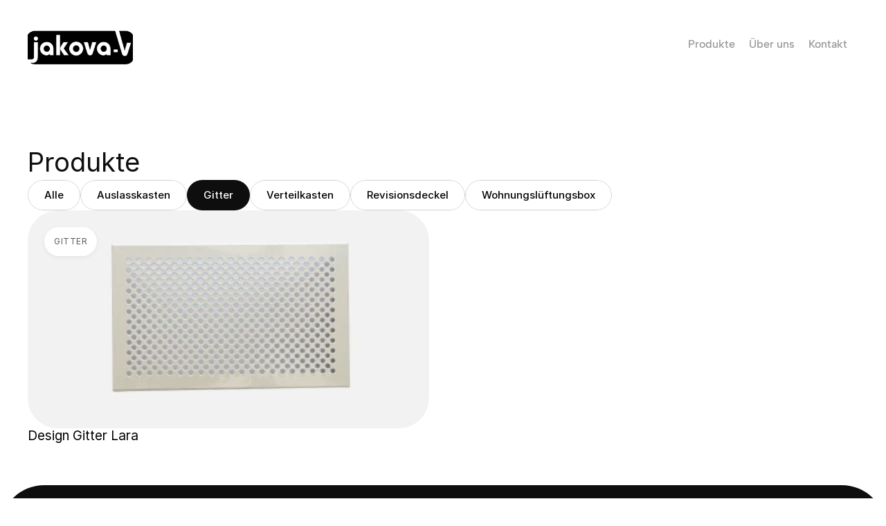

--- FILE ---
content_type: text/html
request_url: https://jakova-ks.com/Products/Gitter
body_size: 24536
content:
<!doctype html>
<!-- ✨ Built with Framer • https://www.framer.com/ -->
<html lang="de">
<head>
    <meta charset="utf-8">
    
    
    
    <!-- Start of headStart -->
    
    <!-- End of headStart -->
    <meta name="viewport" content="width=device-width">
    <meta name="generator" content="Framer 47ebf4a">
    <title>Jakova-V</title>
    <meta name="description" content="Made with Framer">
    <meta name="framer-search-index" content="https://framerusercontent.com/sites/NBwFhF7EIRJ2ApDVQWrXP/searchIndex-VNaQFXdfdPOo.json">
    <link href="https://framerusercontent.com/images/lyLl7FCLDTWqrzhPRPc2oyetk.png" rel="icon" media="(prefers-color-scheme: light)">
    <link href="https://framerusercontent.com/images/lyLl7FCLDTWqrzhPRPc2oyetk.png" rel="icon" media="(prefers-color-scheme: dark)">
    <!-- Open Graph / Facebook -->
    <meta property="og:type" content="website">
    <meta property="og:title" content="Jakova-V">
    <meta property="og:description" content="Made with Framer">
    <!-- Twitter -->
    <meta name="twitter:card" content="summary_large_image">
    <meta name="twitter:title" content="Jakova-V">
    <meta name="twitter:description" content="Made with Framer">
    
    <link href="https://fonts.gstatic.com" rel="preconnect" crossorigin>
    <meta name="robots" content="max-image-preview:large"><link rel="canonical" href="https://jakova-ks.com/Products/Gitter"><meta property="og:url" content="https://jakova-ks.com/Products/Gitter"><style data-framer-breakpoint-css>@media(min-width: 1440px){.hidden-r0ko8n{display:none!important}}@media(min-width: 810px) and (max-width: 1439px){.hidden-1wvnda3{display:none!important}}@media(max-width: 809px){.hidden-nern4c{display:none!important}}</style><style data-framer-css-ssr-minified data-framer-components="framer-lib-cursors-host framer-GmHoS PropertyOverrides framer-6AXMK framer-f7X0D framer-e3aOk framer-8jtgr framer-XuP4h framer-5vLEh">html,body,#main{margin:0;padding:0;box-sizing:border-box}:root{-webkit-font-smoothing:antialiased;-moz-osx-font-smoothing:grayscale}*{box-sizing:border-box;-webkit-font-smoothing:inherit}h1,h2,h3,h4,h5,h6,p,figure{margin:0}body,input,textarea,select,button{font-size:12px;font-family:sans-serif}body{--token-deb4ae35-1aa7-457a-863f-681c2d120d0a: rgb(255, 255, 255);--token-f493c0cf-ee48-4db3-8336-79434a33440b: rgb(91, 91, 91)}@font-face{font-family:Albert Sans;font-style:normal;font-weight:500;font-display:swap;src:url(https://fonts.gstatic.com/s/albertsans/v1/i7dOIFdwYjGaAMFtZd_QA1ZVYFeCGg.woff2) format("woff2");unicode-range:U+0100-02BA,U+02BD-02C5,U+02C7-02CC,U+02CE-02D7,U+02DD-02FF,U+0304,U+0308,U+0329,U+1D00-1DBF,U+1E00-1E9F,U+1EF2-1EFF,U+2020,U+20A0-20AB,U+20AD-20C0,U+2113,U+2C60-2C7F,U+A720-A7FF}@font-face{font-family:Albert Sans;font-style:normal;font-weight:500;font-display:swap;src:url(https://fonts.gstatic.com/s/albertsans/v1/i7dOIFdwYjGaAMFtZd_QA1ZbYFc.woff2) format("woff2");unicode-range:U+0000-00FF,U+0131,U+0152-0153,U+02BB-02BC,U+02C6,U+02DA,U+02DC,U+0304,U+0308,U+0329,U+2000-206F,U+20AC,U+2122,U+2191,U+2193,U+2212,U+2215,U+FEFF,U+FFFD}@font-face{font-family:Albert Sans;font-style:normal;font-weight:600;font-display:swap;src:url(https://fonts.gstatic.com/s/albertsans/v1/i7dOIFdwYjGaAMFtZd_QA1ZVYFeCGg.woff2) format("woff2");unicode-range:U+0100-02BA,U+02BD-02C5,U+02C7-02CC,U+02CE-02D7,U+02DD-02FF,U+0304,U+0308,U+0329,U+1D00-1DBF,U+1E00-1E9F,U+1EF2-1EFF,U+2020,U+20A0-20AB,U+20AD-20C0,U+2113,U+2C60-2C7F,U+A720-A7FF}@font-face{font-family:Albert Sans;font-style:normal;font-weight:600;font-display:swap;src:url(https://fonts.gstatic.com/s/albertsans/v1/i7dOIFdwYjGaAMFtZd_QA1ZbYFc.woff2) format("woff2");unicode-range:U+0000-00FF,U+0131,U+0152-0153,U+02BB-02BC,U+02C6,U+02DA,U+02DC,U+0304,U+0308,U+0329,U+2000-206F,U+20AC,U+2122,U+2191,U+2193,U+2212,U+2215,U+FEFF,U+FFFD}@font-face{font-family:Inter;src:url(https://framerusercontent.com/assets/5vvr9Vy74if2I6bQbJvbw7SY1pQ.woff2);font-display:swap;font-style:normal;font-weight:400;unicode-range:U+0460-052F,U+1C80-1C88,U+20B4,U+2DE0-2DFF,U+A640-A69F,U+FE2E-FE2F}@font-face{font-family:Inter;src:url(https://framerusercontent.com/assets/EOr0mi4hNtlgWNn9if640EZzXCo.woff2);font-display:swap;font-style:normal;font-weight:400;unicode-range:U+0301,U+0400-045F,U+0490-0491,U+04B0-04B1,U+2116}@font-face{font-family:Inter;src:url(https://framerusercontent.com/assets/Y9k9QrlZAqio88Klkmbd8VoMQc.woff2);font-display:swap;font-style:normal;font-weight:400;unicode-range:U+1F00-1FFF}@font-face{font-family:Inter;src:url(https://framerusercontent.com/assets/OYrD2tBIBPvoJXiIHnLoOXnY9M.woff2);font-display:swap;font-style:normal;font-weight:400;unicode-range:U+0370-03FF}@font-face{font-family:Inter;src:url(https://framerusercontent.com/assets/JeYwfuaPfZHQhEG8U5gtPDZ7WQ.woff2);font-display:swap;font-style:normal;font-weight:400;unicode-range:U+0100-024F,U+0259,U+1E00-1EFF,U+2020,U+20A0-20AB,U+20AD-20CF,U+2113,U+2C60-2C7F,U+A720-A7FF}@font-face{font-family:Inter;src:url(https://framerusercontent.com/assets/vQyevYAyHtARFwPqUzQGpnDs.woff2);font-display:swap;font-style:normal;font-weight:400;unicode-range:U+0000-00FF,U+0131,U+0152-0153,U+02BB-02BC,U+02C6,U+02DA,U+02DC,U+2000-206F,U+2074,U+20AC,U+2122,U+2191,U+2193,U+2212,U+2215,U+FEFF,U+FFFD}@font-face{font-family:Inter;src:url(https://framerusercontent.com/assets/b6Y37FthZeALduNqHicBT6FutY.woff2);font-display:swap;font-style:normal;font-weight:400;unicode-range:U+0102-0103,U+0110-0111,U+0128-0129,U+0168-0169,U+01A0-01A1,U+01AF-01B0,U+1EA0-1EF9,U+20AB}@font-face{font-family:Inter;src:url(https://framerusercontent.com/assets/NXxvFRoY5LDh3yCm7MEP2jqYk.woff2);font-display:block;font-style:normal;font-weight:100;unicode-range:U+0460-052F,U+1C80-1C88,U+20B4,U+2DE0-2DFF,U+A640-A69F,U+FE2E-FE2F}@font-face{font-family:Inter;src:url(https://framerusercontent.com/assets/5CcgcVyoWSqO1THBiISd6oCog.woff2);font-display:block;font-style:normal;font-weight:100;unicode-range:U+0301,U+0400-045F,U+0490-0491,U+04B0-04B1,U+2116}@font-face{font-family:Inter;src:url(https://framerusercontent.com/assets/MF544SVCvk3yNpLIz3pwDXFZPKM.woff2);font-display:block;font-style:normal;font-weight:100;unicode-range:U+1F00-1FFF}@font-face{font-family:Inter;src:url(https://framerusercontent.com/assets/TNtxudDBkAm2RXdtU3rvTBwoM.woff2);font-display:block;font-style:normal;font-weight:100;unicode-range:U+0370-03FF}@font-face{font-family:Inter;src:url(https://framerusercontent.com/assets/fIabp4VN5z7iJ3lNOz9qfNeQHc.woff2);font-display:block;font-style:normal;font-weight:100;unicode-range:U+0100-024F,U+0259,U+1E00-1EFF,U+2020,U+20A0-20AB,U+20AD-20CF,U+2113,U+2C60-2C7F,U+A720-A7FF}@font-face{font-family:Inter;src:url(https://framerusercontent.com/assets/YSOgKh50dqzzsXffetgcarlLHcI.woff2);font-display:block;font-style:normal;font-weight:100;unicode-range:U+0000-00FF,U+0131,U+0152-0153,U+02BB-02BC,U+02C6,U+02DA,U+02DC,U+2000-206F,U+2074,U+20AC,U+2122,U+2191,U+2193,U+2212,U+2215,U+FEFF,U+FFFD}@font-face{font-family:Inter;src:url(https://framerusercontent.com/assets/9iRSYClnXA0RMygyIn6yjjWXJw.woff2);font-display:block;font-style:normal;font-weight:100;unicode-range:U+0102-0103,U+0110-0111,U+0128-0129,U+0168-0169,U+01A0-01A1,U+01AF-01B0,U+1EA0-1EF9,U+20AB}@font-face{font-family:Inter;src:url(https://framerusercontent.com/assets/MVhJhYeDWxeyqT939zMNyw9p8.woff2);font-display:block;font-style:normal;font-weight:200;unicode-range:U+0460-052F,U+1C80-1C88,U+20B4,U+2DE0-2DFF,U+A640-A69F,U+FE2E-FE2F}@font-face{font-family:Inter;src:url(https://framerusercontent.com/assets/WXQXYfAQJIi2pCJACAfWWXfIDqI.woff2);font-display:block;font-style:normal;font-weight:200;unicode-range:U+0301,U+0400-045F,U+0490-0491,U+04B0-04B1,U+2116}@font-face{font-family:Inter;src:url(https://framerusercontent.com/assets/RJeJJARdrtNUtic58kOz7hIgBuE.woff2);font-display:block;font-style:normal;font-weight:200;unicode-range:U+1F00-1FFF}@font-face{font-family:Inter;src:url(https://framerusercontent.com/assets/4hBRAuM02i3fsxYDzyNvt5Az2so.woff2);font-display:block;font-style:normal;font-weight:200;unicode-range:U+0370-03FF}@font-face{font-family:Inter;src:url(https://framerusercontent.com/assets/fz1JbBffNGgK7BNUI1mmbFBlgA8.woff2);font-display:block;font-style:normal;font-weight:200;unicode-range:U+0100-024F,U+0259,U+1E00-1EFF,U+2020,U+20A0-20AB,U+20AD-20CF,U+2113,U+2C60-2C7F,U+A720-A7FF}@font-face{font-family:Inter;src:url(https://framerusercontent.com/assets/hgmI3sEShaw5UU738TAjDBQPH0.woff2);font-display:block;font-style:normal;font-weight:200;unicode-range:U+0000-00FF,U+0131,U+0152-0153,U+02BB-02BC,U+02C6,U+02DA,U+02DC,U+2000-206F,U+2074,U+20AC,U+2122,U+2191,U+2193,U+2212,U+2215,U+FEFF,U+FFFD}@font-face{font-family:Inter;src:url(https://framerusercontent.com/assets/eIZyQwIlHYR0mnMSneEDMtqBPgw.woff2);font-display:block;font-style:normal;font-weight:200;unicode-range:U+0102-0103,U+0110-0111,U+0128-0129,U+0168-0169,U+01A0-01A1,U+01AF-01B0,U+1EA0-1EF9,U+20AB}@font-face{font-family:Inter;src:url(https://framerusercontent.com/assets/BkDpl4ghaqvMi1btKFyG2tdbec.woff2);font-display:swap;font-style:normal;font-weight:300;unicode-range:U+0460-052F,U+1C80-1C88,U+20B4,U+2DE0-2DFF,U+A640-A69F,U+FE2E-FE2F}@font-face{font-family:Inter;src:url(https://framerusercontent.com/assets/zAMK70AQRFSShJgUiaR5IiIhgzk.woff2);font-display:swap;font-style:normal;font-weight:300;unicode-range:U+0301,U+0400-045F,U+0490-0491,U+04B0-04B1,U+2116}@font-face{font-family:Inter;src:url(https://framerusercontent.com/assets/IETjvc5qzUaRoaruDpPSwCUM8.woff2);font-display:swap;font-style:normal;font-weight:300;unicode-range:U+1F00-1FFF}@font-face{font-family:Inter;src:url(https://framerusercontent.com/assets/oLCoaT3ioA0fHdJnWR9W6k7NY.woff2);font-display:swap;font-style:normal;font-weight:300;unicode-range:U+0370-03FF}@font-face{font-family:Inter;src:url(https://framerusercontent.com/assets/Sj0PCHQSBjFmEp6NBWg6FNaKc.woff2);font-display:swap;font-style:normal;font-weight:300;unicode-range:U+0100-024F,U+0259,U+1E00-1EFF,U+2020,U+20A0-20AB,U+20AD-20CF,U+2113,U+2C60-2C7F,U+A720-A7FF}@font-face{font-family:Inter;src:url(https://framerusercontent.com/assets/v2q8JTTTs7McDMSEhnxAIBqd0.woff2);font-display:swap;font-style:normal;font-weight:300;unicode-range:U+0000-00FF,U+0131,U+0152-0153,U+02BB-02BC,U+02C6,U+02DA,U+02DC,U+2000-206F,U+2074,U+20AC,U+2122,U+2191,U+2193,U+2212,U+2215,U+FEFF,U+FFFD}@font-face{font-family:Inter;src:url(https://framerusercontent.com/assets/H4TfENUY1rh8R9UaSD6vngjJP3M.woff2);font-display:swap;font-style:normal;font-weight:300;unicode-range:U+0102-0103,U+0110-0111,U+0128-0129,U+0168-0169,U+01A0-01A1,U+01AF-01B0,U+1EA0-1EF9,U+20AB}@font-face{font-family:Inter;src:url(https://framerusercontent.com/assets/5A3Ce6C9YYmCjpQx9M4inSaKU.woff2);font-display:swap;font-style:normal;font-weight:500;unicode-range:U+0460-052F,U+1C80-1C88,U+20B4,U+2DE0-2DFF,U+A640-A69F,U+FE2E-FE2F}@font-face{font-family:Inter;src:url(https://framerusercontent.com/assets/Qx95Xyt0Ka3SGhinnbXIGpEIyP4.woff2);font-display:swap;font-style:normal;font-weight:500;unicode-range:U+0301,U+0400-045F,U+0490-0491,U+04B0-04B1,U+2116}@font-face{font-family:Inter;src:url(https://framerusercontent.com/assets/6mJuEAguuIuMog10gGvH5d3cl8.woff2);font-display:swap;font-style:normal;font-weight:500;unicode-range:U+1F00-1FFF}@font-face{font-family:Inter;src:url(https://framerusercontent.com/assets/xYYWaj7wCU5zSQH0eXvSaS19wo.woff2);font-display:swap;font-style:normal;font-weight:500;unicode-range:U+0370-03FF}@font-face{font-family:Inter;src:url(https://framerusercontent.com/assets/otTaNuNpVK4RbdlT7zDDdKvQBA.woff2);font-display:swap;font-style:normal;font-weight:500;unicode-range:U+0100-024F,U+0259,U+1E00-1EFF,U+2020,U+20A0-20AB,U+20AD-20CF,U+2113,U+2C60-2C7F,U+A720-A7FF}@font-face{font-family:Inter;src:url(https://framerusercontent.com/assets/d3tHnaQIAeqiE5hGcRw4mmgWYU.woff2);font-display:swap;font-style:normal;font-weight:500;unicode-range:U+0000-00FF,U+0131,U+0152-0153,U+02BB-02BC,U+02C6,U+02DA,U+02DC,U+2000-206F,U+2074,U+20AC,U+2122,U+2191,U+2193,U+2212,U+2215,U+FEFF,U+FFFD}@font-face{font-family:Inter;src:url(https://framerusercontent.com/assets/DolVirEGb34pEXEp8t8FQBSK4.woff2);font-display:swap;font-style:normal;font-weight:500;unicode-range:U+0102-0103,U+0110-0111,U+0128-0129,U+0168-0169,U+01A0-01A1,U+01AF-01B0,U+1EA0-1EF9,U+20AB}@font-face{font-family:Inter;src:url(https://framerusercontent.com/assets/hyOgCu0Xnghbimh0pE8QTvtt2AU.woff2);font-display:swap;font-style:normal;font-weight:600;unicode-range:U+0460-052F,U+1C80-1C88,U+20B4,U+2DE0-2DFF,U+A640-A69F,U+FE2E-FE2F}@font-face{font-family:Inter;src:url(https://framerusercontent.com/assets/NeGmSOXrPBfEFIy5YZeHq17LEDA.woff2);font-display:swap;font-style:normal;font-weight:600;unicode-range:U+0301,U+0400-045F,U+0490-0491,U+04B0-04B1,U+2116}@font-face{font-family:Inter;src:url(https://framerusercontent.com/assets/oYaAX5himiTPYuN8vLWnqBbfD2s.woff2);font-display:swap;font-style:normal;font-weight:600;unicode-range:U+1F00-1FFF}@font-face{font-family:Inter;src:url(https://framerusercontent.com/assets/lEJLP4R0yuCaMCjSXYHtJw72M.woff2);font-display:swap;font-style:normal;font-weight:600;unicode-range:U+0370-03FF}@font-face{font-family:Inter;src:url(https://framerusercontent.com/assets/cRJyLNuTJR5jbyKzGi33wU9cqIQ.woff2);font-display:swap;font-style:normal;font-weight:600;unicode-range:U+0100-024F,U+0259,U+1E00-1EFF,U+2020,U+20A0-20AB,U+20AD-20CF,U+2113,U+2C60-2C7F,U+A720-A7FF}@font-face{font-family:Inter;src:url(https://framerusercontent.com/assets/1ZFS7N918ojhhd0nQWdj3jz4w.woff2);font-display:swap;font-style:normal;font-weight:600;unicode-range:U+0000-00FF,U+0131,U+0152-0153,U+02BB-02BC,U+02C6,U+02DA,U+02DC,U+2000-206F,U+2074,U+20AC,U+2122,U+2191,U+2193,U+2212,U+2215,U+FEFF,U+FFFD}@font-face{font-family:Inter;src:url(https://framerusercontent.com/assets/A0Wcc7NgXMjUuFdquHDrIZpzZw0.woff2);font-display:swap;font-style:normal;font-weight:600;unicode-range:U+0102-0103,U+0110-0111,U+0128-0129,U+0168-0169,U+01A0-01A1,U+01AF-01B0,U+1EA0-1EF9,U+20AB}@font-face{font-family:Inter;src:url(https://framerusercontent.com/assets/DpPBYI0sL4fYLgAkX8KXOPVt7c.woff2);font-display:swap;font-style:normal;font-weight:700;unicode-range:U+0460-052F,U+1C80-1C88,U+20B4,U+2DE0-2DFF,U+A640-A69F,U+FE2E-FE2F}@font-face{font-family:Inter;src:url(https://framerusercontent.com/assets/4RAEQdEOrcnDkhHiiCbJOw92Lk.woff2);font-display:swap;font-style:normal;font-weight:700;unicode-range:U+0301,U+0400-045F,U+0490-0491,U+04B0-04B1,U+2116}@font-face{font-family:Inter;src:url(https://framerusercontent.com/assets/1K3W8DizY3v4emK8Mb08YHxTbs.woff2);font-display:swap;font-style:normal;font-weight:700;unicode-range:U+1F00-1FFF}@font-face{font-family:Inter;src:url(https://framerusercontent.com/assets/tUSCtfYVM1I1IchuyCwz9gDdQ.woff2);font-display:swap;font-style:normal;font-weight:700;unicode-range:U+0370-03FF}@font-face{font-family:Inter;src:url(https://framerusercontent.com/assets/VgYFWiwsAC5OYxAycRXXvhze58.woff2);font-display:swap;font-style:normal;font-weight:700;unicode-range:U+0100-024F,U+0259,U+1E00-1EFF,U+2020,U+20A0-20AB,U+20AD-20CF,U+2113,U+2C60-2C7F,U+A720-A7FF}@font-face{font-family:Inter;src:url(https://framerusercontent.com/assets/DXD0Q7LSl7HEvDzucnyLnGBHM.woff2);font-display:swap;font-style:normal;font-weight:700;unicode-range:U+0000-00FF,U+0131,U+0152-0153,U+02BB-02BC,U+02C6,U+02DA,U+02DC,U+2000-206F,U+2074,U+20AC,U+2122,U+2191,U+2193,U+2212,U+2215,U+FEFF,U+FFFD}@font-face{font-family:Inter;src:url(https://framerusercontent.com/assets/GIryZETIX4IFypco5pYZONKhJIo.woff2);font-display:swap;font-style:normal;font-weight:700;unicode-range:U+0102-0103,U+0110-0111,U+0128-0129,U+0168-0169,U+01A0-01A1,U+01AF-01B0,U+1EA0-1EF9,U+20AB}@font-face{font-family:Inter;src:url(https://framerusercontent.com/assets/PONfPc6h4EPYwJliXQBmjVx7QxI.woff2);font-display:swap;font-style:normal;font-weight:800;unicode-range:U+0460-052F,U+1C80-1C88,U+20B4,U+2DE0-2DFF,U+A640-A69F,U+FE2E-FE2F}@font-face{font-family:Inter;src:url(https://framerusercontent.com/assets/zsnJN7Z1wdzUvepJniD3rbvJIyU.woff2);font-display:swap;font-style:normal;font-weight:800;unicode-range:U+0301,U+0400-045F,U+0490-0491,U+04B0-04B1,U+2116}@font-face{font-family:Inter;src:url(https://framerusercontent.com/assets/UrzZBOy7RyJEWAZGduzOeHiHuY.woff2);font-display:swap;font-style:normal;font-weight:800;unicode-range:U+1F00-1FFF}@font-face{font-family:Inter;src:url(https://framerusercontent.com/assets/996sR9SfSDuYELz8oHhDOcErkY.woff2);font-display:swap;font-style:normal;font-weight:800;unicode-range:U+0370-03FF}@font-face{font-family:Inter;src:url(https://framerusercontent.com/assets/ftN1HpyPVJEoEb4q36SOrNdLXU.woff2);font-display:swap;font-style:normal;font-weight:800;unicode-range:U+0100-024F,U+0259,U+1E00-1EFF,U+2020,U+20A0-20AB,U+20AD-20CF,U+2113,U+2C60-2C7F,U+A720-A7FF}@font-face{font-family:Inter;src:url(https://framerusercontent.com/assets/jN39PDxZWEwjG7Csryx3JN2r2Y.woff2);font-display:swap;font-style:normal;font-weight:800;unicode-range:U+0000-00FF,U+0131,U+0152-0153,U+02BB-02BC,U+02C6,U+02DA,U+02DC,U+2000-206F,U+2074,U+20AC,U+2122,U+2191,U+2193,U+2212,U+2215,U+FEFF,U+FFFD}@font-face{font-family:Inter;src:url(https://framerusercontent.com/assets/JAur4lGGSGRGyrFi59JSIKqVgU.woff2);font-display:swap;font-style:normal;font-weight:800;unicode-range:U+0102-0103,U+0110-0111,U+0128-0129,U+0168-0169,U+01A0-01A1,U+01AF-01B0,U+1EA0-1EF9,U+20AB}@font-face{font-family:Inter;src:url(https://framerusercontent.com/assets/mkY5Sgyq51ik0AMrSBwhm9DJg.woff2);font-display:block;font-style:normal;font-weight:900;unicode-range:U+0460-052F,U+1C80-1C88,U+20B4,U+2DE0-2DFF,U+A640-A69F,U+FE2E-FE2F}@font-face{font-family:Inter;src:url(https://framerusercontent.com/assets/X5hj6qzcHUYv7h1390c8Rhm6550.woff2);font-display:block;font-style:normal;font-weight:900;unicode-range:U+0301,U+0400-045F,U+0490-0491,U+04B0-04B1,U+2116}@font-face{font-family:Inter;src:url(https://framerusercontent.com/assets/gQhNpS3tN86g8RcVKYUUaKt2oMQ.woff2);font-display:block;font-style:normal;font-weight:900;unicode-range:U+1F00-1FFF}@font-face{font-family:Inter;src:url(https://framerusercontent.com/assets/cugnVhSraaRyANCaUtI5FV17wk.woff2);font-display:block;font-style:normal;font-weight:900;unicode-range:U+0370-03FF}@font-face{font-family:Inter;src:url(https://framerusercontent.com/assets/5HcVoGak8k5agFJSaKa4floXVu0.woff2);font-display:block;font-style:normal;font-weight:900;unicode-range:U+0100-024F,U+0259,U+1E00-1EFF,U+2020,U+20A0-20AB,U+20AD-20CF,U+2113,U+2C60-2C7F,U+A720-A7FF}@font-face{font-family:Inter;src:url(https://framerusercontent.com/assets/jn4BtSPLlS0NDp1KiFAtFKiiY0o.woff2);font-display:block;font-style:normal;font-weight:900;unicode-range:U+0000-00FF,U+0131,U+0152-0153,U+02BB-02BC,U+02C6,U+02DA,U+02DC,U+2000-206F,U+2074,U+20AC,U+2122,U+2191,U+2193,U+2212,U+2215,U+FEFF,U+FFFD}@font-face{font-family:Inter;src:url(https://framerusercontent.com/assets/P2Bw01CtL0b9wqygO0sSVogWbo.woff2);font-display:block;font-style:normal;font-weight:900;unicode-range:U+0102-0103,U+0110-0111,U+0128-0129,U+0168-0169,U+01A0-01A1,U+01AF-01B0,U+1EA0-1EF9,U+20AB}@font-face{font-family:Inter;src:url(https://framerusercontent.com/assets/YJsHMqeEm0oDHuxRTVCwg5eZuo.woff2);font-display:block;font-style:italic;font-weight:100;unicode-range:U+0460-052F,U+1C80-1C88,U+20B4,U+2DE0-2DFF,U+A640-A69F,U+FE2E-FE2F}@font-face{font-family:Inter;src:url(https://framerusercontent.com/assets/oJJMyJlDykMObEyb5VexHSxd24.woff2);font-display:block;font-style:italic;font-weight:100;unicode-range:U+0301,U+0400-045F,U+0490-0491,U+04B0-04B1,U+2116}@font-face{font-family:Inter;src:url(https://framerusercontent.com/assets/IpeaX0WzLaonj68howNZg4SJJaY.woff2);font-display:block;font-style:italic;font-weight:100;unicode-range:U+1F00-1FFF}@font-face{font-family:Inter;src:url(https://framerusercontent.com/assets/KCj1bV3vDXY5OLHttTeRYcu9J8.woff2);font-display:block;font-style:italic;font-weight:100;unicode-range:U+0370-03FF}@font-face{font-family:Inter;src:url(https://framerusercontent.com/assets/biaVHhOprxbHaR3dIP7Z8cYurHg.woff2);font-display:block;font-style:italic;font-weight:100;unicode-range:U+0100-024F,U+0259,U+1E00-1EFF,U+2020,U+20A0-20AB,U+20AD-20CF,U+2113,U+2C60-2C7F,U+A720-A7FF}@font-face{font-family:Inter;src:url(https://framerusercontent.com/assets/BpOIEy4nYtcp1RwqOtwAgi2EiDE.woff2);font-display:block;font-style:italic;font-weight:100;unicode-range:U+0000-00FF,U+0131,U+0152-0153,U+02BB-02BC,U+02C6,U+02DA,U+02DC,U+2000-206F,U+2074,U+20AC,U+2122,U+2191,U+2193,U+2212,U+2215,U+FEFF,U+FFFD}@font-face{font-family:Inter;src:url(https://framerusercontent.com/assets/gNa011yWpVpNFgUhhSlDX8nUiPQ.woff2);font-display:block;font-style:italic;font-weight:100;unicode-range:U+0102-0103,U+0110-0111,U+0128-0129,U+0168-0169,U+01A0-01A1,U+01AF-01B0,U+1EA0-1EF9,U+20AB}@font-face{font-family:Inter;src:url(https://framerusercontent.com/assets/vpq17U0WM26sBGHgq9jnrUmUf8.woff2);font-display:block;font-style:italic;font-weight:200;unicode-range:U+0460-052F,U+1C80-1C88,U+20B4,U+2DE0-2DFF,U+A640-A69F,U+FE2E-FE2F}@font-face{font-family:Inter;src:url(https://framerusercontent.com/assets/bNYh7lNMEpOegeRYAtyGel1WqBE.woff2);font-display:block;font-style:italic;font-weight:200;unicode-range:U+0301,U+0400-045F,U+0490-0491,U+04B0-04B1,U+2116}@font-face{font-family:Inter;src:url(https://framerusercontent.com/assets/FBzcXZYmdulcZC0z278U6o0cw.woff2);font-display:block;font-style:italic;font-weight:200;unicode-range:U+1F00-1FFF}@font-face{font-family:Inter;src:url(https://framerusercontent.com/assets/ua60IRqWK94xCrq0SC639Hbsdjg.woff2);font-display:block;font-style:italic;font-weight:200;unicode-range:U+0370-03FF}@font-face{font-family:Inter;src:url(https://framerusercontent.com/assets/Pd8gNPn2dSCh4FyjWFw9PJysoQ.woff2);font-display:block;font-style:italic;font-weight:200;unicode-range:U+0100-024F,U+0259,U+1E00-1EFF,U+2020,U+20A0-20AB,U+20AD-20CF,U+2113,U+2C60-2C7F,U+A720-A7FF}@font-face{font-family:Inter;src:url(https://framerusercontent.com/assets/zpiI5DA3vCb3G2sqEyq9xqogo.woff2);font-display:block;font-style:italic;font-weight:200;unicode-range:U+0000-00FF,U+0131,U+0152-0153,U+02BB-02BC,U+02C6,U+02DA,U+02DC,U+2000-206F,U+2074,U+20AC,U+2122,U+2191,U+2193,U+2212,U+2215,U+FEFF,U+FFFD}@font-face{font-family:Inter;src:url(https://framerusercontent.com/assets/DtVQjTG8OGGKnwKYrMHRZVCyo.woff2);font-display:block;font-style:italic;font-weight:200;unicode-range:U+0102-0103,U+0110-0111,U+0128-0129,U+0168-0169,U+01A0-01A1,U+01AF-01B0,U+1EA0-1EF9,U+20AB}@font-face{font-family:Inter;src:url(https://framerusercontent.com/assets/YYB6GZmCWnZq3RWZOghuZIOxQY.woff2);font-display:swap;font-style:italic;font-weight:300;unicode-range:U+0460-052F,U+1C80-1C88,U+20B4,U+2DE0-2DFF,U+A640-A69F,U+FE2E-FE2F}@font-face{font-family:Inter;src:url(https://framerusercontent.com/assets/miJTzODdiyIr3tRo9KEoqXXk2PM.woff2);font-display:swap;font-style:italic;font-weight:300;unicode-range:U+0301,U+0400-045F,U+0490-0491,U+04B0-04B1,U+2116}@font-face{font-family:Inter;src:url(https://framerusercontent.com/assets/6ZMhcggRFfEfbf7lncCpaUbA.woff2);font-display:swap;font-style:italic;font-weight:300;unicode-range:U+1F00-1FFF}@font-face{font-family:Inter;src:url(https://framerusercontent.com/assets/8sCN6PGUr4I8q5hC5twAXfcwqV0.woff2);font-display:swap;font-style:italic;font-weight:300;unicode-range:U+0370-03FF}@font-face{font-family:Inter;src:url(https://framerusercontent.com/assets/aUYDUTztS7anQw5JuwCncXeLOBY.woff2);font-display:swap;font-style:italic;font-weight:300;unicode-range:U+0100-024F,U+0259,U+1E00-1EFF,U+2020,U+20A0-20AB,U+20AD-20CF,U+2113,U+2C60-2C7F,U+A720-A7FF}@font-face{font-family:Inter;src:url(https://framerusercontent.com/assets/5mDAOkC5Wpzo7NkuE9oYfqlY2u4.woff2);font-display:swap;font-style:italic;font-weight:300;unicode-range:U+0000-00FF,U+0131,U+0152-0153,U+02BB-02BC,U+02C6,U+02DA,U+02DC,U+2000-206F,U+2074,U+20AC,U+2122,U+2191,U+2193,U+2212,U+2215,U+FEFF,U+FFFD}@font-face{font-family:Inter;src:url(https://framerusercontent.com/assets/yDiPvYxioBHsicnYxpPW35WQmx8.woff2);font-display:swap;font-style:italic;font-weight:300;unicode-range:U+0102-0103,U+0110-0111,U+0128-0129,U+0168-0169,U+01A0-01A1,U+01AF-01B0,U+1EA0-1EF9,U+20AB}@font-face{font-family:Inter;src:url(https://framerusercontent.com/assets/CfMzU8w2e7tHgF4T4rATMPuWosA.woff2);font-display:swap;font-style:italic;font-weight:400;unicode-range:U+0460-052F,U+1C80-1C88,U+20B4,U+2DE0-2DFF,U+A640-A69F,U+FE2E-FE2F}@font-face{font-family:Inter;src:url(https://framerusercontent.com/assets/867QObYax8ANsfX4TGEVU9YiCM.woff2);font-display:swap;font-style:italic;font-weight:400;unicode-range:U+0301,U+0400-045F,U+0490-0491,U+04B0-04B1,U+2116}@font-face{font-family:Inter;src:url(https://framerusercontent.com/assets/Oyn2ZbENFdnW7mt2Lzjk1h9Zb9k.woff2);font-display:swap;font-style:italic;font-weight:400;unicode-range:U+1F00-1FFF}@font-face{font-family:Inter;src:url(https://framerusercontent.com/assets/cdAe8hgZ1cMyLu9g005pAW3xMo.woff2);font-display:swap;font-style:italic;font-weight:400;unicode-range:U+0370-03FF}@font-face{font-family:Inter;src:url(https://framerusercontent.com/assets/DOfvtmE1UplCq161m6Hj8CSQYg.woff2);font-display:swap;font-style:italic;font-weight:400;unicode-range:U+0100-024F,U+0259,U+1E00-1EFF,U+2020,U+20A0-20AB,U+20AD-20CF,U+2113,U+2C60-2C7F,U+A720-A7FF}@font-face{font-family:Inter;src:url(https://framerusercontent.com/assets/vFzuJY0c65av44uhEKB6vyjFMg.woff2);font-display:swap;font-style:italic;font-weight:400;unicode-range:U+0000-00FF,U+0131,U+0152-0153,U+02BB-02BC,U+02C6,U+02DA,U+02DC,U+2000-206F,U+2074,U+20AC,U+2122,U+2191,U+2193,U+2212,U+2215,U+FEFF,U+FFFD}@font-face{font-family:Inter;src:url(https://framerusercontent.com/assets/tKtBcDnBMevsEEJKdNGhhkLzYo.woff2);font-display:swap;font-style:italic;font-weight:400;unicode-range:U+0102-0103,U+0110-0111,U+0128-0129,U+0168-0169,U+01A0-01A1,U+01AF-01B0,U+1EA0-1EF9,U+20AB}@font-face{font-family:Inter;src:url(https://framerusercontent.com/assets/khkJkwSL66WFg8SX6Wa726c.woff2);font-display:swap;font-style:italic;font-weight:500;unicode-range:U+0460-052F,U+1C80-1C88,U+20B4,U+2DE0-2DFF,U+A640-A69F,U+FE2E-FE2F}@font-face{font-family:Inter;src:url(https://framerusercontent.com/assets/0E7IMbDzcGABpBwwqNEt60wU0w.woff2);font-display:swap;font-style:italic;font-weight:500;unicode-range:U+0301,U+0400-045F,U+0490-0491,U+04B0-04B1,U+2116}@font-face{font-family:Inter;src:url(https://framerusercontent.com/assets/NTJ0nQgIF0gcDelS14zQ9NR9Q.woff2);font-display:swap;font-style:italic;font-weight:500;unicode-range:U+1F00-1FFF}@font-face{font-family:Inter;src:url(https://framerusercontent.com/assets/QrcNhgEPfRl0LS8qz5Ln8olanl8.woff2);font-display:swap;font-style:italic;font-weight:500;unicode-range:U+0370-03FF}@font-face{font-family:Inter;src:url(https://framerusercontent.com/assets/JEXmejW8mXOYMtt0hyRg811kHac.woff2);font-display:swap;font-style:italic;font-weight:500;unicode-range:U+0100-024F,U+0259,U+1E00-1EFF,U+2020,U+20A0-20AB,U+20AD-20CF,U+2113,U+2C60-2C7F,U+A720-A7FF}@font-face{font-family:Inter;src:url(https://framerusercontent.com/assets/ksvR4VsLksjpSwnC2fPgHRNMw.woff2);font-display:swap;font-style:italic;font-weight:500;unicode-range:U+0000-00FF,U+0131,U+0152-0153,U+02BB-02BC,U+02C6,U+02DA,U+02DC,U+2000-206F,U+2074,U+20AC,U+2122,U+2191,U+2193,U+2212,U+2215,U+FEFF,U+FFFD}@font-face{font-family:Inter;src:url(https://framerusercontent.com/assets/uy9s0iWuxiNnVt8EpTI3gzohpwo.woff2);font-display:swap;font-style:italic;font-weight:500;unicode-range:U+0102-0103,U+0110-0111,U+0128-0129,U+0168-0169,U+01A0-01A1,U+01AF-01B0,U+1EA0-1EF9,U+20AB}@font-face{font-family:Inter;src:url(https://framerusercontent.com/assets/vxBnBhH8768IFAXAb4Qf6wQHKs.woff2);font-display:swap;font-style:italic;font-weight:600;unicode-range:U+0460-052F,U+1C80-1C88,U+20B4,U+2DE0-2DFF,U+A640-A69F,U+FE2E-FE2F}@font-face{font-family:Inter;src:url(https://framerusercontent.com/assets/zSsEuoJdh8mcFVk976C05ZfQr8.woff2);font-display:swap;font-style:italic;font-weight:600;unicode-range:U+0301,U+0400-045F,U+0490-0491,U+04B0-04B1,U+2116}@font-face{font-family:Inter;src:url(https://framerusercontent.com/assets/b8ezwLrN7h2AUoPEENcsTMVJ0.woff2);font-display:swap;font-style:italic;font-weight:600;unicode-range:U+1F00-1FFF}@font-face{font-family:Inter;src:url(https://framerusercontent.com/assets/mvNEIBLyHbscgHtwfsByjXUz3XY.woff2);font-display:swap;font-style:italic;font-weight:600;unicode-range:U+0370-03FF}@font-face{font-family:Inter;src:url(https://framerusercontent.com/assets/6FI2EneKzM3qBy5foOZXey7coCA.woff2);font-display:swap;font-style:italic;font-weight:600;unicode-range:U+0100-024F,U+0259,U+1E00-1EFF,U+2020,U+20A0-20AB,U+20AD-20CF,U+2113,U+2C60-2C7F,U+A720-A7FF}@font-face{font-family:Inter;src:url(https://framerusercontent.com/assets/qrVgiXNd6RuQjETYQiVQ9nqCk.woff2);font-display:swap;font-style:italic;font-weight:600;unicode-range:U+0000-00FF,U+0131,U+0152-0153,U+02BB-02BC,U+02C6,U+02DA,U+02DC,U+2000-206F,U+2074,U+20AC,U+2122,U+2191,U+2193,U+2212,U+2215,U+FEFF,U+FFFD}@font-face{font-family:Inter;src:url(https://framerusercontent.com/assets/NHHeAKJVP0ZWHk5YZnQQChIsBM.woff2);font-display:swap;font-style:italic;font-weight:600;unicode-range:U+0102-0103,U+0110-0111,U+0128-0129,U+0168-0169,U+01A0-01A1,U+01AF-01B0,U+1EA0-1EF9,U+20AB}@font-face{font-family:Inter;src:url(https://framerusercontent.com/assets/H89BbHkbHDzlxZzxi8uPzTsp90.woff2);font-display:swap;font-style:italic;font-weight:700;unicode-range:U+0460-052F,U+1C80-1C88,U+20B4,U+2DE0-2DFF,U+A640-A69F,U+FE2E-FE2F}@font-face{font-family:Inter;src:url(https://framerusercontent.com/assets/u6gJwDuwB143kpNK1T1MDKDWkMc.woff2);font-display:swap;font-style:italic;font-weight:700;unicode-range:U+0301,U+0400-045F,U+0490-0491,U+04B0-04B1,U+2116}@font-face{font-family:Inter;src:url(https://framerusercontent.com/assets/43sJ6MfOPh1LCJt46OvyDuSbA6o.woff2);font-display:swap;font-style:italic;font-weight:700;unicode-range:U+1F00-1FFF}@font-face{font-family:Inter;src:url(https://framerusercontent.com/assets/wccHG0r4gBDAIRhfHiOlq6oEkqw.woff2);font-display:swap;font-style:italic;font-weight:700;unicode-range:U+0370-03FF}@font-face{font-family:Inter;src:url(https://framerusercontent.com/assets/WZ367JPwf9bRW6LdTHN8rXgSjw.woff2);font-display:swap;font-style:italic;font-weight:700;unicode-range:U+0100-024F,U+0259,U+1E00-1EFF,U+2020,U+20A0-20AB,U+20AD-20CF,U+2113,U+2C60-2C7F,U+A720-A7FF}@font-face{font-family:Inter;src:url(https://framerusercontent.com/assets/QxmhnWTzLtyjIiZcfaLIJ8EFBXU.woff2);font-display:swap;font-style:italic;font-weight:700;unicode-range:U+0000-00FF,U+0131,U+0152-0153,U+02BB-02BC,U+02C6,U+02DA,U+02DC,U+2000-206F,U+2074,U+20AC,U+2122,U+2191,U+2193,U+2212,U+2215,U+FEFF,U+FFFD}@font-face{font-family:Inter;src:url(https://framerusercontent.com/assets/2A4Xx7CngadFGlVV4xrO06OBHY.woff2);font-display:swap;font-style:italic;font-weight:700;unicode-range:U+0102-0103,U+0110-0111,U+0128-0129,U+0168-0169,U+01A0-01A1,U+01AF-01B0,U+1EA0-1EF9,U+20AB}@font-face{font-family:Inter;src:url(https://framerusercontent.com/assets/if4nAQEfO1l3iBiurvlUSTaMA.woff2);font-display:swap;font-style:italic;font-weight:800;unicode-range:U+0460-052F,U+1C80-1C88,U+20B4,U+2DE0-2DFF,U+A640-A69F,U+FE2E-FE2F}@font-face{font-family:Inter;src:url(https://framerusercontent.com/assets/GdJ7SQjcmkU1sz7lk5lMpKUlKY.woff2);font-display:swap;font-style:italic;font-weight:800;unicode-range:U+0301,U+0400-045F,U+0490-0491,U+04B0-04B1,U+2116}@font-face{font-family:Inter;src:url(https://framerusercontent.com/assets/sOA6LVskcCqlqggyjIZe0Zh39UQ.woff2);font-display:swap;font-style:italic;font-weight:800;unicode-range:U+1F00-1FFF}@font-face{font-family:Inter;src:url(https://framerusercontent.com/assets/zUCSsMbWBcHOQoATrhsPVigkc.woff2);font-display:swap;font-style:italic;font-weight:800;unicode-range:U+0370-03FF}@font-face{font-family:Inter;src:url(https://framerusercontent.com/assets/6eYp9yIAUvPZY7o0yfI4e2OP6g.woff2);font-display:swap;font-style:italic;font-weight:800;unicode-range:U+0100-024F,U+0259,U+1E00-1EFF,U+2020,U+20A0-20AB,U+20AD-20CF,U+2113,U+2C60-2C7F,U+A720-A7FF}@font-face{font-family:Inter;src:url(https://framerusercontent.com/assets/aKoimhPBfs6C7Am2HTTVjGcpE.woff2);font-display:swap;font-style:italic;font-weight:800;unicode-range:U+0000-00FF,U+0131,U+0152-0153,U+02BB-02BC,U+02C6,U+02DA,U+02DC,U+2000-206F,U+2074,U+20AC,U+2122,U+2191,U+2193,U+2212,U+2215,U+FEFF,U+FFFD}@font-face{font-family:Inter;src:url(https://framerusercontent.com/assets/L9nHaKi7ULzGWchEehsfwttxOwM.woff2);font-display:swap;font-style:italic;font-weight:800;unicode-range:U+0102-0103,U+0110-0111,U+0128-0129,U+0168-0169,U+01A0-01A1,U+01AF-01B0,U+1EA0-1EF9,U+20AB}@font-face{font-family:Inter;src:url(https://framerusercontent.com/assets/05KsVHGDmqXSBXM4yRZ65P8i0s.woff2);font-display:block;font-style:italic;font-weight:900;unicode-range:U+0460-052F,U+1C80-1C88,U+20B4,U+2DE0-2DFF,U+A640-A69F,U+FE2E-FE2F}@font-face{font-family:Inter;src:url(https://framerusercontent.com/assets/ky8ovPukK4dJ1Pxq74qGhOqCYI.woff2);font-display:block;font-style:italic;font-weight:900;unicode-range:U+0301,U+0400-045F,U+0490-0491,U+04B0-04B1,U+2116}@font-face{font-family:Inter;src:url(https://framerusercontent.com/assets/vvNSqIj42qeQ2bvCRBIWKHscrc.woff2);font-display:block;font-style:italic;font-weight:900;unicode-range:U+1F00-1FFF}@font-face{font-family:Inter;src:url(https://framerusercontent.com/assets/3ZmXbBKToJifDV9gwcifVd1tEY.woff2);font-display:block;font-style:italic;font-weight:900;unicode-range:U+0370-03FF}@font-face{font-family:Inter;src:url(https://framerusercontent.com/assets/FNfhX3dt4ChuLJq2PwdlxHO7PU.woff2);font-display:block;font-style:italic;font-weight:900;unicode-range:U+0100-024F,U+0259,U+1E00-1EFF,U+2020,U+20A0-20AB,U+20AD-20CF,U+2113,U+2C60-2C7F,U+A720-A7FF}@font-face{font-family:Inter;src:url(https://framerusercontent.com/assets/g0c8vEViiXNlKAgI4Ymmk3Ig.woff2);font-display:block;font-style:italic;font-weight:900;unicode-range:U+0000-00FF,U+0131,U+0152-0153,U+02BB-02BC,U+02C6,U+02DA,U+02DC,U+2000-206F,U+2074,U+20AC,U+2122,U+2191,U+2193,U+2212,U+2215,U+FEFF,U+FFFD}@font-face{font-family:Inter;src:url(https://framerusercontent.com/assets/efTfQcBJ53kM2pB1hezSZ3RDUFs.woff2);font-display:block;font-style:italic;font-weight:900;unicode-range:U+0102-0103,U+0110-0111,U+0128-0129,U+0168-0169,U+01A0-01A1,U+01AF-01B0,U+1EA0-1EF9,U+20AB}@font-face{font-family:Inter Display;src:url(https://framerusercontent.com/assets/2uIBiALfCHVpWbHqRMZutfT7giU.woff2);font-display:swap;font-style:normal;font-weight:400;unicode-range:U+0460-052F,U+1C80-1C88,U+20B4,U+2DE0-2DFF,U+A640-A69F,U+FE2E-FE2F}@font-face{font-family:Inter Display;src:url(https://framerusercontent.com/assets/Zwfz6xbVe5pmcWRJRgBDHnMkOkI.woff2);font-display:swap;font-style:normal;font-weight:400;unicode-range:U+0301,U+0400-045F,U+0490-0491,U+04B0-04B1,U+2116}@font-face{font-family:Inter Display;src:url(https://framerusercontent.com/assets/U9LaDDmbRhzX3sB8g8glTy5feTE.woff2);font-display:swap;font-style:normal;font-weight:400;unicode-range:U+1F00-1FFF}@font-face{font-family:Inter Display;src:url(https://framerusercontent.com/assets/tVew2LzXJ1t7QfxP1gdTIdj2o0g.woff2);font-display:swap;font-style:normal;font-weight:400;unicode-range:U+0370-03FF}@font-face{font-family:Inter Display;src:url(https://framerusercontent.com/assets/DF7bjCRmStYPqSb945lAlMfCCVQ.woff2);font-display:swap;font-style:normal;font-weight:400;unicode-range:U+0100-024F,U+0259,U+1E00-1EFF,U+2020,U+20A0-20AB,U+20AD-20CF,U+2113,U+2C60-2C7F,U+A720-A7FF}@font-face{font-family:Inter Display;src:url(https://framerusercontent.com/assets/nCpxWS6DaPlPe0lHzStXAPCo3lw.woff2);font-display:swap;font-style:normal;font-weight:400;unicode-range:U+0000-00FF,U+0131,U+0152-0153,U+02BB-02BC,U+02C6,U+02DA,U+02DC,U+2000-206F,U+2074,U+20AC,U+2122,U+2191,U+2193,U+2212,U+2215,U+FEFF,U+FFFD}@font-face{font-family:Inter Display;src:url(https://framerusercontent.com/assets/vebZUMjGyKkYsfcY73iwWTzLNag.woff2);font-display:swap;font-style:normal;font-weight:400;unicode-range:U+0102-0103,U+0110-0111,U+0128-0129,U+0168-0169,U+01A0-01A1,U+01AF-01B0,U+1EA0-1EF9,U+20AB}@font-face{font-family:Inter Display;src:url(https://framerusercontent.com/assets/Vu4RH4OOAYHIXg4LpXVzNVmbpY.woff2);font-display:block;font-style:normal;font-weight:100;unicode-range:U+0460-052F,U+1C80-1C88,U+20B4,U+2DE0-2DFF,U+A640-A69F,U+FE2E-FE2F}@font-face{font-family:Inter Display;src:url(https://framerusercontent.com/assets/eOWZqb2nQ1SLbtYmcGBFYFSOE5U.woff2);font-display:block;font-style:normal;font-weight:100;unicode-range:U+0301,U+0400-045F,U+0490-0491,U+04B0-04B1,U+2116}@font-face{font-family:Inter Display;src:url(https://framerusercontent.com/assets/H0Z3dXk6VFBv9TPQedY7FZVVVQ.woff2);font-display:block;font-style:normal;font-weight:100;unicode-range:U+1F00-1FFF}@font-face{font-family:Inter Display;src:url(https://framerusercontent.com/assets/sMud1BrfhejzYfhsGoUtjWdRb90.woff2);font-display:block;font-style:normal;font-weight:100;unicode-range:U+0370-03FF}@font-face{font-family:Inter Display;src:url(https://framerusercontent.com/assets/SDel4nEmK9AyiBktaYZfYI9DrY.woff2);font-display:block;font-style:normal;font-weight:100;unicode-range:U+0100-024F,U+0259,U+1E00-1EFF,U+2020,U+20A0-20AB,U+20AD-20CF,U+2113,U+2C60-2C7F,U+A720-A7FF}@font-face{font-family:Inter Display;src:url(https://framerusercontent.com/assets/goi1SSqo9KWshoqpg7CqWwBcQBc.woff2);font-display:block;font-style:normal;font-weight:100;unicode-range:U+0000-00FF,U+0131,U+0152-0153,U+02BB-02BC,U+02C6,U+02DA,U+02DC,U+2000-206F,U+2074,U+20AC,U+2122,U+2191,U+2193,U+2212,U+2215,U+FEFF,U+FFFD}@font-face{font-family:Inter Display;src:url(https://framerusercontent.com/assets/iPDparXDXhfwSxmuiEXzr0b1vAU.woff2);font-display:block;font-style:normal;font-weight:100;unicode-range:U+0102-0103,U+0110-0111,U+0128-0129,U+0168-0169,U+01A0-01A1,U+01AF-01B0,U+1EA0-1EF9,U+20AB}@font-face{font-family:Inter Display;src:url(https://framerusercontent.com/assets/kZK78sVb0ChIxwI4EF00ArQvpu0.woff2);font-display:block;font-style:normal;font-weight:200;unicode-range:U+0460-052F,U+1C80-1C88,U+20B4,U+2DE0-2DFF,U+A640-A69F,U+FE2E-FE2F}@font-face{font-family:Inter Display;src:url(https://framerusercontent.com/assets/zLXnIInNs9VhCJZQ1B0FvHgtWDM.woff2);font-display:block;font-style:normal;font-weight:200;unicode-range:U+0301,U+0400-045F,U+0490-0491,U+04B0-04B1,U+2116}@font-face{font-family:Inter Display;src:url(https://framerusercontent.com/assets/yHa3FUh9QDCLkYGoHU44PsRbTI.woff2);font-display:block;font-style:normal;font-weight:200;unicode-range:U+1F00-1FFF}@font-face{font-family:Inter Display;src:url(https://framerusercontent.com/assets/w3wwH92cnNPcZVAf63gAmGQW0k.woff2);font-display:block;font-style:normal;font-weight:200;unicode-range:U+0370-03FF}@font-face{font-family:Inter Display;src:url(https://framerusercontent.com/assets/w9aHRXFhel7kScIgRMsPqEwE3AY.woff2);font-display:block;font-style:normal;font-weight:200;unicode-range:U+0100-024F,U+0259,U+1E00-1EFF,U+2020,U+20A0-20AB,U+20AD-20CF,U+2113,U+2C60-2C7F,U+A720-A7FF}@font-face{font-family:Inter Display;src:url(https://framerusercontent.com/assets/uUP0myN2OEY8kWGv4U4DKeDieDg.woff2);font-display:block;font-style:normal;font-weight:200;unicode-range:U+0000-00FF,U+0131,U+0152-0153,U+02BB-02BC,U+02C6,U+02DA,U+02DC,U+2000-206F,U+2074,U+20AC,U+2122,U+2191,U+2193,U+2212,U+2215,U+FEFF,U+FFFD}@font-face{font-family:Inter Display;src:url(https://framerusercontent.com/assets/eDNmF3DmGWYDX8NrhNZOl1SDyQ.woff2);font-display:block;font-style:normal;font-weight:200;unicode-range:U+0102-0103,U+0110-0111,U+0128-0129,U+0168-0169,U+01A0-01A1,U+01AF-01B0,U+1EA0-1EF9,U+20AB}@font-face{font-family:Inter Display;src:url(https://framerusercontent.com/assets/MaMAn5Jp5gJg1z3VaLH65QwWPLc.woff2);font-display:swap;font-style:normal;font-weight:300;unicode-range:U+0460-052F,U+1C80-1C88,U+20B4,U+2DE0-2DFF,U+A640-A69F,U+FE2E-FE2F}@font-face{font-family:Inter Display;src:url(https://framerusercontent.com/assets/fEqgEChcTaneQFxeugexHq7Bk.woff2);font-display:swap;font-style:normal;font-weight:300;unicode-range:U+0301,U+0400-045F,U+0490-0491,U+04B0-04B1,U+2116}@font-face{font-family:Inter Display;src:url(https://framerusercontent.com/assets/nL7d8Ph0ViwUQorApF89PoAagQI.woff2);font-display:swap;font-style:normal;font-weight:300;unicode-range:U+1F00-1FFF}@font-face{font-family:Inter Display;src:url(https://framerusercontent.com/assets/YOHXUQlY1iC2t7qT4HeLSoBDtn4.woff2);font-display:swap;font-style:normal;font-weight:300;unicode-range:U+0370-03FF}@font-face{font-family:Inter Display;src:url(https://framerusercontent.com/assets/TfzHIi6ZmZDuhnIFGcgM6Ipuim4.woff2);font-display:swap;font-style:normal;font-weight:300;unicode-range:U+0100-024F,U+0259,U+1E00-1EFF,U+2020,U+20A0-20AB,U+20AD-20CF,U+2113,U+2C60-2C7F,U+A720-A7FF}@font-face{font-family:Inter Display;src:url(https://framerusercontent.com/assets/6e1qKhy2mljzCRhlGpuCksCGjGI.woff2);font-display:swap;font-style:normal;font-weight:300;unicode-range:U+0000-00FF,U+0131,U+0152-0153,U+02BB-02BC,U+02C6,U+02DA,U+02DC,U+2000-206F,U+2074,U+20AC,U+2122,U+2191,U+2193,U+2212,U+2215,U+FEFF,U+FFFD}@font-face{font-family:Inter Display;src:url(https://framerusercontent.com/assets/ub5XwqqEAMrXQz31ej6fNqbxnBc.woff2);font-display:swap;font-style:normal;font-weight:300;unicode-range:U+0102-0103,U+0110-0111,U+0128-0129,U+0168-0169,U+01A0-01A1,U+01AF-01B0,U+1EA0-1EF9,U+20AB}@font-face{font-family:Inter Display;src:url(https://framerusercontent.com/assets/ePuN3mCjzajIHnyCdvKBFiZkyY0.woff2);font-display:swap;font-style:normal;font-weight:500;unicode-range:U+0460-052F,U+1C80-1C88,U+20B4,U+2DE0-2DFF,U+A640-A69F,U+FE2E-FE2F}@font-face{font-family:Inter Display;src:url(https://framerusercontent.com/assets/V3j1L0o5vPFKe26Sw4HcpXCfHo.woff2);font-display:swap;font-style:normal;font-weight:500;unicode-range:U+0301,U+0400-045F,U+0490-0491,U+04B0-04B1,U+2116}@font-face{font-family:Inter Display;src:url(https://framerusercontent.com/assets/F3kdpd2N0cToWV5huaZjjgM.woff2);font-display:swap;font-style:normal;font-weight:500;unicode-range:U+1F00-1FFF}@font-face{font-family:Inter Display;src:url(https://framerusercontent.com/assets/0iDmxkizU9goZoclqIqsV5rvETU.woff2);font-display:swap;font-style:normal;font-weight:500;unicode-range:U+0370-03FF}@font-face{font-family:Inter Display;src:url(https://framerusercontent.com/assets/r0mv3NegmA0akcQsNFotG32Las.woff2);font-display:swap;font-style:normal;font-weight:500;unicode-range:U+0100-024F,U+0259,U+1E00-1EFF,U+2020,U+20A0-20AB,U+20AD-20CF,U+2113,U+2C60-2C7F,U+A720-A7FF}@font-face{font-family:Inter Display;src:url(https://framerusercontent.com/assets/8yoV9pUxquX7VD7ZXlNYKQmkmk.woff2);font-display:swap;font-style:normal;font-weight:500;unicode-range:U+0000-00FF,U+0131,U+0152-0153,U+02BB-02BC,U+02C6,U+02DA,U+02DC,U+2000-206F,U+2074,U+20AC,U+2122,U+2191,U+2193,U+2212,U+2215,U+FEFF,U+FFFD}@font-face{font-family:Inter Display;src:url(https://framerusercontent.com/assets/Ii21jnSJkulBKsHHXKlapi7fv9w.woff2);font-display:swap;font-style:normal;font-weight:500;unicode-range:U+0102-0103,U+0110-0111,U+0128-0129,U+0168-0169,U+01A0-01A1,U+01AF-01B0,U+1EA0-1EF9,U+20AB}@font-face{font-family:Inter Display;src:url(https://framerusercontent.com/assets/gazZKZuUEtvr9ULhdA4SprP0AZ0.woff2);font-display:swap;font-style:normal;font-weight:600;unicode-range:U+0460-052F,U+1C80-1C88,U+20B4,U+2DE0-2DFF,U+A640-A69F,U+FE2E-FE2F}@font-face{font-family:Inter Display;src:url(https://framerusercontent.com/assets/pe8RoujoPxuTZhqoNzYqHX2MXA.woff2);font-display:swap;font-style:normal;font-weight:600;unicode-range:U+0301,U+0400-045F,U+0490-0491,U+04B0-04B1,U+2116}@font-face{font-family:Inter Display;src:url(https://framerusercontent.com/assets/teGhWnhH3bCqefKGsIsqFy3hK8.woff2);font-display:swap;font-style:normal;font-weight:600;unicode-range:U+1F00-1FFF}@font-face{font-family:Inter Display;src:url(https://framerusercontent.com/assets/qQHxgTnEk6Czu1yW4xS82HQWFOk.woff2);font-display:swap;font-style:normal;font-weight:600;unicode-range:U+0370-03FF}@font-face{font-family:Inter Display;src:url(https://framerusercontent.com/assets/MJ3N6lfN4iP5Um8rJGqLYl03tE.woff2);font-display:swap;font-style:normal;font-weight:600;unicode-range:U+0100-024F,U+0259,U+1E00-1EFF,U+2020,U+20A0-20AB,U+20AD-20CF,U+2113,U+2C60-2C7F,U+A720-A7FF}@font-face{font-family:Inter Display;src:url(https://framerusercontent.com/assets/dHHUz45rhM2KCQpj9zttNVlibk.woff2);font-display:swap;font-style:normal;font-weight:600;unicode-range:U+0000-00FF,U+0131,U+0152-0153,U+02BB-02BC,U+02C6,U+02DA,U+02DC,U+2000-206F,U+2074,U+20AC,U+2122,U+2191,U+2193,U+2212,U+2215,U+FEFF,U+FFFD}@font-face{font-family:Inter Display;src:url(https://framerusercontent.com/assets/0SEEmmWc3vovhaai4RlRQSWRrz0.woff2);font-display:swap;font-style:normal;font-weight:600;unicode-range:U+0102-0103,U+0110-0111,U+0128-0129,U+0168-0169,U+01A0-01A1,U+01AF-01B0,U+1EA0-1EF9,U+20AB}@font-face{font-family:Inter Display;src:url(https://framerusercontent.com/assets/I11LrmuBDQZweplJ62KkVsklU5Y.woff2);font-display:swap;font-style:normal;font-weight:700;unicode-range:U+0460-052F,U+1C80-1C88,U+20B4,U+2DE0-2DFF,U+A640-A69F,U+FE2E-FE2F}@font-face{font-family:Inter Display;src:url(https://framerusercontent.com/assets/UjFZPDy3qGuDktQM4q9CxhKfIa8.woff2);font-display:swap;font-style:normal;font-weight:700;unicode-range:U+0301,U+0400-045F,U+0490-0491,U+04B0-04B1,U+2116}@font-face{font-family:Inter Display;src:url(https://framerusercontent.com/assets/8exwVHJy2DhJ4N5prYlVMrEKmQ.woff2);font-display:swap;font-style:normal;font-weight:700;unicode-range:U+1F00-1FFF}@font-face{font-family:Inter Display;src:url(https://framerusercontent.com/assets/UTeedEK21hO5jDxEUldzdScUqpg.woff2);font-display:swap;font-style:normal;font-weight:700;unicode-range:U+0370-03FF}@font-face{font-family:Inter Display;src:url(https://framerusercontent.com/assets/Ig8B8nzy11hzIWEIYnkg91sofjo.woff2);font-display:swap;font-style:normal;font-weight:700;unicode-range:U+0100-024F,U+0259,U+1E00-1EFF,U+2020,U+20A0-20AB,U+20AD-20CF,U+2113,U+2C60-2C7F,U+A720-A7FF}@font-face{font-family:Inter Display;src:url(https://framerusercontent.com/assets/n9CXKI3tsmCPeC6MCT9NziShSuQ.woff2);font-display:swap;font-style:normal;font-weight:700;unicode-range:U+0000-00FF,U+0131,U+0152-0153,U+02BB-02BC,U+02C6,U+02DA,U+02DC,U+2000-206F,U+2074,U+20AC,U+2122,U+2191,U+2193,U+2212,U+2215,U+FEFF,U+FFFD}@font-face{font-family:Inter Display;src:url(https://framerusercontent.com/assets/qctQFoJqJ9aIbRSIp0AhCQpFxn8.woff2);font-display:swap;font-style:normal;font-weight:700;unicode-range:U+0102-0103,U+0110-0111,U+0128-0129,U+0168-0169,U+01A0-01A1,U+01AF-01B0,U+1EA0-1EF9,U+20AB}@font-face{font-family:Inter Display;src:url(https://framerusercontent.com/assets/RDJfWXA0aFdpD2OO2AJLBh2Z7E.woff2);font-display:swap;font-style:normal;font-weight:800;unicode-range:U+0460-052F,U+1C80-1C88,U+20B4,U+2DE0-2DFF,U+A640-A69F,U+FE2E-FE2F}@font-face{font-family:Inter Display;src:url(https://framerusercontent.com/assets/e97VFGU1js4GGgvQCnvIiHpRf0.woff2);font-display:swap;font-style:normal;font-weight:800;unicode-range:U+0301,U+0400-045F,U+0490-0491,U+04B0-04B1,U+2116}@font-face{font-family:Inter Display;src:url(https://framerusercontent.com/assets/9WZaFuMg9OiQ7an8bugAJkUG04.woff2);font-display:swap;font-style:normal;font-weight:800;unicode-range:U+1F00-1FFF}@font-face{font-family:Inter Display;src:url(https://framerusercontent.com/assets/Kc2pkIGjh9K7EmlGx2sorKHcJDw.woff2);font-display:swap;font-style:normal;font-weight:800;unicode-range:U+0370-03FF}@font-face{font-family:Inter Display;src:url(https://framerusercontent.com/assets/pFve2DToKu0uyKsWs4NBTHpK7Vc.woff2);font-display:swap;font-style:normal;font-weight:800;unicode-range:U+0100-024F,U+0259,U+1E00-1EFF,U+2020,U+20A0-20AB,U+20AD-20CF,U+2113,U+2C60-2C7F,U+A720-A7FF}@font-face{font-family:Inter Display;src:url(https://framerusercontent.com/assets/1ZgR8LZSrJTG9VOgP5wgqaL3lQ4.woff2);font-display:swap;font-style:normal;font-weight:800;unicode-range:U+0000-00FF,U+0131,U+0152-0153,U+02BB-02BC,U+02C6,U+02DA,U+02DC,U+2000-206F,U+2074,U+20AC,U+2122,U+2191,U+2193,U+2212,U+2215,U+FEFF,U+FFFD}@font-face{font-family:Inter Display;src:url(https://framerusercontent.com/assets/4hhgqiTCDCCa8WhFmTB7QXODupk.woff2);font-display:swap;font-style:normal;font-weight:800;unicode-range:U+0102-0103,U+0110-0111,U+0128-0129,U+0168-0169,U+01A0-01A1,U+01AF-01B0,U+1EA0-1EF9,U+20AB}@font-face{font-family:Inter Display;src:url(https://framerusercontent.com/assets/EZSFVoaPWKnZ6GuVk5dlS5pk.woff2);font-display:block;font-style:normal;font-weight:900;unicode-range:U+0460-052F,U+1C80-1C88,U+20B4,U+2DE0-2DFF,U+A640-A69F,U+FE2E-FE2F}@font-face{font-family:Inter Display;src:url(https://framerusercontent.com/assets/TMYuLEOqLWgunxD5qCFeADEgk.woff2);font-display:block;font-style:normal;font-weight:900;unicode-range:U+0301,U+0400-045F,U+0490-0491,U+04B0-04B1,U+2116}@font-face{font-family:Inter Display;src:url(https://framerusercontent.com/assets/EL4v8OG6t2XwHSJLO1YF25DNiDw.woff2);font-display:block;font-style:normal;font-weight:900;unicode-range:U+1F00-1FFF}@font-face{font-family:Inter Display;src:url(https://framerusercontent.com/assets/vSoBOmgqFUd0rVCgogjwL7jQI.woff2);font-display:block;font-style:normal;font-weight:900;unicode-range:U+0370-03FF}@font-face{font-family:Inter Display;src:url(https://framerusercontent.com/assets/bIwBTbnyeAOa9wQIBagEdRDHXhE.woff2);font-display:block;font-style:normal;font-weight:900;unicode-range:U+0100-024F,U+0259,U+1E00-1EFF,U+2020,U+20A0-20AB,U+20AD-20CF,U+2113,U+2C60-2C7F,U+A720-A7FF}@font-face{font-family:Inter Display;src:url(https://framerusercontent.com/assets/ytuJ1iJd5SddEQ3LTMbeYRRwiE.woff2);font-display:block;font-style:normal;font-weight:900;unicode-range:U+0000-00FF,U+0131,U+0152-0153,U+02BB-02BC,U+02C6,U+02DA,U+02DC,U+2000-206F,U+2074,U+20AC,U+2122,U+2191,U+2193,U+2212,U+2215,U+FEFF,U+FFFD}@font-face{font-family:Inter Display;src:url(https://framerusercontent.com/assets/fmXYBApyDC604dR7g2aaACGvCk.woff2);font-display:block;font-style:normal;font-weight:900;unicode-range:U+0102-0103,U+0110-0111,U+0128-0129,U+0168-0169,U+01A0-01A1,U+01AF-01B0,U+1EA0-1EF9,U+20AB}@font-face{font-family:Inter Display;src:url(https://framerusercontent.com/assets/fWaKVy6hRB8Z8aBaXHMiFEvPILU.woff2);font-display:block;font-style:italic;font-weight:100;unicode-range:U+0460-052F,U+1C80-1C88,U+20B4,U+2DE0-2DFF,U+A640-A69F,U+FE2E-FE2F}@font-face{font-family:Inter Display;src:url(https://framerusercontent.com/assets/syX0favWwGMDkTs34aSUJp2FDg.woff2);font-display:block;font-style:italic;font-weight:100;unicode-range:U+0301,U+0400-045F,U+0490-0491,U+04B0-04B1,U+2116}@font-face{font-family:Inter Display;src:url(https://framerusercontent.com/assets/MRDnh8epalyri0qENYQVaYkjNjA.woff2);font-display:block;font-style:italic;font-weight:100;unicode-range:U+1F00-1FFF}@font-face{font-family:Inter Display;src:url(https://framerusercontent.com/assets/dkR8k5Cze1rY2rQWCcFiLvNxm8M.woff2);font-display:block;font-style:italic;font-weight:100;unicode-range:U+0370-03FF}@font-face{font-family:Inter Display;src:url(https://framerusercontent.com/assets/3RO0kKTqHkJmvsJcJAr5at0.woff2);font-display:block;font-style:italic;font-weight:100;unicode-range:U+0100-024F,U+0259,U+1E00-1EFF,U+2020,U+20A0-20AB,U+20AD-20CF,U+2113,U+2C60-2C7F,U+A720-A7FF}@font-face{font-family:Inter Display;src:url(https://framerusercontent.com/assets/vYXKBGLaUwctOIY5xUjwrXQ4p8.woff2);font-display:block;font-style:italic;font-weight:100;unicode-range:U+0000-00FF,U+0131,U+0152-0153,U+02BB-02BC,U+02C6,U+02DA,U+02DC,U+2000-206F,U+2074,U+20AC,U+2122,U+2191,U+2193,U+2212,U+2215,U+FEFF,U+FFFD}@font-face{font-family:Inter Display;src:url(https://framerusercontent.com/assets/GSo3TkcX0SwmUNLnnUlsKhqgZI.woff2);font-display:block;font-style:italic;font-weight:100;unicode-range:U+0102-0103,U+0110-0111,U+0128-0129,U+0168-0169,U+01A0-01A1,U+01AF-01B0,U+1EA0-1EF9,U+20AB}@font-face{font-family:Inter Display;src:url(https://framerusercontent.com/assets/7b925B3vAlG2atcrbV7LoSudp7c.woff2);font-display:block;font-style:italic;font-weight:200;unicode-range:U+0460-052F,U+1C80-1C88,U+20B4,U+2DE0-2DFF,U+A640-A69F,U+FE2E-FE2F}@font-face{font-family:Inter Display;src:url(https://framerusercontent.com/assets/FuEG87bF2T2uEeI84KQYYAE9wA.woff2);font-display:block;font-style:italic;font-weight:200;unicode-range:U+0301,U+0400-045F,U+0490-0491,U+04B0-04B1,U+2116}@font-face{font-family:Inter Display;src:url(https://framerusercontent.com/assets/l72nQILmlFUAK8OXlvJB8Qybl2M.woff2);font-display:block;font-style:italic;font-weight:200;unicode-range:U+1F00-1FFF}@font-face{font-family:Inter Display;src:url(https://framerusercontent.com/assets/PjAOIKsdFTryeYPWcKg4xHgWCTI.woff2);font-display:block;font-style:italic;font-weight:200;unicode-range:U+0370-03FF}@font-face{font-family:Inter Display;src:url(https://framerusercontent.com/assets/5u1LyW8isA2RA3QfYvCc6TVeGSU.woff2);font-display:block;font-style:italic;font-weight:200;unicode-range:U+0100-024F,U+0259,U+1E00-1EFF,U+2020,U+20A0-20AB,U+20AD-20CF,U+2113,U+2C60-2C7F,U+A720-A7FF}@font-face{font-family:Inter Display;src:url(https://framerusercontent.com/assets/TB25ubMpKGgq66PNQGGdJB2VGM.woff2);font-display:block;font-style:italic;font-weight:200;unicode-range:U+0000-00FF,U+0131,U+0152-0153,U+02BB-02BC,U+02C6,U+02DA,U+02DC,U+2000-206F,U+2074,U+20AC,U+2122,U+2191,U+2193,U+2212,U+2215,U+FEFF,U+FFFD}@font-face{font-family:Inter Display;src:url(https://framerusercontent.com/assets/vFOa28RMJNgff4GnWLns8E8vGZw.woff2);font-display:block;font-style:italic;font-weight:200;unicode-range:U+0102-0103,U+0110-0111,U+0128-0129,U+0168-0169,U+01A0-01A1,U+01AF-01B0,U+1EA0-1EF9,U+20AB}@font-face{font-family:Inter Display;src:url(https://framerusercontent.com/assets/JVGAsgKKXCCsDQ3MCrxIs5u1U.woff2);font-display:swap;font-style:italic;font-weight:300;unicode-range:U+0460-052F,U+1C80-1C88,U+20B4,U+2DE0-2DFF,U+A640-A69F,U+FE2E-FE2F}@font-face{font-family:Inter Display;src:url(https://framerusercontent.com/assets/GeFYhvsobZhw8u0Xza2zCmC8Cw.woff2);font-display:swap;font-style:italic;font-weight:300;unicode-range:U+0301,U+0400-045F,U+0490-0491,U+04B0-04B1,U+2116}@font-face{font-family:Inter Display;src:url(https://framerusercontent.com/assets/8dxmIktsyEgZt0OloSu5gz6TgLI.woff2);font-display:swap;font-style:italic;font-weight:300;unicode-range:U+1F00-1FFF}@font-face{font-family:Inter Display;src:url(https://framerusercontent.com/assets/f2kclCrwmFV8YeznrosrT3kcjE.woff2);font-display:swap;font-style:italic;font-weight:300;unicode-range:U+0370-03FF}@font-face{font-family:Inter Display;src:url(https://framerusercontent.com/assets/HTPyW5jOpXfwIja9CrgNJUDriY4.woff2);font-display:swap;font-style:italic;font-weight:300;unicode-range:U+0100-024F,U+0259,U+1E00-1EFF,U+2020,U+20A0-20AB,U+20AD-20CF,U+2113,U+2C60-2C7F,U+A720-A7FF}@font-face{font-family:Inter Display;src:url(https://framerusercontent.com/assets/SorE7ZPZIqD5pBy9oKeSOEC0Q5k.woff2);font-display:swap;font-style:italic;font-weight:300;unicode-range:U+0000-00FF,U+0131,U+0152-0153,U+02BB-02BC,U+02C6,U+02DA,U+02DC,U+2000-206F,U+2074,U+20AC,U+2122,U+2191,U+2193,U+2212,U+2215,U+FEFF,U+FFFD}@font-face{font-family:Inter Display;src:url(https://framerusercontent.com/assets/xFtzow8wtMpaEQuIGgCbt25Qorg.woff2);font-display:swap;font-style:italic;font-weight:300;unicode-range:U+0102-0103,U+0110-0111,U+0128-0129,U+0168-0169,U+01A0-01A1,U+01AF-01B0,U+1EA0-1EF9,U+20AB}@font-face{font-family:Inter Display;src:url(https://framerusercontent.com/assets/THWAFHoAcmqLMy81E8hCSdziVKA.woff2);font-display:swap;font-style:italic;font-weight:400;unicode-range:U+0460-052F,U+1C80-1C88,U+20B4,U+2DE0-2DFF,U+A640-A69F,U+FE2E-FE2F}@font-face{font-family:Inter Display;src:url(https://framerusercontent.com/assets/sQxGYWDlRkDr0eOKqiNRl6g5rs.woff2);font-display:swap;font-style:italic;font-weight:400;unicode-range:U+0301,U+0400-045F,U+0490-0491,U+04B0-04B1,U+2116}@font-face{font-family:Inter Display;src:url(https://framerusercontent.com/assets/NNTAT1XAm8ZRkr824inYPkjNeL4.woff2);font-display:swap;font-style:italic;font-weight:400;unicode-range:U+1F00-1FFF}@font-face{font-family:Inter Display;src:url(https://framerusercontent.com/assets/P2qr9PAWBt905929rHfxmneMUG0.woff2);font-display:swap;font-style:italic;font-weight:400;unicode-range:U+0370-03FF}@font-face{font-family:Inter Display;src:url(https://framerusercontent.com/assets/2BmSa4TZZvFKAZg2DydxTbvKlTU.woff2);font-display:swap;font-style:italic;font-weight:400;unicode-range:U+0100-024F,U+0259,U+1E00-1EFF,U+2020,U+20A0-20AB,U+20AD-20CF,U+2113,U+2C60-2C7F,U+A720-A7FF}@font-face{font-family:Inter Display;src:url(https://framerusercontent.com/assets/djqIk3Er2JcAcz7Rup88BdINEw.woff2);font-display:swap;font-style:italic;font-weight:400;unicode-range:U+0000-00FF,U+0131,U+0152-0153,U+02BB-02BC,U+02C6,U+02DA,U+02DC,U+2000-206F,U+2074,U+20AC,U+2122,U+2191,U+2193,U+2212,U+2215,U+FEFF,U+FFFD}@font-face{font-family:Inter Display;src:url(https://framerusercontent.com/assets/KMFW46iYsEZaUBwXbwPc9nQm71o.woff2);font-display:swap;font-style:italic;font-weight:400;unicode-range:U+0102-0103,U+0110-0111,U+0128-0129,U+0168-0169,U+01A0-01A1,U+01AF-01B0,U+1EA0-1EF9,U+20AB}@font-face{font-family:Inter Display;src:url(https://framerusercontent.com/assets/A5P4nkYCJlLQxGxaS1lzG8PNSc.woff2);font-display:swap;font-style:italic;font-weight:500;unicode-range:U+0460-052F,U+1C80-1C88,U+20B4,U+2DE0-2DFF,U+A640-A69F,U+FE2E-FE2F}@font-face{font-family:Inter Display;src:url(https://framerusercontent.com/assets/vuPfygr1n1zYxscvWgGI8hRf3LE.woff2);font-display:swap;font-style:italic;font-weight:500;unicode-range:U+0301,U+0400-045F,U+0490-0491,U+04B0-04B1,U+2116}@font-face{font-family:Inter Display;src:url(https://framerusercontent.com/assets/jplzYzqFHXreyADwk9yrkQlWQ.woff2);font-display:swap;font-style:italic;font-weight:500;unicode-range:U+1F00-1FFF}@font-face{font-family:Inter Display;src:url(https://framerusercontent.com/assets/sSIKP2TfVPvfK7YVENPE5H87A.woff2);font-display:swap;font-style:italic;font-weight:500;unicode-range:U+0370-03FF}@font-face{font-family:Inter Display;src:url(https://framerusercontent.com/assets/gawbeo7iEJSRZ4kcrh6YRrU8o.woff2);font-display:swap;font-style:italic;font-weight:500;unicode-range:U+0100-024F,U+0259,U+1E00-1EFF,U+2020,U+20A0-20AB,U+20AD-20CF,U+2113,U+2C60-2C7F,U+A720-A7FF}@font-face{font-family:Inter Display;src:url(https://framerusercontent.com/assets/xSzma7KIWAdctStaX171ey3lams.woff2);font-display:swap;font-style:italic;font-weight:500;unicode-range:U+0000-00FF,U+0131,U+0152-0153,U+02BB-02BC,U+02C6,U+02DA,U+02DC,U+2000-206F,U+2074,U+20AC,U+2122,U+2191,U+2193,U+2212,U+2215,U+FEFF,U+FFFD}@font-face{font-family:Inter Display;src:url(https://framerusercontent.com/assets/8E92vrr3j1gDqzepmeSbD2u0JxA.woff2);font-display:swap;font-style:italic;font-weight:500;unicode-range:U+0102-0103,U+0110-0111,U+0128-0129,U+0168-0169,U+01A0-01A1,U+01AF-01B0,U+1EA0-1EF9,U+20AB}@font-face{font-family:Inter Display;src:url(https://framerusercontent.com/assets/KKQXBq6BF0xEmVbrTnWxh3Yw.woff2);font-display:swap;font-style:italic;font-weight:600;unicode-range:U+0460-052F,U+1C80-1C88,U+20B4,U+2DE0-2DFF,U+A640-A69F,U+FE2E-FE2F}@font-face{font-family:Inter Display;src:url(https://framerusercontent.com/assets/ugFYeIKZEJXDxI6Kh0YQUX6EK9I.woff2);font-display:swap;font-style:italic;font-weight:600;unicode-range:U+0301,U+0400-045F,U+0490-0491,U+04B0-04B1,U+2116}@font-face{font-family:Inter Display;src:url(https://framerusercontent.com/assets/DgDysCLt0HkIpWMu2uN5tivgQ.woff2);font-display:swap;font-style:italic;font-weight:600;unicode-range:U+1F00-1FFF}@font-face{font-family:Inter Display;src:url(https://framerusercontent.com/assets/2yEyxokC6poTg3Uc5E2ogfVi6WE.woff2);font-display:swap;font-style:italic;font-weight:600;unicode-range:U+0370-03FF}@font-face{font-family:Inter Display;src:url(https://framerusercontent.com/assets/wmHLUqO4QxLaADUScavxvknnBQ.woff2);font-display:swap;font-style:italic;font-weight:600;unicode-range:U+0100-024F,U+0259,U+1E00-1EFF,U+2020,U+20A0-20AB,U+20AD-20CF,U+2113,U+2C60-2C7F,U+A720-A7FF}@font-face{font-family:Inter Display;src:url(https://framerusercontent.com/assets/08bCJfmvizuFi36VeazboYh54CQ.woff2);font-display:swap;font-style:italic;font-weight:600;unicode-range:U+0000-00FF,U+0131,U+0152-0153,U+02BB-02BC,U+02C6,U+02DA,U+02DC,U+2000-206F,U+2074,U+20AC,U+2122,U+2191,U+2193,U+2212,U+2215,U+FEFF,U+FFFD}@font-face{font-family:Inter Display;src:url(https://framerusercontent.com/assets/DuYGXsyDXsSnxlZ8qzmcA4x3JiI.woff2);font-display:swap;font-style:italic;font-weight:600;unicode-range:U+0102-0103,U+0110-0111,U+0128-0129,U+0168-0169,U+01A0-01A1,U+01AF-01B0,U+1EA0-1EF9,U+20AB}@font-face{font-family:Inter Display;src:url(https://framerusercontent.com/assets/fXvVh2JeZlehNcEhKHpHH0frSl0.woff2);font-display:swap;font-style:italic;font-weight:700;unicode-range:U+0460-052F,U+1C80-1C88,U+20B4,U+2DE0-2DFF,U+A640-A69F,U+FE2E-FE2F}@font-face{font-family:Inter Display;src:url(https://framerusercontent.com/assets/7pScaNeb6M7n2HF2jKemDqzCIr4.woff2);font-display:swap;font-style:italic;font-weight:700;unicode-range:U+0301,U+0400-045F,U+0490-0491,U+04B0-04B1,U+2116}@font-face{font-family:Inter Display;src:url(https://framerusercontent.com/assets/qS4UjQYyATcVV9rODk0Zx9KhkY8.woff2);font-display:swap;font-style:italic;font-weight:700;unicode-range:U+1F00-1FFF}@font-face{font-family:Inter Display;src:url(https://framerusercontent.com/assets/VfD2n20yM7v0hrUEBHEyafsmMBY.woff2);font-display:swap;font-style:italic;font-weight:700;unicode-range:U+0370-03FF}@font-face{font-family:Inter Display;src:url(https://framerusercontent.com/assets/4oIO9fB59bn3cKFWz7piCj28z9s.woff2);font-display:swap;font-style:italic;font-weight:700;unicode-range:U+0100-024F,U+0259,U+1E00-1EFF,U+2020,U+20A0-20AB,U+20AD-20CF,U+2113,U+2C60-2C7F,U+A720-A7FF}@font-face{font-family:Inter Display;src:url(https://framerusercontent.com/assets/TBccIZR9kIpkRce5i9ATfPp7a4.woff2);font-display:swap;font-style:italic;font-weight:700;unicode-range:U+0000-00FF,U+0131,U+0152-0153,U+02BB-02BC,U+02C6,U+02DA,U+02DC,U+2000-206F,U+2074,U+20AC,U+2122,U+2191,U+2193,U+2212,U+2215,U+FEFF,U+FFFD}@font-face{font-family:Inter Display;src:url(https://framerusercontent.com/assets/F5Lmfd3fCAu7TwiYbI4DLWw4ks.woff2);font-display:swap;font-style:italic;font-weight:700;unicode-range:U+0102-0103,U+0110-0111,U+0128-0129,U+0168-0169,U+01A0-01A1,U+01AF-01B0,U+1EA0-1EF9,U+20AB}@font-face{font-family:Inter Display;src:url(https://framerusercontent.com/assets/toNasQAsgu8B7dP8n9xdXRzdNhU.woff2);font-display:swap;font-style:italic;font-weight:800;unicode-range:U+0460-052F,U+1C80-1C88,U+20B4,U+2DE0-2DFF,U+A640-A69F,U+FE2E-FE2F}@font-face{font-family:Inter Display;src:url(https://framerusercontent.com/assets/xPVm3TFQkuvdIaC7nzaBBAiE5Y.woff2);font-display:swap;font-style:italic;font-weight:800;unicode-range:U+0301,U+0400-045F,U+0490-0491,U+04B0-04B1,U+2116}@font-face{font-family:Inter Display;src:url(https://framerusercontent.com/assets/xwWV9Y5bwNwM4PjHKFG1XmdwA.woff2);font-display:swap;font-style:italic;font-weight:800;unicode-range:U+1F00-1FFF}@font-face{font-family:Inter Display;src:url(https://framerusercontent.com/assets/oG51mTqVfF2JDETyCzOOIQOpzY.woff2);font-display:swap;font-style:italic;font-weight:800;unicode-range:U+0370-03FF}@font-face{font-family:Inter Display;src:url(https://framerusercontent.com/assets/1aaySnsnw0pKE2qUemKvHaM1tw.woff2);font-display:swap;font-style:italic;font-weight:800;unicode-range:U+0100-024F,U+0259,U+1E00-1EFF,U+2020,U+20A0-20AB,U+20AD-20CF,U+2113,U+2C60-2C7F,U+A720-A7FF}@font-face{font-family:Inter Display;src:url(https://framerusercontent.com/assets/pkaPRuutZhWxJishes736uL2KM.woff2);font-display:swap;font-style:italic;font-weight:800;unicode-range:U+0000-00FF,U+0131,U+0152-0153,U+02BB-02BC,U+02C6,U+02DA,U+02DC,U+2000-206F,U+2074,U+20AC,U+2122,U+2191,U+2193,U+2212,U+2215,U+FEFF,U+FFFD}@font-face{font-family:Inter Display;src:url(https://framerusercontent.com/assets/gLJVFeatQcrirAaS7jqVJIO4.woff2);font-display:swap;font-style:italic;font-weight:800;unicode-range:U+0102-0103,U+0110-0111,U+0128-0129,U+0168-0169,U+01A0-01A1,U+01AF-01B0,U+1EA0-1EF9,U+20AB}@font-face{font-family:Inter Display;src:url(https://framerusercontent.com/assets/yHWoQPBZSEiCC3aW3JXtcoFby8o.woff2);font-display:block;font-style:italic;font-weight:900;unicode-range:U+0460-052F,U+1C80-1C88,U+20B4,U+2DE0-2DFF,U+A640-A69F,U+FE2E-FE2F}@font-face{font-family:Inter Display;src:url(https://framerusercontent.com/assets/UHqhq621TbUtspKtPKPA1Ne8qY.woff2);font-display:block;font-style:italic;font-weight:900;unicode-range:U+0301,U+0400-045F,U+0490-0491,U+04B0-04B1,U+2116}@font-face{font-family:Inter Display;src:url(https://framerusercontent.com/assets/6dsy2CbviAWDcszGLlgyaLpRMk.woff2);font-display:block;font-style:italic;font-weight:900;unicode-range:U+1F00-1FFF}@font-face{font-family:Inter Display;src:url(https://framerusercontent.com/assets/TQqnntSFYYGDv7XtyT3ZhfvDA.woff2);font-display:block;font-style:italic;font-weight:900;unicode-range:U+0370-03FF}@font-face{font-family:Inter Display;src:url(https://framerusercontent.com/assets/nE03Xxh2GngsU8hDpg6CRGxqfoM.woff2);font-display:block;font-style:italic;font-weight:900;unicode-range:U+0100-024F,U+0259,U+1E00-1EFF,U+2020,U+20A0-20AB,U+20AD-20CF,U+2113,U+2C60-2C7F,U+A720-A7FF}@font-face{font-family:Inter Display;src:url(https://framerusercontent.com/assets/sz8HQr9IEEln6nmUJ8X0dtBwUQ.woff2);font-display:block;font-style:italic;font-weight:900;unicode-range:U+0000-00FF,U+0131,U+0152-0153,U+02BB-02BC,U+02C6,U+02DA,U+02DC,U+2000-206F,U+2074,U+20AC,U+2122,U+2191,U+2193,U+2212,U+2215,U+FEFF,U+FFFD}@font-face{font-family:Inter Display;src:url(https://framerusercontent.com/assets/dWFiPjtJpfcxAIDV8RPyuCq04.woff2);font-display:block;font-style:italic;font-weight:900;unicode-range:U+0102-0103,U+0110-0111,U+0128-0129,U+0168-0169,U+01A0-01A1,U+01AF-01B0,U+1EA0-1EF9,U+20AB}@font-face{font-family:Albert Sans Placeholder;src:local("Arial");ascent-override:91.32%;descent-override:24.03%;line-gap-override:0%;size-adjust:104.03%}@font-face{font-family:Inter Placeholder;src:local("Arial");ascent-override:89.79%;descent-override:22.36%;line-gap-override:0%;size-adjust:107.89%}@font-face{font-family:Inter Display Placeholder;src:local("Arial");ascent-override:98.56%;descent-override:24.54%;line-gap-override:0%;size-adjust:98.29%}body{--framer-will-change-override: none}@supports (background: -webkit-named-image(i)) and (not (grid-template-rows: subgrid)){body{--framer-will-change-override: transform}}[data-framer-component-type]{position:absolute}[data-framer-component-type=Text]{cursor:inherit}[data-framer-component-text-autosized] *{white-space:pre}[data-framer-component-type=Text]>*{text-align:var(--framer-text-alignment, start)}[data-framer-component-type=Text] span span,[data-framer-component-type=Text] p span,[data-framer-component-type=Text] h1 span,[data-framer-component-type=Text] h2 span,[data-framer-component-type=Text] h3 span,[data-framer-component-type=Text] h4 span,[data-framer-component-type=Text] h5 span,[data-framer-component-type=Text] h6 span{display:block}[data-framer-component-type=Text] span span span,[data-framer-component-type=Text] p span span,[data-framer-component-type=Text] h1 span span,[data-framer-component-type=Text] h2 span span,[data-framer-component-type=Text] h3 span span,[data-framer-component-type=Text] h4 span span,[data-framer-component-type=Text] h5 span span,[data-framer-component-type=Text] h6 span span{display:unset}[data-framer-component-type=Text] div div span,[data-framer-component-type=Text] a div span,[data-framer-component-type=Text] span span span,[data-framer-component-type=Text] p span span,[data-framer-component-type=Text] h1 span span,[data-framer-component-type=Text] h2 span span,[data-framer-component-type=Text] h3 span span,[data-framer-component-type=Text] h4 span span,[data-framer-component-type=Text] h5 span span,[data-framer-component-type=Text] h6 span span,[data-framer-component-type=Text] a{font-family:var(--font-family);font-style:var(--font-style);font-weight:min(calc(var(--framer-font-weight-increase, 0) + var(--font-weight, 400)),900);color:var(--text-color);letter-spacing:var(--letter-spacing);font-size:var(--font-size);text-transform:var(--text-transform);text-decoration:var(--text-decoration);line-height:var(--line-height)}[data-framer-component-type=Text] div div span,[data-framer-component-type=Text] a div span,[data-framer-component-type=Text] span span span,[data-framer-component-type=Text] p span span,[data-framer-component-type=Text] h1 span span,[data-framer-component-type=Text] h2 span span,[data-framer-component-type=Text] h3 span span,[data-framer-component-type=Text] h4 span span,[data-framer-component-type=Text] h5 span span,[data-framer-component-type=Text] h6 span span,[data-framer-component-type=Text] a{--font-family: var(--framer-font-family);--font-style: var(--framer-font-style);--font-weight: var(--framer-font-weight);--text-color: var(--framer-text-color);--letter-spacing: var(--framer-letter-spacing);--font-size: var(--framer-font-size);--text-transform: var(--framer-text-transform);--text-decoration: var(--framer-text-decoration);--line-height: var(--framer-line-height)}[data-framer-component-type=Text] a,[data-framer-component-type=Text] a div span,[data-framer-component-type=Text] a span span span,[data-framer-component-type=Text] a p span span,[data-framer-component-type=Text] a h1 span span,[data-framer-component-type=Text] a h2 span span,[data-framer-component-type=Text] a h3 span span,[data-framer-component-type=Text] a h4 span span,[data-framer-component-type=Text] a h5 span span,[data-framer-component-type=Text] a h6 span span{--font-family: var(--framer-link-font-family, var(--framer-font-family));--font-style: var(--framer-link-font-style, var(--framer-font-style));--font-weight: var(--framer-link-font-weight, var(--framer-font-weight));--text-color: var(--framer-link-text-color, var(--framer-text-color));--font-size: var(--framer-link-font-size, var(--framer-font-size));--text-transform: var(--framer-link-text-transform, var(--framer-text-transform));--text-decoration: var(--framer-link-text-decoration, var(--framer-text-decoration))}[data-framer-component-type=Text] a:hover,[data-framer-component-type=Text] a div span:hover,[data-framer-component-type=Text] a span span span:hover,[data-framer-component-type=Text] a p span span:hover,[data-framer-component-type=Text] a h1 span span:hover,[data-framer-component-type=Text] a h2 span span:hover,[data-framer-component-type=Text] a h3 span span:hover,[data-framer-component-type=Text] a h4 span span:hover,[data-framer-component-type=Text] a h5 span span:hover,[data-framer-component-type=Text] a h6 span span:hover{--font-family: var(--framer-link-hover-font-family, var(--framer-link-font-family, var(--framer-font-family)));--font-style: var(--framer-link-hover-font-style, var(--framer-link-font-style, var(--framer-font-style)));--font-weight: var(--framer-link-hover-font-weight, var(--framer-link-font-weight, var(--framer-font-weight)));--text-color: var(--framer-link-hover-text-color, var(--framer-link-text-color, var(--framer-text-color)));--font-size: var(--framer-link-hover-font-size, var(--framer-link-font-size, var(--framer-font-size)));--text-transform: var(--framer-link-hover-text-transform, var(--framer-link-text-transform, var(--framer-text-transform)));--text-decoration: var(--framer-link-hover-text-decoration, var(--framer-link-text-decoration, var(--framer-text-decoration)))}[data-framer-component-type=Text].isCurrent a,[data-framer-component-type=Text].isCurrent a div span,[data-framer-component-type=Text].isCurrent a span span span,[data-framer-component-type=Text].isCurrent a p span span,[data-framer-component-type=Text].isCurrent a h1 span span,[data-framer-component-type=Text].isCurrent a h2 span span,[data-framer-component-type=Text].isCurrent a h3 span span,[data-framer-component-type=Text].isCurrent a h4 span span,[data-framer-component-type=Text].isCurrent a h5 span span,[data-framer-component-type=Text].isCurrent a h6 span span{--font-family: var(--framer-link-current-font-family, var(--framer-link-font-family, var(--framer-font-family)));--font-style: var(--framer-link-current-font-style, var(--framer-link-font-style, var(--framer-font-style)));--font-weight: var(--framer-link-current-font-weight, var(--framer-link-font-weight, var(--framer-font-weight)));--text-color: var(--framer-link-current-text-color, var(--framer-link-text-color, var(--framer-text-color)));--font-size: var(--framer-link-current-font-size, var(--framer-link-font-size, var(--framer-font-size)));--text-transform: var(--framer-link-current-text-transform, var(--framer-link-text-transform, var(--framer-text-transform)));--text-decoration: var(--framer-link-current-text-decoration, var(--framer-link-text-decoration, var(--framer-text-decoration)))}p.framer-text,div.framer-text,figure.framer-text,h1.framer-text,h2.framer-text,h3.framer-text,h4.framer-text,h5.framer-text,h6.framer-text,ol.framer-text,ul.framer-text{margin:0;padding:0}p.framer-text,div.framer-text,h1.framer-text,h2.framer-text,h3.framer-text,h4.framer-text,h5.framer-text,h6.framer-text,li.framer-text,ol.framer-text,ul.framer-text,span.framer-text:not([data-text-fill]){font-family:var(--framer-blockquote-font-family, var(--framer-font-family, Inter, Inter Placeholder, sans-serif));font-style:var(--framer-blockquote-font-style, var(--framer-font-style, normal));font-weight:var(--framer-blockquote-font-weight, var(--framer-font-weight, 400));color:var(--framer-blockquote-text-color, var(--framer-text-color, #000));font-size:calc(var(--framer-blockquote-font-size, var(--framer-font-size, 16px)) * var(--framer-font-size-scale, 1));letter-spacing:var(--framer-blockquote-letter-spacing, var(--framer-letter-spacing, 0));text-transform:var(--framer-blockquote-text-transform, var(--framer-text-transform, none));text-decoration:var(--framer-blockquote-text-decoration, var(--framer-text-decoration, none));line-height:var(--framer-blockquote-line-height, var(--framer-line-height, 1.2em));text-align:var(--framer-blockquote-text-alignment, var(--framer-text-alignment, start));-webkit-text-stroke-width:var(--framer-text-stroke-width, initial);-webkit-text-stroke-color:var(--framer-text-stroke-color, initial);-moz-font-feature-settings:var(--framer-font-open-type-features, initial);-webkit-font-feature-settings:var(--framer-font-open-type-features, initial);font-feature-settings:var(--framer-font-open-type-features, initial);font-variation-settings:var(--framer-font-variation-axes, normal);text-wrap:var(--framer-text-wrap-override, var(--framer-text-wrap))}.framer-fit-text .framer-text{white-space:nowrap;white-space-collapse:preserve}strong.framer-text{font-family:var(--framer-blockquote-font-family-bold, var(--framer-font-family-bold));font-style:var(--framer-blockquote-font-style-bold, var(--framer-font-style-bold));font-weight:var(--framer-blockquote-font-weight-bold, var(--framer-font-weight-bold, bolder));font-variation-settings:var(--framer-blockquote-font-variation-axes-bold, var(--framer-font-variation-axes-bold))}em.framer-text{font-family:var(--framer-blockquote-font-family-italic, var(--framer-font-family-italic));font-style:var(--framer-blockquote-font-style-italic, var(--framer-font-style-italic, italic));font-weight:var(--framer-blockquote-font-weight-italic, var(--framer-font-weight-italic));font-variation-settings:var(--framer-blockquote-font-variation-axes-italic, var(--framer-font-variation-axes-italic))}em.framer-text>strong.framer-text{font-family:var(--framer-blockquote-font-family-bold-italic, var(--framer-font-family-bold-italic));font-style:var(--framer-blockquote-font-style-bold-italic, var(--framer-font-style-bold-italic, italic));font-weight:var(--framer-blockquote-font-weight-bold-italic, var(--framer-font-weight-bold-italic, bolder));font-variation-settings:var(--framer-blockquote-font-variation-axes-bold-italic, var(--framer-font-variation-axes-bold-italic))}p.framer-text:not(:first-child),div.framer-text:not(:first-child),h1.framer-text:not(:first-child),h2.framer-text:not(:first-child),h3.framer-text:not(:first-child),h4.framer-text:not(:first-child),h5.framer-text:not(:first-child),h6.framer-text:not(:first-child),ol.framer-text:not(:first-child),ul.framer-text:not(:first-child),blockquote.framer-text:not(:first-child),table.framer-text:not(:first-child),figure.framer-text:not(:first-child),.framer-image.framer-text:not(:first-child){margin-top:var(--framer-blockquote-paragraph-spacing, var(--framer-paragraph-spacing, 0))}li.framer-text>ul.framer-text:nth-child(2),li.framer-text>ol.framer-text:nth-child(2){margin-top:0}.framer-text[data-text-fill]{display:inline-block;background-clip:text;-webkit-background-clip:text;-webkit-text-fill-color:transparent;padding:max(0em,calc(calc(1.3em - var(--framer-blockquote-line-height, var(--framer-line-height, 1.3em))) / 2));margin:min(0em,calc(calc(1.3em - var(--framer-blockquote-line-height, var(--framer-line-height, 1.3em))) / -2))}code.framer-text,code.framer-text span.framer-text:not([data-text-fill]){font-family:var(--framer-code-font-family, var(--framer-font-family, Inter, Inter Placeholder, sans-serif));font-style:var(--framer-blockquote-font-style, var(--framer-code-font-style, var(--framer-font-style, normal)));font-weight:var(--framer-blockquote-font-weight, var(--framer-code-font-weight, var(--framer-font-weight, 400)));color:var(--framer-blockquote-text-color, var(--framer-code-text-color, var(--framer-text-color, #000)));font-size:calc(var(--framer-blockquote-font-size, var(--framer-font-size, 16px)) * var(--framer-font-size-scale, 1));letter-spacing:var(--framer-blockquote-letter-spacing, var(--framer-letter-spacing, 0));line-height:var(--framer-blockquote-line-height, var(--framer-line-height, 1.2em))}blockquote.framer-text{margin-block-start:initial;margin-block-end:initial;margin-inline-start:initial;margin-inline-end:initial;unicode-bidi:initial}a.framer-text,a.framer-text span.framer-text:not([data-text-fill]),span.framer-text[data-nested-link],span.framer-text[data-nested-link] span.framer-text:not([data-text-fill]){font-family:var(--framer-blockquote-font-family, var(--framer-link-font-family, var(--framer-font-family, Inter, Inter Placeholder, sans-serif)));font-style:var(--framer-blockquote-font-style, var(--framer-link-font-style, var(--framer-font-style, normal)));font-weight:var(--framer-blockquote-font-weight, var(--framer-link-font-weight, var(--framer-font-weight, 400)));color:var(--framer-blockquote-text-color, var(--framer-link-text-color, var(--framer-text-color, #000)));font-size:calc(var(--framer-blockquote-font-size, var(--framer-font-size, 16px)) * var(--framer-font-size-scale, 1));text-transform:var(--framer-blockquote-text-transform, var(--framer-link-text-transform, var(--framer-text-transform, none)));text-decoration:var(--framer-blockquote-text-decoration, var(--framer-link-text-decoration, var(--framer-text-decoration, none)));cursor:var(--framer-custom-cursors, pointer)}code.framer-text a.framer-text,code.framer-text a.framer-text span.framer-text:not([data-text-fill]),code.framer-text span.framer-text[data-nested-link],code.framer-text span.framer-text[data-nested-link] span.framer-text:not([data-text-fill]){font-family:var(--framer-code-font-family, var(--framer-font-family, Inter, Inter Placeholder, sans-serif));font-style:var(--framer-blockquote-font-style, var(--framer-code-font-style, var(--framer-font-style, normal)));font-weight:var(--framer-blockquote-font-weight, var(--framer-code-font-weight, var(--framer-font-weight, 400)));color:var(--framer-blockquote-text-color, var(--framer-link-text-color, var(--framer-code-text-color, var(--framer-text-color, #000))));font-size:calc(var(--framer-blockquote-font-size, var(--framer-font-size, 16px)) * var(--framer-font-size-scale, 1))}a.framer-text:hover,a.framer-text:hover span.framer-text:not([data-text-fill]),span.framer-text[data-nested-link]:hover,span.framer-text[data-nested-link]:hover span.framer-text:not([data-text-fill]){font-family:var(--framer-link-hover-font-family, var(--framer-blockquote-font-family, var(--framer-link-font-family, var(--framer-font-family, Inter, Inter Placeholder, sans-serif))));font-style:var(--framer-link-hover-font-style, var(--framer-blockquote-font-style, var(--framer-link-font-style, var(--framer-font-style, normal))));font-weight:var(--framer-link-hover-font-weight, var(--framer-blockquote-font-weight, var(--framer-link-font-weight, var(--framer-font-weight, 400))));color:var(--framer-link-hover-text-color, var(--framer-blockquote-text-color, var(--framer-link-text-color, var(--framer-text-color, #000))));font-size:calc(var(--framer-link-hover-font-size, var(--framer-blockquote-font-size, var(--framer-font-size, 16px))) * var(--framer-font-size-scale, 1));text-transform:var(--framer-link-hover-text-transform, var(--framer-blockquote-text-transform, var(--framer-link-text-transform, var(--framer-text-transform, none))));text-decoration:var(--framer-link-hover-text-decoration, var(--framer-blockquote-text-decoration, var(--framer-link-text-decoration, var(--framer-text-decoration, none))))}code.framer-text a.framer-text:hover,code.framer-text a.framer-text:hover span.framer-text:not([data-text-fill]),code.framer-text span.framer-text[data-nested-link]:hover,code.framer-text span.framer-text[data-nested-link]:hover span.framer-text:not([data-text-fill]){font-family:var(var(--framer-code-font-family, var(--framer-font-family, Inter, Inter Placeholder, sans-serif)));font-style:var(--framer-blockquote-font-style, var(--framer-code-font-style, var(--framer-font-style, normal)));font-weight:var(--framer-blockquote-font-weight, var(--framer-code-font-weight, var(--framer-font-weight, 400)));color:var(--framer-link-hover-text-color, var(--framer-blockquote-text-color, var(--framer-link-text-color, var(--framer-code-text-color, var(--framer-text-color, #000)))));font-size:calc(var(--framer-link-hover-font-size, var(--framer-blockquote-font-size, var(--framer-link-font-size, var(--framer-font-size, 16px)))) * var(--framer-font-size-scale, 1))}a.framer-text[data-framer-page-link-current],a.framer-text[data-framer-page-link-current] span.framer-text:not([data-text-fill]),span.framer-text[data-framer-page-link-current],span.framer-text[data-framer-page-link-current] span.framer-text:not([data-text-fill]){font-family:var(--framer-link-current-font-family, var(--framer-link-font-family, var(--framer-font-family, Inter, Inter Placeholder, sans-serif)));font-style:var(--framer-link-current-font-style, var(--framer-link-font-style, var(--framer-font-style, normal)));font-weight:var(--framer-link-current-font-weight, var(--framer-link-font-weight, var(--framer-font-weight, 400)));color:var(--framer-link-current-text-color, var(--framer-link-text-color, var(--framer-text-color, #000)));font-size:calc(var(--framer-link-current-font-size, var(--framer-link-font-size, var(--framer-font-size, 16px))) * var(--framer-font-size-scale, 1));text-transform:var(--framer-link-current-text-transform, var(--framer-link-text-transform, var(--framer-text-transform, none)));text-decoration:var(--framer-link-current-text-decoration, var(--framer-link-text-decoration, var(--framer-text-decoration, none)))}code.framer-text a.framer-text[data-framer-page-link-current],code.framer-text a.framer-text[data-framer-page-link-current] span.framer-text:not([data-text-fill]),code.framer-text span.framer-text[data-framer-page-link-current],code.framer-text span.framer-text[data-framer-page-link-current] span.framer-text:not([data-text-fill]){font-family:var(--framer-code-font-family, var(--framer-font-family, Inter, Inter Placeholder, sans-serif));font-style:var(--framer-code-font-style, var(--framer-font-style, normal));font-weight:var(--framer-code-font-weight, var(--framer-font-weight, 400));color:var(--framer-link-current-text-color, var(--framer-link-text-color, var(--framer-code-text-color, var(--framer-text-color, #000))));font-size:calc(var(--framer-link-current-font-size, var(--framer-link-font-size, var(--framer-font-size, 16px))) * var(--framer-font-size-scale, 1))}a.framer-text[data-framer-page-link-current]:hover,a.framer-text[data-framer-page-link-current]:hover span.framer-text:not([data-text-fill]),span.framer-text[data-framer-page-link-current]:hover,span.framer-text[data-framer-page-link-current]:hover span.framer-text:not([data-text-fill]){font-family:var(--framer-link-hover-font-family, var(--framer-link-current-font-family, var(--framer-link-font-family, var(--framer-font-family, Inter, Inter Placeholder, sans-serif))));font-style:var(--framer-link-hover-font-style, var(--framer-link-current-font-style, var(--framer-link-font-style, var(--framer-font-style, normal))));font-weight:var(--framer-link-hover-font-weight, var(--framer-link-current-font-weight, var(--framer-link-font-weight, var(--framer-font-weight, 400))));color:var(--framer-link-hover-text-color, var(--framer-link-current-text-color, var(--framer-link-text-color, var(--framer-text-color, #000))));font-size:calc(var(--framer-link-hover-font-size, var(--framer-link-current-font-size, var(--framer-link-font-size, var(--framer-font-size, 16px)))) * var(--framer-font-size-scale, 1));text-transform:var(--framer-link-hover-text-transform, var(--framer-link-current-text-transform, var(--framer-link-text-transform, var(--framer-text-transform, none))));text-decoration:var(--framer-link-hover-text-decoration, var(--framer-link-current-text-decoration, var(--framer-link-text-decoration, var(--framer-text-decoration, none))))}code.framer-text a.framer-text[data-framer-page-link-current]:hover,code.framer-text a.framer-text[data-framer-page-link-current]:hover span.framer-text:not([data-text-fill]),code.framer-text span.framer-text[data-framer-page-link-current]:hover,code.framer-text span.framer-text[data-framer-page-link-current]:hover span.framer-text:not([data-text-fill]){font-family:var(--framer-code-font-family, var(--framer-font-family, Inter, Inter Placeholder, sans-serif));font-style:var(--framer-code-font-style, var(--framer-font-style, normal));font-weight:var(--framer-code-font-weight, var(--framer-font-weight, 400));color:var(--framer-link-hover-text-color, var(--framer-link-current-text-color, var(--framer-link-text-color, var(--framer-code-text-color, var(--framer-text-color, #000)))));font-size:calc(var(--framer-link-hover-font-size, var(--framer-link-current-font-size, var(--framer-link-font-size, var(--framer-font-size, 16px)))) * var(--framer-font-size-scale, 1))}.framer-image.framer-text{display:block;max-width:100%;height:auto}.text-styles-preset-reset.framer-text{--framer-font-family: Inter, Inter Placeholder, sans-serif;--framer-font-style: normal;--framer-font-weight: 500;--framer-text-color: #000;--framer-font-size: 16px;--framer-letter-spacing: 0;--framer-text-transform: none;--framer-text-decoration: none;--framer-line-height: 1.2em;--framer-text-alignment: start;--framer-font-open-type-features: normal}ol.framer-text{--list-style-type: decimal}ul.framer-text,ol.framer-text{display:table;width:100%}li.framer-text{display:table-row;counter-increment:list-item;list-style:none}ol.framer-text>li.framer-text:before{display:table-cell;width:2.25ch;box-sizing:border-box;padding-inline-end:.75ch;content:counter(list-item,var(--list-style-type)) ".";white-space:nowrap}ul.framer-text>li.framer-text:before{display:table-cell;width:2.25ch;box-sizing:border-box;padding-inline-end:.75ch;content:"\2022"}.framer-table-wrapper{overflow-x:auto}table.framer-text,.framer-table-wrapper table.framer-text{border-collapse:separate;border-spacing:0;table-layout:auto;word-break:normal;width:100%}td.framer-text,th.framer-text{min-width:16ch;vertical-align:top}.framer-text-module[style*=aspect-ratio]>:first-child{width:100%}@supports not (aspect-ratio: 1){.framer-text-module[style*=aspect-ratio]{position:relative}}@supports not (aspect-ratio: 1){.framer-text-module[style*=aspect-ratio]:before{content:"";display:block;padding-bottom:calc(100% / calc(var(--aspect-ratio)))}}@supports not (aspect-ratio: 1){.framer-text-module[style*=aspect-ratio]>:first-child{position:absolute;top:0;left:0;height:100%}}[data-framer-component-type=DeprecatedRichText]{cursor:inherit}[data-framer-component-type=DeprecatedRichText] .text-styles-preset-reset{--framer-font-family: Inter, Inter Placeholder, sans-serif;--framer-font-style: normal;--framer-font-weight: 500;--framer-text-color: #000;--framer-font-size: 16px;--framer-letter-spacing: 0;--framer-text-transform: none;--framer-text-decoration: none;--framer-line-height: 1.2em;--framer-text-alignment: start;--framer-font-open-type-features: normal;--font-variation-settings: normal}[data-framer-component-type=DeprecatedRichText] p,[data-framer-component-type=DeprecatedRichText] div,[data-framer-component-type=DeprecatedRichText] h1,[data-framer-component-type=DeprecatedRichText] h2,[data-framer-component-type=DeprecatedRichText] h3,[data-framer-component-type=DeprecatedRichText] h4,[data-framer-component-type=DeprecatedRichText] h5,[data-framer-component-type=DeprecatedRichText] h6{margin:0;padding:0}[data-framer-component-type=DeprecatedRichText] p,[data-framer-component-type=DeprecatedRichText] div,[data-framer-component-type=DeprecatedRichText] h1,[data-framer-component-type=DeprecatedRichText] h2,[data-framer-component-type=DeprecatedRichText] h3,[data-framer-component-type=DeprecatedRichText] h4,[data-framer-component-type=DeprecatedRichText] h5,[data-framer-component-type=DeprecatedRichText] h6,[data-framer-component-type=DeprecatedRichText] li,[data-framer-component-type=DeprecatedRichText] ol,[data-framer-component-type=DeprecatedRichText] ul,[data-framer-component-type=DeprecatedRichText] span:not([data-text-fill]){font-family:var(--framer-font-family, Inter, Inter Placeholder, sans-serif);font-style:var(--framer-font-style, normal);font-weight:var(--framer-font-weight, 400);color:var(--framer-text-color, #000);font-size:var(--framer-font-size, 16px);letter-spacing:var(--framer-letter-spacing, 0);text-transform:var(--framer-text-transform, none);text-decoration:var(--framer-text-decoration, none);line-height:var(--framer-line-height, 1.2em);text-align:var(--framer-text-alignment, start)}[data-framer-component-type=DeprecatedRichText] p:not(:first-child),[data-framer-component-type=DeprecatedRichText] div:not(:first-child),[data-framer-component-type=DeprecatedRichText] h1:not(:first-child),[data-framer-component-type=DeprecatedRichText] h2:not(:first-child),[data-framer-component-type=DeprecatedRichText] h3:not(:first-child),[data-framer-component-type=DeprecatedRichText] h4:not(:first-child),[data-framer-component-type=DeprecatedRichText] h5:not(:first-child),[data-framer-component-type=DeprecatedRichText] h6:not(:first-child),[data-framer-component-type=DeprecatedRichText] ol:not(:first-child),[data-framer-component-type=DeprecatedRichText] ul:not(:first-child),[data-framer-component-type=DeprecatedRichText] .framer-image:not(:first-child){margin-top:var(--framer-paragraph-spacing, 0)}[data-framer-component-type=DeprecatedRichText] span[data-text-fill]{display:inline-block;background-clip:text;-webkit-background-clip:text;-webkit-text-fill-color:transparent}[data-framer-component-type=DeprecatedRichText] a,[data-framer-component-type=DeprecatedRichText] a span:not([data-text-fill]){font-family:var(--framer-link-font-family, var(--framer-font-family, Inter, Inter Placeholder, sans-serif));font-style:var(--framer-link-font-style, var(--framer-font-style, normal));font-weight:var(--framer-link-font-weight, var(--framer-font-weight, 400));color:var(--framer-link-text-color, var(--framer-text-color, #000));font-size:var(--framer-link-font-size, var(--framer-font-size, 16px));text-transform:var(--framer-link-text-transform, var(--framer-text-transform, none));text-decoration:var(--framer-link-text-decoration, var(--framer-text-decoration, none))}[data-framer-component-type=DeprecatedRichText] a:hover,[data-framer-component-type=DeprecatedRichText] a:hover span:not([data-text-fill]){font-family:var(--framer-link-hover-font-family, var(--framer-link-font-family, var(--framer-font-family, Inter, Inter Placeholder, sans-serif)));font-style:var(--framer-link-hover-font-style, var(--framer-link-font-style, var(--framer-font-style, normal)));font-weight:var(--framer-link-hover-font-weight, var(--framer-link-font-weight, var(--framer-font-weight, 400)));color:var(--framer-link-hover-text-color, var(--framer-link-text-color, var(--framer-text-color, #000)));font-size:var(--framer-link-hover-font-size, var(--framer-link-font-size, var(--framer-font-size, 16px)));text-transform:var(--framer-link-hover-text-transform, var(--framer-link-text-transform, var(--framer-text-transform, none)));text-decoration:var(--framer-link-hover-text-decoration, var(--framer-link-text-decoration, var(--framer-text-decoration, none)))}[data-framer-component-type=DeprecatedRichText] a[data-framer-page-link-current],[data-framer-component-type=DeprecatedRichText] a[data-framer-page-link-current] span:not([data-text-fill]):not([data-nested-link]){font-family:var(--framer-link-current-font-family, var(--framer-link-font-family, var(--framer-font-family, Inter, Inter Placeholder, sans-serif)));font-style:var(--framer-link-current-font-style, var(--framer-link-font-style, var(--framer-font-style, normal)));font-weight:var(--framer-link-current-font-weight, var(--framer-link-font-weight, var(--framer-font-weight, 400)));color:var(--framer-link-current-text-color, var(--framer-link-text-color, var(--framer-text-color, #000)));font-size:var(--framer-link-current-font-size, var(--framer-link-font-size, var(--framer-font-size, 16px)));text-transform:var(--framer-link-current-text-transform, var(--framer-link-text-transform, var(--framer-text-transform, none)));text-decoration:var(--framer-link-current-text-decoration, var(--framer-link-text-decoration, var(--framer-text-decoration, none)))}[data-framer-component-type=DeprecatedRichText] a[data-framer-page-link-current]:hover,[data-framer-component-type=DeprecatedRichText] a[data-framer-page-link-current]:hover span:not([data-text-fill]):not([data-nested-link]){font-family:var(--framer-link-hover-font-family, var(--framer-link-current-font-family, var(--framer-link-font-family, var(--framer-font-family, Inter, Inter Placeholder, sans-serif))));font-style:var(--framer-link-hover-font-style, var(--framer-link-current-font-style, var(--framer-link-font-style, var(--framer-font-style, normal))));font-weight:var(--framer-link-hover-font-weight, var(--framer-link-current-font-weight, var(--framer-link-font-weight, var(--framer-font-weight, 400))));color:var(--framer-link-hover-text-color, var(--framer-link-current-text-color, var(--framer-link-text-color, var(--framer-text-color, #000))));font-size:var(--framer-link-hover-font-size, var(--framer-link-current-font-size, var(--framer-link-font-size, var(--framer-font-size, 16px))));text-transform:var(--framer-link-hover-text-transform, var(--framer-link-current-text-transform, var(--framer-link-text-transform, var(--framer-text-transform, none))));text-decoration:var(--framer-link-hover-text-decoration, var(--framer-link-current-text-decoration, var(--framer-link-text-decoration, var(--framer-text-decoration, none))))}[data-framer-component-type=DeprecatedRichText] strong{font-weight:bolder}[data-framer-component-type=DeprecatedRichText] em{font-style:italic}[data-framer-component-type=DeprecatedRichText] .framer-image{display:block;max-width:100%;height:auto}[data-framer-component-type=DeprecatedRichText] ul,[data-framer-component-type=DeprecatedRichText] ol{display:table;width:100%;padding-left:0;margin:0}[data-framer-component-type=DeprecatedRichText] li{display:table-row;counter-increment:list-item;list-style:none}[data-framer-component-type=DeprecatedRichText] ol>li:before{display:table-cell;width:2.25ch;box-sizing:border-box;padding-right:.75ch;content:counter(list-item) ".";white-space:nowrap}[data-framer-component-type=DeprecatedRichText] ul>li:before{display:table-cell;width:2.25ch;box-sizing:border-box;padding-right:.75ch;content:"\2022"}:not([data-framer-generated])>[data-framer-stack-content-wrapper]>*,:not([data-framer-generated])>[data-framer-stack-content-wrapper]>[data-framer-component-type],:not([data-framer-generated])>[data-framer-stack-content-wrapper]>[data-framer-legacy-stack-gap-enabled]>*,:not([data-framer-generated])>[data-framer-stack-content-wrapper]>[data-framer-legacy-stack-gap-enabled]>[data-framer-component-type]{position:relative}.flexbox-gap-not-supported [data-framer-legacy-stack-gap-enabled=true]>*,[data-framer-legacy-stack-gap-enabled=true][data-framer-stack-flexbox-gap=false]{margin-top:calc(var(--stack-gap-y) / 2);margin-bottom:calc(var(--stack-gap-y) / 2);margin-right:calc(var(--stack-gap-x) / 2);margin-left:calc(var(--stack-gap-x) / 2)}[data-framer-stack-content-wrapper][data-framer-stack-gap-enabled=true]{row-gap:var(--stack-native-row-gap);column-gap:var(--stack-native-column-gap)}.flexbox-gap-not-supported [data-framer-stack-content-wrapper][data-framer-stack-gap-enabled=true]{row-gap:unset;column-gap:unset}.flexbox-gap-not-supported [data-framer-stack-direction-reverse=false] [data-framer-legacy-stack-gap-enabled=true]>*:first-child,[data-framer-stack-direction-reverse=false] [data-framer-legacy-stack-gap-enabled=true][data-framer-stack-flexbox-gap=false]>*:first-child,.flexbox-gap-not-supported [data-framer-stack-direction-reverse=true] [data-framer-legacy-stack-gap-enabled=true]>*:last-child,[data-framer-stack-direction-reverse=true] [data-framer-legacy-stack-gap-enabled=true][data-framer-stack-flexbox-gap=false]>*:last-child{margin-top:0;margin-left:0}.flexbox-gap-not-supported [data-framer-stack-direction-reverse=false] [data-framer-legacy-stack-gap-enabled=true]>*:last-child,[data-framer-stack-direction-reverse=false] [data-framer-legacy-stack-gap-enabled=true][data-framer-stack-flexbox-gap=false]>*:last-child,.flexbox-gap-not-supported [data-framer-stack-direction-reverse=true] [data-framer-legacy-stack-gap-enabled=true]>*:first-child,[data-framer-stack-direction-reverse=true] [data-framer-legacy-stack-gap-enabled=true][data-framer-stack-flexbox-gap=false]>*:first-child{margin-right:0;margin-bottom:0}NavigationContainer [data-framer-component-type=NavigationContainer]>*,[data-framer-component-type=NavigationContainer]>[data-framer-component-type]{position:relative}[data-framer-component-type=Scroll]::-webkit-scrollbar{display:none}[data-framer-component-type=ScrollContentWrapper]>*{position:relative}[data-framer-component-type=NativeScroll]{-webkit-overflow-scrolling:touch}[data-framer-component-type=NativeScroll]>*{position:relative}[data-framer-component-type=NativeScroll].direction-both{overflow-x:scroll;overflow-y:scroll}[data-framer-component-type=NativeScroll].direction-vertical{overflow-x:hidden;overflow-y:scroll}[data-framer-component-type=NativeScroll].direction-horizontal{overflow-x:scroll;overflow-y:hidden}[data-framer-component-type=NativeScroll].direction-vertical>*{width:100%!important}[data-framer-component-type=NativeScroll].direction-horizontal>*{height:100%!important}[data-framer-component-type=NativeScroll].scrollbar-hidden::-webkit-scrollbar{display:none}[data-framer-component-type=PageContentWrapper]>*,[data-framer-component-type=PageContentWrapper]>[data-framer-component-type]{position:relative}[data-framer-component-type=DeviceComponent].no-device>*{width:100%!important;height:100%!important}[data-is-present=false],[data-is-present=false] *{pointer-events:none!important}[data-framer-cursor=pointer]{cursor:pointer}[data-framer-cursor=grab]{cursor:grab}[data-framer-cursor=grab]:active{cursor:grabbing}[data-framer-component-type=Frame] *,[data-framer-component-type=Stack] *{pointer-events:auto}[data-framer-generated] *{pointer-events:unset}.svgContainer svg{display:block}[data-reset=button]{border-width:0;padding:0;background:none}[data-hide-scrollbars=true]::-webkit-scrollbar{width:0px;height:0px}[data-hide-scrollbars=true]::-webkit-scrollbar-thumb{background:transparent}[data-hide-scrollbars=true]{scrollbar-width:none}.framer-cursor-none,.framer-cursor-none *{cursor:none!important}.framer-pointer-events-none,.framer-pointer-events-none *{pointer-events:none!important}.framer-GmHoS[data-border=true]:after,.framer-GmHoS [data-border=true]:after{content:"";border-width:var(--border-top-width, 0) var(--border-right-width, 0) var(--border-bottom-width, 0) var(--border-left-width, 0);border-color:var(--border-color, none);border-style:var(--border-style, none);width:100%;height:100%;position:absolute;box-sizing:border-box;left:0;top:0;border-radius:inherit;pointer-events:none}.framer-body-v0LzWlsav-framer-GmHoS{background:var(--token-deb4ae35-1aa7-457a-863f-681c2d120d0a, rgb(230, 240, 236))}.framer-GmHoS.framer-18q4ft9,.framer-GmHoS .framer-18q4ft9{display:block}.framer-GmHoS.framer-r0ko8n{align-content:center;align-items:center;background-color:var(--token-deb4ae35-1aa7-457a-863f-681c2d120d0a, #e6f0ec);display:flex;flex-direction:column;flex-wrap:nowrap;gap:0px;height:min-content;justify-content:flex-start;overflow:hidden;padding:0;position:relative;width:1440px}.framer-GmHoS .framer-124j6d5-container,.framer-GmHoS .framer-molq9z-container,.framer-GmHoS .framer-t4iwo7-container{flex:none;height:auto;position:relative;width:100%}.framer-GmHoS .framer-1ju9ord{-webkit-filter:blur(0px);align-content:flex-start;align-items:flex-start;display:flex;filter:blur(0px);flex:none;flex-direction:column;flex-wrap:nowrap;gap:40px;height:min-content;justify-content:flex-start;overflow:hidden;padding:80px 64px;position:relative;width:100%}.framer-GmHoS .framer-jwvv2h{align-content:flex-end;align-items:flex-end;display:flex;flex:none;flex-direction:row;flex-wrap:nowrap;height:min-content;justify-content:space-between;overflow:visible;padding:0;position:relative;width:100%}.framer-GmHoS .framer-1efak1u{--framer-paragraph-spacing: 0px;flex:none;height:auto;position:relative;white-space:pre-wrap;width:337px;word-break:break-word;word-wrap:break-word}.framer-GmHoS .framer-796arx{display:grid;flex:none;gap:48px;grid-auto-rows:min-content;grid-template-columns:repeat(3,minmax(200px,1fr));height:min-content;justify-content:center;padding:0;position:relative;width:100%}.framer-GmHoS .framer-10y42bk{align-content:center;align-items:center;align-self:start;display:flex;flex:none;flex-direction:column;flex-wrap:wrap;gap:40px;height:auto;justify-content:flex-start;justify-self:start;padding:0;position:relative;text-decoration:none;transform:perspective(1200px);width:100%}.framer-GmHoS .framer-xl35x1{border-radius:44px;flex:none;height:315px;position:relative;width:100%}.framer-GmHoS .framer-jpylhb{align-content:flex-start;align-items:flex-start;display:flex;flex:none;flex-direction:column;flex-wrap:nowrap;gap:14px;height:min-content;justify-content:flex-start;min-width:200px;padding:0;position:relative;width:100%}.framer-GmHoS .framer-l5qy56{--framer-paragraph-spacing: 0px;flex:none;height:auto;position:relative;white-space:pre-wrap;width:100%;word-break:break-word;word-wrap:break-word}.framer-GmHoS .framer-1j2jo28{align-content:flex-start;align-items:flex-start;background-color:#fff;border-radius:40px;box-shadow:0 2px 6px #0000000f;display:flex;flex:none;flex-direction:row;flex-wrap:nowrap;gap:10px;height:min-content;justify-content:flex-start;left:24px;overflow:visible;padding:13px 14px;position:absolute;top:24px;width:min-content;z-index:1}.framer-GmHoS .framer-zhvtv8{--framer-paragraph-spacing: 0px;flex:none;height:auto;position:relative;white-space:pre;width:auto}@supports (background: -webkit-named-image(i)) and (not (scale:1)){.framer-GmHoS.framer-r0ko8n,.framer-GmHoS .framer-1ju9ord,.framer-GmHoS .framer-10y42bk,.framer-GmHoS .framer-jpylhb,.framer-GmHoS .framer-1j2jo28{gap:0px}.framer-GmHoS.framer-r0ko8n>*{margin:0}.framer-GmHoS.framer-r0ko8n>:first-child,.framer-GmHoS .framer-1ju9ord>:first-child,.framer-GmHoS .framer-10y42bk>:first-child,.framer-GmHoS .framer-jpylhb>:first-child{margin-top:0}.framer-GmHoS.framer-r0ko8n>:last-child,.framer-GmHoS .framer-1ju9ord>:last-child,.framer-GmHoS .framer-10y42bk>:last-child,.framer-GmHoS .framer-jpylhb>:last-child{margin-bottom:0}.framer-GmHoS .framer-1ju9ord>*,.framer-GmHoS .framer-10y42bk>*{margin:20px 0}.framer-GmHoS .framer-jpylhb>*{margin:7px 0}.framer-GmHoS .framer-1j2jo28>*{margin:0 5px}.framer-GmHoS .framer-1j2jo28>:first-child{margin-left:0}.framer-GmHoS .framer-1j2jo28>:last-child{margin-right:0}}@media (min-width: 1440px){.framer-GmHoS .hidden-r0ko8n{display:none!important}}@media (min-width: 810px) and (max-width: 1439px){.framer-GmHoS .hidden-1wvnda3{display:none!important}.framer-body-v0LzWlsav-framer-GmHoS{background:var(--token-deb4ae35-1aa7-457a-863f-681c2d120d0a, rgb(230, 240, 236))}.framer-GmHoS.framer-r0ko8n{width:810px}.framer-GmHoS .framer-1ju9ord{padding:80px 40px 60px}.framer-GmHoS .framer-796arx{gap:40px;grid-template-columns:repeat(2,minmax(200px,1fr))}@supports (background: -webkit-named-image(i)) and (not (scale:1)){.framer-GmHoS .framer-796arx{gap:0px}.framer-GmHoS .framer-796arx>*,.framer-GmHoS .framer-796arx>:first-child,.framer-GmHoS .framer-796arx>:last-child{margin:0}}}@media (max-width: 809px){.framer-GmHoS .hidden-nern4c{display:none!important}.framer-body-v0LzWlsav-framer-GmHoS{background:var(--token-deb4ae35-1aa7-457a-863f-681c2d120d0a, rgb(230, 240, 236))}.framer-GmHoS.framer-r0ko8n{width:390px}.framer-GmHoS .framer-1ju9ord{padding:80px 24px}.framer-GmHoS .framer-jwvv2h{align-content:flex-start;align-items:flex-start;flex-direction:column;gap:16px;justify-content:flex-start}.framer-GmHoS .framer-1efak1u{white-space:pre;width:auto}.framer-GmHoS .framer-796arx{align-content:flex-start;align-items:flex-start;display:flex;flex-direction:column;flex-wrap:nowrap;gap:40px;justify-content:flex-start}.framer-GmHoS .framer-10y42bk{align-self:unset}@supports (background: -webkit-named-image(i)) and (not (scale:1)){.framer-GmHoS .framer-jwvv2h,.framer-GmHoS .framer-796arx{gap:0px}.framer-GmHoS .framer-jwvv2h>*{margin:8px 0}.framer-GmHoS .framer-jwvv2h>:first-child,.framer-GmHoS .framer-796arx>:first-child{margin-top:0}.framer-GmHoS .framer-jwvv2h>:last-child,.framer-GmHoS .framer-796arx>:last-child{margin-bottom:0}.framer-GmHoS .framer-796arx>*{margin:20px 0}}}.framer-zywvc .framer-styles-preset-lfskp6:not(.rich-text-wrapper),.framer-zywvc .framer-styles-preset-lfskp6.rich-text-wrapper p{--framer-font-family: "Inter", sans-serif;--framer-font-size: 13px;--framer-font-style: normal;--framer-font-weight: 400;--framer-letter-spacing: .56px;--framer-line-height: 16px;--framer-paragraph-spacing: 20px;--framer-text-alignment: center;--framer-text-color: #5b5b5b;--framer-text-decoration: none;--framer-text-transform: uppercase}@media (max-width: 1439px) and (min-width: 810px){.framer-zywvc .framer-styles-preset-lfskp6:not(.rich-text-wrapper),.framer-zywvc .framer-styles-preset-lfskp6.rich-text-wrapper p{--framer-font-family: "Inter", sans-serif;--framer-font-size: 12px;--framer-font-style: normal;--framer-font-weight: 400;--framer-letter-spacing: .56px;--framer-line-height: 16px;--framer-paragraph-spacing: 20px;--framer-text-alignment: center;--framer-text-color: #5b5b5b;--framer-text-decoration: none;--framer-text-transform: uppercase}}@media (max-width: 809px) and (min-width: 0px){.framer-zywvc .framer-styles-preset-lfskp6:not(.rich-text-wrapper),.framer-zywvc .framer-styles-preset-lfskp6.rich-text-wrapper p{--framer-font-family: "Inter", sans-serif;--framer-font-size: 11px;--framer-font-style: normal;--framer-font-weight: 400;--framer-letter-spacing: .56px;--framer-line-height: 16px;--framer-paragraph-spacing: 20px;--framer-text-alignment: center;--framer-text-color: #5b5b5b;--framer-text-decoration: none;--framer-text-transform: uppercase}}.framer-e3aOk [data-border=true]:after{content:"";border-width:var(--border-top-width, 0) var(--border-right-width, 0) var(--border-bottom-width, 0) var(--border-left-width, 0);border-color:var(--border-color, none);border-style:var(--border-style, none);width:100%;height:100%;position:absolute;box-sizing:border-box;left:0;top:0;border-radius:inherit;pointer-events:none}.framer-e3aOk .framer-b22ndb{display:block}.framer-e3aOk .framer-hqbi1x{cursor:pointer;height:32px;overflow:hidden;position:relative;width:32px}.framer-e3aOk .framer-1quw6u7{flex:none;height:18px;left:calc(50.00000000000002% - 24px / 2);overflow:visible;position:absolute;top:calc(50.00000000000002% - 18px / 2);width:24px}.framer-e3aOk .framer-8bos8m{bottom:0;flex:none;height:2px;left:0;overflow:hidden;position:absolute;right:0}.framer-e3aOk .framer-1wh9qpu{flex:none;height:2px;left:0;overflow:hidden;position:absolute;right:0;top:calc(50.00000000000002% - 2px / 2)}.framer-e3aOk .framer-rgodjd{flex:none;height:2px;left:0;overflow:hidden;position:absolute;right:0;top:0}.framer-e3aOk.framer-v-1b63242 .framer-8bos8m{bottom:unset;top:calc(50.00000000000002% - 2px / 2)}.framer-e3aOk.framer-v-1b63242 .framer-1wh9qpu{left:unset;width:2px}.framer-e3aOk.framer-v-1b63242 .framer-rgodjd{left:unset;right:-1px;top:calc(50.00000000000002% - 2px / 2);width:26px}.framer-6AXMK[data-border=true]:after,.framer-6AXMK [data-border=true]:after{content:"";border-width:var(--border-top-width, 0) var(--border-right-width, 0) var(--border-bottom-width, 0) var(--border-left-width, 0);border-color:var(--border-color, none);border-style:var(--border-style, none);width:100%;height:100%;position:absolute;box-sizing:border-box;left:0;top:0;border-radius:inherit;pointer-events:none}.framer-6AXMK.framer-1nzz9gw,.framer-6AXMK .framer-1nzz9gw{display:block}.framer-6AXMK.framer-zjgyt8{align-content:center;align-items:center;display:flex;flex-direction:row;flex-wrap:nowrap;height:min-content;justify-content:space-between;overflow:visible;padding:28px 48px 28px 64px;position:relative;width:1440px}.framer-6AXMK .framer-ldlul3{aspect-ratio:2.6432791728212703 / 1;flex:none;height:var(--framer-aspect-ratio-supported, 58px);overflow:visible;position:relative;text-decoration:none;width:152px}.framer-6AXMK .framer-w95yan{align-content:center;align-items:center;display:flex;flex:1 0 0px;flex-direction:row;flex-wrap:nowrap;height:64px;justify-content:space-between;overflow:visible;padding:0;position:relative;width:1px}.framer-6AXMK .framer-1qnrqdu-container{flex:none;height:32px;position:relative;width:32px}.framer-6AXMK .framer-1ljl34z{align-content:center;align-items:center;display:flex;flex:none;flex-direction:row;flex-wrap:nowrap;gap:0px;height:72px;justify-content:center;overflow:visible;padding:0;position:relative;width:min-content}.framer-6AXMK .framer-2efgyg-container{flex:none;height:72px;position:relative;width:auto;z-index:1}@supports (background: -webkit-named-image(i)) and (not (font-palette:dark)){.framer-6AXMK .framer-1ljl34z{gap:0px}.framer-6AXMK .framer-1ljl34z>*{margin:0}.framer-6AXMK .framer-1ljl34z>:first-child{margin-left:0}.framer-6AXMK .framer-1ljl34z>:last-child{margin-right:0}}.framer-6AXMK.framer-v-10230l9.framer-zjgyt8{padding:28px 28px 28px 40px;width:810px}.framer-6AXMK.framer-v-wpozu1.framer-zjgyt8{padding:24px;width:390px}.framer-6AXMK.framer-v-wpozu1 .framer-ldlul3{height:var(--framer-aspect-ratio-supported, 46px);order:2;width:121px}.framer-6AXMK.framer-v-wpozu1 .framer-w95yan{order:0}.framer-6AXMK.framer-v-1hxh7x0.framer-zjgyt8{align-content:flex-start;align-items:flex-start;flex-direction:column;gap:20px;justify-content:flex-start;padding:24px;width:390px}.framer-6AXMK.framer-v-1hxh7x0 .framer-ldlul3{height:var(--framer-aspect-ratio-supported, 57px);order:2}.framer-6AXMK.framer-v-1hxh7x0 .framer-w95yan{flex:none;order:0;width:100%}.framer-6AXMK.framer-v-1hxh7x0 .framer-1ljl34z{align-content:flex-start;align-items:flex-start;flex-direction:column;gap:20px;height:min-content;order:1}.framer-6AXMK.framer-v-1hxh7x0 .framer-2efgyg-container{align-self:stretch;height:auto}@supports (background: -webkit-named-image(i)) and (not (font-palette:dark)){.framer-6AXMK.framer-v-1hxh7x0.framer-zjgyt8,.framer-6AXMK.framer-v-1hxh7x0 .framer-1ljl34z{gap:0px}.framer-6AXMK.framer-v-1hxh7x0.framer-zjgyt8>*,.framer-6AXMK.framer-v-1hxh7x0 .framer-1ljl34z>*{margin:10px 0}.framer-6AXMK.framer-v-1hxh7x0.framer-zjgyt8>:first-child,.framer-6AXMK.framer-v-1hxh7x0 .framer-1ljl34z>:first-child{margin-top:0}.framer-6AXMK.framer-v-1hxh7x0.framer-zjgyt8>:last-child,.framer-6AXMK.framer-v-1hxh7x0 .framer-1ljl34z>:last-child{margin-bottom:0}}.framer-f7X0D[data-border=true]:after,.framer-f7X0D [data-border=true]:after{content:"";border-width:var(--border-top-width, 0) var(--border-right-width, 0) var(--border-bottom-width, 0) var(--border-left-width, 0);border-color:var(--border-color, none);border-style:var(--border-style, none);width:100%;height:100%;position:absolute;box-sizing:border-box;left:0;top:0;border-radius:inherit;pointer-events:none}.framer-f7X0D.framer-17vrng,.framer-f7X0D .framer-17vrng{display:block}.framer-f7X0D.framer-9ereed{align-content:center;align-items:center;display:flex;flex-direction:row;flex-wrap:nowrap;gap:0px;height:72px;justify-content:center;overflow:visible;padding:18px;position:relative;width:min-content}.framer-f7X0D .framer-kvwe95{flex:none;height:36px;left:18px;overflow:visible;position:absolute;top:calc(50.00000000000002% - 36px / 2);width:59px;z-index:0}.framer-f7X0D .framer-ciybcp,.framer-f7X0D .framer-1dxsh1l,.framer-f7X0D .framer-1lgnnc7{align-content:center;align-items:center;display:flex;flex:none;flex-direction:row;flex-wrap:nowrap;gap:10px;height:min-content;justify-content:center;overflow:visible;padding:10px;position:relative;text-decoration:none;width:min-content}.framer-f7X0D .framer-165jlrc,.framer-f7X0D .framer-12ff78m,.framer-f7X0D .framer-1xgbdew{flex:none;height:auto;overflow:visible;position:relative;white-space:pre;width:auto}@supports (background: -webkit-named-image(i)) and (not (font-palette:dark)){.framer-f7X0D.framer-9ereed,.framer-f7X0D .framer-ciybcp,.framer-f7X0D .framer-1dxsh1l,.framer-f7X0D .framer-1lgnnc7{gap:0px}.framer-f7X0D.framer-9ereed>*{margin:0}.framer-f7X0D.framer-9ereed>:first-child,.framer-f7X0D .framer-ciybcp>:first-child,.framer-f7X0D .framer-1dxsh1l>:first-child,.framer-f7X0D .framer-1lgnnc7>:first-child{margin-left:0}.framer-f7X0D.framer-9ereed>:last-child,.framer-f7X0D .framer-ciybcp>:last-child,.framer-f7X0D .framer-1dxsh1l>:last-child,.framer-f7X0D .framer-1lgnnc7>:last-child{margin-right:0}.framer-f7X0D .framer-ciybcp>*,.framer-f7X0D .framer-1dxsh1l>*,.framer-f7X0D .framer-1lgnnc7>*{margin:0 5px}}.framer-f7X0D.framer-v-c7f9sm .framer-kvwe95{height:48px;top:calc(50.00000000000002% - 48px / 2);width:84px}.framer-f7X0D.framer-v-r9ov0b .framer-kvwe95{height:48px;left:calc(51.127819548872196% - 65px / 2);top:calc(50.00000000000002% - 48px / 2);width:65px}.framer-f7X0D.framer-v-9fx9fo .framer-kvwe95{height:48px;left:calc(51.879699248120325% - 73px / 2);top:calc(50.00000000000002% - 48px / 2);width:73px}.framer-f7X0D.framer-v-1k6fkuj .framer-kvwe95{height:48px;left:unset;right:18px;top:calc(50.00000000000002% - 48px / 2);width:79px}.framer-f7X0D.framer-v-1psl6gd.framer-9ereed{align-content:flex-start;align-items:flex-start;flex-direction:column;gap:20px;height:min-content;padding:0}.framer-f7X0D.framer-v-1psl6gd .framer-1xgbdew{order:0}@supports (background: -webkit-named-image(i)) and (not (font-palette:dark)){.framer-f7X0D.framer-v-1psl6gd.framer-9ereed{gap:0px}.framer-f7X0D.framer-v-1psl6gd.framer-9ereed>*{margin:10px 0}.framer-f7X0D.framer-v-1psl6gd.framer-9ereed>:first-child{margin-top:0}.framer-f7X0D.framer-v-1psl6gd.framer-9ereed>:last-child{margin-bottom:0}}.framer-m6LHW .framer-styles-preset-4rlx74:not(.rich-text-wrapper),.framer-m6LHW .framer-styles-preset-4rlx74.rich-text-wrapper h5{--framer-font-family: "Inter", "Inter Placeholder", sans-serif;--framer-font-size: 21px;--framer-font-style: normal;--framer-font-weight: 400;--framer-letter-spacing: 0px;--framer-line-height: 1.2em;--framer-paragraph-spacing: 40px;--framer-text-alignment: start;--framer-text-color: #000000;--framer-text-decoration: none;--framer-text-transform: none}@media (max-width: 1439px) and (min-width: 810px){.framer-m6LHW .framer-styles-preset-4rlx74:not(.rich-text-wrapper),.framer-m6LHW .framer-styles-preset-4rlx74.rich-text-wrapper h5{--framer-font-family: "Inter", "Inter Placeholder", sans-serif;--framer-font-size: 19px;--framer-font-style: normal;--framer-font-weight: 400;--framer-letter-spacing: 0px;--framer-line-height: 1.2em;--framer-paragraph-spacing: 40px;--framer-text-alignment: start;--framer-text-color: #000000;--framer-text-decoration: none;--framer-text-transform: none}}@media (max-width: 809px) and (min-width: 0px){.framer-m6LHW .framer-styles-preset-4rlx74:not(.rich-text-wrapper),.framer-m6LHW .framer-styles-preset-4rlx74.rich-text-wrapper h5{--framer-font-family: "Inter", "Inter Placeholder", sans-serif;--framer-font-size: 17px;--framer-font-style: normal;--framer-font-weight: 400;--framer-letter-spacing: 0px;--framer-line-height: 1.2em;--framer-paragraph-spacing: 40px;--framer-text-alignment: start;--framer-text-color: #000000;--framer-text-decoration: none;--framer-text-transform: none}}.framer-8jtgr[data-border=true]:after,.framer-8jtgr [data-border=true]:after{content:"";border-width:var(--border-top-width, 0) var(--border-right-width, 0) var(--border-bottom-width, 0) var(--border-left-width, 0);border-color:var(--border-color, none);border-style:var(--border-style, none);width:100%;height:100%;position:absolute;box-sizing:border-box;left:0;top:0;border-radius:inherit;pointer-events:none}.framer-8jtgr.framer-vivfm,.framer-8jtgr .framer-vivfm{display:block}.framer-8jtgr.framer-2iiyl2{align-content:center;align-items:center;display:flex;flex-direction:row;flex-wrap:wrap;gap:16px;height:min-content;justify-content:flex-start;overflow:visible;padding:0;position:relative;width:1312px}.framer-8jtgr .framer-1cjbxof-container,.framer-8jtgr .framer-1q5j091-container,.framer-8jtgr .framer-dzfr7-container,.framer-8jtgr .framer-gh3lzg-container,.framer-8jtgr .framer-19mogq3-container,.framer-8jtgr .framer-15t3kvt-container{flex:none;height:auto;position:relative;width:auto}@supports (background: -webkit-named-image(i)) and (not (font-palette:dark)){.framer-8jtgr.framer-2iiyl2{gap:0px}.framer-8jtgr.framer-2iiyl2>*{margin:0 8px}.framer-8jtgr.framer-2iiyl2>:first-child{margin-left:0}.framer-8jtgr.framer-2iiyl2>:last-child{margin-right:0}}.framer-XuP4h [data-border=true]:after{content:"";border-width:var(--border-top-width, 0) var(--border-right-width, 0) var(--border-bottom-width, 0) var(--border-left-width, 0);border-color:var(--border-color, none);border-style:var(--border-style, none);width:100%;height:100%;position:absolute;box-sizing:border-box;left:0;top:0;border-radius:inherit;pointer-events:none}.framer-XuP4h .framer-1tqmxdh{display:block}.framer-XuP4h .framer-lwuf61{align-content:flex-start;align-items:flex-start;cursor:pointer;display:flex;flex-direction:row;flex-wrap:nowrap;gap:8px;height:min-content;justify-content:flex-start;overflow:hidden;padding:24px 40px;position:relative;text-decoration:none;width:min-content;will-change:transform}.framer-XuP4h .framer-l5tq06{align-content:center;align-items:center;display:flex;flex:none;flex-direction:column;flex-wrap:nowrap;gap:10px;height:20px;justify-content:flex-start;overflow:hidden;padding:0;position:relative;width:min-content}.framer-XuP4h .framer-1owxu8u,.framer-XuP4h .framer-1dl4nga{flex:none;height:auto;position:relative;white-space:pre;width:auto;z-index:2}.framer-XuP4h .framer-114vu13{aspect-ratio:1 / 1;bottom:-276px;flex:none;height:var(--framer-aspect-ratio-supported, 263px);left:calc(50.38759689922483% - 263px / 2);overflow:hidden;position:absolute;width:263px;will-change:transform;z-index:1}.framer-XuP4h .framer-v-lwuf61 .framer-lwuf61,.framer-XuP4h .framer-v-8o10jg .framer-lwuf61,.framer-XuP4h .framer-v-1cltjb0 .framer-lwuf61{cursor:pointer}@supports (background: -webkit-named-image(i)) and (not (font-palette:dark)){.framer-XuP4h .framer-lwuf61,.framer-XuP4h .framer-l5tq06{gap:0px}.framer-XuP4h .framer-lwuf61>*{margin:0 4px}.framer-XuP4h .framer-lwuf61>:first-child{margin-left:0}.framer-XuP4h .framer-lwuf61>:last-child{margin-right:0}.framer-XuP4h .framer-l5tq06>*{margin:5px 0}.framer-XuP4h .framer-l5tq06>:first-child{margin-top:0}.framer-XuP4h .framer-l5tq06>:last-child{margin-bottom:0}}.framer-XuP4h.framer-v-8o10jg .framer-114vu13,.framer-XuP4h.framer-v-10bh7if .framer-114vu13,.framer-XuP4h.framer-v-jklvi5 .framer-114vu13{height:var(--framer-aspect-ratio-supported, 194px);left:calc(50.38759689922483% - 194px / 2);width:194px}.framer-XuP4h.framer-v-15ks3mt .framer-lwuf61,.framer-XuP4h.framer-v-10bh7if .framer-lwuf61{padding:12px 24px}.framer-XuP4h.framer-v-34z5ne .framer-lwuf61,.framer-XuP4h.framer-v-jklvi5 .framer-lwuf61,.framer-XuP4h.framer-v-a357jl .framer-lwuf61{padding:16px 24px}.framer-XuP4h.framer-v-lwuf61.hover .framer-l5tq06,.framer-XuP4h.framer-v-8o10jg.hover .framer-l5tq06,.framer-XuP4h.framer-v-1cltjb0.hover .framer-l5tq06{justify-content:flex-end}.framer-XuP4h.framer-v-lwuf61.hover .framer-114vu13{bottom:unset;top:-108px}.framer-XuP4h.framer-v-8o10jg.hover .framer-1owxu8u{order:0}.framer-XuP4h.framer-v-8o10jg.hover .framer-1dl4nga{order:1}.framer-XuP4h.framer-v-8o10jg.hover .framer-114vu13{bottom:unset;height:var(--framer-aspect-ratio-supported, 263px);left:calc(50.38759689922483% - 263px / 2);top:-108px;width:263px}.framer-XuP4h.framer-v-1cltjb0.hover .framer-114vu13{bottom:-96px;left:calc(50.19305019305021% - 263px / 2)}.framer-9hXTA .framer-styles-preset-1yn5ypt:not(.rich-text-wrapper),.framer-9hXTA .framer-styles-preset-1yn5ypt.rich-text-wrapper h6{--framer-font-family: "Inter-Medium", "Inter", sans-serif;--framer-font-size: 17px;--framer-font-style: normal;--framer-font-weight: 500;--framer-letter-spacing: 0em;--framer-line-height: 20px;--framer-paragraph-spacing: 40px;--framer-text-alignment: start;--framer-text-color: #0e0e0e;--framer-text-decoration: none;--framer-text-transform: none}@media (max-width: 1439px) and (min-width: 810px){.framer-9hXTA .framer-styles-preset-1yn5ypt:not(.rich-text-wrapper),.framer-9hXTA .framer-styles-preset-1yn5ypt.rich-text-wrapper h6{--framer-font-family: "Inter-Medium", "Inter", sans-serif;--framer-font-size: 15px;--framer-font-style: normal;--framer-font-weight: 500;--framer-letter-spacing: 0em;--framer-line-height: 20px;--framer-paragraph-spacing: 40px;--framer-text-alignment: start;--framer-text-color: #0e0e0e;--framer-text-decoration: none;--framer-text-transform: none}}@media (max-width: 809px) and (min-width: 0px){.framer-9hXTA .framer-styles-preset-1yn5ypt:not(.rich-text-wrapper),.framer-9hXTA .framer-styles-preset-1yn5ypt.rich-text-wrapper h6{--framer-font-family: "Inter-Medium", "Inter", sans-serif;--framer-font-size: 13px;--framer-font-style: normal;--framer-font-weight: 500;--framer-letter-spacing: 0em;--framer-line-height: 20px;--framer-paragraph-spacing: 40px;--framer-text-alignment: start;--framer-text-color: #0e0e0e;--framer-text-decoration: none;--framer-text-transform: none}}.ssr-variant{display:contents}.framer-5vLEh[data-border=true]:after,.framer-5vLEh [data-border=true]:after{content:"";border-width:var(--border-top-width, 0) var(--border-right-width, 0) var(--border-bottom-width, 0) var(--border-left-width, 0);border-color:var(--border-color, none);border-style:var(--border-style, none);width:100%;height:100%;position:absolute;box-sizing:border-box;left:0;top:0;border-radius:inherit;pointer-events:none}@supports (aspect-ratio: 1){body{--framer-aspect-ratio-supported: auto}}.framer-5vLEh.framer-1r7ilvy,.framer-5vLEh .framer-1r7ilvy{display:block}.framer-5vLEh.framer-ayye5l{align-content:flex-start;align-items:flex-start;display:flex;flex-direction:column;flex-wrap:nowrap;gap:60px;height:min-content;justify-content:flex-start;overflow:visible;padding:120px 64px 10px;position:relative;width:1440px}.framer-5vLEh .framer-15fc7jr{align-content:flex-start;align-items:flex-start;display:flex;flex:none;flex-direction:row;flex-wrap:nowrap;height:min-content;justify-content:space-between;overflow:visible;padding:0;position:relative;width:100%}.framer-5vLEh .framer-whuqus{align-content:flex-start;align-items:flex-start;display:flex;flex:none;flex-direction:column;flex-wrap:nowrap;gap:50px;height:min-content;justify-content:flex-start;overflow:visible;padding:0;position:relative;width:min-content}.framer-5vLEh .framer-1t1z230{align-content:flex-start;align-items:flex-start;display:flex;flex:none;flex-direction:column;flex-wrap:nowrap;gap:24px;height:min-content;justify-content:flex-start;overflow:visible;padding:0;position:relative;width:100%}.framer-5vLEh .framer-31jjdf,.framer-5vLEh .framer-1y7dv2o,.framer-5vLEh .framer-113ccd2,.framer-5vLEh .framer-mqyg84,.framer-5vLEh .framer-txf76e,.framer-5vLEh .framer-1nv9ys,.framer-5vLEh .framer-18h9n3p,.framer-5vLEh .framer-xqazmx,.framer-5vLEh .framer-e8zf9z,.framer-5vLEh .framer-1gt5nm1,.framer-5vLEh .framer-7b0u9y,.framer-5vLEh .framer-f0urar,.framer-5vLEh .framer-7cdw0q{flex:none;height:auto;position:relative;white-space:pre;width:auto}.framer-5vLEh .framer-4hs8t{align-content:center;align-items:center;display:flex;flex:none;flex-direction:column;flex-wrap:nowrap;gap:24px;height:min-content;justify-content:center;overflow:visible;padding:0;position:relative;width:310px}.framer-5vLEh .framer-gcj7fu{flex:none;height:1px;overflow:visible;position:relative;width:100%}.framer-5vLEh .framer-yi4tvk{flex:none;height:auto;position:relative;white-space:pre-wrap;width:100%;word-break:break-word;word-wrap:break-word}.framer-5vLEh .framer-fw3pu{flex:none;height:194px;overflow:visible;position:relative;width:841px}.framer-5vLEh .framer-z3y121{bottom:-1px;flex:none;left:0;overflow:visible;position:absolute;top:0;width:370px}.framer-5vLEh .framer-xqnqh2{align-content:flex-start;align-items:flex-start;display:flex;flex:none;flex-direction:column;flex-wrap:nowrap;gap:34px;height:min-content;justify-content:flex-start;left:0;overflow:visible;padding:0;position:absolute;top:50%;width:min-content}.framer-5vLEh .framer-1x5jp9{align-content:flex-start;align-items:flex-start;display:flex;flex:none;flex-direction:row;flex-wrap:nowrap;gap:36px;height:min-content;justify-content:flex-start;overflow:visible;padding:0;position:relative;width:min-content}.framer-5vLEh .framer-1woune1{align-content:flex-start;align-items:flex-start;display:flex;flex:none;flex-direction:column;flex-wrap:nowrap;gap:20px;height:min-content;justify-content:flex-start;overflow:visible;padding:0 10.270004272460938px 0 0;position:relative;width:min-content}.framer-5vLEh .framer-r3mzz7{align-content:flex-start;align-items:flex-start;display:flex;flex:none;flex-direction:column;flex-wrap:nowrap;gap:24px;height:min-content;justify-content:flex-start;overflow:visible;padding:0;position:absolute;right:0;top:0;width:310px}.framer-5vLEh .framer-12161mu{align-content:flex-start;align-items:flex-start;display:flex;flex:none;flex-direction:column;flex-wrap:nowrap;gap:22px;height:min-content;justify-content:flex-start;overflow:visible;padding:0;position:relative;width:100%}.framer-5vLEh .framer-19zevpk,.framer-5vLEh .framer-176lmv7{align-content:center;align-items:center;display:flex;flex:none;flex-direction:row;flex-wrap:nowrap;gap:16px;height:min-content;justify-content:flex-start;overflow:visible;padding:0;position:relative;width:100%}.framer-5vLEh .framer-1k7mxtz{flex:none;height:25px;position:relative;width:30px}.framer-5vLEh .framer-kwdl0p,.framer-5vLEh .framer-2dcwxg{align-content:flex-start;align-items:flex-start;display:flex;flex:1 0 0px;flex-direction:column;flex-wrap:nowrap;gap:6px;height:min-content;justify-content:flex-start;overflow:visible;padding:0;position:relative;width:1px}.framer-5vLEh .framer-1v2l906{flex:none;height:35px;position:relative;width:30px}.framer-5vLEh .framer-1of7see{align-content:center;align-items:center;display:flex;flex:none;flex-direction:row;flex-wrap:nowrap;height:min-content;justify-content:space-between;overflow:visible;padding:34px 0;position:relative;width:100%}@supports (background: -webkit-named-image(i)) and (not (font-palette:dark)){.framer-5vLEh.framer-ayye5l,.framer-5vLEh .framer-whuqus,.framer-5vLEh .framer-1t1z230,.framer-5vLEh .framer-4hs8t,.framer-5vLEh .framer-xqnqh2,.framer-5vLEh .framer-1x5jp9,.framer-5vLEh .framer-1woune1,.framer-5vLEh .framer-r3mzz7,.framer-5vLEh .framer-12161mu,.framer-5vLEh .framer-19zevpk,.framer-5vLEh .framer-kwdl0p,.framer-5vLEh .framer-176lmv7,.framer-5vLEh .framer-2dcwxg{gap:0px}.framer-5vLEh.framer-ayye5l>*{margin:30px 0}.framer-5vLEh.framer-ayye5l>:first-child,.framer-5vLEh .framer-whuqus>:first-child,.framer-5vLEh .framer-1t1z230>:first-child,.framer-5vLEh .framer-4hs8t>:first-child,.framer-5vLEh .framer-xqnqh2>:first-child,.framer-5vLEh .framer-1woune1>:first-child,.framer-5vLEh .framer-r3mzz7>:first-child,.framer-5vLEh .framer-12161mu>:first-child,.framer-5vLEh .framer-kwdl0p>:first-child,.framer-5vLEh .framer-2dcwxg>:first-child{margin-top:0}.framer-5vLEh.framer-ayye5l>:last-child,.framer-5vLEh .framer-whuqus>:last-child,.framer-5vLEh .framer-1t1z230>:last-child,.framer-5vLEh .framer-4hs8t>:last-child,.framer-5vLEh .framer-xqnqh2>:last-child,.framer-5vLEh .framer-1woune1>:last-child,.framer-5vLEh .framer-r3mzz7>:last-child,.framer-5vLEh .framer-12161mu>:last-child,.framer-5vLEh .framer-kwdl0p>:last-child,.framer-5vLEh .framer-2dcwxg>:last-child{margin-bottom:0}.framer-5vLEh .framer-whuqus>*{margin:25px 0}.framer-5vLEh .framer-1t1z230>*,.framer-5vLEh .framer-4hs8t>*,.framer-5vLEh .framer-r3mzz7>*{margin:12px 0}.framer-5vLEh .framer-xqnqh2>*{margin:0;margin-bottom:calc(33.97999954223633px / 2);margin-top:calc(33.97999954223633px / 2)}.framer-5vLEh .framer-1x5jp9>*{margin:0;margin-left:calc(35.989990234375px / 2);margin-right:calc(35.989990234375px / 2)}.framer-5vLEh .framer-1x5jp9>:first-child,.framer-5vLEh .framer-19zevpk>:first-child,.framer-5vLEh .framer-176lmv7>:first-child{margin-left:0}.framer-5vLEh .framer-1x5jp9>:last-child,.framer-5vLEh .framer-19zevpk>:last-child,.framer-5vLEh .framer-176lmv7>:last-child{margin-right:0}.framer-5vLEh .framer-1woune1>*{margin:0;margin-bottom:calc(19.990001678466797px / 2);margin-top:calc(19.990001678466797px / 2)}.framer-5vLEh .framer-12161mu>*{margin:0;margin-bottom:calc(21.980003356933594px / 2);margin-top:calc(21.980003356933594px / 2)}.framer-5vLEh .framer-19zevpk>*,.framer-5vLEh .framer-176lmv7>*{margin:0 8px}.framer-5vLEh .framer-kwdl0p>*,.framer-5vLEh .framer-2dcwxg>*{margin:3px 0}}.framer-5vLEh.framer-v-1n36jqs.framer-ayye5l{padding:80px 40px 10px;width:810px}.framer-5vLEh.framer-v-1n36jqs .framer-15fc7jr{flex-direction:column;gap:60px;justify-content:flex-start}.framer-5vLEh.framer-v-1n36jqs .framer-whuqus,.framer-5vLEh.framer-v-1r4ca7u .framer-whuqus{align-content:flex-end;align-items:flex-end;flex-direction:row;width:100%}.framer-5vLEh.framer-v-1n36jqs .framer-1t1z230{flex:1 0 0px;flex-direction:row;gap:48px;width:1px}.framer-5vLEh.framer-v-1n36jqs .framer-31jjdf,.framer-5vLEh.framer-v-1r4ca7u .framer-31jjdf{order:0}.framer-5vLEh.framer-v-1n36jqs .framer-4hs8t{align-content:flex-start;align-items:flex-start;flex:1 0 0px;order:1;width:1px}.framer-5vLEh.framer-v-1n36jqs .framer-fw3pu{align-content:flex-start;align-items:flex-start;display:flex;flex-direction:row;flex-wrap:nowrap;height:min-content;justify-content:space-between;padding:0;width:100%}.framer-5vLEh.framer-v-1n36jqs .framer-z3y121{align-content:center;align-items:center;bottom:unset;display:flex;flex:1 0 0px;flex-direction:row;flex-wrap:nowrap;gap:170px;height:195px;justify-content:flex-start;left:unset;padding:0;position:relative;top:unset;width:1px}.framer-5vLEh.framer-v-1n36jqs .framer-xqnqh2,.framer-5vLEh.framer-v-1r4ca7u .framer-xqnqh2{left:unset;position:relative;top:unset}.framer-5vLEh.framer-v-1n36jqs .framer-r3mzz7,.framer-5vLEh.framer-v-1r4ca7u .framer-r3mzz7{position:relative;right:unset;top:unset;width:min-content}.framer-5vLEh.framer-v-1n36jqs .framer-12161mu,.framer-5vLEh.framer-v-1n36jqs .framer-19zevpk,.framer-5vLEh.framer-v-1n36jqs .framer-176lmv7,.framer-5vLEh.framer-v-1r4ca7u .framer-12161mu,.framer-5vLEh.framer-v-1r4ca7u .framer-19zevpk,.framer-5vLEh.framer-v-1r4ca7u .framer-176lmv7{width:min-content}.framer-5vLEh.framer-v-1n36jqs .framer-kwdl0p,.framer-5vLEh.framer-v-1n36jqs .framer-2dcwxg,.framer-5vLEh.framer-v-1r4ca7u .framer-kwdl0p,.framer-5vLEh.framer-v-1r4ca7u .framer-2dcwxg{flex:none;width:min-content}.framer-5vLEh.framer-v-1n36jqs .framer-1of7see{flex-direction:column;gap:20px;justify-content:flex-start;padding:24px 0}@supports (background: -webkit-named-image(i)) and (not (font-palette:dark)){.framer-5vLEh.framer-v-1n36jqs .framer-15fc7jr,.framer-5vLEh.framer-v-1n36jqs .framer-whuqus,.framer-5vLEh.framer-v-1n36jqs .framer-1t1z230,.framer-5vLEh.framer-v-1n36jqs .framer-fw3pu,.framer-5vLEh.framer-v-1n36jqs .framer-z3y121,.framer-5vLEh.framer-v-1n36jqs .framer-1of7see{gap:0px}.framer-5vLEh.framer-v-1n36jqs .framer-15fc7jr>*{margin:30px 0}.framer-5vLEh.framer-v-1n36jqs .framer-15fc7jr>:first-child,.framer-5vLEh.framer-v-1n36jqs .framer-1of7see>:first-child{margin-top:0}.framer-5vLEh.framer-v-1n36jqs .framer-15fc7jr>:last-child,.framer-5vLEh.framer-v-1n36jqs .framer-1of7see>:last-child{margin-bottom:0}.framer-5vLEh.framer-v-1n36jqs .framer-whuqus>*{margin:0 25px}.framer-5vLEh.framer-v-1n36jqs .framer-whuqus>:first-child,.framer-5vLEh.framer-v-1n36jqs .framer-1t1z230>:first-child,.framer-5vLEh.framer-v-1n36jqs .framer-z3y121>:first-child{margin-left:0}.framer-5vLEh.framer-v-1n36jqs .framer-whuqus>:last-child,.framer-5vLEh.framer-v-1n36jqs .framer-1t1z230>:last-child,.framer-5vLEh.framer-v-1n36jqs .framer-z3y121>:last-child{margin-right:0}.framer-5vLEh.framer-v-1n36jqs .framer-1t1z230>*{margin:0 24px}.framer-5vLEh.framer-v-1n36jqs .framer-fw3pu>*,.framer-5vLEh.framer-v-1n36jqs .framer-fw3pu>:first-child,.framer-5vLEh.framer-v-1n36jqs .framer-fw3pu>:last-child{margin:0}.framer-5vLEh.framer-v-1n36jqs .framer-z3y121>*{margin:0 85px}.framer-5vLEh.framer-v-1n36jqs .framer-1of7see>*{margin:10px 0}}.framer-5vLEh.framer-v-1r4ca7u.framer-ayye5l{gap:50px;padding:80px 40px 10px;width:390px}.framer-5vLEh.framer-v-1r4ca7u .framer-15fc7jr{flex-direction:column;gap:50px;justify-content:flex-start}.framer-5vLEh.framer-v-1r4ca7u .framer-1t1z230{flex:1 0 0px;gap:32px;width:1px}.framer-5vLEh.framer-v-1r4ca7u .framer-4hs8t{align-content:flex-start;align-items:flex-start;gap:20px;order:1;width:100%}.framer-5vLEh.framer-v-1r4ca7u .framer-fw3pu{align-content:flex-start;align-items:flex-start;display:flex;flex-direction:column;flex-wrap:nowrap;gap:60px;height:min-content;justify-content:flex-start;padding:0;width:100%}.framer-5vLEh.framer-v-1r4ca7u .framer-z3y121{align-content:center;align-items:center;bottom:unset;display:flex;flex-direction:row;flex-wrap:nowrap;height:min-content;justify-content:space-between;left:unset;padding:0;position:relative;top:unset;width:100%}.framer-5vLEh.framer-v-1r4ca7u .framer-1of7see{align-content:flex-start;align-items:flex-start;flex-direction:column;gap:20px;justify-content:flex-start;padding:24px 0}.framer-5vLEh.framer-v-1r4ca7u .framer-7cdw0q{white-space:pre-wrap;width:100%;word-break:break-word;word-wrap:break-word}@supports (background: -webkit-named-image(i)) and (not (font-palette:dark)){.framer-5vLEh.framer-v-1r4ca7u.framer-ayye5l,.framer-5vLEh.framer-v-1r4ca7u .framer-15fc7jr,.framer-5vLEh.framer-v-1r4ca7u .framer-whuqus,.framer-5vLEh.framer-v-1r4ca7u .framer-1t1z230,.framer-5vLEh.framer-v-1r4ca7u .framer-4hs8t,.framer-5vLEh.framer-v-1r4ca7u .framer-fw3pu,.framer-5vLEh.framer-v-1r4ca7u .framer-z3y121,.framer-5vLEh.framer-v-1r4ca7u .framer-1of7see{gap:0px}.framer-5vLEh.framer-v-1r4ca7u.framer-ayye5l>*,.framer-5vLEh.framer-v-1r4ca7u .framer-15fc7jr>*{margin:25px 0}.framer-5vLEh.framer-v-1r4ca7u.framer-ayye5l>:first-child,.framer-5vLEh.framer-v-1r4ca7u .framer-15fc7jr>:first-child,.framer-5vLEh.framer-v-1r4ca7u .framer-1t1z230>:first-child,.framer-5vLEh.framer-v-1r4ca7u .framer-4hs8t>:first-child,.framer-5vLEh.framer-v-1r4ca7u .framer-fw3pu>:first-child,.framer-5vLEh.framer-v-1r4ca7u .framer-1of7see>:first-child{margin-top:0}.framer-5vLEh.framer-v-1r4ca7u.framer-ayye5l>:last-child,.framer-5vLEh.framer-v-1r4ca7u .framer-15fc7jr>:last-child,.framer-5vLEh.framer-v-1r4ca7u .framer-1t1z230>:last-child,.framer-5vLEh.framer-v-1r4ca7u .framer-4hs8t>:last-child,.framer-5vLEh.framer-v-1r4ca7u .framer-fw3pu>:last-child,.framer-5vLEh.framer-v-1r4ca7u .framer-1of7see>:last-child{margin-bottom:0}.framer-5vLEh.framer-v-1r4ca7u .framer-whuqus>*{margin:0 25px}.framer-5vLEh.framer-v-1r4ca7u .framer-whuqus>:first-child{margin-left:0}.framer-5vLEh.framer-v-1r4ca7u .framer-whuqus>:last-child{margin-right:0}.framer-5vLEh.framer-v-1r4ca7u .framer-1t1z230>*{margin:16px 0}.framer-5vLEh.framer-v-1r4ca7u .framer-4hs8t>*,.framer-5vLEh.framer-v-1r4ca7u .framer-1of7see>*{margin:10px 0}.framer-5vLEh.framer-v-1r4ca7u .framer-fw3pu>*{margin:30px 0}.framer-5vLEh.framer-v-1r4ca7u .framer-z3y121>*,.framer-5vLEh.framer-v-1r4ca7u .framer-z3y121>:first-child,.framer-5vLEh.framer-v-1r4ca7u .framer-z3y121>:last-child{margin:0}}.framer-oyefD .framer-styles-preset-r71p00:not(.rich-text-wrapper),.framer-oyefD .framer-styles-preset-r71p00.rich-text-wrapper a{--framer-link-current-text-color: #BBBBBB;--framer-link-current-text-decoration: underline;--framer-link-hover-text-color: #ababab;--framer-link-hover-text-decoration: underline;--framer-link-text-color: #bbbbbb;--framer-link-text-decoration: none}.framer-UBvTH .framer-styles-preset-1uy78tl:not(.rich-text-wrapper),.framer-UBvTH .framer-styles-preset-1uy78tl.rich-text-wrapper a{--framer-link-current-text-color: #111111;--framer-link-current-text-decoration: underline;--framer-link-hover-text-decoration: underline;--framer-link-text-color: #ffffff;--framer-link-text-decoration: underline}
</style><!-- Start of headEnd -->
    
    <!-- End of headEnd -->
</head>
<body class="framer-body-v0LzWlsav">
    <script async src="https://events.framer.com/script?v=1" data-fid="cd2143ddc4ceaf61e2093e2a1decad6d5620fa049d9fc63e98ffb49f12e1f9ca"></script>
    <!-- Start of bodyStart -->
    
    <!-- End of bodyStart -->
    <div id="main" data-framer-hydrate-v2="{&quot;routeId&quot;:&quot;v0LzWlsav&quot;,&quot;localeId&quot;:&quot;default&quot;,&quot;breakpoints&quot;:[{&quot;hash&quot;:&quot;r0ko8n&quot;,&quot;mediaQuery&quot;:&quot;(min-width: 1440px)&quot;},{&quot;hash&quot;:&quot;1wvnda3&quot;,&quot;mediaQuery&quot;:&quot;(min-width: 810px) and (max-width: 1439px)&quot;},{&quot;hash&quot;:&quot;nern4c&quot;,&quot;mediaQuery&quot;:&quot;(max-width: 809px)&quot;}]}" data-framer-ssr-released-at="2025-03-21T11:11:28.596Z" data-framer-page-optimized-at="2025-03-30T08:35:56.319Z"><!--$--><div style="display:contents"><div data-framer-root class="framer-GmHoS framer-m6LHW framer-zywvc framer-r0ko8n" style="min-height:100vh;width:auto"><div class="framer-124j6d5-container"><div class="ssr-variant hidden-nern4c hidden-1wvnda3"><div class="framer-6AXMK framer-zjgyt8 framer-v-zjgyt8" data-framer-name="Desktop" style="--border-bottom-width:0px;--border-color:rgba(0, 0, 0, 0);--border-left-width:0px;--border-right-width:0px;--border-style:solid;--border-top-width:0px;background-color:rgb(255, 255, 255);width:100%" tabindex="0"><!--$--><a class="framer-ldlul3 framer-1nzz9gw" data-framer-name="logo" href="../"><div style="position:absolute;border-radius:inherit;top:0;right:0;bottom:0;left:0" data-framer-background-image-wrapper="true"><img decoding="async" sizes="(min-width: 1440px) 152px, (max-width: 809px) 121px, (min-width: 810px) and (max-width: 1439px) 152px" srcset="https://framerusercontent.com/images/VIV5owUSNxdznVhVTJMfGk26zWY.png?scale-down-to=512 512w, https://framerusercontent.com/images/VIV5owUSNxdznVhVTJMfGk26zWY.png?scale-down-to=1024 1024w, https://framerusercontent.com/images/VIV5owUSNxdznVhVTJMfGk26zWY.png?scale-down-to=2048 2048w, https://framerusercontent.com/images/VIV5owUSNxdznVhVTJMfGk26zWY.png 3579w" src="https://framerusercontent.com/images/VIV5owUSNxdznVhVTJMfGk26zWY.png" alt style="display:block;width:100%;height:100%;border-radius:inherit;object-position:center;object-fit:cover" data-framer-original-sizes="152px"></div></a><!--/$--><div class="framer-w95yan"></div><div class="framer-1ljl34z"><div class="framer-2efgyg-container"><div style="display:contents"><div class="framer-f7X0D framer-m6LHW framer-9ereed framer-v-9ereed" data-framer-name="No Hover" style="backdrop-filter:blur(15px);background-color:rgba(255, 255, 255, 0);border-bottom-left-radius:36px;border-bottom-right-radius:36px;border-top-left-radius:36px;border-top-right-radius:36px;-webkit-backdrop-filter:blur(15px);height:100%" tabindex="0"><div class="framer-kvwe95" data-framer-name="Hover Pill" style="background-color:rgba(0, 0, 0, 0.05);border-bottom-left-radius:18px;border-bottom-right-radius:18px;border-top-left-radius:18px;border-top-right-radius:18px;opacity:0"></div><!--$--><a class="framer-ciybcp framer-17vrng" data-framer-name="Store" data-highlight="true" href="../Products"><div class="framer-165jlrc" data-framer-name="Label" style="outline:none;display:flex;flex-direction:column;justify-content:center;flex-shrink:0;--extracted-r6o4lv:rgb(43, 43, 48);--framer-paragraph-spacing:0px;opacity:0.5;transform:none" data-framer-component-type="RichTextContainer"><p style="--font-selector:R0Y7QWxiZXJ0IFNhbnMtNTAw;--framer-font-family:&quot;Albert Sans&quot;, &quot;Albert Sans Placeholder&quot;, sans-serif;--framer-font-weight:500;--framer-line-height:16px;--framer-text-alignment:center;--framer-text-color:var(--extracted-r6o4lv, rgb(43, 43, 48))" class="framer-text">Produkte</p></div></a><!--/$--><!--$--><a class="framer-1dxsh1l framer-17vrng" data-framer-name="About" data-highlight="true" href="../about"><div class="framer-12ff78m" data-framer-name="Label" style="outline:none;display:flex;flex-direction:column;justify-content:center;flex-shrink:0;--extracted-r6o4lv:rgb(43, 43, 48);--framer-paragraph-spacing:0px;opacity:0.5;transform:none" data-framer-component-type="RichTextContainer"><p style="--font-selector:R0Y7QWxiZXJ0IFNhbnMtNTAw;--framer-font-family:&quot;Albert Sans&quot;, &quot;Albert Sans Placeholder&quot;, sans-serif;--framer-font-weight:500;--framer-line-height:16px;--framer-text-alignment:center;--framer-text-color:var(--extracted-r6o4lv, rgb(43, 43, 48))" class="framer-text">Über uns</p></div></a><!--/$--><!--$--><a class="framer-1lgnnc7 framer-17vrng" data-framer-name="Contact" data-highlight="true" href="../contact"><div class="framer-1xgbdew" data-framer-name="Label" style="outline:none;display:flex;flex-direction:column;justify-content:center;flex-shrink:0;--extracted-r6o4lv:rgb(43, 43, 48);--framer-paragraph-spacing:0px;opacity:0.5;transform:none" data-framer-component-type="RichTextContainer"><p style="--font-selector:R0Y7QWxiZXJ0IFNhbnMtNTAw;--framer-font-family:&quot;Albert Sans&quot;, &quot;Albert Sans Placeholder&quot;, sans-serif;--framer-font-weight:500;--framer-line-height:16px;--framer-text-alignment:center;--framer-text-color:var(--extracted-r6o4lv, rgb(43, 43, 48))" class="framer-text">Kontakt</p></div></a><!--/$--></div></div></div></div></div></div><div class="ssr-variant hidden-r0ko8n hidden-1wvnda3"><div class="framer-6AXMK framer-zjgyt8 framer-v-wpozu1" data-framer-name="Phone" style="--border-bottom-width:0px;--border-color:rgba(0, 0, 0, 0);--border-left-width:0px;--border-right-width:0px;--border-style:solid;--border-top-width:0px;background-color:rgb(255, 255, 255);width:100%" tabindex="0"><!--$--><a class="framer-ldlul3 framer-1nzz9gw" data-framer-name="logo" href="../"><div style="position:absolute;border-radius:inherit;top:0;right:0;bottom:0;left:0" data-framer-background-image-wrapper="true"><img decoding="async" sizes="(min-width: 1440px) 152px, (max-width: 809px) 121px, (min-width: 810px) and (max-width: 1439px) 152px" srcset="https://framerusercontent.com/images/VIV5owUSNxdznVhVTJMfGk26zWY.png?scale-down-to=512 512w, https://framerusercontent.com/images/VIV5owUSNxdznVhVTJMfGk26zWY.png?scale-down-to=1024 1024w, https://framerusercontent.com/images/VIV5owUSNxdznVhVTJMfGk26zWY.png?scale-down-to=2048 2048w, https://framerusercontent.com/images/VIV5owUSNxdznVhVTJMfGk26zWY.png 3579w" src="https://framerusercontent.com/images/VIV5owUSNxdznVhVTJMfGk26zWY.png" alt style="display:block;width:100%;height:100%;border-radius:inherit;object-position:center;object-fit:cover" data-framer-original-sizes="121px"></div></a><!--/$--><div class="framer-w95yan"><div class="framer-1qnrqdu-container"><div class="framer-e3aOk framer-v-hqbi1x" style="display:contents" tabindex="0"><div class="framer-hqbi1x" data-framer-name="Burger" data-highlight="true" style="height:100%;width:100%" tabindex="0"><div class="framer-1quw6u7"><div class="framer-8bos8m" data-framer-name="Bottom" style="background-color:rgb(136, 136, 136);transform:none"></div><div class="framer-1wh9qpu" data-framer-name="Mid" style="background-color:rgb(136, 136, 136);opacity:1"></div><div class="framer-rgodjd" data-framer-name="Top" style="background-color:rgb(136, 136, 136);transform:none"></div></div></div></div></div></div></div></div><div class="ssr-variant hidden-r0ko8n hidden-nern4c"><div class="framer-6AXMK framer-zjgyt8 framer-v-10230l9" data-framer-name="Tablet" style="--border-bottom-width:0px;--border-color:rgba(0, 0, 0, 0);--border-left-width:0px;--border-right-width:0px;--border-style:solid;--border-top-width:0px;background-color:rgb(255, 255, 255);width:100%" tabindex="0"><!--$--><a class="framer-ldlul3 framer-1nzz9gw" data-framer-name="logo" href="../"><div style="position:absolute;border-radius:inherit;top:0;right:0;bottom:0;left:0" data-framer-background-image-wrapper="true"><img decoding="async" sizes="(min-width: 1440px) 152px, (max-width: 809px) 121px, (min-width: 810px) and (max-width: 1439px) 152px" srcset="https://framerusercontent.com/images/VIV5owUSNxdznVhVTJMfGk26zWY.png?scale-down-to=512 512w, https://framerusercontent.com/images/VIV5owUSNxdznVhVTJMfGk26zWY.png?scale-down-to=1024 1024w, https://framerusercontent.com/images/VIV5owUSNxdznVhVTJMfGk26zWY.png?scale-down-to=2048 2048w, https://framerusercontent.com/images/VIV5owUSNxdznVhVTJMfGk26zWY.png 3579w" src="https://framerusercontent.com/images/VIV5owUSNxdznVhVTJMfGk26zWY.png" alt style="display:block;width:100%;height:100%;border-radius:inherit;object-position:center;object-fit:cover" data-framer-original-sizes="152px"></div></a><!--/$--><div class="framer-w95yan"></div><div class="framer-1ljl34z"><div class="framer-2efgyg-container"><div style="display:contents"><div class="framer-f7X0D framer-m6LHW framer-9ereed framer-v-9ereed" data-framer-name="No Hover" style="backdrop-filter:blur(15px);background-color:rgba(255, 255, 255, 0);border-bottom-left-radius:36px;border-bottom-right-radius:36px;border-top-left-radius:36px;border-top-right-radius:36px;-webkit-backdrop-filter:blur(15px);height:100%" tabindex="0"><div class="framer-kvwe95" data-framer-name="Hover Pill" style="background-color:rgba(0, 0, 0, 0.05);border-bottom-left-radius:18px;border-bottom-right-radius:18px;border-top-left-radius:18px;border-top-right-radius:18px;opacity:0"></div><!--$--><a class="framer-ciybcp framer-17vrng" data-framer-name="Store" data-highlight="true" href="../Products"><div class="framer-165jlrc" data-framer-name="Label" style="outline:none;display:flex;flex-direction:column;justify-content:center;flex-shrink:0;--extracted-r6o4lv:rgb(43, 43, 48);--framer-paragraph-spacing:0px;opacity:0.5;transform:none" data-framer-component-type="RichTextContainer"><p style="--font-selector:R0Y7QWxiZXJ0IFNhbnMtNTAw;--framer-font-family:&quot;Albert Sans&quot;, &quot;Albert Sans Placeholder&quot;, sans-serif;--framer-font-weight:500;--framer-line-height:16px;--framer-text-alignment:center;--framer-text-color:var(--extracted-r6o4lv, rgb(43, 43, 48))" class="framer-text">Produkte</p></div></a><!--/$--><!--$--><a class="framer-1dxsh1l framer-17vrng" data-framer-name="About" data-highlight="true" href="../about"><div class="framer-12ff78m" data-framer-name="Label" style="outline:none;display:flex;flex-direction:column;justify-content:center;flex-shrink:0;--extracted-r6o4lv:rgb(43, 43, 48);--framer-paragraph-spacing:0px;opacity:0.5;transform:none" data-framer-component-type="RichTextContainer"><p style="--font-selector:R0Y7QWxiZXJ0IFNhbnMtNTAw;--framer-font-family:&quot;Albert Sans&quot;, &quot;Albert Sans Placeholder&quot;, sans-serif;--framer-font-weight:500;--framer-line-height:16px;--framer-text-alignment:center;--framer-text-color:var(--extracted-r6o4lv, rgb(43, 43, 48))" class="framer-text">Über uns</p></div></a><!--/$--><!--$--><a class="framer-1lgnnc7 framer-17vrng" data-framer-name="Contact" data-highlight="true" href="../contact"><div class="framer-1xgbdew" data-framer-name="Label" style="outline:none;display:flex;flex-direction:column;justify-content:center;flex-shrink:0;--extracted-r6o4lv:rgb(43, 43, 48);--framer-paragraph-spacing:0px;opacity:0.5;transform:none" data-framer-component-type="RichTextContainer"><p style="--font-selector:R0Y7QWxiZXJ0IFNhbnMtNTAw;--framer-font-family:&quot;Albert Sans&quot;, &quot;Albert Sans Placeholder&quot;, sans-serif;--framer-font-weight:500;--framer-line-height:16px;--framer-text-alignment:center;--framer-text-color:var(--extracted-r6o4lv, rgb(43, 43, 48))" class="framer-text">Kontakt</p></div></a><!--/$--></div></div></div></div></div></div></div><div class="framer-1ju9ord" data-framer-name="Bestsellers" name="Bestsellers"><div class="framer-jwvv2h" data-framer-name="Product" name="Product"><div class="framer-1efak1u" data-framer-name="Bestsellers" style="outline:none;display:flex;flex-direction:column;justify-content:center;flex-shrink:0;transform:none" data-framer-component-type="RichTextContainer"><p style="--framer-font-size:38px;--framer-line-height:52px;--framer-text-color:rgb(14, 14, 14)" class="framer-text">Produkte</p></div></div><div class="framer-molq9z-container"><div style="display:contents"><div class="framer-8jtgr framer-2iiyl2 framer-v-1t6c08f" data-framer-name="Technology" style="width:100%" tabindex="0"><div class="framer-1cjbxof-container" data-framer-name="Default" name="Default"><div class="framer-XuP4h framer-9hXTA framer-v-10bh7if" style="display:contents" tabindex="0"><!--$--><a name="Default" class="framer-lwuf61 framer-1tqmxdh" data-framer-name="Filter - Default" data-highlight="true" style="--border-bottom-width:1px;--border-color:rgb(209, 209, 209);--border-left-width:1px;--border-right-width:1px;--border-style:solid;--border-top-width:1px;background-color:rgba(0, 0, 0, 0);border-bottom-left-radius:33px;border-bottom-right-radius:33px;border-top-left-radius:33px;border-top-right-radius:33px" data-border="true" href="../Products" tabindex="0"><div class="framer-l5tq06"><div class="framer-1owxu8u" data-framer-name="Remix" style="outline:none;display:flex;flex-direction:column;justify-content:flex-start;flex-shrink:0;--extracted-1w1cjl5:rgb(0, 0, 0);--framer-paragraph-spacing:0px;transform:none" data-framer-component-type="RichTextContainer"><h6 class="framer-text framer-styles-preset-1yn5ypt" data-styles-preset="t6g5af4Mp" style="--framer-text-color:var(--extracted-1w1cjl5)">Alle</h6></div><div class="framer-1dl4nga" data-framer-name="Remix" style="outline:none;display:flex;flex-direction:column;justify-content:flex-start;flex-shrink:0;--extracted-1w1cjl5:rgb(255, 255, 255);--framer-paragraph-spacing:0px;transform:none" data-framer-component-type="RichTextContainer"><h6 class="framer-text framer-styles-preset-1yn5ypt" data-styles-preset="t6g5af4Mp" style="--framer-text-color:var(--extracted-1w1cjl5)">Alle</h6></div></div><div class="framer-114vu13" style="background-color:rgb(248, 248, 248);border-bottom-left-radius:65px;border-bottom-right-radius:65px;border-top-left-radius:65px;border-top-right-radius:65px"></div></a><!--/$--></div></div><div class="framer-1q5j091-container" data-framer-name="Selected" name="Selected"><div class="framer-XuP4h framer-9hXTA framer-v-10bh7if" style="display:contents" tabindex="0"><!--$--><a name="Selected" class="framer-lwuf61 framer-1tqmxdh" data-framer-name="Filter - Default" data-highlight="true" style="--border-bottom-width:1px;--border-color:rgb(209, 209, 209);--border-left-width:1px;--border-right-width:1px;--border-style:solid;--border-top-width:1px;background-color:rgba(0, 0, 0, 0);border-bottom-left-radius:33px;border-bottom-right-radius:33px;border-top-left-radius:33px;border-top-right-radius:33px" data-border="true" href="./Auslasskasten" tabindex="0"><div class="framer-l5tq06"><div class="framer-1owxu8u" data-framer-name="Remix" style="outline:none;display:flex;flex-direction:column;justify-content:flex-start;flex-shrink:0;--extracted-1w1cjl5:rgb(0, 0, 0);--framer-paragraph-spacing:0px;transform:none" data-framer-component-type="RichTextContainer"><h6 class="framer-text framer-styles-preset-1yn5ypt" data-styles-preset="t6g5af4Mp" style="--framer-text-color:var(--extracted-1w1cjl5)">Auslasskasten</h6></div><div class="framer-1dl4nga" data-framer-name="Remix" style="outline:none;display:flex;flex-direction:column;justify-content:flex-start;flex-shrink:0;--extracted-1w1cjl5:rgb(255, 255, 255);--framer-paragraph-spacing:0px;transform:none" data-framer-component-type="RichTextContainer"><h6 class="framer-text framer-styles-preset-1yn5ypt" data-styles-preset="t6g5af4Mp" style="--framer-text-color:var(--extracted-1w1cjl5)">Auslasskasten</h6></div></div><div class="framer-114vu13" style="background-color:rgb(248, 248, 248);border-bottom-left-radius:65px;border-bottom-right-radius:65px;border-top-left-radius:65px;border-top-right-radius:65px"></div></a><!--/$--></div></div><div class="framer-dzfr7-container"><div class="framer-XuP4h framer-9hXTA framer-v-15ks3mt" style="display:contents" tabindex="0"><!--$--><a class="framer-lwuf61 framer-1tqmxdh" data-framer-name="Filter - Selected" data-highlight="true" style="--border-bottom-width:0px;--border-color:rgba(0, 0, 0, 0);--border-left-width:0px;--border-right-width:0px;--border-style:solid;--border-top-width:0px;background-color:rgb(14, 14, 14);border-bottom-left-radius:33px;border-bottom-right-radius:33px;border-top-left-radius:33px;border-top-right-radius:33px" href="./Gitter" data-framer-page-link-current="true" tabindex="0"><div class="framer-l5tq06"><div class="framer-1owxu8u" data-framer-name="Remix" style="outline:none;display:flex;flex-direction:column;justify-content:flex-start;flex-shrink:0;--extracted-1w1cjl5:rgb(255, 255, 255);--framer-paragraph-spacing:0px;transform:none" data-framer-component-type="RichTextContainer"><h6 class="framer-text framer-styles-preset-1yn5ypt" data-styles-preset="t6g5af4Mp" style="--framer-text-color:var(--extracted-1w1cjl5)">Gitter</h6></div><div class="framer-1dl4nga" data-framer-name="Remix" style="outline:none;display:flex;flex-direction:column;justify-content:flex-start;flex-shrink:0;--extracted-1w1cjl5:rgb(255, 255, 255);--framer-paragraph-spacing:0px;transform:none" data-framer-component-type="RichTextContainer"><h6 class="framer-text framer-styles-preset-1yn5ypt" data-styles-preset="t6g5af4Mp" style="--framer-text-color:var(--extracted-1w1cjl5)">Gitter</h6></div></div><div class="framer-114vu13" style="background-color:rgb(248, 248, 248);border-bottom-left-radius:65px;border-bottom-right-radius:65px;border-top-left-radius:65px;border-top-right-radius:65px"></div></a><!--/$--></div></div><div class="framer-gh3lzg-container"><div class="framer-XuP4h framer-9hXTA framer-v-10bh7if" style="display:contents" tabindex="0"><!--$--><a class="framer-lwuf61 framer-1tqmxdh" data-framer-name="Filter - Default" data-highlight="true" style="--border-bottom-width:1px;--border-color:rgb(209, 209, 209);--border-left-width:1px;--border-right-width:1px;--border-style:solid;--border-top-width:1px;background-color:rgba(0, 0, 0, 0);border-bottom-left-radius:33px;border-bottom-right-radius:33px;border-top-left-radius:33px;border-top-right-radius:33px" data-border="true" href="./Verteilkasten" tabindex="0"><div class="framer-l5tq06"><div class="framer-1owxu8u" data-framer-name="Remix" style="outline:none;display:flex;flex-direction:column;justify-content:flex-start;flex-shrink:0;--extracted-1w1cjl5:rgb(0, 0, 0);--framer-paragraph-spacing:0px;transform:none" data-framer-component-type="RichTextContainer"><h6 class="framer-text framer-styles-preset-1yn5ypt" data-styles-preset="t6g5af4Mp" style="--framer-text-color:var(--extracted-1w1cjl5)">Verteilkasten</h6></div><div class="framer-1dl4nga" data-framer-name="Remix" style="outline:none;display:flex;flex-direction:column;justify-content:flex-start;flex-shrink:0;--extracted-1w1cjl5:rgb(255, 255, 255);--framer-paragraph-spacing:0px;transform:none" data-framer-component-type="RichTextContainer"><h6 class="framer-text framer-styles-preset-1yn5ypt" data-styles-preset="t6g5af4Mp" style="--framer-text-color:var(--extracted-1w1cjl5)">Verteilkasten</h6></div></div><div class="framer-114vu13" style="background-color:rgb(248, 248, 248);border-bottom-left-radius:65px;border-bottom-right-radius:65px;border-top-left-radius:65px;border-top-right-radius:65px"></div></a><!--/$--></div></div><div class="framer-19mogq3-container"><div class="framer-XuP4h framer-9hXTA framer-v-10bh7if" style="display:contents" tabindex="0"><!--$--><a class="framer-lwuf61 framer-1tqmxdh" data-framer-name="Filter - Default" data-highlight="true" style="--border-bottom-width:1px;--border-color:rgb(209, 209, 209);--border-left-width:1px;--border-right-width:1px;--border-style:solid;--border-top-width:1px;background-color:rgba(0, 0, 0, 0);border-bottom-left-radius:33px;border-bottom-right-radius:33px;border-top-left-radius:33px;border-top-right-radius:33px" data-border="true" href="./Revision-Sdeckel" tabindex="0"><div class="framer-l5tq06"><div class="framer-1owxu8u" data-framer-name="Remix" style="outline:none;display:flex;flex-direction:column;justify-content:flex-start;flex-shrink:0;--extracted-1w1cjl5:rgb(0, 0, 0);--framer-paragraph-spacing:0px;transform:none" data-framer-component-type="RichTextContainer"><h6 class="framer-text framer-styles-preset-1yn5ypt" data-styles-preset="t6g5af4Mp" style="--framer-text-color:var(--extracted-1w1cjl5)">Revisionsdeckel</h6></div><div class="framer-1dl4nga" data-framer-name="Remix" style="outline:none;display:flex;flex-direction:column;justify-content:flex-start;flex-shrink:0;--extracted-1w1cjl5:rgb(255, 255, 255);--framer-paragraph-spacing:0px;transform:none" data-framer-component-type="RichTextContainer"><h6 class="framer-text framer-styles-preset-1yn5ypt" data-styles-preset="t6g5af4Mp" style="--framer-text-color:var(--extracted-1w1cjl5)">Revisionsdeckel</h6></div></div><div class="framer-114vu13" style="background-color:rgb(248, 248, 248);border-bottom-left-radius:65px;border-bottom-right-radius:65px;border-top-left-radius:65px;border-top-right-radius:65px"></div></a><!--/$--></div></div><div class="framer-15t3kvt-container"><div class="framer-XuP4h framer-9hXTA framer-v-10bh7if" style="display:contents" tabindex="0"><!--$--><a class="framer-lwuf61 framer-1tqmxdh" data-framer-name="Filter - Default" data-highlight="true" style="--border-bottom-width:1px;--border-color:rgb(209, 209, 209);--border-left-width:1px;--border-right-width:1px;--border-style:solid;--border-top-width:1px;background-color:rgba(0, 0, 0, 0);border-bottom-left-radius:33px;border-bottom-right-radius:33px;border-top-left-radius:33px;border-top-right-radius:33px" data-border="true" href="./Wohnungsventilsbox" tabindex="0"><div class="framer-l5tq06"><div class="framer-1owxu8u" data-framer-name="Remix" style="outline:none;display:flex;flex-direction:column;justify-content:flex-start;flex-shrink:0;--extracted-1w1cjl5:rgb(0, 0, 0);--framer-paragraph-spacing:0px;transform:none" data-framer-component-type="RichTextContainer"><h6 class="framer-text framer-styles-preset-1yn5ypt" data-styles-preset="t6g5af4Mp" style="--framer-text-color:var(--extracted-1w1cjl5)">Wohnungslüftungsbox</h6></div><div class="framer-1dl4nga" data-framer-name="Remix" style="outline:none;display:flex;flex-direction:column;justify-content:flex-start;flex-shrink:0;--extracted-1w1cjl5:rgb(255, 255, 255);--framer-paragraph-spacing:0px;transform:none" data-framer-component-type="RichTextContainer"><h6 class="framer-text framer-styles-preset-1yn5ypt" data-styles-preset="t6g5af4Mp" style="--framer-text-color:var(--extracted-1w1cjl5)">Wohnungslüftungsbox</h6></div></div><div class="framer-114vu13" style="background-color:rgb(248, 248, 248);border-bottom-left-radius:65px;border-bottom-right-radius:65px;border-top-left-radius:65px;border-top-right-radius:65px"></div></a><!--/$--></div></div></div></div></div><div class="framer-796arx"><!--$--><div class="ssr-variant hidden-nern4c hidden-1wvnda3"><a class="framer-10y42bk framer-18q4ft9" data-framer-appear-id="10y42bk" href="../product/design-gitter-lara" style="opacity:0.001;will-change:transform;transform:perspective(1200px) translateY(80px)"><div class="framer-xl35x1"><div style="position:absolute;border-radius:inherit;top:0;right:0;bottom:0;left:0" data-framer-background-image-wrapper="true"><img decoding="async" sizes="max((100vw - 224px) / 3, 200px)" src="https://framerusercontent.com/images/ovHSHp7ahG3n9TpcfwQanLNwkjg.png" alt style="display:block;width:100%;height:100%;border-radius:inherit;object-position:center;object-fit:cover"></div></div><div class="framer-jpylhb" data-framer-name="Post" name="Post"><div class="framer-l5qy56" data-framer-name="Title" style="outline:none;display:flex;flex-direction:column;justify-content:flex-start;flex-shrink:0;transform:none" data-framer-component-type="RichTextContainer"><h5 class="framer-text framer-styles-preset-4rlx74" data-styles-preset="i0IlkAJj4">Design Gitter Lara</h5></div></div><div class="framer-1j2jo28" data-framer-name="div.badge-secondary" name="div.badge-secondary"><div class="framer-zhvtv8" data-framer-name="GEAR" style="outline:none;display:flex;flex-direction:column;justify-content:center;flex-shrink:0;transform:none" data-framer-component-type="RichTextContainer"><p class="framer-text framer-styles-preset-lfskp6" data-styles-preset="n76a7KINe" style="--framer-text-color:rgb(91, 91, 91)">Gitter</p></div></div></a></div><div class="ssr-variant hidden-r0ko8n hidden-1wvnda3"><a class="framer-10y42bk framer-18q4ft9" data-framer-appear-id="1hct8wd" href="../product/design-gitter-lara" style="opacity:0.001;will-change:transform;transform:perspective(1200px) translateY(80px)"><div class="framer-xl35x1"><div style="position:absolute;border-radius:inherit;top:0;right:0;bottom:0;left:0" data-framer-background-image-wrapper="true"><img decoding="async" sizes="calc(100vw - 48px)" src="https://framerusercontent.com/images/ovHSHp7ahG3n9TpcfwQanLNwkjg.png" alt style="display:block;width:100%;height:100%;border-radius:inherit;object-position:center;object-fit:cover"></div></div><div class="framer-jpylhb" data-framer-name="Post" name="Post"><div class="framer-l5qy56" data-framer-name="Title" style="outline:none;display:flex;flex-direction:column;justify-content:flex-start;flex-shrink:0;transform:none" data-framer-component-type="RichTextContainer"><h5 class="framer-text framer-styles-preset-4rlx74" data-styles-preset="i0IlkAJj4">Design Gitter Lara</h5></div></div><div class="framer-1j2jo28" data-framer-name="div.badge-secondary" name="div.badge-secondary"><div class="framer-zhvtv8" data-framer-name="GEAR" style="outline:none;display:flex;flex-direction:column;justify-content:center;flex-shrink:0;transform:none" data-framer-component-type="RichTextContainer"><p class="framer-text framer-styles-preset-lfskp6" data-styles-preset="n76a7KINe" style="--framer-text-color:rgb(91, 91, 91)">Gitter</p></div></div></a></div><div class="ssr-variant hidden-r0ko8n hidden-nern4c"><a class="framer-10y42bk framer-18q4ft9" data-framer-appear-id="ata0m5" href="../product/design-gitter-lara" style="opacity:0.001;will-change:transform;transform:perspective(1200px) translateY(80px)"><div class="framer-xl35x1"><div style="position:absolute;border-radius:inherit;top:0;right:0;bottom:0;left:0" data-framer-background-image-wrapper="true"><img decoding="async" sizes="max((100vw - 120px) / 2, 200px)" src="https://framerusercontent.com/images/ovHSHp7ahG3n9TpcfwQanLNwkjg.png" alt style="display:block;width:100%;height:100%;border-radius:inherit;object-position:center;object-fit:cover"></div></div><div class="framer-jpylhb" data-framer-name="Post" name="Post"><div class="framer-l5qy56" data-framer-name="Title" style="outline:none;display:flex;flex-direction:column;justify-content:flex-start;flex-shrink:0;transform:none" data-framer-component-type="RichTextContainer"><h5 class="framer-text framer-styles-preset-4rlx74" data-styles-preset="i0IlkAJj4">Design Gitter Lara</h5></div></div><div class="framer-1j2jo28" data-framer-name="div.badge-secondary" name="div.badge-secondary"><div class="framer-zhvtv8" data-framer-name="GEAR" style="outline:none;display:flex;flex-direction:column;justify-content:center;flex-shrink:0;transform:none" data-framer-component-type="RichTextContainer"><p class="framer-text framer-styles-preset-lfskp6" data-styles-preset="n76a7KINe" style="--framer-text-color:rgb(91, 91, 91)">Gitter</p></div></div></a></div><!--/$--><!--$--><div class="ssr-variant hidden-nern4c hidden-1wvnda3"><a class="framer-10y42bk framer-18q4ft9" data-framer-appear-id="10y42bk" href="../product/design-gitter-iva" style="opacity:0.001;will-change:transform;transform:perspective(1200px) translateY(80px)"><div class="framer-xl35x1"><div style="position:absolute;border-radius:inherit;top:0;right:0;bottom:0;left:0" data-framer-background-image-wrapper="true"><img decoding="async" sizes="max((100vw - 224px) / 3, 200px)" src="https://framerusercontent.com/images/VLULMQzXoEWEcVoeEJoweFgZUMY.png" alt="Production Studio Blue light" style="display:block;width:100%;height:100%;border-radius:inherit;object-position:center;object-fit:cover"></div></div><div class="framer-jpylhb" data-framer-name="Post" name="Post"><div class="framer-l5qy56" data-framer-name="Title" style="outline:none;display:flex;flex-direction:column;justify-content:flex-start;flex-shrink:0;transform:none" data-framer-component-type="RichTextContainer"><h5 class="framer-text framer-styles-preset-4rlx74" data-styles-preset="i0IlkAJj4">Design Gitter Iva</h5></div></div><div class="framer-1j2jo28" data-framer-name="div.badge-secondary" name="div.badge-secondary"><div class="framer-zhvtv8" data-framer-name="GEAR" style="outline:none;display:flex;flex-direction:column;justify-content:center;flex-shrink:0;transform:none" data-framer-component-type="RichTextContainer"><p class="framer-text framer-styles-preset-lfskp6" data-styles-preset="n76a7KINe" style="--framer-text-color:rgb(91, 91, 91)">Gitter</p></div></div></a></div><div class="ssr-variant hidden-r0ko8n hidden-1wvnda3"><a class="framer-10y42bk framer-18q4ft9" data-framer-appear-id="1hct8wd" href="../product/design-gitter-iva" style="opacity:0.001;will-change:transform;transform:perspective(1200px) translateY(80px)"><div class="framer-xl35x1"><div style="position:absolute;border-radius:inherit;top:0;right:0;bottom:0;left:0" data-framer-background-image-wrapper="true"><img decoding="async" sizes="calc(100vw - 48px)" src="https://framerusercontent.com/images/VLULMQzXoEWEcVoeEJoweFgZUMY.png" alt="Production Studio Blue light" style="display:block;width:100%;height:100%;border-radius:inherit;object-position:center;object-fit:cover"></div></div><div class="framer-jpylhb" data-framer-name="Post" name="Post"><div class="framer-l5qy56" data-framer-name="Title" style="outline:none;display:flex;flex-direction:column;justify-content:flex-start;flex-shrink:0;transform:none" data-framer-component-type="RichTextContainer"><h5 class="framer-text framer-styles-preset-4rlx74" data-styles-preset="i0IlkAJj4">Design Gitter Iva</h5></div></div><div class="framer-1j2jo28" data-framer-name="div.badge-secondary" name="div.badge-secondary"><div class="framer-zhvtv8" data-framer-name="GEAR" style="outline:none;display:flex;flex-direction:column;justify-content:center;flex-shrink:0;transform:none" data-framer-component-type="RichTextContainer"><p class="framer-text framer-styles-preset-lfskp6" data-styles-preset="n76a7KINe" style="--framer-text-color:rgb(91, 91, 91)">Gitter</p></div></div></a></div><div class="ssr-variant hidden-r0ko8n hidden-nern4c"><a class="framer-10y42bk framer-18q4ft9" data-framer-appear-id="ata0m5" href="../product/design-gitter-iva" style="opacity:0.001;will-change:transform;transform:perspective(1200px) translateY(80px)"><div class="framer-xl35x1"><div style="position:absolute;border-radius:inherit;top:0;right:0;bottom:0;left:0" data-framer-background-image-wrapper="true"><img decoding="async" sizes="max((100vw - 120px) / 2, 200px)" src="https://framerusercontent.com/images/VLULMQzXoEWEcVoeEJoweFgZUMY.png" alt="Production Studio Blue light" style="display:block;width:100%;height:100%;border-radius:inherit;object-position:center;object-fit:cover"></div></div><div class="framer-jpylhb" data-framer-name="Post" name="Post"><div class="framer-l5qy56" data-framer-name="Title" style="outline:none;display:flex;flex-direction:column;justify-content:flex-start;flex-shrink:0;transform:none" data-framer-component-type="RichTextContainer"><h5 class="framer-text framer-styles-preset-4rlx74" data-styles-preset="i0IlkAJj4">Design Gitter Iva</h5></div></div><div class="framer-1j2jo28" data-framer-name="div.badge-secondary" name="div.badge-secondary"><div class="framer-zhvtv8" data-framer-name="GEAR" style="outline:none;display:flex;flex-direction:column;justify-content:center;flex-shrink:0;transform:none" data-framer-component-type="RichTextContainer"><p class="framer-text framer-styles-preset-lfskp6" data-styles-preset="n76a7KINe" style="--framer-text-color:rgb(91, 91, 91)">Gitter</p></div></div></a></div><!--/$--></div></div><div class="framer-t4iwo7-container"><div class="ssr-variant hidden-nern4c hidden-1wvnda3"><div class="framer-5vLEh framer-oyefD framer-UBvTH framer-ayye5l framer-v-ayye5l" data-framer-name="Desktop" style="background-color:rgb(14, 14, 14);border-top-left-radius:64px;border-top-right-radius:64px;filter:blur(0px);-webkit-filter:blur(0px);width:100%" tabindex="0"><div class="framer-15fc7jr" data-framer-name="Frame"><div class="framer-whuqus" data-framer-name="Frame 2"><div class="framer-1t1z230" data-framer-name="Frame 1"><div class="framer-31jjdf" style="outline:none;display:flex;flex-direction:column;justify-content:flex-start;flex-shrink:0;--extracted-r6o4lv:rgb(255, 255, 255);--framer-link-text-color:rgb(0, 153, 255);--framer-link-text-decoration:underline;--framer-paragraph-spacing:0px;transform:none" data-framer-component-type="RichTextContainer"><p style="--font-selector:R0Y7SW50ZXItNTAw;--framer-font-family:&quot;Inter&quot;, &quot;Inter Placeholder&quot;, sans-serif;--framer-font-size:28px;--framer-font-weight:500;--framer-line-height:32px;--framer-text-color:var(--extracted-r6o4lv, rgb(255, 255, 255))" class="framer-text">JAKOVA-V</p></div><div class="framer-4hs8t"><div class="framer-gcj7fu" data-framer-name="Divider" style="background-color:rgb(91, 91, 91)"></div><div class="framer-yi4tvk" data-framer-name="Lorem ipsum dolor sit amet consecte dol adipiscing elit aliquam maur." style="outline:none;display:flex;flex-direction:column;justify-content:center;flex-shrink:0;--extracted-r6o4lv:rgb(187, 187, 187);--framer-paragraph-spacing:0px;transform:none" data-framer-component-type="RichTextContainer"><p style="--framer-font-size:17px;--framer-line-height:30.01px;--framer-text-color:var(--extracted-r6o4lv, rgb(187, 187, 187))" class="framer-text">Verkauf von Premiumprodukten, die Ihr Alltagserlebnis verbessern sollen.</p></div></div></div></div><div class="framer-fw3pu"><div class="framer-z3y121"><div class="framer-xqnqh2" data-framer-name="div#w-node-fec748d1-5181-d919-da60-0a8629b0ae15-29b0add9" style="transform:translateY(-50%)"><div class="framer-1y7dv2o" data-framer-name="Menu" style="outline:none;display:flex;flex-direction:column;justify-content:center;flex-shrink:0;--extracted-r6o4lv:rgb(255, 255, 255);--framer-paragraph-spacing:0px;transform:none" data-framer-component-type="RichTextContainer"><p style="--framer-font-size:17px;--framer-letter-spacing:1.08px;--framer-line-height:20px;--framer-text-color:var(--extracted-r6o4lv, rgb(255, 255, 255));--framer-text-transform:uppercase" class="framer-text">Links</p></div><div class="framer-1x5jp9" data-framer-name="div.grid-2-columns"><div class="framer-1woune1" data-framer-name="ul.footer-list-wrapper"><div class="framer-113ccd2" data-framer-name="Home V1" style="outline:none;display:flex;flex-direction:column;justify-content:center;flex-shrink:0;--extracted-r6o4lv:rgb(187, 187, 187);--framer-paragraph-spacing:0px;transform:none" data-framer-component-type="RichTextContainer"><p style="--font-selector:SW50ZXItTWVkaXVt;--framer-font-family:&quot;Inter-Medium&quot;, &quot;Inter&quot;, &quot;Inter Placeholder&quot;, sans-serif;--framer-font-size:17px;--framer-font-weight:500;--framer-line-height:20px;--framer-text-color:var(--extracted-r6o4lv, rgb(187, 187, 187))" class="framer-text"><!--$--><a class="framer-text framer-styles-preset-r71p00" data-styles-preset="pZ28l71YM" href="../">Heim</a><!--/$--></p></div><div class="framer-mqyg84" data-framer-name="About" style="outline:none;display:flex;flex-direction:column;justify-content:center;flex-shrink:0;--extracted-r6o4lv:rgb(187, 187, 187);--framer-paragraph-spacing:0px;transform:none" data-framer-component-type="RichTextContainer"><p style="--font-selector:SW50ZXItTWVkaXVt;--framer-font-family:&quot;Inter-Medium&quot;, &quot;Inter&quot;, &quot;Inter Placeholder&quot;, sans-serif;--framer-font-size:17px;--framer-font-weight:500;--framer-line-height:20px;--framer-text-color:var(--extracted-r6o4lv, rgb(187, 187, 187))" class="framer-text"><!--$--><a class="framer-text framer-styles-preset-r71p00" data-styles-preset="pZ28l71YM" href="../Products">Produkte</a><!--/$--></p></div><div class="framer-txf76e" data-framer-name="About" style="outline:none;display:flex;flex-direction:column;justify-content:center;flex-shrink:0;--extracted-r6o4lv:rgb(187, 187, 187);--framer-paragraph-spacing:0px;transform:none" data-framer-component-type="RichTextContainer"><p style="--font-selector:SW50ZXItTWVkaXVt;--framer-font-family:&quot;Inter-Medium&quot;, &quot;Inter&quot;, &quot;Inter Placeholder&quot;, sans-serif;--framer-font-size:17px;--framer-font-weight:500;--framer-line-height:20px;--framer-text-color:var(--extracted-r6o4lv, rgb(187, 187, 187))" class="framer-text"><!--$--><a class="framer-text framer-styles-preset-r71p00" data-styles-preset="pZ28l71YM" href="../about">Über uns</a><!--/$--></p></div><div class="framer-1nv9ys" data-framer-name="About" style="outline:none;display:flex;flex-direction:column;justify-content:center;flex-shrink:0;--extracted-r6o4lv:rgb(187, 187, 187);--framer-paragraph-spacing:0px;transform:none" data-framer-component-type="RichTextContainer"><p style="--font-selector:SW50ZXItTWVkaXVt;--framer-font-family:&quot;Inter-Medium&quot;, &quot;Inter&quot;, &quot;Inter Placeholder&quot;, sans-serif;--framer-font-size:17px;--framer-font-weight:500;--framer-line-height:20px;--framer-text-color:var(--extracted-r6o4lv, rgb(187, 187, 187))" class="framer-text"><!--$--><a class="framer-text framer-styles-preset-r71p00" data-styles-preset="pZ28l71YM" href="../contact">Kontakt</a><!--/$--></p></div></div></div></div></div><div class="framer-r3mzz7" data-framer-name="div"><div class="framer-18h9n3p" data-framer-name="Contact us" style="outline:none;display:flex;flex-direction:column;justify-content:center;flex-shrink:0;--extracted-r6o4lv:rgb(255, 255, 255);--framer-paragraph-spacing:0px;transform:none" data-framer-component-type="RichTextContainer"><p style="--framer-font-size:17px;--framer-letter-spacing:1.08px;--framer-line-height:20px;--framer-text-color:var(--extracted-r6o4lv, rgb(255, 255, 255));--framer-text-transform:uppercase" class="framer-text">Kontaktiere uns</p></div><div class="framer-12161mu" data-framer-name="div.grid-1-column"><div class="framer-19zevpk" data-framer-name="a.footer-contact-icon"><div data-framer-component-type="SVG" data-framer-name="630cdc8d1eac1688631a15ef_email-line-icon-shopper-webflow-ecommerce-template.svg" style="image-rendering:pixelated;flex-shrink:0;fill:rgba(0,0,0,1);color:rgba(0,0,0,1)" class="framer-1k7mxtz" aria-hidden="true"><div class="svgContainer" style="width:100%;height:100%;aspect-ratio:inherit"><svg style="width:100%;height:100%" viewBox="0 0 30 25"><use href="#svg-1085277172_900"/></svg></div></div><div class="framer-kwdl0p" data-framer-name="div"><div class="framer-xqazmx" data-framer-name="Email" style="outline:none;display:flex;flex-direction:column;justify-content:center;flex-shrink:0;--extracted-r6o4lv:rgb(255, 255, 255);--framer-paragraph-spacing:0px;transform:none" data-framer-component-type="RichTextContainer"><p style="--font-selector:SW50ZXItTWVkaXVt;--framer-font-family:&quot;Inter-Medium&quot;, &quot;Inter&quot;, &quot;Inter Placeholder&quot;, sans-serif;--framer-font-size:17px;--framer-font-weight:500;--framer-line-height:20px;--framer-text-color:var(--extracted-r6o4lv, rgb(255, 255, 255))" class="framer-text">Email</p></div><div class="framer-e8zf9z" data-framer-name="contact@commerce.com" style="outline:none;display:flex;flex-direction:column;justify-content:center;flex-shrink:0;--extracted-r6o4lv:rgb(187, 187, 187);--framer-paragraph-spacing:0px;transform:none" data-framer-component-type="RichTextContainer"><p style="--framer-font-size:17px;--framer-line-height:20px;--framer-text-color:var(--extracted-r6o4lv, rgb(187, 187, 187))" class="framer-text">info@jakova-ks.com</p></div></div></div><div class="framer-176lmv7" data-framer-name="a.footer-contact-icon"><div data-framer-component-type="SVG" data-framer-name="630cdc8cf5e8a329d3673cb7_phone-line-icon-shopper-webflow-ecommerce-template.svg" style="image-rendering:pixelated;flex-shrink:0;fill:rgba(0,0,0,1);color:rgba(0,0,0,1)" class="framer-1v2l906" aria-hidden="true"><div class="svgContainer" style="width:100%;height:100%;aspect-ratio:inherit"><svg style="width:100%;height:100%" viewBox="0 0 30 35"><use href="#svg1227145397_533"/></svg></div></div><div class="framer-2dcwxg" data-framer-name="div"><div class="framer-1gt5nm1" data-framer-name="Phone" style="outline:none;display:flex;flex-direction:column;justify-content:center;flex-shrink:0;--extracted-r6o4lv:rgb(255, 255, 255);--framer-paragraph-spacing:0px;transform:none" data-framer-component-type="RichTextContainer"><p style="--font-selector:SW50ZXItTWVkaXVt;--framer-font-family:&quot;Inter-Medium&quot;, &quot;Inter&quot;, &quot;Inter Placeholder&quot;, sans-serif;--framer-font-size:17px;--framer-font-weight:500;--framer-line-height:20px;--framer-text-color:var(--extracted-r6o4lv, rgb(255, 255, 255))" class="framer-text">Telefon</p></div><div class="framer-7b0u9y" data-framer-name="(414) 687 - 5892" style="outline:none;display:flex;flex-direction:column;justify-content:center;flex-shrink:0;--extracted-r6o4lv:rgb(187, 187, 187);--framer-paragraph-spacing:0px;transform:none" data-framer-component-type="RichTextContainer"><p style="--framer-font-size:17px;--framer-line-height:20px;--framer-text-color:var(--extracted-r6o4lv, rgb(187, 187, 187))" class="framer-text">+383 44 134 336</p></div><div class="framer-f0urar" data-framer-name="(414) 687 - 5892" style="outline:none;display:flex;flex-direction:column;justify-content:center;flex-shrink:0;--extracted-r6o4lv:rgb(187, 187, 187);--framer-paragraph-spacing:0px;transform:none" data-framer-component-type="RichTextContainer"><p style="--framer-font-size:17px;--framer-line-height:20px;--framer-text-color:var(--extracted-r6o4lv, rgb(187, 187, 187))" class="framer-text">+383 44 129 860</p></div></div></div></div></div></div></div><div class="framer-1of7see" data-border="true" data-framer-name="Footer Bottom" style="--border-bottom-width:0px;--border-color:rgb(91, 91, 91);--border-left-width:0px;--border-right-width:0px;--border-style:solid;--border-top-width:1px"><div class="framer-7cdw0q" data-framer-name="Copyright" style="outline:none;display:flex;flex-direction:column;justify-content:center;flex-shrink:0;--extracted-r6o4lv:rgb(166, 166, 166);--framer-paragraph-spacing:0px;transform:none" data-framer-component-type="RichTextContainer"><p style="--framer-font-size:12px;--framer-letter-spacing:0.01em;--framer-line-height:30.01px;--framer-text-color:var(--extracted-r6o4lv, rgb(166, 166, 166))" class="framer-text">Copyrights JAKOVA-V. Made by <!--$--><a class="framer-text framer-styles-preset-1uy78tl" data-styles-preset="Qjrx7555u" href="https://kushtrimkomoni.design/" target="_blank" rel="noopener">@kushtrimkomoni</a><!--/$--></p></div></div></div></div><div class="ssr-variant hidden-r0ko8n hidden-1wvnda3"><div class="framer-5vLEh framer-oyefD framer-UBvTH framer-ayye5l framer-v-1r4ca7u" data-framer-name="Phone" style="background-color:rgb(14, 14, 14);border-top-left-radius:44px;border-top-right-radius:44px;filter:blur(0px);-webkit-filter:blur(0px);width:100%" tabindex="0"><div class="framer-15fc7jr" data-framer-name="Frame"><div class="framer-whuqus" data-framer-name="Frame 2"><div class="framer-1t1z230" data-framer-name="Frame 1"><div class="framer-31jjdf" style="outline:none;display:flex;flex-direction:column;justify-content:flex-start;flex-shrink:0;--extracted-r6o4lv:rgb(255, 255, 255);--framer-link-text-color:rgb(0, 153, 255);--framer-link-text-decoration:underline;--framer-paragraph-spacing:0px;transform:none" data-framer-component-type="RichTextContainer"><p style="--font-selector:R0Y7SW50ZXItNTAw;--framer-font-family:&quot;Inter&quot;, &quot;Inter Placeholder&quot;, sans-serif;--framer-font-size:28px;--framer-font-weight:500;--framer-line-height:32px;--framer-text-color:var(--extracted-r6o4lv, rgb(255, 255, 255))" class="framer-text">JAKOVA-V</p></div><div class="framer-4hs8t"><div class="framer-gcj7fu" data-framer-name="Divider" style="background-color:rgb(91, 91, 91)"></div><div class="framer-yi4tvk" data-framer-name="Lorem ipsum dolor sit amet consecte dol adipiscing elit aliquam maur." style="outline:none;display:flex;flex-direction:column;justify-content:center;flex-shrink:0;--extracted-r6o4lv:rgb(187, 187, 187);--framer-paragraph-spacing:0px;transform:none" data-framer-component-type="RichTextContainer"><p style="--framer-font-size:17px;--framer-line-height:30.01px;--framer-text-color:var(--extracted-r6o4lv, rgb(187, 187, 187))" class="framer-text">Verkauf von Premiumprodukten, die Ihr Alltagserlebnis verbessern sollen.</p></div></div></div></div><div class="framer-fw3pu"><div class="framer-z3y121"><div class="framer-xqnqh2" data-framer-name="div#w-node-fec748d1-5181-d919-da60-0a8629b0ae15-29b0add9"><div class="framer-1y7dv2o" data-framer-name="Menu" style="outline:none;display:flex;flex-direction:column;justify-content:center;flex-shrink:0;--extracted-r6o4lv:rgb(255, 255, 255);--framer-paragraph-spacing:0px;transform:none" data-framer-component-type="RichTextContainer"><p style="--framer-font-size:17px;--framer-letter-spacing:1.08px;--framer-line-height:20px;--framer-text-color:var(--extracted-r6o4lv, rgb(255, 255, 255));--framer-text-transform:uppercase" class="framer-text">Links</p></div><div class="framer-1x5jp9" data-framer-name="div.grid-2-columns"><div class="framer-1woune1" data-framer-name="ul.footer-list-wrapper"><div class="framer-113ccd2" data-framer-name="Home V1" style="outline:none;display:flex;flex-direction:column;justify-content:center;flex-shrink:0;--extracted-r6o4lv:rgb(187, 187, 187);--framer-paragraph-spacing:0px;transform:none" data-framer-component-type="RichTextContainer"><p style="--font-selector:SW50ZXItTWVkaXVt;--framer-font-family:&quot;Inter-Medium&quot;, &quot;Inter&quot;, &quot;Inter Placeholder&quot;, sans-serif;--framer-font-size:17px;--framer-font-weight:500;--framer-line-height:20px;--framer-text-color:var(--extracted-r6o4lv, rgb(187, 187, 187))" class="framer-text"><!--$--><a class="framer-text framer-styles-preset-r71p00" data-styles-preset="pZ28l71YM" href="../">Heim</a><!--/$--></p></div><div class="framer-mqyg84" data-framer-name="About" style="outline:none;display:flex;flex-direction:column;justify-content:center;flex-shrink:0;--extracted-r6o4lv:rgb(187, 187, 187);--framer-paragraph-spacing:0px;transform:none" data-framer-component-type="RichTextContainer"><p style="--font-selector:SW50ZXItTWVkaXVt;--framer-font-family:&quot;Inter-Medium&quot;, &quot;Inter&quot;, &quot;Inter Placeholder&quot;, sans-serif;--framer-font-size:17px;--framer-font-weight:500;--framer-line-height:20px;--framer-text-color:var(--extracted-r6o4lv, rgb(187, 187, 187))" class="framer-text"><!--$--><a class="framer-text framer-styles-preset-r71p00" data-styles-preset="pZ28l71YM" href="../Products">Produkte</a><!--/$--></p></div><div class="framer-txf76e" data-framer-name="About" style="outline:none;display:flex;flex-direction:column;justify-content:center;flex-shrink:0;--extracted-r6o4lv:rgb(187, 187, 187);--framer-paragraph-spacing:0px;transform:none" data-framer-component-type="RichTextContainer"><p style="--font-selector:SW50ZXItTWVkaXVt;--framer-font-family:&quot;Inter-Medium&quot;, &quot;Inter&quot;, &quot;Inter Placeholder&quot;, sans-serif;--framer-font-size:17px;--framer-font-weight:500;--framer-line-height:20px;--framer-text-color:var(--extracted-r6o4lv, rgb(187, 187, 187))" class="framer-text"><!--$--><a class="framer-text framer-styles-preset-r71p00" data-styles-preset="pZ28l71YM" href="../about">Über uns</a><!--/$--></p></div><div class="framer-1nv9ys" data-framer-name="About" style="outline:none;display:flex;flex-direction:column;justify-content:center;flex-shrink:0;--extracted-r6o4lv:rgb(187, 187, 187);--framer-paragraph-spacing:0px;transform:none" data-framer-component-type="RichTextContainer"><p style="--font-selector:SW50ZXItTWVkaXVt;--framer-font-family:&quot;Inter-Medium&quot;, &quot;Inter&quot;, &quot;Inter Placeholder&quot;, sans-serif;--framer-font-size:17px;--framer-font-weight:500;--framer-line-height:20px;--framer-text-color:var(--extracted-r6o4lv, rgb(187, 187, 187))" class="framer-text"><!--$--><a class="framer-text framer-styles-preset-r71p00" data-styles-preset="pZ28l71YM" href="../contact">Kontakt</a><!--/$--></p></div></div></div></div></div><div class="framer-r3mzz7" data-framer-name="div"><div class="framer-18h9n3p" data-framer-name="Contact us" style="outline:none;display:flex;flex-direction:column;justify-content:center;flex-shrink:0;--extracted-r6o4lv:rgb(255, 255, 255);--framer-paragraph-spacing:0px;transform:none" data-framer-component-type="RichTextContainer"><p style="--framer-font-size:17px;--framer-letter-spacing:1.08px;--framer-line-height:20px;--framer-text-color:var(--extracted-r6o4lv, rgb(255, 255, 255));--framer-text-transform:uppercase" class="framer-text">Kontaktiere uns</p></div><div class="framer-12161mu" data-framer-name="div.grid-1-column"><div class="framer-19zevpk" data-framer-name="a.footer-contact-icon"><div data-framer-component-type="SVG" data-framer-name="630cdc8d1eac1688631a15ef_email-line-icon-shopper-webflow-ecommerce-template.svg" style="image-rendering:pixelated;flex-shrink:0;fill:rgba(0,0,0,1);color:rgba(0,0,0,1)" class="framer-1k7mxtz" aria-hidden="true"><div class="svgContainer" style="width:100%;height:100%;aspect-ratio:inherit"><svg style="width:100%;height:100%" viewBox="0 0 30 25"><use href="#svg-1085277172_900"/></svg></div></div><div class="framer-kwdl0p" data-framer-name="div"><div class="framer-xqazmx" data-framer-name="Email" style="outline:none;display:flex;flex-direction:column;justify-content:center;flex-shrink:0;--extracted-r6o4lv:rgb(255, 255, 255);--framer-paragraph-spacing:0px;transform:none" data-framer-component-type="RichTextContainer"><p style="--font-selector:SW50ZXItTWVkaXVt;--framer-font-family:&quot;Inter-Medium&quot;, &quot;Inter&quot;, &quot;Inter Placeholder&quot;, sans-serif;--framer-font-size:17px;--framer-font-weight:500;--framer-line-height:20px;--framer-text-color:var(--extracted-r6o4lv, rgb(255, 255, 255))" class="framer-text">Email</p></div><div class="framer-e8zf9z" data-framer-name="contact@commerce.com" style="outline:none;display:flex;flex-direction:column;justify-content:center;flex-shrink:0;--extracted-r6o4lv:rgb(187, 187, 187);--framer-paragraph-spacing:0px;transform:none" data-framer-component-type="RichTextContainer"><p style="--framer-font-size:17px;--framer-line-height:20px;--framer-text-color:var(--extracted-r6o4lv, rgb(187, 187, 187))" class="framer-text">info@jakova-ks.com</p></div></div></div><div class="framer-176lmv7" data-framer-name="a.footer-contact-icon"><div data-framer-component-type="SVG" data-framer-name="630cdc8cf5e8a329d3673cb7_phone-line-icon-shopper-webflow-ecommerce-template.svg" style="image-rendering:pixelated;flex-shrink:0;fill:rgba(0,0,0,1);color:rgba(0,0,0,1)" class="framer-1v2l906" aria-hidden="true"><div class="svgContainer" style="width:100%;height:100%;aspect-ratio:inherit"><svg style="width:100%;height:100%" viewBox="0 0 30 35"><use href="#svg1227145397_533"/></svg></div></div><div class="framer-2dcwxg" data-framer-name="div"><div class="framer-1gt5nm1" data-framer-name="Phone" style="outline:none;display:flex;flex-direction:column;justify-content:center;flex-shrink:0;--extracted-r6o4lv:rgb(255, 255, 255);--framer-paragraph-spacing:0px;transform:none" data-framer-component-type="RichTextContainer"><p style="--font-selector:SW50ZXItTWVkaXVt;--framer-font-family:&quot;Inter-Medium&quot;, &quot;Inter&quot;, &quot;Inter Placeholder&quot;, sans-serif;--framer-font-size:17px;--framer-font-weight:500;--framer-line-height:20px;--framer-text-color:var(--extracted-r6o4lv, rgb(255, 255, 255))" class="framer-text">Telefon</p></div><div class="framer-7b0u9y" data-framer-name="(414) 687 - 5892" style="outline:none;display:flex;flex-direction:column;justify-content:center;flex-shrink:0;--extracted-r6o4lv:rgb(187, 187, 187);--framer-paragraph-spacing:0px;transform:none" data-framer-component-type="RichTextContainer"><p style="--framer-font-size:17px;--framer-line-height:20px;--framer-text-color:var(--extracted-r6o4lv, rgb(187, 187, 187))" class="framer-text">+383 44 134 336</p></div><div class="framer-f0urar" data-framer-name="(414) 687 - 5892" style="outline:none;display:flex;flex-direction:column;justify-content:center;flex-shrink:0;--extracted-r6o4lv:rgb(187, 187, 187);--framer-paragraph-spacing:0px;transform:none" data-framer-component-type="RichTextContainer"><p style="--framer-font-size:17px;--framer-line-height:20px;--framer-text-color:var(--extracted-r6o4lv, rgb(187, 187, 187))" class="framer-text">+383 44 129 860</p></div></div></div></div></div></div></div><div class="framer-1of7see" data-border="true" data-framer-name="Footer Bottom" style="--border-bottom-width:0px;--border-color:rgb(91, 91, 91);--border-left-width:0px;--border-right-width:0px;--border-style:solid;--border-top-width:1px"><div class="framer-7cdw0q" data-framer-name="Copyright" style="outline:none;display:flex;flex-direction:column;justify-content:center;flex-shrink:0;--extracted-r6o4lv:rgb(166, 166, 166);--framer-paragraph-spacing:0px;transform:none" data-framer-component-type="RichTextContainer"><p style="--framer-font-size:12px;--framer-letter-spacing:0.01em;--framer-line-height:30.01px;--framer-text-color:var(--extracted-r6o4lv, rgb(166, 166, 166))" class="framer-text">Copyrights JAKOVA-V. Made by <!--$--><a class="framer-text framer-styles-preset-1uy78tl" data-styles-preset="Qjrx7555u" href="https://kushtrimkomoni.design/" target="_blank" rel="noopener">@kushtrimkomoni</a><!--/$--></p></div></div></div></div><div class="ssr-variant hidden-r0ko8n hidden-nern4c"><div class="framer-5vLEh framer-oyefD framer-UBvTH framer-ayye5l framer-v-1n36jqs" data-framer-name="Tablet" style="background-color:rgb(14, 14, 14);border-top-left-radius:64px;border-top-right-radius:64px;filter:blur(0px);-webkit-filter:blur(0px);width:100%" tabindex="0"><div class="framer-15fc7jr" data-framer-name="Frame"><div class="framer-whuqus" data-framer-name="Frame 2"><div class="framer-1t1z230" data-framer-name="Frame 1"><div class="framer-31jjdf" style="outline:none;display:flex;flex-direction:column;justify-content:flex-start;flex-shrink:0;--extracted-r6o4lv:rgb(255, 255, 255);--framer-link-text-color:rgb(0, 153, 255);--framer-link-text-decoration:underline;--framer-paragraph-spacing:0px;transform:none" data-framer-component-type="RichTextContainer"><p style="--font-selector:R0Y7SW50ZXItNTAw;--framer-font-family:&quot;Inter&quot;, &quot;Inter Placeholder&quot;, sans-serif;--framer-font-size:28px;--framer-font-weight:500;--framer-line-height:32px;--framer-text-color:var(--extracted-r6o4lv, rgb(255, 255, 255))" class="framer-text">JAKOVA-V</p></div><div class="framer-4hs8t"><div class="framer-gcj7fu" data-framer-name="Divider" style="background-color:rgb(91, 91, 91)"></div><div class="framer-yi4tvk" data-framer-name="Lorem ipsum dolor sit amet consecte dol adipiscing elit aliquam maur." style="outline:none;display:flex;flex-direction:column;justify-content:center;flex-shrink:0;--extracted-r6o4lv:rgb(187, 187, 187);--framer-paragraph-spacing:0px;transform:none" data-framer-component-type="RichTextContainer"><p style="--framer-font-size:17px;--framer-line-height:30.01px;--framer-text-color:var(--extracted-r6o4lv, rgb(187, 187, 187))" class="framer-text">Verkauf von Premiumprodukten, die Ihr Alltagserlebnis verbessern sollen.</p></div></div></div></div><div class="framer-fw3pu"><div class="framer-z3y121"><div class="framer-xqnqh2" data-framer-name="div#w-node-fec748d1-5181-d919-da60-0a8629b0ae15-29b0add9"><div class="framer-1y7dv2o" data-framer-name="Menu" style="outline:none;display:flex;flex-direction:column;justify-content:center;flex-shrink:0;--extracted-r6o4lv:rgb(255, 255, 255);--framer-paragraph-spacing:0px;transform:none" data-framer-component-type="RichTextContainer"><p style="--framer-font-size:17px;--framer-letter-spacing:1.08px;--framer-line-height:20px;--framer-text-color:var(--extracted-r6o4lv, rgb(255, 255, 255));--framer-text-transform:uppercase" class="framer-text">Links</p></div><div class="framer-1x5jp9" data-framer-name="div.grid-2-columns"><div class="framer-1woune1" data-framer-name="ul.footer-list-wrapper"><div class="framer-113ccd2" data-framer-name="Home V1" style="outline:none;display:flex;flex-direction:column;justify-content:center;flex-shrink:0;--extracted-r6o4lv:rgb(187, 187, 187);--framer-paragraph-spacing:0px;transform:none" data-framer-component-type="RichTextContainer"><p style="--font-selector:SW50ZXItTWVkaXVt;--framer-font-family:&quot;Inter-Medium&quot;, &quot;Inter&quot;, &quot;Inter Placeholder&quot;, sans-serif;--framer-font-size:17px;--framer-font-weight:500;--framer-line-height:20px;--framer-text-color:var(--extracted-r6o4lv, rgb(187, 187, 187))" class="framer-text"><!--$--><a class="framer-text framer-styles-preset-r71p00" data-styles-preset="pZ28l71YM" href="../">Heim</a><!--/$--></p></div><div class="framer-mqyg84" data-framer-name="About" style="outline:none;display:flex;flex-direction:column;justify-content:center;flex-shrink:0;--extracted-r6o4lv:rgb(187, 187, 187);--framer-paragraph-spacing:0px;transform:none" data-framer-component-type="RichTextContainer"><p style="--font-selector:SW50ZXItTWVkaXVt;--framer-font-family:&quot;Inter-Medium&quot;, &quot;Inter&quot;, &quot;Inter Placeholder&quot;, sans-serif;--framer-font-size:17px;--framer-font-weight:500;--framer-line-height:20px;--framer-text-color:var(--extracted-r6o4lv, rgb(187, 187, 187))" class="framer-text"><!--$--><a class="framer-text framer-styles-preset-r71p00" data-styles-preset="pZ28l71YM" href="../Products">Produkte</a><!--/$--></p></div><div class="framer-txf76e" data-framer-name="About" style="outline:none;display:flex;flex-direction:column;justify-content:center;flex-shrink:0;--extracted-r6o4lv:rgb(187, 187, 187);--framer-paragraph-spacing:0px;transform:none" data-framer-component-type="RichTextContainer"><p style="--font-selector:SW50ZXItTWVkaXVt;--framer-font-family:&quot;Inter-Medium&quot;, &quot;Inter&quot;, &quot;Inter Placeholder&quot;, sans-serif;--framer-font-size:17px;--framer-font-weight:500;--framer-line-height:20px;--framer-text-color:var(--extracted-r6o4lv, rgb(187, 187, 187))" class="framer-text"><!--$--><a class="framer-text framer-styles-preset-r71p00" data-styles-preset="pZ28l71YM" href="../about">Über uns</a><!--/$--></p></div><div class="framer-1nv9ys" data-framer-name="About" style="outline:none;display:flex;flex-direction:column;justify-content:center;flex-shrink:0;--extracted-r6o4lv:rgb(187, 187, 187);--framer-paragraph-spacing:0px;transform:none" data-framer-component-type="RichTextContainer"><p style="--font-selector:SW50ZXItTWVkaXVt;--framer-font-family:&quot;Inter-Medium&quot;, &quot;Inter&quot;, &quot;Inter Placeholder&quot;, sans-serif;--framer-font-size:17px;--framer-font-weight:500;--framer-line-height:20px;--framer-text-color:var(--extracted-r6o4lv, rgb(187, 187, 187))" class="framer-text"><!--$--><a class="framer-text framer-styles-preset-r71p00" data-styles-preset="pZ28l71YM" href="../contact">Kontakt</a><!--/$--></p></div></div></div></div></div><div class="framer-r3mzz7" data-framer-name="div"><div class="framer-18h9n3p" data-framer-name="Contact us" style="outline:none;display:flex;flex-direction:column;justify-content:center;flex-shrink:0;--extracted-r6o4lv:rgb(255, 255, 255);--framer-paragraph-spacing:0px;transform:none" data-framer-component-type="RichTextContainer"><p style="--framer-font-size:17px;--framer-letter-spacing:1.08px;--framer-line-height:20px;--framer-text-color:var(--extracted-r6o4lv, rgb(255, 255, 255));--framer-text-transform:uppercase" class="framer-text">Kontaktiere uns</p></div><div class="framer-12161mu" data-framer-name="div.grid-1-column"><div class="framer-19zevpk" data-framer-name="a.footer-contact-icon"><div data-framer-component-type="SVG" data-framer-name="630cdc8d1eac1688631a15ef_email-line-icon-shopper-webflow-ecommerce-template.svg" style="image-rendering:pixelated;flex-shrink:0;fill:rgba(0,0,0,1);color:rgba(0,0,0,1)" class="framer-1k7mxtz" aria-hidden="true"><div class="svgContainer" style="width:100%;height:100%;aspect-ratio:inherit"><svg style="width:100%;height:100%" viewBox="0 0 30 25"><use href="#svg-1085277172_900"/></svg></div></div><div class="framer-kwdl0p" data-framer-name="div"><div class="framer-xqazmx" data-framer-name="Email" style="outline:none;display:flex;flex-direction:column;justify-content:center;flex-shrink:0;--extracted-r6o4lv:rgb(255, 255, 255);--framer-paragraph-spacing:0px;transform:none" data-framer-component-type="RichTextContainer"><p style="--font-selector:SW50ZXItTWVkaXVt;--framer-font-family:&quot;Inter-Medium&quot;, &quot;Inter&quot;, &quot;Inter Placeholder&quot;, sans-serif;--framer-font-size:17px;--framer-font-weight:500;--framer-line-height:20px;--framer-text-color:var(--extracted-r6o4lv, rgb(255, 255, 255))" class="framer-text">Email</p></div><div class="framer-e8zf9z" data-framer-name="contact@commerce.com" style="outline:none;display:flex;flex-direction:column;justify-content:center;flex-shrink:0;--extracted-r6o4lv:rgb(187, 187, 187);--framer-paragraph-spacing:0px;transform:none" data-framer-component-type="RichTextContainer"><p style="--framer-font-size:17px;--framer-line-height:20px;--framer-text-color:var(--extracted-r6o4lv, rgb(187, 187, 187))" class="framer-text">info@jakova-ks.com</p></div></div></div><div class="framer-176lmv7" data-framer-name="a.footer-contact-icon"><div data-framer-component-type="SVG" data-framer-name="630cdc8cf5e8a329d3673cb7_phone-line-icon-shopper-webflow-ecommerce-template.svg" style="image-rendering:pixelated;flex-shrink:0;fill:rgba(0,0,0,1);color:rgba(0,0,0,1)" class="framer-1v2l906" aria-hidden="true"><div class="svgContainer" style="width:100%;height:100%;aspect-ratio:inherit"><svg style="width:100%;height:100%" viewBox="0 0 30 35"><use href="#svg1227145397_533"/></svg></div></div><div class="framer-2dcwxg" data-framer-name="div"><div class="framer-1gt5nm1" data-framer-name="Phone" style="outline:none;display:flex;flex-direction:column;justify-content:center;flex-shrink:0;--extracted-r6o4lv:rgb(255, 255, 255);--framer-paragraph-spacing:0px;transform:none" data-framer-component-type="RichTextContainer"><p style="--font-selector:SW50ZXItTWVkaXVt;--framer-font-family:&quot;Inter-Medium&quot;, &quot;Inter&quot;, &quot;Inter Placeholder&quot;, sans-serif;--framer-font-size:17px;--framer-font-weight:500;--framer-line-height:20px;--framer-text-color:var(--extracted-r6o4lv, rgb(255, 255, 255))" class="framer-text">Telefon</p></div><div class="framer-7b0u9y" data-framer-name="(414) 687 - 5892" style="outline:none;display:flex;flex-direction:column;justify-content:center;flex-shrink:0;--extracted-r6o4lv:rgb(187, 187, 187);--framer-paragraph-spacing:0px;transform:none" data-framer-component-type="RichTextContainer"><p style="--framer-font-size:17px;--framer-line-height:20px;--framer-text-color:var(--extracted-r6o4lv, rgb(187, 187, 187))" class="framer-text">+383 44 134 336</p></div><div class="framer-f0urar" data-framer-name="(414) 687 - 5892" style="outline:none;display:flex;flex-direction:column;justify-content:center;flex-shrink:0;--extracted-r6o4lv:rgb(187, 187, 187);--framer-paragraph-spacing:0px;transform:none" data-framer-component-type="RichTextContainer"><p style="--framer-font-size:17px;--framer-line-height:20px;--framer-text-color:var(--extracted-r6o4lv, rgb(187, 187, 187))" class="framer-text">+383 44 129 860</p></div></div></div></div></div></div></div><div class="framer-1of7see" data-border="true" data-framer-name="Footer Bottom" style="--border-bottom-width:0px;--border-color:rgb(91, 91, 91);--border-left-width:0px;--border-right-width:0px;--border-style:solid;--border-top-width:1px"><div class="framer-7cdw0q" data-framer-name="Copyright" style="outline:none;display:flex;flex-direction:column;justify-content:center;flex-shrink:0;--extracted-r6o4lv:rgb(166, 166, 166);--framer-paragraph-spacing:0px;transform:none" data-framer-component-type="RichTextContainer"><p style="--framer-font-size:12px;--framer-letter-spacing:0.01em;--framer-line-height:30.01px;--framer-text-color:var(--extracted-r6o4lv, rgb(166, 166, 166))" class="framer-text">Copyrights JAKOVA-V. Made by <!--$--><a class="framer-text framer-styles-preset-1uy78tl" data-styles-preset="Qjrx7555u" href="https://kushtrimkomoni.design/" target="_blank" rel="noopener">@kushtrimkomoni</a><!--/$--></p></div></div></div></div></div><div id="overlay"></div></div></div><!--/$--></div><script>(()=>{function u(){function n(t,e,i){let r=document.createElement("a");r.href=t,r.target=i,r.rel=e,document.body.appendChild(r),r.click(),r.remove()}function o(t){if(this.dataset.hydrated){this.removeEventListener("click",o);return}t.preventDefault(),t.stopPropagation();let e=this.getAttribute("href");if(!e)return;if(/Mac|iPod|iPhone|iPad/u.test(navigator.userAgent)?t.metaKey:t.ctrlKey)return n(e,"","_blank");let r=this.getAttribute("rel")??"",c=this.getAttribute("target")??"";n(e,r,c)}function a(t){if(this.dataset.hydrated){this.removeEventListener("auxclick",o);return}t.preventDefault(),t.stopPropagation();let e=this.getAttribute("href");e&&n(e,"","_blank")}function s(t){if(this.dataset.hydrated){this.removeEventListener("keydown",s);return}if(t.key!=="Enter")return;t.preventDefault(),t.stopPropagation();let e=this.getAttribute("href");if(!e)return;let i=this.getAttribute("rel")??"",r=this.getAttribute("target")??"";n(e,i,r)}document.querySelectorAll("[data-nested-link]").forEach(t=>{t instanceof HTMLElement&&(t.addEventListener("click",o),t.addEventListener("auxclick",a),t.addEventListener("keydown",s))})}return u})()()</script><script>(()=>{function i(){for(let e of document.querySelectorAll("[data-framer-original-sizes]")){let t=e.getAttribute("data-framer-original-sizes");t===""?e.removeAttribute("sizes"):e.setAttribute("sizes",t),e.removeAttribute("data-framer-original-sizes")}}function a(){window.__framer_onRewriteBreakpoints=i}return a})()()</script>
    
    
    
    <script>var animator=(()=>{var be=["transformPerspective","x","y","z","translateX","translateY","translateZ","scale","scaleX","scaleY","rotate","rotateX","rotateY","rotateZ","skew","skewX","skewY"],q=new Set(be);var S=e=>e*1e3,k=e=>e/1e3;var E=e=>e;var W=E;var z=(e,t,n)=>n>t?t:n<e?e:n;function H(e,t){return t?e*(1e3/t):0}var ve=5;function U(e,t,n){let o=Math.max(t-ve,0);return H(n-e(o),t-o)}var B=.001,Oe=.01,Q=10,Se=.05,ke=1;function J({duration:e=800,bounce:t=.25,velocity:n=0,mass:o=1}){let f,r;W(e<=S(Q),"Spring duration must be 10 seconds or less");let a=1-t;a=z(Se,ke,a),e=z(Oe,Q,k(e)),a<1?(f=s=>{let p=s*a,c=p*e,u=p-n,l=C(s,a),d=Math.exp(-c);return B-u/l*d},r=s=>{let c=s*a*e,u=c*n+n,l=Math.pow(a,2)*Math.pow(s,2)*e,d=Math.exp(-c),g=C(Math.pow(s,2),a);return(-f(s)+B>0?-1:1)*((u-l)*d)/g}):(f=s=>{let p=Math.exp(-s*e),c=(s-n)*e+1;return-B+p*c},r=s=>{let p=Math.exp(-s*e),c=(n-s)*(e*e);return p*c});let m=5/e,i=De(f,r,m);if(e=S(e),isNaN(i))return{stiffness:100,damping:10,duration:e};{let s=Math.pow(i,2)*o;return{stiffness:s,damping:a*2*Math.sqrt(o*s),duration:e}}}var Pe=12;function De(e,t,n){let o=n;for(let f=1;f<Pe;f++)o=o-e(o)/t(o);return o}function C(e,t){return e*Math.sqrt(1-t*t)}var Ie=["duration","bounce"],Ke=["stiffness","damping","mass"];function ee(e,t){return t.some(n=>e[n]!==void 0)}function Ee(e){let t={velocity:0,stiffness:100,damping:10,mass:1,isResolvedFromDuration:!1,...e};if(!ee(e,Ke)&&ee(e,Ie)){let n=J(e);t={...t,...n,mass:1},t.isResolvedFromDuration=!0}return t}function P({keyframes:e,restDelta:t,restSpeed:n,...o}){let f=e[0],r=e[e.length-1],a={done:!1,value:f},{stiffness:m,damping:i,mass:s,duration:p,velocity:c,isResolvedFromDuration:u}=Ee({...o,velocity:-k(o.velocity||0)}),l=c||0,d=i/(2*Math.sqrt(m*s)),g=r-f,y=k(Math.sqrt(m/s)),M=Math.abs(g)<5;n||(n=M?.01:2),t||(t=M?.005:.5);let h;if(d<1){let x=C(y,d);h=A=>{let T=Math.exp(-d*y*A);return r-T*((l+d*y*g)/x*Math.sin(x*A)+g*Math.cos(x*A))}}else if(d===1)h=x=>r-Math.exp(-y*x)*(g+(l+y*g)*x);else{let x=y*Math.sqrt(d*d-1);h=A=>{let T=Math.exp(-d*y*A),K=Math.min(x*A,300);return r-T*((l+d*y*g)*Math.sinh(K)+x*g*Math.cosh(K))/x}}return{calculatedDuration:u&&p||null,next:x=>{let A=h(x);if(u)a.done=x>=p;else{let T=0;d<1&&(T=x===0?S(l):U(h,x,A));let K=Math.abs(T)<=n,Te=Math.abs(r-A)<=t;a.done=K&&Te}return a.value=a.done?r:A,a}}}var te=e=>Array.isArray(e)&&typeof e[0]=="number";var ne=(e,t,n)=>{let o=t-e;return o===0?1:(n-e)/o};var Ce=10,oe=(e,t)=>{let n="",o=Math.max(Math.round(t/Ce),2);for(let f=0;f<o;f++)n+=e(ne(0,o-1,f))+", ";return`linear(${n.substring(0,n.length-2)})`};function re(e){let t;return()=>(t===void 0&&(t=e()),t)}var ie={linearEasing:void 0};function se(e,t){let n=re(e);return()=>{var o;return(o=ie[t])!==null&&o!==void 0?o:n()}}var ae=se(()=>{try{document.createElement("div").animate({opacity:0},{easing:"linear(0, 1)"})}catch{return!1}return!0},"linearEasing");var D=([e,t,n,o])=>`cubic-bezier(${e}, ${t}, ${n}, ${o})`,pe={linear:"linear",ease:"ease",easeIn:"ease-in",easeOut:"ease-out",easeInOut:"ease-in-out",circIn:D([0,.65,.55,1]),circOut:D([.55,0,1,.45]),backIn:D([.31,.01,.66,-.59]),backOut:D([.33,1.53,.69,.99])};function L(e,t){if(e)return typeof e=="function"&&ae()?oe(e,t):te(e)?D(e):Array.isArray(e)?e.map(n=>L(n,t)||pe.easeOut):pe[e]}function R(e,t,n,{delay:o=0,duration:f=300,repeat:r=0,repeatType:a="loop",ease:m,times:i}={}){let s={[t]:n};i&&(s.offset=i);let p=L(m,f);return Array.isArray(p)&&(s.easing=p),e.animate(s,{delay:o,duration:f,easing:Array.isArray(p)?"linear":p,fill:"both",iterations:r+1,direction:a==="reverse"?"alternate":"normal"})}var fe=e=>e.replace(/([a-z])([A-Z])/gu,"$1-$2").toLowerCase();var F="framerAppearId",me="data-"+fe(F);function ce(e){return e.props[me]}var b=(e,t)=>{let n=q.has(t)?"transform":t;return`${e}: ${n}`};var w=new Map,v=new Map;function X(e,t,n){var o;let f=b(e,t),r=w.get(f);if(!r)return null;let{animation:a,startTime:m}=r;function i(){var s;(s=window.MotionCancelOptimisedAnimation)===null||s===void 0||s.call(window,e,t,n)}return a.onfinish=i,m===null||!((o=window.MotionHandoffIsComplete)===null||o===void 0)&&o.call(window,e)?(i(),null):m}var V,O,Y=new Set;function Ve(){Y.forEach(e=>{e.animation.play(),e.animation.startTime=e.startTime}),Y.clear()}function j(e,t,n,o,f){if(window.MotionIsMounted)return;let r=e.dataset[F];if(!r)return;window.MotionHandoffAnimation=X;let a=b(r,t);O||(O=R(e,t,[n[0],n[0]],{duration:1e4,ease:"linear"}),w.set(a,{animation:O,startTime:null}),window.MotionHandoffAnimation=X,window.MotionHasOptimisedAnimation=(i,s)=>{if(!i)return!1;if(!s)return v.has(i);let p=b(i,s);return!!w.get(p)},window.MotionHandoffMarkAsComplete=i=>{v.has(i)&&v.set(i,!0)},window.MotionHandoffIsComplete=i=>v.get(i)===!0,window.MotionCancelOptimisedAnimation=(i,s,p,c)=>{let u=b(i,s),l=w.get(u);l&&(p&&c===void 0?p.postRender(()=>{p.postRender(()=>{l.animation.cancel()})}):l.animation.cancel(),p&&c?(Y.add(l),p.render(Ve)):(w.delete(u),w.size||(window.MotionCancelOptimisedAnimation=void 0)))},window.MotionCheckAppearSync=(i,s,p)=>{var c,u;let l=ce(i);if(!l)return;let d=(c=window.MotionHasOptimisedAnimation)===null||c===void 0?void 0:c.call(window,l,s),g=(u=i.props.values)===null||u===void 0?void 0:u[s];if(!d||!g)return;let y=p.on("change",M=>{var h;g.get()!==M&&((h=window.MotionCancelOptimisedAnimation)===null||h===void 0||h.call(window,l,s),y())});return y});let m=()=>{O.cancel();let i=R(e,t,n,o);V===void 0&&(V=performance.now()),i.startTime=V,w.set(a,{animation:i,startTime:V}),f&&f(i)};v.set(r,!1),O.ready?O.ready.then(m).catch(E):m()}var N=["transformPerspective","x","y","z","translateX","translateY","translateZ","scale","scaleX","scaleY","rotate","rotateX","rotateY","rotateZ","skew","skewX","skewY"],$e={x:"translateX",y:"translateY",z:"translateZ",transformPerspective:"perspective"},ze={translateX:"px",translateY:"px",translateZ:"px",x:"px",y:"px",z:"px",perspective:"px",transformPerspective:"px",rotate:"deg",rotateX:"deg",rotateY:"deg"};function ue(e,t){let n=ze[e];return!n||typeof t=="string"&&t.endsWith(n)?t:`${t}${n}`}function G(e){return N.includes(e)}var Be=(e,t)=>N.indexOf(e)-N.indexOf(t);function le({transform:e,transformKeys:t},n){let o={},f=!0,r="";t.sort(Be);for(let a of t){let m=e[a],i=!0;typeof m=="number"?i=m===(a.startsWith("scale")?1:0):i=parseFloat(m)===0,i||(f=!1,r+=`${$e[a]||a}(${e[a]}) `),n&&(o[a]=e[a])}return r=r.trim(),n?r=n(o,r):f&&(r="none"),r}function _(e,t){let n=new Set(Object.keys(e));for(let o in t)n.add(o);return Array.from(n)}function Z(e,t){let n=t-e.length;if(n<=0)return e;let o=new Array(n).fill(e[e.length-1]);return e.concat(o)}function I(e){return e*1e3}var ge={duration:.001},$={opacity:1,scale:1,translateX:0,translateY:0,translateZ:0,x:0,y:0,z:0,rotate:0,rotateX:0,rotateY:0};function ye(e,t,n,o,f){return n.delay&&(n.delay=I(n.delay)),n.type==="spring"?Re(e,t,n,o,f):Xe(e,t,n,o,f)}function Le(e,t,n){let o={},f=0,r=0;for(let a of _(e,t)){let m=e[a]??$[a],i=t[a]??$[a];if(m===void 0||i===void 0||a!=="transformPerspective"&&m===i)continue;a==="transformPerspective"&&(o[a]=[m,i]);let s=_e(m,i,n),{duration:p,keyframes:c}=s;p===void 0||c===void 0||(p>f&&(f=p,r=c.length),o[a]=c)}return{keyframeValuesByProps:o,longestDuration:f,longestLength:r}}function Re(e,t,n,o,f){let r={},{keyframeValuesByProps:a,longestDuration:m,longestLength:i}=Le(e,t,n);if(!i)return r;let s={ease:"linear",duration:m,delay:n.delay},p=f?ge:s,c={};for(let[l,d]of Object.entries(a))G(l)?c[l]=Z(d,i):r[l]={keyframes:Z(d,i),options:l==="opacity"?s:p};let u=he(c,o);return u&&(r.transform={keyframes:u,options:p}),r}function Fe(e){let{type:t,duration:n,...o}=e;return{duration:I(n),...o}}function Xe(e,t,n,o,f){let r=Fe(n);if(!r)return;let a={},m=f?ge:r,i={};for(let p of _(e,t)){let c=e[p]??$[p],u=t[p]??$[p];c===void 0||u===void 0||p!=="transformPerspective"&&c===u||(G(p)?i[p]=[c,u]:a[p]={keyframes:[c,u],options:p==="opacity"?r:m})}let s=he(i,o);return s&&(a.transform={keyframes:s,options:m}),a}var Ye=["duration","bounce"],je=["stiffness","damping","mass"];function Ae(e){return je.some(t=>t in e)?!1:Ye.some(t=>t in e)}function Ne(e,t,n){return Ae(n)?`${e}-${t}-${n.duration}-${n.bounce}`:`${e}-${t}-${n.damping}-${n.stiffness}-${n.mass}`}function Ge(e){return Ae(e)?{...e,duration:I(e.duration)}:e}var de=new Map,xe=10;function _e(e,t,n){let o=Ne(e,t,n),f=de.get(o);if(f)return f;let r=[e,t],a=P({...Ge(n),keyframes:r}),m={done:!1,value:r[0]},i=[],s=0;for(;!m.done&&s<I(10);)m=a.next(s),i.push(m.value),s+=xe;r=i;let p=s-xe,u={keyframes:r,duration:p,ease:"linear"};return de.set(o,u),u}function he(e,t){let n=[],o=Object.values(e)[0]?.length;if(!o)return;let f=Object.keys(e);for(let r=0;r<o;r++){let a={};for(let[i,s]of Object.entries(e)){let p=s[r];p!==void 0&&(a[i]=ue(i,p))}let m=le({transform:a,transformKeys:f},t);n.push(m)}return n}function Ze(e,t){if(!t)for(let n in e){let o=e[n];return o?.legacy===!0?o:void 0}}function we(e,t,n,o,f,r){for(let[a,m]of Object.entries(e)){let i=r?m[r]:void 0;if(i===null||!i&&m.default===null)continue;let s=i??m.default??Ze(m,r);if(!s)continue;let{initial:p,animate:c,transformTemplate:u}=s;if(!p||!c)continue;let{transition:l,...d}=c,g=ye(p,d,l,qe(u,o),f);if(!g)continue;let y={},M={};for(let[x,A]of Object.entries(g))y[x]=A.keyframes,M[x]=A.options;let h=r?`:not(.hidden-${r}) `:"";t(`${h}[${n}="${a}"]`,y,M)}}function qe(e,t){if(!(!e||!t))return(n,o)=>e.replace(t,o)}function Me(e){return e?e.find(n=>n.mediaQuery?window.matchMedia(n.mediaQuery).matches===!0:!1)?.hash:void 0}var mn={animateAppearEffects:we,getActiveVariantHash:Me,spring:P,startOptimizedAppearAnimation:j};return mn})()</script>
                <script type="framer/appear" id="__framer__appearAnimationsContent">{"1hct8wd":{"nern4c":{"animate":{"opacity":1,"rotate":0,"rotateX":0,"rotateY":0,"scale":1,"transition":{"damping":40,"delay":0,"mass":1,"stiffness":150,"type":"spring"},"x":0,"y":0},"legacy":true,"initial":{"opacity":0.001,"rotate":0,"scale":1,"x":0,"y":80}},"default":{"transformTemplate":"perspective(1200px) __Appear_Animation_Transform__","legacy":true}},"ata0m5":{"1wvnda3":{"animate":{"opacity":1,"rotate":0,"rotateX":0,"rotateY":0,"scale":1,"transition":{"damping":40,"delay":0,"mass":1,"stiffness":150,"type":"spring"},"x":0,"y":0},"legacy":true,"initial":{"opacity":0.001,"rotate":0,"scale":1,"x":0,"y":80}},"default":{"transformTemplate":"perspective(1200px) __Appear_Animation_Transform__","legacy":true}},"10y42bk":{"r0ko8n":{"animate":{"opacity":1,"rotate":0,"rotateX":0,"rotateY":0,"scale":1,"transition":{"damping":40,"delay":0,"mass":1,"stiffness":150,"type":"spring"},"x":0,"y":0},"legacy":true,"initial":{"opacity":0.001,"rotate":0,"scale":1,"x":0,"y":80}},"default":{"transformTemplate":"perspective(1200px) __Appear_Animation_Transform__","legacy":true}}}</script>
                <script type="framer/appear" id="__framer__breakpoints">[{"hash":"r0ko8n","mediaQuery":"(min-width: 1440px)"},{"hash":"1wvnda3","mediaQuery":"(min-width: 810px) and (max-width: 1439px)"},{"hash":"nern4c","mediaQuery":"(max-width: 809px)"}]</script><script data-framer-appear-animation="no-preference">(()=>{function s(r,n,t){window.__framer_disable_appear_effects_optimization__||typeof animator>"u"||requestAnimationFrame(()=>{performance.mark("framer-appear-start"),animator.animateAppearEffects(JSON.parse(window.__framer__appearAnimationsContent.text),(i,o,p)=>{let e=document.querySelector(i);if(e)for(let[a,m]of Object.entries(o))animator.startOptimizedAppearAnimation(e,a,m,p[a])},r,n,t&&window.matchMedia("(prefers-reduced-motion:reduce)").matches===!0,animator.getActiveVariantHash(JSON.parse(window.__framer__breakpoints.text))),performance.mark("framer-appear-end"),performance.measure("framer-appear","framer-appear-start","framer-appear-end")})}return s})()("data-framer-appear-id","__Appear_Animation_Transform__",false)</script>
    <link rel="modulepreload" fetchpriority="low" href="https://framerusercontent.com/sites/NBwFhF7EIRJ2ApDVQWrXP/chunk-HE43DSUD.mjs"><link rel="modulepreload" fetchpriority="low" href="https://framerusercontent.com/sites/NBwFhF7EIRJ2ApDVQWrXP/chunk-ZELPE5JY.mjs"><link rel="modulepreload" fetchpriority="low" href="https://framerusercontent.com/sites/NBwFhF7EIRJ2ApDVQWrXP/chunk-RIUMFBNJ.mjs"><link rel="modulepreload" fetchpriority="low" href="https://framerusercontent.com/sites/NBwFhF7EIRJ2ApDVQWrXP/chunk-JR5VT52U.mjs"><link rel="modulepreload" fetchpriority="low" href="https://framerusercontent.com/sites/NBwFhF7EIRJ2ApDVQWrXP/A7SNnZA69iledCX-slOAQuLLVJ4P9d4xVJ-4U0jtKP8.K4J5UTP5.mjs"><link rel="modulepreload" fetchpriority="low" href="https://framerusercontent.com/sites/NBwFhF7EIRJ2ApDVQWrXP/chunk-VERZCXWI.mjs"><link rel="modulepreload" fetchpriority="low" href="https://framerusercontent.com/sites/NBwFhF7EIRJ2ApDVQWrXP/chunk-2QZPNED2.mjs"><link rel="modulepreload" fetchpriority="low" href="https://framerusercontent.com/sites/NBwFhF7EIRJ2ApDVQWrXP/chunk-ZV6DG7X7.mjs"><link rel="modulepreload" fetchpriority="low" href="https://framerusercontent.com/sites/NBwFhF7EIRJ2ApDVQWrXP/chunk-NMYB266S.mjs"><link rel="modulepreload" fetchpriority="low" href="https://framerusercontent.com/sites/NBwFhF7EIRJ2ApDVQWrXP/chunk-NYTMDP6T.mjs"><link rel="modulepreload" fetchpriority="low" href="https://framerusercontent.com/sites/NBwFhF7EIRJ2ApDVQWrXP/chunk-NRGGBY2K.mjs"><link rel="modulepreload" fetchpriority="low" href="https://framerusercontent.com/sites/NBwFhF7EIRJ2ApDVQWrXP/chunk-ZBABBSLV.mjs"><link rel="modulepreload" fetchpriority="low" href="https://framerusercontent.com/sites/NBwFhF7EIRJ2ApDVQWrXP/script_main.KAZTWVRO.mjs"><script type="module" async data-framer-bundle="main" fetchpriority="low" src="https://framerusercontent.com/sites/NBwFhF7EIRJ2ApDVQWrXP/script_main.KAZTWVRO.mjs"></script><div id="svg-templates" style="position: absolute; overflow: hidden; bottom: 0; left: 0; width: 0; height: 0; z-index: 0; contain: strict" aria-hidden="true">
<svg width="30" height="25" viewBox="0 0 30 25" fill="none" id="svg-1085277172_900">
<g clip-path="url(#svg-1085277172_900_clip0_2_2123)">
<mask id="svg-1085277172_900_mask0_2_2123" style="mask-type:luminance" maskUnits="userSpaceOnUse" x="0" y="0" width="30" height="25">
<path d="M30 0.75H0V24.75H30V0.75Z" fill="white"/>
</mask>
<g mask="url(#svg-1085277172_900_mask0_2_2123)">
<path d="M26.3235 23.0438H3.67694C2.543 23.0438 1.61816 22.119 1.61816 20.9851V4.51483C1.61816 3.3809 2.543 2.45605 3.67694 2.45605H26.3235C27.4574 2.45605 28.3823 3.3809 28.3823 4.51483V20.9851C28.3823 22.119 27.4574 23.0438 26.3235 23.0438Z" stroke="white" stroke-width="1.5" stroke-miterlimit="10"/>
<path d="M2.3418 3.9834L15.0001 12.7493L27.6584 3.9834" stroke="white" stroke-width="1.5" stroke-miterlimit="10"/>
</g>
</g>
<defs>
<clipPath id="svg-1085277172_900_clip0_2_2123">
<rect width="30" height="24" fill="white" transform="translate(0 0.75)"/>
</clipPath>
</defs>
</svg>
<svg width="30" height="35" viewBox="0 0 30 35" fill="none" id="svg1227145397_533">
<path d="M1.12549 7.29025L1.12549 28.127C1.12549 30.8884 3.36406 33.127 6.12549 33.127H17.4901C20.2515 33.127 22.4901 30.8884 22.4901 28.127V7.29025C22.4901 4.52883 20.2515 2.29025 17.4901 2.29025H6.12549C3.36406 2.29025 1.12549 4.52883 1.12549 7.29025Z" stroke="white" stroke-width="1.5" stroke-miterlimit="10"/>
<path d="M8.8877 27.6445H14.7278" stroke="white" stroke-width="1.5" stroke-miterlimit="10" stroke-linecap="round"/>
</svg>
</div>
    <!-- Start of bodyEnd -->
    
    <!-- End of bodyEnd -->
</body>
</html>


--- FILE ---
content_type: text/javascript
request_url: https://framerusercontent.com/sites/NBwFhF7EIRJ2ApDVQWrXP/A7SNnZA69iledCX-slOAQuLLVJ4P9d4xVJ-4U0jtKP8.K4J5UTP5.mjs
body_size: 3708
content:
import{a as G}from"./chunk-VERZCXWI.mjs";import{a as H}from"./chunk-ZV6DG7X7.mjs";import{a as Y,b as W,c as $}from"./chunk-NYTMDP6T.mjs";import"./chunk-NMYB266S.mjs";import{a as M,b as U,c as X,d as w,e as v}from"./chunk-NRGGBY2K.mjs";import{a as J}from"./chunk-ZBABBSLV.mjs";import{$ as q,A as B,B as m,E as t,G as c,M as x,R as _,U as F,b as p,ca as E,d as b,ha as z,ia as h,m as A,ma as D,na as g,x as R,y as V}from"./chunk-HE43DSUD.mjs";import{d as l,i as C,p as Q,r as P,t as L,x as r,y as f}from"./chunk-ZELPE5JY.mjs";import"./chunk-JR5VT52U.mjs";import"./chunk-2QZPNED2.mjs";import"./chunk-RIUMFBNJ.mjs";var dr=g(w),lr=g(H),fr=g(v);var O={c2AYggQJ1:"(min-width: 1440px)",cG9crQmrH:"(max-width: 809px)",MQXE9NTU0:"(min-width: 810px) and (max-width: 1439px)"},pr=()=>typeof document<"u",cr="framer-GmHoS",Z={c2AYggQJ1:"framer-v-r0ko8n",cG9crQmrH:"framer-v-nern4c",MQXE9NTU0:"framer-v-1wvnda3"};pr()&&void 0;var xr={default:{duration:0}},K={damping:40,delay:0,mass:1,stiffness:150,type:"spring"},hr={opacity:0,rotate:0,scale:1,transition:K,x:0,y:80},gr={damping:30,delay:0,mass:1,stiffness:400,type:"spring"},ur={opacity:1,rotate:0,scale:1.1,transition:gr},S=(e,o)=>`perspective(1200px) ${o}`,k={opacity:1,rotate:0,rotateX:0,rotateY:0,scale:1,transition:K,x:0,y:0},j={opacity:.001,rotate:0,scale:1,x:0,y:80},N=e=>typeof e=="object"&&e!==null&&typeof e.src=="string"?e:typeof e=="string"?{src:e}:void 0,yr=({query:e,children:o})=>{let n=E(e);return o(n)},I=G(),br={Desktop:"c2AYggQJ1",Phone:"cG9crQmrH",Tablet:"MQXE9NTU0"},wr=({height:e,id:o,width:n,...s})=>({...s,variant:br[s.variant]??s.variant??"c2AYggQJ1"}),vr=C(function(e,o){let{activeLocale:n,setLocale:s}=A(),{style:rr,className:er,layoutId:ar,variant:tr,PBershq3pRh3b9jpyC:Gr,rdAnZ4OlHRh3b9jpyC:Sr,VPTDpbWIIRh3b9jpyC:kr,idRh3b9jpyC:jr,...or}=wr(e);P(()=>{let a=G(void 0,n);if(document.title=a.title||"",a.viewport&&document.querySelector('meta[name="viewport"]')?.setAttribute("content",a.viewport),a.bodyClassName)return Array.from(document.body.classList).filter(i=>i.startsWith("framer-body-")).map(i=>document.body.classList.remove(i)),document.body.classList.add(`${a.bodyClassName}-framer-GmHoS`),()=>{document.body.classList.remove(`${a.bodyClassName}-framer-GmHoS`)}},[void 0,n]);let[d,Nr]=q(tr,O,!1),Ir=void 0,Tr=xr.default,ir=L(null),nr=Q(),mr=[X,$];return r(V.Provider,{value:{primaryVariantId:"c2AYggQJ1",variantClassNames:Z},children:r(b,{id:ar??nr,children:r(p.div,{style:{display:"contents"},children:f(p.div,{...or,className:R(cr,...mr,"framer-r0ko8n",er),ref:o??ir,style:{...rr},children:[r(x,{className:"framer-124j6d5-container",children:r(m,{breakpoint:d,overrides:{cG9crQmrH:{variant:"GQkClANPP"},MQXE9NTU0:{variant:"cJZIU893f"}},children:r(w,{height:"100%",id:"T0LPhI2sS",layoutId:"T0LPhI2sS",style:{width:"100%"},variant:"WCwnBiIOG",width:"100%"})})}),f("div",{className:"framer-1ju9ord","data-framer-name":"Bestsellers",name:"Bestsellers",children:[r("div",{className:"framer-jwvv2h","data-framer-name":"Product",name:"Product",children:r(h,{__fromCanvasComponent:!0,children:r(l,{children:r("p",{style:{"--framer-font-size":"38px","--framer-line-height":"52px","--framer-text-color":"rgb(14, 14, 14)"},children:"Produkte"})}),className:"framer-1efak1u","data-framer-name":"Bestsellers",name:"Bestsellers",verticalAlignment:"center",withExternalLayout:!0})}),r(x,{className:"framer-molq9z-container",children:r(H,{height:"100%",id:"d83xfn6Vn",layoutId:"d83xfn6Vn",style:{width:"100%"},variant:"BCokiZQ6E",width:"100%"})}),r("div",{className:"framer-796arx",children:r(yr,{query:{from:{data:J,type:"Collection"},select:[{name:"PBershq3p",type:"Identifier"},{name:"rdAnZ4OlH",type:"Identifier"},{name:"VPTDpbWII",type:"Identifier"},{name:"id",type:"Identifier"}],where:{left:{name:"i99TTyQaD",type:"Identifier"},operator:"==",right:{type:"LiteralValue",value:"A_47TH5A1"},type:"BinaryOperation"}},children:a=>a.map(({PBershq3p:i,rdAnZ4OlH:y,VPTDpbWII:sr,id:T},Cr)=>r(b,{id:`Rh3b9jpyC-${T}`,children:r(_.Provider,{value:{PBershq3p:i},children:r(F,{href:{pathVariables:{PBershq3p:i},webPageId:"Z7npYFmwJ"},children:r(m,{breakpoint:d,overrides:{cG9crQmrH:{"data-framer-appear-id":"1hct8wd",animate:t("animate","1hct8wd",k,"nern4c"),initial:t("initial","1hct8wd",j,"nern4c"),transformTemplate:c("1hct8wd",S),whileHover:void 0},MQXE9NTU0:{"data-framer-appear-id":"ata0m5",animate:t("animate","ata0m5",k,"1wvnda3"),initial:t("initial","ata0m5",j,"1wvnda3"),transformTemplate:c("ata0m5",S)}},children:f(p.a,{animate:t("animate","10y42bk",k,"r0ko8n"),className:"framer-10y42bk framer-18q4ft9","data-framer-appear-id":"10y42bk",exit:hr,initial:t("initial","10y42bk",j,"r0ko8n"),transformTemplate:c("10y42bk",S),whileHover:ur,children:[r(m,{breakpoint:d,overrides:{cG9crQmrH:{background:{alt:"",fit:"fill",sizes:"calc(100vw - 48px)",...N(y)}},MQXE9NTU0:{background:{alt:"",fit:"fill",sizes:"max((100vw - 120px) / 2, 200px)",...N(y)}}},children:r(z,{background:{alt:"",fit:"fill",sizes:"max((100vw - 224px) / 3, 200px)",...N(y)},className:"framer-xl35x1"})}),r("div",{className:"framer-jpylhb","data-framer-name":"Post",name:"Post",children:r(h,{__fromCanvasComponent:!0,children:r(l,{children:r("h5",{className:"framer-styles-preset-4rlx74","data-styles-preset":"i0IlkAJj4",children:"VR Headset"})}),className:"framer-l5qy56","data-framer-name":"Title",name:"Title",text:sr,verticalAlignment:"top",withExternalLayout:!0})}),r("div",{className:"framer-1j2jo28","data-framer-name":"div.badge-secondary",name:"div.badge-secondary",children:r(h,{__fromCanvasComponent:!0,children:r(l,{children:r("p",{className:"framer-styles-preset-lfskp6","data-styles-preset":"n76a7KINe",style:{"--framer-text-color":"rgb(91, 91, 91)"},children:"Gitter"})}),className:"framer-zhvtv8","data-framer-name":"GEAR",name:"GEAR",verticalAlignment:"center",withExternalLayout:!0})})]})})})})},T))})})]}),r(x,{className:"framer-t4iwo7-container",children:r(m,{breakpoint:d,overrides:{cG9crQmrH:{variant:"RuLhsqU4o"},MQXE9NTU0:{variant:"BXs79KY4D"}},children:r(v,{height:"100%",id:"bLbDn0sTD",layoutId:"bLbDn0sTD",style:{width:"100%"},variant:"ayRGqbgsq",width:"100%"})})}),r("div",{id:"overlay"})]})})})})}),Hr=['.framer-GmHoS[data-border="true"]::after, .framer-GmHoS [data-border="true"]::after { content: ""; border-width: var(--border-top-width, 0) var(--border-right-width, 0) var(--border-bottom-width, 0) var(--border-left-width, 0); border-color: var(--border-color, none); border-style: var(--border-style, none); width: 100%; height: 100%; position: absolute; box-sizing: border-box; left: 0; top: 0; border-radius: inherit; pointer-events: none; }',"@supports (aspect-ratio: 1) { body { --framer-aspect-ratio-supported: auto; } }",`.${I.bodyClassName}-framer-GmHoS { background: var(--token-deb4ae35-1aa7-457a-863f-681c2d120d0a, rgb(230, 240, 236)); }`,".framer-GmHoS.framer-18q4ft9, .framer-GmHoS .framer-18q4ft9 { display: block; }",".framer-GmHoS.framer-r0ko8n { align-content: center; align-items: center; background-color: var(--token-deb4ae35-1aa7-457a-863f-681c2d120d0a, #e6f0ec); display: flex; flex-direction: column; flex-wrap: nowrap; gap: 0px; height: min-content; justify-content: flex-start; overflow: hidden; padding: 0px 0px 0px 0px; position: relative; width: 1440px; }",".framer-GmHoS .framer-124j6d5-container, .framer-GmHoS .framer-molq9z-container, .framer-GmHoS .framer-t4iwo7-container { flex: none; height: auto; position: relative; width: 100%; }",".framer-GmHoS .framer-1ju9ord { -webkit-filter: blur(0px); align-content: flex-start; align-items: flex-start; display: flex; filter: blur(0px); flex: none; flex-direction: column; flex-wrap: nowrap; gap: 40px; height: min-content; justify-content: flex-start; overflow: hidden; padding: 80px 64px 80px 64px; position: relative; width: 100%; }",".framer-GmHoS .framer-jwvv2h { align-content: flex-end; align-items: flex-end; display: flex; flex: none; flex-direction: row; flex-wrap: nowrap; height: min-content; justify-content: space-between; overflow: visible; padding: 0px 0px 0px 0px; position: relative; width: 100%; }",".framer-GmHoS .framer-1efak1u { --framer-paragraph-spacing: 0px; flex: none; height: auto; position: relative; white-space: pre-wrap; width: 337px; word-break: break-word; word-wrap: break-word; }",".framer-GmHoS .framer-796arx { display: grid; flex: none; gap: 48px; grid-auto-rows: min-content; grid-template-columns: repeat(3, minmax(200px, 1fr)); height: min-content; justify-content: center; padding: 0px 0px 0px 0px; position: relative; width: 100%; }",".framer-GmHoS .framer-10y42bk { align-content: center; align-items: center; align-self: start; display: flex; flex: none; flex-direction: column; flex-wrap: wrap; gap: 40px; height: auto; justify-content: flex-start; justify-self: start; padding: 0px 0px 0px 0px; position: relative; text-decoration: none; transform: perspective(1200px); width: 100%; }",".framer-GmHoS .framer-xl35x1 { border-bottom-left-radius: 44px; border-bottom-right-radius: 44px; border-top-left-radius: 44px; border-top-right-radius: 44px; flex: none; height: 315px; position: relative; width: 100%; }",".framer-GmHoS .framer-jpylhb { align-content: flex-start; align-items: flex-start; display: flex; flex: none; flex-direction: column; flex-wrap: nowrap; gap: 14px; height: min-content; justify-content: flex-start; min-width: 200px; padding: 0px 0px 0px 0px; position: relative; width: 100%; }",".framer-GmHoS .framer-l5qy56 { --framer-paragraph-spacing: 0px; flex: none; height: auto; position: relative; white-space: pre-wrap; width: 100%; word-break: break-word; word-wrap: break-word; }",".framer-GmHoS .framer-1j2jo28 { align-content: flex-start; align-items: flex-start; background-color: #ffffff; border-bottom-left-radius: 40px; border-bottom-right-radius: 40px; border-top-left-radius: 40px; border-top-right-radius: 40px; box-shadow: 0px 2px 6px 0px rgba(0, 0, 0, 0.06); display: flex; flex: none; flex-direction: row; flex-wrap: nowrap; gap: 10px; height: min-content; justify-content: flex-start; left: 24px; overflow: visible; padding: 13px 14px 13px 14px; position: absolute; top: 24px; width: min-content; z-index: 1; }",".framer-GmHoS .framer-zhvtv8 { --framer-paragraph-spacing: 0px; flex: none; height: auto; position: relative; white-space: pre; width: auto; }","@supports (background: -webkit-named-image(i)) and (not (scale:1)) { .framer-GmHoS.framer-r0ko8n, .framer-GmHoS .framer-1ju9ord, .framer-GmHoS .framer-10y42bk, .framer-GmHoS .framer-jpylhb, .framer-GmHoS .framer-1j2jo28 { gap: 0px; } .framer-GmHoS.framer-r0ko8n > * { margin: 0px; margin-bottom: calc(0px / 2); margin-top: calc(0px / 2); } .framer-GmHoS.framer-r0ko8n > :first-child, .framer-GmHoS .framer-1ju9ord > :first-child, .framer-GmHoS .framer-10y42bk > :first-child, .framer-GmHoS .framer-jpylhb > :first-child { margin-top: 0px; } .framer-GmHoS.framer-r0ko8n > :last-child, .framer-GmHoS .framer-1ju9ord > :last-child, .framer-GmHoS .framer-10y42bk > :last-child, .framer-GmHoS .framer-jpylhb > :last-child { margin-bottom: 0px; } .framer-GmHoS .framer-1ju9ord > *, .framer-GmHoS .framer-10y42bk > * { margin: 0px; margin-bottom: calc(40px / 2); margin-top: calc(40px / 2); } .framer-GmHoS .framer-jpylhb > * { margin: 0px; margin-bottom: calc(14px / 2); margin-top: calc(14px / 2); } .framer-GmHoS .framer-1j2jo28 > * { margin: 0px; margin-left: calc(10px / 2); margin-right: calc(10px / 2); } .framer-GmHoS .framer-1j2jo28 > :first-child { margin-left: 0px; } .framer-GmHoS .framer-1j2jo28 > :last-child { margin-right: 0px; } }","@media (min-width: 1440px) { .framer-GmHoS .hidden-r0ko8n { display: none !important; } }",`@media (min-width: 810px) and (max-width: 1439px) { .framer-GmHoS .hidden-1wvnda3 { display: none !important; } .${I.bodyClassName}-framer-GmHoS { background: var(--token-deb4ae35-1aa7-457a-863f-681c2d120d0a, rgb(230, 240, 236)); } .framer-GmHoS.framer-r0ko8n { width: 810px; } .framer-GmHoS .framer-1ju9ord { padding: 80px 40px 60px 40px; } .framer-GmHoS .framer-796arx { gap: 40px; grid-template-columns: repeat(2, minmax(200px, 1fr)); } @supports (background: -webkit-named-image(i)) and (not (scale:1)) { .framer-GmHoS .framer-796arx { gap: 0px; } .framer-GmHoS .framer-796arx > *, .framer-GmHoS .framer-796arx > :first-child, .framer-GmHoS .framer-796arx > :last-child { margin: 0px; } }}`,`@media (max-width: 809px) { .framer-GmHoS .hidden-nern4c { display: none !important; } .${I.bodyClassName}-framer-GmHoS { background: var(--token-deb4ae35-1aa7-457a-863f-681c2d120d0a, rgb(230, 240, 236)); } .framer-GmHoS.framer-r0ko8n { width: 390px; } .framer-GmHoS .framer-1ju9ord { padding: 80px 24px 80px 24px; } .framer-GmHoS .framer-jwvv2h { align-content: flex-start; align-items: flex-start; flex-direction: column; gap: 16px; justify-content: flex-start; } .framer-GmHoS .framer-1efak1u { white-space: pre; width: auto; } .framer-GmHoS .framer-796arx { align-content: flex-start; align-items: flex-start; display: flex; flex-direction: column; flex-wrap: nowrap; gap: 40px; justify-content: flex-start; } .framer-GmHoS .framer-10y42bk { align-self: unset; } @supports (background: -webkit-named-image(i)) and (not (scale:1)) { .framer-GmHoS .framer-jwvv2h, .framer-GmHoS .framer-796arx { gap: 0px; } .framer-GmHoS .framer-jwvv2h > * { margin: 0px; margin-bottom: calc(16px / 2); margin-top: calc(16px / 2); } .framer-GmHoS .framer-jwvv2h > :first-child, .framer-GmHoS .framer-796arx > :first-child { margin-top: 0px; } .framer-GmHoS .framer-jwvv2h > :last-child, .framer-GmHoS .framer-796arx > :last-child { margin-bottom: 0px; } .framer-GmHoS .framer-796arx > * { margin: 0px; margin-bottom: calc(40px / 2); margin-top: calc(40px / 2); } }}`,...U,...W],u=B(vr,Hr,"framer-GmHoS"),Xr=u;u.displayName="Store / Technology";u.defaultProps={height:1319,width:1440};D(u,[...dr,...lr,...fr,...M,...Y]);var Jr={exports:{Props:{type:"tsType",annotations:{framerContractVersion:"1"}},default:{type:"reactComponent",name:"Framerv0LzWlsav",slots:[],annotations:{framerResponsiveScreen:"",framerContractVersion:"1",framerIntrinsicHeight:"1319",framerImmutableVariables:"true",framerIntrinsicWidth:"1440",framerCanvasComponentVariantDetails:'{"propertyName":"variant","data":{"default":{"layout":["fixed","auto"]},"MQXE9NTU0":{"layout":["fixed","auto"]},"cG9crQmrH":{"layout":["fixed","auto"]}}}'}},__FramerMetadata__:{type:"variable"}}};export{Jr as __FramerMetadata__,Xr as default};
//# sourceMappingURL=A7SNnZA69iledCX-slOAQuLLVJ4P9d4xVJ-4U0jtKP8.K4J5UTP5.mjs.map


--- FILE ---
content_type: text/javascript
request_url: https://framerusercontent.com/sites/NBwFhF7EIRJ2ApDVQWrXP/chunk-VERZCXWI.mjs
body_size: 419
content:
import{a as t}from"./chunk-2QZPNED2.mjs";function r(e,a){return{bodyClassName:"framer-body-v0LzWlsav",breakpoints:[{hash:"r0ko8n",mediaQuery:"(min-width: 1440px)"},{hash:"1wvnda3",mediaQuery:"(min-width: 810px) and (max-width: 1439px)"},{hash:"nern4c",mediaQuery:"(max-width: 809px)"}],description:t(e,a).description,elements:{},title:t(e,a).title||"Products / Gitter",viewport:"width=device-width"}}var s=1,m={exports:{metadataVersion:{type:"variable",annotations:{framerContractVersion:"1"}},default:{type:"function",annotations:{framerContractVersion:"1"}},__FramerMetadata__:{type:"variable"}}};export{r as a,s as b,m as c};
//# sourceMappingURL=chunk-VERZCXWI.mjs.map


--- FILE ---
content_type: text/javascript
request_url: https://framerusercontent.com/sites/NBwFhF7EIRJ2ApDVQWrXP/chunk-ZBABBSLV.mjs
body_size: 14998
content:
import{Y as et,Z as tt,t as c,w as Xe}from"./chunk-HE43DSUD.mjs";var ue,T,B,Nt=Object.create,mt=Object.defineProperty,Pt=Object.getOwnPropertyDescriptor,dt=Object.getOwnPropertyNames,Et=Object.getPrototypeOf,_t=Object.prototype.hasOwnProperty,me=(e,t)=>function(){return t||(0,e[dt(e)[0]])((t={exports:{}}).exports,t),t.exports},Rt=(e,t,r,n)=>{if(t&&typeof t=="object"||typeof t=="function")for(let s of dt(t))_t.call(e,s)||s===r||mt(e,s,{get:()=>t[s],enumerable:!(n=Pt(t,s))||n.enumerable});return e},pt=(e,t,r)=>(r=e!=null?Nt(Et(e)):{},Rt(!t&&e&&e.__esModule?r:mt(r,"default",{value:e,enumerable:!0}),e)),qt=me({"../../../node_modules/dataloader/index.js"(e,t){var r,n=function(){function l(a,f){if(typeof a!="function")throw TypeError("DataLoader must be constructed with a function which accepts Array<key> and returns Promise<Array<value>>, but got: "+a+".");this._batchLoadFn=a,this._maxBatchSize=function(m){if(!(!m||m.batch!==!1))return 1;var d=m&&m.maxBatchSize;if(d===void 0)return 1/0;if(typeof d!="number"||d<1)throw TypeError("maxBatchSize must be a positive number: "+d);return d}(f),this._batchScheduleFn=function(m){var d=m&&m.batchScheduleFn;if(d===void 0)return s;if(typeof d!="function")throw TypeError("batchScheduleFn must be a function: "+d);return d}(f),this._cacheKeyFn=function(m){var d=m&&m.cacheKeyFn;if(d===void 0)return function(p){return p};if(typeof d!="function")throw TypeError("cacheKeyFn must be a function: "+d);return d}(f),this._cacheMap=function(m){if(!(!m||m.cache!==!1))return null;var d=m&&m.cacheMap;if(d===void 0)return new Map;if(d!==null){var p=["get","set","delete","clear"].filter(function(y){return d&&typeof d[y]!="function"});if(p.length!==0)throw TypeError("Custom cacheMap missing methods: "+p.join(", "))}return d}(f),this._batch=null,this.name=f&&f.name?f.name:null}var h=l.prototype;return h.load=function(a){if(a==null)throw TypeError("The loader.load() function must be called with a value, but got: "+String(a)+".");var f=function(C){var L=C._batch;if(L!==null&&!L.hasDispatched&&L.keys.length<C._maxBatchSize)return L;var N={hasDispatched:!1,keys:[],callbacks:[]};return C._batch=N,C._batchScheduleFn(function(){(function(P,v){var I;if(v.hasDispatched=!0,v.keys.length===0){o(v);return}try{I=P._batchLoadFn(v.keys)}catch(S){return i(P,v,TypeError("DataLoader must be constructed with a function which accepts Array<key> and returns Promise<Array<value>>, but the function errored synchronously: "+String(S)+"."))}if(!I||typeof I.then!="function")return i(P,v,TypeError("DataLoader must be constructed with a function which accepts Array<key> and returns Promise<Array<value>>, but the function did not return a Promise: "+String(I)+"."));I.then(function(S){if(!u(S))throw TypeError("DataLoader must be constructed with a function which accepts Array<key> and returns Promise<Array<value>>, but the function did not return a Promise of an Array: "+String(S)+".");if(S.length!==v.keys.length)throw TypeError(`DataLoader must be constructed with a function which accepts Array<key> and returns Promise<Array<value>>, but the function did not return a Promise of an Array of the same length as the Array of keys.

Keys:
`+String(v.keys)+`

Values:
`+String(S));o(v);for(var x=0;x<v.callbacks.length;x++){var g=S[x];g instanceof Error?v.callbacks[x].reject(g):v.callbacks[x].resolve(g)}}).catch(function(S){i(P,v,S)})})(C,N)}),N}(this),m=this._cacheMap,d=this._cacheKeyFn(a);if(m){var p=m.get(d);if(p){var y=f.cacheHits||(f.cacheHits=[]);return new Promise(function(C){y.push(function(){C(p)})})}}f.keys.push(a);var k=new Promise(function(C,L){f.callbacks.push({resolve:C,reject:L})});return m&&m.set(d,k),k},h.loadMany=function(a){if(!u(a))throw TypeError("The loader.loadMany() function must be called with Array<key> but got: "+a+".");for(var f=[],m=0;m<a.length;m++)f.push(this.load(a[m]).catch(function(d){return d}));return Promise.all(f)},h.clear=function(a){var f=this._cacheMap;if(f){var m=this._cacheKeyFn(a);f.delete(m)}return this},h.clearAll=function(){var a=this._cacheMap;return a&&a.clear(),this},h.prime=function(a,f){var m=this._cacheMap;if(m){var d,p=this._cacheKeyFn(a);m.get(p)===void 0&&(f instanceof Error?(d=Promise.reject(f)).catch(function(){}):d=Promise.resolve(f),m.set(p,d))}return this},l}(),s=typeof process=="object"&&typeof process.nextTick=="function"?function(l){r||(r=Promise.resolve()),r.then(function(){process.nextTick(l)})}:typeof setImmediate=="function"?function(l){setImmediate(l)}:function(l){setTimeout(l)};function i(l,h,a){o(h);for(var f=0;f<h.keys.length;f++)l.clear(h.keys[f]),h.callbacks[f].reject(a)}function o(l){if(l.cacheHits)for(var h=0;h<l.cacheHits.length;h++)l.cacheHits[h]()}function u(l){return typeof l=="object"&&l!==null&&typeof l.length=="number"&&(l.length===0||l.length>0&&Object.prototype.hasOwnProperty.call(l,l.length-1))}t.exports=n}}),De=me({"../../../node_modules/whatwg-mimetype/lib/utils.js"(e){e.removeLeadingAndTrailingHTTPWhitespace=t=>t.replace(/^[ \t\n\r]+/u,"").replace(/[ \t\n\r]+$/u,""),e.removeTrailingHTTPWhitespace=t=>t.replace(/[ \t\n\r]+$/u,""),e.isHTTPWhitespaceChar=t=>t===" "||t==="	"||t===`
`||t==="\r",e.solelyContainsHTTPTokenCodePoints=t=>/^[-!#$%&'*+.^_`|~A-Za-z0-9]*$/u.test(t),e.soleyContainsHTTPQuotedStringTokenCodePoints=t=>/^[\t\u0020-\u007E\u0080-\u00FF]*$/u.test(t),e.asciiLowercase=t=>t.replace(/[A-Z]/ug,r=>r.toLowerCase()),e.collectAnHTTPQuotedString=(t,r)=>{let n="";for(r++;;){for(;r<t.length&&t[r]!=='"'&&t[r]!=="\\";)n+=t[r],++r;if(r>=t.length)break;let s=t[r];if(++r,s==="\\"){if(r>=t.length){n+="\\";break}n+=t[r],++r}else break}return[n,r]}}}),Bt=me({"../../../node_modules/whatwg-mimetype/lib/mime-type-parameters.js"(e,t){var{asciiLowercase:r,solelyContainsHTTPTokenCodePoints:n,soleyContainsHTTPQuotedStringTokenCodePoints:s}=De();t.exports=class{get size(){return this._map.size}get(i){return i=r(String(i)),this._map.get(i)}has(i){return i=r(String(i)),this._map.has(i)}set(i,o){if(i=r(String(i)),o=String(o),!n(i))throw Error(`Invalid MIME type parameter name "${i}": only HTTP token code points are valid.`);if(!s(o))throw Error(`Invalid MIME type parameter value "${o}": only HTTP quoted-string token code points are valid.`);return this._map.set(i,o)}clear(){this._map.clear()}delete(i){return i=r(String(i)),this._map.delete(i)}forEach(i,o){this._map.forEach(i,o)}keys(){return this._map.keys()}values(){return this._map.values()}entries(){return this._map.entries()}[Symbol.iterator](){return this._map[Symbol.iterator]()}constructor(i){this._map=i}}}}),Ft=me({"../../../node_modules/whatwg-mimetype/lib/parser.js"(e,t){var{removeLeadingAndTrailingHTTPWhitespace:r,removeTrailingHTTPWhitespace:n,isHTTPWhitespaceChar:s,solelyContainsHTTPTokenCodePoints:i,soleyContainsHTTPQuotedStringTokenCodePoints:o,asciiLowercase:u,collectAnHTTPQuotedString:l}=De();t.exports=h=>{h=r(h);let a=0,f="";for(;a<h.length&&h[a]!=="/";)f+=h[a],++a;if(f.length===0||!i(f)||a>=h.length)return null;++a;let m="";for(;a<h.length&&h[a]!==";";)m+=h[a],++a;if((m=n(m)).length===0||!i(m))return null;let d={type:u(f),subtype:u(m),parameters:new Map};for(;a<h.length;){for(++a;s(h[a]);)++a;let p="";for(;a<h.length&&h[a]!==";"&&h[a]!=="=";)p+=h[a],++a;if(p=u(p),a<h.length){if(h[a]===";")continue;++a}let y=null;if(h[a]==='"')for([y,a]=l(h,a);a<h.length&&h[a]!==";";)++a;else{for(y="";a<h.length&&h[a]!==";";)y+=h[a],++a;if((y=n(y))==="")continue}p.length>0&&i(p)&&o(y)&&!d.parameters.has(p)&&d.parameters.set(p,y)}return d}}}),Wt=me({"../../../node_modules/whatwg-mimetype/lib/serializer.js"(e,t){var{solelyContainsHTTPTokenCodePoints:r}=De();t.exports=n=>{let s=`${n.type}/${n.subtype}`;if(n.parameters.size===0)return s;for(let[i,o]of n.parameters)s+=";"+i+"=",r(o)&&o.length!==0||(o=o.replace(/(["\\])/ug,"\\$1"),o=`"${o}"`),s+=o;return s}}}),At=me({"../../../node_modules/whatwg-mimetype/lib/mime-type.js"(e,t){var r=Bt(),n=Ft(),s=Wt(),{asciiLowercase:i,solelyContainsHTTPTokenCodePoints:o}=De();t.exports=class{static parse(u){try{return new this(u)}catch{return null}}get essence(){return`${this.type}/${this.subtype}`}get type(){return this._type}set type(u){if((u=i(String(u))).length===0)throw Error("Invalid type: must be a non-empty string");if(!o(u))throw Error(`Invalid type ${u}: must contain only HTTP token code points`);this._type=u}get subtype(){return this._subtype}set subtype(u){if((u=i(String(u))).length===0)throw Error("Invalid subtype: must be a non-empty string");if(!o(u))throw Error(`Invalid subtype ${u}: must contain only HTTP token code points`);this._subtype=u}get parameters(){return this._parameters}toString(){return s(this)}isJavaScript({prohibitParameters:u=!1}={}){switch(this._type){case"text":switch(this._subtype){case"ecmascript":case"javascript":case"javascript1.0":case"javascript1.1":case"javascript1.2":case"javascript1.3":case"javascript1.4":case"javascript1.5":case"jscript":case"livescript":case"x-ecmascript":case"x-javascript":return!u||this._parameters.size===0;default:return!1}case"application":switch(this._subtype){case"ecmascript":case"javascript":case"x-ecmascript":case"x-javascript":return!u||this._parameters.size===0;default:return!1}default:return!1}}isXML(){return this._subtype==="xml"&&(this._type==="text"||this._type==="application")||this._subtype.endsWith("+xml")}isHTML(){return this._subtype==="html"&&this._type==="text"}constructor(u){u=String(u);let l=n(u);if(l===null)throw Error(`Could not parse MIME type string "${u}"`);this._type=l.type,this._subtype=l.subtype,this._parameters=new r(l.parameters)}}}}),Vt=pt(qt()),E={Uint8:1,Uint16:2,Uint32:4,BigUint64:8,Int8:1,Int16:2,Int32:4,BigInt64:8,Float32:4,Float64:8},Ue=class{getOffset(){return this.offset}ensureLength(e){let t=this.bytes.length;if(!(this.offset+e<=t))throw Error("Reading out of bounds")}readUint8(){let e=E.Uint8;this.ensureLength(e);let t=this.view.getUint8(this.offset);return this.offset+=e,t}readUint16(){let e=E.Uint16;this.ensureLength(e);let t=this.view.getUint16(this.offset);return this.offset+=e,t}readUint32(){let e=E.Uint32;this.ensureLength(e);let t=this.view.getUint32(this.offset);return this.offset+=e,t}readUint64(){let e=this.readBigUint64();return Number(e)}readBigUint64(){let e=E.BigUint64;this.ensureLength(e);let t=this.view.getBigUint64(this.offset);return this.offset+=e,t}readInt8(){let e=E.Int8;this.ensureLength(e);let t=this.view.getInt8(this.offset);return this.offset+=e,t}readInt16(){let e=E.Int16;this.ensureLength(e);let t=this.view.getInt16(this.offset);return this.offset+=e,t}readInt32(){let e=E.Int32;this.ensureLength(e);let t=this.view.getInt32(this.offset);return this.offset+=e,t}readInt64(){let e=this.readBigInt64();return Number(e)}readBigInt64(){let e=E.BigInt64;this.ensureLength(e);let t=this.view.getBigInt64(this.offset);return this.offset+=e,t}readFloat32(){let e=E.Float32;this.ensureLength(e);let t=this.view.getFloat32(this.offset);return this.offset+=e,t}readFloat64(){let e=E.Float64;this.ensureLength(e);let t=this.view.getFloat64(this.offset);return this.offset+=e,t}readBytes(e){let t=this.offset,r=t+e,n=this.bytes.subarray(t,r);return this.offset=r,n}readString(){let e=this.readUint32(),t=this.readBytes(e);return this.decoder.decode(t)}readJson(){let e=this.readString();return JSON.parse(e)}constructor(e){this.bytes=e,this.offset=0,this.view=Oe(this.bytes),this.decoder=new TextDecoder}};function Oe(e){return new DataView(e.buffer,e.byteOffset,e.byteLength)}function b(e,...t){if(!e)throw Error("Assertion Error"+(t.length>0?": "+t.join(" "):""))}function Ie(e){throw Error(`Unexpected value: ${e}`)}var q=Uint8Array,$=Uint16Array,Qe=Int32Array,Me=new q([0,0,0,0,0,0,0,0,1,1,1,1,2,2,2,2,3,3,3,3,4,4,4,4,5,5,5,5,0,0,0,0]),Ne=new q([0,0,0,0,1,1,2,2,3,3,4,4,5,5,6,6,7,7,8,8,9,9,10,10,11,11,12,12,13,13,0,0]),Je=new q([16,17,18,0,8,7,9,6,10,5,11,4,12,3,13,2,14,1,15]),gt=function(e,t){for(var r=new $(31),n=0;n<31;++n)r[n]=t+=1<<e[n-1];for(var s=new Qe(r[30]),n=1;n<30;++n)for(var i=r[n];i<r[n+1];++i)s[i]=i-r[n]<<5|n;return{b:r,r:s}},yt=gt(Me,2),vt=yt.b,$e=yt.r;vt[28]=258,$e[258]=28;var wt=gt(Ne,0),jt=wt.b,rt=wt.r,ze=new $(32768);for(T=0;T<32768;++T)ue=(61680&(ue=(52428&(ue=(43690&T)>>1|(21845&T)<<1))>>2|(13107&ue)<<2))>>4|(3855&ue)<<4,ze[T]=((65280&ue)>>8|(255&ue)<<8)>>1;var te=function(e,t,r){for(var n,s=e.length,i=0,o=new $(t);i<s;++i)e[i]&&++o[e[i]-1];var u=new $(t);for(i=1;i<t;++i)u[i]=u[i-1]+o[i-1]<<1;if(r){n=new $(1<<t);var l=15-t;for(i=0;i<s;++i)if(e[i])for(var h=i<<4|e[i],a=t-e[i],f=u[e[i]-1]++<<a,m=f|(1<<a)-1;f<=m;++f)n[ze[f]>>l]=h}else for(i=0,n=new $(s);i<s;++i)e[i]&&(n[i]=ze[u[e[i]-1]++]>>15-e[i]);return n},ae=new q(288);for(T=0;T<144;++T)ae[T]=8;for(T=144;T<256;++T)ae[T]=9;for(T=256;T<280;++T)ae[T]=7;for(T=280;T<288;++T)ae[T]=8;var xe=new q(32);for(T=0;T<32;++T)xe[T]=5;var Ot=te(ae,9,0),Jt=te(ae,9,1),$t=te(xe,5,0),zt=te(xe,5,1),_e=function(e){for(var t=e[0],r=1;r<e.length;++r)e[r]>t&&(t=e[r]);return t},K=function(e,t,r){var n=t/8|0;return(e[n]|e[n+1]<<8)>>(7&t)&r},Re=function(e,t){var r=t/8|0;return(e[r]|e[r+1]<<8|e[r+2]<<16)>>(7&t)},Ge=function(e){return(e+7)/8|0},bt=function(e,t,r){return(t==null||t<0)&&(t=0),(r==null||r>e.length)&&(r=e.length),new q(e.subarray(t,r))},Ht=["unexpected EOF","invalid block type","invalid length/literal","invalid distance","stream finished","no stream handler",,"no callback","invalid UTF-8 data","extra field too long","date not in range 1980-2099","filename too long","stream finishing","invalid zip data"],ie=function(e,t,r){var n=Error(t||Ht[e]);if(n.code=e,Error.captureStackTrace&&Error.captureStackTrace(n,ie),!r)throw n;return n},Yt=function(e,t,r,n){var s=e.length,i=n?n.length:0;if(!s||t.f&&!t.l)return r||new q(0);var o=!r,u=o||t.i!=2,l=t.i;o&&(r=new q(3*s));var h=function(pe){var ge=r.length;if(pe>ge){var he=new q(Math.max(2*ge,pe));he.set(r),r=he}},a=t.f||0,f=t.p||0,m=t.b||0,d=t.l,p=t.d,y=t.m,k=t.n,C=8*s;do{if(!d){a=K(e,f,1);var L=K(e,f+1,3);if(f+=3,L)if(L==1)d=Jt,p=zt,y=9,k=5;else if(L==2){var N=K(e,f,31)+257,P=K(e,f+10,15)+4,v=N+K(e,f+5,31)+1;f+=14;for(var I=new q(v),S=new q(19),x=0;x<P;++x)S[Je[x]]=K(e,f+3*x,7);f+=3*P;for(var g=_e(S),Y=(1<<g)-1,V=te(S,g,1),x=0;x<v;){var w=V[K(e,f,Y)];f+=15&w;var R=w>>4;if(R<16)I[x++]=R;else{var _=0,j=0;for(R==16?(j=3+K(e,f,3),f+=2,_=I[x-1]):R==17?(j=3+K(e,f,7),f+=3):R==18&&(j=11+K(e,f,127),f+=7);j--;)I[x++]=_}}var F=I.subarray(0,N),Z=I.subarray(N);y=_e(F),k=_e(Z),d=te(F,y,1),p=te(Z,k,1)}else ie(1);else{var R=Ge(f)+4,W=e[R-4]|e[R-3]<<8,z=R+W;if(z>s){l&&ie(0);break}u&&h(m+W),r.set(e.subarray(R,z),m),t.b=m+=W,t.p=f=8*z,t.f=a;continue}if(f>C){l&&ie(0);break}}u&&h(m+131072);for(var de=(1<<y)-1,H=(1<<k)-1,re=f;;re=f){var _=d[Re(e,f)&de],O=_>>4;if((f+=15&_)>C){l&&ie(0);break}if(_||ie(2),O<256)r[m++]=O;else if(O==256){re=f,d=null;break}else{var J=O-254;if(O>264){var x=O-257,U=Me[x];J=K(e,f,(1<<U)-1)+vt[x],f+=U}var Q=p[Re(e,f)&H],ce=Q>>4;Q||ie(3),f+=15&Q;var Z=jt[ce];if(ce>3){var U=Ne[ce];Z+=Re(e,f)&(1<<U)-1,f+=U}if(f>C){l&&ie(0);break}u&&h(m+131072);var fe=m+J;if(m<Z){var ke=i-Z,Ze=Math.min(Z,fe);for(ke+m<0&&ie(3);m<Ze;++m)r[m]=n[ke+m]}for(;m<fe;++m)r[m]=r[m-Z]}}t.l=d,t.p=re,t.b=m,t.f=a,d&&(a=1,t.m=y,t.d=p,t.n=k)}while(!a);return m!=r.length&&o?bt(r,0,m):r.subarray(0,m)},ne=function(e,t,r){r<<=7&t;var n=t/8|0;e[n]|=r,e[n+1]|=r>>8},ye=function(e,t,r){r<<=7&t;var n=t/8|0;e[n]|=r,e[n+1]|=r>>8,e[n+2]|=r>>16},qe=function(e,t){for(var r=[],n=0;n<e.length;++n)e[n]&&r.push({s:n,f:e[n]});var s=r.length,i=r.slice();if(!s)return{t:xt,l:0};if(s==1){var o=new q(r[0].s+1);return o[r[0].s]=1,{t:o,l:1}}r.sort(function(v,I){return v.f-I.f}),r.push({s:-1,f:25001});var u=r[0],l=r[1],h=0,a=1,f=2;for(r[0]={s:-1,f:u.f+l.f,l:u,r:l};a!=s-1;)u=r[r[h].f<r[f].f?h++:f++],l=r[h!=a&&r[h].f<r[f].f?h++:f++],r[a++]={s:-1,f:u.f+l.f,l:u,r:l};for(var m=i[0].s,n=1;n<s;++n)i[n].s>m&&(m=i[n].s);var d=new $(m+1),p=He(r[a-1],d,0);if(p>t){var n=0,y=0,k=p-t,C=1<<k;for(i.sort(function(I,S){return d[S.s]-d[I.s]||I.f-S.f});n<s;++n){var L=i[n].s;if(d[L]>t)y+=C-(1<<p-d[L]),d[L]=t;else break}for(y>>=k;y>0;){var N=i[n].s;d[N]<t?y-=1<<t-d[N]++-1:++n}for(;n>=0&&y;--n){var P=i[n].s;d[P]==t&&(--d[P],++y)}p=t}return{t:new q(d),l:p}},He=function(e,t,r){return e.s==-1?Math.max(He(e.l,t,r+1),He(e.r,t,r+1)):t[e.s]=r},nt=function(e){for(var t=e.length;t&&!e[--t];);for(var r=new $(++t),n=0,s=e[0],i=1,o=function(l){r[n++]=l},u=1;u<=t;++u)if(e[u]==s&&u!=t)++i;else{if(!s&&i>2){for(;i>138;i-=138)o(32754);i>2&&(o(i>10?i-11<<5|28690:i-3<<5|12305),i=0)}else if(i>3){for(o(s),--i;i>6;i-=6)o(8304);i>2&&(o(i-3<<5|8208),i=0)}for(;i--;)o(s);i=1,s=e[u]}return{c:r.subarray(0,n),n:t}},ve=function(e,t){for(var r=0,n=0;n<t.length;++n)r+=e[n]*t[n];return r},It=function(e,t,r){var n=r.length,s=Ge(t+2);e[s]=255&n,e[s+1]=n>>8,e[s+2]=255^e[s],e[s+3]=255^e[s+1];for(var i=0;i<n;++i)e[s+i+4]=r[i];return(s+4+n)*8},it=function(e,t,r,n,s,i,o,u,l,h,a){ne(t,a++,r),++s[256];for(var f,m,d,p,y=qe(s,15),k=y.t,C=y.l,L=qe(i,15),N=L.t,P=L.l,v=nt(k),I=v.c,S=v.n,x=nt(N),g=x.c,Y=x.n,V=new $(19),w=0;w<I.length;++w)++V[31&I[w]];for(var w=0;w<g.length;++w)++V[31&g[w]];for(var R=qe(V,7),_=R.t,j=R.l,F=19;F>4&&!_[Je[F-1]];--F);var Z=h+5<<3,W=ve(s,ae)+ve(i,xe)+o,z=ve(s,k)+ve(i,N)+o+14+3*F+ve(V,_)+2*V[16]+3*V[17]+7*V[18];if(l>=0&&Z<=W&&Z<=z)return It(t,a,e.subarray(l,l+h));if(ne(t,a,1+(z<W)),a+=2,z<W){f=te(k,C,0),m=k,d=te(N,P,0),p=N;var de=te(_,j,0);ne(t,a,S-257),ne(t,a+5,Y-1),ne(t,a+10,F-4),a+=14;for(var w=0;w<F;++w)ne(t,a+3*w,_[Je[w]]);a+=3*F;for(var H=[I,g],re=0;re<2;++re)for(var O=H[re],w=0;w<O.length;++w){var J=31&O[w];ne(t,a,de[J]),a+=_[J],J>15&&(ne(t,a,O[w]>>5&127),a+=O[w]>>12)}}else f=Ot,m=ae,d=$t,p=xe;for(var w=0;w<u;++w){var U=n[w];if(U>255){var J=U>>18&31;ye(t,a,f[J+257]),a+=m[J+257],J>7&&(ne(t,a,U>>23&31),a+=Me[J]);var Q=31&U;ye(t,a,d[Q]),a+=p[Q],Q>3&&(ye(t,a,U>>5&8191),a+=Ne[Q])}else ye(t,a,f[U]),a+=m[U]}return ye(t,a,f[256]),a+m[256]},Kt=new Qe([65540,131080,131088,131104,262176,1048704,1048832,2114560,2117632]),xt=new q(0),Qt=function(e,t,r,n,s,i){var o=i.z||e.length,u=new q(n+o+5*(1+Math.ceil(o/7e3))+s),l=u.subarray(n,u.length-s),h=i.l,a=7&(i.r||0);if(t){a&&(l[0]=i.r>>3);for(var f=Kt[t-1],m=f>>13,d=8191&f,p=(1<<r)-1,y=i.p||new $(32768),k=i.h||new $(p+1),C=Math.ceil(r/3),L=2*C,N=function(Ee){return(e[Ee]^e[Ee+1]<<C^e[Ee+2]<<L)&p},P=new Qe(25e3),v=new $(288),I=new $(32),S=0,x=0,g=i.i||0,Y=0,V=i.w||0,w=0;g+2<o;++g){var R=N(g),_=32767&g,j=k[R];if(y[_]=j,k[R]=_,V<=g){var F=o-g;if((S>7e3||Y>24576)&&(F>423||!h)){a=it(e,l,0,P,v,I,x,Y,w,g-w,a),Y=S=x=0,w=g;for(var Z=0;Z<286;++Z)v[Z]=0;for(var Z=0;Z<30;++Z)I[Z]=0}var W=2,z=0,de=d,H=_-j&32767;if(F>2&&R==N(g-H))for(var re=Math.min(m,F)-1,O=Math.min(32767,g),J=Math.min(258,F);H<=O&&--de&&_!=j;){if(e[g+W]==e[g+W-H]){for(var U=0;U<J&&e[g+U]==e[g+U-H];++U);if(U>W){if(W=U,z=H,U>re)break;for(var Q=Math.min(H,U-2),ce=0,Z=0;Z<Q;++Z){var fe=g-H+Z&32767,ke=y[fe],Ze=fe-ke&32767;Ze>ce&&(ce=Ze,j=fe)}}}j=y[_=j],H+=_-j&32767}if(z){P[Y++]=268435456|$e[W]<<18|rt[z];var pe=31&$e[W],ge=31&rt[z];x+=Me[pe]+Ne[ge],++v[257+pe],++I[ge],V=g+W,++S}else P[Y++]=e[g],++v[e[g]]}}for(g=Math.max(g,V);g<o;++g)P[Y++]=e[g],++v[e[g]];a=it(e,l,h,P,v,I,x,Y,w,g-w,a),h||(i.r=7&a|l[a/8|0]<<3,a-=7,i.h=k,i.p=y,i.i=g,i.w=V)}else{for(var g=i.w||0;g<o+h;g+=65535){var he=g+65535;he>=o&&(l[a/8|0]=h,he=o),a=It(l,a+1,e.subarray(g,he))}i.i=o}return bt(u,0,n+Ge(a)+s)},Gt=function(e,t,r,n,s){if(!s&&(s={l:1},t.dictionary)){var i=t.dictionary.subarray(-32768),o=new q(i.length+e.length);o.set(i),o.set(e,i.length),e=o,s.w=i.length}return Qt(e,t.level==null?6:t.level,t.mem==null?s.l?Math.ceil(1.5*Math.max(8,Math.min(13,Math.log(e.length)))):20:12+t.mem,r,n,s)};function Tt(e,t){return Gt(e,t||{},0,0)}function kt(e,t){return Yt(e,{i:2},t&&t.out,t&&t.dictionary)}var Xt=typeof TextDecoder<"u"&&new TextDecoder,er=0;try{Xt.decode(xt,{stream:!0}),er=1}catch{}var tr=1024,rr=1.5,Be=e=>2**e-1,Fe=e=>-(2**(e-1)),We=e=>2**(e-1)-1,G={Uint8:0,Uint16:0,Uint32:0,Uint64:0,BigUint64:0,Int8:Fe(8),Int16:Fe(16),Int32:Fe(32),Int64:Number.MIN_SAFE_INTEGER,BigInt64:-(BigInt(2)**BigInt(63))},X={Uint8:Be(8),Uint16:Be(16),Uint32:Be(32),Uint64:Number.MAX_SAFE_INTEGER,BigUint64:BigInt(2)**BigInt(64)-BigInt(1),Int8:We(8),Int16:We(16),Int32:We(32),Int64:Number.MAX_SAFE_INTEGER,BigInt64:BigInt(2)**BigInt(63)-BigInt(1)};function ee(e,t,r,n){b(e>=t,e,"outside lower bound for",n),b(e<=r,e,"outside upper bound for",n)}var Zt=class{getOffset(){return this.offset}slice(e=0,t=this.offset){return this.bytes.slice(e,t)}subarray(e=0,t=this.offset){return this.bytes.subarray(e,t)}ensureLength(e){let t=this.bytes.length;if(this.offset+e<=t)return;let r=new Uint8Array(Math.ceil(t*rr)+e);r.set(this.bytes),this.bytes=r,this.view=Oe(r)}writeUint8(e){ee(e,G.Uint8,X.Uint8,"Uint8");let t=E.Uint8;this.ensureLength(t),this.view.setUint8(this.offset,e),this.offset+=t}writeUint16(e){ee(e,G.Uint16,X.Uint16,"Uint16");let t=E.Uint16;this.ensureLength(t),this.view.setUint16(this.offset,e),this.offset+=t}writeUint32(e){ee(e,G.Uint32,X.Uint32,"Uint32");let t=E.Uint32;this.ensureLength(t),this.view.setUint32(this.offset,e),this.offset+=t}writeUint64(e){ee(e,G.Uint64,X.Uint64,"Uint64");let t=BigInt(e);this.writeBigUint64(t)}writeBigUint64(e){ee(e,G.BigUint64,X.BigUint64,"BigUint64");let t=E.BigUint64;this.ensureLength(t),this.view.setBigUint64(this.offset,e),this.offset+=t}writeInt8(e){ee(e,G.Int8,X.Int8,"Int8");let t=E.Int8;this.ensureLength(t),this.view.setInt8(this.offset,e),this.offset+=t}writeInt16(e){ee(e,G.Int16,X.Int16,"Int16");let t=E.Int16;this.ensureLength(t),this.view.setInt16(this.offset,e),this.offset+=t}writeInt32(e){ee(e,G.Int32,X.Int32,"Int32");let t=E.Int32;this.ensureLength(t),this.view.setInt32(this.offset,e),this.offset+=t}writeInt64(e){ee(e,G.Int64,X.Int64,"Int64");let t=BigInt(e);this.writeBigInt64(t)}writeBigInt64(e){ee(e,G.BigInt64,X.BigInt64,"BigInt64");let t=E.BigInt64;this.ensureLength(t),this.view.setBigInt64(this.offset,e),this.offset+=t}writeFloat32(e){let t=E.Float32;this.ensureLength(t),this.view.setFloat32(this.offset,e),this.offset+=t}writeFloat64(e){let t=E.Float64;this.ensureLength(t),this.view.setFloat64(this.offset,e),this.offset+=t}writeBytes(e){let t=e.length;this.ensureLength(t),this.bytes.set(e,this.offset),this.offset+=t}encodeString(e){let t=this.encodedStrings.get(e);if(t)return t;let r=this.encoder.encode(e);return this.encodedStrings.set(e,r),r}writeString(e){let t=this.encodeString(e),r=t.length;this.writeUint32(r),this.writeBytes(t)}writeJson(e){let t=JSON.stringify(e);this.writeString(t)}constructor(){this.offset=0,this.bytes=new Uint8Array(tr),this.view=Oe(this.bytes),this.encoder=new TextEncoder,this.encodedStrings=new Map}};function Ae(e){return Number.isFinite(e)}function Ve(e){return e===void 0}function Se(e){return e===null}var se=class{static fromString(e){let[t,r,n]=e.split("/").map(Number);return b(Ae(t),"Invalid chunkId"),b(Ae(r),"Invalid offset"),b(Ae(n),"Invalid length"),new se(t,r,n)}toString(){return`${this.chunkId}/${this.offset}/${this.length}`}static read(e){let t=e.readUint16(),r=e.readUint32(),n=e.readUint32();return new se(t,r,n)}write(e){e.writeUint16(this.chunkId),e.writeUint32(this.offset),e.writeUint32(this.length)}compare(e){return this.chunkId<e.chunkId?-1:this.chunkId>e.chunkId?1:this.offset<e.offset?-1:this.offset>e.offset?1:(b(this.length===e.length),0)}constructor(e,t,r){this.chunkId=e,this.offset=t,this.length=r}};function je(e){if(Se(e))return 0;switch(e.type){case c.Array:return 1;case c.Boolean:return 2;case c.Color:return 3;case c.Date:return 4;case c.Enum:return 5;case c.File:return 6;case c.ResponsiveImage:return 10;case c.Link:return 7;case c.Number:return 8;case c.Object:return 9;case c.RichText:return 11;case c.String:return 12;default:Ie(e)}}function nr(e){let t=e.readUint16(),r=[];for(let n=0;n<t;n++){let s=B.read(e);r.push(s)}return{type:c.Array,value:r}}function ir(e,t){for(let r of(e.writeUint16(t.value.length),t.value))B.write(e,r)}function sr(e,t,r){let n=e.value.length,s=t.value.length;if(n<s)return-1;if(n>s)return 1;for(let i=0;i<n;i++){let o=e.value[i],u=t.value[i],l=B.compare(o,u,r);if(l!==0)return l}return 0}function ar(e){return{type:c.Boolean,value:e.readUint8()!==0}}function or(e,t){e.writeUint8(t.value?1:0)}function lr(e,t){return e.value<t.value?-1:e.value>t.value?1:0}function ur(e){return{type:c.Color,value:e.readString()}}function cr(e,t){e.writeString(t.value)}function fr(e,t){return e.value<t.value?-1:e.value>t.value?1:0}function hr(e){let t=e.readInt64(),r=new Date(t);return{type:c.Date,value:r.toISOString()}}function mr(e,t){let r=new Date(t.value),n=r.getTime();e.writeInt64(n)}function dr(e,t){let r=new Date(e.value),n=new Date(t.value);return r<n?-1:r>n?1:0}function pr(e){return{type:c.Enum,value:e.readString()}}function gr(e,t){e.writeString(t.value)}function yr(e,t){return e.value<t.value?-1:e.value>t.value?1:0}function vr(e){return{type:c.File,value:e.readString()}}function wr(e,t){e.writeString(t.value)}function br(e,t){return e.value<t.value?-1:e.value>t.value?1:0}function Ir(e){return{type:c.Link,value:e.readJson()}}function xr(e,t){e.writeJson(t.value)}function Tr(e,t){let r=JSON.stringify(e.value),n=JSON.stringify(t.value);return r<n?-1:r>n?1:0}function kr(e){return{type:c.Number,value:e.readFloat64()}}function Zr(e,t){e.writeFloat64(t.value)}function Cr(e,t){return e.value<t.value?-1:e.value>t.value?1:0}function Sr(e){let t=e.readUint16(),r={};for(let n=0;n<t;n++){let s=e.readString();r[s]=B.read(e)}return{type:c.Object,value:r}}function Ur(e,t){let r=Object.entries(t.value);for(let[n,s]of(e.writeUint16(r.length),r))e.writeString(n),B.write(e,s)}function Lr(e,t,r){let n=Object.keys(e.value).sort(),s=Object.keys(t.value).sort();if(n.length<s.length)return-1;if(n.length>s.length)return 1;for(let i=0;i<n.length;i++){let o=n[i],u=s[i];if(o<u)return-1;if(o>u)return 1;let l=e.value[o]??null,h=t.value[u]??null,a=B.compare(l,h,r);if(a!==0)return a}return 0}function Dr(e){return{type:c.ResponsiveImage,value:e.readJson()}}function Mr(e,t){e.writeJson(t.value)}function Nr(e,t){let r=JSON.stringify(e.value),n=JSON.stringify(t.value);return r<n?-1:r>n?1:0}function Pr(e){return{type:c.RichText,value:e.readUint32()}}function Er(e,t){e.writeUint32(t.value)}function _r(e,t){let r=e.value,n=t.value;return r<n?-1:r>n?1:0}function Rr(e){return{type:c.String,value:e.readString()}}function qr(e,t){e.writeString(t.value)}function Br(e,t,r){let n=e.value,s=t.value;return r.type===0&&(n=e.value.toLowerCase(),s=t.value.toLowerCase()),n<s?-1:n>s?1:0}(e=>{e.read=function(t){let r=t.readUint8();switch(r){case 0:return null;case 1:return nr(t);case 2:return ar(t);case 3:return ur(t);case 4:return hr(t);case 5:return pr(t);case 6:return vr(t);case 7:return Ir(t);case 8:return kr(t);case 9:return Sr(t);case 10:return Dr(t);case 11:return Pr(t);case 12:return Rr(t);default:Ie(r)}},e.write=function(t,r){let n=je(r);if(t.writeUint8(n),!Se(r))switch(r.type){case c.Array:return ir(t,r);case c.Boolean:return or(t,r);case c.Color:return cr(t,r);case c.Date:return mr(t,r);case c.Enum:return gr(t,r);case c.File:return wr(t,r);case c.Link:return xr(t,r);case c.Number:return Zr(t,r);case c.Object:return Ur(t,r);case c.ResponsiveImage:return Mr(t,r);case c.RichText:return Er(t,r);case c.String:return qr(t,r);default:Ie(r)}},e.compare=function(t,r,n){let s=je(t),i=je(r);if(s<i)return-1;if(s>i)return 1;if(Se(t)||Se(r))return 0;switch(t.type){case c.Array:return b(r.type===c.Array),sr(t,r,n);case c.Boolean:return b(r.type===c.Boolean),lr(t,r);case c.Color:return b(r.type===c.Color),fr(t,r);case c.Date:return b(r.type===c.Date),dr(t,r);case c.Enum:return b(r.type===c.Enum),yr(t,r);case c.File:return b(r.type===c.File),br(t,r);case c.Link:return b(r.type===c.Link),Tr(t,r);case c.Number:return b(r.type===c.Number),Cr(t,r);case c.Object:return b(r.type===c.Object),Lr(t,r,n);case c.ResponsiveImage:return b(r.type===c.ResponsiveImage),Nr(t,r);case c.RichText:return b(r.type===c.RichText),_r(t,r);case c.String:return b(r.type===c.String),Br(t,r,n);default:Ie(t)}}})(B||(B={}));var Ct=class{sortEntries(){this.entries.sort((e,t)=>{for(let r=0;r<this.fieldNames.length;r++){let n=e.values[r],s=t.values[r],i=B.compare(n,s,this.options.collation);if(i!==0)return i}return e.pointer.compare(t.pointer)})}static deserialize(e,t){t||(e=kt(e));let r=new Ue(e),n=r.readJson(),s=r.readUint8(),i=[];for(let l=0;l<s;l++){let h=r.readString();i.push(h)}let o=new Ct(i,{collation:n,cmsBackendCompression:t}),u=r.readUint32();for(let l=0;l<u;l++){let h=[];for(let f=0;f<s;f++){let m=B.read(r);h.push(m)}let a=se.read(r);o.entries.push({values:h,pointer:a})}return o}serialize(){let e=new Zt;for(let r of(e.writeJson(this.options.collation),e.writeUint8(this.fieldNames.length),this.fieldNames))e.writeString(r);for(let r of(this.sortEntries(),e.writeUint32(this.entries.length),this.entries)){let{values:n,pointer:s}=r;for(let i of n)B.write(e,i);s.write(e)}let t=e.subarray();return this.options.cmsBackendCompression?t:Tt(t)}addItem(e,t){let r=this.fieldNames.map(n=>e.getField(n)??null);this.entries.push({values:r,pointer:t})}constructor(e,t){this.fieldNames=e,this.options=t,this.entries=[]}},st=3,Fr=250,Wr=[408,429,500,502,503,504],Le=async(e,t)=>{let r=0;for(;;){try{let n=await fetch(e,t);if(!Wr.includes(n.status)||++r>st)return n}catch(n){if(t?.signal?.aborted||++r>st)throw n}await Ar(r)}};async function Ar(e){let t=Math.floor(Fr*(Math.random()+1)*2**(e-1));await new Promise(r=>{setTimeout(r,t)})}function Vr(e){let t=3&e.length,r=e.length-t,n=0,s=0;for(;s<r;){let o=255&e.charCodeAt(s)|(255&e.charCodeAt(++s))<<8|(255&e.charCodeAt(++s))<<16|(255&e.charCodeAt(++s))<<24;++s,n^=o=(65535&(o=(o=(65535&o)*3432918353+(((o>>>16)*3432918353&65535)<<16)&4294967295)<<15|o>>>17))*461845907+(((o>>>16)*461845907&65535)<<16)&4294967295,n=n<<13|n>>>19;let u=(65535&n)*5+(((n>>>16)*5&65535)<<16)&4294967295;n=(65535&u)+27492+(((u>>>16)+58964&65535)<<16)}let i=0;return t>=3&&(i^=(255&e.charCodeAt(s+2))<<16),t>=2&&(i^=(255&e.charCodeAt(s+1))<<8),t>=1&&(i^=255&e.charCodeAt(s),n^=i=(65535&(i=(i=(65535&i)*3432918353+(((i>>>16)*3432918353&65535)<<16)&4294967295)<<15|i>>>17))*461845907+(((i>>>16)*461845907&65535)<<16)&4294967295),n^=e.length,n^=n>>>16,n=(65535&n)*2246822507+(((n>>>16)*2246822507&65535)<<16)&4294967295,n^=n>>>13,n=(65535&n)*3266489909+(((n>>>16)*3266489909&65535)<<16)&4294967295,(n^=n>>>16)>>>0}var jr=pt(At()),we=`\r
`,Ce="--";async function Or(e,t){let r=new URL(e),n=Yr(t);r.searchParams.set("rangeHash",Vr(n).toString(16));let s=await Le(r,{headers:{Range:n}});if(!s.ok)throw Error(`Request failed: ${s.status} ${s.statusText}`);let i=await s.arrayBuffer(),o=new Uint8Array(i);if(s.status===200)return t.map(u=>{if(u.to>o.length)throw Error("Missing data");return o.slice(u.from,u.to)});if(s.status===206){let u=s.headers.get("Content-Type");if(!u)throw Error("Missing Content-Type header");let l=new zr,h=new jr.default(u);if(h.type==="multipart"&&h.subtype==="byteranges"){let a=h.parameters.get("boundary");if(!a)throw Error("Missing boundary parameter");let f=$r(o,a);for(let{headers:m,body:d}of f){let p=m.get("Content-Range");if(!p)throw Error("Missing Content-Range header");let y=at(p);if(y.unit!=="bytes")throw Error("Unsupported unit");l.write(y.start,d)}}else{let a=s.headers.get("Content-Range");if(!a)throw Error("Missing Content-Range header");let f=at(a);if(f.unit!=="bytes")throw Error("Unsupported unit");l.write(f.start,o)}return t.map(a=>l.read(a.from,a.to-a.from))}throw Error(`Unsupported response: ${s.status} ${s.statusText}`)}var be=new TextEncoder,Jr=new TextDecoder;function $r(e,t){let r=be.encode(Ce+t),n=Ye(e,r);if(Ve(n))throw Error("Missing parts start");let s=n+r.length,i=be.encode(we+Ce+t+Ce),o=Hr(e,i);if(Ve(o))throw Error("Missing parts end");let u=be.encode(we+Ce+t),l=e.subarray(s,o);return ot(l,u).map(a=>{let f=be.encode(we+we),m=Ye(a,f);if(Ve(m))throw Error("Missing headers end");let d=be.encode(we),p=a.subarray(0,m),y=ot(p,d),k=new Headers;for(let N of y){let P=Jr.decode(N),[v,I]=P.split(": ",2);v&&I&&k.append(v,I)}let C=m+f.length,L=a.slice(C);return{headers:k,body:L}})}function at(e){let t=RegExp("^(?<unit>\\w+) (?<start>\\d+)-(?<end>\\d+)\\/(?<size>\\d+|\\*)$","u").exec(e);if(!t||!t.groups)throw Error("Invalid Content-Range header");let{unit:r,start:n,end:s,size:i}=t.groups;return{unit:r,start:Number(n),end:Number(s),size:i!=="*"?Number(i):null}}var zr=class{read(e,t){for(let r of this.chunks){if(e<r.start)break;if(e>r.end)continue;if(e+t>r.end)break;let n=e-r.start,s=n+t;return r.data.slice(n,s)}throw Error("Missing data")}write(e,t){let r=e,n=r+t.length,s=0,i=this.chunks.length;for(;s<i;s++){let l=this.chunks[s];if(b(l,"Missing chunk"),!(r>l.end)){if(r>l.start){let h=r-l.start,a=l.data.subarray(0,h);t=lt(a,t),r=l.start}break}}for(;i>s;i--){let l=this.chunks[i-1];if(b(l,"Missing chunk"),!(n<l.start)){if(n<l.end){let h=n-l.start,a=l.data.subarray(h);t=lt(t,a),n=l.end}break}}let o={start:r,end:n,data:t},u=i-s;this.chunks.splice(s,u,o)}constructor(){this.chunks=[]}};function ot(e,t){let r=[];for(;e.length>0;){let n=Ye(e,t)??e.length,s=e.subarray(0,n);r.push(s),e=e.subarray(n+t.length)}return r}function Ye(e,t){for(let r=0;r<e.length-t.length;r++){let n=e.subarray(r);if(St(n,t))return r}}function Hr(e,t){for(let r=e.length-t.length;r>=0;r--){let n=e.subarray(r);if(St(n,t))return r}}function St(e,t){for(let r=0;r<t.length;r++)if(e[r]!==t[r])return!1;return!0}function lt(e,t){let r=e.length+t.length,n=new Uint8Array(r);return n.set(e,0),n.set(t,e.length),n}function Yr(e){b(e.length>0,"Must have at least one range");let t=[...e].sort((s,i)=>s.from-i.from),r=[];for(let s of t){let i=r.length-1,o=r[i];o&&s.from<=o.to?r[i]={from:o.from,to:Math.max(o.to,s.to)}:r.push(s)}return`bytes=${r.map(s=>`${s.from}-${s.to-1}`).join(",")}`}async function Ut(e,t,r){if(!r)return Or(e,t);let n=Qr(t),s=[],i=0;for(let d of n)s.push(`${d.from}-${d.to-1}`),i+=d.to-d.from;let o=new URL(e),u=s.join(",");o.searchParams.set("range",u);let l=await Le(o);if(l.status!==200)throw Error(`Request failed: ${l.status} ${l.statusText}`);let h=await l.arrayBuffer(),a=new Uint8Array(h);if(a.length!==i)throw Error("Request failed: Unexpected response length");let f=new Kr,m=0;for(let d of n){let p=d.to-d.from,y=m+p,k=a.subarray(m,y);f.write(d.from,k),m=y}return t.map(d=>f.read(d.from,d.to-d.from))}var Kr=class{read(e,t){for(let r of this.chunks){if(e<r.start)break;if(e>r.end)continue;if(e+t>r.end)break;let n=e-r.start,s=n+t;return r.data.slice(n,s)}throw Error("Missing data")}write(e,t){let r=e,n=r+t.length,s=0,i=this.chunks.length;for(;s<i;s++){let l=this.chunks[s];if(b(l,"Missing chunk"),!(r>l.end)){if(r>l.start){let h=r-l.start,a=l.data.subarray(0,h);t=ut(a,t),r=l.start}break}}for(;i>s;i--){let l=this.chunks[i-1];if(b(l,"Missing chunk"),!(n<l.start)){if(n<l.end){let h=n-l.start,a=l.data.subarray(h);t=ut(t,a),n=l.end}break}}let o={start:r,end:n,data:t},u=i-s;this.chunks.splice(s,u,o)}constructor(){this.chunks=[]}};function ut(e,t){let r=e.length+t.length,n=new Uint8Array(r);return n.set(e,0),n.set(t,e.length),n}function Qr(e){b(e.length>0,"Must have at least one range");let t=[...e].sort((n,s)=>n.from-s.from),r=[];for(let n of t){let s=r.length-1,i=r[s];i&&n.from<=i.to?r[s]={from:i.from,to:Math.max(i.to,n.to)}:r.push(n)}return r}var D=class{async loadModel(){let[e]=await Ut(this.options.url,[this.options.range],this.options.cmsBackendCompression);return b(e,"Failed to load model"),Ct.deserialize(e,this.options.cmsBackendCompression)}async getModel(){return this.modelPromise??=this.loadModel(),this.model??=await this.modelPromise,this.model}async lookupItems(e){b(e.length===this.fields.length,"Invalid query length");let t=await this.getModel(),r=e.reduce((s,i,o)=>s.flatMap(u=>{switch(i.type){case"All":return[u];case"Equals":return this.queryEquals(u,i,o);case"NotEquals":return this.queryNotEquals(u,i,o);case"LessThan":return this.queryLessThan(u,i,o);case"GreaterThan":return this.queryGreaterThan(u,i,o);case"Contains":return this.queryContains(u,i,o);case"StartsWith":return this.queryStartsWith(u,i,o);case"EndsWith":return this.queryEndsWith(u,i,o);default:Ie(i)}}),[t.entries]),n=[];for(let s of r)for(let i of s){let o={};for(let u=0;u<this.options.fieldNames.length;u++){let l=this.options.fieldNames[u],h=i.values[u];o[l]=h}n.push({pointer:i.pointer.toString(),data:o})}return n}queryEquals(e,t,r){let n=this.getLeftMost(e,r,t.value),s=this.getRightMost(e,r,t.value),i=e.slice(n,s+1);return i.length>0?[i]:[]}queryNotEquals(e,t,r){let n=this.getLeftMost(e,r,t.value),s=this.getRightMost(e,r,t.value),i=[],o=e.slice(0,n);o.length>0&&i.push(o);let u=e.slice(s+1);return u.length>0&&i.push(u),i}queryLessThan(e,t,r){let n=this.getRightMost(e,r,null);if(e=e.slice(n+1),t.inclusive){let o=this.getRightMost(e,r,t.value),u=e.slice(0,o+1);return u.length>0?[u]:[]}let s=this.getLeftMost(e,r,t.value),i=e.slice(0,s);return i.length>0?[i]:[]}queryGreaterThan(e,t,r){let n=this.getRightMost(e,r,null);if(e=e.slice(n+1),t.inclusive){let o=this.getLeftMost(e,r,t.value),u=e.slice(o);return u.length>0?[u]:[]}let s=this.getRightMost(e,r,t.value),i=e.slice(s+1);return i.length>0?[i]:[]}queryContains(e,t,r){return this.findItems(e,r,n=>{if(n?.type!==c.String||t.value?.type!==c.String)return!1;let s=n.value,i=t.value.value;return this.collation.type===0&&(s=s.toLowerCase(),i=i.toLowerCase()),s.includes(i)})}queryStartsWith(e,t,r){return this.findItems(e,r,n=>{if(n?.type!==c.String||t.value?.type!==c.String)return!1;let s=n.value,i=t.value.value;return this.collation.type===0&&(s=s.toLowerCase(),i=i.toLowerCase()),s.startsWith(i)})}queryEndsWith(e,t,r){return this.findItems(e,r,n=>{if(n?.type!==c.String||t.value?.type!==c.String)return!1;let s=n.value,i=t.value.value;return this.collation.type===0&&(s=s.toLowerCase(),i=i.toLowerCase()),s.endsWith(i)})}getLeftMost(e,t,r){let n=0,s=e.length;for(;n<s;){let i=n+s>>1,o=e[i],u=o.values[t];0>B.compare(u,r,this.collation)?n=i+1:s=i}return n}getRightMost(e,t,r){let n=0,s=e.length;for(;n<s;){let i=n+s>>1,o=e[i],u=o.values[t];B.compare(u,r,this.collation)>0?s=i:n=i+1}return s-1}findItems(e,t,r){let n=[],s=0;for(let i=0;i<e.length;i++){let o=e[i],u=o.values[t];if(!r(u)){if(s<i){let h=e.slice(s,i);n.push(h)}s=i+1}}if(s<e.length){let i=e.slice(s);n.push(i)}return n}constructor(e){this.options=e,this.supportedLookupTypes=["All","Equals","NotEquals","LessThan","GreaterThan","Contains","StartsWith","EndsWith"],this.collation=this.options.collation;let t={},r=[];for(let n of this.options.fieldNames){let s=this.options.collectionSchema[n];b(s,"Missing definition for field",n),t[n]=s,r.push({type:"Identifier",name:n})}this.schema=t,this.fields=r}},Ke=class{static read(e,t){let r=new Ke;if(t){let s=e.readUint32(),i=e.readBytes(s),o=kt(i,{dictionary:t});e=new Ue(o)}let n=e.readUint16();for(let s=0;s<n;s++){let i=e.readString(),o=B.read(e);r.setField(i,o)}return r}writeUncompressed(e){for(let[t,r]of(e.writeUint16(this.fields.size),this.fields))e.writeString(t),B.write(e,r)}write(e,t){if(t){let r=new Zt;this.writeUncompressed(r);let n=Tt(r.subarray(),{dictionary:t});e.writeUint32(n.length),e.writeBytes(n)}else this.writeUncompressed(e)}getData(){let e={};for(let[t,r]of this.fields)e[t]=r;return e}setField(e,t){this.fields.set(e,t)}getField(e){return this.fields.get(e)}constructor(){this.fields=new Map}},Gr=class{scanItems(){return this.itemsPromise??=Promise.all([Le(this.url),this.getCompressionDictionary()]).then(async([e,t])=>{if(!e.ok)throw Error(`Request failed: ${e.status} ${e.statusText}`);let r=await e.arrayBuffer(),n=new Uint8Array(r),s=new Ue(n),i=[],o=s.readUint32();for(let u=0;u<o;u++){let l=s.getOffset(),h=Ke.read(s,t),a=s.getOffset()-l,f=new se(this.id,l,a),m=f.toString(),d={pointer:m,data:h.getData()};this.itemLoader.prime(m,d),i.push(d)}return i}),this.itemsPromise}resolveItem(e){return this.itemLoader.load(e)}getCompressionDictionary(){if(!this.compressionDictionaryUrl)return null;let e=this.compressionDictionaryCache.get(this.compressionDictionaryUrl);if(e)return e;let t=Le(this.compressionDictionaryUrl).then(async r=>{if(!r.ok)throw Error(`Compression dictionary request failed: ${r.status} ${r.statusText}`);let n=await r.arrayBuffer();return new Uint8Array(n)});return this.compressionDictionaryCache.set(this.compressionDictionaryUrl,t),t}constructor(e,t,r,n){this.id=e,this.url=t,this.compressionDictionaryUrl=r,this.compressionDictionaryCache=n,this.itemLoader=new Vt.default(async s=>{let i=s.map(l=>{let h=se.fromString(l);return{from:h.offset,to:h.offset+h.length}}),[o,u]=await Promise.all([Ut(this.url,i,!this.compressionDictionaryUrl),this.getCompressionDictionary()]);return o.map((l,h)=>{let a=new Ue(l),f=Ke.read(a,u),m=s[h];return b(m,"Missing pointer"),{pointer:m,data:f.getData()}})})}},Lt=class{async scanItems(){return(await Promise.all(this.chunks.map(async t=>t.scanItems()))).flat()}async resolveItems(e){return Promise.all(e.map(t=>{let r=se.fromString(t),n=this.chunks[r.chunkId];return b(n,"Missing chunk"),n.resolveItem(t)}))}compareItems(e,t){let r=se.fromString(e.pointer),n=se.fromString(t.pointer);return r.compare(n)}compareValues(e,t,r){return B.compare(e,t,r)}constructor(e){this.options=e,this.schema=this.options.schema,this.indexes=this.options.indexes,this.resolveRichText=this.options.resolveRichText;let t=new Map;this.chunks=this.options.chunks.map((r,n)=>new Gr(n,r,this.options.compressionDictionary,t))}};var oe=(e,t)=>async()=>(await e())[t],le=()=>import("./Zl1ZWxq3u-2-3AZP5YVV.mjs"),Xr=[oe(le,"richText"),oe(le,"richText1"),oe(le,"richText2"),oe(le,"richText3"),oe(le,"richText4"),oe(le,"richText5"),oe(le,"richText6"),oe(le,"richText7")];async function Dt(e){let t=Xr[e];if(t)return await t()}var M={dLdLnMDBE:{isNullable:!0,type:c.ResponsiveImage},DM1I3fhCf:{isNullable:!0,type:c.RichText},e_drldOyg:{isNullable:!0,type:c.Boolean},fVGVC31hz:{isNullable:!0,type:c.String},fWRibQDkw:{isNullable:!0,type:c.Enum},i99TTyQaD:{isNullable:!0,type:c.Enum},id:{isNullable:!1,type:c.String},nextItemId:{isNullable:!0,type:c.String},NmfzRc1Au:{isNullable:!0,type:c.ResponsiveImage},PBershq3p:{isNullable:!0,type:c.String},previousItemId:{isNullable:!0,type:c.String},rdAnZ4OlH:{isNullable:!0,type:c.ResponsiveImage},sdI5cKsgf:{isNullable:!0,type:c.Enum},Sj59gi4Sh:{isNullable:!0,type:c.ResponsiveImage},vfwbv9oev:{isNullable:!0,type:c.Link},VPTDpbWII:{isNullable:!0,type:c.String},yBRKzoFGK:{isNullable:!0,type:c.String},YOv8e27qu:{isNullable:!0,type:c.ResponsiveImage}},en=["id","DM1I3fhCf"],Te={type:1},tn=["previousItemId","DM1I3fhCf"],rn=["nextItemId","DM1I3fhCf"],nn=["id","PBershq3p"],sn=["PBershq3p","id"],an=["VPTDpbWII","DM1I3fhCf"],A={type:0},on=["PBershq3p","DM1I3fhCf"],ln=["yBRKzoFGK","DM1I3fhCf"],un=["i99TTyQaD","DM1I3fhCf"],cn=["vfwbv9oev","DM1I3fhCf"],fn=["rdAnZ4OlH","DM1I3fhCf"],hn=["e_drldOyg","DM1I3fhCf"],mn=["fVGVC31hz","DM1I3fhCf"],dn=["DM1I3fhCf","DM1I3fhCf"],pn=["YOv8e27qu","DM1I3fhCf"],gn=["NmfzRc1Au","DM1I3fhCf"],yn=["Sj59gi4Sh","DM1I3fhCf"],vn=["dLdLnMDBE","DM1I3fhCf"],wn=["fWRibQDkw","DM1I3fhCf"],bn=["sdI5cKsgf","DM1I3fhCf"],In=new et,Mt=new tt(In),Pe={collectionByLocaleId:{default:new Lt({chunks:[new URL("./Zl1ZWxq3u-chunk-default-0.framercms","https://framerusercontent.com/modules/8vY4ePo8x42mNl0LeVF2/4usDgp9ZiI4oTZJtverr/Zl1ZWxq3u.js").href.replace("/modules/","/cms/")],compressionDictionary:null,indexes:[new D({cmsBackendCompression:!0,collation:Te,collectionSchema:M,fieldNames:en,range:{from:0,to:324},url:new URL("./Zl1ZWxq3u-indexes-default-0.framercms","https://framerusercontent.com/modules/8vY4ePo8x42mNl0LeVF2/4usDgp9ZiI4oTZJtverr/Zl1ZWxq3u.js").href.replace("/modules/","/cms/")}),new D({cmsBackendCompression:!0,collation:Te,collectionSchema:M,fieldNames:tn,range:{from:324,to:647},url:new URL("./Zl1ZWxq3u-indexes-default-0.framercms","https://framerusercontent.com/modules/8vY4ePo8x42mNl0LeVF2/4usDgp9ZiI4oTZJtverr/Zl1ZWxq3u.js").href.replace("/modules/","/cms/")}),new D({cmsBackendCompression:!0,collation:Te,collectionSchema:M,fieldNames:rn,range:{from:647,to:966},url:new URL("./Zl1ZWxq3u-indexes-default-0.framercms","https://framerusercontent.com/modules/8vY4ePo8x42mNl0LeVF2/4usDgp9ZiI4oTZJtverr/Zl1ZWxq3u.js").href.replace("/modules/","/cms/")}),new D({cmsBackendCompression:!0,collation:Te,collectionSchema:M,fieldNames:nn,range:{from:966,to:1481},url:new URL("./Zl1ZWxq3u-indexes-default-0.framercms","https://framerusercontent.com/modules/8vY4ePo8x42mNl0LeVF2/4usDgp9ZiI4oTZJtverr/Zl1ZWxq3u.js").href.replace("/modules/","/cms/")}),new D({cmsBackendCompression:!0,collation:Te,collectionSchema:M,fieldNames:sn,range:{from:1481,to:1996},url:new URL("./Zl1ZWxq3u-indexes-default-0.framercms","https://framerusercontent.com/modules/8vY4ePo8x42mNl0LeVF2/4usDgp9ZiI4oTZJtverr/Zl1ZWxq3u.js").href.replace("/modules/","/cms/")}),new D({cmsBackendCompression:!0,collation:A,collectionSchema:M,fieldNames:an,range:{from:1996,to:2426},url:new URL("./Zl1ZWxq3u-indexes-default-0.framercms","https://framerusercontent.com/modules/8vY4ePo8x42mNl0LeVF2/4usDgp9ZiI4oTZJtverr/Zl1ZWxq3u.js").href.replace("/modules/","/cms/")}),new D({cmsBackendCompression:!0,collation:A,collectionSchema:M,fieldNames:on,range:{from:2426,to:2854},url:new URL("./Zl1ZWxq3u-indexes-default-0.framercms","https://framerusercontent.com/modules/8vY4ePo8x42mNl0LeVF2/4usDgp9ZiI4oTZJtverr/Zl1ZWxq3u.js").href.replace("/modules/","/cms/")}),new D({cmsBackendCompression:!0,collation:A,collectionSchema:M,fieldNames:ln,range:{from:2854,to:3096},url:new URL("./Zl1ZWxq3u-indexes-default-0.framercms","https://framerusercontent.com/modules/8vY4ePo8x42mNl0LeVF2/4usDgp9ZiI4oTZJtverr/Zl1ZWxq3u.js").href.replace("/modules/","/cms/")}),new D({cmsBackendCompression:!0,collation:A,collectionSchema:M,fieldNames:un,range:{from:3096,to:3427},url:new URL("./Zl1ZWxq3u-indexes-default-0.framercms","https://framerusercontent.com/modules/8vY4ePo8x42mNl0LeVF2/4usDgp9ZiI4oTZJtverr/Zl1ZWxq3u.js").href.replace("/modules/","/cms/")}),new D({cmsBackendCompression:!0,collation:A,collectionSchema:M,fieldNames:cn,range:{from:3427,to:3918},url:new URL("./Zl1ZWxq3u-indexes-default-0.framercms","https://framerusercontent.com/modules/8vY4ePo8x42mNl0LeVF2/4usDgp9ZiI4oTZJtverr/Zl1ZWxq3u.js").href.replace("/modules/","/cms/")}),new D({cmsBackendCompression:!0,collation:A,collectionSchema:M,fieldNames:fn,range:{from:3918,to:6416},url:new URL("./Zl1ZWxq3u-indexes-default-0.framercms","https://framerusercontent.com/modules/8vY4ePo8x42mNl0LeVF2/4usDgp9ZiI4oTZJtverr/Zl1ZWxq3u.js").href.replace("/modules/","/cms/")}),new D({cmsBackendCompression:!0,collation:A,collectionSchema:M,fieldNames:hn,range:{from:6416,to:6627},url:new URL("./Zl1ZWxq3u-indexes-default-0.framercms","https://framerusercontent.com/modules/8vY4ePo8x42mNl0LeVF2/4usDgp9ZiI4oTZJtverr/Zl1ZWxq3u.js").href.replace("/modules/","/cms/")}),new D({cmsBackendCompression:!0,collation:A,collectionSchema:M,fieldNames:mn,range:{from:6627,to:6879},url:new URL("./Zl1ZWxq3u-indexes-default-0.framercms","https://framerusercontent.com/modules/8vY4ePo8x42mNl0LeVF2/4usDgp9ZiI4oTZJtverr/Zl1ZWxq3u.js").href.replace("/modules/","/cms/")}),new D({cmsBackendCompression:!0,collation:A,collectionSchema:M,fieldNames:dn,range:{from:6879,to:7116},url:new URL("./Zl1ZWxq3u-indexes-default-0.framercms","https://framerusercontent.com/modules/8vY4ePo8x42mNl0LeVF2/4usDgp9ZiI4oTZJtverr/Zl1ZWxq3u.js").href.replace("/modules/","/cms/")}),new D({cmsBackendCompression:!0,collation:A,collectionSchema:M,fieldNames:pn,range:{from:7116,to:9120},url:new URL("./Zl1ZWxq3u-indexes-default-0.framercms","https://framerusercontent.com/modules/8vY4ePo8x42mNl0LeVF2/4usDgp9ZiI4oTZJtverr/Zl1ZWxq3u.js").href.replace("/modules/","/cms/")}),new D({cmsBackendCompression:!0,collation:A,collectionSchema:M,fieldNames:gn,range:{from:9120,to:9745},url:new URL("./Zl1ZWxq3u-indexes-default-0.framercms","https://framerusercontent.com/modules/8vY4ePo8x42mNl0LeVF2/4usDgp9ZiI4oTZJtverr/Zl1ZWxq3u.js").href.replace("/modules/","/cms/")}),new D({cmsBackendCompression:!0,collation:A,collectionSchema:M,fieldNames:yn,range:{from:9745,to:10028},url:new URL("./Zl1ZWxq3u-indexes-default-0.framercms","https://framerusercontent.com/modules/8vY4ePo8x42mNl0LeVF2/4usDgp9ZiI4oTZJtverr/Zl1ZWxq3u.js").href.replace("/modules/","/cms/")}),new D({cmsBackendCompression:!0,collation:A,collectionSchema:M,fieldNames:vn,range:{from:10028,to:10229},url:new URL("./Zl1ZWxq3u-indexes-default-0.framercms","https://framerusercontent.com/modules/8vY4ePo8x42mNl0LeVF2/4usDgp9ZiI4oTZJtverr/Zl1ZWxq3u.js").href.replace("/modules/","/cms/")}),new D({cmsBackendCompression:!0,collation:A,collectionSchema:M,fieldNames:wn,range:{from:10229,to:10560},url:new URL("./Zl1ZWxq3u-indexes-default-0.framercms","https://framerusercontent.com/modules/8vY4ePo8x42mNl0LeVF2/4usDgp9ZiI4oTZJtverr/Zl1ZWxq3u.js").href.replace("/modules/","/cms/")}),new D({cmsBackendCompression:!0,collation:A,collectionSchema:M,fieldNames:bn,range:{from:10560,to:10891},url:new URL("./Zl1ZWxq3u-indexes-default-0.framercms","https://framerusercontent.com/modules/8vY4ePo8x42mNl0LeVF2/4usDgp9ZiI4oTZJtverr/Zl1ZWxq3u.js").href.replace("/modules/","/cms/")})],resolveRichText:Dt,schema:M})},displayName:"Products"},$n=Pe;Xe(Pe,{VPTDpbWII:{defaultValue:"",title:"Title",type:c.String},PBershq3p:{title:"Slug",type:c.String},yBRKzoFGK:{defaultValue:"",displayTextArea:!0,title:"Short Description",type:c.String},i99TTyQaD:{defaultValue:"gXxVFM_Bb",options:["mnKL5uAxQ","gXxVFM_Bb","A_47TH5A1","DwNU9ii9j","pGnBErZm0","gepEpsXPs"],optionTitles:["Postfach","Auslasskasten","Gitter","Verteilasten","Revisionsdeckel","Wohnungsluftungsbox"],title:"Category",type:c.Enum},vfwbv9oev:{title:"Category Link",type:c.Link},rdAnZ4OlH:{title:"Main Image",type:c.ResponsiveImage},e_drldOyg:{defaultValue:!0,title:"Featured",type:c.Boolean},fVGVC31hz:{defaultValue:"",placeholder:"$29",title:"Price",type:c.String},DM1I3fhCf:{defaultValue:"",title:"Content",type:c.RichText},YOv8e27qu:{title:"Image 1",type:c.ResponsiveImage},NmfzRc1Au:{title:"Image 2",type:c.ResponsiveImage},Sj59gi4Sh:{title:"Image 3",type:c.ResponsiveImage},dLdLnMDBE:{title:"Image 4",type:c.ResponsiveImage},fWRibQDkw:{defaultValue:"e2xvqiuT9",options:["e2xvqiuT9","V2lGHaMqU"],optionTitles:["Option 1","Option 2"],title:"Option",type:c.Enum},sdI5cKsgf:{defaultValue:"FKdvsWFKA",options:["FKdvsWFKA","r5OgVsoue"],optionTitles:["Option 1","Option 2"],title:"Option 2",type:c.Enum},previousItemId:{dataIdentifier:"local-module:collection/Zl1ZWxq3u:default",title:"Previous",type:c.CollectionReference},nextItemId:{dataIdentifier:"local-module:collection/Zl1ZWxq3u:default",title:"Next",type:c.CollectionReference}});var xn=(e,t)=>{switch(t?.fallback,e){case"mnKL5uAxQ":return"Postfach";case"gXxVFM_Bb":return"Auslasskasten";case"A_47TH5A1":return"Gitter";case"DwNU9ii9j":return"Verteilasten";case"pGnBErZm0":return"Revisionsdeckel";case"gepEpsXPs":return"Wohnungsluftungsbox";default:return""}},Tn=(e,t)=>{switch(t?.fallback,e){case"e2xvqiuT9":return"Option 1";case"V2lGHaMqU":return"Option 2";default:return""}},kn=(e,t)=>{switch(t?.fallback,e){case"FKdvsWFKA":return"Option 1";case"r5OgVsoue":return"Option 2";default:return""}},zn={fWRibQDkw:Tn,i99TTyQaD:xn,sdI5cKsgf:kn},Hn={async getSlugByRecordId(e,t){let[r]=await Mt.get({from:{data:Pe,type:"Collection"},limit:{type:"LiteralValue",value:1},select:[{name:"PBershq3p",type:"Identifier"}],where:{left:{name:"id",type:"Identifier"},operator:"==",right:{type:"LiteralValue",value:e},type:"BinaryOperation"}},t).readAsync();return r?.PBershq3p},async getRecordIdBySlug(e,t){let[r]=await Mt.get({from:{data:Pe,type:"Collection"},limit:{type:"LiteralValue",value:1},select:[{name:"id",type:"Identifier"}],where:{left:{name:"PBershq3p",type:"Identifier"},operator:"==",right:{type:"LiteralValue",value:e},type:"BinaryOperation"}},t).readAsync();return r?.id}},Yn={exports:{default:{type:"data",name:"data",annotations:{framerSlug:"PBershq3p",framerCollectionUtils:"1",framerContractVersion:"1",framerCollectionId:"Zl1ZWxq3u",framerEnumToDisplayNameUtils:"2",framerRecordIdKey:"id",framerData:""}},sdI5cKsgfToDisplayName:{type:"variable",annotations:{framerContractVersion:"1"}},fWRibQDkwToDisplayName:{type:"variable",annotations:{framerContractVersion:"1"}},enumToDisplayNameFunctions:{type:"variable",annotations:{framerContractVersion:"1"}},utils:{type:"variable",annotations:{framerContractVersion:"1"}},i99TTyQaDToDisplayName:{type:"variable",annotations:{framerContractVersion:"1"}},__FramerMetadata__:{type:"variable"}}};export{$n as a,xn as b,Tn as c,kn as d,zn as e,Hn as f,Yn as g};
//# sourceMappingURL=chunk-ZBABBSLV.mjs.map


--- FILE ---
content_type: text/javascript
request_url: https://framerusercontent.com/sites/NBwFhF7EIRJ2ApDVQWrXP/chunk-2QZPNED2.mjs
body_size: -51
content:
function a(t,e){return{description:"Made with Framer",favicon:"https://framerusercontent.com/images/lyLl7FCLDTWqrzhPRPc2oyetk.png",title:"Jakova-V"}}export{a};
//# sourceMappingURL=chunk-2QZPNED2.mjs.map


--- FILE ---
content_type: text/javascript
request_url: https://framerusercontent.com/sites/NBwFhF7EIRJ2ApDVQWrXP/chunk-NYTMDP6T.mjs
body_size: 151
content:
import{ga as r}from"./chunk-HE43DSUD.mjs";r.loadWebFontsFromSelectors(["Inter"]);var f=[],m=['.framer-zywvc .framer-styles-preset-lfskp6:not(.rich-text-wrapper), .framer-zywvc .framer-styles-preset-lfskp6.rich-text-wrapper p { --framer-font-family: "Inter", sans-serif; --framer-font-size: 13px; --framer-font-style: normal; --framer-font-weight: 400; --framer-letter-spacing: 0.56px; --framer-line-height: 16px; --framer-paragraph-spacing: 20px; --framer-text-alignment: center; --framer-text-color: #5b5b5b; --framer-text-decoration: none; --framer-text-transform: uppercase; }','@media (max-width: 1439px) and (min-width: 810px) { .framer-zywvc .framer-styles-preset-lfskp6:not(.rich-text-wrapper), .framer-zywvc .framer-styles-preset-lfskp6.rich-text-wrapper p { --framer-font-family: "Inter", sans-serif; --framer-font-size: 12px; --framer-font-style: normal; --framer-font-weight: 400; --framer-letter-spacing: 0.56px; --framer-line-height: 16px; --framer-paragraph-spacing: 20px; --framer-text-alignment: center; --framer-text-color: #5b5b5b; --framer-text-decoration: none; --framer-text-transform: uppercase; } }','@media (max-width: 809px) and (min-width: 0px) { .framer-zywvc .framer-styles-preset-lfskp6:not(.rich-text-wrapper), .framer-zywvc .framer-styles-preset-lfskp6.rich-text-wrapper p { --framer-font-family: "Inter", sans-serif; --framer-font-size: 11px; --framer-font-style: normal; --framer-font-weight: 400; --framer-letter-spacing: 0.56px; --framer-line-height: 16px; --framer-paragraph-spacing: 20px; --framer-text-alignment: center; --framer-text-color: #5b5b5b; --framer-text-decoration: none; --framer-text-transform: uppercase; } }'],s="framer-zywvc";export{f as a,m as b,s as c};
//# sourceMappingURL=chunk-NYTMDP6T.mjs.map


--- FILE ---
content_type: text/javascript
request_url: https://framerusercontent.com/sites/NBwFhF7EIRJ2ApDVQWrXP/chunk-HE43DSUD.mjs
body_size: 186705
content:
import{a as T,b as vn,c as Te,d as Mn,e as Dr,f as zr,g as Se,h as cs,i as Me,j as At,k as Zu,l as rt,m as W,n as A,o as B,p as Br,q as ct,r as je,s as Q,t as L,u as Pe,v as yn,w as ut,x as k,y as ve}from"./chunk-ZELPE5JY.mjs";import{a as gn,b as Ig,c as pr,d as E,e as me,f as tn,g as Qu,h as Wt}from"./chunk-JR5VT52U.mjs";import{a as Pg,b as He,c as I}from"./chunk-RIUMFBNJ.mjs";var iR=gn({"../../../node_modules/@emotion/memoize/dist/memoize.browser.cjs.js"(e){"use strict";Object.defineProperty(e,"__esModule",{value:!0});function t(n){var r={};return function(i){return r[i]===void 0&&(r[i]=n(i)),r[i]}}e.default=t}}),oR=gn({"../../../node_modules/@emotion/is-prop-valid/dist/is-prop-valid.browser.cjs.js"(e){"use strict";Object.defineProperty(e,"__esModule",{value:!0});function t(o){return o&&typeof o=="object"&&"default"in o?o.default:o}var n=t(iR()),r=/^((children|dangerouslySetInnerHTML|key|ref|autoFocus|defaultValue|defaultChecked|innerHTML|suppressContentEditableWarning|suppressHydrationWarning|valueLink|accept|acceptCharset|accessKey|action|allow|allowUserMedia|allowPaymentRequest|allowFullScreen|allowTransparency|alt|async|autoComplete|autoPlay|capture|cellPadding|cellSpacing|challenge|charSet|checked|cite|classID|className|cols|colSpan|content|contentEditable|contextMenu|controls|controlsList|coords|crossOrigin|data|dateTime|decoding|default|defer|dir|disabled|download|draggable|encType|form|formAction|formEncType|formMethod|formNoValidate|formTarget|frameBorder|headers|height|hidden|high|href|hrefLang|htmlFor|httpEquiv|id|inputMode|integrity|is|keyParams|keyType|kind|label|lang|list|loading|loop|low|marginHeight|marginWidth|max|maxLength|media|mediaGroup|method|min|minLength|multiple|muted|name|nonce|noValidate|open|optimum|pattern|placeholder|playsInline|poster|preload|profile|radioGroup|readOnly|referrerPolicy|rel|required|reversed|role|rows|rowSpan|sandbox|scope|scoped|scrolling|seamless|selected|shape|size|sizes|slot|span|spellCheck|src|srcDoc|srcLang|srcSet|start|step|style|summary|tabIndex|target|title|type|useMap|value|width|wmode|wrap|about|datatype|inlist|prefix|property|resource|typeof|vocab|autoCapitalize|autoCorrect|autoSave|color|itemProp|itemScope|itemType|itemID|itemRef|on|results|security|unselectable|accentHeight|accumulate|additive|alignmentBaseline|allowReorder|alphabetic|amplitude|arabicForm|ascent|attributeName|attributeType|autoReverse|azimuth|baseFrequency|baselineShift|baseProfile|bbox|begin|bias|by|calcMode|capHeight|clip|clipPathUnits|clipPath|clipRule|colorInterpolation|colorInterpolationFilters|colorProfile|colorRendering|contentScriptType|contentStyleType|cursor|cx|cy|d|decelerate|descent|diffuseConstant|direction|display|divisor|dominantBaseline|dur|dx|dy|edgeMode|elevation|enableBackground|end|exponent|externalResourcesRequired|fill|fillOpacity|fillRule|filter|filterRes|filterUnits|floodColor|floodOpacity|focusable|fontFamily|fontSize|fontSizeAdjust|fontStretch|fontStyle|fontVariant|fontWeight|format|from|fr|fx|fy|g1|g2|glyphName|glyphOrientationHorizontal|glyphOrientationVertical|glyphRef|gradientTransform|gradientUnits|hanging|horizAdvX|horizOriginX|ideographic|imageRendering|in|in2|intercept|k|k1|k2|k3|k4|kernelMatrix|kernelUnitLength|kerning|keyPoints|keySplines|keyTimes|lengthAdjust|letterSpacing|lightingColor|limitingConeAngle|local|markerEnd|markerMid|markerStart|markerHeight|markerUnits|markerWidth|mask|maskContentUnits|maskUnits|mathematical|mode|numOctaves|offset|opacity|operator|order|orient|orientation|origin|overflow|overlinePosition|overlineThickness|panose1|paintOrder|pathLength|patternContentUnits|patternTransform|patternUnits|pointerEvents|points|pointsAtX|pointsAtY|pointsAtZ|preserveAlpha|preserveAspectRatio|primitiveUnits|r|radius|refX|refY|renderingIntent|repeatCount|repeatDur|requiredExtensions|requiredFeatures|restart|result|rotate|rx|ry|scale|seed|shapeRendering|slope|spacing|specularConstant|specularExponent|speed|spreadMethod|startOffset|stdDeviation|stemh|stemv|stitchTiles|stopColor|stopOpacity|strikethroughPosition|strikethroughThickness|string|stroke|strokeDasharray|strokeDashoffset|strokeLinecap|strokeLinejoin|strokeMiterlimit|strokeOpacity|strokeWidth|surfaceScale|systemLanguage|tableValues|targetX|targetY|textAnchor|textDecoration|textRendering|textLength|to|transform|u1|u2|underlinePosition|underlineThickness|unicode|unicodeBidi|unicodeRange|unitsPerEm|vAlphabetic|vHanging|vIdeographic|vMathematical|values|vectorEffect|version|vertAdvY|vertOriginX|vertOriginY|viewBox|viewTarget|visibility|widths|wordSpacing|writingMode|x|xHeight|x1|x2|xChannelSelector|xlinkActuate|xlinkArcrole|xlinkHref|xlinkRole|xlinkShow|xlinkTitle|xlinkType|xmlBase|xmlns|xmlnsXlink|xmlLang|xmlSpace|y|y1|y2|yChannelSelector|z|zoomAndPan|for|class|autofocus)|(([Dd][Aa][Tt][Aa]|[Aa][Rr][Ii][Aa]|x)-.*))$/,i=n(function(o){return r.test(o)||o.charCodeAt(0)===111&&o.charCodeAt(1)===110&&o.charCodeAt(2)<91});e.default=i}}),il={skipAnimations:!1,useManualTiming:!1},Tt=e=>e;function sR(e){let t=new Set,n=new Set,r=!1,i=!1,o=new WeakSet,s={delta:0,timestamp:0,isProcessing:!1};function a(c){o.has(c)&&(l.schedule(c),e()),c(s)}let l={schedule:(c,u=!1,f=!1)=>{let h=f&&r?t:n;return u&&o.add(c),h.has(c)||h.add(c),c},cancel:c=>{n.delete(c),o.delete(c)},process:c=>{if(s=c,r){i=!0;return}r=!0,[t,n]=[n,t],n.clear(),t.forEach(a),r=!1,i&&(i=!1,l.process(c))}};return l}var ds=["read","resolveKeyframes","update","preRender","render","postRender"],aR=40;function ty(e,t){let n=!1,r=!0,i={delta:0,timestamp:0,isProcessing:!1},o=()=>n=!0,s=ds.reduce((p,m)=>(p[m]=sR(o),p),{}),{read:a,resolveKeyframes:l,update:c,preRender:u,render:f,postRender:d}=s,h=()=>{let p=il.useManualTiming?i.timestamp:performance.now();n=!1,i.delta=r?1e3/60:Math.max(Math.min(p-i.timestamp,aR),1),i.timestamp=p,i.isProcessing=!0,a.process(i),l.process(i),c.process(i),u.process(i),f.process(i),d.process(i),i.isProcessing=!1,n&&t&&(r=!1,e(h))},v=()=>{n=!0,r=!0,i.isProcessing||e(h)};return{schedule:ds.reduce((p,m)=>{let y=s[m];return p[m]=(x,S=!1,w=!1)=>(n||v(),y.schedule(x,S,w)),p},{}),cancel:p=>{for(let m=0;m<ds.length;m++)s[ds[m]].cancel(p)},state:i,steps:s}}var{schedule:Z,cancel:Dt,state:Ke,steps:Ga}=ty(typeof requestAnimationFrame<"u"?requestAnimationFrame:Tt,!0),ny=(e,t,n)=>(((1-3*n+3*t)*e+(3*n-6*t))*e+3*t)*e,lR=1e-7,cR=12;function uR(e,t,n,r,i){let o,s,a=0;do s=t+(n-t)/2,o=ny(s,r,i)-e,o>0?n=s:t=s;while(Math.abs(o)>lR&&++a<cR);return s}function co(e,t,n,r){if(e===t&&n===r)return Tt;let i=o=>uR(o,0,1,e,n);return o=>o===0||o===1?o:ny(i(o),t,r)}var Vf=e=>t=>t<=.5?e(2*t)/2:(2-e(2*(1-t)))/2,Af=e=>t=>1-e(1-t),Df=co(.33,1.53,.69,.99),ol=Af(Df),zf=Vf(ol),Bf=e=>(e*=2)<1?.5*ol(e):.5*(2-Math.pow(2,-10*(e-1))),sl=e=>1-Math.sin(Math.acos(e)),Nf=Af(sl),$f=Vf(sl),uo=Tt,nn=Tt,gr=(e,t,n)=>n>t?t:n<e?e:n,Rs=e=>({test:t=>typeof t=="string"&&t.endsWith(e)&&t.split(" ").length===1,parse:parseFloat,transform:t=>`${t}${e}`}),Nr=Rs("deg"),Gn=Rs("%"),J=Rs("px"),fR=Rs("vh"),dR=Rs("vw"),_g={...Gn,parse:e=>Gn.parse(e)/100,transform:e=>Gn.transform(e*100)},fo={test:e=>typeof e=="number",parse:parseFloat,transform:e=>e},xs={...fo,transform:e=>gr(0,1,e)},ja={...fo,default:1},ms=e=>Math.round(e*1e5)/1e5,Hf=/-?(?:\d+(?:\.\d+)?|\.\d+)/gu;function hR(e){return e==null}var pR=/^(?:#[\da-f]{3,8}|(?:rgb|hsl)a?\((?:-?[\d.]+%?[,\s]+){2}-?[\d.]+%?\s*(?:[,/]\s*)?(?:\b\d+(?:\.\d+)?|\.\d+)?%?\))$/iu,jf=(e,t)=>n=>!!(typeof n=="string"&&pR.test(n)&&n.startsWith(e)||t&&!hR(n)&&Object.prototype.hasOwnProperty.call(n,t)),ry=(e,t,n)=>r=>{if(typeof r!="string")return r;let[i,o,s,a]=r.match(Hf);return{[e]:parseFloat(i),[t]:parseFloat(o),[n]:parseFloat(s),alpha:a!==void 0?parseFloat(a):1}},mR=e=>gr(0,255,e),Ju={...fo,transform:e=>Math.round(mR(e))},Si={test:jf("rgb","red"),parse:ry("red","green","blue"),transform:({red:e,green:t,blue:n,alpha:r=1})=>"rgba("+Ju.transform(e)+", "+Ju.transform(t)+", "+Ju.transform(n)+", "+ms(xs.transform(r))+")"};function gR(e){let t="",n="",r="",i="";return e.length>5?(t=e.substring(1,3),n=e.substring(3,5),r=e.substring(5,7),i=e.substring(7,9)):(t=e.substring(1,2),n=e.substring(2,3),r=e.substring(3,4),i=e.substring(4,5),t+=t,n+=n,r+=r,i+=i),{red:parseInt(t,16),green:parseInt(n,16),blue:parseInt(r,16),alpha:i?parseInt(i,16)/255:1}}var hf={test:jf("#"),parse:gR,transform:Si.transform},to={test:jf("hsl","hue"),parse:ry("hue","saturation","lightness"),transform:({hue:e,saturation:t,lightness:n,alpha:r=1})=>"hsla("+Math.round(e)+", "+Gn.transform(ms(t))+", "+Gn.transform(ms(n))+", "+ms(xs.transform(r))+")"},Ct={test:e=>Si.test(e)||hf.test(e)||to.test(e),parse:e=>Si.test(e)?Si.parse(e):to.test(e)?to.parse(e):hf.parse(e),transform:e=>typeof e=="string"?e:e.hasOwnProperty("red")?Si.transform(e):to.transform(e)},vR=/(?:#[\da-f]{3,8}|(?:rgb|hsl)a?\((?:-?[\d.]+%?[,\s]+){2}-?[\d.]+%?\s*(?:[,/]\s*)?(?:\b\d+(?:\.\d+)?|\.\d+)?%?\))/giu;function yR(e){var t,n;return isNaN(e)&&typeof e=="string"&&(((t=e.match(Hf))===null||t===void 0?void 0:t.length)||0)+(((n=e.match(vR))===null||n===void 0?void 0:n.length)||0)>0}var iy="number",oy="color",bR="var",xR="var(",Og="${}",wR=/var\s*\(\s*--(?:[\w-]+\s*|[\w-]+\s*,(?:\s*[^)(\s]|\s*\((?:[^)(]|\([^)(]*\))*\))+\s*)\)|#[\da-f]{3,8}|(?:rgb|hsl)a?\((?:-?[\d.]+%?[,\s]+){2}-?[\d.]+%?\s*(?:[,/]\s*)?(?:\b\d+(?:\.\d+)?|\.\d+)?%?\)|-?(?:\d+(?:\.\d+)?|\.\d+)/giu;function ws(e){let t=e.toString(),n=[],r={color:[],number:[],var:[]},i=[],o=0,a=t.replace(wR,l=>(Ct.test(l)?(r.color.push(o),i.push(oy),n.push(Ct.parse(l))):l.startsWith(xR)?(r.var.push(o),i.push(bR),n.push(l)):(r.number.push(o),i.push(iy),n.push(parseFloat(l))),++o,Og)).split(Og);return{values:n,split:a,indexes:r,types:i}}function sy(e){return ws(e).values}function ay(e){let{split:t,types:n}=ws(e),r=t.length;return i=>{let o="";for(let s=0;s<r;s++)if(o+=t[s],i[s]!==void 0){let a=n[s];a===iy?o+=ms(i[s]):a===oy?o+=Ct.transform(i[s]):o+=i[s]}return o}}var SR=e=>typeof e=="number"?0:e;function kR(e){let t=sy(e);return ay(e)(t.map(SR))}var vr={test:yR,parse:sy,createTransformer:ay,getAnimatableNone:kR},Ln=e=>e*1e3,qn=e=>e/1e3,ef=.001,CR=.01,Mg=10,TR=.05,RR=1;function ly({duration:e=800,bounce:t=.25,velocity:n=0,mass:r=1}){let i,o;uo(e<=Ln(Mg),"Spring duration must be 10 seconds or less");let s=1-t;s=gr(TR,RR,s),e=gr(CR,Mg,qn(e)),s<1?(i=c=>{let u=c*s,f=u*e,d=u-n,h=pf(c,s),v=Math.exp(-f);return ef-d/h*v},o=c=>{let f=c*s*e,d=f*n+n,h=Math.pow(s,2)*Math.pow(c,2)*e,v=Math.exp(-f),g=pf(Math.pow(c,2),s);return(-i(c)+ef>0?-1:1)*((d-h)*v)/g}):(i=c=>{let u=Math.exp(-c*e),f=(c-n)*e+1;return-ef+u*f},o=c=>{let u=Math.exp(-c*e),f=(n-c)*(e*e);return u*f});let a=5/e,l=FR(i,o,a);if(e=Ln(e),isNaN(l))return{stiffness:100,damping:10,duration:e};{let c=Math.pow(l,2)*r;return{stiffness:c,damping:s*2*Math.sqrt(r*c),duration:e}}}var ER=12;function FR(e,t,n){let r=n;for(let i=1;i<ER;i++)r=r-e(r)/t(r);return r}function pf(e,t){return e*Math.sqrt(1-t*t)}function Wf(e,t){return t?e*(1e3/t):0}var PR=5;function cy(e,t,n){let r=Math.max(t-PR,0);return Wf(n-e(r),t-r)}var IR=["duration","bounce"],_R=["stiffness","damping","mass"];function Lg(e,t){return t.some(n=>e[n]!==void 0)}function OR(e){let t={velocity:0,stiffness:100,damping:10,mass:1,isResolvedFromDuration:!1,...e};if(!Lg(e,_R)&&Lg(e,IR)){let n=ly(e);t={...t,...n,mass:1},t.isResolvedFromDuration=!0}return t}function Es({keyframes:e,restDelta:t,restSpeed:n,...r}){let i=e[0],o=e[e.length-1],s={done:!1,value:i},{stiffness:a,damping:l,mass:c,duration:u,velocity:f,isResolvedFromDuration:d}=OR({...r,velocity:-qn(r.velocity||0)}),h=f||0,v=l/(2*Math.sqrt(a*c)),g=o-i,b=qn(Math.sqrt(a/c)),p=Math.abs(g)<5;n||(n=p?.01:2),t||(t=p?.005:.5);let m;if(v<1){let y=pf(b,v);m=x=>{let S=Math.exp(-v*b*x);return o-S*((h+v*b*g)/y*Math.sin(y*x)+g*Math.cos(y*x))}}else if(v===1)m=y=>o-Math.exp(-b*y)*(g+(h+b*g)*y);else{let y=b*Math.sqrt(v*v-1);m=x=>{let S=Math.exp(-v*b*x),w=Math.min(y*x,300);return o-S*((h+v*b*g)*Math.sinh(w)+y*g*Math.cosh(w))/y}}return{calculatedDuration:d&&u||null,next:y=>{let x=m(y);if(d)s.done=y>=u;else{let S=0;v<1&&(S=y===0?Ln(h):cy(m,y,x));let w=Math.abs(S)<=n,C=Math.abs(o-x)<=t;s.done=w&&C}return s.value=s.done?o:x,s}}}function mf({keyframes:e,velocity:t=0,power:n=.8,timeConstant:r=325,bounceDamping:i=10,bounceStiffness:o=500,modifyTarget:s,min:a,max:l,restDelta:c=.5,restSpeed:u}){let f=e[0],d={done:!1,value:f},h=R=>a!==void 0&&R<a||l!==void 0&&R>l,v=R=>a===void 0?l:l===void 0||Math.abs(a-R)<Math.abs(l-R)?a:l,g=n*t,b=f+g,p=s===void 0?b:s(b);p!==b&&(g=p-f);let m=R=>-g*Math.exp(-R/r),y=R=>p+m(R),x=R=>{let O=m(R),_=y(R);d.done=Math.abs(O)<=c,d.value=d.done?p:_},S,w,C=R=>{h(d.value)&&(S=R,w=Es({keyframes:[d.value,v(d.value)],velocity:cy(y,R,d.value),damping:i,stiffness:o,restDelta:c,restSpeed:u}))};return C(0),{calculatedDuration:null,next:R=>{let O=!1;return!w&&S===void 0&&(O=!0,x(R),C(R)),S!==void 0&&R>=S?w.next(R-S):(!O&&x(R),d)}}}var uy=co(.42,0,1,1),fy=co(0,0,.58,1),Uf=co(.42,0,.58,1),MR=(e,t)=>n=>t(e(n)),Xn=(...e)=>e.reduce(MR),yr=(e,t,n)=>{let r=t-e;return r===0?1:(n-e)/r},Ve=(e,t,n)=>e+(t-e)*n;function tf(e,t,n){return n<0&&(n+=1),n>1&&(n-=1),n<1/6?e+(t-e)*6*n:n<1/2?t:n<2/3?e+(t-e)*(2/3-n)*6:e}function LR({hue:e,saturation:t,lightness:n,alpha:r}){e/=360,t/=100,n/=100;let i=0,o=0,s=0;if(!t)i=o=s=n;else{let a=n<.5?n*(1+t):n+t-n*t,l=2*n-a;i=tf(l,a,e+1/3),o=tf(l,a,e),s=tf(l,a,e-1/3)}return{red:Math.round(i*255),green:Math.round(o*255),blue:Math.round(s*255),alpha:r}}function Qa(e,t){return n=>n>0?t:e}var nf=(e,t,n)=>{let r=e*e,i=n*(t*t-r)+r;return i<0?0:Math.sqrt(i)},VR=[hf,Si,to],AR=e=>VR.find(t=>t.test(e));function Vg(e){let t=AR(e);if(uo(!!t,`'${e}' is not an animatable color. Use the equivalent color code instead.`),!t)return!1;let n=t.parse(e);return t===to&&(n=LR(n)),n}var Ag=(e,t)=>{let n=Vg(e),r=Vg(t);if(!n||!r)return Qa(e,t);let i={...n};return o=>(i.red=nf(n.red,r.red,o),i.green=nf(n.green,r.green,o),i.blue=nf(n.blue,r.blue,o),i.alpha=Ve(n.alpha,r.alpha,o),Si.transform(i))},dy=e=>t=>typeof t=="string"&&t.startsWith(e),hy=dy("--"),DR=dy("var(--"),Gf=e=>DR(e)?zR.test(e.split("/*")[0].trim()):!1,zR=/var\(--(?:[\w-]+\s*|[\w-]+\s*,(?:\s*[^)(\s]|\s*\((?:[^)(]|\([^)(]*\))*\))+\s*)\)$/iu,gf=new Set(["none","hidden"]);function BR(e,t){return gf.has(e)?n=>n<=0?e:t:n=>n>=1?t:e}function NR(e,t){return n=>Ve(e,t,n)}function qf(e){return typeof e=="number"?NR:typeof e=="string"?Gf(e)?Qa:Ct.test(e)?Ag:jR:Array.isArray(e)?py:typeof e=="object"?Ct.test(e)?Ag:$R:Qa}function py(e,t){let n=[...e],r=n.length,i=e.map((o,s)=>qf(o)(o,t[s]));return o=>{for(let s=0;s<r;s++)n[s]=i[s](o);return n}}function $R(e,t){let n={...e,...t},r={};for(let i in n)e[i]!==void 0&&t[i]!==void 0&&(r[i]=qf(e[i])(e[i],t[i]));return i=>{for(let o in r)n[o]=r[o](i);return n}}function HR(e,t){var n;let r=[],i={color:0,var:0,number:0};for(let o=0;o<t.values.length;o++){let s=t.types[o],a=e.indexes[s][i[s]],l=(n=e.values[a])!==null&&n!==void 0?n:0;r[o]=l,i[s]++}return r}var jR=(e,t)=>{let n=vr.createTransformer(t),r=ws(e),i=ws(t);return r.indexes.var.length===i.indexes.var.length&&r.indexes.color.length===i.indexes.color.length&&r.indexes.number.length>=i.indexes.number.length?gf.has(e)&&!i.values.length||gf.has(t)&&!r.values.length?BR(e,t):Xn(py(HR(r,i),i.values),n):(uo(!0,`Complex values '${e}' and '${t}' too different to mix. Ensure all colors are of the same type, and that each contains the same quantity of number and color values. Falling back to instant transition.`),Qa(e,t))};function Xf(e,t,n){return typeof e=="number"&&typeof t=="number"&&typeof n=="number"?Ve(e,t,n):qf(e)(e,t)}function WR(e,t,n){let r=[],i=n||Xf,o=e.length-1;for(let s=0;s<o;s++){let a=i(e[s],e[s+1]);if(t){let l=Array.isArray(t)?t[s]||Tt:t;a=Xn(l,a)}r.push(a)}return r}function ho(e,t,{clamp:n=!0,ease:r,mixer:i}={}){let o=e.length;if(nn(o===t.length,"Both input and output ranges must be the same length"),o===1)return()=>t[0];if(o===2&&e[0]===e[1])return()=>t[1];e[0]>e[o-1]&&(e=[...e].reverse(),t=[...t].reverse());let s=WR(t,r,i),a=s.length,l=c=>{let u=0;if(a>1)for(;u<e.length-2&&!(c<e[u+1]);u++);let f=yr(e[u],e[u+1],c);return s[u](f)};return n?c=>l(gr(e[0],e[o-1],c)):l}var my=e=>Array.isArray(e)&&typeof e[0]!="number",Yf=e=>Array.isArray(e)&&typeof e[0]=="number",Dg={linear:Tt,easeIn:uy,easeInOut:Uf,easeOut:fy,circIn:sl,circInOut:$f,circOut:Nf,backIn:ol,backInOut:zf,backOut:Df,anticipate:Bf},vf=e=>{if(Yf(e)){nn(e.length===4,"Cubic bezier arrays must contain four numerical values.");let[t,n,r,i]=e;return co(t,n,r,i)}else if(typeof e=="string")return nn(Dg[e]!==void 0,`Invalid easing type '${e}'`),Dg[e];return e};function gy(e,t){let n=e[e.length-1];for(let r=1;r<=t;r++){let i=yr(0,t,r);e.push(Ve(n,1,i))}}function Kf(e){let t=[0];return gy(t,e.length-1),t}function UR(e,t){return e.map(n=>n*t)}function GR(e,t){return e.map(()=>t||Uf).splice(0,e.length-1)}function Ss({duration:e=300,keyframes:t,times:n,ease:r="easeInOut"}){let i=my(r)?r.map(vf):vf(r),o={done:!1,value:t[0]},s=UR(n&&n.length===t.length?n:Kf(t),e),a=ho(s,t,{ease:Array.isArray(i)?i:GR(t,i)});return{calculatedDuration:e,next:l=>(o.value=a(l),o.done=l>=e,o)}}var Fs=["transformPerspective","x","y","z","translateX","translateY","translateZ","scale","scaleX","scaleY","rotate","rotateX","rotateY","rotateZ","skew","skewX","skewY"],Hr=new Set(Fs),qR=new Set(["width","height","top","left","right","bottom","x","y","translateX","translateY"]),zg=e=>e===fo||e===J,Bg=(e,t)=>parseFloat(e.split(", ")[t]),Ng=(e,t)=>(n,{transform:r})=>{if(r==="none"||!r)return 0;let i=r.match(/^matrix3d\((.+)\)$/u);if(i)return Bg(i[1],t);{let o=r.match(/^matrix\((.+)\)$/u);return o?Bg(o[1],e):0}},XR=new Set(["x","y","z"]),YR=Fs.filter(e=>!XR.has(e));function KR(e){let t=[];return YR.forEach(n=>{let r=e.getValue(n);r!==void 0&&(t.push([n,r.get()]),r.set(n.startsWith("scale")?1:0))}),t}var so={width:({x:e},{paddingLeft:t="0",paddingRight:n="0"})=>e.max-e.min-parseFloat(t)-parseFloat(n),height:({y:e},{paddingTop:t="0",paddingBottom:n="0"})=>e.max-e.min-parseFloat(t)-parseFloat(n),top:(e,{top:t})=>parseFloat(t),left:(e,{left:t})=>parseFloat(t),bottom:({y:e},{top:t})=>parseFloat(t)+(e.max-e.min),right:({x:e},{left:t})=>parseFloat(t)+(e.max-e.min),x:Ng(4,13),y:Ng(5,14)};so.translateX=so.x;so.translateY=so.y;var ki=new Set,yf=!1,bf=!1;function vy(){if(bf){let e=Array.from(ki).filter(r=>r.needsMeasurement),t=new Set(e.map(r=>r.element)),n=new Map;t.forEach(r=>{let i=KR(r);i.length&&(n.set(r,i),r.render())}),e.forEach(r=>r.measureInitialState()),t.forEach(r=>{r.render();let i=n.get(r);i&&i.forEach(([o,s])=>{var a;(a=r.getValue(o))===null||a===void 0||a.set(s)})}),e.forEach(r=>r.measureEndState()),e.forEach(r=>{r.suspendedScrollY!==void 0&&I.scrollTo(0,r.suspendedScrollY)})}bf=!1,yf=!1,ki.forEach(e=>e.complete()),ki.clear()}function yy(){ki.forEach(e=>{e.readKeyframes(),e.needsMeasurement&&(bf=!0)})}function QR(){yy(),vy()}var Qf=class{constructor(e,t,n,r,i,o=!1){this.isComplete=!1,this.isAsync=!1,this.needsMeasurement=!1,this.isScheduled=!1,this.unresolvedKeyframes=[...e],this.onComplete=t,this.name=n,this.motionValue=r,this.element=i,this.isAsync=o}scheduleResolve(){this.isScheduled=!0,this.isAsync?(ki.add(this),yf||(yf=!0,Z.read(yy),Z.resolveKeyframes(vy))):(this.readKeyframes(),this.complete())}readKeyframes(){let{unresolvedKeyframes:e,name:t,element:n,motionValue:r}=this;for(let i=0;i<e.length;i++)if(e[i]===null)if(i===0){let o=r?.get(),s=e[e.length-1];if(o!==void 0)e[0]=o;else if(n&&t){let a=n.readValue(t,s);a!=null&&(e[0]=a)}e[0]===void 0&&(e[0]=s),r&&o===void 0&&r.set(e[0])}else e[i]=e[i-1]}setFinalKeyframe(){}measureInitialState(){}renderEndStyles(){}measureEndState(){}complete(){this.isComplete=!0,this.onComplete(this.unresolvedKeyframes,this.finalKeyframe),ki.delete(this)}cancel(){this.isComplete||(this.isScheduled=!1,ki.delete(this))}resume(){this.isComplete||this.scheduleResolve()}},qa;function ZR(){qa=void 0}var Yn={now:()=>(qa===void 0&&Yn.set(Ke.isProcessing||il.useManualTiming?Ke.timestamp:performance.now()),qa),set:e=>{qa=e,queueMicrotask(ZR)}},Za={current:!1};function al(e){return typeof e=="function"}var $g=(e,t)=>t==="zIndex"?!1:!!(typeof e=="number"||Array.isArray(e)||typeof e=="string"&&(vr.test(e)||e==="0")&&!e.startsWith("url("));function JR(e){let t=e[0];if(e.length===1)return!0;for(let n=0;n<e.length;n++)if(e[n]!==t)return!0}function eE(e,t,n,r){let i=e[0];if(i===null)return!1;if(t==="display"||t==="visibility")return!0;let o=e[e.length-1],s=$g(i,t),a=$g(o,t);return uo(s===a,`You are trying to animate ${t} from "${i}" to "${o}". ${i} is not an animatable value - to enable this animation set ${i} to a value animatable to ${o} via the \`style\` property.`),!s||!a?!1:JR(e)||(n==="spring"||al(n))&&r}var tE=e=>e!==null;function ll(e,{repeat:t,repeatType:n="loop"},r){let i=e.filter(tE),o=t&&n!=="loop"&&t%2===1?0:i.length-1;return!o||r===void 0?i[o]:r}var nE=40,by=class{constructor({autoplay:e=!0,delay:t=0,type:n="keyframes",repeat:r=0,repeatDelay:i=0,repeatType:o="loop",...s}){this.isStopped=!1,this.hasAttemptedResolve=!1,this.createdAt=Yn.now(),this.options={autoplay:e,delay:t,type:n,repeat:r,repeatDelay:i,repeatType:o,...s},this.updateFinishedPromise()}calcStartTime(){return this.resolvedAt?this.resolvedAt-this.createdAt>nE?this.resolvedAt:this.createdAt:this.createdAt}get resolved(){return!this._resolved&&!this.hasAttemptedResolve&&QR(),this._resolved}onKeyframesResolved(e,t){this.resolvedAt=Yn.now(),this.hasAttemptedResolve=!0;let{name:n,type:r,velocity:i,delay:o,onComplete:s,onUpdate:a,isGenerator:l}=this.options;if(!l&&!eE(e,n,r,i))if(Za.current||!o){a?.(ll(e,this.options,t)),s?.(),this.resolveFinishedPromise();return}else this.options.duration=0;let c=this.initPlayback(e,t);c!==!1&&(this._resolved={keyframes:e,finalKeyframe:t,...c},this.onPostResolved())}onPostResolved(){}then(e,t){return this.currentFinishedPromise.then(e,t)}updateFinishedPromise(){this.currentFinishedPromise=new Promise(e=>{this.resolveFinishedPromise=e})}},xf=2e4;function xy(e){let t=0,n=50,r=e.next(t);for(;!r.done&&t<xf;)t+=n,r=e.next(t);return t>=xf?1/0:t}var rE=e=>{let t=({timestamp:n})=>e(n);return{start:()=>Z.update(t,!0),stop:()=>Dt(t),now:()=>Ke.isProcessing?Ke.timestamp:Yn.now()}},iE={decay:mf,inertia:mf,tween:Ss,keyframes:Ss,spring:Es},oE=e=>e/100,cl=class extends by{constructor(e){super(e),this.holdTime=null,this.cancelTime=null,this.currentTime=0,this.playbackSpeed=1,this.pendingPlayState="running",this.startTime=null,this.state="idle",this.stop=()=>{if(this.resolver.cancel(),this.isStopped=!0,this.state==="idle")return;this.teardown();let{onStop:a}=this.options;a&&a()};let{name:t,motionValue:n,element:r,keyframes:i}=this.options,o=r?.KeyframeResolver||Qf,s=(a,l)=>this.onKeyframesResolved(a,l);this.resolver=new o(i,s,t,n,r),this.resolver.scheduleResolve()}initPlayback(e){let{type:t="keyframes",repeat:n=0,repeatDelay:r=0,repeatType:i,velocity:o=0}=this.options,s=al(t)?t:iE[t]||Ss,a,l;s!==Ss&&typeof e[0]!="number"&&(a=Xn(oE,Xf(e[0],e[1])),e=[0,100]);let c=s({...this.options,keyframes:e});i==="mirror"&&(l=s({...this.options,keyframes:[...e].reverse(),velocity:-o})),c.calculatedDuration===null&&(c.calculatedDuration=xy(c));let{calculatedDuration:u}=c,f=u+r,d=f*(n+1)-r;return{generator:c,mirroredGenerator:l,mapPercentToKeyframes:a,calculatedDuration:u,resolvedDuration:f,totalDuration:d}}onPostResolved(){let{autoplay:e=!0}=this.options;this.play(),this.pendingPlayState==="paused"||!e?this.pause():this.state=this.pendingPlayState}tick(e,t=!1){let{resolved:n}=this;if(!n){let{keyframes:C}=this.options;return{done:!0,value:C[C.length-1]}}let{finalKeyframe:r,generator:i,mirroredGenerator:o,mapPercentToKeyframes:s,keyframes:a,calculatedDuration:l,totalDuration:c,resolvedDuration:u}=n;if(this.startTime===null)return i.next(0);let{delay:f,repeat:d,repeatType:h,repeatDelay:v,onUpdate:g}=this.options;this.speed>0?this.startTime=Math.min(this.startTime,e):this.speed<0&&(this.startTime=Math.min(e-c/this.speed,this.startTime)),t?this.currentTime=e:this.holdTime!==null?this.currentTime=this.holdTime:this.currentTime=Math.round(e-this.startTime)*this.speed;let b=this.currentTime-f*(this.speed>=0?1:-1),p=this.speed>=0?b<0:b>c;this.currentTime=Math.max(b,0),this.state==="finished"&&this.holdTime===null&&(this.currentTime=c);let m=this.currentTime,y=i;if(d){let C=Math.min(this.currentTime,c)/u,R=Math.floor(C),O=C%1;!O&&C>=1&&(O=1),O===1&&R--,R=Math.min(R,d+1),!!(R%2)&&(h==="reverse"?(O=1-O,v&&(O-=v/u)):h==="mirror"&&(y=o)),m=gr(0,1,O)*u}let x=p?{done:!1,value:a[0]}:y.next(m);s&&(x.value=s(x.value));let{done:S}=x;!p&&l!==null&&(S=this.speed>=0?this.currentTime>=c:this.currentTime<=0);let w=this.holdTime===null&&(this.state==="finished"||this.state==="running"&&S);return w&&r!==void 0&&(x.value=ll(a,this.options,r)),g&&g(x.value),w&&this.finish(),x}get duration(){let{resolved:e}=this;return e?qn(e.calculatedDuration):0}get time(){return qn(this.currentTime)}set time(e){e=Ln(e),this.currentTime=e,this.holdTime!==null||this.speed===0?this.holdTime=e:this.driver&&(this.startTime=this.driver.now()-e/this.speed)}get speed(){return this.playbackSpeed}set speed(e){let t=this.playbackSpeed!==e;this.playbackSpeed=e,t&&(this.time=qn(this.currentTime))}play(){if(this.resolver.isScheduled||this.resolver.resume(),!this._resolved){this.pendingPlayState="running";return}if(this.isStopped)return;let{driver:e=rE,onPlay:t,startTime:n}=this.options;this.driver||(this.driver=e(i=>this.tick(i))),t&&t();let r=this.driver.now();this.holdTime!==null?this.startTime=r-this.holdTime:this.startTime?this.state==="finished"&&(this.startTime=r):this.startTime=n??this.calcStartTime(),this.state==="finished"&&this.updateFinishedPromise(),this.cancelTime=this.startTime,this.holdTime=null,this.state="running",this.driver.start()}pause(){var e;if(!this._resolved){this.pendingPlayState="paused";return}this.state="paused",this.holdTime=(e=this.currentTime)!==null&&e!==void 0?e:0}complete(){this.state!=="running"&&this.play(),this.pendingPlayState=this.state="finished",this.holdTime=null}finish(){this.teardown(),this.state="finished";let{onComplete:e}=this.options;e&&e()}cancel(){this.cancelTime!==null&&this.tick(this.cancelTime),this.teardown(),this.updateFinishedPromise()}teardown(){this.state="idle",this.stopDriver(),this.resolveFinishedPromise(),this.updateFinishedPromise(),this.startTime=this.cancelTime=null,this.resolver.cancel()}stopDriver(){this.driver&&(this.driver.stop(),this.driver=void 0)}sample(e){return this.startTime=0,this.tick(e,!0)}};function Zf(e){return new cl(e)}var wy=e=>/^0[^.\s]+$/u.test(e);function sE(e){return typeof e=="number"?e===0:e!==null?e==="none"||e==="0"||wy(e):!0}var Sy=e=>/^-?(?:\d+(?:\.\d+)?|\.\d+)$/u.test(e),aE=/^var\(--(?:([\w-]+)|([\w-]+), ?([a-zA-Z\d ()%#.,-]+))\)/u;function lE(e){let t=aE.exec(e);if(!t)return[,];let[,n,r,i]=t;return[`--${n??r}`,i]}var cE=4;function ky(e,t,n=1){nn(n<=cE,`Max CSS variable fallback depth detected in property "${e}". This may indicate a circular fallback dependency.`);let[r,i]=lE(e);if(!r)return;let o=I.getComputedStyle(t).getPropertyValue(r);if(o){let s=o.trim();return Sy(s)?parseFloat(s):s}return Gf(i)?ky(i,t,n+1):i}var Cy=e=>t=>t.test(e),uE={test:e=>e==="auto",parse:e=>e},Ty=[fo,J,Gn,Nr,dR,fR,uE],Hg=e=>Ty.find(Cy(e)),fE=new Set(["brightness","contrast","saturate","opacity"]);function dE(e){let[t,n]=e.slice(0,-1).split("(");if(t==="drop-shadow")return e;let[r]=n.match(Hf)||[];if(!r)return e;let i=n.replace(r,""),o=fE.has(t)?1:0;return r!==n&&(o*=100),t+"("+o+i+")"}var hE=/\b([a-z-]*)\(.*?\)/gu,wf={...vr,getAnimatableNone:e=>{let t=e.match(hE);return t?t.map(dE).join(" "):e}},pE={borderWidth:J,borderTopWidth:J,borderRightWidth:J,borderBottomWidth:J,borderLeftWidth:J,borderRadius:J,radius:J,borderTopLeftRadius:J,borderTopRightRadius:J,borderBottomRightRadius:J,borderBottomLeftRadius:J,width:J,maxWidth:J,height:J,maxHeight:J,top:J,right:J,bottom:J,left:J,padding:J,paddingTop:J,paddingRight:J,paddingBottom:J,paddingLeft:J,margin:J,marginTop:J,marginRight:J,marginBottom:J,marginLeft:J,backgroundPositionX:J,backgroundPositionY:J},mE={rotate:Nr,rotateX:Nr,rotateY:Nr,rotateZ:Nr,scale:ja,scaleX:ja,scaleY:ja,scaleZ:ja,skew:Nr,skewX:Nr,skewY:Nr,distance:J,translateX:J,translateY:J,translateZ:J,x:J,y:J,z:J,perspective:J,transformPerspective:J,opacity:xs,originX:_g,originY:_g,originZ:J},jg={...fo,transform:Math.round},Jf={...pE,...mE,zIndex:jg,size:J,fillOpacity:xs,strokeOpacity:xs,numOctaves:jg},gE={...Jf,color:Ct,backgroundColor:Ct,outlineColor:Ct,fill:Ct,stroke:Ct,borderColor:Ct,borderTopColor:Ct,borderRightColor:Ct,borderBottomColor:Ct,borderLeftColor:Ct,filter:wf,WebkitFilter:wf},ed=e=>gE[e];function Ry(e,t){let n=ed(e);return n!==wf&&(n=vr),n.getAnimatableNone?n.getAnimatableNone(t):void 0}var vE=new Set(["auto","none","0"]);function yE(e,t,n){let r=0,i;for(;r<e.length&&!i;){let o=e[r];typeof o=="string"&&!vE.has(o)&&ws(o).values.length&&(i=e[r]),r++}if(i&&n)for(let o of t)e[o]=Ry(n,i)}var Ey=class extends Qf{constructor(e,t,n,r,i){super(e,t,n,r,i,!0)}readKeyframes(){let{unresolvedKeyframes:e,element:t,name:n}=this;if(!t||!t.current)return;super.readKeyframes();for(let a=0;a<e.length;a++){let l=e[a];if(typeof l=="string"&&(l=l.trim(),Gf(l))){let c=ky(l,t.current);c!==void 0&&(e[a]=c),a===e.length-1&&(this.finalKeyframe=l)}}if(this.resolveNoneKeyframes(),!qR.has(n)||e.length!==2)return;let[r,i]=e,o=Hg(r),s=Hg(i);if(o!==s)if(zg(o)&&zg(s))for(let a=0;a<e.length;a++){let l=e[a];typeof l=="string"&&(e[a]=parseFloat(l))}else this.needsMeasurement=!0}resolveNoneKeyframes(){let{unresolvedKeyframes:e,name:t}=this,n=[];for(let r=0;r<e.length;r++)sE(e[r])&&n.push(r);n.length&&yE(e,n,t)}measureInitialState(){let{element:e,unresolvedKeyframes:t,name:n}=this;if(!e||!e.current)return;n==="height"&&(this.suspendedScrollY=I.pageYOffset),this.measuredOrigin=so[n](e.measureViewportBox(),I.getComputedStyle(e.current)),t[0]=this.measuredOrigin;let r=t[t.length-1];r!==void 0&&e.getValue(n,r).jump(r,!1)}measureEndState(){var e;let{element:t,name:n,unresolvedKeyframes:r}=this;if(!t||!t.current)return;let i=t.getValue(n);i&&i.jump(this.measuredOrigin,!1);let o=r.length-1,s=r[o];r[o]=so[n](t.measureViewportBox(),I.getComputedStyle(t.current)),s!==null&&this.finalKeyframe===void 0&&(this.finalKeyframe=s),!((e=this.removedTransforms)===null||e===void 0)&&e.length&&this.removedTransforms.forEach(([a,l])=>{t.getValue(a).set(l)}),this.resolveNoneKeyframes()}},Fy=new Set(["opacity","clipPath","filter","transform"]),bE=10,xE=(e,t)=>{let n="",r=Math.max(Math.round(t/bE),2);for(let i=0;i<r;i++)n+=e(yr(0,r-1,i))+", ";return`linear(${n.substring(0,n.length-2)})`};function td(e){let t;return()=>(t===void 0&&(t=e()),t)}var wE={linearEasing:void 0};function SE(e,t){let n=td(e);return()=>{var r;return(r=wE[t])!==null&&r!==void 0?r:n()}}var Ja=SE(()=>{try{document.createElement("div").animate({opacity:0},{easing:"linear(0, 1)"})}catch{return!1}return!0},"linearEasing");function Py(e){return!!(typeof e=="function"&&Ja()||!e||typeof e=="string"&&(e in Sf||Ja())||Yf(e)||Array.isArray(e)&&e.every(Py))}var hs=([e,t,n,r])=>`cubic-bezier(${e}, ${t}, ${n}, ${r})`,Sf={linear:"linear",ease:"ease",easeIn:"ease-in",easeOut:"ease-out",easeInOut:"ease-in-out",circIn:hs([0,.65,.55,1]),circOut:hs([.55,0,1,.45]),backIn:hs([.31,.01,.66,-.59]),backOut:hs([.33,1.53,.69,.99])};function Iy(e,t){if(e)return typeof e=="function"&&Ja()?xE(e,t):Yf(e)?hs(e):Array.isArray(e)?e.map(n=>Iy(n,t)||Sf.easeOut):Sf[e]}function kE(e,t,n,{delay:r=0,duration:i=300,repeat:o=0,repeatType:s="loop",ease:a,times:l}={}){let c={[t]:n};l&&(c.offset=l);let u=Iy(a,i);return Array.isArray(u)&&(c.easing=u),e.animate(c,{delay:r,duration:i,easing:Array.isArray(u)?"linear":u,fill:"both",iterations:o+1,direction:s==="reverse"?"alternate":"normal"})}function Wg(e,t){e.timeline=t,e.onfinish=null}var CE=td(()=>Object.hasOwnProperty.call(Element.prototype,"animate")),el=10,TE=2e4;function RE(e){return al(e.type)||e.type==="spring"||!Py(e.ease)}function EE(e,t){let n=new cl({...t,keyframes:e,repeat:0,delay:0,isGenerator:!0}),r={done:!1,value:e[0]},i=[],o=0;for(;!r.done&&o<TE;)r=n.sample(o),i.push(r.value),o+=el;return{times:void 0,keyframes:i,duration:o-el,ease:"linear"}}var _y={anticipate:Bf,backInOut:zf,circInOut:$f};function FE(e){return e in _y}var kf=class extends by{constructor(e){super(e);let{name:t,motionValue:n,element:r,keyframes:i}=this.options;this.resolver=new Ey(i,(o,s)=>this.onKeyframesResolved(o,s),t,n,r),this.resolver.scheduleResolve()}initPlayback(e,t){var n;let{duration:r=300,times:i,ease:o,type:s,motionValue:a,name:l,startTime:c}=this.options;if(!(!((n=a.owner)===null||n===void 0)&&n.current))return!1;if(typeof o=="string"&&Ja()&&FE(o)&&(o=_y[o]),RE(this.options)){let{onComplete:f,onUpdate:d,motionValue:h,element:v,...g}=this.options,b=EE(e,g);e=b.keyframes,e.length===1&&(e[1]=e[0]),r=b.duration,i=b.times,o=b.ease,s="keyframes"}let u=kE(a.owner.current,l,e,{...this.options,duration:r,times:i,ease:o});return u.startTime=c??this.calcStartTime(),this.pendingTimeline?(Wg(u,this.pendingTimeline),this.pendingTimeline=void 0):u.onfinish=()=>{let{onComplete:f}=this.options;a.set(ll(e,this.options,t)),f&&f(),this.cancel(),this.resolveFinishedPromise()},{animation:u,duration:r,times:i,type:s,ease:o,keyframes:e}}get duration(){let{resolved:e}=this;if(!e)return 0;let{duration:t}=e;return qn(t)}get time(){let{resolved:e}=this;if(!e)return 0;let{animation:t}=e;return qn(t.currentTime||0)}set time(e){let{resolved:t}=this;if(!t)return;let{animation:n}=t;n.currentTime=Ln(e)}get speed(){let{resolved:e}=this;if(!e)return 1;let{animation:t}=e;return t.playbackRate}set speed(e){let{resolved:t}=this;if(!t)return;let{animation:n}=t;n.playbackRate=e}get state(){let{resolved:e}=this;if(!e)return"idle";let{animation:t}=e;return t.playState}get startTime(){let{resolved:e}=this;if(!e)return null;let{animation:t}=e;return t.startTime}attachTimeline(e){if(!this._resolved)this.pendingTimeline=e;else{let{resolved:t}=this;if(!t)return Tt;let{animation:n}=t;Wg(n,e)}return Tt}play(){if(this.isStopped)return;let{resolved:e}=this;if(!e)return;let{animation:t}=e;t.playState==="finished"&&this.updateFinishedPromise(),t.play()}pause(){let{resolved:e}=this;if(!e)return;let{animation:t}=e;t.pause()}stop(){if(this.resolver.cancel(),this.isStopped=!0,this.state==="idle")return;this.resolveFinishedPromise(),this.updateFinishedPromise();let{resolved:e}=this;if(!e)return;let{animation:t,keyframes:n,duration:r,type:i,ease:o,times:s}=e;if(t.playState==="idle"||t.playState==="finished")return;if(this.time){let{motionValue:l,onUpdate:c,onComplete:u,element:f,...d}=this.options,h=new cl({...d,keyframes:n,duration:r,type:i,ease:o,times:s,isGenerator:!0}),v=Ln(this.time);l.setWithVelocity(h.sample(v-el).value,h.sample(v).value,el)}let{onStop:a}=this.options;a&&a(),this.cancel()}complete(){let{resolved:e}=this;e&&e.animation.finish()}cancel(){let{resolved:e}=this;e&&e.animation.cancel()}static supports(e){let{motionValue:t,name:n,repeatDelay:r,repeatType:i,damping:o,type:s}=e;return CE()&&n&&Fy.has(n)&&t&&t.owner&&t.owner.current instanceof HTMLElement&&!t.owner.getProps().onUpdate&&!r&&i!=="mirror"&&o!==0&&s!=="inertia"}};function nd(e,t){e.indexOf(t)===-1&&e.push(t)}function ul(e,t){let n=e.indexOf(t);n>-1&&e.splice(n,1)}function PE([...e],t,n){let r=t<0?e.length+t:t;if(r>=0&&r<e.length){let i=n<0?e.length+n:n,[o]=e.splice(t,1);e.splice(i,0,o)}return e}var rd=class{constructor(){this.subscriptions=[]}add(e){return nd(this.subscriptions,e),()=>ul(this.subscriptions,e)}notify(e,t,n){let r=this.subscriptions.length;if(r)if(r===1)this.subscriptions[0](e,t,n);else for(let i=0;i<r;i++){let o=this.subscriptions[i];o&&o(e,t,n)}}getSize(){return this.subscriptions.length}clear(){this.subscriptions.length=0}},Ug=30,IE=e=>!isNaN(parseFloat(e)),gs={current:void 0},fl=class{constructor(e,t={}){this.version="11.11.7",this.canTrackVelocity=null,this.events={},this.updateAndNotify=(n,r=!0)=>{let i=Yn.now();this.updatedAt!==i&&this.setPrevFrameValue(),this.prev=this.current,this.setCurrent(n),this.current!==this.prev&&this.events.change&&this.events.change.notify(this.current),r&&this.events.renderRequest&&this.events.renderRequest.notify(this.current)},this.hasAnimated=!1,this.setCurrent(e),this.owner=t.owner}setCurrent(e){this.current=e,this.updatedAt=Yn.now(),this.canTrackVelocity===null&&e!==void 0&&(this.canTrackVelocity=IE(this.current))}setPrevFrameValue(e=this.current){this.prevFrameValue=e,this.prevUpdatedAt=this.updatedAt}onChange(e){return this.on("change",e)}on(e,t){this.events[e]||(this.events[e]=new rd);let n=this.events[e].add(t);return e==="change"?()=>{n(),Z.read(()=>{this.events.change.getSize()||this.stop()})}:n}clearListeners(){for(let e in this.events)this.events[e].clear()}attach(e,t){this.passiveEffect=e,this.stopPassiveEffect=t}set(e,t=!0){!t||!this.passiveEffect?this.updateAndNotify(e,t):this.passiveEffect(e,this.updateAndNotify)}setWithVelocity(e,t,n){this.set(t),this.prev=void 0,this.prevFrameValue=e,this.prevUpdatedAt=this.updatedAt-n}jump(e,t=!0){this.updateAndNotify(e),this.prev=e,this.prevUpdatedAt=this.prevFrameValue=void 0,t&&this.stop(),this.stopPassiveEffect&&this.stopPassiveEffect()}get(){return gs.current&&gs.current.push(this),this.current}getPrevious(){return this.prev}getVelocity(){let e=Yn.now();if(!this.canTrackVelocity||this.prevFrameValue===void 0||e-this.updatedAt>Ug)return 0;let t=Math.min(this.updatedAt-this.prevUpdatedAt,Ug);return Wf(parseFloat(this.current)-parseFloat(this.prevFrameValue),t)}start(e){return this.stop(),new Promise(t=>{this.hasAnimated=!0,this.animation=e(t),this.events.animationStart&&this.events.animationStart.notify()}).then(()=>{this.events.animationComplete&&this.events.animationComplete.notify(),this.clearAnimation()})}stop(){this.animation&&(this.animation.stop(),this.events.animationCancel&&this.events.animationCancel.notify()),this.clearAnimation()}isAnimating(){return!!this.animation}clearAnimation(){delete this.animation}destroy(){this.clearListeners(),this.stop(),this.stopPassiveEffect&&this.stopPassiveEffect()}};function Qe(e,t){return new fl(e,t)}var dl=e=>e.replace(/([a-z])([A-Z])/gu,"$1-$2").toLowerCase(),_E="framerAppearId",hl="data-"+dl(_E),Be=e=>!!(e&&e.getVelocity);function Gg(e){let t=[{},{}];return e?.values.forEach((n,r)=>{t[0][r]=n.get(),t[1][r]=n.getVelocity()}),t}function id(e,t,n,r){if(typeof t=="function"){let[i,o]=Gg(r);t=t(n!==void 0?n:e.custom,i,o)}if(typeof t=="string"&&(t=e.variants&&e.variants[t]),typeof t=="function"){let[i,o]=Gg(r);t=t(n!==void 0?n:e.custom,i,o)}return t}function pl(e,t,n){let r=e.getProps();return id(r,t,n!==void 0?n:r.custom,e)}var OE={type:"spring",stiffness:500,damping:25,restSpeed:10},ME=e=>({type:"spring",stiffness:550,damping:e===0?2*Math.sqrt(550):30,restSpeed:10}),LE={type:"keyframes",duration:.8},VE={type:"keyframes",ease:[.25,.1,.35,1],duration:.3},AE=(e,{keyframes:t})=>t.length>2?LE:Hr.has(e)?e.startsWith("scale")?ME(t[1]):OE:VE;function od(e,t){return e?e[t]||e.default||e:void 0}var Oy=td(()=>I.ScrollTimeline!==void 0),My=class{constructor(e){this.stop=()=>this.runAll("stop"),this.animations=e.filter(Boolean)}then(e,t){return Promise.all(this.animations).then(e).catch(t)}getAll(e){return this.animations[0][e]}setAll(e,t){for(let n=0;n<this.animations.length;n++)this.animations[n][e]=t}attachTimeline(e,t){let n=this.animations.map(r=>Oy()&&r.attachTimeline?r.attachTimeline(e):t(r));return()=>{n.forEach((r,i)=>{r&&r(),this.animations[i].stop()})}}get time(){return this.getAll("time")}set time(e){this.setAll("time",e)}get speed(){return this.getAll("speed")}set speed(e){this.setAll("speed",e)}get startTime(){return this.getAll("startTime")}get duration(){let e=0;for(let t=0;t<this.animations.length;t++)e=Math.max(e,this.animations[t].duration);return e}runAll(e){this.animations.forEach(t=>t[e]())}play(){this.runAll("play")}pause(){this.runAll("pause")}cancel(){this.runAll("cancel")}complete(){this.runAll("complete")}};function DE({when:e,delay:t,delayChildren:n,staggerChildren:r,staggerDirection:i,repeat:o,repeatType:s,repeatDelay:a,from:l,elapsed:c,...u}){return!!Object.keys(u).length}var sd=(e,t,n,r={},i,o)=>s=>{let a=od(r,e)||{},l=a.delay||r.delay||0,{elapsed:c=0}=r;c=c-Ln(l);let u={keyframes:Array.isArray(n)?n:[null,n],ease:"easeOut",velocity:t.getVelocity(),...a,delay:-c,onUpdate:d=>{t.set(d),a.onUpdate&&a.onUpdate(d)},onComplete:()=>{s(),a.onComplete&&a.onComplete()},name:e,motionValue:t,element:o?void 0:i};DE(a)||(u={...u,...AE(e,u)}),u.duration&&(u.duration=Ln(u.duration)),u.repeatDelay&&(u.repeatDelay=Ln(u.repeatDelay)),u.from!==void 0&&(u.keyframes[0]=u.from);let f=!1;if((u.type===!1||u.duration===0&&!u.repeatDelay)&&(u.duration=0,u.delay===0&&(f=!0)),(Za.current||il.skipAnimations)&&(f=!0,u.duration=0,u.delay=0),f&&!o&&t.get()!==void 0){let d=ll(u.keyframes,a);if(d!==void 0)return Z.update(()=>{u.onUpdate(d),u.onComplete()}),new My([])}return!o&&kf.supports(u)?new kf(u):new cl(u)},Cf=e=>Array.isArray(e),zE=e=>!!(e&&typeof e=="object"&&e.mix&&e.toValue),BE=e=>Cf(e)?e[e.length-1]||0:e;function NE(e,t,n){e.hasValue(t)?e.getValue(t).set(n):e.addValue(t,Qe(n))}function ad(e,t){let n=pl(e,t),{transitionEnd:r={},transition:i={},...o}=n||{};o={...o,...r};for(let s in o){let a=BE(o[s]);NE(e,s,a)}}function Ly(e){return e.props[hl]}function $E(e){return!!(Be(e)&&e.add)}function Vy(e){if(Hr.has(e))return"transform";if(Fy.has(e))return dl(e)}function Tf(e,t){var n;if(!e.applyWillChange)return;let r=e.getValue("willChange");if($E(r))return r.add(t);!(!((n=e.props.style)===null||n===void 0)&&n.willChange)&&Vy(t)&&e.setStaticValue("willChange","transform")}function HE({protectedKeys:e,needsAnimating:t},n){let r=e.hasOwnProperty(n)&&t[n]!==!0;return t[n]=!1,r}function ld(e,t,{delay:n=0,transitionOverride:r,type:i}={}){var o;let{transition:s=e.getDefaultTransition(),transitionEnd:a,...l}=t;r&&(s=r);let c=[],u=i&&e.animationState&&e.animationState.getState()[i];for(let f in l){let d=e.getValue(f,(o=e.latestValues[f])!==null&&o!==void 0?o:null),h=l[f];if(h===void 0||u&&HE(u,f))continue;let v={delay:n,...od(s||{},f)},g=!1;if(I.MotionHandoffAnimation){let p=Ly(e);if(p){let m=I.MotionHandoffAnimation(p,f,Z);m!==null&&(v.startTime=m,g=!0)}}Tf(e,f),d.start(sd(f,d,h,e.shouldReduceMotion&&Hr.has(f)?{type:!1}:v,e,g));let b=d.animation;b&&c.push(b)}return a&&Promise.all(c).then(()=>{Z.update(()=>{a&&ad(e,a)})}),c}function Rf(e,t,n={}){var r;let i=pl(e,t,n.type==="exit"?(r=e.presenceContext)===null||r===void 0?void 0:r.custom:void 0),{transition:o=e.getDefaultTransition()||{}}=i||{};n.transitionOverride&&(o=n.transitionOverride);let s=i?()=>Promise.all(ld(e,i,n)):()=>Promise.resolve(),a=e.variantChildren&&e.variantChildren.size?(c=0)=>{let{delayChildren:u=0,staggerChildren:f,staggerDirection:d}=o;return jE(e,t,u+c,f,d,n)}:()=>Promise.resolve(),{when:l}=o;if(l){let[c,u]=l==="beforeChildren"?[s,a]:[a,s];return c().then(()=>u())}else return Promise.all([s(),a(n.delay)])}function jE(e,t,n=0,r=0,i=1,o){let s=[],a=(e.variantChildren.size-1)*r,l=i===1?(c=0)=>c*r:(c=0)=>a-c*r;return Array.from(e.variantChildren).sort(WE).forEach((c,u)=>{c.notify("AnimationStart",t),s.push(Rf(c,t,{...o,delay:n+l(u)}).then(()=>c.notify("AnimationComplete",t)))}),Promise.all(s)}function WE(e,t){return e.sortNodePosition(t)}function cd(e,t,n={}){e.notify("AnimationStart",t);let r;if(Array.isArray(t)){let i=t.map(o=>Rf(e,o,n));r=Promise.all(i)}else if(typeof t=="string")r=Rf(e,t,n);else{let i=typeof t=="function"?pl(e,t,n.custom):t;r=Promise.all(ld(e,i,n))}return r.then(()=>{e.notify("AnimationComplete",t)})}function ks(e){return e!==null&&typeof e=="object"&&typeof e.start=="function"}function Ay(e,t){if(!Array.isArray(t))return!1;let n=t.length;if(n!==e.length)return!1;for(let r=0;r<n;r++)if(t[r]!==e[r])return!1;return!0}function Cs(e){return typeof e=="string"||Array.isArray(e)}var ud=["animate","whileInView","whileFocus","whileHover","whileTap","whileDrag","exit"],fd=["initial",...ud],UE=fd.length;function Dy(e){if(!e)return;if(!e.isControllingVariants){let n=e.parent?Dy(e.parent)||{}:{};return e.props.initial!==void 0&&(n.initial=e.props.initial),n}let t={};for(let n=0;n<UE;n++){let r=fd[n],i=e.props[r];(Cs(i)||i===!1)&&(t[r]=i)}return t}var GE=[...ud].reverse(),qE=ud.length;function XE(e){return t=>Promise.all(t.map(({animation:n,options:r})=>cd(e,n,r)))}function YE(e){let t=XE(e),n=qg(),r=!0,i=l=>(c,u)=>{var f;let d=pl(e,u,l==="exit"?(f=e.presenceContext)===null||f===void 0?void 0:f.custom:void 0);if(d){let{transition:h,transitionEnd:v,...g}=d;c={...c,...g,...v}}return c};function o(l){t=l(e)}function s(l){let{props:c}=e,u=Dy(e.parent)||{},f=[],d=new Set,h={},v=1/0;for(let b=0;b<qE;b++){let p=GE[b],m=n[p],y=c[p]!==void 0?c[p]:u[p],x=Cs(y),S=p===l?m.isActive:null;S===!1&&(v=b);let w=y===u[p]&&y!==c[p]&&x;if(w&&r&&e.manuallyAnimateOnMount&&(w=!1),m.protectedKeys={...h},!m.isActive&&S===null||!y&&!m.prevProp||ks(y)||typeof y=="boolean")continue;let C=KE(m.prevProp,y),R=C||p===l&&m.isActive&&!w&&x||b>v&&x,O=!1,_=Array.isArray(y)?y:[y],H=_.reduce(i(p),{});S===!1&&(H={});let{prevResolvedValues:j={}}=m,N={...j,...H},$=X=>{R=!0,d.has(X)&&(O=!0,d.delete(X)),m.needsAnimating[X]=!0;let K=e.getValue(X);K&&(K.liveStyle=!1)};for(let X in N){let K=H[X],ie=j[X];if(h.hasOwnProperty(X))continue;let oe=!1;Cf(K)&&Cf(ie)?oe=!Ay(K,ie):oe=K!==ie,oe?K!=null?$(X):d.add(X):K!==void 0&&d.has(X)?$(X):m.protectedKeys[X]=!0}m.prevProp=y,m.prevResolvedValues=H,m.isActive&&(h={...h,...H}),r&&e.blockInitialAnimation&&(R=!1),R&&(!(w&&C)||O)&&f.push(..._.map(X=>({animation:X,options:{type:p}})))}if(d.size){let b={};d.forEach(p=>{let m=e.getBaseTarget(p),y=e.getValue(p);y&&(y.liveStyle=!0),b[p]=m??null}),f.push({animation:b})}let g=!!f.length;return r&&(c.initial===!1||c.initial===c.animate)&&!e.manuallyAnimateOnMount&&(g=!1),r=!1,g?t(f):Promise.resolve()}function a(l,c){var u;if(n[l].isActive===c)return Promise.resolve();(u=e.variantChildren)===null||u===void 0||u.forEach(d=>{var h;return(h=d.animationState)===null||h===void 0?void 0:h.setActive(l,c)}),n[l].isActive=c;let f=s(l);for(let d in n)n[d].protectedKeys={};return f}return{animateChanges:s,setActive:a,setAnimateFunction:o,getState:()=>n,reset:()=>{n=qg(),r=!0}}}function KE(e,t){return typeof t=="string"?t!==e:Array.isArray(t)?!Ay(t,e):!1}function bi(e=!1){return{isActive:e,protectedKeys:{},needsAnimating:{},prevResolvedValues:{}}}function qg(){return{animate:bi(!0),whileInView:bi(),whileHover:bi(),whileTap:bi(),whileDrag:bi(),whileFocus:bi(),exit:bi()}}var jr=class{constructor(e){this.isMounted=!1,this.node=e}update(){}},QE=class extends jr{constructor(e){super(e),e.animationState||(e.animationState=YE(e))}updateAnimationControlsSubscription(){let{animate:e}=this.node.getProps();ks(e)&&(this.unmountControls=e.subscribe(this.node))}mount(){this.updateAnimationControlsSubscription()}update(){let{animate:e}=this.node.getProps(),{animate:t}=this.node.prevProps||{};e!==t&&this.updateAnimationControlsSubscription()}unmount(){var e;this.node.animationState.reset(),(e=this.unmountControls)===null||e===void 0||e.call(this)}},ZE=0,JE=class extends jr{constructor(){super(...arguments),this.id=ZE++}update(){if(!this.node.presenceContext)return;let{isPresent:e,onExitComplete:t}=this.node.presenceContext,{isPresent:n}=this.node.prevPresenceContext||{};if(!this.node.animationState||e===n)return;let r=this.node.animationState.setActive("exit",!e);t&&!e&&r.then(()=>t(this.id))}mount(){let{register:e}=this.node.presenceContext||{};e&&(this.unmount=e(this.id))}unmount(){}},ml={animation:{Feature:QE},exit:{Feature:JE}},zy=e=>e.pointerType==="mouse"?typeof e.button!="number"||e.button<=0:e.isPrimary!==!1;function gl(e,t="page"){return{point:{x:e[`${t}X`],y:e[`${t}Y`]}}}var By=e=>t=>zy(t)&&e(t,gl(t));function mr(e,t,n,r={passive:!0}){return e.addEventListener(t,n,r),()=>e.removeEventListener(t,n)}function Kn(e,t,n,r){return mr(e,t,By(n),r)}var Ef=(e,t)=>Math.abs(e-t);function Ny(e,t){let n=Ef(e.x,t.x),r=Ef(e.y,t.y);return Math.sqrt(n**2+r**2)}function $y(e){let t=null;return()=>{let n=()=>{t=null};return t===null?(t=e,n):!1}}var Xg=$y("dragHorizontal"),Yg=$y("dragVertical");function Hy(e){let t=!1;if(e==="y")t=Yg();else if(e==="x")t=Xg();else{let n=Xg(),r=Yg();n&&r?t=()=>{n(),r()}:(n&&n(),r&&r())}return t}function dd(){let e=Hy(!0);return e?(e(),!1):!0}var jy=1e-4,eF=1-jy,tF=1+jy,Wy=.01,nF=0-Wy,rF=0+Wy;function Ut(e){return e.max-e.min}function iF(e,t,n){return Math.abs(e-t)<=n}function Kg(e,t,n,r=.5){e.origin=r,e.originPoint=Ve(t.min,t.max,e.origin),e.scale=Ut(n)/Ut(t),e.translate=Ve(n.min,n.max,e.origin)-e.originPoint,(e.scale>=eF&&e.scale<=tF||isNaN(e.scale))&&(e.scale=1),(e.translate>=nF&&e.translate<=rF||isNaN(e.translate))&&(e.translate=0)}function vs(e,t,n,r){Kg(e.x,t.x,n.x,r?r.originX:void 0),Kg(e.y,t.y,n.y,r?r.originY:void 0)}function Qg(e,t,n){e.min=n.min+t.min,e.max=e.min+Ut(t)}function oF(e,t,n){Qg(e.x,t.x,n.x),Qg(e.y,t.y,n.y)}function Zg(e,t,n){e.min=t.min-n.min,e.max=e.min+Ut(t)}function ys(e,t,n){Zg(e.x,t.x,n.x),Zg(e.y,t.y,n.y)}var Jg=()=>({translate:0,scale:1,origin:0,originPoint:0}),no=()=>({x:Jg(),y:Jg()}),ev=()=>({min:0,max:0}),We=()=>({x:ev(),y:ev()}),po=Se(null);function hd(){let e=A(po);if(e===null)return[!0,null];let{isPresent:t,onExitComplete:n,register:r}=e,i=Br();B(()=>r(i),[]);let o=W(()=>n&&n(i),[i,n]);return!t&&n?[!1,o]:[!0]}var Ts=Se({}),vl=Se({}),tl={};function pd(e){Object.assign(tl,e)}var sF=(e,t)=>e.depth-t.depth,Uy=class{constructor(){this.children=[],this.isDirty=!1}add(e){nd(this.children,e),this.isDirty=!0}remove(e){ul(this.children,e),this.isDirty=!0}forEach(e){this.isDirty&&this.children.sort(sF),this.isDirty=!1,this.children.forEach(e)}};function Pt(e){let t=Be(e)?e.get():e;return zE(t)?t.toValue():t}function Gy(e,t){let n=Yn.now(),r=({timestamp:i})=>{let o=i-n;o>=t&&(Dt(r),e(o-t))};return Z.read(r,!0),()=>Dt(r)}var br=Se({transformPagePoint:e=>e,isStatic:!1,reducedMotion:"never"}),Ps=Se({}),yl=typeof I<"u",Wr=yl?je:B,qy=Se({strict:!1}),{schedule:md,cancel:KN}=ty(queueMicrotask,!1);function ro(e){return e&&typeof e=="object"&&Object.prototype.hasOwnProperty.call(e,"current")}function aF(e,t,n,r,i){var o,s;let{visualElement:a}=A(Ps),l=A(qy),c=A(po),u=A(br).reducedMotion,f=L();r=r||l.renderer,!f.current&&r&&(f.current=r(e,{visualState:t,parent:a,props:n,presenceContext:c,blockInitialAnimation:c?c.initial===!1:!1,reducedMotionConfig:u}));let d=f.current,h=A(vl);d&&!d.projection&&i&&(d.type==="html"||d.type==="svg")&&lF(f.current,n,i,h),ct(()=>{d&&d.update(n,c)});let v=n[hl],g=L(!!v&&!(!((o=I.MotionHandoffIsComplete)===null||o===void 0)&&o.call(I,v))&&((s=I.MotionHasOptimisedAnimation)===null||s===void 0?void 0:s.call(I,v)));return Wr(()=>{d&&(I.MotionIsMounted=!0,d.updateFeatures(),md.render(d.render),g.current&&d.animationState&&d.animationState.animateChanges())}),B(()=>{d&&(!g.current&&d.animationState&&d.animationState.animateChanges(),g.current&&(queueMicrotask(()=>{var b;(b=I.MotionHandoffMarkAsComplete)===null||b===void 0||b.call(I,v)}),g.current=!1))}),d}function lF(e,t,n,r){let{layoutId:i,layout:o,drag:s,dragConstraints:a,layoutScroll:l,layoutRoot:c}=t;e.projection=new n(e.latestValues,t["data-framer-portal-id"]?void 0:Xy(e.parent)),e.projection.setOptions({layoutId:i,layout:o,alwaysMeasureLayout:!!s||a&&ro(a),visualElement:e,animationType:typeof o=="string"?o:"both",initialPromotionConfig:r,layoutScroll:l,layoutRoot:c})}function Xy(e){if(e)return e.options.allowProjection!==!1?e.projection:Xy(e.parent)}function cF(e,t,n){return W(r=>{r&&e.mount&&e.mount(r),t&&(r?t.mount(r):t.unmount()),n&&(typeof n=="function"?n(r):ro(n)&&(n.current=r))},[t])}function bl(e){return ks(e.animate)||fd.some(t=>Cs(e[t]))}function Yy(e){return!!(bl(e)||e.variants)}function uF(e,t){if(bl(e)){let{initial:n,animate:r}=e;return{initial:n===!1||Cs(n)?n:void 0,animate:Cs(r)?r:void 0}}return e.inherit!==!1?t:{}}function fF(e){let{initial:t,animate:n}=uF(e,A(Ps));return Q(()=>({initial:t,animate:n}),[tv(t),tv(n)])}function tv(e){return Array.isArray(e)?e.join(" "):e}var nv={animation:["animate","variants","whileHover","whileTap","exit","whileInView","whileFocus","whileDrag"],exit:["exit"],drag:["drag","dragControls"],focus:["whileFocus"],hover:["whileHover","onHoverStart","onHoverEnd"],tap:["whileTap","onTap","onTapStart","onTapCancel"],pan:["onPan","onPanStart","onPanSessionStart","onPanEnd"],inView:["whileInView","onViewportEnter","onViewportLeave"],layout:["layout","layoutId"]},ao={};for(let e in nv)ao[e]={isEnabled:t=>nv[e].some(n=>!!t[n])};function dF(e){for(let t in e)ao[t]={...ao[t],...e[t]}}var gd=Symbol.for("motionComponentSymbol");function Ky({preloadedFeatures:e,createVisualElement:t,useRender:n,useVisualState:r,Component:i}){e&&dF(e);function o(a,l){let c,u={...A(br),...a,layoutId:hF(a)},{isStatic:f}=u,d=fF(a),h=r(a,f);if(!f&&yl){pF(u,e);let v=mF(u);c=v.MeasureLayout,d.visualElement=aF(i,h,u,t,v.ProjectionNode)}return ve(Ps.Provider,{value:d,children:[c&&d.visualElement?k(c,{visualElement:d.visualElement,...u}):null,n(i,a,cF(h,d.visualElement,l),h,f,d.visualElement)]})}let s=Me(o);return s[gd]=i,s}function hF({layoutId:e}){let t=A(Ts).id;return t&&e!==void 0?t+"-"+e:e}function pF(e,t){let n=A(qy).strict}function mF(e){let{drag:t,layout:n}=ao;if(!t&&!n)return{};let r={...t,...n};return{MeasureLayout:t?.isEnabled(e)||n?.isEnabled(e)?r.MeasureLayout:void 0,ProjectionNode:r.ProjectionNode}}function Zn(e){let t=L(null);return t.current===null&&(t.current=e()),t.current}function gF({applyWillChange:e=!1,scrapeMotionValuesFromProps:t,createRenderState:n,onMount:r},i,o,s,a){let l={latestValues:vF(i,o,s,a?!1:e,t),renderState:n()};return r&&(l.mount=c=>r(i,c,l)),l}var xl=e=>(t,n)=>{let r=A(Ps),i=A(po),o=()=>gF(e,t,r,i,n);return n?o():Zn(o)};function rv(e,t,n){let r=Array.isArray(t)?t:[t];for(let i=0;i<r.length;i++){let o=id(e,r[i]);if(o){let{transitionEnd:s,transition:a,...l}=o;n(l,s)}}}function vF(e,t,n,r,i){var o;let s={},a=r&&((o=e.style)===null||o===void 0?void 0:o.willChange)===void 0,l=i(e,{});for(let g in l)s[g]=Pt(l[g]);let{initial:c,animate:u}=e,f=bl(e),d=Yy(e);t&&d&&!f&&e.inherit!==!1&&(c===void 0&&(c=t.initial),u===void 0&&(u=t.animate));let h=n?n.initial===!1:!1;h=h||c===!1;let v=h?u:c;return v&&typeof v!="boolean"&&!ks(v)&&rv(e,v,(g,b)=>{for(let p in g){let m=g[p];if(Array.isArray(m)){let y=h?m.length-1:0;m=m[y]}m!==null&&(s[p]=m)}for(let p in b)s[p]=b[p]}),a&&u&&c!==!1&&!ks(u)&&rv(e,u,g=>{for(let b in g)if(Vy(b)){s.willChange="transform";return}}),s}var Qy=(e,t)=>t&&typeof e=="number"?t.transform(e):e,yF={x:"translateX",y:"translateY",z:"translateZ",transformPerspective:"perspective"},bF=Fs.length;function Zy(e,t,n){let r="",i=!0;for(let o=0;o<bF;o++){let s=Fs[o],a=e[s];if(a===void 0)continue;let l=!0;if(typeof a=="number"?l=a===(s.startsWith("scale")?1:0):l=parseFloat(a)===0,!l||n){let c=Qy(a,Jf[s]);if(!l){i=!1;let u=yF[s]||s;r+=`${u}(${c}) `}n&&(t[s]=c)}}return r=r.trim(),n?r=n(t,i?"":r):i&&(r="none"),r}var xF=new Set(["animate","exit","variants","initial","style","values","variants","transition","transformTemplate","custom","inherit","onBeforeLayoutMeasure","onAnimationStart","onAnimationComplete","onUpdate","onDragStart","onDrag","onDragEnd","onMeasureDragConstraints","onDirectionLock","onDragTransitionEnd","_dragX","_dragY","onHoverStart","onHoverEnd","onViewportEnter","onViewportLeave","globalTapTarget","ignoreStrict","viewport"]);function lo(e){return e.startsWith("while")||e.startsWith("drag")&&e!=="draggable"||e.startsWith("layout")||e.startsWith("onTap")||e.startsWith("onPan")||e.startsWith("onLayout")||xF.has(e)}var Jy=e=>!lo(e);function e0(e){e&&(Jy=t=>t.startsWith("on")?!lo(t):e(t))}try{e0(oR().default)}catch{}function t0(e,t,n){let r={};for(let i in e)i==="values"&&typeof e.values=="object"||(Jy(i)||n===!0&&lo(i)||!t&&!lo(i)||e.draggable&&i.startsWith("onDrag"))&&(r[i]=e[i]);return r}var Qn=new WeakMap,nl={current:null},vd={current:!1};function n0(){if(vd.current=!0,!!yl)if(I.matchMedia){let e=I.matchMedia("(prefers-reduced-motion)"),t=()=>nl.current=e.matches;e.addListener(t),t()}else nl.current=!1}function wF(e,t,n){for(let r in t){let i=t[r],o=n[r];if(Be(i))e.addValue(r,i);else if(Be(o))e.addValue(r,Qe(i,{owner:e}));else if(o!==i)if(e.hasValue(r)){let s=e.getValue(r);s.liveStyle===!0?s.jump(i):s.hasAnimated||s.set(i)}else{let s=e.getStaticValue(r);e.addValue(r,Qe(s!==void 0?s:i,{owner:e}))}}for(let r in n)t[r]===void 0&&e.removeValue(r);return t}var SF=[...Ty,Ct,vr],kF=e=>SF.find(Cy(e)),iv=["AnimationStart","AnimationComplete","Update","BeforeLayoutMeasure","LayoutMeasure","LayoutAnimationStart","LayoutAnimationComplete"],yd=class{scrapeMotionValuesFromProps(e,t,n){return{}}constructor({parent:e,props:t,presenceContext:n,reducedMotionConfig:r,blockInitialAnimation:i,visualState:o},s={}){this.applyWillChange=!1,this.current=null,this.children=new Set,this.isVariantNode=!1,this.isControllingVariants=!1,this.shouldReduceMotion=null,this.values=new Map,this.KeyframeResolver=Qf,this.features={},this.valueSubscriptions=new Map,this.prevMotionValues={},this.events={},this.propEventSubscriptions={},this.notifyUpdate=()=>this.notify("Update",this.latestValues),this.render=()=>{this.current&&(this.triggerBuild(),this.renderInstance(this.current,this.renderState,this.props.style,this.projection))},this.renderScheduledAt=0,this.scheduleRender=()=>{let f=Yn.now();this.renderScheduledAt<f&&(this.renderScheduledAt=f,Z.render(this.render,!1,!0))};let{latestValues:a,renderState:l}=o;this.latestValues=a,this.baseTarget={...a},this.initialValues=t.initial?{...a}:{},this.renderState=l,this.parent=e,this.props=t,this.presenceContext=n,this.depth=e?e.depth+1:0,this.reducedMotionConfig=r,this.options=s,this.blockInitialAnimation=!!i,this.isControllingVariants=bl(t),this.isVariantNode=Yy(t),this.isVariantNode&&(this.variantChildren=new Set),this.manuallyAnimateOnMount=!!(e&&e.current);let{willChange:c,...u}=this.scrapeMotionValuesFromProps(t,{},this);for(let f in u){let d=u[f];a[f]!==void 0&&Be(d)&&d.set(a[f],!1)}}mount(e){this.current=e,Qn.set(e,this),this.projection&&!this.projection.instance&&this.projection.mount(e),this.parent&&this.isVariantNode&&!this.isControllingVariants&&(this.removeFromVariantTree=this.parent.addVariantChild(this)),this.values.forEach((t,n)=>this.bindToMotionValue(n,t)),vd.current||n0(),this.shouldReduceMotion=this.reducedMotionConfig==="never"?!1:this.reducedMotionConfig==="always"?!0:nl.current,this.parent&&this.parent.children.add(this),this.update(this.props,this.presenceContext)}unmount(){Qn.delete(this.current),this.projection&&this.projection.unmount(),Dt(this.notifyUpdate),Dt(this.render),this.valueSubscriptions.forEach(e=>e()),this.valueSubscriptions.clear(),this.removeFromVariantTree&&this.removeFromVariantTree(),this.parent&&this.parent.children.delete(this);for(let e in this.events)this.events[e].clear();for(let e in this.features){let t=this.features[e];t&&(t.unmount(),t.isMounted=!1)}this.current=null}bindToMotionValue(e,t){this.valueSubscriptions.has(e)&&this.valueSubscriptions.get(e)();let n=Hr.has(e),r=t.on("change",s=>{this.latestValues[e]=s,this.props.onUpdate&&Z.preRender(this.notifyUpdate),n&&this.projection&&(this.projection.isTransformDirty=!0)}),i=t.on("renderRequest",this.scheduleRender),o;I.MotionCheckAppearSync&&(o=I.MotionCheckAppearSync(this,e,t)),this.valueSubscriptions.set(e,()=>{r(),i(),o&&o(),t.owner&&t.stop()})}sortNodePosition(e){return!this.current||!this.sortInstanceNodePosition||this.type!==e.type?0:this.sortInstanceNodePosition(this.current,e.current)}updateFeatures(){let e="animation";for(e in ao){let t=ao[e];if(!t)continue;let{isEnabled:n,Feature:r}=t;if(!this.features[e]&&r&&n(this.props)&&(this.features[e]=new r(this)),this.features[e]){let i=this.features[e];i.isMounted?i.update():(i.mount(),i.isMounted=!0)}}}triggerBuild(){this.build(this.renderState,this.latestValues,this.props)}measureViewportBox(){return this.current?this.measureInstanceViewportBox(this.current,this.props):We()}getStaticValue(e){return this.latestValues[e]}setStaticValue(e,t){this.latestValues[e]=t}update(e,t){(e.transformTemplate||this.props.transformTemplate)&&this.scheduleRender(),this.prevProps=this.props,this.props=e,this.prevPresenceContext=this.presenceContext,this.presenceContext=t;for(let n=0;n<iv.length;n++){let r=iv[n];this.propEventSubscriptions[r]&&(this.propEventSubscriptions[r](),delete this.propEventSubscriptions[r]);let i="on"+r,o=e[i];o&&(this.propEventSubscriptions[r]=this.on(r,o))}this.prevMotionValues=wF(this,this.scrapeMotionValuesFromProps(e,this.prevProps,this),this.prevMotionValues),this.handleChildMotionValue&&this.handleChildMotionValue()}getProps(){return this.props}getVariant(e){return this.props.variants?this.props.variants[e]:void 0}getDefaultTransition(){return this.props.transition}getTransformPagePoint(){return this.props.transformPagePoint}getClosestVariantNode(){return this.isVariantNode?this:this.parent?this.parent.getClosestVariantNode():void 0}addVariantChild(e){let t=this.getClosestVariantNode();if(t)return t.variantChildren&&t.variantChildren.add(e),()=>t.variantChildren.delete(e)}addValue(e,t){let n=this.values.get(e);t!==n&&(n&&this.removeValue(e),this.bindToMotionValue(e,t),this.values.set(e,t),this.latestValues[e]=t.get())}removeValue(e){this.values.delete(e);let t=this.valueSubscriptions.get(e);t&&(t(),this.valueSubscriptions.delete(e)),delete this.latestValues[e],this.removeValueFromRenderState(e,this.renderState)}hasValue(e){return this.values.has(e)}getValue(e,t){if(this.props.values&&this.props.values[e])return this.props.values[e];let n=this.values.get(e);return n===void 0&&t!==void 0&&(n=Qe(t===null?void 0:t,{owner:this}),this.addValue(e,n)),n}readValue(e,t){var n;let r=this.latestValues[e]!==void 0||!this.current?this.latestValues[e]:(n=this.getBaseTargetFromProps(this.props,e))!==null&&n!==void 0?n:this.readValueFromInstance(this.current,e,this.options);return r!=null&&(typeof r=="string"&&(Sy(r)||wy(r))?r=parseFloat(r):!kF(r)&&vr.test(t)&&(r=Ry(e,t)),this.setBaseTarget(e,Be(r)?r.get():r)),Be(r)?r.get():r}setBaseTarget(e,t){this.baseTarget[e]=t}getBaseTarget(e){var t;let{initial:n}=this.props,r;if(typeof n=="string"||typeof n=="object"){let o=id(this.props,n,(t=this.presenceContext)===null||t===void 0?void 0:t.custom);o&&(r=o[e])}if(n&&r!==void 0)return r;let i=this.getBaseTargetFromProps(this.props,e);return i!==void 0&&!Be(i)?i:this.initialValues[e]!==void 0&&r===void 0?void 0:this.baseTarget[e]}on(e,t){return this.events[e]||(this.events[e]=new rd),this.events[e].add(t)}notify(e,...t){this.events[e]&&this.events[e].notify(...t)}};function CF(e){if(typeof Proxy>"u")return e;let t=new Map,n=(...r)=>e(...r);return new Proxy(n,{get:(r,i)=>i==="create"?e:(t.has(i)||t.set(i,e(i)),t.get(i))})}var r0=class{constructor(e,t,{transformPagePoint:n,contextWindow:r,dragSnapToOrigin:i=!1}={}){if(this.startEvent=null,this.lastMoveEvent=null,this.lastMoveEventInfo=null,this.handlers={},this.contextWindow=I,this.updatePoint=()=>{if(!(this.lastMoveEvent&&this.lastMoveEventInfo))return;let u=of(this.lastMoveEventInfo,this.history),f=this.startEvent!==null,d=Ny(u.offset,{x:0,y:0})>=3;if(!f&&!d)return;let{point:h}=u,{timestamp:v}=Ke;this.history.push({...h,timestamp:v});let{onStart:g,onMove:b}=this.handlers;f||(g&&g(this.lastMoveEvent,u),this.startEvent=this.lastMoveEvent),b&&b(this.lastMoveEvent,u)},this.handlePointerMove=(u,f)=>{this.lastMoveEvent=u,this.lastMoveEventInfo=rf(f,this.transformPagePoint),Z.update(this.updatePoint,!0)},this.handlePointerUp=(u,f)=>{this.end();let{onEnd:d,onSessionEnd:h,resumeAnimation:v}=this.handlers;if(this.dragSnapToOrigin&&v&&v(),!(this.lastMoveEvent&&this.lastMoveEventInfo))return;let g=of(u.type==="pointercancel"?this.lastMoveEventInfo:rf(f,this.transformPagePoint),this.history);this.startEvent&&d&&d(u,g),h&&h(u,g)},!zy(e))return;this.dragSnapToOrigin=i,this.handlers=t,this.transformPagePoint=n,this.contextWindow=r||I;let o=gl(e),s=rf(o,this.transformPagePoint),{point:a}=s,{timestamp:l}=Ke;this.history=[{...a,timestamp:l}];let{onSessionStart:c}=t;c&&c(e,of(s,this.history)),this.removeListeners=Xn(Kn(this.contextWindow,"pointermove",this.handlePointerMove),Kn(this.contextWindow,"pointerup",this.handlePointerUp),Kn(this.contextWindow,"pointercancel",this.handlePointerUp))}updateHandlers(e){this.handlers=e}end(){this.removeListeners&&this.removeListeners(),Dt(this.updatePoint)}};function rf(e,t){return t?{point:t(e.point)}:e}function ov(e,t){return{x:e.x-t.x,y:e.y-t.y}}function of({point:e},t){return{point:e,delta:ov(e,i0(t)),offset:ov(e,TF(t)),velocity:RF(t,.1)}}function TF(e){return e[0]}function i0(e){return e[e.length-1]}function RF(e,t){if(e.length<2)return{x:0,y:0};let n=e.length-1,r=null,i=i0(e);for(;n>=0&&(r=e[n],!(i.timestamp-r.timestamp>Ln(t)));)n--;if(!r)return{x:0,y:0};let o=qn(i.timestamp-r.timestamp);if(o===0)return{x:0,y:0};let s={x:(i.x-r.x)/o,y:(i.y-r.y)/o};return s.x===1/0&&(s.x=0),s.y===1/0&&(s.y=0),s}function EF(e,{min:t,max:n},r){return t!==void 0&&e<t?e=r?Ve(t,e,r.min):Math.max(e,t):n!==void 0&&e>n&&(e=r?Ve(n,e,r.max):Math.min(e,n)),e}function sv(e,t,n){return{min:t!==void 0?e.min+t:void 0,max:n!==void 0?e.max+n-(e.max-e.min):void 0}}function FF(e,{top:t,left:n,bottom:r,right:i}){return{x:sv(e.x,n,i),y:sv(e.y,t,r)}}function av(e,t){let n=t.min-e.min,r=t.max-e.max;return t.max-t.min<e.max-e.min&&([n,r]=[r,n]),{min:n,max:r}}function PF(e,t){return{x:av(e.x,t.x),y:av(e.y,t.y)}}function IF(e,t){let n=.5,r=Ut(e),i=Ut(t);return i>r?n=yr(t.min,t.max-r,e.min):r>i&&(n=yr(e.min,e.max-i,t.min)),gr(0,1,n)}function _F(e,t){let n={};return t.min!==void 0&&(n.min=t.min-e.min),t.max!==void 0&&(n.max=t.max-e.min),n}var Ff=.35;function OF(e=Ff){return e===!1?e=0:e===!0&&(e=Ff),{x:lv(e,"left","right"),y:lv(e,"top","bottom")}}function lv(e,t,n){return{min:cv(e,t),max:cv(e,n)}}function cv(e,t){return typeof e=="number"?e:e[t]||0}function xn(e){return[e("x"),e("y")]}function o0({top:e,left:t,right:n,bottom:r}){return{x:{min:t,max:n},y:{min:e,max:r}}}function MF({x:e,y:t}){return{top:t.min,right:e.max,bottom:t.max,left:e.min}}function LF(e,t){if(!t)return e;let n=t({x:e.left,y:e.top}),r=t({x:e.right,y:e.bottom});return{top:n.y,left:n.x,bottom:r.y,right:r.x}}function sf(e){return e===void 0||e===1}function Pf({scale:e,scaleX:t,scaleY:n}){return!sf(e)||!sf(t)||!sf(n)}function xi(e){return Pf(e)||s0(e)||e.z||e.rotate||e.rotateX||e.rotateY||e.skewX||e.skewY}function s0(e){return uv(e.x)||uv(e.y)}function uv(e){return e&&e!=="0%"}function rl(e,t,n){let r=e-n,i=t*r;return n+i}function fv(e,t,n,r,i){return i!==void 0&&(e=rl(e,i,r)),rl(e,n,r)+t}function If(e,t=0,n=1,r,i){e.min=fv(e.min,t,n,r,i),e.max=fv(e.max,t,n,r,i)}function a0(e,{x:t,y:n}){If(e.x,t.translate,t.scale,t.originPoint),If(e.y,n.translate,n.scale,n.originPoint)}var dv=.999999999999,hv=1.0000000000001;function VF(e,t,n,r=!1){let i=n.length;if(!i)return;t.x=t.y=1;let o,s;for(let a=0;a<i;a++){o=n[a],s=o.projectionDelta;let{visualElement:l}=o.options;l&&l.props.style&&l.props.style.display==="contents"||(r&&o.options.layoutScroll&&o.scroll&&o!==o.root&&oo(e,{x:-o.scroll.offset.x,y:-o.scroll.offset.y}),s&&(t.x*=s.x.scale,t.y*=s.y.scale,a0(e,s)),r&&xi(o.latestValues)&&oo(e,o.latestValues))}t.x<hv&&t.x>dv&&(t.x=1),t.y<hv&&t.y>dv&&(t.y=1)}function io(e,t){e.min=e.min+t,e.max=e.max+t}function pv(e,t,n,r,i=.5){let o=Ve(e.min,e.max,i);If(e,t,n,o,r)}function oo(e,t){pv(e.x,t.x,t.scaleX,t.scale,t.originX),pv(e.y,t.y,t.scaleY,t.scale,t.originY)}function l0(e,t){return o0(LF(e.getBoundingClientRect(),t))}function AF(e,t,n){let r=l0(e,n),{scroll:i}=t;return i&&(io(r.x,i.offset.x),io(r.y,i.offset.y)),r}var c0=({current:e})=>e?e.ownerDocument.defaultView:null,DF=new WeakMap,zF=class{constructor(e){this.openGlobalLock=null,this.isDragging=!1,this.currentDirection=null,this.originPoint={x:0,y:0},this.constraints=!1,this.hasMutatedConstraints=!1,this.elastic=We(),this.visualElement=e}start(e,{snapToCursor:t=!1}={}){let{presenceContext:n}=this.visualElement;if(n&&n.isPresent===!1)return;let r=c=>{let{dragSnapToOrigin:u}=this.getProps();u?this.pauseAnimation():this.stopAnimation(),t&&this.snapToCursor(gl(c,"page").point)},i=(c,u)=>{let{drag:f,dragPropagation:d,onDragStart:h}=this.getProps();if(f&&!d&&(this.openGlobalLock&&this.openGlobalLock(),this.openGlobalLock=Hy(f),!this.openGlobalLock))return;this.isDragging=!0,this.currentDirection=null,this.resolveConstraints(),this.visualElement.projection&&(this.visualElement.projection.isAnimationBlocked=!0,this.visualElement.projection.target=void 0),xn(g=>{let b=this.getAxisMotionValue(g).get()||0;if(Gn.test(b)){let{projection:p}=this.visualElement;if(p&&p.layout){let m=p.layout.layoutBox[g];m&&(b=Ut(m)*(parseFloat(b)/100))}}this.originPoint[g]=b}),h&&Z.postRender(()=>h(c,u)),Tf(this.visualElement,"transform");let{animationState:v}=this.visualElement;v&&v.setActive("whileDrag",!0)},o=(c,u)=>{let{dragPropagation:f,dragDirectionLock:d,onDirectionLock:h,onDrag:v}=this.getProps();if(!f&&!this.openGlobalLock)return;let{offset:g}=u;if(d&&this.currentDirection===null){this.currentDirection=BF(g),this.currentDirection!==null&&h&&h(this.currentDirection);return}this.updateAxis("x",u.point,g),this.updateAxis("y",u.point,g),this.visualElement.render(),v&&v(c,u)},s=(c,u)=>this.stop(c,u),a=()=>xn(c=>{var u;return this.getAnimationState(c)==="paused"&&((u=this.getAxisMotionValue(c).animation)===null||u===void 0?void 0:u.play())}),{dragSnapToOrigin:l}=this.getProps();this.panSession=new r0(e,{onSessionStart:r,onStart:i,onMove:o,onSessionEnd:s,resumeAnimation:a},{transformPagePoint:this.visualElement.getTransformPagePoint(),dragSnapToOrigin:l,contextWindow:c0(this.visualElement)})}stop(e,t){let n=this.isDragging;if(this.cancel(),!n)return;let{velocity:r}=t;this.startAnimation(r);let{onDragEnd:i}=this.getProps();i&&Z.postRender(()=>i(e,t))}cancel(){this.isDragging=!1;let{projection:e,animationState:t}=this.visualElement;e&&(e.isAnimationBlocked=!1),this.panSession&&this.panSession.end(),this.panSession=void 0;let{dragPropagation:n}=this.getProps();!n&&this.openGlobalLock&&(this.openGlobalLock(),this.openGlobalLock=null),t&&t.setActive("whileDrag",!1)}updateAxis(e,t,n){let{drag:r}=this.getProps();if(!n||!Wa(e,r,this.currentDirection))return;let i=this.getAxisMotionValue(e),o=this.originPoint[e]+n[e];this.constraints&&this.constraints[e]&&(o=EF(o,this.constraints[e],this.elastic[e])),i.set(o)}resolveConstraints(){var e;let{dragConstraints:t,dragElastic:n}=this.getProps(),r=this.visualElement.projection&&!this.visualElement.projection.layout?this.visualElement.projection.measure(!1):(e=this.visualElement.projection)===null||e===void 0?void 0:e.layout,i=this.constraints;t&&ro(t)?this.constraints||(this.constraints=this.resolveRefConstraints()):t&&r?this.constraints=FF(r.layoutBox,t):this.constraints=!1,this.elastic=OF(n),i!==this.constraints&&r&&this.constraints&&!this.hasMutatedConstraints&&xn(o=>{this.constraints!==!1&&this.getAxisMotionValue(o)&&(this.constraints[o]=_F(r.layoutBox[o],this.constraints[o]))})}resolveRefConstraints(){let{dragConstraints:e,onMeasureDragConstraints:t}=this.getProps();if(!e||!ro(e))return!1;let n=e.current;nn(n!==null,"If `dragConstraints` is set as a React ref, that ref must be passed to another component's `ref` prop.");let{projection:r}=this.visualElement;if(!r||!r.layout)return!1;let i=AF(n,r.root,this.visualElement.getTransformPagePoint()),o=PF(r.layout.layoutBox,i);if(t){let s=t(MF(o));this.hasMutatedConstraints=!!s,s&&(o=o0(s))}return o}startAnimation(e){let{drag:t,dragMomentum:n,dragElastic:r,dragTransition:i,dragSnapToOrigin:o,onDragTransitionEnd:s}=this.getProps(),a=this.constraints||{},l=xn(c=>{if(!Wa(c,t,this.currentDirection))return;let u=a&&a[c]||{};o&&(u={min:0,max:0});let f=r?200:1e6,d=r?40:1e7,h={type:"inertia",velocity:n?e[c]:0,bounceStiffness:f,bounceDamping:d,timeConstant:750,restDelta:1,restSpeed:10,...i,...u};return this.startAxisValueAnimation(c,h)});return Promise.all(l).then(s)}startAxisValueAnimation(e,t){let n=this.getAxisMotionValue(e);return Tf(this.visualElement,e),n.start(sd(e,n,0,t,this.visualElement,!1))}stopAnimation(){xn(e=>this.getAxisMotionValue(e).stop())}pauseAnimation(){xn(e=>{var t;return(t=this.getAxisMotionValue(e).animation)===null||t===void 0?void 0:t.pause()})}getAnimationState(e){var t;return(t=this.getAxisMotionValue(e).animation)===null||t===void 0?void 0:t.state}getAxisMotionValue(e){let t=`_drag${e.toUpperCase()}`,n=this.visualElement.getProps(),r=n[t];return r||this.visualElement.getValue(e,(n.initial?n.initial[e]:void 0)||0)}snapToCursor(e){xn(t=>{let{drag:n}=this.getProps();if(!Wa(t,n,this.currentDirection))return;let{projection:r}=this.visualElement,i=this.getAxisMotionValue(t);if(r&&r.layout){let{min:o,max:s}=r.layout.layoutBox[t];i.set(e[t]-Ve(o,s,.5))}})}scalePositionWithinConstraints(){if(!this.visualElement.current)return;let{drag:e,dragConstraints:t}=this.getProps(),{projection:n}=this.visualElement;if(!ro(t)||!n||!this.constraints)return;this.stopAnimation();let r={x:0,y:0};xn(o=>{let s=this.getAxisMotionValue(o);if(s&&this.constraints!==!1){let a=s.get();r[o]=IF({min:a,max:a},this.constraints[o])}});let{transformTemplate:i}=this.visualElement.getProps();this.visualElement.current.style.transform=i?i({},""):"none",n.root&&n.root.updateScroll(),n.updateLayout(),this.resolveConstraints(),xn(o=>{if(!Wa(o,e,null))return;let s=this.getAxisMotionValue(o),{min:a,max:l}=this.constraints[o];s.set(Ve(a,l,r[o]))})}addListeners(){if(!this.visualElement.current)return;DF.set(this.visualElement,this);let e=this.visualElement.current,t=Kn(e,"pointerdown",a=>{let{drag:l,dragListener:c=!0}=this.getProps();l&&c&&this.start(a)}),n=()=>{let{dragConstraints:a}=this.getProps();ro(a)&&a.current&&(this.constraints=this.resolveRefConstraints())},{projection:r}=this.visualElement,i=r.addEventListener("measure",n);r&&!r.layout&&(r.root&&r.root.updateScroll(),r.updateLayout()),Z.read(n);let o=mr(I,"resize",()=>this.scalePositionWithinConstraints()),s=r.addEventListener("didUpdate",({delta:a,hasLayoutChanged:l})=>{this.isDragging&&l&&(xn(c=>{let u=this.getAxisMotionValue(c);u&&(this.originPoint[c]+=a[c].translate,u.set(u.get()+a[c].translate))}),this.visualElement.render())});return()=>{o(),t(),i(),s&&s()}}getProps(){let e=this.visualElement.getProps(),{drag:t=!1,dragDirectionLock:n=!1,dragPropagation:r=!1,dragConstraints:i=!1,dragElastic:o=Ff,dragMomentum:s=!0}=e;return{...e,drag:t,dragDirectionLock:n,dragPropagation:r,dragConstraints:i,dragElastic:o,dragMomentum:s}}};function Wa(e,t,n){return(t===!0||t===e)&&(n===null||n===e)}function BF(e,t=10){let n=null;return Math.abs(e.y)>t?n="y":Math.abs(e.x)>t&&(n="x"),n}var NF=class extends jr{constructor(e){super(e),this.removeGroupControls=Tt,this.removeListeners=Tt,this.controls=new zF(e)}mount(){let{dragControls:e}=this.node.getProps();e&&(this.removeGroupControls=e.subscribe(this.controls)),this.removeListeners=this.controls.addListeners()||Tt}unmount(){this.removeGroupControls(),this.removeListeners()}},mv=e=>(t,n)=>{e&&Z.postRender(()=>e(t,n))},$F=class extends jr{constructor(){super(...arguments),this.removePointerDownListener=Tt}onPointerDown(e){this.session=new r0(e,this.createPanHandlers(),{transformPagePoint:this.node.getTransformPagePoint(),contextWindow:c0(this.node)})}createPanHandlers(){let{onPanSessionStart:e,onPanStart:t,onPan:n,onPanEnd:r}=this.node.getProps();return{onSessionStart:mv(e),onStart:mv(t),onMove:n,onEnd:(i,o)=>{delete this.session,r&&Z.postRender(()=>r(i,o))}}}mount(){this.removePointerDownListener=Kn(this.node.current,"pointerdown",e=>this.onPointerDown(e))}update(){this.session&&this.session.updateHandlers(this.createPanHandlers())}unmount(){this.removePointerDownListener(),this.session&&this.session.end()}},Xa={hasAnimatedSinceResize:!0,hasEverUpdated:!1};function gv(e,t){return t.max===t.min?0:e/(t.max-t.min)*100}var us={correct:(e,t)=>{if(!t.target)return e;if(typeof e=="string")if(J.test(e))e=parseFloat(e);else return e;let n=gv(e,t.target.x),r=gv(e,t.target.y);return`${n}% ${r}%`}},HF={correct:(e,{treeScale:t,projectionDelta:n})=>{let r=e,i=vr.parse(e);if(i.length>5)return r;let o=vr.createTransformer(e),s=typeof i[0]!="number"?1:0,a=n.x.scale*t.x,l=n.y.scale*t.y;i[0+s]/=a,i[1+s]/=l;let c=Ve(a,l,.5);return typeof i[2+s]=="number"&&(i[2+s]/=c),typeof i[3+s]=="number"&&(i[3+s]/=c),o(i)}},jF=class extends Te{componentDidMount(){let{visualElement:e,layoutGroup:t,switchLayoutGroup:n,layoutId:r}=this.props,{projection:i}=e;pd(WF),i&&(t.group&&t.group.add(i),n&&n.register&&r&&n.register(i),i.root.didUpdate(),i.addEventListener("animationComplete",()=>{this.safeToRemove()}),i.setOptions({...i.options,onExitComplete:()=>this.safeToRemove()})),Xa.hasEverUpdated=!0}getSnapshotBeforeUpdate(e){let{layoutDependency:t,visualElement:n,drag:r,isPresent:i}=this.props,o=n.projection;return o&&(o.isPresent=i,r||e.layoutDependency!==t||t===void 0?o.willUpdate():this.safeToRemove(),e.isPresent!==i&&(i?o.promote():o.relegate()||Z.postRender(()=>{let s=o.getStack();(!s||!s.members.length)&&this.safeToRemove()}))),null}componentDidUpdate(){let{projection:e}=this.props.visualElement;e&&(e.root.didUpdate(),md.postRender(()=>{!e.currentAnimation&&e.isLead()&&this.safeToRemove()}))}componentWillUnmount(){let{visualElement:e,layoutGroup:t,switchLayoutGroup:n}=this.props,{projection:r}=e;r&&(r.scheduleCheckAfterUnmount(),t&&t.group&&t.group.remove(r),n&&n.deregister&&n.deregister(r))}safeToRemove(){let{safeToRemove:e}=this.props;e&&e()}render(){return null}};function u0(e){let[t,n]=hd(),r=A(Ts);return k(jF,{...e,layoutGroup:r,switchLayoutGroup:A(vl),isPresent:t,safeToRemove:n})}var WF={borderRadius:{...us,applyTo:["borderTopLeftRadius","borderTopRightRadius","borderBottomLeftRadius","borderBottomRightRadius"]},borderTopLeftRadius:us,borderTopRightRadius:us,borderBottomLeftRadius:us,borderBottomRightRadius:us,boxShadow:HF},f0=["TopLeft","TopRight","BottomLeft","BottomRight"],UF=f0.length,vv=e=>typeof e=="string"?parseFloat(e):e,yv=e=>typeof e=="number"||J.test(e);function GF(e,t,n,r,i,o){i?(e.opacity=Ve(0,n.opacity!==void 0?n.opacity:1,qF(r)),e.opacityExit=Ve(t.opacity!==void 0?t.opacity:1,0,XF(r))):o&&(e.opacity=Ve(t.opacity!==void 0?t.opacity:1,n.opacity!==void 0?n.opacity:1,r));for(let s=0;s<UF;s++){let a=`border${f0[s]}Radius`,l=bv(t,a),c=bv(n,a);if(l===void 0&&c===void 0)continue;l||(l=0),c||(c=0),l===0||c===0||yv(l)===yv(c)?(e[a]=Math.max(Ve(vv(l),vv(c),r),0),(Gn.test(c)||Gn.test(l))&&(e[a]+="%")):e[a]=c}(t.rotate||n.rotate)&&(e.rotate=Ve(t.rotate||0,n.rotate||0,r))}function bv(e,t){return e[t]!==void 0?e[t]:e.borderRadius}var qF=d0(0,.5,Nf),XF=d0(.5,.95,Tt);function d0(e,t,n){return r=>r<e?0:r>t?1:n(yr(e,t,r))}function xv(e,t){e.min=t.min,e.max=t.max}function bn(e,t){xv(e.x,t.x),xv(e.y,t.y)}function wv(e,t){e.translate=t.translate,e.scale=t.scale,e.originPoint=t.originPoint,e.origin=t.origin}function Sv(e,t,n,r,i){return e-=t,e=rl(e,1/n,r),i!==void 0&&(e=rl(e,1/i,r)),e}function YF(e,t=0,n=1,r=.5,i,o=e,s=e){if(Gn.test(t)&&(t=parseFloat(t),t=Ve(s.min,s.max,t/100)-s.min),typeof t!="number")return;let a=Ve(o.min,o.max,r);e===o&&(a-=t),e.min=Sv(e.min,t,n,a,i),e.max=Sv(e.max,t,n,a,i)}function kv(e,t,[n,r,i],o,s){YF(e,t[n],t[r],t[i],t.scale,o,s)}var KF=["x","scaleX","originX"],QF=["y","scaleY","originY"];function Cv(e,t,n,r){kv(e.x,t,KF,n?n.x:void 0,r?r.x:void 0),kv(e.y,t,QF,n?n.y:void 0,r?r.y:void 0)}function Tv(e){return e.translate===0&&e.scale===1}function h0(e){return Tv(e.x)&&Tv(e.y)}function Rv(e,t){return e.min===t.min&&e.max===t.max}function ZF(e,t){return Rv(e.x,t.x)&&Rv(e.y,t.y)}function Ev(e,t){return Math.round(e.min)===Math.round(t.min)&&Math.round(e.max)===Math.round(t.max)}function p0(e,t){return Ev(e.x,t.x)&&Ev(e.y,t.y)}function Fv(e){return Ut(e.x)/Ut(e.y)}function Pv(e,t){return e.translate===t.translate&&e.scale===t.scale&&e.originPoint===t.originPoint}var JF=class{constructor(){this.members=[]}add(e){nd(this.members,e),e.scheduleRender()}remove(e){if(ul(this.members,e),e===this.prevLead&&(this.prevLead=void 0),e===this.lead){let t=this.members[this.members.length-1];t&&this.promote(t)}}relegate(e){let t=this.members.findIndex(r=>e===r);if(t===0)return!1;let n;for(let r=t;r>=0;r--){let i=this.members[r];if(i.isPresent!==!1){n=i;break}}return n?(this.promote(n),!0):!1}promote(e,t){let n=this.lead;if(e!==n&&(this.prevLead=n,this.lead=e,e.show(),n)){n.instance&&n.scheduleRender(),e.scheduleRender(),e.resumeFrom=n,t&&(e.resumeFrom.preserveOpacity=!0),n.snapshot&&(e.snapshot=n.snapshot,e.snapshot.latestValues=n.animationValues||n.latestValues),e.root&&e.root.isUpdating&&(e.isLayoutDirty=!0);let{crossfade:r}=e.options;r===!1&&n.hide()}}exitAnimationComplete(){this.members.forEach(e=>{let{options:t,resumingFrom:n}=e;t.onExitComplete&&t.onExitComplete(),n&&n.options.onExitComplete&&n.options.onExitComplete()})}scheduleRender(){this.members.forEach(e=>{e.instance&&e.scheduleRender(!1)})}removeLeadSnapshot(){this.lead&&this.lead.snapshot&&(this.lead.snapshot=void 0)}};function eP(e,t,n){let r="",i=e.x.translate/t.x,o=e.y.translate/t.y,s=n?.z||0;if((i||o||s)&&(r=`translate3d(${i}px, ${o}px, ${s}px) `),(t.x!==1||t.y!==1)&&(r+=`scale(${1/t.x}, ${1/t.y}) `),n){let{transformPerspective:c,rotate:u,rotateX:f,rotateY:d,skewX:h,skewY:v}=n;c&&(r=`perspective(${c}px) ${r}`),u&&(r+=`rotate(${u}deg) `),f&&(r+=`rotateX(${f}deg) `),d&&(r+=`rotateY(${d}deg) `),h&&(r+=`skewX(${h}deg) `),v&&(r+=`skewY(${v}deg) `)}let a=e.x.scale*t.x,l=e.y.scale*t.y;return(a!==1||l!==1)&&(r+=`scale(${a}, ${l})`),r||"none"}function m0(e){return e instanceof SVGElement&&e.tagName!=="svg"}function g0(e,t,n){let r=Be(e)?e:Qe(e);return r.start(sd("",r,t,n)),r.animation}var wi={type:"projectionFrame",totalNodes:0,resolvedTargetDeltas:0,recalculatedProjection:0},ps=typeof I<"u"&&I.MotionDebug!==void 0,af=["","X","Y","Z"],tP={visibility:"hidden"},Iv=1e3,nP=0;function lf(e,t,n,r){let{latestValues:i}=t;i[e]&&(n[e]=i[e],t.setStaticValue(e,0),r&&(r[e]=0))}function v0(e){if(e.hasCheckedOptimisedAppear=!0,e.root===e)return;let{visualElement:t}=e.options;if(!t)return;let n=Ly(t);if(I.MotionHasOptimisedAnimation(n,"transform")){let{layout:i,layoutId:o}=e.options;I.MotionCancelOptimisedAnimation(n,"transform",Z,!(i||o))}let{parent:r}=e;r&&!r.hasCheckedOptimisedAppear&&v0(r)}function y0({attachResizeListener:e,defaultParent:t,measureScroll:n,checkIsScrollRoot:r,resetTransform:i}){return class{constructor(s={},a=t?.()){this.id=nP++,this.animationId=0,this.children=new Set,this.options={},this.isTreeAnimating=!1,this.isAnimationBlocked=!1,this.isLayoutDirty=!1,this.isProjectionDirty=!1,this.isSharedProjectionDirty=!1,this.isTransformDirty=!1,this.updateManuallyBlocked=!1,this.updateBlockedByResize=!1,this.isUpdating=!1,this.isSVG=!1,this.needsReset=!1,this.shouldResetTransform=!1,this.hasCheckedOptimisedAppear=!1,this.treeScale={x:1,y:1},this.eventHandlers=new Map,this.hasTreeAnimated=!1,this.updateScheduled=!1,this.scheduleUpdate=()=>this.update(),this.projectionUpdateScheduled=!1,this.checkUpdateFailed=()=>{this.isUpdating&&(this.isUpdating=!1,this.clearAllSnapshots())},this.updateProjection=()=>{this.projectionUpdateScheduled=!1,ps&&(wi.totalNodes=wi.resolvedTargetDeltas=wi.recalculatedProjection=0),this.nodes.forEach(oP),this.nodes.forEach(uP),this.nodes.forEach(fP),this.nodes.forEach(sP),ps&&I.MotionDebug.record(wi)},this.resolvedRelativeTargetAt=0,this.hasProjected=!1,this.isVisible=!0,this.animationProgress=0,this.sharedNodes=new Map,this.latestValues=s,this.root=a?a.root||a:this,this.path=a?[...a.path,a]:[],this.parent=a,this.depth=a?a.depth+1:0;for(let l=0;l<this.path.length;l++)this.path[l].shouldResetTransform=!0;this.root===this&&(this.nodes=new Uy)}addEventListener(s,a){return this.eventHandlers.has(s)||this.eventHandlers.set(s,new rd),this.eventHandlers.get(s).add(a)}notifyListeners(s,...a){let l=this.eventHandlers.get(s);l&&l.notify(...a)}hasListeners(s){return this.eventHandlers.has(s)}mount(s,a=this.root.hasTreeAnimated){if(this.instance)return;this.isSVG=m0(s),this.instance=s;let{layoutId:l,layout:c,visualElement:u}=this.options;if(u&&!u.current&&u.mount(s),this.root.nodes.add(this),this.parent&&this.parent.children.add(this),a&&(c||l)&&(this.isLayoutDirty=!0),e){let f,d=()=>this.root.updateBlockedByResize=!1;e(s,()=>{this.root.updateBlockedByResize=!0,f&&f(),f=Gy(d,250),Xa.hasAnimatedSinceResize&&(Xa.hasAnimatedSinceResize=!1,this.nodes.forEach(Ov))})}l&&this.root.registerSharedNode(l,this),this.options.animate!==!1&&u&&(l||c)&&this.addEventListener("didUpdate",({delta:f,hasLayoutChanged:d,hasRelativeTargetChanged:h,layout:v})=>{if(this.isTreeAnimationBlocked()){this.target=void 0,this.relativeTarget=void 0;return}let g=this.options.transition||u.getDefaultTransition()||gP,{onLayoutAnimationStart:b,onLayoutAnimationComplete:p}=u.getProps(),m=!this.targetLayout||!p0(this.targetLayout,v)||h,y=!d&&h;if(this.options.layoutRoot||this.resumeFrom&&this.resumeFrom.instance||y||d&&(m||!this.currentAnimation)){this.resumeFrom&&(this.resumingFrom=this.resumeFrom,this.resumingFrom.resumingFrom=void 0),this.setAnimationOrigin(f,y);let x={...od(g,"layout"),onPlay:b,onComplete:p};(u.shouldReduceMotion||this.options.layoutRoot)&&(x.delay=0,x.type=!1),this.startAnimation(x)}else d||Ov(this),this.isLead()&&this.options.onExitComplete&&this.options.onExitComplete();this.targetLayout=v})}unmount(){this.options.layoutId&&this.willUpdate(),this.root.nodes.remove(this);let s=this.getStack();s&&s.remove(this),this.parent&&this.parent.children.delete(this),this.instance=void 0,Dt(this.updateProjection)}blockUpdate(){this.updateManuallyBlocked=!0}unblockUpdate(){this.updateManuallyBlocked=!1}isUpdateBlocked(){return this.updateManuallyBlocked||this.updateBlockedByResize}isTreeAnimationBlocked(){return this.isAnimationBlocked||this.parent&&this.parent.isTreeAnimationBlocked()||!1}startUpdate(){this.isUpdateBlocked()||(this.isUpdating=!0,this.nodes&&this.nodes.forEach(dP),this.animationId++)}getTransformTemplate(){let{visualElement:s}=this.options;return s&&s.getProps().transformTemplate}willUpdate(s=!0){if(this.root.hasTreeAnimated=!0,this.root.isUpdateBlocked()){this.options.onExitComplete&&this.options.onExitComplete();return}if(I.MotionCancelOptimisedAnimation&&!this.hasCheckedOptimisedAppear&&v0(this),!this.root.isUpdating&&this.root.startUpdate(),this.isLayoutDirty)return;this.isLayoutDirty=!0;for(let u=0;u<this.path.length;u++){let f=this.path[u];f.shouldResetTransform=!0,f.updateScroll("snapshot"),f.options.layoutRoot&&f.willUpdate(!1)}let{layoutId:a,layout:l}=this.options;if(a===void 0&&!l)return;let c=this.getTransformTemplate();this.prevTransformTemplateValue=c?c(this.latestValues,""):void 0,this.updateSnapshot(),s&&this.notifyListeners("willUpdate")}update(){if(this.updateScheduled=!1,this.isUpdateBlocked()){this.unblockUpdate(),this.clearAllSnapshots(),this.nodes.forEach(_v);return}this.isUpdating||this.nodes.forEach(lP),this.isUpdating=!1,this.nodes.forEach(cP),this.nodes.forEach(rP),this.nodes.forEach(iP),this.clearAllSnapshots();let a=Yn.now();Ke.delta=gr(0,1e3/60,a-Ke.timestamp),Ke.timestamp=a,Ke.isProcessing=!0,Ga.update.process(Ke),Ga.preRender.process(Ke),Ga.render.process(Ke),Ke.isProcessing=!1}didUpdate(){this.updateScheduled||(this.updateScheduled=!0,md.read(this.scheduleUpdate))}clearAllSnapshots(){this.nodes.forEach(aP),this.sharedNodes.forEach(hP)}scheduleUpdateProjection(){this.projectionUpdateScheduled||(this.projectionUpdateScheduled=!0,Z.preRender(this.updateProjection,!1,!0))}scheduleCheckAfterUnmount(){Z.postRender(()=>{this.isLayoutDirty?this.root.didUpdate():this.root.checkUpdateFailed()})}updateSnapshot(){this.snapshot||!this.instance||(this.snapshot=this.measure())}updateLayout(){if(!this.instance||(this.updateScroll(),!(this.options.alwaysMeasureLayout&&this.isLead())&&!this.isLayoutDirty))return;if(this.resumeFrom&&!this.resumeFrom.instance)for(let l=0;l<this.path.length;l++)this.path[l].updateScroll();let s=this.layout;this.layout=this.measure(!1),this.layoutCorrected=We(),this.isLayoutDirty=!1,this.projectionDelta=void 0,this.notifyListeners("measure",this.layout.layoutBox);let{visualElement:a}=this.options;a&&a.notify("LayoutMeasure",this.layout.layoutBox,s?s.layoutBox:void 0)}updateScroll(s="measure"){let a=!!(this.options.layoutScroll&&this.instance);if(this.scroll&&this.scroll.animationId===this.root.animationId&&this.scroll.phase===s&&(a=!1),a){let l=r(this.instance);this.scroll={animationId:this.root.animationId,phase:s,isRoot:l,offset:n(this.instance),wasRoot:this.scroll?this.scroll.isRoot:l}}}resetTransform(){if(!i)return;let s=this.isLayoutDirty||this.shouldResetTransform||this.options.alwaysMeasureLayout,a=this.projectionDelta&&!h0(this.projectionDelta),l=this.getTransformTemplate(),c=l?l(this.latestValues,""):void 0,u=c!==this.prevTransformTemplateValue;s&&(a||xi(this.latestValues)||u)&&(i(this.instance,c),this.shouldResetTransform=!1,this.scheduleRender())}measure(s=!0){let a=this.measurePageBox(),l=this.removeElementScroll(a);return s&&(l=this.removeTransform(l)),vP(l),{animationId:this.root.animationId,measuredBox:a,layoutBox:l,latestValues:{},source:this.id}}measurePageBox(){var s;let{visualElement:a}=this.options;if(!a)return We();let l=a.measureViewportBox();if(!(((s=this.scroll)===null||s===void 0?void 0:s.wasRoot)||this.path.some(yP))){let{scroll:u}=this.root;u&&(io(l.x,u.offset.x),io(l.y,u.offset.y))}return l}removeElementScroll(s){var a;let l=We();if(bn(l,s),!((a=this.scroll)===null||a===void 0)&&a.wasRoot)return l;for(let c=0;c<this.path.length;c++){let u=this.path[c],{scroll:f,options:d}=u;u!==this.root&&f&&d.layoutScroll&&(f.wasRoot&&bn(l,s),io(l.x,f.offset.x),io(l.y,f.offset.y))}return l}applyTransform(s,a=!1){let l=We();bn(l,s);for(let c=0;c<this.path.length;c++){let u=this.path[c];!a&&u.options.layoutScroll&&u.scroll&&u!==u.root&&oo(l,{x:-u.scroll.offset.x,y:-u.scroll.offset.y}),xi(u.latestValues)&&oo(l,u.latestValues)}return xi(this.latestValues)&&oo(l,this.latestValues),l}removeTransform(s){let a=We();bn(a,s);for(let l=0;l<this.path.length;l++){let c=this.path[l];if(!c.instance||!xi(c.latestValues))continue;Pf(c.latestValues)&&c.updateSnapshot();let u=We(),f=c.measurePageBox();bn(u,f),Cv(a,c.latestValues,c.snapshot?c.snapshot.layoutBox:void 0,u)}return xi(this.latestValues)&&Cv(a,this.latestValues),a}setTargetDelta(s){this.targetDelta=s,this.root.scheduleUpdateProjection(),this.isProjectionDirty=!0}setOptions(s){this.options={...this.options,...s,crossfade:s.crossfade!==void 0?s.crossfade:!0}}clearMeasurements(){this.scroll=void 0,this.layout=void 0,this.snapshot=void 0,this.prevTransformTemplateValue=void 0,this.targetDelta=void 0,this.target=void 0,this.isLayoutDirty=!1}forceRelativeParentToResolveTarget(){this.relativeParent&&this.relativeParent.resolvedRelativeTargetAt!==Ke.timestamp&&this.relativeParent.resolveTargetDelta(!0)}resolveTargetDelta(s=!1){var a;let l=this.getLead();this.isProjectionDirty||(this.isProjectionDirty=l.isProjectionDirty),this.isTransformDirty||(this.isTransformDirty=l.isTransformDirty),this.isSharedProjectionDirty||(this.isSharedProjectionDirty=l.isSharedProjectionDirty);let c=!!this.resumingFrom||this!==l;if(!(s||c&&this.isSharedProjectionDirty||this.isProjectionDirty||!((a=this.parent)===null||a===void 0)&&a.isProjectionDirty||this.attemptToResolveRelativeTarget||this.root.updateBlockedByResize))return;let{layout:f,layoutId:d}=this.options;if(!(!this.layout||!(f||d))){if(this.resolvedRelativeTargetAt=Ke.timestamp,!this.targetDelta&&!this.relativeTarget){let h=this.getClosestProjectingParent();h&&h.layout&&this.animationProgress!==1?(this.relativeParent=h,this.forceRelativeParentToResolveTarget(),this.relativeTarget=We(),this.relativeTargetOrigin=We(),ys(this.relativeTargetOrigin,this.layout.layoutBox,h.layout.layoutBox),bn(this.relativeTarget,this.relativeTargetOrigin)):this.relativeParent=this.relativeTarget=void 0}if(!(!this.relativeTarget&&!this.targetDelta)){if(this.target||(this.target=We(),this.targetWithTransforms=We()),this.relativeTarget&&this.relativeTargetOrigin&&this.relativeParent&&this.relativeParent.target?(this.forceRelativeParentToResolveTarget(),oF(this.target,this.relativeTarget,this.relativeParent.target)):this.targetDelta?(this.resumingFrom?this.target=this.applyTransform(this.layout.layoutBox):bn(this.target,this.layout.layoutBox),a0(this.target,this.targetDelta)):bn(this.target,this.layout.layoutBox),this.attemptToResolveRelativeTarget){this.attemptToResolveRelativeTarget=!1;let h=this.getClosestProjectingParent();h&&!!h.resumingFrom==!!this.resumingFrom&&!h.options.layoutScroll&&h.target&&this.animationProgress!==1?(this.relativeParent=h,this.forceRelativeParentToResolveTarget(),this.relativeTarget=We(),this.relativeTargetOrigin=We(),ys(this.relativeTargetOrigin,this.target,h.target),bn(this.relativeTarget,this.relativeTargetOrigin)):this.relativeParent=this.relativeTarget=void 0}ps&&wi.resolvedTargetDeltas++}}}getClosestProjectingParent(){if(!(!this.parent||Pf(this.parent.latestValues)||s0(this.parent.latestValues)))return this.parent.isProjecting()?this.parent:this.parent.getClosestProjectingParent()}isProjecting(){return!!((this.relativeTarget||this.targetDelta||this.options.layoutRoot)&&this.layout)}calcProjection(){var s;let a=this.getLead(),l=!!this.resumingFrom||this!==a,c=!0;if((this.isProjectionDirty||!((s=this.parent)===null||s===void 0)&&s.isProjectionDirty)&&(c=!1),l&&(this.isSharedProjectionDirty||this.isTransformDirty)&&(c=!1),this.resolvedRelativeTargetAt===Ke.timestamp&&(c=!1),c)return;let{layout:u,layoutId:f}=this.options;if(this.isTreeAnimating=!!(this.parent&&this.parent.isTreeAnimating||this.currentAnimation||this.pendingAnimation),this.isTreeAnimating||(this.targetDelta=this.relativeTarget=void 0),!this.layout||!(u||f))return;bn(this.layoutCorrected,this.layout.layoutBox);let d=this.treeScale.x,h=this.treeScale.y;VF(this.layoutCorrected,this.treeScale,this.path,l),a.layout&&!a.target&&(this.treeScale.x!==1||this.treeScale.y!==1)&&(a.target=a.layout.layoutBox,a.targetWithTransforms=We());let{target:v}=a;if(!v){this.prevProjectionDelta&&(this.createProjectionDeltas(),this.scheduleRender());return}!this.projectionDelta||!this.prevProjectionDelta?this.createProjectionDeltas():(wv(this.prevProjectionDelta.x,this.projectionDelta.x),wv(this.prevProjectionDelta.y,this.projectionDelta.y)),vs(this.projectionDelta,this.layoutCorrected,v,this.latestValues),(this.treeScale.x!==d||this.treeScale.y!==h||!Pv(this.projectionDelta.x,this.prevProjectionDelta.x)||!Pv(this.projectionDelta.y,this.prevProjectionDelta.y))&&(this.hasProjected=!0,this.scheduleRender(),this.notifyListeners("projectionUpdate",v)),ps&&wi.recalculatedProjection++}hide(){this.isVisible=!1}show(){this.isVisible=!0}scheduleRender(s=!0){var a;if((a=this.options.visualElement)===null||a===void 0||a.scheduleRender(),s){let l=this.getStack();l&&l.scheduleRender()}this.resumingFrom&&!this.resumingFrom.instance&&(this.resumingFrom=void 0)}createProjectionDeltas(){this.prevProjectionDelta=no(),this.projectionDelta=no(),this.projectionDeltaWithTransform=no()}setAnimationOrigin(s,a=!1){let l=this.snapshot,c=l?l.latestValues:{},u={...this.latestValues},f=no();(!this.relativeParent||!this.relativeParent.options.layoutRoot)&&(this.relativeTarget=this.relativeTargetOrigin=void 0),this.attemptToResolveRelativeTarget=!a;let d=We(),h=l?l.source:void 0,v=this.layout?this.layout.source:void 0,g=h!==v,b=this.getStack(),p=!b||b.members.length<=1,m=!!(g&&!p&&this.options.crossfade===!0&&!this.path.some(mP));this.animationProgress=0;let y;this.mixTargetDelta=x=>{let S=x/1e3;Mv(f.x,s.x,S),Mv(f.y,s.y,S),this.setTargetDelta(f),this.relativeTarget&&this.relativeTargetOrigin&&this.layout&&this.relativeParent&&this.relativeParent.layout&&(ys(d,this.layout.layoutBox,this.relativeParent.layout.layoutBox),pP(this.relativeTarget,this.relativeTargetOrigin,d,S),y&&ZF(this.relativeTarget,y)&&(this.isProjectionDirty=!1),y||(y=We()),bn(y,this.relativeTarget)),g&&(this.animationValues=u,GF(u,c,this.latestValues,S,m,p)),this.root.scheduleUpdateProjection(),this.scheduleRender(),this.animationProgress=S},this.mixTargetDelta(this.options.layoutRoot?1e3:0)}startAnimation(s){this.notifyListeners("animationStart"),this.currentAnimation&&this.currentAnimation.stop(),this.resumingFrom&&this.resumingFrom.currentAnimation&&this.resumingFrom.currentAnimation.stop(),this.pendingAnimation&&(Dt(this.pendingAnimation),this.pendingAnimation=void 0),this.pendingAnimation=Z.update(()=>{Xa.hasAnimatedSinceResize=!0,this.currentAnimation=g0(0,Iv,{...s,onUpdate:a=>{this.mixTargetDelta(a),s.onUpdate&&s.onUpdate(a)},onComplete:()=>{s.onComplete&&s.onComplete(),this.completeAnimation()}}),this.resumingFrom&&(this.resumingFrom.currentAnimation=this.currentAnimation),this.pendingAnimation=void 0})}completeAnimation(){this.resumingFrom&&(this.resumingFrom.currentAnimation=void 0,this.resumingFrom.preserveOpacity=void 0);let s=this.getStack();s&&s.exitAnimationComplete(),this.resumingFrom=this.currentAnimation=this.animationValues=void 0,this.notifyListeners("animationComplete")}finishAnimation(){this.currentAnimation&&(this.mixTargetDelta&&this.mixTargetDelta(Iv),this.currentAnimation.stop()),this.completeAnimation()}applyTransformsToTarget(){let s=this.getLead(),{targetWithTransforms:a,target:l,layout:c,latestValues:u}=s;if(!(!a||!l||!c)){if(this!==s&&this.layout&&c&&b0(this.options.animationType,this.layout.layoutBox,c.layoutBox)){l=this.target||We();let f=Ut(this.layout.layoutBox.x);l.x.min=s.target.x.min,l.x.max=l.x.min+f;let d=Ut(this.layout.layoutBox.y);l.y.min=s.target.y.min,l.y.max=l.y.min+d}bn(a,l),oo(a,u),vs(this.projectionDeltaWithTransform,this.layoutCorrected,a,u)}}registerSharedNode(s,a){this.sharedNodes.has(s)||this.sharedNodes.set(s,new JF),this.sharedNodes.get(s).add(a);let c=a.options.initialPromotionConfig;a.promote({transition:c?c.transition:void 0,preserveFollowOpacity:c&&c.shouldPreserveFollowOpacity?c.shouldPreserveFollowOpacity(a):void 0})}isLead(){let s=this.getStack();return s?s.lead===this:!0}getLead(){var s;let{layoutId:a}=this.options;return a?((s=this.getStack())===null||s===void 0?void 0:s.lead)||this:this}getPrevLead(){var s;let{layoutId:a}=this.options;return a?(s=this.getStack())===null||s===void 0?void 0:s.prevLead:void 0}getStack(){let{layoutId:s}=this.options;if(s)return this.root.sharedNodes.get(s)}promote({needsReset:s,transition:a,preserveFollowOpacity:l}={}){let c=this.getStack();c&&c.promote(this,l),s&&(this.projectionDelta=void 0,this.needsReset=!0),a&&this.setOptions({transition:a})}relegate(){let s=this.getStack();return s?s.relegate(this):!1}resetSkewAndRotation(){let{visualElement:s}=this.options;if(!s)return;let a=!1,{latestValues:l}=s;if((l.z||l.rotate||l.rotateX||l.rotateY||l.rotateZ||l.skewX||l.skewY)&&(a=!0),!a)return;let c={};l.z&&lf("z",s,c,this.animationValues);for(let u=0;u<af.length;u++)lf(`rotate${af[u]}`,s,c,this.animationValues),lf(`skew${af[u]}`,s,c,this.animationValues);s.render();for(let u in c)s.setStaticValue(u,c[u]),this.animationValues&&(this.animationValues[u]=c[u]);s.scheduleRender()}getProjectionStyles(s){var a,l;if(!this.instance||this.isSVG)return;if(!this.isVisible)return tP;let c={visibility:""},u=this.getTransformTemplate();if(this.needsReset)return this.needsReset=!1,c.opacity="",c.pointerEvents=Pt(s?.pointerEvents)||"",c.transform=u?u(this.latestValues,""):"none",c;let f=this.getLead();if(!this.projectionDelta||!this.layout||!f.target){let g={};return this.options.layoutId&&(g.opacity=this.latestValues.opacity!==void 0?this.latestValues.opacity:1,g.pointerEvents=Pt(s?.pointerEvents)||""),this.hasProjected&&!xi(this.latestValues)&&(g.transform=u?u({},""):"none",this.hasProjected=!1),g}let d=f.animationValues||f.latestValues;this.applyTransformsToTarget(),c.transform=eP(this.projectionDeltaWithTransform,this.treeScale,d),u&&(c.transform=u(d,c.transform));let{x:h,y:v}=this.projectionDelta;c.transformOrigin=`${h.origin*100}% ${v.origin*100}% 0`,f.animationValues?c.opacity=f===this?(l=(a=d.opacity)!==null&&a!==void 0?a:this.latestValues.opacity)!==null&&l!==void 0?l:1:this.preserveOpacity?this.latestValues.opacity:d.opacityExit:c.opacity=f===this?d.opacity!==void 0?d.opacity:"":d.opacityExit!==void 0?d.opacityExit:0;for(let g in tl){if(d[g]===void 0)continue;let{correct:b,applyTo:p}=tl[g],m=c.transform==="none"?d[g]:b(d[g],f);if(p){let y=p.length;for(let x=0;x<y;x++)c[p[x]]=m}else c[g]=m}return this.options.layoutId&&(c.pointerEvents=f===this?Pt(s?.pointerEvents)||"":"none"),c}clearSnapshot(){this.resumeFrom=this.snapshot=void 0}resetTree(){this.root.nodes.forEach(s=>{var a;return(a=s.currentAnimation)===null||a===void 0?void 0:a.stop()}),this.root.nodes.forEach(_v),this.root.sharedNodes.clear()}}}function rP(e){e.updateLayout()}function iP(e){var t;let n=((t=e.resumeFrom)===null||t===void 0?void 0:t.snapshot)||e.snapshot;if(e.isLead()&&e.layout&&n&&e.hasListeners("didUpdate")){let{layoutBox:r,measuredBox:i}=e.layout,{animationType:o}=e.options,s=n.source!==e.layout.source;o==="size"?xn(f=>{let d=s?n.measuredBox[f]:n.layoutBox[f],h=Ut(d);d.min=r[f].min,d.max=d.min+h}):b0(o,n.layoutBox,r)&&xn(f=>{let d=s?n.measuredBox[f]:n.layoutBox[f],h=Ut(r[f]);d.max=d.min+h,e.relativeTarget&&!e.currentAnimation&&(e.isProjectionDirty=!0,e.relativeTarget[f].max=e.relativeTarget[f].min+h)});let a=no();vs(a,r,n.layoutBox);let l=no();s?vs(l,e.applyTransform(i,!0),n.measuredBox):vs(l,r,n.layoutBox);let c=!h0(a),u=!1;if(!e.resumeFrom){let f=e.getClosestProjectingParent();if(f&&!f.resumeFrom){let{snapshot:d,layout:h}=f;if(d&&h){let v=We();ys(v,n.layoutBox,d.layoutBox);let g=We();ys(g,r,h.layoutBox),p0(v,g)||(u=!0),f.options.layoutRoot&&(e.relativeTarget=g,e.relativeTargetOrigin=v,e.relativeParent=f)}}}e.notifyListeners("didUpdate",{layout:r,snapshot:n,delta:l,layoutDelta:a,hasLayoutChanged:c,hasRelativeTargetChanged:u})}else if(e.isLead()){let{onExitComplete:r}=e.options;r&&r()}e.options.transition=void 0}function oP(e){ps&&wi.totalNodes++,e.parent&&(e.isProjecting()||(e.isProjectionDirty=e.parent.isProjectionDirty),e.isSharedProjectionDirty||(e.isSharedProjectionDirty=!!(e.isProjectionDirty||e.parent.isProjectionDirty||e.parent.isSharedProjectionDirty)),e.isTransformDirty||(e.isTransformDirty=e.parent.isTransformDirty))}function sP(e){e.isProjectionDirty=e.isSharedProjectionDirty=e.isTransformDirty=!1}function aP(e){e.clearSnapshot()}function _v(e){e.clearMeasurements()}function lP(e){e.isLayoutDirty=!1}function cP(e){let{visualElement:t}=e.options;t&&t.getProps().onBeforeLayoutMeasure&&t.notify("BeforeLayoutMeasure"),e.resetTransform()}function Ov(e){e.finishAnimation(),e.targetDelta=e.relativeTarget=e.target=void 0,e.isProjectionDirty=!0}function uP(e){e.resolveTargetDelta()}function fP(e){e.calcProjection()}function dP(e){e.resetSkewAndRotation()}function hP(e){e.removeLeadSnapshot()}function Mv(e,t,n){e.translate=Ve(t.translate,0,n),e.scale=Ve(t.scale,1,n),e.origin=t.origin,e.originPoint=t.originPoint}function Lv(e,t,n,r){e.min=Ve(t.min,n.min,r),e.max=Ve(t.max,n.max,r)}function pP(e,t,n,r){Lv(e.x,t.x,n.x,r),Lv(e.y,t.y,n.y,r)}function mP(e){return e.animationValues&&e.animationValues.opacityExit!==void 0}var gP={duration:.45,ease:[.4,0,.1,1]},Vv=e=>typeof He<"u"&&He.userAgent&&He.userAgent.toLowerCase().includes(e),Av=Vv("applewebkit/")&&!Vv("chrome/")?Math.round:Tt;function Dv(e){e.min=Av(e.min),e.max=Av(e.max)}function vP(e){Dv(e.x),Dv(e.y)}function b0(e,t,n){return e==="position"||e==="preserve-aspect"&&!iF(Fv(t),Fv(n),.2)}function yP(e){var t;return e!==e.root&&((t=e.scroll)===null||t===void 0?void 0:t.wasRoot)}var bP=y0({attachResizeListener:(e,t)=>mr(e,"resize",t),measureScroll:()=>({x:document.documentElement.scrollLeft||document.body.scrollLeft,y:document.documentElement.scrollTop||document.body.scrollTop}),checkIsScrollRoot:()=>!0}),Ci={current:void 0},x0=y0({measureScroll:e=>({x:e.scrollLeft,y:e.scrollTop}),defaultParent:()=>{if(!Ci.current){let e=new bP({});e.mount(I),e.setOptions({layoutScroll:!0}),Ci.current=e}return Ci.current},resetTransform:(e,t)=>{e.style.transform=t!==void 0?t:"none"},checkIsScrollRoot:e=>I.getComputedStyle(e).position==="fixed"}),w0={pan:{Feature:$F},drag:{Feature:NF,ProjectionNode:x0,MeasureLayout:u0}};function zv(e,t){let n=t?"pointerenter":"pointerleave",r=t?"onHoverStart":"onHoverEnd",i=(o,s)=>{if(o.pointerType==="touch"||dd())return;let a=e.getProps();e.animationState&&a.whileHover&&e.animationState.setActive("whileHover",t);let l=a[r];l&&Z.postRender(()=>l(o,s))};return Kn(e.current,n,i,{passive:!e.getProps()[r]})}var xP=class extends jr{mount(){this.unmount=Xn(zv(this.node,!0),zv(this.node,!1))}unmount(){}},wP=class extends jr{constructor(){super(...arguments),this.isActive=!1}onFocus(){let e=!1;try{e=this.node.current.matches(":focus-visible")}catch{e=!0}!e||!this.node.animationState||(this.node.animationState.setActive("whileFocus",!0),this.isActive=!0)}onBlur(){!this.isActive||!this.node.animationState||(this.node.animationState.setActive("whileFocus",!1),this.isActive=!1)}mount(){this.unmount=Xn(mr(this.node.current,"focus",()=>this.onFocus()),mr(this.node.current,"blur",()=>this.onBlur()))}unmount(){}},S0=(e,t)=>t?e===t?!0:S0(e,t.parentElement):!1;function cf(e,t){if(!t)return;let n=new PointerEvent("pointer"+e);t(n,gl(n))}var SP=class extends jr{constructor(){super(...arguments),this.removeStartListeners=Tt,this.removeEndListeners=Tt,this.removeAccessibleListeners=Tt,this.startPointerPress=(e,t)=>{if(this.isPressing)return;this.removeEndListeners();let n=this.node.getProps(),i=Kn(I,"pointerup",(s,a)=>{if(!this.checkPressEnd())return;let{onTap:l,onTapCancel:c,globalTapTarget:u}=this.node.getProps(),f=!u&&!S0(this.node.current,s.target)?c:l;f&&Z.update(()=>f(s,a))},{passive:!(n.onTap||n.onPointerUp)}),o=Kn(I,"pointercancel",(s,a)=>this.cancelPress(s,a),{passive:!(n.onTapCancel||n.onPointerCancel)});this.removeEndListeners=Xn(i,o),this.startPress(e,t)},this.startAccessiblePress=()=>{let e=i=>{if(i.key!=="Enter"||this.isPressing)return;let o=s=>{s.key!=="Enter"||!this.checkPressEnd()||cf("up",(a,l)=>{let{onTap:c}=this.node.getProps();c&&Z.postRender(()=>c(a,l))})};this.removeEndListeners(),this.removeEndListeners=mr(this.node.current,"keyup",o),cf("down",(s,a)=>{this.startPress(s,a)})},t=mr(this.node.current,"keydown",e),n=()=>{this.isPressing&&cf("cancel",(i,o)=>this.cancelPress(i,o))},r=mr(this.node.current,"blur",n);this.removeAccessibleListeners=Xn(t,r)}}startPress(e,t){this.isPressing=!0;let{onTapStart:n,whileTap:r}=this.node.getProps();r&&this.node.animationState&&this.node.animationState.setActive("whileTap",!0),n&&Z.postRender(()=>n(e,t))}checkPressEnd(){return this.removeEndListeners(),this.isPressing=!1,this.node.getProps().whileTap&&this.node.animationState&&this.node.animationState.setActive("whileTap",!1),!dd()}cancelPress(e,t){if(!this.checkPressEnd())return;let{onTapCancel:n}=this.node.getProps();n&&Z.postRender(()=>n(e,t))}mount(){let e=this.node.getProps(),t=Kn(e.globalTapTarget?I:this.node.current,"pointerdown",this.startPointerPress,{passive:!(e.onTapStart||e.onPointerStart)}),n=mr(this.node.current,"focus",this.startAccessiblePress);this.removeStartListeners=Xn(t,n)}unmount(){this.removeStartListeners(),this.removeEndListeners(),this.removeAccessibleListeners()}},_f=new WeakMap,uf=new WeakMap,kP=e=>{let t=_f.get(e.target);t&&t(e)},CP=e=>{e.forEach(kP)};function TP({root:e,...t}){let n=e||document;uf.has(n)||uf.set(n,{});let r=uf.get(n),i=JSON.stringify(t);return r[i]||(r[i]=new IntersectionObserver(CP,{root:e,...t})),r[i]}function RP(e,t,n){let r=TP(t);return _f.set(e,n),r.observe(e),()=>{_f.delete(e),r.unobserve(e)}}var EP={some:0,all:1},FP=class extends jr{constructor(){super(...arguments),this.hasEnteredView=!1,this.isInView=!1}startObserver(){this.unmount();let{viewport:e={}}=this.node.getProps(),{root:t,margin:n,amount:r="some",once:i}=e,o={root:t?t.current:void 0,rootMargin:n,threshold:typeof r=="number"?r:EP[r]},s=a=>{let{isIntersecting:l}=a;if(this.isInView===l||(this.isInView=l,i&&!l&&this.hasEnteredView))return;l&&(this.hasEnteredView=!0),this.node.animationState&&this.node.animationState.setActive("whileInView",l);let{onViewportEnter:c,onViewportLeave:u}=this.node.getProps(),f=l?c:u;f&&f(a)};return RP(this.node.current,o,s)}mount(){this.startObserver()}update(){if(typeof IntersectionObserver>"u")return;let{props:e,prevProps:t}=this.node;["amount","margin","root"].some(PP(e,t))&&this.startObserver()}unmount(){}};function PP({viewport:e={}},{viewport:t={}}={}){return n=>e[n]!==t[n]}var k0={inView:{Feature:FP},tap:{Feature:SP},focus:{Feature:wP},hover:{Feature:xP}},C0={layout:{ProjectionNode:x0,MeasureLayout:u0}},IP=["animate","circle","defs","desc","ellipse","g","image","line","filter","marker","mask","metadata","path","pattern","polygon","polyline","rect","stop","switch","symbol","svg","text","tspan","use","view"];function bd(e){return typeof e!="string"||e.includes("-")?!1:!!(IP.indexOf(e)>-1||/[A-Z]/u.test(e))}function T0(e,{style:t,vars:n},r,i){Object.assign(e.style,t,i&&i.getProjectionStyles(r));for(let o in n)e.style.setProperty(o,n[o])}var R0=new Set(["baseFrequency","diffuseConstant","kernelMatrix","kernelUnitLength","keySplines","keyTimes","limitingConeAngle","markerHeight","markerWidth","numOctaves","targetX","targetY","surfaceScale","specularConstant","specularExponent","stdDeviation","tableValues","viewBox","gradientTransform","pathLength","startOffset","textLength","lengthAdjust"]);function E0(e,t,n,r){T0(e,t,void 0,r);for(let i in t.attrs)e.setAttribute(R0.has(i)?i:dl(i),t.attrs[i])}function F0(e,{layout:t,layoutId:n}){return Hr.has(e)||e.startsWith("origin")||(t||n!==void 0)&&(!!tl[e]||e==="opacity")}function xd(e,t,n){var r;let{style:i}=e,o={};for(let s in i)(Be(i[s])||t.style&&Be(t.style[s])||F0(s,e)||((r=n?.getValue(s))===null||r===void 0?void 0:r.liveStyle)!==void 0)&&(o[s]=i[s]);return n&&i&&typeof i.willChange=="string"&&(n.applyWillChange=!1),o}function P0(e,t,n){let r=xd(e,t,n);for(let i in e)if(Be(e[i])||Be(t[i])){let o=Fs.indexOf(i)!==-1?"attr"+i.charAt(0).toUpperCase()+i.substring(1):i;r[o]=e[i]}return r}var wd=()=>({style:{},transform:{},transformOrigin:{},vars:{}}),I0=()=>({...wd(),attrs:{}});function Sd(e,t,n){let{style:r,vars:i,transformOrigin:o}=e,s=!1,a=!1;for(let l in t){let c=t[l];if(Hr.has(l)){s=!0;continue}else if(hy(l)){i[l]=c;continue}else{let u=Qy(c,Jf[l]);l.startsWith("origin")?(a=!0,o[l]=u):r[l]=u}}if(t.transform||(s||n?r.transform=Zy(t,e.transform,n):r.transform&&(r.transform="none")),a){let{originX:l="50%",originY:c="50%",originZ:u=0}=o;r.transformOrigin=`${l} ${c} ${u}`}}function Bv(e,t,n){return typeof e=="string"?e:J.transform(t+n*e)}function _P(e,t,n){let r=Bv(t,e.x,e.width),i=Bv(n,e.y,e.height);return`${r} ${i}`}var OP={offset:"stroke-dashoffset",array:"stroke-dasharray"},MP={offset:"strokeDashoffset",array:"strokeDasharray"};function LP(e,t,n=1,r=0,i=!0){e.pathLength=1;let o=i?OP:MP;e[o.offset]=J.transform(-r);let s=J.transform(t),a=J.transform(n);e[o.array]=`${s} ${a}`}function kd(e,{attrX:t,attrY:n,attrScale:r,originX:i,originY:o,pathLength:s,pathSpacing:a=1,pathOffset:l=0,...c},u,f){if(Sd(e,c,f),u){e.style.viewBox&&(e.attrs.viewBox=e.style.viewBox);return}e.attrs=e.style,e.style={};let{attrs:d,style:h,dimensions:v}=e;d.transform&&(v&&(h.transform=d.transform),delete d.transform),v&&(i!==void 0||o!==void 0||h.transform)&&(h.transformOrigin=_P(v,i!==void 0?i:.5,o!==void 0?o:.5)),t!==void 0&&(d.x=t),n!==void 0&&(d.y=n),r!==void 0&&(d.scale=r),s!==void 0&&LP(d,s,a,l,!1)}var Cd=e=>typeof e=="string"&&e.toLowerCase()==="svg",VP={useVisualState:xl({scrapeMotionValuesFromProps:P0,createRenderState:I0,onMount:(e,t,{renderState:n,latestValues:r})=>{Z.read(()=>{try{n.dimensions=typeof t.getBBox=="function"?t.getBBox():t.getBoundingClientRect()}catch{n.dimensions={x:0,y:0,width:0,height:0}}}),Z.render(()=>{kd(n,r,Cd(t.tagName),e.transformTemplate),E0(t,n)})}})},AP={useVisualState:xl({applyWillChange:!0,scrapeMotionValuesFromProps:xd,createRenderState:wd})};function _0(e,t,n){for(let r in t)!Be(t[r])&&!F0(r,n)&&(e[r]=t[r])}function DP({transformTemplate:e},t){return Q(()=>{let n=wd();return Sd(n,t,e),Object.assign({},n.vars,n.style)},[t])}function zP(e,t){let n=e.style||{},r={};return _0(r,n,e),Object.assign(r,DP(e,t)),r}function BP(e,t){let n={},r=zP(e,t);return e.drag&&e.dragListener!==!1&&(n.draggable=!1,r.userSelect=r.WebkitUserSelect=r.WebkitTouchCallout="none",r.touchAction=e.drag===!0?"none":`pan-${e.drag==="x"?"y":"x"}`),e.tabIndex===void 0&&(e.onTap||e.onTapStart||e.whileTap)&&(n.tabIndex=0),n.style=r,n}function NP(e,t,n,r){let i=Q(()=>{let o=I0();return kd(o,t,Cd(r),e.transformTemplate),{...o.attrs,style:{...o.style}}},[t]);if(e.style){let o={};_0(o,e.style,e),i.style={...o,...i.style}}return i}function $P(e=!1){return(n,r,i,{latestValues:o},s)=>{let l=(bd(n)?NP:BP)(r,o,s,n),c=t0(r,typeof n=="string",e),u=n!==Mn?{...c,...l,ref:i}:{},{children:f}=r,d=Q(()=>Be(f)?f.get():f,[f]);return cs(n,{...u,children:d})}}function HP(e,t){return function(r,{forwardMotionProps:i}={forwardMotionProps:!1}){let s={...bd(r)?VP:AP,preloadedFeatures:e,useRender:$P(i),createVisualElement:t,Component:r};return Ky(s)}}var O0=class extends yd{constructor(){super(...arguments),this.KeyframeResolver=Ey}sortInstanceNodePosition(e,t){return e.compareDocumentPosition(t)&2?1:-1}getBaseTargetFromProps(e,t){return e.style?e.style[t]:void 0}removeValueFromRenderState(e,{vars:t,style:n}){delete t[e],delete n[e]}};function jP(e){return I.getComputedStyle(e)}var M0=class extends O0{constructor(){super(...arguments),this.type="html",this.applyWillChange=!0,this.renderInstance=T0}readValueFromInstance(e,t){if(Hr.has(t)){let n=ed(t);return n&&n.default||0}else{let n=jP(e),r=(hy(t)?n.getPropertyValue(t):n[t])||0;return typeof r=="string"?r.trim():r}}measureInstanceViewportBox(e,{transformPagePoint:t}){return l0(e,t)}build(e,t,n){Sd(e,t,n.transformTemplate)}scrapeMotionValuesFromProps(e,t,n){return xd(e,t,n)}handleChildMotionValue(){this.childSubscription&&(this.childSubscription(),delete this.childSubscription);let{children:e}=this.props;Be(e)&&(this.childSubscription=e.on("change",t=>{this.current&&(this.current.textContent=`${t}`)}))}},L0=class extends O0{constructor(){super(...arguments),this.type="svg",this.isSVGTag=!1,this.measureInstanceViewportBox=We}getBaseTargetFromProps(e,t){return e[t]}readValueFromInstance(e,t){if(Hr.has(t)){let n=ed(t);return n&&n.default||0}return t=R0.has(t)?t:dl(t),e.getAttribute(t)}scrapeMotionValuesFromProps(e,t,n){return P0(e,t,n)}build(e,t,n){kd(e,t,this.isSVGTag,n.transformTemplate)}renderInstance(e,t,n,r){E0(e,t,n,r)}mount(e){this.isSVGTag=Cd(e.tagName),super.mount(e)}},Td=(e,t)=>bd(e)?new L0(t):new M0(t,{allowProjection:e!==Mn}),WP=HP({...ml,...k0,...w0,...C0},Td),rn=CF(WP);var UP=class extends Te{getSnapshotBeforeUpdate(e){let t=this.props.childRef.current;if(t&&e.isPresent&&!this.props.isPresent){let n=this.props.sizeRef.current;n.height=t.offsetHeight||0,n.width=t.offsetWidth||0,n.top=t.offsetTop,n.left=t.offsetLeft}return null}componentDidUpdate(){}render(){return this.props.children}};function GP({children:e,isPresent:t}){let n=Br(),r=L(null),i=L({width:0,height:0,top:0,left:0}),{nonce:o}=A(br);return ct(()=>{let{width:s,height:a,top:l,left:c}=i.current;if(t||!r.current||!s||!a)return;r.current.dataset.motionPopId=n;let u=document.createElement("style");return o&&(u.nonce=o),document.head.appendChild(u),u.sheet&&u.sheet.insertRule(`
          [data-motion-pop-id="${n}"] {
            position: absolute !important;
            width: ${s}px !important;
            height: ${a}px !important;
            top: ${l}px !important;
            left: ${c}px !important;
          }
        `),()=>{document.head.removeChild(u)}},[t]),k(UP,{isPresent:t,childRef:r,sizeRef:i,children:zr(e,{ref:r})})}var qP=({children:e,initial:t,isPresent:n,onExitComplete:r,custom:i,presenceAffectsLayout:o,mode:s})=>{let a=Zn(XP),l=Br(),c=W(f=>{a.set(f,!0);for(let d of a.values())if(!d)return;r&&r()},[a,r]),u=Q(()=>({id:l,initial:t,isPresent:n,custom:i,onExitComplete:c,register:f=>(a.set(f,!1),()=>a.delete(f))}),o?[Math.random(),c]:[n,c]);return Q(()=>{a.forEach((f,d)=>a.set(d,!1))},[n]),B(()=>{!n&&!a.size&&r&&r()},[n]),s==="popLayout"&&(e=k(GP,{isPresent:n,children:e})),k(po.Provider,{value:u,children:e})};function XP(){return new Map}var Ua=e=>e.key||"";function Nv(e){let t=[];return vn.forEach(e,n=>{At(n)&&t.push(n)}),t}var Rd=({children:e,exitBeforeEnter:t,custom:n,initial:r=!0,onExitComplete:i,presenceAffectsLayout:o=!0,mode:s="sync"})=>{nn(!t,"Replace exitBeforeEnter with mode='wait'");let a=Q(()=>Nv(e),[e]),l=a.map(Ua),c=L(!0),u=L(a),f=Zn(()=>new Map),[d,h]=Pe(a),[v,g]=Pe(a);Wr(()=>{c.current=!1,u.current=a;for(let m=0;m<v.length;m++){let y=Ua(v[m]);l.includes(y)?f.delete(y):f.get(y)!==!0&&f.set(y,!1)}},[v,l.length,l.join("-")]);let b=[];if(a!==d){let m=[...a];for(let y=0;y<v.length;y++){let x=v[y],S=Ua(x);l.includes(S)||(m.splice(y,0,x),b.push(x))}s==="wait"&&b.length&&(m=b),g(Nv(m)),h(a);return}let{forceRender:p}=A(Ts);return k(ut,{children:v.map(m=>{let y=Ua(m),x=a===v||l.includes(y),S=()=>{if(f.has(y))f.set(y,!0);else return;let w=!0;f.forEach(C=>{C||(w=!1)}),w&&(p?.(),g(u.current),i&&i())};return k(qP,{isPresent:x,initial:!c.current||r?void 0:!1,custom:x?void 0:n,presenceAffectsLayout:o,mode:s,onExitComplete:x?void 0:S,children:m},y)})})};function V0({children:e,isValidProp:t,...n}){t&&e0(t),n={...A(br),...n},n.isStatic=Zn(()=>n.isStatic);let r=Q(()=>n,[JSON.stringify(n.transition),n.transformPagePoint,n.reducedMotion]);return k(br.Provider,{value:r,children:e})}var A0=Se(null);function YP(){let e=L(!1);return Wr(()=>(e.current=!0,()=>{e.current=!1}),[]),e}function Ed(){let e=YP(),[t,n]=Pe(0),r=W(()=>{e.current&&n(t+1)},[t]);return[W(()=>Z.postRender(r),[r]),t]}var KP=e=>!e.isLayoutDirty&&e.willUpdate(!1);function $v(){let e=new Set,t=new WeakMap,n=()=>e.forEach(KP);return{add:r=>{e.add(r),t.set(r,r.addEventListener("willUpdate",n))},remove:r=>{e.delete(r);let i=t.get(r);i&&(i(),t.delete(r)),n()},dirty:n}}var D0=e=>e===!0,QP=e=>D0(e===!0)||e==="id",z0=({children:e,id:t,inherit:n=!0})=>{let r=A(Ts),i=A(A0),[o,s]=Ed(),a=L(null),l=r.id||i;a.current===null&&(QP(n)&&l&&(t=t?l+"-"+t:l),a.current={id:t,group:D0(n)&&r.group||$v()});let c=Q(()=>({...a.current,forceRender:o}),[s]);return k(Ts.Provider,{value:c,children:e})},ZP={renderer:Td,...ml},B0={renderer:Td,...ml,...k0},JP={...B0,...w0,...C0};function Jn(e){let t=Zn(()=>Qe(e)),{isStatic:n}=A(br);if(n){let[,r]=Pe(e);B(()=>t.on("change",r),[])}return t}function N0(e,t){let n=Jn(t()),r=()=>n.set(t());return r(),Wr(()=>{let i=()=>Z.preRender(r,!1,!0),o=e.map(s=>s.on("change",i));return()=>{o.forEach(s=>s()),Dt(r)}}),n}var eI=e=>e&&typeof e=="object"&&e.mix,tI=e=>eI(e)?e.mix:void 0;function mo(...e){let t=!Array.isArray(e[0]),n=t?0:-1,r=e[0+n],i=e[1+n],o=e[2+n],s=e[3+n],a=ho(i,o,{mixer:tI(o[0]),...s});return t?a(r):a}function nI(e){gs.current=[],e();let t=N0(gs.current,e);return gs.current=void 0,t}function zt(e,t,n,r){if(typeof e=="function")return nI(e);let i=typeof t=="function"?t:mo(t,n,r);return Array.isArray(e)?Hv(e,i):Hv([e],([o])=>i(o))}function Hv(e,t){let n=Zn(()=>[]);return N0(e,()=>{n.length=0;let r=e.length;for(let i=0;i<r;i++)n[i]=e[i].get();return t(n)})}function jv(e){return typeof e=="number"?e:parseFloat(e)}function Fd(e,t={}){let{isStatic:n}=A(br),r=L(null),i=Jn(Be(e)?jv(e.get()):e),o=L(i.get()),s=L(()=>{}),a=()=>{let c=r.current;c&&c.time===0&&c.sample(Ke.delta),l(),r.current=Zf({keyframes:[i.get(),o.current],velocity:i.getVelocity(),type:"spring",restDelta:.001,restSpeed:.01,...t,onUpdate:s.current})},l=()=>{r.current&&r.current.stop()};return ct(()=>i.attach((c,u)=>n?u(c):(o.current=c,s.current=u,Z.update(a),i.get()),l),[JSON.stringify(t)]),Wr(()=>{if(Be(e))return e.on("change",c=>i.set(jv(c)))},[i]),i}function Pd(e,t,n){var r;if(typeof e=="string"){let i=document;t&&(nn(!!t.current,"Scope provided, but no element detected."),i=t.current),n?((r=n[e])!==null&&r!==void 0||(n[e]=i.querySelectorAll(e)),e=n[e]):e=i.querySelectorAll(e)}else e instanceof Element&&(e=[e]);return Array.from(e||[])}var Ya=new WeakMap,$r;function rI(e,t){if(t){let{inlineSize:n,blockSize:r}=t[0];return{width:n,height:r}}else return e instanceof SVGElement&&"getBBox"in e?e.getBBox():{width:e.offsetWidth,height:e.offsetHeight}}function iI({target:e,contentRect:t,borderBoxSize:n}){var r;(r=Ya.get(e))===null||r===void 0||r.forEach(i=>{i({target:e,contentSize:t,get size(){return rI(e,n)}})})}function oI(e){e.forEach(iI)}function sI(){typeof ResizeObserver>"u"||($r=new ResizeObserver(oI))}function aI(e,t){$r||sI();let n=Pd(e);return n.forEach(r=>{let i=Ya.get(r);i||(i=new Set,Ya.set(r,i)),i.add(t),$r?.observe(r)}),()=>{n.forEach(r=>{let i=Ya.get(r);i?.delete(t),i?.size||$r?.unobserve(r)})}}var Ka=new Set,bs;function lI(){bs=()=>{let e={width:I.innerWidth,height:I.innerHeight},t={target:I,size:e,contentSize:e};Ka.forEach(n=>n(t))},I.addEventListener("resize",bs)}function cI(e){return Ka.add(e),bs||lI(),()=>{Ka.delete(e),!Ka.size&&bs&&(bs=void 0)}}function uI(e,t){return typeof e=="function"?cI(e):aI(e,t)}var fI=50,Wv=()=>({current:0,offset:[],progress:0,scrollLength:0,targetOffset:0,targetLength:0,containerLength:0,velocity:0}),dI=()=>({time:0,x:Wv(),y:Wv()}),hI={x:{length:"Width",position:"Left"},y:{length:"Height",position:"Top"}};function Uv(e,t,n,r){let i=n[t],{length:o,position:s}=hI[t],a=i.current,l=n.time;i.current=e[`scroll${s}`],i.scrollLength=e[`scroll${o}`]-e[`client${o}`],i.offset.length=0,i.offset[0]=0,i.offset[1]=i.scrollLength,i.progress=yr(0,i.scrollLength,i.current);let c=r-l;i.velocity=c>fI?0:Wf(i.current-a,c)}function pI(e,t,n){Uv(e,"x",t,n),Uv(e,"y",t,n),t.time=n}function mI(e,t){let n={x:0,y:0},r=e;for(;r&&r!==t;)if(r instanceof HTMLElement)n.x+=r.offsetLeft,n.y+=r.offsetTop,r=r.offsetParent;else if(r.tagName==="svg"){let i=r.getBoundingClientRect();r=r.parentElement;let o=r.getBoundingClientRect();n.x+=i.left-o.left,n.y+=i.top-o.top}else if(r instanceof SVGGraphicsElement){let{x:i,y:o}=r.getBBox();n.x+=i,n.y+=o;let s=null,a=r.parentNode;for(;!s;)a.tagName==="svg"&&(s=a),a=r.parentNode;r=s}else break;return n}var gI={Enter:[[0,1],[1,1]],Exit:[[0,0],[1,0]],Any:[[1,0],[0,1]],All:[[0,0],[1,1]]},Of={start:0,center:.5,end:1};function Gv(e,t,n=0){let r=0;if(e in Of&&(e=Of[e]),typeof e=="string"){let i=parseFloat(e);e.endsWith("px")?r=i:e.endsWith("%")?e=i/100:e.endsWith("vw")?r=i/100*document.documentElement.clientWidth:e.endsWith("vh")?r=i/100*document.documentElement.clientHeight:e=i}return typeof e=="number"&&(r=t*e),n+r}var vI=[0,0];function yI(e,t,n,r){let i=Array.isArray(e)?e:vI,o=0,s=0;return typeof e=="number"?i=[e,e]:typeof e=="string"&&(e=e.trim(),e.includes(" ")?i=e.split(" "):i=[e,Of[e]?e:"0"]),o=Gv(i[0],n,r),s=Gv(i[1],t),o-s}var bI={x:0,y:0};function xI(e){return"getBBox"in e&&e.tagName!=="svg"?e.getBBox():{width:e.clientWidth,height:e.clientHeight}}function wI(e,t,n){let{offset:r=gI.All}=n,{target:i=e,axis:o="y"}=n,s=o==="y"?"height":"width",a=i!==e?mI(i,e):bI,l=i===e?{width:e.scrollWidth,height:e.scrollHeight}:xI(i),c={width:e.clientWidth,height:e.clientHeight};t[o].offset.length=0;let u=!t[o].interpolate,f=r.length;for(let d=0;d<f;d++){let h=yI(r[d],c[s],l[s],a[o]);!u&&h!==t[o].interpolatorOffsets[d]&&(u=!0),t[o].offset[d]=h}u&&(t[o].interpolate=ho(t[o].offset,Kf(r)),t[o].interpolatorOffsets=[...t[o].offset]),t[o].progress=t[o].interpolate(t[o].current)}function SI(e,t=e,n){if(n.x.targetOffset=0,n.y.targetOffset=0,t!==e){let r=t;for(;r&&r!==e;)n.x.targetOffset+=r.offsetLeft,n.y.targetOffset+=r.offsetTop,r=r.offsetParent}n.x.targetLength=t===e?t.scrollWidth:t.clientWidth,n.y.targetLength=t===e?t.scrollHeight:t.clientHeight,n.x.containerLength=e.clientWidth,n.y.containerLength=e.clientHeight}function kI(e,t,n,r={}){return{measure:()=>SI(e,r.target,n),update:i=>{pI(e,n,i),(r.offset||r.target)&&wI(e,n,r)},notify:()=>t(n)}}var fs=new WeakMap,qv=new WeakMap,ff=new WeakMap,Xv=e=>e===document.documentElement?I:e;function xr(e,{container:t=document.documentElement,...n}={}){let r=ff.get(t);r||(r=new Set,ff.set(t,r));let i=dI(),o=kI(t,e,i,n);if(r.add(o),!fs.has(t)){let a=()=>{for(let d of r)d.measure()},l=()=>{for(let d of r)d.update(Ke.timestamp)},c=()=>{for(let d of r)d.notify()},u=()=>{Z.read(a,!1,!0),Z.read(l,!1,!0),Z.update(c,!1,!0)};fs.set(t,u);let f=Xv(t);I.addEventListener("resize",u,{passive:!0}),t!==document.documentElement&&qv.set(t,uI(t,u)),f.addEventListener("scroll",u,{passive:!0})}let s=fs.get(t);return Z.read(s,!1,!0),()=>{var a;Dt(s);let l=ff.get(t);if(!l||(l.delete(o),l.size))return;let c=fs.get(t);fs.delete(t),c&&(Xv(t).removeEventListener("scroll",c),(a=qv.get(t))===null||a===void 0||a(),I.removeEventListener("resize",c))}}function $0(e,t){let n,r=()=>{let{currentTime:i}=t,s=(i===null?0:i.value)/100;n!==s&&e(s),n=s};return Z.update(r,!0),()=>Dt(r)}function CI({source:e,container:t,axis:n="y"}){e&&(t=e);let r={value:0},i=xr(o=>{r.value=o[n].progress*100},{container:t,axis:n});return{currentTime:r,cancel:i}}var df=new Map;function H0({source:e,container:t=document.documentElement,axis:n="y"}={}){e&&(t=e),df.has(t)||df.set(t,{});let r=df.get(t);return r[n]||(r[n]=Oy()?new ScrollTimeline({source:t,axis:n}):CI({source:t,axis:n})),r[n]}function TI(e){return e.length===2}function j0(e){return e&&(e.target||e.offset)}function RI(e,t){return TI(e)||j0(t)?xr(n=>{e(n[t.axis].progress,n)},t):$0(e,H0(t))}function EI(e,t){if(j0(t))return e.pause(),xr(n=>{e.time=e.duration*n[t.axis].progress},t);{let n=H0(t);return e.attachTimeline(n,r=>(r.pause(),$0(i=>{r.time=r.duration*i},n)))}}function W0(e,{axis:t="y",...n}={}){let r={axis:t,...n};return typeof e=="function"?RI(e,r):EI(e,r)}function Yv(e,t){uo(!!(!t||t.current),`You have defined a ${e} options but the provided ref is not yet hydrated, probably because it's defined higher up the tree. Try calling useScroll() in the same component as the ref, or setting its \`layoutEffect: false\` option.`)}var FI=()=>({scrollX:Qe(0),scrollY:Qe(0),scrollXProgress:Qe(0),scrollYProgress:Qe(0)});function U0({container:e,target:t,layoutEffect:n=!0,...r}={}){let i=Zn(FI);return(n?Wr:B)(()=>(Yv("target",t),Yv("container",e),W0((s,{x:a,y:l})=>{i.scrollX.set(a.current),i.scrollXProgress.set(a.progress),i.scrollY.set(l.current),i.scrollYProgress.set(l.progress)},{...r,container:e?.current||void 0,target:t?.current||void 0})),[e,t,JSON.stringify(r.offset)]),i}function G0(){!vd.current&&n0();let[e]=Pe(nl.current);return e}function Ti(){let e=G0(),{reducedMotion:t}=A(br);return t==="never"?!1:t==="always"?!0:e}function PI(e){e.values.forEach(t=>t.stop())}function Mf(e,t){[...t].reverse().forEach(r=>{let i=e.getVariant(r);i&&ad(e,i),e.variantChildren&&e.variantChildren.forEach(o=>{Mf(o,t)})})}function II(e,t){if(Array.isArray(t))return Mf(e,t);if(typeof t=="string")return Mf(e,[t]);ad(e,t)}function q0(){let e=!1,t=new Set,n={subscribe(r){return t.add(r),()=>void t.delete(r)},start(r,i){nn(e,"controls.start() should only be called after a component has mounted. Consider calling within a useEffect hook.");let o=[];return t.forEach(s=>{o.push(cd(s,r,{transitionOverride:i}))}),Promise.all(o)},set(r){return nn(e,"controls.set() should only be called after a component has mounted. Consider calling within a useEffect hook."),t.forEach(i=>{II(i,r)})},stop(){t.forEach(r=>{PI(r)})},mount(){return e=!0,()=>{e=!1,n.stop()}}};return n}var X0=(e,t,n)=>{let r=t-e;return((n-e)%r+r)%r+e};function _I(e,t=100,n){let r=n({...e,keyframes:[0,t]}),i=Math.min(xy(r),xf);return{type:"keyframes",ease:o=>r.next(i*o).value/t,duration:qn(i)}}function Id(e){return typeof e=="object"&&!Array.isArray(e)}function Y0(e,t,n,r){return typeof e=="string"&&Id(t)?Pd(e,n,r):e instanceof NodeList?Array.from(e):Array.isArray(e)?e:[e]}function Kv(e,t,n,r){var i;return typeof t=="number"?t:t.startsWith("-")||t.startsWith("+")?Math.max(0,e+parseFloat(t)):t==="<"?n:(i=r.get(t))!==null&&i!==void 0?i:e}function OI(e,t){return my(e)?e[X0(0,e.length,t)]:e}function MI(e,t,n){for(let r=0;r<e.length;r++){let i=e[r];i.at>t&&i.at<n&&(ul(e,i),r--)}}function LI(e,t,n,r,i,o){MI(e,i,o);for(let s=0;s<t.length;s++)e.push({value:t[s],at:Ve(i,o,r[s]),easing:OI(n,s)})}function VI(e,t){return e.at===t.at?e.value===null?1:t.value===null?-1:0:e.at-t.at}var AI="easeInOut";function DI(e,{defaultTransition:t={},...n}={},r,i){let o=t.duration||.3,s=new Map,a=new Map,l={},c=new Map,u=0,f=0,d=0;for(let h=0;h<e.length;h++){let v=e[h];if(typeof v=="string"){c.set(v,f);continue}else if(!Array.isArray(v)){c.set(v.name,Kv(f,v.at,u,c));continue}let[g,b,p={}]=v;p.at!==void 0&&(f=Kv(f,p.at,u,c));let m=0,y=(x,S,w,C=0,R=0)=>{let O=zI(x),{delay:_=0,times:H=Kf(O),type:j="keyframes",...N}=S,{ease:$=t.ease||"easeOut",duration:z}=S,re=typeof _=="function"?_(C,R):_,X=O.length,K=al(j)?j:i?.[j];if(X<=2&&K){let pe=100;if(X===2&&$I(O)){let he=O[1]-O[0];pe=Math.abs(he)}let be={...N};z!==void 0&&(be.duration=Ln(z));let se=_I(be,pe,K);$=se.ease,z=se.duration}z??(z=o);let ie=f+re,oe=ie+z;H.length===1&&H[0]===0&&(H[1]=1);let le=H.length-O.length;le>0&&gy(H,le),O.length===1&&O.unshift(null),LI(w,O,$,H,ie,oe),m=Math.max(re+z,m),d=Math.max(oe,d)};if(Be(g)){let x=Qv(g,a);y(b,p,Zv("default",x))}else{let x=Y0(g,b,r,l),S=x.length;for(let w=0;w<S;w++){b=b,p=p;let C=x[w],R=Qv(C,a);for(let O in b)y(b[O],BI(p,O),Zv(O,R),w,S)}}u=f,f+=m}return a.forEach((h,v)=>{for(let g in h){let b=h[g];b.sort(VI);let p=[],m=[],y=[];for(let S=0;S<b.length;S++){let{at:w,value:C,easing:R}=b[S];p.push(C),m.push(yr(0,d,w)),y.push(R||"easeOut")}m[0]!==0&&(m.unshift(0),p.unshift(p[0]),y.unshift(AI)),m[m.length-1]!==1&&(m.push(1),p.push(null)),s.has(v)||s.set(v,{keyframes:{},transition:{}});let x=s.get(v);x.keyframes[g]=p,x.transition[g]={...t,duration:d,ease:y,times:m,...n}}}),s}function Qv(e,t){return!t.has(e)&&t.set(e,{}),t.get(e)}function Zv(e,t){return t[e]||(t[e]=[]),t[e]}function zI(e){return Array.isArray(e)?e:[e]}function BI(e,t){return e&&e[t]?{...e,...e[t]}:{...e}}var NI=e=>typeof e=="number",$I=e=>e.every(NI);function HI(e,t){return e in t}var jI=class extends yd{constructor(){super(...arguments),this.type="object"}readValueFromInstance(e,t){if(HI(t,e)){let n=e[t];if(typeof n=="string"||typeof n=="number")return n}}getBaseTargetFromProps(){}removeValueFromRenderState(e,t){delete t.output[e]}measureInstanceViewportBox(){return We()}build(e,t){Object.assign(e.output,t)}renderInstance(e,{output:t}){Object.assign(e,t)}sortInstanceNodePosition(){return 0}};function WI(e){let t={presenceContext:null,props:{},visualState:{renderState:{transform:{},transformOrigin:{},style:{},vars:{},attrs:{}},latestValues:{}}},n=m0(e)?new L0(t):new M0(t);n.mount(e),Qn.set(e,n)}function UI(e){let t={presenceContext:null,props:{},visualState:{renderState:{output:{}},latestValues:{}}},n=new jI(t);n.mount(e),Qn.set(e,n)}function GI(e,t){return Be(e)||typeof e=="number"||typeof e=="string"&&!Id(t)}function K0(e,t,n,r){let i=[];if(GI(e,t))i.push(g0(e,Id(t)&&t.default||t,n&&(n.default||n)));else{let o=Y0(e,t,r),s=o.length;nn(!!s,"No valid elements provided.");for(let a=0;a<s;a++){let l=o[a],c=l instanceof Element?WI:UI;Qn.has(l)||c(l);let u=Qn.get(l),f={...n};"delay"in f&&typeof f.delay=="function"&&(f.delay=f.delay(a,s)),i.push(...ld(u,{...t,transition:f},{}))}}return i}function qI(e,t,n){let r=[];return DI(e,t,n,{spring:Es}).forEach(({keyframes:o,transition:s},a)=>{r.push(...K0(a,o,s))}),r}function XI(e){return Array.isArray(e)&&Array.isArray(e[0])}function Q0(e){function t(n,r,i){let o=[];XI(n)?o=qI(n,r,e):o=K0(n,r,i,e);let s=new My(o);return e&&e.animations.push(s),s}return t}var er=Q0();function Z0(){let e=Zn(q0);return Wr(e.mount,[]),e}var J0=Z0;var YI={some:0,all:1};function _d(e,t,{root:n,margin:r,amount:i="some"}={}){let o=Pd(e),s=new WeakMap,a=c=>{c.forEach(u=>{let f=s.get(u.target);if(u.isIntersecting!==!!f)if(u.isIntersecting){let d=t(u);typeof d=="function"?s.set(u.target,d):l.unobserve(u.target)}else f&&(f(u),s.delete(u.target))})},l=new IntersectionObserver(a,{root:n,rootMargin:r,threshold:typeof i=="number"?i:YI[i]});return o.forEach(c=>l.observe(c)),()=>l.disconnect()}function wl(e){return e!==null&&typeof e=="object"&&gd in e}function Od(e){if(wl(e))return e[gd]}function Md(){return KI}function KI(e){Ci.current&&(Ci.current.isUpdating=!1,Ci.current.blockUpdate(),e&&e())}function eb(){let[e,t]=Ed(),n=Md(),r=L();return B(()=>{Z.postRender(()=>Z.postRender(()=>{t===r.current&&(Za.current=!1)}))},[t]),i=>{n(()=>{Za.current=!0,e(),i(),r.current=t+1})}}function tb(){return W(()=>{let t=Ci.current;t&&t.resetTree()},[])}var Jv=()=>({});var z$=xl({scrapeMotionValuesFromProps:Jv,createRenderState:Jv});var nb={};Ig(nb,{Group:()=>JI,Item:()=>r_});var rb=Se(null);function QI(e,t,n,r){if(!r)return e;let i=e.findIndex(u=>u.value===t);if(i===-1)return e;let o=r>0?1:-1,s=e[i+o];if(!s)return e;let a=e[i],l=s.layout,c=Ve(l.min,l.max,.5);return o===1&&a.layout.max+n>c||o===-1&&a.layout.min+n<c?PE(e,i,i+o):e}function ZI({children:e,as:t="ul",axis:n="y",onReorder:r,values:i,...o},s){let a=Zn(()=>rn[t]),l=[],c=L(!1);nn(!!i,"Reorder.Group must be provided a values prop");let u={axis:n,registerItem:(f,d)=>{let h=l.findIndex(v=>f===v.value);h!==-1?l[h].layout=d[n]:l.push({value:f,layout:d[n]}),l.sort(t_)},updateOrder:(f,d,h)=>{if(c.current)return;let v=QI(l,f,d,h);l!==v&&(c.current=!0,r(v.map(e_).filter(g=>i.indexOf(g)!==-1)))}};return B(()=>{c.current=!1}),k(a,{...o,ref:s,ignoreStrict:!0,children:k(rb.Provider,{value:u,children:e})})}var JI=Me(ZI);function e_(e){return e.value}function t_(e,t){return e.layout.min-t.layout.min}function ey(e,t=0){return Be(e)?e:Jn(t)}function n_({children:e,style:t={},value:n,as:r="li",onDrag:i,layout:o=!0,...s},a){let l=Zn(()=>rn[r]),c=A(rb),u={x:ey(t.x),y:ey(t.y)},f=zt([u.x,u.y],([g,b])=>g||b?1:"unset");nn(!!c,"Reorder.Item must be a child of Reorder.Group");let{axis:d,registerItem:h,updateOrder:v}=c;return k(l,{drag:d,...s,dragSnapToOrigin:!0,style:{...t,x:u.x,y:u.y,zIndex:f},layout:o,onDrag:(g,b)=>{let{velocity:p}=b;p[d]&&v(n,u[d].get(),p[d]),i&&i(g,b)},onLayoutMeasure:g=>h(n,g),ref:a,ignoreStrict:!0,children:e})}var r_=Me(n_);function i_(e,t){if(e==="first")return 0;{let n=t-1;return e==="last"?n:n/2}}function Ld(e=.1,{startDelay:t=0,from:n=0,ease:r}={}){return(i,o)=>{let s=typeof n=="number"?n:i_(n,o),a=Math.abs(s-i),l=e*a;if(r){let c=o*e;l=vf(r)(l/c)*c}return t+l}}var o_=ds.reduce((e,t)=>(e[t]=n=>Dt(n),e),{});var N2={};Pg(N2,{__SECRET_INTERNALS_DO_NOT_USE_OR_YOU_WILL_BE_FIRED:()=>F2,createPortal:()=>P2,createRoot:()=>I2,default:()=>xS,findDOMNode:()=>_2,flushSync:()=>O2,hydrate:()=>M2,hydrateRoot:()=>L2,render:()=>V2,unmountComponentAtNode:()=>A2,unstable_batchedUpdates:()=>D2,unstable_renderSubtreeIntoContainer:()=>z2,version:()=>B2});var El={};Pg(El,{default:()=>ee,unstable_IdlePriority:()=>l_,unstable_ImmediatePriority:()=>c_,unstable_LowPriority:()=>u_,unstable_NormalPriority:()=>f_,unstable_Profiling:()=>d_,unstable_UserBlockingPriority:()=>h_,unstable_cancelCallback:()=>p_,unstable_continueExecution:()=>m_,unstable_forceFrameRate:()=>g_,unstable_getCurrentPriorityLevel:()=>v_,unstable_getFirstCallbackNode:()=>y_,unstable_next:()=>b_,unstable_now:()=>a_,unstable_pauseExecution:()=>x_,unstable_requestPaint:()=>w_,unstable_runWithPriority:()=>S_,unstable_scheduleCallback:()=>k_,unstable_shouldYield:()=>C_,unstable_wrapCallback:()=>T_});var ee={};function zd(e,t){var n=e.length;e.push(t);e:for(;0<n;){var r=n-1>>>1,i=e[r];if(!(0<Sl(i,t)))break e;e[r]=t,e[n]=i,n=r}}function Vn(e){return e.length===0?null:e[0]}function Cl(e){if(e.length===0)return null;var t=e[0],n=e.pop();if(n!==t){e[0]=n;e:for(var r=0,i=e.length,o=i>>>1;r<o;){var s=2*(r+1)-1,a=e[s],l=s+1,c=e[l];if(0>Sl(a,n))l<i&&0>Sl(c,a)?(e[r]=c,e[l]=n,r=l):(e[r]=a,e[s]=n,r=s);else{if(!(l<i&&0>Sl(c,n)))break e;e[r]=c,e[l]=n,r=l}}}return t}function Sl(e,t){var n=e.sortIndex-t.sortIndex;return n!==0?n:e.id-t.id}typeof performance=="object"&&typeof performance.now=="function"?(ib=performance,ee.unstable_now=function(){return ib.now()}):(Vd=Date,ob=Vd.now(),ee.unstable_now=function(){return Vd.now()-ob});var ib,Vd,ob,tr=[],Ur=[],s_=1,wn=null,It=3,Tl=!1,Ri=!1,_s=!1,lb=typeof setTimeout=="function"?setTimeout:null,cb=typeof clearTimeout=="function"?clearTimeout:null,sb=typeof setImmediate<"u"?setImmediate:null;typeof He<"u"&&He.scheduling!==void 0&&He.scheduling.isInputPending!==void 0&&He.scheduling.isInputPending.bind(He.scheduling);function Bd(e){for(var t=Vn(Ur);t!==null;){if(t.callback===null)Cl(Ur);else{if(!(t.startTime<=e))break;Cl(Ur),t.sortIndex=t.expirationTime,zd(tr,t)}t=Vn(Ur)}}function Nd(e){if(_s=!1,Bd(e),!Ri)if(Vn(tr)!==null)Ri=!0,Hd($d);else{var t=Vn(Ur);t!==null&&jd(Nd,t.startTime-e)}}function $d(e,t){Ri=!1,_s&&(_s=!1,cb(Os),Os=-1),Tl=!0;var n=It;try{for(Bd(t),wn=Vn(tr);wn!==null&&(!(wn.expirationTime>t)||e&&!db());){var r=wn.callback;if(typeof r=="function"){wn.callback=null,It=wn.priorityLevel;var i=r(wn.expirationTime<=t);t=ee.unstable_now(),typeof i=="function"?wn.callback=i:wn===Vn(tr)&&Cl(tr),Bd(t)}else Cl(tr);wn=Vn(tr)}if(wn!==null)var o=!0;else{var s=Vn(Ur);s!==null&&jd(Nd,s.startTime-t),o=!1}return o}finally{wn=null,It=n,Tl=!1}}var Rl=!1,kl=null,Os=-1,ub=5,fb=-1;function db(){return!(ee.unstable_now()-fb<ub)}function Ad(){if(kl!==null){var e=ee.unstable_now();fb=e;var t=!0;try{t=kl(!0,e)}finally{t?Is():(Rl=!1,kl=null)}}else Rl=!1}var Is;typeof sb=="function"?Is=function(){sb(Ad)}:typeof MessageChannel<"u"?(Dd=new MessageChannel,ab=Dd.port2,Dd.port1.onmessage=Ad,Is=function(){ab.postMessage(null)}):Is=function(){lb(Ad,0)};var Dd,ab;function Hd(e){kl=e,Rl||(Rl=!0,Is())}function jd(e,t){Os=lb(function(){e(ee.unstable_now())},t)}ee.unstable_IdlePriority=5;ee.unstable_ImmediatePriority=1;ee.unstable_LowPriority=4;ee.unstable_NormalPriority=3;ee.unstable_Profiling=null;ee.unstable_UserBlockingPriority=2;ee.unstable_cancelCallback=function(e){e.callback=null};ee.unstable_continueExecution=function(){Ri||Tl||(Ri=!0,Hd($d))};ee.unstable_forceFrameRate=function(e){0>e||125<e?console.error("forceFrameRate takes a positive int between 0 and 125, forcing frame rates higher than 125 fps is not supported"):ub=0<e?Math.floor(1e3/e):5};ee.unstable_getCurrentPriorityLevel=function(){return It};ee.unstable_getFirstCallbackNode=function(){return Vn(tr)};ee.unstable_next=function(e){switch(It){case 1:case 2:case 3:var t=3;break;default:t=It}var n=It;It=t;try{return e()}finally{It=n}};ee.unstable_pauseExecution=function(){};ee.unstable_requestPaint=function(){};ee.unstable_runWithPriority=function(e,t){switch(e){case 1:case 2:case 3:case 4:case 5:break;default:e=3}var n=It;It=e;try{return t()}finally{It=n}};ee.unstable_scheduleCallback=function(e,t,n){var r=ee.unstable_now();switch(typeof n=="object"&&n!==null?(n=n.delay,n=typeof n=="number"&&0<n?r+n:r):n=r,e){case 1:var i=-1;break;case 2:i=250;break;case 5:i=1073741823;break;case 4:i=1e4;break;default:i=5e3}return i=n+i,e={id:s_++,callback:t,priorityLevel:e,startTime:n,expirationTime:i,sortIndex:-1},n>r?(e.sortIndex=n,zd(Ur,e),Vn(tr)===null&&e===Vn(Ur)&&(_s?(cb(Os),Os=-1):_s=!0,jd(Nd,n-r))):(e.sortIndex=i,zd(tr,e),Ri||Tl||(Ri=!0,Hd($d))),e};ee.unstable_shouldYield=db;ee.unstable_wrapCallback=function(e){var t=It;return function(){var n=It;It=t;try{return e.apply(this,arguments)}finally{It=n}}};var a_=ee.unstable_now,l_=ee.unstable_IdlePriority,c_=ee.unstable_ImmediatePriority,u_=ee.unstable_LowPriority,f_=ee.unstable_NormalPriority,d_=ee.unstable_Profiling,h_=ee.unstable_UserBlockingPriority,p_=ee.unstable_cancelCallback,m_=ee.unstable_continueExecution,g_=ee.unstable_forceFrameRate,v_=ee.unstable_getCurrentPriorityLevel,y_=ee.unstable_getFirstCallbackNode,b_=ee.unstable_next,x_=ee.unstable_pauseExecution,w_=ee.unstable_requestPaint,S_=ee.unstable_runWithPriority,k_=ee.unstable_scheduleCallback,C_=ee.unstable_shouldYield,T_=ee.unstable_wrapCallback;var R_="default"in yn?T:yn,E_="default"in El?ee:El,cn={},bx=R_,ln=E_;function V(e){for(var t="https://reactjs.org/docs/error-decoder.html?invariant="+e,n=1;n<arguments.length;n++)t+="&args[]="+encodeURIComponent(arguments[n]);return"Minified React error #"+e+"; visit "+t+" for the full message or use the non-minified dev environment for full errors and additional helpful warnings."}var xx=new Set,ea={};function Bi(e,t){Ao(e,t),Ao(e+"Capture",t)}function Ao(e,t){for(ea[e]=t,e=0;e<t.length;e++)xx.add(t[e])}var Rr=!(typeof I>"u"||typeof I.document>"u"||typeof I.document.createElement>"u"),dh=Object.prototype.hasOwnProperty,F_=/^[:A-Z_a-z\u00C0-\u00D6\u00D8-\u00F6\u00F8-\u02FF\u0370-\u037D\u037F-\u1FFF\u200C-\u200D\u2070-\u218F\u2C00-\u2FEF\u3001-\uD7FF\uF900-\uFDCF\uFDF0-\uFFFD][:A-Z_a-z\u00C0-\u00D6\u00D8-\u00F6\u00F8-\u02FF\u0370-\u037D\u037F-\u1FFF\u200C-\u200D\u2070-\u218F\u2C00-\u2FEF\u3001-\uD7FF\uF900-\uFDCF\uFDF0-\uFFFD\-.0-9\u00B7\u0300-\u036F\u203F-\u2040]*$/,hb={},pb={};function P_(e){return dh.call(pb,e)?!0:dh.call(hb,e)?!1:F_.test(e)?pb[e]=!0:(hb[e]=!0,!1)}function I_(e,t,n,r){if(n!==null&&n.type===0)return!1;switch(typeof t){case"function":case"symbol":return!0;case"boolean":return r?!1:n!==null?!n.acceptsBooleans:(e=e.toLowerCase().slice(0,5),e!=="data-"&&e!=="aria-");default:return!1}}function __(e,t,n,r){if(t===null||typeof t>"u"||I_(e,t,n,r))return!0;if(r)return!1;if(n!==null)switch(n.type){case 3:return!t;case 4:return t===!1;case 5:return isNaN(t);case 6:return isNaN(t)||1>t}return!1}function $t(e,t,n,r,i,o,s){this.acceptsBooleans=t===2||t===3||t===4,this.attributeName=r,this.attributeNamespace=i,this.mustUseProperty=n,this.propertyName=e,this.type=t,this.sanitizeURL=o,this.removeEmptyString=s}var Ft={};"children dangerouslySetInnerHTML defaultValue defaultChecked innerHTML suppressContentEditableWarning suppressHydrationWarning style".split(" ").forEach(function(e){Ft[e]=new $t(e,0,!1,e,null,!1,!1)});[["acceptCharset","accept-charset"],["className","class"],["htmlFor","for"],["httpEquiv","http-equiv"]].forEach(function(e){var t=e[0];Ft[t]=new $t(t,1,!1,e[1],null,!1,!1)});["contentEditable","draggable","spellCheck","value"].forEach(function(e){Ft[e]=new $t(e,2,!1,e.toLowerCase(),null,!1,!1)});["autoReverse","externalResourcesRequired","focusable","preserveAlpha"].forEach(function(e){Ft[e]=new $t(e,2,!1,e,null,!1,!1)});"allowFullScreen async autoFocus autoPlay controls default defer disabled disablePictureInPicture disableRemotePlayback formNoValidate hidden loop noModule noValidate open playsInline readOnly required reversed scoped seamless itemScope".split(" ").forEach(function(e){Ft[e]=new $t(e,3,!1,e.toLowerCase(),null,!1,!1)});["checked","multiple","muted","selected"].forEach(function(e){Ft[e]=new $t(e,3,!0,e,null,!1,!1)});["capture","download"].forEach(function(e){Ft[e]=new $t(e,4,!1,e,null,!1,!1)});["cols","rows","size","span"].forEach(function(e){Ft[e]=new $t(e,6,!1,e,null,!1,!1)});["rowSpan","start"].forEach(function(e){Ft[e]=new $t(e,5,!1,e.toLowerCase(),null,!1,!1)});var rp=/[\-:]([a-z])/g;function ip(e){return e[1].toUpperCase()}"accent-height alignment-baseline arabic-form baseline-shift cap-height clip-path clip-rule color-interpolation color-interpolation-filters color-profile color-rendering dominant-baseline enable-background fill-opacity fill-rule flood-color flood-opacity font-family font-size font-size-adjust font-stretch font-style font-variant font-weight glyph-name glyph-orientation-horizontal glyph-orientation-vertical horiz-adv-x horiz-origin-x image-rendering letter-spacing lighting-color marker-end marker-mid marker-start overline-position overline-thickness paint-order panose-1 pointer-events rendering-intent shape-rendering stop-color stop-opacity strikethrough-position strikethrough-thickness stroke-dasharray stroke-dashoffset stroke-linecap stroke-linejoin stroke-miterlimit stroke-opacity stroke-width text-anchor text-decoration text-rendering underline-position underline-thickness unicode-bidi unicode-range units-per-em v-alphabetic v-hanging v-ideographic v-mathematical vector-effect vert-adv-y vert-origin-x vert-origin-y word-spacing writing-mode xmlns:xlink x-height".split(" ").forEach(function(e){var t=e.replace(rp,ip);Ft[t]=new $t(t,1,!1,e,null,!1,!1)});"xlink:actuate xlink:arcrole xlink:role xlink:show xlink:title xlink:type".split(" ").forEach(function(e){var t=e.replace(rp,ip);Ft[t]=new $t(t,1,!1,e,"http://www.w3.org/1999/xlink",!1,!1)});["xml:base","xml:lang","xml:space"].forEach(function(e){var t=e.replace(rp,ip);Ft[t]=new $t(t,1,!1,e,"http://www.w3.org/XML/1998/namespace",!1,!1)});["tabIndex","crossOrigin"].forEach(function(e){Ft[e]=new $t(e,1,!1,e.toLowerCase(),null,!1,!1)});Ft.xlinkHref=new $t("xlinkHref",1,!1,"xlink:href","http://www.w3.org/1999/xlink",!0,!1);["src","href","action","formAction"].forEach(function(e){Ft[e]=new $t(e,1,!1,e.toLowerCase(),null,!0,!0)});function op(e,t,n,r){var i=Ft.hasOwnProperty(t)?Ft[t]:null;(i!==null?i.type!==0:r||!(2<t.length)||t[0]!=="o"&&t[0]!=="O"||t[1]!=="n"&&t[1]!=="N")&&(__(t,n,i,r)&&(n=null),r||i===null?P_(t)&&(n===null?e.removeAttribute(t):e.setAttribute(t,""+n)):i.mustUseProperty?e[i.propertyName]=n===null?i.type!==3&&"":n:(t=i.attributeName,r=i.attributeNamespace,n===null?e.removeAttribute(t):(i=i.type,n=i===3||i===4&&n===!0?"":""+n,r?e.setAttributeNS(r,t,n):e.setAttribute(t,n))))}var Ir=bx.__SECRET_INTERNALS_DO_NOT_USE_OR_YOU_WILL_BE_FIRED,Fl=Symbol.for("react.element"),yo=Symbol.for("react.portal"),bo=Symbol.for("react.fragment"),sp=Symbol.for("react.strict_mode"),hh=Symbol.for("react.profiler"),wx=Symbol.for("react.provider"),Sx=Symbol.for("react.context"),ap=Symbol.for("react.forward_ref"),ph=Symbol.for("react.suspense"),mh=Symbol.for("react.suspense_list"),lp=Symbol.for("react.memo"),qr=Symbol.for("react.lazy");Symbol.for("react.scope");Symbol.for("react.debug_trace_mode");var kx=Symbol.for("react.offscreen");Symbol.for("react.legacy_hidden");Symbol.for("react.cache");Symbol.for("react.tracing_marker");var mb=Symbol.iterator;function Ms(e){return e===null||typeof e!="object"?null:(e=mb&&e[mb]||e["@@iterator"],typeof e=="function"?e:null)}var Wd,qe=Object.assign;function $s(e){if(Wd===void 0)try{throw Error()}catch(n){var t=n.stack.trim().match(/\n( *(at )?)/);Wd=t&&t[1]||""}return`
`+Wd+e}var Ud=!1;function Gd(e,t){if(!e||Ud)return"";Ud=!0;var n=Error.prepareStackTrace;Error.prepareStackTrace=void 0;try{if(t)if(t=function(){throw Error()},Object.defineProperty(t.prototype,"props",{set:function(){throw Error()}}),typeof Reflect=="object"&&Reflect.construct){try{Reflect.construct(t,[])}catch(c){var r=c}Reflect.construct(e,[],t)}else{try{t.call()}catch(c){r=c}e.call(t.prototype)}else{try{throw Error()}catch(c){r=c}e()}}catch(c){if(c&&r&&typeof c.stack=="string"){for(var i=c.stack.split(`
`),o=r.stack.split(`
`),s=i.length-1,a=o.length-1;1<=s&&0<=a&&i[s]!==o[a];)a--;for(;1<=s&&0<=a;s--,a--)if(i[s]!==o[a]){if(s!==1||a!==1)do if(s--,a--,0>a||i[s]!==o[a]){var l=`
`+i[s].replace(" at new "," at ");return e.displayName&&l.includes("<anonymous>")&&(l=l.replace("<anonymous>",e.displayName)),l}while(1<=s&&0<=a);break}}}finally{Ud=!1,Error.prepareStackTrace=n}return(e=e?e.displayName||e.name:"")?$s(e):""}function O_(e){switch(e.tag){case 5:return $s(e.type);case 16:return $s("Lazy");case 13:return $s("Suspense");case 19:return $s("SuspenseList");case 0:case 2:case 15:return e=Gd(e.type,!1),e;case 11:return e=Gd(e.type.render,!1),e;case 1:return e=Gd(e.type,!0),e;default:return""}}function gh(e){if(e==null)return null;if(typeof e=="function")return e.displayName||e.name||null;if(typeof e=="string")return e;switch(e){case bo:return"Fragment";case yo:return"Portal";case hh:return"Profiler";case sp:return"StrictMode";case ph:return"Suspense";case mh:return"SuspenseList"}if(typeof e=="object")switch(e.$$typeof){case Sx:return(e.displayName||"Context")+".Consumer";case wx:return(e._context.displayName||"Context")+".Provider";case ap:var t=e.render;return e=e.displayName,e||(e=t.displayName||t.name||"",e=e!==""?"ForwardRef("+e+")":"ForwardRef"),e;case lp:return t=e.displayName||null,t!==null?t:gh(e.type)||"Memo";case qr:t=e._payload,e=e._init;try{return gh(e(t))}catch{}}return null}function M_(e){var t=e.type;switch(e.tag){case 24:return"Cache";case 9:return(t.displayName||"Context")+".Consumer";case 10:return(t._context.displayName||"Context")+".Provider";case 18:return"DehydratedFragment";case 11:return e=t.render,e=e.displayName||e.name||"",t.displayName||(e!==""?"ForwardRef("+e+")":"ForwardRef");case 7:return"Fragment";case 5:return t;case 4:return"Portal";case 3:return"Root";case 6:return"Text";case 16:return gh(t);case 8:return t===sp?"StrictMode":"Mode";case 22:return"Offscreen";case 12:return"Profiler";case 21:return"Scope";case 13:return"Suspense";case 19:return"SuspenseList";case 25:return"TracingMarker";case 1:case 0:case 17:case 2:case 14:case 15:if(typeof t=="function")return t.displayName||t.name||null;if(typeof t=="string")return t}return null}function ai(e){switch(typeof e){case"boolean":case"number":case"string":case"undefined":return e;case"object":return e;default:return""}}function Cx(e){var t=e.type;return(e=e.nodeName)&&e.toLowerCase()==="input"&&(t==="checkbox"||t==="radio")}function L_(e){var t=Cx(e)?"checked":"value",n=Object.getOwnPropertyDescriptor(e.constructor.prototype,t),r=""+e[t];if(!e.hasOwnProperty(t)&&typeof n<"u"&&typeof n.get=="function"&&typeof n.set=="function"){var i=n.get,o=n.set;return Object.defineProperty(e,t,{configurable:!0,get:function(){return i.call(this)},set:function(s){r=""+s,o.call(this,s)}}),Object.defineProperty(e,t,{enumerable:n.enumerable}),{getValue:function(){return r},setValue:function(s){r=""+s},stopTracking:function(){e._valueTracker=null,delete e[t]}}}}function Pl(e){e._valueTracker||(e._valueTracker=L_(e))}function Tx(e){if(!e)return!1;var t=e._valueTracker;if(!t)return!0;var n=t.getValue(),r="";return e&&(r=Cx(e)?e.checked?"true":"false":e.value),e=r,e!==n&&(t.setValue(e),!0)}function rc(e){if(e=e||(typeof document<"u"?document:void 0),typeof e>"u")return null;try{return e.activeElement||e.body}catch{return e.body}}function vh(e,t){var n=t.checked;return qe({},t,{defaultChecked:void 0,defaultValue:void 0,value:void 0,checked:n??e._wrapperState.initialChecked})}function gb(e,t){var n=t.defaultValue==null?"":t.defaultValue,r=t.checked!=null?t.checked:t.defaultChecked;n=ai(t.value!=null?t.value:n),e._wrapperState={initialChecked:r,initialValue:n,controlled:t.type==="checkbox"||t.type==="radio"?t.checked!=null:t.value!=null}}function Rx(e,t){t=t.checked,t!=null&&op(e,"checked",t,!1)}function yh(e,t){Rx(e,t);var n=ai(t.value),r=t.type;if(n!=null)r==="number"?(n===0&&e.value===""||e.value!=n)&&(e.value=""+n):e.value!==""+n&&(e.value=""+n);else if(r==="submit"||r==="reset"){e.removeAttribute("value");return}t.hasOwnProperty("value")?bh(e,t.type,n):t.hasOwnProperty("defaultValue")&&bh(e,t.type,ai(t.defaultValue)),t.checked==null&&t.defaultChecked!=null&&(e.defaultChecked=!!t.defaultChecked)}function vb(e,t,n){if(t.hasOwnProperty("value")||t.hasOwnProperty("defaultValue")){var r=t.type;if(!(r!=="submit"&&r!=="reset"||t.value!==void 0&&t.value!==null))return;t=""+e._wrapperState.initialValue,n||t===e.value||(e.value=t),e.defaultValue=t}n=e.name,n!==""&&(e.name=""),e.defaultChecked=!!e._wrapperState.initialChecked,n!==""&&(e.name=n)}function bh(e,t,n){t==="number"&&rc(e.ownerDocument)===e||(n==null?e.defaultValue=""+e._wrapperState.initialValue:e.defaultValue!==""+n&&(e.defaultValue=""+n))}var Hs=Array.isArray;function Io(e,t,n,r){if(e=e.options,t){t={};for(var i=0;i<n.length;i++)t["$"+n[i]]=!0;for(n=0;n<e.length;n++)i=t.hasOwnProperty("$"+e[n].value),e[n].selected!==i&&(e[n].selected=i),i&&r&&(e[n].defaultSelected=!0)}else{for(n=""+ai(n),t=null,i=0;i<e.length;i++){if(e[i].value===n){e[i].selected=!0,r&&(e[i].defaultSelected=!0);return}t!==null||e[i].disabled||(t=e[i])}t!==null&&(t.selected=!0)}}function xh(e,t){if(t.dangerouslySetInnerHTML!=null)throw Error(V(91));return qe({},t,{value:void 0,defaultValue:void 0,children:""+e._wrapperState.initialValue})}function yb(e,t){var n=t.value;if(n==null){if(n=t.children,t=t.defaultValue,n!=null){if(t!=null)throw Error(V(92));if(Hs(n)){if(1<n.length)throw Error(V(93));n=n[0]}t=n}t==null&&(t=""),n=t}e._wrapperState={initialValue:ai(n)}}function Ex(e,t){var n=ai(t.value),r=ai(t.defaultValue);n!=null&&(n=""+n,n!==e.value&&(e.value=n),t.defaultValue==null&&e.defaultValue!==n&&(e.defaultValue=n)),r!=null&&(e.defaultValue=""+r)}function bb(e){var t=e.textContent;t===e._wrapperState.initialValue&&t!==""&&t!==null&&(e.value=t)}function Fx(e){switch(e){case"svg":return"http://www.w3.org/2000/svg";case"math":return"http://www.w3.org/1998/Math/MathML";default:return"http://www.w3.org/1999/xhtml"}}function wh(e,t){return e==null||e==="http://www.w3.org/1999/xhtml"?Fx(t):e==="http://www.w3.org/2000/svg"&&t==="foreignObject"?"http://www.w3.org/1999/xhtml":e}var Il,Px=function(e){return typeof MSApp<"u"&&MSApp.execUnsafeLocalFunction?function(t,n,r,i){MSApp.execUnsafeLocalFunction(function(){return e(t,n,r,i)})}:e}(function(e,t){if(e.namespaceURI!=="http://www.w3.org/2000/svg"||"innerHTML"in e)e.innerHTML=t;else{for(Il=Il||document.createElement("div"),Il.innerHTML="<svg>"+t.valueOf().toString()+"</svg>",t=Il.firstChild;e.firstChild;)e.removeChild(e.firstChild);for(;t.firstChild;)e.appendChild(t.firstChild)}});function ta(e,t){if(t){var n=e.firstChild;if(n&&n===e.lastChild&&n.nodeType===3){n.nodeValue=t;return}}e.textContent=t}var Us={animationIterationCount:!0,aspectRatio:!0,borderImageOutset:!0,borderImageSlice:!0,borderImageWidth:!0,boxFlex:!0,boxFlexGroup:!0,boxOrdinalGroup:!0,columnCount:!0,columns:!0,flex:!0,flexGrow:!0,flexPositive:!0,flexShrink:!0,flexNegative:!0,flexOrder:!0,gridArea:!0,gridRow:!0,gridRowEnd:!0,gridRowSpan:!0,gridRowStart:!0,gridColumn:!0,gridColumnEnd:!0,gridColumnSpan:!0,gridColumnStart:!0,fontWeight:!0,lineClamp:!0,lineHeight:!0,opacity:!0,order:!0,orphans:!0,tabSize:!0,widows:!0,zIndex:!0,zoom:!0,fillOpacity:!0,floodOpacity:!0,stopOpacity:!0,strokeDasharray:!0,strokeDashoffset:!0,strokeMiterlimit:!0,strokeOpacity:!0,strokeWidth:!0},V_=["Webkit","ms","Moz","O"];Object.keys(Us).forEach(function(e){V_.forEach(function(t){t=t+e.charAt(0).toUpperCase()+e.substring(1),Us[t]=Us[e]})});function Ix(e,t,n){return t==null||typeof t=="boolean"||t===""?"":n||typeof t!="number"||t===0||Us.hasOwnProperty(e)&&Us[e]?(""+t).trim():t+"px"}function _x(e,t){e=e.style;for(var n in t)if(t.hasOwnProperty(n)){var r=n.indexOf("--")===0,i=Ix(n,t[n],r);n==="float"&&(n="cssFloat"),r?e.setProperty(n,i):e[n]=i}}var A_=qe({menuitem:!0},{area:!0,base:!0,br:!0,col:!0,embed:!0,hr:!0,img:!0,input:!0,keygen:!0,link:!0,meta:!0,param:!0,source:!0,track:!0,wbr:!0});function Sh(e,t){if(t){if(A_[e]&&(t.children!=null||t.dangerouslySetInnerHTML!=null))throw Error(V(137,e));if(t.dangerouslySetInnerHTML!=null){if(t.children!=null)throw Error(V(60));if(typeof t.dangerouslySetInnerHTML!="object"||!("__html"in t.dangerouslySetInnerHTML))throw Error(V(61))}if(t.style!=null&&typeof t.style!="object")throw Error(V(62))}}function kh(e,t){if(e.indexOf("-")===-1)return typeof t.is=="string";switch(e){case"annotation-xml":case"color-profile":case"font-face":case"font-face-src":case"font-face-uri":case"font-face-format":case"font-face-name":case"missing-glyph":return!1;default:return!0}}var Ch=null;function cp(e){return e=e.target||e.srcElement||I,e.correspondingUseElement&&(e=e.correspondingUseElement),e.nodeType===3?e.parentNode:e}var Th=null,_o=null,Oo=null;function xb(e){if(e=ba(e)){if(typeof Th!="function")throw Error(V(280));var t=e.stateNode;t&&(t=_c(t),Th(e.stateNode,e.type,t))}}function Ox(e){_o?Oo?Oo.push(e):Oo=[e]:_o=e}function Mx(){if(_o){var e=_o,t=Oo;if(Oo=_o=null,xb(e),t)for(e=0;e<t.length;e++)xb(t[e])}}function Lx(e,t){return e(t)}function Vx(){}var qd=!1;function Ax(e,t,n){if(qd)return e(t,n);qd=!0;try{return Lx(e,t,n)}finally{qd=!1,(_o!==null||Oo!==null)&&(Vx(),Mx())}}function na(e,t){var n=e.stateNode;if(n===null)return null;var r=_c(n);if(r===null)return null;n=r[t];e:switch(t){case"onClick":case"onClickCapture":case"onDoubleClick":case"onDoubleClickCapture":case"onMouseDown":case"onMouseDownCapture":case"onMouseMove":case"onMouseMoveCapture":case"onMouseUp":case"onMouseUpCapture":case"onMouseEnter":(r=!r.disabled)||(e=e.type,r=!(e==="button"||e==="input"||e==="select"||e==="textarea")),e=!r;break e;default:e=!1}if(e)return null;if(n&&typeof n!="function")throw Error(V(231,t,typeof n));return n}var Rh=!1;if(Rr)try{go={},Object.defineProperty(go,"passive",{get:function(){Rh=!0}}),I.addEventListener("test",go,go),I.removeEventListener("test",go,go)}catch{Rh=!1}var go;function D_(e,t,n,r,i,o,s,a,l){var c=Array.prototype.slice.call(arguments,3);try{t.apply(n,c)}catch(u){this.onError(u)}}var Gs=!1,ic=null,oc=!1,Eh=null,z_={onError:function(e){Gs=!0,ic=e}};function B_(e,t,n,r,i,o,s,a,l){Gs=!1,ic=null,D_.apply(z_,arguments)}function N_(e,t,n,r,i,o,s,a,l){if(B_.apply(this,arguments),Gs){if(!Gs)throw Error(V(198));var c=ic;Gs=!1,ic=null,oc||(oc=!0,Eh=c)}}function Ni(e){var t=e,n=e;if(e.alternate)for(;t.return;)t=t.return;else{e=t;do t=e,4098&t.flags&&(n=t.return),e=t.return;while(e)}return t.tag===3?n:null}function Dx(e){if(e.tag===13){var t=e.memoizedState;if(t===null&&(e=e.alternate,e!==null&&(t=e.memoizedState)),t!==null)return t.dehydrated}return null}function wb(e){if(Ni(e)!==e)throw Error(V(188))}function $_(e){var t=e.alternate;if(!t){if(t=Ni(e),t===null)throw Error(V(188));return t!==e?null:e}for(var n=e,r=t;;){var i=n.return;if(i===null)break;var o=i.alternate;if(o===null){if(r=i.return,r!==null){n=r;continue}break}if(i.child===o.child){for(o=i.child;o;){if(o===n)return wb(i),e;if(o===r)return wb(i),t;o=o.sibling}throw Error(V(188))}if(n.return!==r.return)n=i,r=o;else{for(var s=!1,a=i.child;a;){if(a===n){s=!0,n=i,r=o;break}if(a===r){s=!0,r=i,n=o;break}a=a.sibling}if(!s){for(a=o.child;a;){if(a===n){s=!0,n=o,r=i;break}if(a===r){s=!0,r=o,n=i;break}a=a.sibling}if(!s)throw Error(V(189))}}if(n.alternate!==r)throw Error(V(190))}if(n.tag!==3)throw Error(V(188));return n.stateNode.current===n?e:t}function zx(e){return e=$_(e),e!==null?Bx(e):null}function Bx(e){if(e.tag===5||e.tag===6)return e;for(e=e.child;e!==null;){var t=Bx(e);if(t!==null)return t;e=e.sibling}return null}var Nx=ln.unstable_scheduleCallback,Sb=ln.unstable_cancelCallback,H_=ln.unstable_shouldYield,j_=ln.unstable_requestPaint,tt=ln.unstable_now,W_=ln.unstable_getCurrentPriorityLevel,up=ln.unstable_ImmediatePriority,$x=ln.unstable_UserBlockingPriority,sc=ln.unstable_NormalPriority,U_=ln.unstable_LowPriority,Hx=ln.unstable_IdlePriority,Ec=null,or=null;function G_(e){if(or&&typeof or.onCommitFiberRoot=="function")try{or.onCommitFiberRoot(Ec,e,void 0,(128&e.current.flags)===128)}catch{}}var Nn=Math.clz32?Math.clz32:Y_,q_=Math.log,X_=Math.LN2;function Y_(e){return e>>>=0,e===0?32:31-(q_(e)/X_|0)|0}var _l=64,Ol=4194304;function js(e){switch(e&-e){case 1:return 1;case 2:return 2;case 4:return 4;case 8:return 8;case 16:return 16;case 32:return 32;case 64:case 128:case 256:case 512:case 1024:case 2048:case 4096:case 8192:case 16384:case 32768:case 65536:case 131072:case 262144:case 524288:case 1048576:case 2097152:return 4194240&e;case 4194304:case 8388608:case 16777216:case 33554432:case 67108864:return 130023424&e;case 134217728:return 134217728;case 268435456:return 268435456;case 536870912:return 536870912;case 1073741824:return 1073741824;default:return e}}function ac(e,t){var n=e.pendingLanes;if(n===0)return 0;var r=0,i=e.suspendedLanes,o=e.pingedLanes,s=268435455&n;if(s!==0){var a=s&~i;a!==0?r=js(a):(o&=s,o!==0&&(r=js(o)))}else s=n&~i,s!==0?r=js(s):o!==0&&(r=js(o));if(r===0)return 0;if(t!==0&&t!==r&&!(t&i)&&(i=r&-r,o=t&-t,i>=o||i===16&&(4194240&o)!==0))return t;if(4&r&&(r|=16&n),t=e.entangledLanes,t!==0)for(e=e.entanglements,t&=r;0<t;)n=31-Nn(t),i=1<<n,r|=e[n],t&=~i;return r}function K_(e,t){switch(e){case 1:case 2:case 4:return t+250;case 8:case 16:case 32:case 64:case 128:case 256:case 512:case 1024:case 2048:case 4096:case 8192:case 16384:case 32768:case 65536:case 131072:case 262144:case 524288:case 1048576:case 2097152:return t+5e3;case 4194304:case 8388608:case 16777216:case 33554432:case 67108864:return-1;case 134217728:case 268435456:case 536870912:case 1073741824:return-1;default:return-1}}function Q_(e,t){for(var n=e.suspendedLanes,r=e.pingedLanes,i=e.expirationTimes,o=e.pendingLanes;0<o;){var s=31-Nn(o),a=1<<s,l=i[s];l===-1?a&n&&!(a&r)||(i[s]=K_(a,t)):l<=t&&(e.expiredLanes|=a),o&=~a}}function Fh(e){return e=-1073741825&e.pendingLanes,e!==0?e:1073741824&e?1073741824:0}function jx(){var e=_l;return _l<<=1,!(4194240&_l)&&(_l=64),e}function Xd(e){for(var t=[],n=0;31>n;n++)t.push(e);return t}function va(e,t,n){e.pendingLanes|=t,t!==536870912&&(e.suspendedLanes=0,e.pingedLanes=0),e=e.eventTimes,t=31-Nn(t),e[t]=n}function Z_(e,t){var n=e.pendingLanes&~t;e.pendingLanes=t,e.suspendedLanes=0,e.pingedLanes=0,e.expiredLanes&=t,e.mutableReadLanes&=t,e.entangledLanes&=t,t=e.entanglements;var r=e.eventTimes;for(e=e.expirationTimes;0<n;){var i=31-Nn(n),o=1<<i;t[i]=0,r[i]=-1,e[i]=-1,n&=~o}}function fp(e,t){var n=e.entangledLanes|=t;for(e=e.entanglements;n;){var r=31-Nn(n),i=1<<r;i&t|e[r]&t&&(e[r]|=t),n&=~i}}var Ee=0;function Wx(e){return e&=-e,1<e?4<e?268435455&e?16:536870912:4:1}var Ux,dp,Gx,qx,Xx,Ph=!1,Ml=[],Jr=null,ei=null,ti=null,ra=new Map,ia=new Map,Yr=[],J_="mousedown mouseup touchcancel touchend touchstart auxclick dblclick pointercancel pointerdown pointerup dragend dragstart drop compositionend compositionstart keydown keypress keyup input textInput copy cut paste click change contextmenu reset submit".split(" ");function kb(e,t){switch(e){case"focusin":case"focusout":Jr=null;break;case"dragenter":case"dragleave":ei=null;break;case"mouseover":case"mouseout":ti=null;break;case"pointerover":case"pointerout":ra.delete(t.pointerId);break;case"gotpointercapture":case"lostpointercapture":ia.delete(t.pointerId)}}function Ls(e,t,n,r,i,o){return e===null||e.nativeEvent!==o?(e={blockedOn:t,domEventName:n,eventSystemFlags:r,nativeEvent:o,targetContainers:[i]},t!==null&&(t=ba(t),t!==null&&dp(t)),e):(e.eventSystemFlags|=r,t=e.targetContainers,i!==null&&t.indexOf(i)===-1&&t.push(i),e)}function eO(e,t,n,r,i){switch(t){case"focusin":return Jr=Ls(Jr,e,t,n,r,i),!0;case"dragenter":return ei=Ls(ei,e,t,n,r,i),!0;case"mouseover":return ti=Ls(ti,e,t,n,r,i),!0;case"pointerover":var o=i.pointerId;return ra.set(o,Ls(ra.get(o)||null,e,t,n,r,i)),!0;case"gotpointercapture":return o=i.pointerId,ia.set(o,Ls(ia.get(o)||null,e,t,n,r,i)),!0}return!1}function Yx(e){var t=Pi(e.target);if(t!==null){var n=Ni(t);if(n!==null){if(t=n.tag,t===13){if(t=Dx(n),t!==null){e.blockedOn=t,Xx(e.priority,function(){Gx(n)});return}}else if(t===3&&n.stateNode.current.memoizedState.isDehydrated){e.blockedOn=n.tag===3?n.stateNode.containerInfo:null;return}}}e.blockedOn=null}function ql(e){if(e.blockedOn!==null)return!1;for(var t=e.targetContainers;0<t.length;){var n=Ih(e.domEventName,e.eventSystemFlags,t[0],e.nativeEvent);if(n!==null)return t=ba(n),t!==null&&dp(t),e.blockedOn=n,!1;n=e.nativeEvent;var r=new n.constructor(n.type,n);Ch=r,n.target.dispatchEvent(r),Ch=null,t.shift()}return!0}function Cb(e,t,n){ql(e)&&n.delete(t)}function tO(){Ph=!1,Jr!==null&&ql(Jr)&&(Jr=null),ei!==null&&ql(ei)&&(ei=null),ti!==null&&ql(ti)&&(ti=null),ra.forEach(Cb),ia.forEach(Cb)}function Vs(e,t){e.blockedOn===t&&(e.blockedOn=null,Ph||(Ph=!0,ln.unstable_scheduleCallback(ln.unstable_NormalPriority,tO)))}function oa(e){function t(i){return Vs(i,e)}if(0<Ml.length){Vs(Ml[0],e);for(var n=1;n<Ml.length;n++){var r=Ml[n];r.blockedOn===e&&(r.blockedOn=null)}}for(Jr!==null&&Vs(Jr,e),ei!==null&&Vs(ei,e),ti!==null&&Vs(ti,e),ra.forEach(t),ia.forEach(t),n=0;n<Yr.length;n++)r=Yr[n],r.blockedOn===e&&(r.blockedOn=null);for(;0<Yr.length&&(n=Yr[0],n.blockedOn===null);)Yx(n),n.blockedOn===null&&Yr.shift()}var Mo=Ir.ReactCurrentBatchConfig,lc=!0;function nO(e,t,n,r){var i=Ee,o=Mo.transition;Mo.transition=null;try{Ee=1,hp(e,t,n,r)}finally{Ee=i,Mo.transition=o}}function rO(e,t,n,r){var i=Ee,o=Mo.transition;Mo.transition=null;try{Ee=4,hp(e,t,n,r)}finally{Ee=i,Mo.transition=o}}function hp(e,t,n,r){if(lc){var i=Ih(e,t,n,r);if(i===null)th(e,t,r,cc,n),kb(e,r);else if(eO(i,e,t,n,r))r.stopPropagation();else if(kb(e,r),4&t&&-1<J_.indexOf(e)){for(;i!==null;){var o=ba(i);if(o!==null&&Ux(o),o=Ih(e,t,n,r),o===null&&th(e,t,r,cc,n),o===i)break;i=o}i!==null&&r.stopPropagation()}else th(e,t,r,null,n)}}var cc=null;function Ih(e,t,n,r){if(cc=null,e=cp(r),e=Pi(e),e!==null)if(t=Ni(e),t===null)e=null;else if(n=t.tag,n===13){if(e=Dx(t),e!==null)return e;e=null}else if(n===3){if(t.stateNode.current.memoizedState.isDehydrated)return t.tag===3?t.stateNode.containerInfo:null;e=null}else t!==e&&(e=null);return cc=e,null}function Kx(e){switch(e){case"cancel":case"click":case"close":case"contextmenu":case"copy":case"cut":case"auxclick":case"dblclick":case"dragend":case"dragstart":case"drop":case"focusin":case"focusout":case"input":case"invalid":case"keydown":case"keypress":case"keyup":case"mousedown":case"mouseup":case"paste":case"pause":case"play":case"pointercancel":case"pointerdown":case"pointerup":case"ratechange":case"reset":case"resize":case"seeked":case"submit":case"touchcancel":case"touchend":case"touchstart":case"volumechange":case"change":case"selectionchange":case"textInput":case"compositionstart":case"compositionend":case"compositionupdate":case"beforeblur":case"afterblur":case"beforeinput":case"blur":case"fullscreenchange":case"focus":case"hashchange":case"popstate":case"select":case"selectstart":return 1;case"drag":case"dragenter":case"dragexit":case"dragleave":case"dragover":case"mousemove":case"mouseout":case"mouseover":case"pointermove":case"pointerout":case"pointerover":case"scroll":case"toggle":case"touchmove":case"wheel":case"mouseenter":case"mouseleave":case"pointerenter":case"pointerleave":return 4;case"message":switch(W_()){case up:return 1;case $x:return 4;case sc:case U_:return 16;case Hx:return 536870912;default:return 16}default:return 16}}var Qr=null,pp=null,Xl=null;function Qx(){if(Xl)return Xl;var e,t,n=pp,r=n.length,i="value"in Qr?Qr.value:Qr.textContent,o=i.length;for(e=0;e<r&&n[e]===i[e];e++);var s=r-e;for(t=1;t<=s&&n[r-t]===i[o-t];t++);return Xl=i.slice(e,1<t?1-t:void 0)}function Yl(e){var t=e.keyCode;return"charCode"in e?(e=e.charCode,e===0&&t===13&&(e=13)):e=t,e===10&&(e=13),32<=e||e===13?e:0}function Ll(){return!0}function Tb(){return!1}function un(e){function t(n,r,i,o,s){this._reactName=n,this._targetInst=i,this.type=r,this.nativeEvent=o,this.target=s,this.currentTarget=null;for(var a in e)e.hasOwnProperty(a)&&(n=e[a],this[a]=n?n(o):o[a]);return this.isDefaultPrevented=(o.defaultPrevented!=null?o.defaultPrevented:o.returnValue===!1)?Ll:Tb,this.isPropagationStopped=Tb,this}return qe(t.prototype,{preventDefault:function(){this.defaultPrevented=!0;var n=this.nativeEvent;n&&(n.preventDefault?n.preventDefault():typeof n.returnValue!="unknown"&&(n.returnValue=!1),this.isDefaultPrevented=Ll)},stopPropagation:function(){var n=this.nativeEvent;n&&(n.stopPropagation?n.stopPropagation():typeof n.cancelBubble!="unknown"&&(n.cancelBubble=!0),this.isPropagationStopped=Ll)},persist:function(){},isPersistent:Ll}),t}var Yd,Kd,As,jo={eventPhase:0,bubbles:0,cancelable:0,timeStamp:function(e){return e.timeStamp||Date.now()},defaultPrevented:0,isTrusted:0},mp=un(jo),ya=qe({},jo,{view:0,detail:0}),iO=un(ya),Fc=qe({},ya,{screenX:0,screenY:0,clientX:0,clientY:0,pageX:0,pageY:0,ctrlKey:0,shiftKey:0,altKey:0,metaKey:0,getModifierState:gp,button:0,buttons:0,relatedTarget:function(e){return e.relatedTarget===void 0?e.fromElement===e.srcElement?e.toElement:e.fromElement:e.relatedTarget},movementX:function(e){return"movementX"in e?e.movementX:(e!==As&&(As&&e.type==="mousemove"?(Yd=e.screenX-As.screenX,Kd=e.screenY-As.screenY):Kd=Yd=0,As=e),Yd)},movementY:function(e){return"movementY"in e?e.movementY:Kd}}),Rb=un(Fc),oO=qe({},Fc,{dataTransfer:0}),sO=un(oO),aO=qe({},ya,{relatedTarget:0}),Qd=un(aO),lO=qe({},jo,{animationName:0,elapsedTime:0,pseudoElement:0}),cO=un(lO),uO=qe({},jo,{clipboardData:function(e){return"clipboardData"in e?e.clipboardData:I.clipboardData}}),fO=un(uO),dO=qe({},jo,{data:0}),Eb=un(dO),hO={Esc:"Escape",Spacebar:" ",Left:"ArrowLeft",Up:"ArrowUp",Right:"ArrowRight",Down:"ArrowDown",Del:"Delete",Win:"OS",Menu:"ContextMenu",Apps:"ContextMenu",Scroll:"ScrollLock",MozPrintableKey:"Unidentified"},pO={8:"Backspace",9:"Tab",12:"Clear",13:"Enter",16:"Shift",17:"Control",18:"Alt",19:"Pause",20:"CapsLock",27:"Escape",32:" ",33:"PageUp",34:"PageDown",35:"End",36:"Home",37:"ArrowLeft",38:"ArrowUp",39:"ArrowRight",40:"ArrowDown",45:"Insert",46:"Delete",112:"F1",113:"F2",114:"F3",115:"F4",116:"F5",117:"F6",118:"F7",119:"F8",120:"F9",121:"F10",122:"F11",123:"F12",144:"NumLock",145:"ScrollLock",224:"Meta"},mO={Alt:"altKey",Control:"ctrlKey",Meta:"metaKey",Shift:"shiftKey"};function gO(e){var t=this.nativeEvent;return t.getModifierState?t.getModifierState(e):!!(e=mO[e])&&!!t[e]}function gp(){return gO}var vO=qe({},ya,{key:function(e){if(e.key){var t=hO[e.key]||e.key;if(t!=="Unidentified")return t}return e.type==="keypress"?(e=Yl(e),e===13?"Enter":String.fromCharCode(e)):e.type==="keydown"||e.type==="keyup"?pO[e.keyCode]||"Unidentified":""},code:0,location:0,ctrlKey:0,shiftKey:0,altKey:0,metaKey:0,repeat:0,locale:0,getModifierState:gp,charCode:function(e){return e.type==="keypress"?Yl(e):0},keyCode:function(e){return e.type==="keydown"||e.type==="keyup"?e.keyCode:0},which:function(e){return e.type==="keypress"?Yl(e):e.type==="keydown"||e.type==="keyup"?e.keyCode:0}}),yO=un(vO),bO=qe({},Fc,{pointerId:0,width:0,height:0,pressure:0,tangentialPressure:0,tiltX:0,tiltY:0,twist:0,pointerType:0,isPrimary:0}),Fb=un(bO),xO=qe({},ya,{touches:0,targetTouches:0,changedTouches:0,altKey:0,metaKey:0,ctrlKey:0,shiftKey:0,getModifierState:gp}),wO=un(xO),SO=qe({},jo,{propertyName:0,elapsedTime:0,pseudoElement:0}),kO=un(SO),CO=qe({},Fc,{deltaX:function(e){return"deltaX"in e?e.deltaX:"wheelDeltaX"in e?-e.wheelDeltaX:0},deltaY:function(e){return"deltaY"in e?e.deltaY:"wheelDeltaY"in e?-e.wheelDeltaY:"wheelDelta"in e?-e.wheelDelta:0},deltaZ:0,deltaMode:0}),TO=un(CO),RO=[9,13,27,32],vp=Rr&&"CompositionEvent"in I,qs=null;Rr&&"documentMode"in document&&(qs=document.documentMode);var EO=Rr&&"TextEvent"in I&&!qs,Zx=Rr&&(!vp||qs&&8<qs&&11>=qs),Pb=String.fromCharCode(32),Ib=!1;function Jx(e,t){switch(e){case"keyup":return RO.indexOf(t.keyCode)!==-1;case"keydown":return t.keyCode!==229;case"keypress":case"mousedown":case"focusout":return!0;default:return!1}}function ew(e){return e=e.detail,typeof e=="object"&&"data"in e?e.data:null}var xo=!1;function FO(e,t){switch(e){case"compositionend":return ew(t);case"keypress":return t.which!==32?null:(Ib=!0,Pb);case"textInput":return e=t.data,e===Pb&&Ib?null:e;default:return null}}function PO(e,t){if(xo)return e==="compositionend"||!vp&&Jx(e,t)?(e=Qx(),Xl=pp=Qr=null,xo=!1,e):null;switch(e){case"paste":return null;case"keypress":if(!(t.ctrlKey||t.altKey||t.metaKey)||t.ctrlKey&&t.altKey){if(t.char&&1<t.char.length)return t.char;if(t.which)return String.fromCharCode(t.which)}return null;case"compositionend":return Zx&&t.locale!=="ko"?null:t.data;default:return null}}var IO={color:!0,date:!0,datetime:!0,"datetime-local":!0,email:!0,month:!0,number:!0,password:!0,range:!0,search:!0,tel:!0,text:!0,time:!0,url:!0,week:!0};function _b(e){var t=e&&e.nodeName&&e.nodeName.toLowerCase();return t==="input"?!!IO[e.type]:t==="textarea"}function tw(e,t,n,r){Ox(r),t=uc(t,"onChange"),0<t.length&&(n=new mp("onChange","change",null,n,r),e.push({event:n,listeners:t}))}var Xs=null,sa=null;function _O(e){dw(e,0)}function Pc(e){var t=ko(e);if(Tx(t))return e}function OO(e,t){if(e==="change")return t}var nw=!1;Rr&&(Rr?(Al="oninput"in document,Al||(Zd=document.createElement("div"),Zd.setAttribute("oninput","return;"),Al=typeof Zd.oninput=="function"),Vl=Al):Vl=!1,nw=Vl&&(!document.documentMode||9<document.documentMode));var Vl,Al,Zd;function Ob(){Xs&&(Xs.detachEvent("onpropertychange",rw),sa=Xs=null)}function rw(e){if(e.propertyName==="value"&&Pc(sa)){var t=[];tw(t,sa,e,cp(e)),Ax(_O,t)}}function MO(e,t,n){e==="focusin"?(Ob(),Xs=t,sa=n,Xs.attachEvent("onpropertychange",rw)):e==="focusout"&&Ob()}function LO(e){if(e==="selectionchange"||e==="keyup"||e==="keydown")return Pc(sa)}function VO(e,t){if(e==="click")return Pc(t)}function AO(e,t){if(e==="input"||e==="change")return Pc(t)}function DO(e,t){return e===t&&(e!==0||1/e===1/t)||e!==e&&t!==t}var Hn=typeof Object.is=="function"?Object.is:DO;function aa(e,t){if(Hn(e,t))return!0;if(typeof e!="object"||e===null||typeof t!="object"||t===null)return!1;var n=Object.keys(e),r=Object.keys(t);if(n.length!==r.length)return!1;for(r=0;r<n.length;r++){var i=n[r];if(!dh.call(t,i)||!Hn(e[i],t[i]))return!1}return!0}function Mb(e){for(;e&&e.firstChild;)e=e.firstChild;return e}function Lb(e,t){var n=Mb(e);e=0;for(var r;n;){if(n.nodeType===3){if(r=e+n.textContent.length,e<=t&&r>=t)return{node:n,offset:t-e};e=r}e:{for(;n;){if(n.nextSibling){n=n.nextSibling;break e}n=n.parentNode}n=void 0}n=Mb(n)}}function iw(e,t){return!(!e||!t)&&(e===t||(!e||e.nodeType!==3)&&(t&&t.nodeType===3?iw(e,t.parentNode):"contains"in e?e.contains(t):!!e.compareDocumentPosition&&!!(16&e.compareDocumentPosition(t))))}function ow(){for(var e=I,t=rc();t instanceof e.HTMLIFrameElement;){try{var n=typeof t.contentWindow.location.href=="string"}catch{n=!1}if(!n)break;e=t.contentWindow,t=rc(e.document)}return t}function yp(e){var t=e&&e.nodeName&&e.nodeName.toLowerCase();return t&&(t==="input"&&(e.type==="text"||e.type==="search"||e.type==="tel"||e.type==="url"||e.type==="password")||t==="textarea"||e.contentEditable==="true")}function zO(e){var t=ow(),n=e.focusedElem,r=e.selectionRange;if(t!==n&&n&&n.ownerDocument&&iw(n.ownerDocument.documentElement,n)){if(r!==null&&yp(n)){if(t=r.start,e=r.end,e===void 0&&(e=t),"selectionStart"in n)n.selectionStart=t,n.selectionEnd=Math.min(e,n.value.length);else if(e=(t=n.ownerDocument||document)&&t.defaultView||I,e.getSelection){e=e.getSelection();var i=n.textContent.length,o=Math.min(r.start,i);r=r.end===void 0?o:Math.min(r.end,i),!e.extend&&o>r&&(i=r,r=o,o=i),i=Lb(n,o);var s=Lb(n,r);i&&s&&(e.rangeCount!==1||e.anchorNode!==i.node||e.anchorOffset!==i.offset||e.focusNode!==s.node||e.focusOffset!==s.offset)&&(t=t.createRange(),t.setStart(i.node,i.offset),e.removeAllRanges(),o>r?(e.addRange(t),e.extend(s.node,s.offset)):(t.setEnd(s.node,s.offset),e.addRange(t)))}}for(t=[],e=n;e=e.parentNode;)e.nodeType===1&&t.push({element:e,left:e.scrollLeft,top:e.scrollTop});for(typeof n.focus=="function"&&n.focus(),n=0;n<t.length;n++)e=t[n],e.element.scrollLeft=e.left,e.element.scrollTop=e.top}}var BO=Rr&&"documentMode"in document&&11>=document.documentMode,wo=null,_h=null,Ys=null,Oh=!1;function Vb(e,t,n){var r=n.window===n?n.document:n.nodeType===9?n:n.ownerDocument;Oh||wo==null||wo!==rc(r)||(r=wo,"selectionStart"in r&&yp(r)?r={start:r.selectionStart,end:r.selectionEnd}:(r=(r.ownerDocument&&r.ownerDocument.defaultView||I).getSelection(),r={anchorNode:r.anchorNode,anchorOffset:r.anchorOffset,focusNode:r.focusNode,focusOffset:r.focusOffset}),Ys&&aa(Ys,r)||(Ys=r,r=uc(_h,"onSelect"),0<r.length&&(t=new mp("onSelect","select",null,t,n),e.push({event:t,listeners:r}),t.target=wo)))}function Dl(e,t){var n={};return n[e.toLowerCase()]=t.toLowerCase(),n["Webkit"+e]="webkit"+t,n["Moz"+e]="moz"+t,n}var So={animationend:Dl("Animation","AnimationEnd"),animationiteration:Dl("Animation","AnimationIteration"),animationstart:Dl("Animation","AnimationStart"),transitionend:Dl("Transition","TransitionEnd")},Jd={},sw={};Rr&&(sw=document.createElement("div").style,"AnimationEvent"in I||(delete So.animationend.animation,delete So.animationiteration.animation,delete So.animationstart.animation),"TransitionEvent"in I||delete So.transitionend.transition);function Ic(e){if(Jd[e])return Jd[e];if(!So[e])return e;var t,n=So[e];for(t in n)if(n.hasOwnProperty(t)&&t in sw)return Jd[e]=n[t];return e}var aw=Ic("animationend"),lw=Ic("animationiteration"),cw=Ic("animationstart"),uw=Ic("transitionend"),fw=new Map,Ab="abort auxClick cancel canPlay canPlayThrough click close contextMenu copy cut drag dragEnd dragEnter dragExit dragLeave dragOver dragStart drop durationChange emptied encrypted ended error gotPointerCapture input invalid keyDown keyPress keyUp load loadedData loadedMetadata loadStart lostPointerCapture mouseDown mouseMove mouseOut mouseOver mouseUp paste pause play playing pointerCancel pointerDown pointerMove pointerOut pointerOver pointerUp progress rateChange reset resize seeked seeking stalled submit suspend timeUpdate touchCancel touchEnd touchStart volumeChange scroll toggle touchMove waiting wheel".split(" ");function ci(e,t){fw.set(e,t),Bi(t,[e])}for(zl=0;zl<Ab.length;zl++)Bl=Ab[zl],Db=Bl.toLowerCase(),zb=Bl[0].toUpperCase()+Bl.slice(1),ci(Db,"on"+zb);var Bl,Db,zb,zl;ci(aw,"onAnimationEnd");ci(lw,"onAnimationIteration");ci(cw,"onAnimationStart");ci("dblclick","onDoubleClick");ci("focusin","onFocus");ci("focusout","onBlur");ci(uw,"onTransitionEnd");Ao("onMouseEnter",["mouseout","mouseover"]);Ao("onMouseLeave",["mouseout","mouseover"]);Ao("onPointerEnter",["pointerout","pointerover"]);Ao("onPointerLeave",["pointerout","pointerover"]);Bi("onChange","change click focusin focusout input keydown keyup selectionchange".split(" "));Bi("onSelect","focusout contextmenu dragend focusin keydown keyup mousedown mouseup selectionchange".split(" "));Bi("onBeforeInput",["compositionend","keypress","textInput","paste"]);Bi("onCompositionEnd","compositionend focusout keydown keypress keyup mousedown".split(" "));Bi("onCompositionStart","compositionstart focusout keydown keypress keyup mousedown".split(" "));Bi("onCompositionUpdate","compositionupdate focusout keydown keypress keyup mousedown".split(" "));var Ws="abort canplay canplaythrough durationchange emptied encrypted ended error loadeddata loadedmetadata loadstart pause play playing progress ratechange resize seeked seeking stalled suspend timeupdate volumechange waiting".split(" "),NO=new Set("cancel close invalid load scroll toggle".split(" ").concat(Ws));function Bb(e,t,n){var r=e.type||"unknown-event";e.currentTarget=n,N_(r,t,void 0,e),e.currentTarget=null}function dw(e,t){t=(4&t)!==0;for(var n=0;n<e.length;n++){var r=e[n],i=r.event;r=r.listeners;e:{var o=void 0;if(t)for(var s=r.length-1;0<=s;s--){var a=r[s],l=a.instance,c=a.currentTarget;if(a=a.listener,l!==o&&i.isPropagationStopped())break e;Bb(i,a,c),o=l}else for(s=0;s<r.length;s++){if(a=r[s],l=a.instance,c=a.currentTarget,a=a.listener,l!==o&&i.isPropagationStopped())break e;Bb(i,a,c),o=l}}}if(oc)throw e=Eh,oc=!1,Eh=null,e}function Ae(e,t){var n=t[Dh];n===void 0&&(n=t[Dh]=new Set);var r=e+"__bubble";n.has(r)||(hw(t,e,2,!1),n.add(r))}function eh(e,t,n){var r=0;t&&(r|=4),hw(n,e,r,t)}var Nl="_reactListening"+Math.random().toString(36).slice(2);function la(e){if(!e[Nl]){e[Nl]=!0,xx.forEach(function(n){n!=="selectionchange"&&(NO.has(n)||eh(n,!1,e),eh(n,!0,e))});var t=e.nodeType===9?e:e.ownerDocument;t===null||t[Nl]||(t[Nl]=!0,eh("selectionchange",!1,t))}}function hw(e,t,n,r){switch(Kx(t)){case 1:var i=nO;break;case 4:i=rO;break;default:i=hp}n=i.bind(null,t,n,e),i=void 0,!Rh||t!=="touchstart"&&t!=="touchmove"&&t!=="wheel"||(i=!0),r?i!==void 0?e.addEventListener(t,n,{capture:!0,passive:i}):e.addEventListener(t,n,!0):i!==void 0?e.addEventListener(t,n,{passive:i}):e.addEventListener(t,n,!1)}function th(e,t,n,r,i){var o=r;if(!(1&t)&&!(2&t)&&r!==null)e:for(;;){if(r===null)return;var s=r.tag;if(s===3||s===4){var a=r.stateNode.containerInfo;if(a===i||a.nodeType===8&&a.parentNode===i)break;if(s===4)for(s=r.return;s!==null;){var l=s.tag;if((l===3||l===4)&&(l=s.stateNode.containerInfo,l===i||l.nodeType===8&&l.parentNode===i))return;s=s.return}for(;a!==null;){if(s=Pi(a),s===null)return;if(l=s.tag,l===5||l===6){r=o=s;continue e}a=a.parentNode}}r=r.return}Ax(function(){var c=o,u=cp(n),f=[];e:{var d=fw.get(e);if(d!==void 0){var h=mp,v=e;switch(e){case"keypress":if(Yl(n)===0)break e;case"keydown":case"keyup":h=yO;break;case"focusin":v="focus",h=Qd;break;case"focusout":v="blur",h=Qd;break;case"beforeblur":case"afterblur":h=Qd;break;case"click":if(n.button===2)break e;case"auxclick":case"dblclick":case"mousedown":case"mousemove":case"mouseup":case"mouseout":case"mouseover":case"contextmenu":h=Rb;break;case"drag":case"dragend":case"dragenter":case"dragexit":case"dragleave":case"dragover":case"dragstart":case"drop":h=sO;break;case"touchcancel":case"touchend":case"touchmove":case"touchstart":h=wO;break;case aw:case lw:case cw:h=cO;break;case uw:h=kO;break;case"scroll":h=iO;break;case"wheel":h=TO;break;case"copy":case"cut":case"paste":h=fO;break;case"gotpointercapture":case"lostpointercapture":case"pointercancel":case"pointerdown":case"pointermove":case"pointerout":case"pointerover":case"pointerup":h=Fb}var g=(4&t)!==0,b=!g&&e==="scroll",p=g?d!==null?d+"Capture":null:d;g=[];for(var m,y=c;y!==null;){m=y;var x=m.stateNode;if(m.tag===5&&x!==null&&(m=x,p!==null&&(x=na(y,p),x!=null&&g.push(ca(y,x,m)))),b)break;y=y.return}0<g.length&&(d=new h(d,v,null,n,u),f.push({event:d,listeners:g}))}}if(!(7&t)){if(d=e==="mouseover"||e==="pointerover",h=e==="mouseout"||e==="pointerout",(!d||n===Ch||!(v=n.relatedTarget||n.fromElement)||!Pi(v)&&!v[Er])&&(h||d)&&(d=u.window===u?u:(d=u.ownerDocument)?d.defaultView||d.parentWindow:I,h?(v=n.relatedTarget||n.toElement,h=c,v=v?Pi(v):null,v!==null&&(b=Ni(v),v!==b||v.tag!==5&&v.tag!==6)&&(v=null)):(h=null,v=c),h!==v)){if(g=Rb,x="onMouseLeave",p="onMouseEnter",y="mouse",e!=="pointerout"&&e!=="pointerover"||(g=Fb,x="onPointerLeave",p="onPointerEnter",y="pointer"),b=h==null?d:ko(h),m=v==null?d:ko(v),d=new g(x,y+"leave",h,n,u),d.target=b,d.relatedTarget=m,x=null,Pi(u)===c&&(g=new g(p,y+"enter",v,n,u),g.target=m,g.relatedTarget=b,x=g),b=x,h&&v)e:{for(g=h,p=v,y=0,m=g;m;m=vo(m))y++;for(m=0,x=p;x;x=vo(x))m++;for(;0<y-m;)g=vo(g),y--;for(;0<m-y;)p=vo(p),m--;for(;y--;){if(g===p||p!==null&&g===p.alternate)break e;g=vo(g),p=vo(p)}g=null}else g=null;h!==null&&Nb(f,d,h,g,!1),v!==null&&b!==null&&Nb(f,b,v,g,!0)}if(d=c?ko(c):I,h=d.nodeName&&d.nodeName.toLowerCase(),h==="select"||h==="input"&&d.type==="file")var S=OO;else if(_b(d))if(nw)S=AO;else{S=LO;var w=MO}else(h=d.nodeName)&&h.toLowerCase()==="input"&&(d.type==="checkbox"||d.type==="radio")&&(S=VO);switch(S&&(S=S(e,c))?tw(f,S,n,u):(w&&w(e,d,c),e==="focusout"&&(w=d._wrapperState)&&w.controlled&&d.type==="number"&&bh(d,"number",d.value)),w=c?ko(c):I,e){case"focusin":(_b(w)||w.contentEditable==="true")&&(wo=w,_h=c,Ys=null);break;case"focusout":Ys=_h=wo=null;break;case"mousedown":Oh=!0;break;case"contextmenu":case"mouseup":case"dragend":Oh=!1,Vb(f,n,u);break;case"selectionchange":if(BO)break;case"keydown":case"keyup":Vb(f,n,u)}var C;if(vp)e:{switch(e){case"compositionstart":var R="onCompositionStart";break e;case"compositionend":R="onCompositionEnd";break e;case"compositionupdate":R="onCompositionUpdate";break e}R=void 0}else xo?Jx(e,n)&&(R="onCompositionEnd"):e==="keydown"&&n.keyCode===229&&(R="onCompositionStart");R&&(Zx&&n.locale!=="ko"&&(xo||R!=="onCompositionStart"?R==="onCompositionEnd"&&xo&&(C=Qx()):(Qr=u,pp="value"in Qr?Qr.value:Qr.textContent,xo=!0)),w=uc(c,R),0<w.length&&(R=new Eb(R,e,null,n,u),f.push({event:R,listeners:w}),C?R.data=C:(C=ew(n),C!==null&&(R.data=C)))),(C=EO?FO(e,n):PO(e,n))&&(c=uc(c,"onBeforeInput"),0<c.length&&(u=new Eb("onBeforeInput","beforeinput",null,n,u),f.push({event:u,listeners:c}),u.data=C))}dw(f,t)})}function ca(e,t,n){return{instance:e,listener:t,currentTarget:n}}function uc(e,t){for(var n=t+"Capture",r=[];e!==null;){var i=e,o=i.stateNode;i.tag===5&&o!==null&&(i=o,o=na(e,n),o!=null&&r.unshift(ca(e,o,i)),o=na(e,t),o!=null&&r.push(ca(e,o,i))),e=e.return}return r}function vo(e){if(e===null)return null;do e=e.return;while(e&&e.tag!==5);return e||null}function Nb(e,t,n,r,i){for(var o=t._reactName,s=[];n!==null&&n!==r;){var a=n,l=a.alternate,c=a.stateNode;if(l!==null&&l===r)break;a.tag===5&&c!==null&&(a=c,i?(l=na(n,o),l!=null&&s.unshift(ca(n,l,a))):i||(l=na(n,o),l!=null&&s.push(ca(n,l,a)))),n=n.return}s.length!==0&&e.push({event:t,listeners:s})}var $O=/\r\n?/g,HO=/\u0000|\uFFFD/g;function $b(e){return(typeof e=="string"?e:""+e).replace($O,`
`).replace(HO,"")}function $l(e,t,n){if(t=$b(t),$b(e)!==t&&n)throw Error(V(425))}function fc(){}var Mh=null,Lh=null;function Vh(e,t){return e==="textarea"||e==="noscript"||typeof t.children=="string"||typeof t.children=="number"||typeof t.dangerouslySetInnerHTML=="object"&&t.dangerouslySetInnerHTML!==null&&t.dangerouslySetInnerHTML.__html!=null}var Ah=typeof setTimeout=="function"?setTimeout:void 0,jO=typeof clearTimeout=="function"?clearTimeout:void 0,Hb=typeof Promise=="function"?Promise:void 0,WO=typeof queueMicrotask=="function"?queueMicrotask:typeof Hb<"u"?function(e){return Hb.resolve(null).then(e).catch(UO)}:Ah;function UO(e){setTimeout(function(){throw e})}function nh(e,t){var n=t,r=0;do{var i=n.nextSibling;if(e.removeChild(n),i&&i.nodeType===8)if(n=i.data,n==="/$"){if(r===0){e.removeChild(i),oa(t);return}r--}else n!=="$"&&n!=="$?"&&n!=="$!"||r++;n=i}while(n);oa(t)}function ni(e){for(;e!=null;e=e.nextSibling){var t=e.nodeType;if(t===1||t===3)break;if(t===8){if(t=e.data,t==="$"||t==="$!"||t==="$?")break;if(t==="/$")return null}}return e}function jb(e){e=e.previousSibling;for(var t=0;e;){if(e.nodeType===8){var n=e.data;if(n==="$"||n==="$!"||n==="$?"){if(t===0)return e;t--}else n==="/$"&&t++}e=e.previousSibling}return null}var Wo=Math.random().toString(36).slice(2),ir="__reactFiber$"+Wo,ua="__reactProps$"+Wo,Er="__reactContainer$"+Wo,Dh="__reactEvents$"+Wo,GO="__reactListeners$"+Wo,qO="__reactHandles$"+Wo;function Pi(e){var t=e[ir];if(t)return t;for(var n=e.parentNode;n;){if(t=n[Er]||n[ir]){if(n=t.alternate,t.child!==null||n!==null&&n.child!==null)for(e=jb(e);e!==null;){if(n=e[ir])return n;e=jb(e)}return t}e=n,n=e.parentNode}return null}function ba(e){return e=e[ir]||e[Er],!e||e.tag!==5&&e.tag!==6&&e.tag!==13&&e.tag!==3?null:e}function ko(e){if(e.tag===5||e.tag===6)return e.stateNode;throw Error(V(33))}function _c(e){return e[ua]||null}var zh=[],Co=-1;function ui(e){return{current:e}}function De(e){0>Co||(e.current=zh[Co],zh[Co]=null,Co--)}function Le(e,t){Co++,zh[Co]=e.current,e.current=t}var li={},Lt=ui(li),Xt=ui(!1),Li=li;function Do(e,t){var n=e.type.contextTypes;if(!n)return li;var r=e.stateNode;if(r&&r.__reactInternalMemoizedUnmaskedChildContext===t)return r.__reactInternalMemoizedMaskedChildContext;var i,o={};for(i in n)o[i]=t[i];return r&&(e=e.stateNode,e.__reactInternalMemoizedUnmaskedChildContext=t,e.__reactInternalMemoizedMaskedChildContext=o),o}function Yt(e){return e=e.childContextTypes,e!=null}function dc(){De(Xt),De(Lt)}function Wb(e,t,n){if(Lt.current!==li)throw Error(V(168));Le(Lt,t),Le(Xt,n)}function pw(e,t,n){var r=e.stateNode;if(t=t.childContextTypes,typeof r.getChildContext!="function")return n;r=r.getChildContext();for(var i in r)if(!(i in t))throw Error(V(108,M_(e)||"Unknown",i));return qe({},n,r)}function hc(e){return e=(e=e.stateNode)&&e.__reactInternalMemoizedMergedChildContext||li,Li=Lt.current,Le(Lt,e),Le(Xt,Xt.current),!0}function Ub(e,t,n){var r=e.stateNode;if(!r)throw Error(V(169));n?(e=pw(e,t,Li),r.__reactInternalMemoizedMergedChildContext=e,De(Xt),De(Lt),Le(Lt,e)):De(Xt),Le(Xt,n)}var Sr=null,Oc=!1,rh=!1;function mw(e){Sr===null?Sr=[e]:Sr.push(e)}function XO(e){Oc=!0,mw(e)}function fi(){if(!rh&&Sr!==null){rh=!0;var e=0,t=Ee;try{var n=Sr;for(Ee=1;e<n.length;e++){var r=n[e];do r=r(!0);while(r!==null)}Sr=null,Oc=!1}catch(i){throw Sr!==null&&(Sr=Sr.slice(e+1)),Nx(up,fi),i}finally{Ee=t,rh=!1}}return null}var To=[],Ro=0,pc=null,mc=0,Sn=[],kn=0,Vi=null,kr=1,Cr="";function Ei(e,t){To[Ro++]=mc,To[Ro++]=pc,pc=e,mc=t}function gw(e,t,n){Sn[kn++]=kr,Sn[kn++]=Cr,Sn[kn++]=Vi,Vi=e;var r=kr;e=Cr;var i=32-Nn(r)-1;r&=~(1<<i),n+=1;var o=32-Nn(t)+i;if(30<o){var s=i-i%5;o=(r&(1<<s)-1).toString(32),r>>=s,i-=s,kr=1<<32-Nn(t)+i|n<<i|r,Cr=o+e}else kr=1<<o|n<<i|r,Cr=e}function bp(e){e.return!==null&&(Ei(e,1),gw(e,1,0))}function xp(e){for(;e===pc;)pc=To[--Ro],To[Ro]=null,mc=To[--Ro],To[Ro]=null;for(;e===Vi;)Vi=Sn[--kn],Sn[kn]=null,Cr=Sn[--kn],Sn[kn]=null,kr=Sn[--kn],Sn[kn]=null}var an=null,sn=null,Ne=!1,Bn=null;function vw(e,t){var n=Cn(5,null,null,0);n.elementType="DELETED",n.stateNode=t,n.return=e,t=e.deletions,t===null?(e.deletions=[n],e.flags|=16):t.push(n)}function Gb(e,t){switch(e.tag){case 5:var n=e.type;return t=t.nodeType!==1||n.toLowerCase()!==t.nodeName.toLowerCase()?null:t,t!==null&&(e.stateNode=t,an=e,sn=ni(t.firstChild),!0);case 6:return t=e.pendingProps===""||t.nodeType!==3?null:t,t!==null&&(e.stateNode=t,an=e,sn=null,!0);case 13:return t=t.nodeType!==8?null:t,t!==null&&(n=Vi!==null?{id:kr,overflow:Cr}:null,e.memoizedState={dehydrated:t,treeContext:n,retryLane:1073741824},n=Cn(18,null,null,0),n.stateNode=t,n.return=e,e.child=n,an=e,sn=null,!0);default:return!1}}function Bh(e){return(1&e.mode)!==0&&(128&e.flags)===0}function Nh(e){if(Ne){var t=sn;if(t){var n=t;if(!Gb(e,t)){if(Bh(e))throw Error(V(418));t=ni(n.nextSibling);var r=an;t&&Gb(e,t)?vw(r,n):(e.flags=-4097&e.flags|2,Ne=!1,an=e)}}else{if(Bh(e))throw Error(V(418));e.flags=-4097&e.flags|2,Ne=!1,an=e}}}function qb(e){for(e=e.return;e!==null&&e.tag!==5&&e.tag!==3&&e.tag!==13;)e=e.return;an=e}function Hl(e){if(e!==an)return!1;if(!Ne)return qb(e),Ne=!0,!1;var t;if((t=e.tag!==3)&&!(t=e.tag!==5)&&(t=e.type,t=t!=="head"&&t!=="body"&&!Vh(e.type,e.memoizedProps)),t&&(t=sn)){if(Bh(e))throw yw(),Error(V(418));for(;t;)vw(e,t),t=ni(t.nextSibling)}if(qb(e),e.tag===13){if(e=e.memoizedState,e=e!==null?e.dehydrated:null,!e)throw Error(V(317));e:{for(e=e.nextSibling,t=0;e;){if(e.nodeType===8){var n=e.data;if(n==="/$"){if(t===0){sn=ni(e.nextSibling);break e}t--}else n!=="$"&&n!=="$!"&&n!=="$?"||t++}e=e.nextSibling}sn=null}}else sn=an?ni(e.stateNode.nextSibling):null;return!0}function yw(){for(var e=sn;e;)e=ni(e.nextSibling)}function zo(){sn=an=null,Ne=!1}function wp(e){Bn===null?Bn=[e]:Bn.push(e)}var YO=Ir.ReactCurrentBatchConfig;function Dn(e,t){if(e&&e.defaultProps){t=qe({},t),e=e.defaultProps;for(var n in e)t[n]===void 0&&(t[n]=e[n]);return t}return t}var gc=ui(null),vc=null,Eo=null,Sp=null;function kp(){Sp=Eo=vc=null}function Cp(e){var t=gc.current;De(gc),e._currentValue=t}function $h(e,t,n){for(;e!==null;){var r=e.alternate;if((e.childLanes&t)!==t?(e.childLanes|=t,r!==null&&(r.childLanes|=t)):r!==null&&(r.childLanes&t)!==t&&(r.childLanes|=t),e===n)break;e=e.return}}function Lo(e,t){vc=e,Sp=Eo=null,e=e.dependencies,e!==null&&e.firstContext!==null&&(e.lanes&t&&(qt=!0),e.firstContext=null)}function Rn(e){var t=e._currentValue;if(Sp!==e)if(e={context:e,memoizedValue:t,next:null},Eo===null){if(vc===null)throw Error(V(308));Eo=e,vc.dependencies={lanes:0,firstContext:e}}else Eo=Eo.next=e;return t}var Ii=null;function Tp(e){Ii===null?Ii=[e]:Ii.push(e)}function bw(e,t,n,r){var i=t.interleaved;return i===null?(n.next=n,Tp(t)):(n.next=i.next,i.next=n),t.interleaved=n,Fr(e,r)}function Fr(e,t){e.lanes|=t;var n=e.alternate;for(n!==null&&(n.lanes|=t),n=e,e=e.return;e!==null;)e.childLanes|=t,n=e.alternate,n!==null&&(n.childLanes|=t),n=e,e=e.return;return n.tag===3?n.stateNode:null}var Xr=!1;function Rp(e){e.updateQueue={baseState:e.memoizedState,firstBaseUpdate:null,lastBaseUpdate:null,shared:{pending:null,interleaved:null,lanes:0},effects:null}}function xw(e,t){e=e.updateQueue,t.updateQueue===e&&(t.updateQueue={baseState:e.baseState,firstBaseUpdate:e.firstBaseUpdate,lastBaseUpdate:e.lastBaseUpdate,shared:e.shared,effects:e.effects})}function Tr(e,t){return{eventTime:e,lane:t,tag:0,payload:null,callback:null,next:null}}function ri(e,t,n){var r=e.updateQueue;if(r===null)return null;if(r=r.shared,2&ke){var i=r.pending;return i===null?t.next=t:(t.next=i.next,i.next=t),r.pending=t,Fr(e,n)}return i=r.interleaved,i===null?(t.next=t,Tp(r)):(t.next=i.next,i.next=t),r.interleaved=t,Fr(e,n)}function Kl(e,t,n){if(t=t.updateQueue,t!==null&&(t=t.shared,(4194240&n)!==0)){var r=t.lanes;r&=e.pendingLanes,n|=r,t.lanes=n,fp(e,n)}}function Xb(e,t){var n=e.updateQueue,r=e.alternate;if(r===null||(r=r.updateQueue,n!==r))e=n.lastBaseUpdate,e===null?n.firstBaseUpdate=t:e.next=t,n.lastBaseUpdate=t;else{var i=null,o=null;if(n=n.firstBaseUpdate,n!==null){do{var s={eventTime:n.eventTime,lane:n.lane,tag:n.tag,payload:n.payload,callback:n.callback,next:null};o===null?i=o=s:o=o.next=s,n=n.next}while(n!==null);o===null?i=o=t:o=o.next=t}else i=o=t;n={baseState:r.baseState,firstBaseUpdate:i,lastBaseUpdate:o,shared:r.shared,effects:r.effects},e.updateQueue=n}}function yc(e,t,n,r){var i=e.updateQueue;Xr=!1;var o=i.firstBaseUpdate,s=i.lastBaseUpdate,a=i.shared.pending;if(a!==null){i.shared.pending=null;var l=a,c=l.next;l.next=null,s===null?o=c:s.next=c,s=l;var u=e.alternate;u!==null&&(u=u.updateQueue,a=u.lastBaseUpdate,a!==s&&(a===null?u.firstBaseUpdate=c:a.next=c,u.lastBaseUpdate=l))}if(o!==null){var f=i.baseState;s=0,u=c=l=null,a=o;do{var d=a.lane,h=a.eventTime;if((r&d)===d){u!==null&&(u=u.next={eventTime:h,lane:0,tag:a.tag,payload:a.payload,callback:a.callback,next:null});e:{var v=e,g=a;switch(d=t,h=n,g.tag){case 1:if(v=g.payload,typeof v=="function"){f=v.call(h,f,d);break e}f=v;break e;case 3:v.flags=-65537&v.flags|128;case 0:if(v=g.payload,d=typeof v=="function"?v.call(h,f,d):v,d==null)break e;f=qe({},f,d);break e;case 2:Xr=!0}}a.callback!==null&&a.lane!==0&&(e.flags|=64,d=i.effects,d===null?i.effects=[a]:d.push(a))}else h={eventTime:h,lane:d,tag:a.tag,payload:a.payload,callback:a.callback,next:null},u===null?(c=u=h,l=f):u=u.next=h,s|=d;if(a=a.next,a===null){if(a=i.shared.pending,a===null)break;d=a,a=d.next,d.next=null,i.lastBaseUpdate=d,i.shared.pending=null}}while(1);if(u===null&&(l=f),i.baseState=l,i.firstBaseUpdate=c,i.lastBaseUpdate=u,t=i.shared.interleaved,t!==null){i=t;do s|=i.lane,i=i.next;while(i!==t)}else o===null&&(i.shared.lanes=0);Di|=s,e.lanes=s,e.memoizedState=f}}function Yb(e,t,n){if(e=t.effects,t.effects=null,e!==null)for(t=0;t<e.length;t++){var r=e[t],i=r.callback;if(i!==null){if(r.callback=null,r=n,typeof i!="function")throw Error(V(191,i));i.call(r)}}}var ww=new bx.Component().refs;function Hh(e,t,n,r){t=e.memoizedState,n=n(r,t),n=n==null?t:qe({},t,n),e.memoizedState=n,e.lanes===0&&(e.updateQueue.baseState=n)}var Mc={isMounted:function(e){return!!(e=e._reactInternals)&&Ni(e)===e},enqueueSetState:function(e,t,n){e=e._reactInternals;var r=Nt(),i=oi(e),o=Tr(r,i);o.payload=t,n!=null&&(o.callback=n),t=ri(e,o,i),t!==null&&($n(t,e,i,r),Kl(t,e,i))},enqueueReplaceState:function(e,t,n){e=e._reactInternals;var r=Nt(),i=oi(e),o=Tr(r,i);o.tag=1,o.payload=t,n!=null&&(o.callback=n),t=ri(e,o,i),t!==null&&($n(t,e,i,r),Kl(t,e,i))},enqueueForceUpdate:function(e,t){e=e._reactInternals;var n=Nt(),r=oi(e),i=Tr(n,r);i.tag=2,t!=null&&(i.callback=t),t=ri(e,i,r),t!==null&&($n(t,e,r,n),Kl(t,e,r))}};function Kb(e,t,n,r,i,o,s){return e=e.stateNode,typeof e.shouldComponentUpdate=="function"?e.shouldComponentUpdate(r,o,s):!t.prototype||!t.prototype.isPureReactComponent||!aa(n,r)||!aa(i,o)}function Sw(e,t,n){var r=!1,i=li,o=t.contextType;return typeof o=="object"&&o!==null?o=Rn(o):(i=Yt(t)?Li:Lt.current,r=t.contextTypes,o=(r=r!=null)?Do(e,i):li),t=new t(n,o),e.memoizedState=t.state!==null&&t.state!==void 0?t.state:null,t.updater=Mc,e.stateNode=t,t._reactInternals=e,r&&(e=e.stateNode,e.__reactInternalMemoizedUnmaskedChildContext=i,e.__reactInternalMemoizedMaskedChildContext=o),t}function Qb(e,t,n,r){e=t.state,typeof t.componentWillReceiveProps=="function"&&t.componentWillReceiveProps(n,r),typeof t.UNSAFE_componentWillReceiveProps=="function"&&t.UNSAFE_componentWillReceiveProps(n,r),t.state!==e&&Mc.enqueueReplaceState(t,t.state,null)}function jh(e,t,n,r){var i=e.stateNode;i.props=n,i.state=e.memoizedState,i.refs=ww,Rp(e);var o=t.contextType;typeof o=="object"&&o!==null?i.context=Rn(o):(o=Yt(t)?Li:Lt.current,i.context=Do(e,o)),i.state=e.memoizedState,o=t.getDerivedStateFromProps,typeof o=="function"&&(Hh(e,t,o,n),i.state=e.memoizedState),typeof t.getDerivedStateFromProps=="function"||typeof i.getSnapshotBeforeUpdate=="function"||typeof i.UNSAFE_componentWillMount!="function"&&typeof i.componentWillMount!="function"||(t=i.state,typeof i.componentWillMount=="function"&&i.componentWillMount(),typeof i.UNSAFE_componentWillMount=="function"&&i.UNSAFE_componentWillMount(),t!==i.state&&Mc.enqueueReplaceState(i,i.state,null),yc(e,n,i,r),i.state=e.memoizedState),typeof i.componentDidMount=="function"&&(e.flags|=4194308)}function Ds(e,t,n){if(e=n.ref,e!==null&&typeof e!="function"&&typeof e!="object"){if(n._owner){if(n=n._owner,n){if(n.tag!==1)throw Error(V(309));var r=n.stateNode}if(!r)throw Error(V(147,e));var i=r,o=""+e;return t!==null&&t.ref!==null&&typeof t.ref=="function"&&t.ref._stringRef===o?t.ref:(t=function(s){var a=i.refs;a===ww&&(a=i.refs={}),s===null?delete a[o]:a[o]=s},t._stringRef=o,t)}if(typeof e!="string")throw Error(V(284));if(!n._owner)throw Error(V(290,e))}return e}function jl(e,t){throw e=Object.prototype.toString.call(t),Error(V(31,e==="[object Object]"?"object with keys {"+Object.keys(t).join(", ")+"}":e))}function Zb(e){var t=e._init;return t(e._payload)}function kw(e){function t(p,m){if(e){var y=p.deletions;y===null?(p.deletions=[m],p.flags|=16):y.push(m)}}function n(p,m){if(!e)return null;for(;m!==null;)t(p,m),m=m.sibling;return null}function r(p,m){for(p=new Map;m!==null;)m.key!==null?p.set(m.key,m):p.set(m.index,m),m=m.sibling;return p}function i(p,m){return p=si(p,m),p.index=0,p.sibling=null,p}function o(p,m,y){return p.index=y,e?(y=p.alternate,y!==null?(y=y.index,y<m?(p.flags|=2,m):y):(p.flags|=2,m)):(p.flags|=1048576,m)}function s(p){return e&&p.alternate===null&&(p.flags|=2),p}function a(p,m,y,x){return m===null||m.tag!==6?(m=uh(y,p.mode,x),m.return=p,m):(m=i(m,y),m.return=p,m)}function l(p,m,y,x){var S=y.type;return S===bo?u(p,m,y.props.children,x,y.key):m!==null&&(m.elementType===S||typeof S=="object"&&S!==null&&S.$$typeof===qr&&Zb(S)===m.type)?(x=i(m,y.props),x.ref=Ds(p,m,y),x.return=p,x):(x=nc(y.type,y.key,y.props,null,p.mode,x),x.ref=Ds(p,m,y),x.return=p,x)}function c(p,m,y,x){return m===null||m.tag!==4||m.stateNode.containerInfo!==y.containerInfo||m.stateNode.implementation!==y.implementation?(m=fh(y,p.mode,x),m.return=p,m):(m=i(m,y.children||[]),m.return=p,m)}function u(p,m,y,x,S){return m===null||m.tag!==7?(m=Mi(y,p.mode,x,S),m.return=p,m):(m=i(m,y),m.return=p,m)}function f(p,m,y){if(typeof m=="string"&&m!==""||typeof m=="number")return m=uh(""+m,p.mode,y),m.return=p,m;if(typeof m=="object"&&m!==null){switch(m.$$typeof){case Fl:return y=nc(m.type,m.key,m.props,null,p.mode,y),y.ref=Ds(p,null,m),y.return=p,y;case yo:return m=fh(m,p.mode,y),m.return=p,m;case qr:var x=m._init;return f(p,x(m._payload),y)}if(Hs(m)||Ms(m))return m=Mi(m,p.mode,y,null),m.return=p,m;jl(p,m)}return null}function d(p,m,y,x){var S=m!==null?m.key:null;if(typeof y=="string"&&y!==""||typeof y=="number")return S!==null?null:a(p,m,""+y,x);if(typeof y=="object"&&y!==null){switch(y.$$typeof){case Fl:return y.key===S?l(p,m,y,x):null;case yo:return y.key===S?c(p,m,y,x):null;case qr:return S=y._init,d(p,m,S(y._payload),x)}if(Hs(y)||Ms(y))return S!==null?null:u(p,m,y,x,null);jl(p,y)}return null}function h(p,m,y,x,S){if(typeof x=="string"&&x!==""||typeof x=="number")return p=p.get(y)||null,a(m,p,""+x,S);if(typeof x=="object"&&x!==null){switch(x.$$typeof){case Fl:return p=p.get(x.key===null?y:x.key)||null,l(m,p,x,S);case yo:return p=p.get(x.key===null?y:x.key)||null,c(m,p,x,S);case qr:var w=x._init;return h(p,m,y,w(x._payload),S)}if(Hs(x)||Ms(x))return p=p.get(y)||null,u(m,p,x,S,null);jl(m,x)}return null}function v(p,m,y,x){for(var S=null,w=null,C=m,R=m=0,O=null;C!==null&&R<y.length;R++){C.index>R?(O=C,C=null):O=C.sibling;var _=d(p,C,y[R],x);if(_===null){C===null&&(C=O);break}e&&C&&_.alternate===null&&t(p,C),m=o(_,m,R),w===null?S=_:w.sibling=_,w=_,C=O}if(R===y.length)return n(p,C),Ne&&Ei(p,R),S;if(C===null){for(;R<y.length;R++)C=f(p,y[R],x),C!==null&&(m=o(C,m,R),w===null?S=C:w.sibling=C,w=C);return Ne&&Ei(p,R),S}for(C=r(p,C);R<y.length;R++)O=h(C,p,R,y[R],x),O!==null&&(e&&O.alternate!==null&&C.delete(O.key===null?R:O.key),m=o(O,m,R),w===null?S=O:w.sibling=O,w=O);return e&&C.forEach(function(H){return t(p,H)}),Ne&&Ei(p,R),S}function g(p,m,y,x){var S=Ms(y);if(typeof S!="function")throw Error(V(150));if(y=S.call(y),y==null)throw Error(V(151));for(var w=S=null,C=m,R=m=0,O=null,_=y.next();C!==null&&!_.done;R++,_=y.next()){C.index>R?(O=C,C=null):O=C.sibling;var H=d(p,C,_.value,x);if(H===null){C===null&&(C=O);break}e&&C&&H.alternate===null&&t(p,C),m=o(H,m,R),w===null?S=H:w.sibling=H,w=H,C=O}if(_.done)return n(p,C),Ne&&Ei(p,R),S;if(C===null){for(;!_.done;R++,_=y.next())_=f(p,_.value,x),_!==null&&(m=o(_,m,R),w===null?S=_:w.sibling=_,w=_);return Ne&&Ei(p,R),S}for(C=r(p,C);!_.done;R++,_=y.next())_=h(C,p,R,_.value,x),_!==null&&(e&&_.alternate!==null&&C.delete(_.key===null?R:_.key),m=o(_,m,R),w===null?S=_:w.sibling=_,w=_);return e&&C.forEach(function(j){return t(p,j)}),Ne&&Ei(p,R),S}function b(p,m,y,x){if(typeof y=="object"&&y!==null&&y.type===bo&&y.key===null&&(y=y.props.children),typeof y=="object"&&y!==null){switch(y.$$typeof){case Fl:e:{for(var S=y.key,w=m;w!==null;){if(w.key===S){if(S=y.type,S===bo){if(w.tag===7){n(p,w.sibling),m=i(w,y.props.children),m.return=p,p=m;break e}}else if(w.elementType===S||typeof S=="object"&&S!==null&&S.$$typeof===qr&&Zb(S)===w.type){n(p,w.sibling),m=i(w,y.props),m.ref=Ds(p,w,y),m.return=p,p=m;break e}n(p,w);break}t(p,w),w=w.sibling}y.type===bo?(m=Mi(y.props.children,p.mode,x,y.key),m.return=p,p=m):(x=nc(y.type,y.key,y.props,null,p.mode,x),x.ref=Ds(p,m,y),x.return=p,p=x)}return s(p);case yo:e:{for(w=y.key;m!==null;){if(m.key===w){if(m.tag===4&&m.stateNode.containerInfo===y.containerInfo&&m.stateNode.implementation===y.implementation){n(p,m.sibling),m=i(m,y.children||[]),m.return=p,p=m;break e}n(p,m);break}t(p,m),m=m.sibling}m=fh(y,p.mode,x),m.return=p,p=m}return s(p);case qr:return w=y._init,b(p,m,w(y._payload),x)}if(Hs(y))return v(p,m,y,x);if(Ms(y))return g(p,m,y,x);jl(p,y)}return typeof y=="string"&&y!==""||typeof y=="number"?(y=""+y,m!==null&&m.tag===6?(n(p,m.sibling),m=i(m,y),m.return=p,p=m):(n(p,m),m=uh(y,p.mode,x),m.return=p,p=m),s(p)):n(p,m)}return b}var Bo=kw(!0),Cw=kw(!1),xa={},sr=ui(xa),fa=ui(xa),da=ui(xa);function _i(e){if(e===xa)throw Error(V(174));return e}function Ep(e,t){switch(Le(da,t),Le(fa,e),Le(sr,xa),e=t.nodeType,e){case 9:case 11:t=(t=t.documentElement)?t.namespaceURI:wh(null,"");break;default:e=e===8?t.parentNode:t,t=e.namespaceURI||null,e=e.tagName,t=wh(t,e)}De(sr),Le(sr,t)}function No(){De(sr),De(fa),De(da)}function Tw(e){_i(da.current);var t=_i(sr.current),n=wh(t,e.type);t!==n&&(Le(fa,e),Le(sr,n))}function Fp(e){fa.current===e&&(De(sr),De(fa))}var Ue=ui(0);function bc(e){for(var t=e;t!==null;){if(t.tag===13){var n=t.memoizedState;if(n!==null&&(n=n.dehydrated,n===null||n.data==="$?"||n.data==="$!"))return t}else if(t.tag===19&&t.memoizedProps.revealOrder!==void 0){if(128&t.flags)return t}else if(t.child!==null){t.child.return=t,t=t.child;continue}if(t===e)break;for(;t.sibling===null;){if(t.return===null||t.return===e)return null;t=t.return}t.sibling.return=t.return,t=t.sibling}return null}var ih=[];function Pp(){for(var e=0;e<ih.length;e++)ih[e]._workInProgressVersionPrimary=null;ih.length=0}var Ql=Ir.ReactCurrentDispatcher,oh=Ir.ReactCurrentBatchConfig,Ai=0,Ge=null,ft=null,yt=null,xc=!1,Ks=!1,ha=0,KO=0;function _t(){throw Error(V(321))}function Ip(e,t){if(t===null)return!1;for(var n=0;n<t.length&&n<e.length;n++)if(!Hn(e[n],t[n]))return!1;return!0}function _p(e,t,n,r,i,o){if(Ai=o,Ge=t,t.memoizedState=null,t.updateQueue=null,t.lanes=0,Ql.current=e===null||e.memoizedState===null?e2:t2,e=n(r,i),Ks){o=0;do{if(Ks=!1,ha=0,25<=o)throw Error(V(301));o+=1,yt=ft=null,t.updateQueue=null,Ql.current=n2,e=n(r,i)}while(Ks)}if(Ql.current=wc,t=ft!==null&&ft.next!==null,Ai=0,yt=ft=Ge=null,xc=!1,t)throw Error(V(300));return e}function Op(){var e=ha!==0;return ha=0,e}function rr(){var e={memoizedState:null,baseState:null,baseQueue:null,queue:null,next:null};return yt===null?Ge.memoizedState=yt=e:yt=yt.next=e,yt}function En(){if(ft===null){var e=Ge.alternate;e=e!==null?e.memoizedState:null}else e=ft.next;var t=yt===null?Ge.memoizedState:yt.next;if(t!==null)yt=t,ft=e;else{if(e===null)throw Error(V(310));ft=e,e={memoizedState:ft.memoizedState,baseState:ft.baseState,baseQueue:ft.baseQueue,queue:ft.queue,next:null},yt===null?Ge.memoizedState=yt=e:yt=yt.next=e}return yt}function pa(e,t){return typeof t=="function"?t(e):t}function sh(e){var t=En(),n=t.queue;if(n===null)throw Error(V(311));n.lastRenderedReducer=e;var r=ft,i=r.baseQueue,o=n.pending;if(o!==null){if(i!==null){var s=i.next;i.next=o.next,o.next=s}r.baseQueue=i=o,n.pending=null}if(i!==null){o=i.next,r=r.baseState;var a=s=null,l=null,c=o;do{var u=c.lane;if((Ai&u)===u)l!==null&&(l=l.next={lane:0,action:c.action,hasEagerState:c.hasEagerState,eagerState:c.eagerState,next:null}),r=c.hasEagerState?c.eagerState:e(r,c.action);else{var f={lane:u,action:c.action,hasEagerState:c.hasEagerState,eagerState:c.eagerState,next:null};l===null?(a=l=f,s=r):l=l.next=f,Ge.lanes|=u,Di|=u}c=c.next}while(c!==null&&c!==o);l===null?s=r:l.next=a,Hn(r,t.memoizedState)||(qt=!0),t.memoizedState=r,t.baseState=s,t.baseQueue=l,n.lastRenderedState=r}if(e=n.interleaved,e!==null){i=e;do o=i.lane,Ge.lanes|=o,Di|=o,i=i.next;while(i!==e)}else i===null&&(n.lanes=0);return[t.memoizedState,n.dispatch]}function ah(e){var t=En(),n=t.queue;if(n===null)throw Error(V(311));n.lastRenderedReducer=e;var r=n.dispatch,i=n.pending,o=t.memoizedState;if(i!==null){n.pending=null;var s=i=i.next;do o=e(o,s.action),s=s.next;while(s!==i);Hn(o,t.memoizedState)||(qt=!0),t.memoizedState=o,t.baseQueue===null&&(t.baseState=o),n.lastRenderedState=o}return[o,r]}function Rw(){}function Ew(e,t){var n=Ge,r=En(),i=t(),o=!Hn(r.memoizedState,i);if(o&&(r.memoizedState=i,qt=!0),r=r.queue,Mp(Iw.bind(null,n,r,e),[e]),r.getSnapshot!==t||o||yt!==null&&1&yt.memoizedState.tag){if(n.flags|=2048,ma(9,Pw.bind(null,n,r,i,t),void 0,null),bt===null)throw Error(V(349));30&Ai||Fw(n,t,i)}return i}function Fw(e,t,n){e.flags|=16384,e={getSnapshot:t,value:n},t=Ge.updateQueue,t===null?(t={lastEffect:null,stores:null},Ge.updateQueue=t,t.stores=[e]):(n=t.stores,n===null?t.stores=[e]:n.push(e))}function Pw(e,t,n,r){t.value=n,t.getSnapshot=r,_w(t)&&Ow(e)}function Iw(e,t,n){return n(function(){_w(t)&&Ow(e)})}function _w(e){var t=e.getSnapshot;e=e.value;try{var n=t();return!Hn(e,n)}catch{return!0}}function Ow(e){var t=Fr(e,1);t!==null&&$n(t,e,1,-1)}function Jb(e){var t=rr();return typeof e=="function"&&(e=e()),t.memoizedState=t.baseState=e,e={pending:null,interleaved:null,lanes:0,dispatch:null,lastRenderedReducer:pa,lastRenderedState:e},t.queue=e,e=e.dispatch=JO.bind(null,Ge,e),[t.memoizedState,e]}function ma(e,t,n,r){return e={tag:e,create:t,destroy:n,deps:r,next:null},t=Ge.updateQueue,t===null?(t={lastEffect:null,stores:null},Ge.updateQueue=t,t.lastEffect=e.next=e):(n=t.lastEffect,n===null?t.lastEffect=e.next=e:(r=n.next,n.next=e,e.next=r,t.lastEffect=e)),e}function Mw(){return En().memoizedState}function Zl(e,t,n,r){var i=rr();Ge.flags|=e,i.memoizedState=ma(1|t,n,void 0,r===void 0?null:r)}function Lc(e,t,n,r){var i=En();r=r===void 0?null:r;var o=void 0;if(ft!==null){var s=ft.memoizedState;if(o=s.destroy,r!==null&&Ip(r,s.deps)){i.memoizedState=ma(t,n,o,r);return}}Ge.flags|=e,i.memoizedState=ma(1|t,n,o,r)}function ex(e,t){return Zl(8390656,8,e,t)}function Mp(e,t){return Lc(2048,8,e,t)}function Lw(e,t){return Lc(4,2,e,t)}function Vw(e,t){return Lc(4,4,e,t)}function Aw(e,t){return typeof t=="function"?(e=e(),t(e),function(){t(null)}):t!=null?(e=e(),t.current=e,function(){t.current=null}):void 0}function Dw(e,t,n){return n=n!=null?n.concat([e]):null,Lc(4,4,Aw.bind(null,t,e),n)}function Lp(){}function zw(e,t){var n=En();t=t===void 0?null:t;var r=n.memoizedState;return r!==null&&t!==null&&Ip(t,r[1])?r[0]:(n.memoizedState=[e,t],e)}function Bw(e,t){var n=En();t=t===void 0?null:t;var r=n.memoizedState;return r!==null&&t!==null&&Ip(t,r[1])?r[0]:(e=e(),n.memoizedState=[e,t],e)}function Nw(e,t,n){return 21&Ai?(Hn(n,t)||(n=jx(),Ge.lanes|=n,Di|=n,e.baseState=!0),t):(e.baseState&&(e.baseState=!1,qt=!0),e.memoizedState=n)}function QO(e,t){var n=Ee;Ee=n!==0&&4>n?n:4,e(!0);var r=oh.transition;oh.transition={};try{e(!1),t()}finally{Ee=n,oh.transition=r}}function $w(){return En().memoizedState}function ZO(e,t,n){var r=oi(e);if(n={lane:r,action:n,hasEagerState:!1,eagerState:null,next:null},Hw(e))jw(t,n);else if(n=bw(e,t,n,r),n!==null){var i=Nt();$n(n,e,r,i),Ww(n,t,r)}}function JO(e,t,n){var r=oi(e),i={lane:r,action:n,hasEagerState:!1,eagerState:null,next:null};if(Hw(e))jw(t,i);else{var o=e.alternate;if(e.lanes===0&&(o===null||o.lanes===0)&&(o=t.lastRenderedReducer,o!==null))try{var s=t.lastRenderedState,a=o(s,n);if(i.hasEagerState=!0,i.eagerState=a,Hn(a,s)){var l=t.interleaved;l===null?(i.next=i,Tp(t)):(i.next=l.next,l.next=i),t.interleaved=i;return}}catch{}n=bw(e,t,i,r),n!==null&&(i=Nt(),$n(n,e,r,i),Ww(n,t,r))}}function Hw(e){var t=e.alternate;return e===Ge||t!==null&&t===Ge}function jw(e,t){Ks=xc=!0;var n=e.pending;n===null?t.next=t:(t.next=n.next,n.next=t),e.pending=t}function Ww(e,t,n){if(4194240&n){var r=t.lanes;r&=e.pendingLanes,n|=r,t.lanes=n,fp(e,n)}}var wc={readContext:Rn,useCallback:_t,useContext:_t,useEffect:_t,useImperativeHandle:_t,useInsertionEffect:_t,useLayoutEffect:_t,useMemo:_t,useReducer:_t,useRef:_t,useState:_t,useDebugValue:_t,useDeferredValue:_t,useTransition:_t,useMutableSource:_t,useSyncExternalStore:_t,useId:_t,unstable_isNewReconciler:!1},e2={readContext:Rn,useCallback:function(e,t){return rr().memoizedState=[e,t===void 0?null:t],e},useContext:Rn,useEffect:ex,useImperativeHandle:function(e,t,n){return n=n!=null?n.concat([e]):null,Zl(4194308,4,Aw.bind(null,t,e),n)},useLayoutEffect:function(e,t){return Zl(4194308,4,e,t)},useInsertionEffect:function(e,t){return Zl(4,2,e,t)},useMemo:function(e,t){var n=rr();return t=t===void 0?null:t,e=e(),n.memoizedState=[e,t],e},useReducer:function(e,t,n){var r=rr();return t=n!==void 0?n(t):t,r.memoizedState=r.baseState=t,e={pending:null,interleaved:null,lanes:0,dispatch:null,lastRenderedReducer:e,lastRenderedState:t},r.queue=e,e=e.dispatch=ZO.bind(null,Ge,e),[r.memoizedState,e]},useRef:function(e){var t=rr();return e={current:e},t.memoizedState=e},useState:Jb,useDebugValue:Lp,useDeferredValue:function(e){return rr().memoizedState=e},useTransition:function(){var e=Jb(!1),t=e[0];return e=QO.bind(null,e[1]),rr().memoizedState=e,[t,e]},useMutableSource:function(){},useSyncExternalStore:function(e,t,n){var r=Ge,i=rr();if(Ne){if(n===void 0)throw Error(V(407));n=n()}else{if(n=t(),bt===null)throw Error(V(349));30&Ai||Fw(r,t,n)}i.memoizedState=n;var o={value:n,getSnapshot:t};return i.queue=o,ex(Iw.bind(null,r,o,e),[e]),r.flags|=2048,ma(9,Pw.bind(null,r,o,n,t),void 0,null),n},useId:function(){var e=rr(),t=bt.identifierPrefix;if(Ne){var n=Cr,r=kr;n=(r&~(1<<32-Nn(r)-1)).toString(32)+n,t=":"+t+"R"+n,n=ha++,0<n&&(t+="H"+n.toString(32)),t+=":"}else n=KO++,t=":"+t+"r"+n.toString(32)+":";return e.memoizedState=t},unstable_isNewReconciler:!1},t2={readContext:Rn,useCallback:zw,useContext:Rn,useEffect:Mp,useImperativeHandle:Dw,useInsertionEffect:Lw,useLayoutEffect:Vw,useMemo:Bw,useReducer:sh,useRef:Mw,useState:function(){return sh(pa)},useDebugValue:Lp,useDeferredValue:function(e){var t=En();return Nw(t,ft.memoizedState,e)},useTransition:function(){var e=sh(pa)[0],t=En().memoizedState;return[e,t]},useMutableSource:Rw,useSyncExternalStore:Ew,useId:$w,unstable_isNewReconciler:!1},n2={readContext:Rn,useCallback:zw,useContext:Rn,useEffect:Mp,useImperativeHandle:Dw,useInsertionEffect:Lw,useLayoutEffect:Vw,useMemo:Bw,useReducer:ah,useRef:Mw,useState:function(){return ah(pa)},useDebugValue:Lp,useDeferredValue:function(e){var t=En();return ft===null?t.memoizedState=e:Nw(t,ft.memoizedState,e)},useTransition:function(){var e=ah(pa)[0],t=En().memoizedState;return[e,t]},useMutableSource:Rw,useSyncExternalStore:Ew,useId:$w,unstable_isNewReconciler:!1};function $o(e,t){try{var n="",r=t;do n+=O_(r),r=r.return;while(r);var i=n}catch(o){i=`
Error generating stack: `+o.message+`
`+o.stack}return{value:e,source:t,stack:i,digest:null}}function lh(e,t,n){return{value:e,source:null,stack:n??null,digest:t??null}}function Wh(e,t){try{console.error(t.value)}catch(n){setTimeout(function(){throw n})}}var r2=typeof WeakMap=="function"?WeakMap:Map;function Uw(e,t,n){n=Tr(-1,n),n.tag=3,n.payload={element:null};var r=t.value;return n.callback=function(){kc||(kc=!0,Jh=r),Wh(e,t)},n}function Gw(e,t,n){n=Tr(-1,n),n.tag=3;var r=e.type.getDerivedStateFromError;if(typeof r=="function"){var i=t.value;n.payload=function(){return r(i)},n.callback=function(){Wh(e,t)}}var o=e.stateNode;return o!==null&&typeof o.componentDidCatch=="function"&&(n.callback=function(){Wh(e,t),typeof r!="function"&&(ii===null?ii=new Set([this]):ii.add(this));var s=t.stack;this.componentDidCatch(t.value,{componentStack:s!==null?s:""})}),n}function tx(e,t,n){var r=e.pingCache;if(r===null){r=e.pingCache=new r2;var i=new Set;r.set(t,i)}else i=r.get(t),i===void 0&&(i=new Set,r.set(t,i));i.has(n)||(i.add(n),e=v2.bind(null,e,t,n),t.then(e,e))}function nx(e){do{var t;if((t=e.tag===13)&&(t=e.memoizedState,t=t===null||t.dehydrated!==null),t)return e;e=e.return}while(e!==null);return null}function rx(e,t,n,r,i){return 1&e.mode?(e.flags|=65536,e.lanes=i,e):(e===t?e.flags|=65536:(e.flags|=128,n.flags|=131072,n.flags&=-52805,n.tag===1&&(n.alternate===null?n.tag=17:(t=Tr(-1,1),t.tag=2,ri(n,t,1))),n.lanes|=1),e)}var i2=Ir.ReactCurrentOwner,qt=!1;function Bt(e,t,n,r){t.child=e===null?Cw(t,null,n,r):Bo(t,e.child,n,r)}function ix(e,t,n,r,i){n=n.render;var o=t.ref;return Lo(t,i),r=_p(e,t,n,r,o,i),n=Op(),e!==null&&!qt?(t.updateQueue=e.updateQueue,t.flags&=-2053,e.lanes&=~i,Pr(e,t,i)):(Ne&&n&&bp(t),t.flags|=1,Bt(e,t,r,i),t.child)}function ox(e,t,n,r,i){if(e===null){var o=n.type;return typeof o=="function"&&!Hp(o)&&o.defaultProps===void 0&&n.compare===null&&n.defaultProps===void 0?(t.tag=15,t.type=o,qw(e,t,o,r,i)):(e=nc(n.type,null,r,t,t.mode,i),e.ref=t.ref,e.return=t,t.child=e)}if(o=e.child,!(e.lanes&i)){var s=o.memoizedProps;if(n=n.compare,n=n!==null?n:aa,n(s,r)&&e.ref===t.ref)return Pr(e,t,i)}return t.flags|=1,e=si(o,r),e.ref=t.ref,e.return=t,t.child=e}function qw(e,t,n,r,i){if(e!==null){var o=e.memoizedProps;if(aa(o,r)&&e.ref===t.ref){if(qt=!1,t.pendingProps=r=o,(e.lanes&i)===0)return t.lanes=e.lanes,Pr(e,t,i);131072&e.flags&&(qt=!0)}}return Uh(e,t,n,r,i)}function Xw(e,t,n){var r=t.pendingProps,i=r.children,o=e!==null?e.memoizedState:null;if(r.mode==="hidden")if(!(1&t.mode))t.memoizedState={baseLanes:0,cachePool:null,transitions:null},Le(Po,on),on|=n;else{if(!(1073741824&n))return e=o!==null?o.baseLanes|n:n,t.lanes=t.childLanes=1073741824,t.memoizedState={baseLanes:e,cachePool:null,transitions:null},t.updateQueue=null,Le(Po,on),on|=e,null;t.memoizedState={baseLanes:0,cachePool:null,transitions:null},r=o!==null?o.baseLanes:n,Le(Po,on),on|=r}else o!==null?(r=o.baseLanes|n,t.memoizedState=null):r=n,Le(Po,on),on|=r;return Bt(e,t,i,n),t.child}function Yw(e,t){var n=t.ref;(e===null&&n!==null||e!==null&&e.ref!==n)&&(t.flags|=512,t.flags|=2097152)}function Uh(e,t,n,r,i){var o=Yt(n)?Li:Lt.current;return o=Do(t,o),Lo(t,i),n=_p(e,t,n,r,o,i),r=Op(),e!==null&&!qt?(t.updateQueue=e.updateQueue,t.flags&=-2053,e.lanes&=~i,Pr(e,t,i)):(Ne&&r&&bp(t),t.flags|=1,Bt(e,t,n,i),t.child)}function sx(e,t,n,r,i){if(Yt(n)){var o=!0;hc(t)}else o=!1;if(Lo(t,i),t.stateNode===null)Jl(e,t),Sw(t,n,r),jh(t,n,r,i),r=!0;else if(e===null){var s=t.stateNode,a=t.memoizedProps;s.props=a;var l=s.context,c=n.contextType;typeof c=="object"&&c!==null?c=Rn(c):(c=Yt(n)?Li:Lt.current,c=Do(t,c));var u=n.getDerivedStateFromProps,f=typeof u=="function"||typeof s.getSnapshotBeforeUpdate=="function";f||typeof s.UNSAFE_componentWillReceiveProps!="function"&&typeof s.componentWillReceiveProps!="function"||(a!==r||l!==c)&&Qb(t,s,r,c),Xr=!1;var d=t.memoizedState;s.state=d,yc(t,r,s,i),l=t.memoizedState,a!==r||d!==l||Xt.current||Xr?(typeof u=="function"&&(Hh(t,n,u,r),l=t.memoizedState),(a=Xr||Kb(t,n,a,r,d,l,c))?(f||typeof s.UNSAFE_componentWillMount!="function"&&typeof s.componentWillMount!="function"||(typeof s.componentWillMount=="function"&&s.componentWillMount(),typeof s.UNSAFE_componentWillMount=="function"&&s.UNSAFE_componentWillMount()),typeof s.componentDidMount=="function"&&(t.flags|=4194308)):(typeof s.componentDidMount=="function"&&(t.flags|=4194308),t.memoizedProps=r,t.memoizedState=l),s.props=r,s.state=l,s.context=c,r=a):(typeof s.componentDidMount=="function"&&(t.flags|=4194308),r=!1)}else{s=t.stateNode,xw(e,t),a=t.memoizedProps,c=t.type===t.elementType?a:Dn(t.type,a),s.props=c,f=t.pendingProps,d=s.context,l=n.contextType,typeof l=="object"&&l!==null?l=Rn(l):(l=Yt(n)?Li:Lt.current,l=Do(t,l));var h=n.getDerivedStateFromProps;(u=typeof h=="function"||typeof s.getSnapshotBeforeUpdate=="function")||typeof s.UNSAFE_componentWillReceiveProps!="function"&&typeof s.componentWillReceiveProps!="function"||(a!==f||d!==l)&&Qb(t,s,r,l),Xr=!1,d=t.memoizedState,s.state=d,yc(t,r,s,i);var v=t.memoizedState;a!==f||d!==v||Xt.current||Xr?(typeof h=="function"&&(Hh(t,n,h,r),v=t.memoizedState),(c=Xr||Kb(t,n,c,r,d,v,l)||!1)?(u||typeof s.UNSAFE_componentWillUpdate!="function"&&typeof s.componentWillUpdate!="function"||(typeof s.componentWillUpdate=="function"&&s.componentWillUpdate(r,v,l),typeof s.UNSAFE_componentWillUpdate=="function"&&s.UNSAFE_componentWillUpdate(r,v,l)),typeof s.componentDidUpdate=="function"&&(t.flags|=4),typeof s.getSnapshotBeforeUpdate=="function"&&(t.flags|=1024)):(typeof s.componentDidUpdate!="function"||a===e.memoizedProps&&d===e.memoizedState||(t.flags|=4),typeof s.getSnapshotBeforeUpdate!="function"||a===e.memoizedProps&&d===e.memoizedState||(t.flags|=1024),t.memoizedProps=r,t.memoizedState=v),s.props=r,s.state=v,s.context=l,r=c):(typeof s.componentDidUpdate!="function"||a===e.memoizedProps&&d===e.memoizedState||(t.flags|=4),typeof s.getSnapshotBeforeUpdate!="function"||a===e.memoizedProps&&d===e.memoizedState||(t.flags|=1024),r=!1)}return Gh(e,t,n,r,o,i)}function Gh(e,t,n,r,i,o){Yw(e,t);var s=(128&t.flags)!==0;if(!r&&!s)return i&&Ub(t,n,!1),Pr(e,t,o);r=t.stateNode,i2.current=t;var a=s&&typeof n.getDerivedStateFromError!="function"?null:r.render();return t.flags|=1,e!==null&&s?(t.child=Bo(t,e.child,null,o),t.child=Bo(t,null,a,o)):Bt(e,t,a,o),t.memoizedState=r.state,i&&Ub(t,n,!0),t.child}function Kw(e){var t=e.stateNode;t.pendingContext?Wb(e,t.pendingContext,t.pendingContext!==t.context):t.context&&Wb(e,t.context,!1),Ep(e,t.containerInfo)}function ax(e,t,n,r,i){return zo(),wp(i),t.flags|=256,Bt(e,t,n,r),t.child}var qh={dehydrated:null,treeContext:null,retryLane:0};function Xh(e){return{baseLanes:e,cachePool:null,transitions:null}}function Qw(e,t,n){var r,i=t.pendingProps,o=Ue.current,s=!1,a=(128&t.flags)!==0;if((r=a)||(r=(e===null||e.memoizedState!==null)&&(2&o)!==0),r?(s=!0,t.flags&=-129):e!==null&&e.memoizedState===null||(o|=1),Le(Ue,1&o),e===null)return Nh(t),e=t.memoizedState,e!==null&&(e=e.dehydrated,e!==null)?(1&t.mode?e.data==="$!"?t.lanes=8:t.lanes=1073741824:t.lanes=1,null):(a=i.children,e=i.fallback,s?(i=t.mode,s=t.child,a={mode:"hidden",children:a},!(1&i)&&s!==null?(s.childLanes=0,s.pendingProps=a):s=Dc(a,i,0,null),e=Mi(e,i,n,null),s.return=t,e.return=t,s.sibling=e,t.child=s,t.child.memoizedState=Xh(n),t.memoizedState=qh,e):Vp(t,a));if(o=e.memoizedState,o!==null&&(r=o.dehydrated,r!==null))return o2(e,t,a,i,r,o,n);if(s){s=i.fallback,a=t.mode,o=e.child,r=o.sibling;var l={mode:"hidden",children:i.children};return!(1&a)&&t.child!==o?(i=t.child,i.childLanes=0,i.pendingProps=l,t.deletions=null):(i=si(o,l),i.subtreeFlags=14680064&o.subtreeFlags),r!==null?s=si(r,s):(s=Mi(s,a,n,null),s.flags|=2),s.return=t,i.return=t,i.sibling=s,t.child=i,i=s,s=t.child,a=e.child.memoizedState,a=a===null?Xh(n):{baseLanes:a.baseLanes|n,cachePool:null,transitions:a.transitions},s.memoizedState=a,s.childLanes=e.childLanes&~n,t.memoizedState=qh,i}return s=e.child,e=s.sibling,i=si(s,{mode:"visible",children:i.children}),!(1&t.mode)&&(i.lanes=n),i.return=t,i.sibling=null,e!==null&&(n=t.deletions,n===null?(t.deletions=[e],t.flags|=16):n.push(e)),t.child=i,t.memoizedState=null,i}function Vp(e,t){return t=Dc({mode:"visible",children:t},e.mode,0,null),t.return=e,e.child=t}function Wl(e,t,n,r){return r!==null&&wp(r),Bo(t,e.child,null,n),e=Vp(t,t.pendingProps.children),e.flags|=2,t.memoizedState=null,e}function o2(e,t,n,r,i,o,s){if(n)return 256&t.flags?(t.flags&=-257,r=lh(Error(V(422))),Wl(e,t,s,r)):t.memoizedState!==null?(t.child=e.child,t.flags|=128,null):(o=r.fallback,i=t.mode,r=Dc({mode:"visible",children:r.children},i,0,null),o=Mi(o,i,s,null),o.flags|=2,r.return=t,o.return=t,r.sibling=o,t.child=r,1&t.mode&&Bo(t,e.child,null,s),t.child.memoizedState=Xh(s),t.memoizedState=qh,o);if(!(1&t.mode))return Wl(e,t,s,null);if(i.data==="$!"){if(r=i.nextSibling&&i.nextSibling.dataset,r)var a=r.dgst;return r=a,o=Error(V(419)),r=lh(o,r,void 0),Wl(e,t,s,r)}if(a=(s&e.childLanes)!==0,qt||a){if(r=bt,r!==null){switch(s&-s){case 4:i=2;break;case 16:i=8;break;case 64:case 128:case 256:case 512:case 1024:case 2048:case 4096:case 8192:case 16384:case 32768:case 65536:case 131072:case 262144:case 524288:case 1048576:case 2097152:case 4194304:case 8388608:case 16777216:case 33554432:case 67108864:i=32;break;case 536870912:i=268435456;break;default:i=0}i=i&(r.suspendedLanes|s)?0:i,i!==0&&i!==o.retryLane&&(o.retryLane=i,Fr(e,i),$n(r,e,i,-1))}return $p(),r=lh(Error(V(421))),Wl(e,t,s,r)}return i.data==="$?"?(t.flags|=128,t.child=e.child,t=y2.bind(null,e),i._reactRetry=t,null):(e=o.treeContext,sn=ni(i.nextSibling),an=t,Ne=!0,Bn=null,e!==null&&(Sn[kn++]=kr,Sn[kn++]=Cr,Sn[kn++]=Vi,kr=e.id,Cr=e.overflow,Vi=t),t=Vp(t,r.children),t.flags|=4096,t)}function lx(e,t,n){e.lanes|=t;var r=e.alternate;r!==null&&(r.lanes|=t),$h(e.return,t,n)}function ch(e,t,n,r,i){var o=e.memoizedState;o===null?e.memoizedState={isBackwards:t,rendering:null,renderingStartTime:0,last:r,tail:n,tailMode:i}:(o.isBackwards=t,o.rendering=null,o.renderingStartTime=0,o.last=r,o.tail=n,o.tailMode=i)}function Zw(e,t,n){var r=t.pendingProps,i=r.revealOrder,o=r.tail;if(Bt(e,t,r.children,n),r=Ue.current,2&r)r=1&r|2,t.flags|=128;else{if(e!==null&&128&e.flags)e:for(e=t.child;e!==null;){if(e.tag===13)e.memoizedState!==null&&lx(e,n,t);else if(e.tag===19)lx(e,n,t);else if(e.child!==null){e.child.return=e,e=e.child;continue}if(e===t)break e;for(;e.sibling===null;){if(e.return===null||e.return===t)break e;e=e.return}e.sibling.return=e.return,e=e.sibling}r&=1}if(Le(Ue,r),!(1&t.mode))t.memoizedState=null;else switch(i){case"forwards":for(n=t.child,i=null;n!==null;)e=n.alternate,e!==null&&bc(e)===null&&(i=n),n=n.sibling;n=i,n===null?(i=t.child,t.child=null):(i=n.sibling,n.sibling=null),ch(t,!1,i,n,o);break;case"backwards":for(n=null,i=t.child,t.child=null;i!==null;){if(e=i.alternate,e!==null&&bc(e)===null){t.child=i;break}e=i.sibling,i.sibling=n,n=i,i=e}ch(t,!0,n,null,o);break;case"together":ch(t,!1,null,null,void 0);break;default:t.memoizedState=null}return t.child}function Jl(e,t){!(1&t.mode)&&e!==null&&(e.alternate=null,t.alternate=null,t.flags|=2)}function Pr(e,t,n){if(e!==null&&(t.dependencies=e.dependencies),Di|=t.lanes,!(n&t.childLanes))return null;if(e!==null&&t.child!==e.child)throw Error(V(153));if(t.child!==null){for(e=t.child,n=si(e,e.pendingProps),t.child=n,n.return=t;e.sibling!==null;)e=e.sibling,n=n.sibling=si(e,e.pendingProps),n.return=t;n.sibling=null}return t.child}function s2(e,t,n){switch(t.tag){case 3:Kw(t),zo();break;case 5:Tw(t);break;case 1:Yt(t.type)&&hc(t);break;case 4:Ep(t,t.stateNode.containerInfo);break;case 10:var r=t.type._context,i=t.memoizedProps.value;Le(gc,r._currentValue),r._currentValue=i;break;case 13:if(r=t.memoizedState,r!==null)return r.dehydrated!==null?(Le(Ue,1&Ue.current),t.flags|=128,null):n&t.child.childLanes?Qw(e,t,n):(Le(Ue,1&Ue.current),e=Pr(e,t,n),e!==null?e.sibling:null);Le(Ue,1&Ue.current);break;case 19:if(r=(n&t.childLanes)!==0,128&e.flags){if(r)return Zw(e,t,n);t.flags|=128}if(i=t.memoizedState,i!==null&&(i.rendering=null,i.tail=null,i.lastEffect=null),Le(Ue,Ue.current),r)break;return null;case 22:case 23:return t.lanes=0,Xw(e,t,n)}return Pr(e,t,n)}var Jw,Yh,eS,tS;Jw=function(e,t){for(var n=t.child;n!==null;){if(n.tag===5||n.tag===6)e.appendChild(n.stateNode);else if(n.tag!==4&&n.child!==null){n.child.return=n,n=n.child;continue}if(n===t)break;for(;n.sibling===null;){if(n.return===null||n.return===t)return;n=n.return}n.sibling.return=n.return,n=n.sibling}};Yh=function(){};eS=function(e,t,n,r){var i=e.memoizedProps;if(i!==r){e=t.stateNode,_i(sr.current);var o=null;switch(n){case"input":i=vh(e,i),r=vh(e,r),o=[];break;case"select":i=qe({},i,{value:void 0}),r=qe({},r,{value:void 0}),o=[];break;case"textarea":i=xh(e,i),r=xh(e,r),o=[];break;default:typeof i.onClick!="function"&&typeof r.onClick=="function"&&(e.onclick=fc)}Sh(n,r);var s;n=null;for(c in i)if(!r.hasOwnProperty(c)&&i.hasOwnProperty(c)&&i[c]!=null)if(c==="style"){var a=i[c];for(s in a)a.hasOwnProperty(s)&&(n||(n={}),n[s]="")}else c!=="dangerouslySetInnerHTML"&&c!=="children"&&c!=="suppressContentEditableWarning"&&c!=="suppressHydrationWarning"&&c!=="autoFocus"&&(ea.hasOwnProperty(c)?o||(o=[]):(o=o||[]).push(c,null));for(c in r){var l=r[c];if(a=i?.[c],r.hasOwnProperty(c)&&l!==a&&(l!=null||a!=null))if(c==="style")if(a){for(s in a)!a.hasOwnProperty(s)||l&&l.hasOwnProperty(s)||(n||(n={}),n[s]="");for(s in l)l.hasOwnProperty(s)&&a[s]!==l[s]&&(n||(n={}),n[s]=l[s])}else n||(o||(o=[]),o.push(c,n)),n=l;else c==="dangerouslySetInnerHTML"?(l=l?l.__html:void 0,a=a?a.__html:void 0,l!=null&&a!==l&&(o=o||[]).push(c,l)):c==="children"?typeof l!="string"&&typeof l!="number"||(o=o||[]).push(c,""+l):c!=="suppressContentEditableWarning"&&c!=="suppressHydrationWarning"&&(ea.hasOwnProperty(c)?(l!=null&&c==="onScroll"&&Ae("scroll",e),o||a===l||(o=[])):(o=o||[]).push(c,l))}n&&(o=o||[]).push("style",n);var c=o;(t.updateQueue=c)&&(t.flags|=4)}};tS=function(e,t,n,r){n!==r&&(t.flags|=4)};function zs(e,t){if(!Ne)switch(e.tailMode){case"hidden":t=e.tail;for(var n=null;t!==null;)t.alternate!==null&&(n=t),t=t.sibling;n===null?e.tail=null:n.sibling=null;break;case"collapsed":n=e.tail;for(var r=null;n!==null;)n.alternate!==null&&(r=n),n=n.sibling;r===null?t||e.tail===null?e.tail=null:e.tail.sibling=null:r.sibling=null}}function Ot(e){var t=e.alternate!==null&&e.alternate.child===e.child,n=0,r=0;if(t)for(var i=e.child;i!==null;)n|=i.lanes|i.childLanes,r|=14680064&i.subtreeFlags,r|=14680064&i.flags,i.return=e,i=i.sibling;else for(i=e.child;i!==null;)n|=i.lanes|i.childLanes,r|=i.subtreeFlags,r|=i.flags,i.return=e,i=i.sibling;return e.subtreeFlags|=r,e.childLanes=n,t}function a2(e,t,n){var r=t.pendingProps;switch(xp(t),t.tag){case 2:case 16:case 15:case 0:case 11:case 7:case 8:case 12:case 9:case 14:return Ot(t),null;case 1:return Yt(t.type)&&dc(),Ot(t),null;case 3:return r=t.stateNode,No(),De(Xt),De(Lt),Pp(),r.pendingContext&&(r.context=r.pendingContext,r.pendingContext=null),e!==null&&e.child!==null||(Hl(t)?t.flags|=4:e===null||e.memoizedState.isDehydrated&&!(256&t.flags)||(t.flags|=1024,Bn!==null&&(np(Bn),Bn=null))),Yh(e,t),Ot(t),null;case 5:Fp(t);var i=_i(da.current);if(n=t.type,e!==null&&t.stateNode!=null)eS(e,t,n,r,i),e.ref!==t.ref&&(t.flags|=512,t.flags|=2097152);else{if(!r){if(t.stateNode===null)throw Error(V(166));return Ot(t),null}if(e=_i(sr.current),Hl(t)){r=t.stateNode,n=t.type;var o=t.memoizedProps;switch(r[ir]=t,r[ua]=o,e=(1&t.mode)!==0,n){case"dialog":Ae("cancel",r),Ae("close",r);break;case"iframe":case"object":case"embed":Ae("load",r);break;case"video":case"audio":for(i=0;i<Ws.length;i++)Ae(Ws[i],r);break;case"source":Ae("error",r);break;case"img":case"image":case"link":Ae("error",r),Ae("load",r);break;case"details":Ae("toggle",r);break;case"input":gb(r,o),Ae("invalid",r);break;case"select":r._wrapperState={wasMultiple:!!o.multiple},Ae("invalid",r);break;case"textarea":yb(r,o),Ae("invalid",r)}Sh(n,o),i=null;for(var s in o)if(o.hasOwnProperty(s)){var a=o[s];s==="children"?typeof a=="string"?r.textContent!==a&&(o.suppressHydrationWarning!==!0&&$l(r.textContent,a,e),i=["children",a]):typeof a=="number"&&r.textContent!==""+a&&(o.suppressHydrationWarning!==!0&&$l(r.textContent,a,e),i=["children",""+a]):ea.hasOwnProperty(s)&&a!=null&&s==="onScroll"&&Ae("scroll",r)}switch(n){case"input":Pl(r),vb(r,o,!0);break;case"textarea":Pl(r),bb(r);break;case"select":case"option":break;default:typeof o.onClick=="function"&&(r.onclick=fc)}r=i,t.updateQueue=r,r!==null&&(t.flags|=4)}else{s=i.nodeType===9?i:i.ownerDocument,e==="http://www.w3.org/1999/xhtml"&&(e=Fx(n)),e==="http://www.w3.org/1999/xhtml"?n==="script"?(e=s.createElement("div"),e.innerHTML="<script><\/script>",e=e.removeChild(e.firstChild)):typeof r.is=="string"?e=s.createElement(n,{is:r.is}):(e=s.createElement(n),n==="select"&&(s=e,r.multiple?s.multiple=!0:r.size&&(s.size=r.size))):e=s.createElementNS(e,n),e[ir]=t,e[ua]=r,Jw(e,t,!1,!1),t.stateNode=e;e:{switch(s=kh(n,r),n){case"dialog":Ae("cancel",e),Ae("close",e),i=r;break;case"iframe":case"object":case"embed":Ae("load",e),i=r;break;case"video":case"audio":for(i=0;i<Ws.length;i++)Ae(Ws[i],e);i=r;break;case"source":Ae("error",e),i=r;break;case"img":case"image":case"link":Ae("error",e),Ae("load",e),i=r;break;case"details":Ae("toggle",e),i=r;break;case"input":gb(e,r),i=vh(e,r),Ae("invalid",e);break;case"option":i=r;break;case"select":e._wrapperState={wasMultiple:!!r.multiple},i=qe({},r,{value:void 0}),Ae("invalid",e);break;case"textarea":yb(e,r),i=xh(e,r),Ae("invalid",e);break;default:i=r}Sh(n,i),a=i;for(o in a)if(a.hasOwnProperty(o)){var l=a[o];o==="style"?_x(e,l):o==="dangerouslySetInnerHTML"?(l=l?l.__html:void 0,l!=null&&Px(e,l)):o==="children"?typeof l=="string"?(n!=="textarea"||l!=="")&&ta(e,l):typeof l=="number"&&ta(e,""+l):o!=="suppressContentEditableWarning"&&o!=="suppressHydrationWarning"&&o!=="autoFocus"&&(ea.hasOwnProperty(o)?l!=null&&o==="onScroll"&&Ae("scroll",e):l!=null&&op(e,o,l,s))}switch(n){case"input":Pl(e),vb(e,r,!1);break;case"textarea":Pl(e),bb(e);break;case"option":r.value!=null&&e.setAttribute("value",""+ai(r.value));break;case"select":e.multiple=!!r.multiple,o=r.value,o!=null?Io(e,!!r.multiple,o,!1):r.defaultValue!=null&&Io(e,!!r.multiple,r.defaultValue,!0);break;default:typeof i.onClick=="function"&&(e.onclick=fc)}switch(n){case"button":case"input":case"select":case"textarea":r=!!r.autoFocus;break e;case"img":r=!0;break e;default:r=!1}}r&&(t.flags|=4)}t.ref!==null&&(t.flags|=512,t.flags|=2097152)}return Ot(t),null;case 6:if(e&&t.stateNode!=null)tS(e,t,e.memoizedProps,r);else{if(typeof r!="string"&&t.stateNode===null)throw Error(V(166));if(n=_i(da.current),_i(sr.current),Hl(t)){if(r=t.stateNode,n=t.memoizedProps,r[ir]=t,(o=r.nodeValue!==n)&&(e=an,e!==null))switch(e.tag){case 3:$l(r.nodeValue,n,(1&e.mode)!==0);break;case 5:e.memoizedProps.suppressHydrationWarning!==!0&&$l(r.nodeValue,n,(1&e.mode)!==0)}o&&(t.flags|=4)}else r=(n.nodeType===9?n:n.ownerDocument).createTextNode(r),r[ir]=t,t.stateNode=r}return Ot(t),null;case 13:if(De(Ue),r=t.memoizedState,e===null||e.memoizedState!==null&&e.memoizedState.dehydrated!==null){if(Ne&&sn!==null&&1&t.mode&&!(128&t.flags))yw(),zo(),t.flags|=98560,o=!1;else if(o=Hl(t),r!==null&&r.dehydrated!==null){if(e===null){if(!o)throw Error(V(318));if(o=t.memoizedState,o=o!==null?o.dehydrated:null,!o)throw Error(V(317));o[ir]=t}else zo(),!(128&t.flags)&&(t.memoizedState=null),t.flags|=4;Ot(t),o=!1}else Bn!==null&&(np(Bn),Bn=null),o=!0;if(!o)return 65536&t.flags?t:null}return 128&t.flags?(t.lanes=n,t):(r=r!==null,r!==(e!==null&&e.memoizedState!==null)&&r&&(t.child.flags|=8192,1&t.mode&&(e===null||1&Ue.current?dt===0&&(dt=3):$p())),t.updateQueue!==null&&(t.flags|=4),Ot(t),null);case 4:return No(),Yh(e,t),e===null&&la(t.stateNode.containerInfo),Ot(t),null;case 10:return Cp(t.type._context),Ot(t),null;case 17:return Yt(t.type)&&dc(),Ot(t),null;case 19:if(De(Ue),o=t.memoizedState,o===null)return Ot(t),null;if(r=(128&t.flags)!==0,s=o.rendering,s===null)if(r)zs(o,!1);else{if(dt!==0||e!==null&&128&e.flags)for(e=t.child;e!==null;){if(s=bc(e),s!==null){for(t.flags|=128,zs(o,!1),r=s.updateQueue,r!==null&&(t.updateQueue=r,t.flags|=4),t.subtreeFlags=0,r=n,n=t.child;n!==null;)o=n,e=r,o.flags&=14680066,s=o.alternate,s===null?(o.childLanes=0,o.lanes=e,o.child=null,o.subtreeFlags=0,o.memoizedProps=null,o.memoizedState=null,o.updateQueue=null,o.dependencies=null,o.stateNode=null):(o.childLanes=s.childLanes,o.lanes=s.lanes,o.child=s.child,o.subtreeFlags=0,o.deletions=null,o.memoizedProps=s.memoizedProps,o.memoizedState=s.memoizedState,o.updateQueue=s.updateQueue,o.type=s.type,e=s.dependencies,o.dependencies=e===null?null:{lanes:e.lanes,firstContext:e.firstContext}),n=n.sibling;return Le(Ue,1&Ue.current|2),t.child}e=e.sibling}o.tail!==null&&tt()>Ho&&(t.flags|=128,r=!0,zs(o,!1),t.lanes=4194304)}else{if(!r)if(e=bc(s),e!==null){if(t.flags|=128,r=!0,n=e.updateQueue,n!==null&&(t.updateQueue=n,t.flags|=4),zs(o,!0),o.tail===null&&o.tailMode==="hidden"&&!s.alternate&&!Ne)return Ot(t),null}else 2*tt()-o.renderingStartTime>Ho&&n!==1073741824&&(t.flags|=128,r=!0,zs(o,!1),t.lanes=4194304);o.isBackwards?(s.sibling=t.child,t.child=s):(n=o.last,n!==null?n.sibling=s:t.child=s,o.last=s)}return o.tail!==null?(t=o.tail,o.rendering=t,o.tail=t.sibling,o.renderingStartTime=tt(),t.sibling=null,n=Ue.current,Le(Ue,r?1&n|2:1&n),t):(Ot(t),null);case 22:case 23:return Np(),r=t.memoizedState!==null,e!==null&&e.memoizedState!==null!==r&&(t.flags|=8192),r&&1&t.mode?1073741824&on&&(Ot(t),6&t.subtreeFlags&&(t.flags|=8192)):Ot(t),null;case 24:return null;case 25:return null}throw Error(V(156,t.tag))}function l2(e,t){switch(xp(t),t.tag){case 1:return Yt(t.type)&&dc(),e=t.flags,65536&e?(t.flags=-65537&e|128,t):null;case 3:return No(),De(Xt),De(Lt),Pp(),e=t.flags,65536&e&&!(128&e)?(t.flags=-65537&e|128,t):null;case 5:return Fp(t),null;case 13:if(De(Ue),e=t.memoizedState,e!==null&&e.dehydrated!==null){if(t.alternate===null)throw Error(V(340));zo()}return e=t.flags,65536&e?(t.flags=-65537&e|128,t):null;case 19:return De(Ue),null;case 4:return No(),null;case 10:return Cp(t.type._context),null;case 22:case 23:return Np(),null;case 24:return null;default:return null}}var Ul=!1,Mt=!1,c2=typeof WeakSet=="function"?WeakSet:Set,U=null;function Fo(e,t){var n=e.ref;if(n!==null)if(typeof n=="function")try{n(null)}catch(r){Ze(e,t,r)}else n.current=null}function nS(e,t,n){try{n()}catch(r){Ze(e,t,r)}}var cx=!1;function u2(e,t){if(Mh=lc,e=ow(),yp(e)){if("selectionStart"in e)var n={start:e.selectionStart,end:e.selectionEnd};else e:{n=(n=e.ownerDocument)&&n.defaultView||I;var r=n.getSelection&&n.getSelection();if(r&&r.rangeCount!==0){n=r.anchorNode;var i=r.anchorOffset,o=r.focusNode;r=r.focusOffset;try{n.nodeType,o.nodeType}catch{n=null;break e}var s=0,a=-1,l=-1,c=0,u=0,f=e,d=null;t:for(;;){for(var h;f!==n||i!==0&&f.nodeType!==3||(a=s+i),f!==o||r!==0&&f.nodeType!==3||(l=s+r),f.nodeType===3&&(s+=f.nodeValue.length),(h=f.firstChild)!==null;)d=f,f=h;for(;;){if(f===e)break t;if(d===n&&++c===i&&(a=s),d===o&&++u===r&&(l=s),(h=f.nextSibling)!==null)break;f=d,d=f.parentNode}f=h}n=a===-1||l===-1?null:{start:a,end:l}}else n=null}n=n||{start:0,end:0}}else n=null;for(Lh={focusedElem:e,selectionRange:n},lc=!1,U=t;U!==null;)if(t=U,e=t.child,(1028&t.subtreeFlags)!==0&&e!==null)e.return=t,U=e;else for(;U!==null;){t=U;try{var v=t.alternate;if(1024&t.flags)switch(t.tag){case 0:case 11:case 15:break;case 1:if(v!==null){var g=v.memoizedProps,b=v.memoizedState,p=t.stateNode,m=p.getSnapshotBeforeUpdate(t.elementType===t.type?g:Dn(t.type,g),b);p.__reactInternalSnapshotBeforeUpdate=m}break;case 3:var y=t.stateNode.containerInfo;y.nodeType===1?y.textContent="":y.nodeType===9&&y.documentElement&&y.removeChild(y.documentElement);break;case 5:case 6:case 4:case 17:break;default:throw Error(V(163))}}catch(x){Ze(t,t.return,x)}if(e=t.sibling,e!==null){e.return=t.return,U=e;break}U=t.return}return v=cx,cx=!1,v}function Qs(e,t,n){var r=t.updateQueue;if(r=r!==null?r.lastEffect:null,r!==null){var i=r=r.next;do{if((i.tag&e)===e){var o=i.destroy;i.destroy=void 0,o!==void 0&&nS(t,n,o)}i=i.next}while(i!==r)}}function Vc(e,t){if(t=t.updateQueue,t=t!==null?t.lastEffect:null,t!==null){var n=t=t.next;do{if((n.tag&e)===e){var r=n.create;n.destroy=r()}n=n.next}while(n!==t)}}function Kh(e){var t=e.ref;if(t!==null){var n=e.stateNode;switch(e.tag){case 5:e=n;break;default:e=n}typeof t=="function"?t(e):t.current=e}}function rS(e){var t=e.alternate;t!==null&&(e.alternate=null,rS(t)),e.child=null,e.deletions=null,e.sibling=null,e.tag===5&&(t=e.stateNode,t!==null&&(delete t[ir],delete t[ua],delete t[Dh],delete t[GO],delete t[qO])),e.stateNode=null,e.return=null,e.dependencies=null,e.memoizedProps=null,e.memoizedState=null,e.pendingProps=null,e.stateNode=null,e.updateQueue=null}function iS(e){return e.tag===5||e.tag===3||e.tag===4}function ux(e){e:for(;;){for(;e.sibling===null;){if(e.return===null||iS(e.return))return null;e=e.return}for(e.sibling.return=e.return,e=e.sibling;e.tag!==5&&e.tag!==6&&e.tag!==18;){if(2&e.flags||e.child===null||e.tag===4)continue e;e.child.return=e,e=e.child}if(!(2&e.flags))return e.stateNode}}function Qh(e,t,n){var r=e.tag;if(r===5||r===6)e=e.stateNode,t?n.nodeType===8?n.parentNode.insertBefore(e,t):n.insertBefore(e,t):(n.nodeType===8?(t=n.parentNode,t.insertBefore(e,n)):(t=n,t.appendChild(e)),n=n._reactRootContainer,n!=null||t.onclick!==null||(t.onclick=fc));else if(r!==4&&(e=e.child,e!==null))for(Qh(e,t,n),e=e.sibling;e!==null;)Qh(e,t,n),e=e.sibling}function Zh(e,t,n){var r=e.tag;if(r===5||r===6)e=e.stateNode,t?n.insertBefore(e,t):n.appendChild(e);else if(r!==4&&(e=e.child,e!==null))for(Zh(e,t,n),e=e.sibling;e!==null;)Zh(e,t,n),e=e.sibling}var Rt=null,zn=!1;function Gr(e,t,n){for(n=n.child;n!==null;)oS(e,t,n),n=n.sibling}function oS(e,t,n){if(or&&typeof or.onCommitFiberUnmount=="function")try{or.onCommitFiberUnmount(Ec,n)}catch{}switch(n.tag){case 5:Mt||Fo(n,t);case 6:var r=Rt,i=zn;Rt=null,Gr(e,t,n),Rt=r,zn=i,Rt!==null&&(zn?(e=Rt,n=n.stateNode,e.nodeType===8?e.parentNode.removeChild(n):e.removeChild(n)):Rt.removeChild(n.stateNode));break;case 18:Rt!==null&&(zn?(e=Rt,n=n.stateNode,e.nodeType===8?nh(e.parentNode,n):e.nodeType===1&&nh(e,n),oa(e)):nh(Rt,n.stateNode));break;case 4:r=Rt,i=zn,Rt=n.stateNode.containerInfo,zn=!0,Gr(e,t,n),Rt=r,zn=i;break;case 0:case 11:case 14:case 15:if(!Mt&&(r=n.updateQueue,r!==null&&(r=r.lastEffect,r!==null))){i=r=r.next;do{var o=i,s=o.destroy;o=o.tag,s!==void 0&&(2&o||4&o)&&nS(n,t,s),i=i.next}while(i!==r)}Gr(e,t,n);break;case 1:if(!Mt&&(Fo(n,t),r=n.stateNode,typeof r.componentWillUnmount=="function"))try{r.props=n.memoizedProps,r.state=n.memoizedState,r.componentWillUnmount()}catch(a){Ze(n,t,a)}Gr(e,t,n);break;case 21:Gr(e,t,n);break;case 22:1&n.mode?(Mt=(r=Mt)||n.memoizedState!==null,Gr(e,t,n),Mt=r):Gr(e,t,n);break;default:Gr(e,t,n)}}function fx(e){var t=e.updateQueue;if(t!==null){e.updateQueue=null;var n=e.stateNode;n===null&&(n=e.stateNode=new c2),t.forEach(function(r){var i=b2.bind(null,e,r);n.has(r)||(n.add(r),r.then(i,i))})}}function An(e,t){var n=t.deletions;if(n!==null)for(var r=0;r<n.length;r++){var i=n[r];try{var o=e,s=t,a=s;e:for(;a!==null;){switch(a.tag){case 5:Rt=a.stateNode,zn=!1;break e;case 3:Rt=a.stateNode.containerInfo,zn=!0;break e;case 4:Rt=a.stateNode.containerInfo,zn=!0;break e}a=a.return}if(Rt===null)throw Error(V(160));oS(o,s,i),Rt=null,zn=!1;var l=i.alternate;l!==null&&(l.return=null),i.return=null}catch(c){Ze(i,t,c)}}if(12854&t.subtreeFlags)for(t=t.child;t!==null;)sS(t,e),t=t.sibling}function sS(e,t){var n=e.alternate,r=e.flags;switch(e.tag){case 0:case 11:case 14:case 15:if(An(t,e),nr(e),4&r){try{Qs(3,e,e.return),Vc(3,e)}catch(g){Ze(e,e.return,g)}try{Qs(5,e,e.return)}catch(g){Ze(e,e.return,g)}}break;case 1:An(t,e),nr(e),512&r&&n!==null&&Fo(n,n.return);break;case 5:if(An(t,e),nr(e),512&r&&n!==null&&Fo(n,n.return),32&e.flags){var i=e.stateNode;try{ta(i,"")}catch(g){Ze(e,e.return,g)}}if(4&r&&(i=e.stateNode,i!=null)){var o=e.memoizedProps,s=n!==null?n.memoizedProps:o,a=e.type,l=e.updateQueue;if(e.updateQueue=null,l!==null)try{a==="input"&&o.type==="radio"&&o.name!=null&&Rx(i,o),kh(a,s);var c=kh(a,o);for(s=0;s<l.length;s+=2){var u=l[s],f=l[s+1];u==="style"?_x(i,f):u==="dangerouslySetInnerHTML"?Px(i,f):u==="children"?ta(i,f):op(i,u,f,c)}switch(a){case"input":yh(i,o);break;case"textarea":Ex(i,o);break;case"select":var d=i._wrapperState.wasMultiple;i._wrapperState.wasMultiple=!!o.multiple;var h=o.value;h!=null?Io(i,!!o.multiple,h,!1):d!==!!o.multiple&&(o.defaultValue!=null?Io(i,!!o.multiple,o.defaultValue,!0):Io(i,!!o.multiple,o.multiple?[]:"",!1))}i[ua]=o}catch(g){Ze(e,e.return,g)}}break;case 6:if(An(t,e),nr(e),4&r){if(e.stateNode===null)throw Error(V(162));i=e.stateNode,o=e.memoizedProps;try{i.nodeValue=o}catch(g){Ze(e,e.return,g)}}break;case 3:if(An(t,e),nr(e),4&r&&n!==null&&n.memoizedState.isDehydrated)try{oa(t.containerInfo)}catch(g){Ze(e,e.return,g)}break;case 4:An(t,e),nr(e);break;case 13:An(t,e),nr(e),i=e.child,8192&i.flags&&(o=i.memoizedState!==null,i.stateNode.isHidden=o,!o||i.alternate!==null&&i.alternate.memoizedState!==null||(zp=tt())),4&r&&fx(e);break;case 22:if(u=n!==null&&n.memoizedState!==null,1&e.mode?(Mt=(c=Mt)||u,An(t,e),Mt=c):An(t,e),nr(e),8192&r){if(c=e.memoizedState!==null,(e.stateNode.isHidden=c)&&!u&&1&e.mode)for(U=e,u=e.child;u!==null;){for(f=U=u;U!==null;){switch(d=U,h=d.child,d.tag){case 0:case 11:case 14:case 15:Qs(4,d,d.return);break;case 1:Fo(d,d.return);var v=d.stateNode;if(typeof v.componentWillUnmount=="function"){r=d,n=d.return;try{t=r,v.props=t.memoizedProps,v.state=t.memoizedState,v.componentWillUnmount()}catch(g){Ze(r,n,g)}}break;case 5:Fo(d,d.return);break;case 22:if(d.memoizedState!==null){hx(f);continue}}h!==null?(h.return=d,U=h):hx(f)}u=u.sibling}e:for(u=null,f=e;;){if(f.tag===5){if(u===null){u=f;try{i=f.stateNode,c?(o=i.style,typeof o.setProperty=="function"?o.setProperty("display","none","important"):o.display="none"):(a=f.stateNode,l=f.memoizedProps.style,s=l!=null&&l.hasOwnProperty("display")?l.display:null,a.style.display=Ix("display",s))}catch(g){Ze(e,e.return,g)}}}else if(f.tag===6){if(u===null)try{f.stateNode.nodeValue=c?"":f.memoizedProps}catch(g){Ze(e,e.return,g)}}else if((f.tag!==22&&f.tag!==23||f.memoizedState===null||f===e)&&f.child!==null){f.child.return=f,f=f.child;continue}if(f===e)break e;for(;f.sibling===null;){if(f.return===null||f.return===e)break e;u===f&&(u=null),f=f.return}u===f&&(u=null),f.sibling.return=f.return,f=f.sibling}}break;case 19:An(t,e),nr(e),4&r&&fx(e);break;case 21:break;default:An(t,e),nr(e)}}function nr(e){var t=e.flags;if(2&t){try{e:{for(var n=e.return;n!==null;){if(iS(n)){var r=n;break e}n=n.return}throw Error(V(160))}switch(r.tag){case 5:var i=r.stateNode;32&r.flags&&(ta(i,""),r.flags&=-33);var o=ux(e);Zh(e,o,i);break;case 3:case 4:var s=r.stateNode.containerInfo,a=ux(e);Qh(e,a,s);break;default:throw Error(V(161))}}catch(l){Ze(e,e.return,l)}e.flags&=-3}4096&t&&(e.flags&=-4097)}function f2(e,t,n){U=e,aS(e,t,n)}function aS(e,t,n){for(var r=(1&e.mode)!==0;U!==null;){var i=U,o=i.child;if(i.tag===22&&r){var s=i.memoizedState!==null||Ul;if(!s){var a=i.alternate,l=a!==null&&a.memoizedState!==null||Mt;a=Ul;var c=Mt;if(Ul=s,(Mt=l)&&!c)for(U=i;U!==null;)s=U,l=s.child,s.tag===22&&s.memoizedState!==null?px(i):l!==null?(l.return=s,U=l):px(i);for(;o!==null;)U=o,aS(o,t,n),o=o.sibling;U=i,Ul=a,Mt=c}dx(e,t,n)}else 8772&i.subtreeFlags&&o!==null?(o.return=i,U=o):dx(e,t,n)}}function dx(e){for(;U!==null;){var t=U;if(8772&t.flags){var n=t.alternate;try{if(8772&t.flags)switch(t.tag){case 0:case 11:case 15:Mt||Vc(5,t);break;case 1:var r=t.stateNode;if(4&t.flags&&!Mt)if(n===null)r.componentDidMount();else{var i=t.elementType===t.type?n.memoizedProps:Dn(t.type,n.memoizedProps);r.componentDidUpdate(i,n.memoizedState,r.__reactInternalSnapshotBeforeUpdate)}var o=t.updateQueue;o!==null&&Yb(t,o,r);break;case 3:var s=t.updateQueue;if(s!==null){if(n=null,t.child!==null)switch(t.child.tag){case 5:n=t.child.stateNode;break;case 1:n=t.child.stateNode}Yb(t,s,n)}break;case 5:var a=t.stateNode;if(n===null&&4&t.flags){n=a;var l=t.memoizedProps;switch(t.type){case"button":case"input":case"select":case"textarea":l.autoFocus&&n.focus();break;case"img":l.src&&(n.src=l.src)}}break;case 6:break;case 4:break;case 12:break;case 13:if(t.memoizedState===null){var c=t.alternate;if(c!==null){var u=c.memoizedState;if(u!==null){var f=u.dehydrated;f!==null&&oa(f)}}}break;case 19:case 17:case 21:case 22:case 23:case 25:break;default:throw Error(V(163))}Mt||512&t.flags&&Kh(t)}catch(d){Ze(t,t.return,d)}}if(t===e){U=null;break}if(n=t.sibling,n!==null){n.return=t.return,U=n;break}U=t.return}}function hx(e){for(;U!==null;){var t=U;if(t===e){U=null;break}var n=t.sibling;if(n!==null){n.return=t.return,U=n;break}U=t.return}}function px(e){for(;U!==null;){var t=U;try{switch(t.tag){case 0:case 11:case 15:var n=t.return;try{Vc(4,t)}catch(l){Ze(t,n,l)}break;case 1:var r=t.stateNode;if(typeof r.componentDidMount=="function"){var i=t.return;try{r.componentDidMount()}catch(l){Ze(t,i,l)}}var o=t.return;try{Kh(t)}catch(l){Ze(t,o,l)}break;case 5:var s=t.return;try{Kh(t)}catch(l){Ze(t,s,l)}}}catch(l){Ze(t,t.return,l)}if(t===e){U=null;break}var a=t.sibling;if(a!==null){a.return=t.return,U=a;break}U=t.return}}var d2=Math.ceil,Sc=Ir.ReactCurrentDispatcher,Ap=Ir.ReactCurrentOwner,Tn=Ir.ReactCurrentBatchConfig,ke=0,bt=null,it=null,Et=0,on=0,Po=ui(0),dt=0,ga=null,Di=0,Ac=0,Dp=0,Zs=null,Gt=null,zp=0,Ho=1/0,wr=null,kc=!1,Jh=null,ii=null,Gl=!1,Zr=null,Cc=0,Js=0,ep=null,ec=-1,tc=0;function Nt(){return 6&ke?tt():ec!==-1?ec:ec=tt()}function oi(e){return 1&e.mode?2&ke&&Et!==0?Et&-Et:YO.transition!==null?(tc===0&&(tc=jx()),tc):(e=Ee,e!==0||(e=I.event,e=e===void 0?16:Kx(e.type)),e):1}function $n(e,t,n,r){if(50<Js)throw Js=0,ep=null,Error(V(185));va(e,n,r),2&ke&&e===bt||(e===bt&&(!(2&ke)&&(Ac|=n),dt===4&&Kr(e,Et)),Kt(e,r),n===1&&ke===0&&!(1&t.mode)&&(Ho=tt()+500,Oc&&fi()))}function Kt(e,t){var n=e.callbackNode;Q_(e,t);var r=ac(e,e===bt?Et:0);if(r===0)n!==null&&Sb(n),e.callbackNode=null,e.callbackPriority=0;else if(t=r&-r,e.callbackPriority!==t){if(n!=null&&Sb(n),t===1)e.tag===0?XO(mx.bind(null,e)):mw(mx.bind(null,e)),WO(function(){!(6&ke)&&fi()}),n=null;else{switch(Wx(r)){case 1:n=up;break;case 4:n=$x;break;case 16:n=sc;break;case 536870912:n=Hx;break;default:n=sc}n=mS(n,lS.bind(null,e))}e.callbackPriority=t,e.callbackNode=n}}function lS(e,t){if(ec=-1,tc=0,6&ke)throw Error(V(327));var n=e.callbackNode;if(Vo()&&e.callbackNode!==n)return null;var r=ac(e,e===bt?Et:0);if(r===0)return null;if(30&r||r&e.expiredLanes||t)t=Tc(e,r);else{t=r;var i=ke;ke|=2;var o=uS();bt===e&&Et===t||(wr=null,Ho=tt()+500,Oi(e,t));do try{m2();break}catch(a){cS(e,a)}while(1);kp(),Sc.current=o,ke=i,it!==null?t=0:(bt=null,Et=0,t=dt)}if(t!==0){if(t===2&&(i=Fh(e),i!==0&&(r=i,t=tp(e,i))),t===1)throw n=ga,Oi(e,0),Kr(e,r),Kt(e,tt()),n;if(t===6)Kr(e,r);else{if(i=e.current.alternate,!(30&r)&&!h2(i)&&(t=Tc(e,r),t===2&&(o=Fh(e),o!==0&&(r=o,t=tp(e,o))),t===1))throw n=ga,Oi(e,0),Kr(e,r),Kt(e,tt()),n;switch(e.finishedWork=i,e.finishedLanes=r,t){case 0:case 1:throw Error(V(345));case 2:Fi(e,Gt,wr);break;case 3:if(Kr(e,r),(130023424&r)===r&&(t=zp+500-tt(),10<t)){if(ac(e,0)!==0)break;if(i=e.suspendedLanes,(i&r)!==r){Nt(),e.pingedLanes|=e.suspendedLanes&i;break}e.timeoutHandle=Ah(Fi.bind(null,e,Gt,wr),t);break}Fi(e,Gt,wr);break;case 4:if(Kr(e,r),(4194240&r)===r)break;for(t=e.eventTimes,i=-1;0<r;){var s=31-Nn(r);o=1<<s,s=t[s],s>i&&(i=s),r&=~o}if(r=i,r=tt()-r,r=(120>r?120:480>r?480:1080>r?1080:1920>r?1920:3e3>r?3e3:4320>r?4320:1960*d2(r/1960))-r,10<r){e.timeoutHandle=Ah(Fi.bind(null,e,Gt,wr),r);break}Fi(e,Gt,wr);break;case 5:Fi(e,Gt,wr);break;default:throw Error(V(329))}}}return Kt(e,tt()),e.callbackNode===n?lS.bind(null,e):null}function tp(e,t){var n=Zs;return e.current.memoizedState.isDehydrated&&(Oi(e,t).flags|=256),e=Tc(e,t),e!==2&&(t=Gt,Gt=n,t!==null&&np(t)),e}function np(e){Gt===null?Gt=e:Gt.push.apply(Gt,e)}function h2(e){for(var t=e;;){if(16384&t.flags){var n=t.updateQueue;if(n!==null&&(n=n.stores,n!==null))for(var r=0;r<n.length;r++){var i=n[r],o=i.getSnapshot;i=i.value;try{if(!Hn(o(),i))return!1}catch{return!1}}}if(n=t.child,16384&t.subtreeFlags&&n!==null)n.return=t,t=n;else{if(t===e)break;for(;t.sibling===null;){if(t.return===null||t.return===e)return!0;t=t.return}t.sibling.return=t.return,t=t.sibling}}return!0}function Kr(e,t){for(t&=~Dp,t&=~Ac,e.suspendedLanes|=t,e.pingedLanes&=~t,e=e.expirationTimes;0<t;){var n=31-Nn(t),r=1<<n;e[n]=-1,t&=~r}}function mx(e){if(6&ke)throw Error(V(327));Vo();var t=ac(e,0);if(!(1&t))return Kt(e,tt()),null;var n=Tc(e,t);if(e.tag!==0&&n===2){var r=Fh(e);r!==0&&(t=r,n=tp(e,r))}if(n===1)throw n=ga,Oi(e,0),Kr(e,t),Kt(e,tt()),n;if(n===6)throw Error(V(345));return e.finishedWork=e.current.alternate,e.finishedLanes=t,Fi(e,Gt,wr),Kt(e,tt()),null}function Bp(e,t){var n=ke;ke|=1;try{return e(t)}finally{ke=n,ke===0&&(Ho=tt()+500,Oc&&fi())}}function zi(e){Zr!==null&&Zr.tag===0&&!(6&ke)&&Vo();var t=ke;ke|=1;var n=Tn.transition,r=Ee;try{if(Tn.transition=null,Ee=1,e)return e()}finally{Ee=r,Tn.transition=n,ke=t,!(6&ke)&&fi()}}function Np(){on=Po.current,De(Po)}function Oi(e,t){e.finishedWork=null,e.finishedLanes=0;var n=e.timeoutHandle;if(n!==-1&&(e.timeoutHandle=-1,jO(n)),it!==null)for(n=it.return;n!==null;){var r=n;switch(xp(r),r.tag){case 1:r=r.type.childContextTypes,r!=null&&dc();break;case 3:No(),De(Xt),De(Lt),Pp();break;case 5:Fp(r);break;case 4:No();break;case 13:De(Ue);break;case 19:De(Ue);break;case 10:Cp(r.type._context);break;case 22:case 23:Np()}n=n.return}if(bt=e,it=e=si(e.current,null),Et=on=t,dt=0,ga=null,Dp=Ac=Di=0,Gt=Zs=null,Ii!==null){for(t=0;t<Ii.length;t++)if(n=Ii[t],r=n.interleaved,r!==null){n.interleaved=null;var i=r.next,o=n.pending;if(o!==null){var s=o.next;o.next=i,r.next=s}n.pending=r}Ii=null}return e}function cS(e,t){do{var n=it;try{if(kp(),Ql.current=wc,xc){for(var r=Ge.memoizedState;r!==null;){var i=r.queue;i!==null&&(i.pending=null),r=r.next}xc=!1}if(Ai=0,yt=ft=Ge=null,Ks=!1,ha=0,Ap.current=null,n===null||n.return===null){dt=1,ga=t,it=null;break}e:{var o=e,s=n.return,a=n,l=t;if(t=Et,a.flags|=32768,l!==null&&typeof l=="object"&&typeof l.then=="function"){var c=l,u=a,f=u.tag;if(!(1&u.mode)&&(f===0||f===11||f===15)){var d=u.alternate;d?(u.updateQueue=d.updateQueue,u.memoizedState=d.memoizedState,u.lanes=d.lanes):(u.updateQueue=null,u.memoizedState=null)}var h=nx(s);if(h!==null){h.flags&=-257,rx(h,s,a,o,t),1&h.mode&&tx(o,c,t),t=h,l=c;var v=t.updateQueue;if(v===null){var g=new Set;g.add(l),t.updateQueue=g}else v.add(l);break e}if(!(1&t)){tx(o,c,t),$p();break e}l=Error(V(426))}else if(Ne&&1&a.mode){var b=nx(s);if(b!==null){!(65536&b.flags)&&(b.flags|=256),rx(b,s,a,o,t),wp($o(l,a));break e}}o=l=$o(l,a),dt!==4&&(dt=2),Zs===null?Zs=[o]:Zs.push(o),o=s;do{switch(o.tag){case 3:o.flags|=65536,t&=-t,o.lanes|=t;var p=Uw(o,l,t);Xb(o,p);break e;case 1:a=l;var m=o.type,y=o.stateNode;if(!(128&o.flags)&&(typeof m.getDerivedStateFromError=="function"||y!==null&&typeof y.componentDidCatch=="function"&&(ii===null||!ii.has(y)))){o.flags|=65536,t&=-t,o.lanes|=t;var x=Gw(o,a,t);Xb(o,x);break e}}o=o.return}while(o!==null)}dS(n)}catch(S){t=S,it===n&&n!==null&&(it=n=n.return);continue}break}while(1)}function uS(){var e=Sc.current;return Sc.current=wc,e===null?wc:e}function $p(){dt!==0&&dt!==3&&dt!==2||(dt=4),bt===null||!(268435455&Di)&&!(268435455&Ac)||Kr(bt,Et)}function Tc(e,t){var n=ke;ke|=2;var r=uS();bt===e&&Et===t||(wr=null,Oi(e,t));do try{p2();break}catch(i){cS(e,i)}while(1);if(kp(),ke=n,Sc.current=r,it!==null)throw Error(V(261));return bt=null,Et=0,dt}function p2(){for(;it!==null;)fS(it)}function m2(){for(;it!==null&&!H_();)fS(it)}function fS(e){var t=pS(e.alternate,e,on);e.memoizedProps=e.pendingProps,t===null?dS(e):it=t,Ap.current=null}function dS(e){var t=e;do{var n=t.alternate;if(e=t.return,32768&t.flags){if(n=l2(n,t),n!==null){n.flags&=32767,it=n;return}if(e===null){dt=6,it=null;return}e.flags|=32768,e.subtreeFlags=0,e.deletions=null}else if(n=a2(n,t,on),n!==null){it=n;return}if(t=t.sibling,t!==null){it=t;return}it=t=e}while(t!==null);dt===0&&(dt=5)}function Fi(e,t,n){var r=Ee,i=Tn.transition;try{Tn.transition=null,Ee=1,g2(e,t,n,r)}finally{Tn.transition=i,Ee=r}return null}function g2(e,t,n,r){do Vo();while(Zr!==null);if(6&ke)throw Error(V(327));n=e.finishedWork;var i=e.finishedLanes;if(n===null)return null;if(e.finishedWork=null,e.finishedLanes=0,n===e.current)throw Error(V(177));e.callbackNode=null,e.callbackPriority=0;var o=n.lanes|n.childLanes;if(Z_(e,o),e===bt&&(it=bt=null,Et=0),!(2064&n.subtreeFlags)&&!(2064&n.flags)||Gl||(Gl=!0,mS(sc,function(){return Vo(),null})),o=(15990&n.flags)!==0,15990&n.subtreeFlags||o){o=Tn.transition,Tn.transition=null;var s=Ee;Ee=1;var a=ke;ke|=4,Ap.current=null,u2(e,n),sS(n,e),zO(Lh),lc=!!Mh,Lh=Mh=null,e.current=n,f2(n,e,i),j_(),ke=a,Ee=s,Tn.transition=o}else e.current=n;if(Gl&&(Gl=!1,Zr=e,Cc=i),o=e.pendingLanes,o===0&&(ii=null),G_(n.stateNode,r),Kt(e,tt()),t!==null)for(r=e.onRecoverableError,n=0;n<t.length;n++)i=t[n],r(i.value,{componentStack:i.stack,digest:i.digest});if(kc)throw kc=!1,e=Jh,Jh=null,e;return 1&Cc&&e.tag!==0&&Vo(),o=e.pendingLanes,1&o?e===ep?Js++:(Js=0,ep=e):Js=0,fi(),null}function Vo(){if(Zr!==null){var e=Wx(Cc),t=Tn.transition,n=Ee;try{if(Tn.transition=null,Ee=16>e?16:e,Zr===null)var r=!1;else{if(e=Zr,Zr=null,Cc=0,6&ke)throw Error(V(331));var i=ke;for(ke|=4,U=e.current;U!==null;){var o=U,s=o.child;if(16&U.flags){var a=o.deletions;if(a!==null){for(var l=0;l<a.length;l++){var c=a[l];for(U=c;U!==null;){var u=U;switch(u.tag){case 0:case 11:case 15:Qs(8,u,o)}var f=u.child;if(f!==null)f.return=u,U=f;else for(;U!==null;){u=U;var d=u.sibling,h=u.return;if(rS(u),u===c){U=null;break}if(d!==null){d.return=h,U=d;break}U=h}}}var v=o.alternate;if(v!==null){var g=v.child;if(g!==null){v.child=null;do{var b=g.sibling;g.sibling=null,g=b}while(g!==null)}}U=o}}if(2064&o.subtreeFlags&&s!==null)s.return=o,U=s;else e:for(;U!==null;){if(o=U,2048&o.flags)switch(o.tag){case 0:case 11:case 15:Qs(9,o,o.return)}var p=o.sibling;if(p!==null){p.return=o.return,U=p;break e}U=o.return}}var m=e.current;for(U=m;U!==null;){s=U;var y=s.child;if(2064&s.subtreeFlags&&y!==null)y.return=s,U=y;else e:for(s=m;U!==null;){if(a=U,2048&a.flags)try{switch(a.tag){case 0:case 11:case 15:Vc(9,a)}}catch(S){Ze(a,a.return,S)}if(a===s){U=null;break e}var x=a.sibling;if(x!==null){x.return=a.return,U=x;break e}U=a.return}}if(ke=i,fi(),or&&typeof or.onPostCommitFiberRoot=="function")try{or.onPostCommitFiberRoot(Ec,e)}catch{}r=!0}return r}finally{Ee=n,Tn.transition=t}}return!1}function gx(e,t,n){t=$o(n,t),t=Uw(e,t,1),e=ri(e,t,1),t=Nt(),e!==null&&(va(e,1,t),Kt(e,t))}function Ze(e,t,n){if(e.tag===3)gx(e,e,n);else for(;t!==null;){if(t.tag===3){gx(t,e,n);break}if(t.tag===1){var r=t.stateNode;if(typeof t.type.getDerivedStateFromError=="function"||typeof r.componentDidCatch=="function"&&(ii===null||!ii.has(r))){e=$o(n,e),e=Gw(t,e,1),t=ri(t,e,1),e=Nt(),t!==null&&(va(t,1,e),Kt(t,e));break}}t=t.return}}function v2(e,t,n){var r=e.pingCache;r!==null&&r.delete(t),t=Nt(),e.pingedLanes|=e.suspendedLanes&n,bt===e&&(Et&n)===n&&(dt===4||dt===3&&(130023424&Et)===Et&&500>tt()-zp?Oi(e,0):Dp|=n),Kt(e,t)}function hS(e,t){t===0&&(1&e.mode?(t=Ol,Ol<<=1,!(130023424&Ol)&&(Ol=4194304)):t=1);var n=Nt();e=Fr(e,t),e!==null&&(va(e,t,n),Kt(e,n))}function y2(e){var t=e.memoizedState,n=0;t!==null&&(n=t.retryLane),hS(e,n)}function b2(e,t){var n=0;switch(e.tag){case 13:var r=e.stateNode,i=e.memoizedState;i!==null&&(n=i.retryLane);break;case 19:r=e.stateNode;break;default:throw Error(V(314))}r!==null&&r.delete(t),hS(e,n)}var pS;pS=function(e,t,n){if(e!==null)if(e.memoizedProps!==t.pendingProps||Xt.current)qt=!0;else{if(!(e.lanes&n)&&!(128&t.flags))return qt=!1,s2(e,t,n);qt=(131072&e.flags)!==0}else qt=!1,Ne&&1048576&t.flags&&gw(t,mc,t.index);switch(t.lanes=0,t.tag){case 2:var r=t.type;Jl(e,t),e=t.pendingProps;var i=Do(t,Lt.current);Lo(t,n),i=_p(null,t,r,e,i,n);var o=Op();return t.flags|=1,typeof i=="object"&&i!==null&&typeof i.render=="function"&&i.$$typeof===void 0?(t.tag=1,t.memoizedState=null,t.updateQueue=null,Yt(r)?(o=!0,hc(t)):o=!1,t.memoizedState=i.state!==null&&i.state!==void 0?i.state:null,Rp(t),i.updater=Mc,t.stateNode=i,i._reactInternals=t,jh(t,r,e,n),t=Gh(null,t,r,!0,o,n)):(t.tag=0,Ne&&o&&bp(t),Bt(null,t,i,n),t=t.child),t;case 16:r=t.elementType;e:{switch(Jl(e,t),e=t.pendingProps,i=r._init,r=i(r._payload),t.type=r,i=t.tag=w2(r),e=Dn(r,e),i){case 0:t=Uh(null,t,r,e,n);break e;case 1:t=sx(null,t,r,e,n);break e;case 11:t=ix(null,t,r,e,n);break e;case 14:t=ox(null,t,r,Dn(r.type,e),n);break e}throw Error(V(306,r,""))}return t;case 0:return r=t.type,i=t.pendingProps,i=t.elementType===r?i:Dn(r,i),Uh(e,t,r,i,n);case 1:return r=t.type,i=t.pendingProps,i=t.elementType===r?i:Dn(r,i),sx(e,t,r,i,n);case 3:e:{if(Kw(t),e===null)throw Error(V(387));r=t.pendingProps,o=t.memoizedState,i=o.element,xw(e,t),yc(t,r,null,n);var s=t.memoizedState;if(r=s.element,o.isDehydrated){if(o={element:r,isDehydrated:!1,cache:s.cache,pendingSuspenseBoundaries:s.pendingSuspenseBoundaries,transitions:s.transitions},t.updateQueue.baseState=o,t.memoizedState=o,256&t.flags){i=$o(Error(V(423)),t),t=ax(e,t,r,n,i);break e}if(r!==i){i=$o(Error(V(424)),t),t=ax(e,t,r,n,i);break e}for(sn=ni(t.stateNode.containerInfo.firstChild),an=t,Ne=!0,Bn=null,n=Cw(t,null,r,n),t.child=n;n;)n.flags=-3&n.flags|4096,n=n.sibling}else{if(zo(),r===i){t=Pr(e,t,n);break e}Bt(e,t,r,n)}t=t.child}return t;case 5:return Tw(t),e===null&&Nh(t),r=t.type,i=t.pendingProps,o=e!==null?e.memoizedProps:null,s=i.children,Vh(r,i)?s=null:o!==null&&Vh(r,o)&&(t.flags|=32),Yw(e,t),Bt(e,t,s,n),t.child;case 6:return e===null&&Nh(t),null;case 13:return Qw(e,t,n);case 4:return Ep(t,t.stateNode.containerInfo),r=t.pendingProps,e===null?t.child=Bo(t,null,r,n):Bt(e,t,r,n),t.child;case 11:return r=t.type,i=t.pendingProps,i=t.elementType===r?i:Dn(r,i),ix(e,t,r,i,n);case 7:return Bt(e,t,t.pendingProps,n),t.child;case 8:return Bt(e,t,t.pendingProps.children,n),t.child;case 12:return Bt(e,t,t.pendingProps.children,n),t.child;case 10:e:{if(r=t.type._context,i=t.pendingProps,o=t.memoizedProps,s=i.value,Le(gc,r._currentValue),r._currentValue=s,o!==null)if(Hn(o.value,s)){if(o.children===i.children&&!Xt.current){t=Pr(e,t,n);break e}}else for(o=t.child,o!==null&&(o.return=t);o!==null;){var a=o.dependencies;if(a!==null){s=o.child;for(var l=a.firstContext;l!==null;){if(l.context===r){if(o.tag===1){l=Tr(-1,n&-n),l.tag=2;var c=o.updateQueue;if(c!==null){c=c.shared;var u=c.pending;u===null?l.next=l:(l.next=u.next,u.next=l),c.pending=l}}o.lanes|=n,l=o.alternate,l!==null&&(l.lanes|=n),$h(o.return,n,t),a.lanes|=n;break}l=l.next}}else if(o.tag===10)s=o.type===t.type?null:o.child;else if(o.tag===18){if(s=o.return,s===null)throw Error(V(341));s.lanes|=n,a=s.alternate,a!==null&&(a.lanes|=n),$h(s,n,t),s=o.sibling}else s=o.child;if(s!==null)s.return=o;else for(s=o;s!==null;){if(s===t){s=null;break}if(o=s.sibling,o!==null){o.return=s.return,s=o;break}s=s.return}o=s}Bt(e,t,i.children,n),t=t.child}return t;case 9:return i=t.type,r=t.pendingProps.children,Lo(t,n),i=Rn(i),r=r(i),t.flags|=1,Bt(e,t,r,n),t.child;case 14:return r=t.type,i=Dn(r,t.pendingProps),i=Dn(r.type,i),ox(e,t,r,i,n);case 15:return qw(e,t,t.type,t.pendingProps,n);case 17:return r=t.type,i=t.pendingProps,i=t.elementType===r?i:Dn(r,i),Jl(e,t),t.tag=1,Yt(r)?(e=!0,hc(t)):e=!1,Lo(t,n),Sw(t,r,i),jh(t,r,i,n),Gh(null,t,r,!0,e,n);case 19:return Zw(e,t,n);case 22:return Xw(e,t,n)}throw Error(V(156,t.tag))};function mS(e,t){return Nx(e,t)}function x2(e,t,n,r){this.tag=e,this.key=n,this.sibling=this.child=this.return=this.stateNode=this.type=this.elementType=null,this.index=0,this.ref=null,this.pendingProps=t,this.dependencies=this.memoizedState=this.updateQueue=this.memoizedProps=null,this.mode=r,this.subtreeFlags=this.flags=0,this.deletions=null,this.childLanes=this.lanes=0,this.alternate=null}function Cn(e,t,n,r){return new x2(e,t,n,r)}function Hp(e){return e=e.prototype,!(!e||!e.isReactComponent)}function w2(e){if(typeof e=="function")return Hp(e)?1:0;if(e!=null){if(e=e.$$typeof,e===ap)return 11;if(e===lp)return 14}return 2}function si(e,t){var n=e.alternate;return n===null?(n=Cn(e.tag,t,e.key,e.mode),n.elementType=e.elementType,n.type=e.type,n.stateNode=e.stateNode,n.alternate=e,e.alternate=n):(n.pendingProps=t,n.type=e.type,n.flags=0,n.subtreeFlags=0,n.deletions=null),n.flags=14680064&e.flags,n.childLanes=e.childLanes,n.lanes=e.lanes,n.child=e.child,n.memoizedProps=e.memoizedProps,n.memoizedState=e.memoizedState,n.updateQueue=e.updateQueue,t=e.dependencies,n.dependencies=t===null?null:{lanes:t.lanes,firstContext:t.firstContext},n.sibling=e.sibling,n.index=e.index,n.ref=e.ref,n}function nc(e,t,n,r,i,o){var s=2;if(r=e,typeof e=="function")Hp(e)&&(s=1);else if(typeof e=="string")s=5;else e:switch(e){case bo:return Mi(n.children,i,o,t);case sp:s=8,i|=8;break;case hh:return e=Cn(12,n,t,2|i),e.elementType=hh,e.lanes=o,e;case ph:return e=Cn(13,n,t,i),e.elementType=ph,e.lanes=o,e;case mh:return e=Cn(19,n,t,i),e.elementType=mh,e.lanes=o,e;case kx:return Dc(n,i,o,t);default:if(typeof e=="object"&&e!==null)switch(e.$$typeof){case wx:s=10;break e;case Sx:s=9;break e;case ap:s=11;break e;case lp:s=14;break e;case qr:s=16,r=null;break e}throw Error(V(130,e==null?e:typeof e,""))}return t=Cn(s,n,t,i),t.elementType=e,t.type=r,t.lanes=o,t}function Mi(e,t,n,r){return e=Cn(7,e,r,t),e.lanes=n,e}function Dc(e,t,n,r){return e=Cn(22,e,r,t),e.elementType=kx,e.lanes=n,e.stateNode={isHidden:!1},e}function uh(e,t,n){return e=Cn(6,e,null,t),e.lanes=n,e}function fh(e,t,n){return t=Cn(4,e.children!==null?e.children:[],e.key,t),t.lanes=n,t.stateNode={containerInfo:e.containerInfo,pendingChildren:null,implementation:e.implementation},t}function S2(e,t,n,r,i){this.tag=t,this.containerInfo=e,this.finishedWork=this.pingCache=this.current=this.pendingChildren=null,this.timeoutHandle=-1,this.callbackNode=this.pendingContext=this.context=null,this.callbackPriority=0,this.eventTimes=Xd(0),this.expirationTimes=Xd(-1),this.entangledLanes=this.finishedLanes=this.mutableReadLanes=this.expiredLanes=this.pingedLanes=this.suspendedLanes=this.pendingLanes=0,this.entanglements=Xd(0),this.identifierPrefix=r,this.onRecoverableError=i,this.mutableSourceEagerHydrationData=null}function jp(e,t,n,r,i,o,s,a,l){return e=new S2(e,t,n,a,l),t===1?(t=1,o===!0&&(t|=8)):t=0,o=Cn(3,null,null,t),e.current=o,o.stateNode=e,o.memoizedState={element:r,isDehydrated:n,cache:null,transitions:null,pendingSuspenseBoundaries:null},Rp(o),e}function k2(e,t,n){var r=3<arguments.length&&arguments[3]!==void 0?arguments[3]:null;return{$$typeof:yo,key:r==null?null:""+r,children:e,containerInfo:t,implementation:n}}function gS(e){if(!e)return li;e=e._reactInternals;e:{if(Ni(e)!==e||e.tag!==1)throw Error(V(170));var t=e;do{switch(t.tag){case 3:t=t.stateNode.context;break e;case 1:if(Yt(t.type)){t=t.stateNode.__reactInternalMemoizedMergedChildContext;break e}}t=t.return}while(t!==null);throw Error(V(171))}if(e.tag===1){var n=e.type;if(Yt(n))return pw(e,n,t)}return t}function vS(e,t,n,r,i,o,s,a,l){return e=jp(n,r,!0,e,i,o,s,a,l),e.context=gS(null),n=e.current,r=Nt(),i=oi(n),o=Tr(r,i),o.callback=t??null,ri(n,o,i),e.current.lanes=i,va(e,i,r),Kt(e,r),e}function zc(e,t,n,r){var i=t.current,o=Nt(),s=oi(i);return n=gS(n),t.context===null?t.context=n:t.pendingContext=n,t=Tr(o,s),t.payload={element:e},r=r===void 0?null:r,r!==null&&(t.callback=r),e=ri(i,t,s),e!==null&&($n(e,i,s,o),Kl(e,i,s)),s}function Rc(e){if(e=e.current,!e.child)return null;switch(e.child.tag){case 5:return e.child.stateNode;default:return e.child.stateNode}}function vx(e,t){if(e=e.memoizedState,e!==null&&e.dehydrated!==null){var n=e.retryLane;e.retryLane=n!==0&&n<t?n:t}}function Wp(e,t){vx(e,t),(e=e.alternate)&&vx(e,t)}function C2(){return null}var yS=typeof reportError=="function"?reportError:function(e){console.error(e)};function Up(e){this._internalRoot=e}Bc.prototype.render=Up.prototype.render=function(e){var t=this._internalRoot;if(t===null)throw Error(V(409));zc(e,t,null,null)};Bc.prototype.unmount=Up.prototype.unmount=function(){var e=this._internalRoot;if(e!==null){this._internalRoot=null;var t=e.containerInfo;zi(function(){zc(null,e,null,null)}),t[Er]=null}};function Bc(e){this._internalRoot=e}Bc.prototype.unstable_scheduleHydration=function(e){if(e){var t=qx();e={blockedOn:null,target:e,priority:t};for(var n=0;n<Yr.length&&t!==0&&t<Yr[n].priority;n++);Yr.splice(n,0,e),n===0&&Yx(e)}};function Gp(e){return!(!e||e.nodeType!==1&&e.nodeType!==9&&e.nodeType!==11)}function Nc(e){return!(!e||e.nodeType!==1&&e.nodeType!==9&&e.nodeType!==11&&(e.nodeType!==8||e.nodeValue!==" react-mount-point-unstable "))}function yx(){}function T2(e,t,n,r,i){if(i){if(typeof r=="function"){var o=r;r=function(){var c=Rc(s);o.call(c)}}var s=vS(t,r,e,0,null,!1,!1,"",yx);return e._reactRootContainer=s,e[Er]=s.current,la(e.nodeType===8?e.parentNode:e),zi(),s}for(;i=e.lastChild;)e.removeChild(i);if(typeof r=="function"){var a=r;r=function(){var c=Rc(l);a.call(c)}}var l=jp(e,0,!1,null,null,!1,!1,"",yx);return e._reactRootContainer=l,e[Er]=l.current,la(e.nodeType===8?e.parentNode:e),zi(function(){zc(t,l,n,r)}),l}function $c(e,t,n,r,i){var o=n._reactRootContainer;if(o){var s=o;if(typeof i=="function"){var a=i;i=function(){var l=Rc(s);a.call(l)}}zc(t,s,e,i)}else s=T2(n,t,e,i,r);return Rc(s)}Ux=function(e){switch(e.tag){case 3:var t=e.stateNode;if(t.current.memoizedState.isDehydrated){var n=js(t.pendingLanes);n!==0&&(fp(t,1|n),Kt(t,tt()),!(6&ke)&&(Ho=tt()+500,fi()))}break;case 13:zi(function(){var r=Fr(e,1);if(r!==null){var i=Nt();$n(r,e,1,i)}}),Wp(e,1)}};dp=function(e){if(e.tag===13){var t=Fr(e,134217728);if(t!==null){var n=Nt();$n(t,e,134217728,n)}Wp(e,134217728)}};Gx=function(e){if(e.tag===13){var t=oi(e),n=Fr(e,t);if(n!==null){var r=Nt();$n(n,e,t,r)}Wp(e,t)}};qx=function(){return Ee};Xx=function(e,t){var n=Ee;try{return Ee=e,t()}finally{Ee=n}};Th=function(e,t,n){switch(t){case"input":if(yh(e,n),t=n.name,n.type==="radio"&&t!=null){for(n=e;n.parentNode;)n=n.parentNode;for(n=n.querySelectorAll("input[name="+JSON.stringify(""+t)+'][type="radio"]'),t=0;t<n.length;t++){var r=n[t];if(r!==e&&r.form===e.form){var i=_c(r);if(!i)throw Error(V(90));Tx(r),yh(r,i)}}}break;case"textarea":Ex(e,n);break;case"select":t=n.value,t!=null&&Io(e,!!n.multiple,t,!1)}};Lx=Bp;Vx=zi;var R2={usingClientEntryPoint:!1,Events:[ba,ko,_c,Ox,Mx,Bp]},Bs={findFiberByHostInstance:Pi,bundleType:0,version:"18.2.0",rendererPackageName:"react-dom"},E2={bundleType:Bs.bundleType,version:Bs.version,rendererPackageName:Bs.rendererPackageName,rendererConfig:Bs.rendererConfig,overrideHookState:null,overrideHookStateDeletePath:null,overrideHookStateRenamePath:null,overrideProps:null,overridePropsDeletePath:null,overridePropsRenamePath:null,setErrorHandler:null,setSuspenseHandler:null,scheduleUpdate:null,currentDispatcherRef:Ir.ReactCurrentDispatcher,findHostInstanceByFiber:function(e){return e=zx(e),e===null?null:e.stateNode},findFiberByHostInstance:Bs.findFiberByHostInstance||C2,findHostInstancesForRefresh:null,scheduleRefresh:null,scheduleRoot:null,setRefreshHandler:null,getCurrentFiber:null,reconcilerVersion:"18.2.0-next-9e3b772b8-20220608"};if(typeof __REACT_DEVTOOLS_GLOBAL_HOOK__<"u"&&(Ns=__REACT_DEVTOOLS_GLOBAL_HOOK__,!Ns.isDisabled&&Ns.supportsFiber))try{Ec=Ns.inject(E2),or=Ns}catch{}var Ns;cn.__SECRET_INTERNALS_DO_NOT_USE_OR_YOU_WILL_BE_FIRED=R2;cn.createPortal=function(e,t){var n=2<arguments.length&&arguments[2]!==void 0?arguments[2]:null;if(!Gp(t))throw Error(V(200));return k2(e,t,null,n)};cn.createRoot=function(e,t){if(!Gp(e))throw Error(V(299));var n=!1,r="",i=yS;return t!=null&&(t.unstable_strictMode===!0&&(n=!0),t.identifierPrefix!==void 0&&(r=t.identifierPrefix),t.onRecoverableError!==void 0&&(i=t.onRecoverableError)),t=jp(e,1,!1,null,null,n,!1,r,i),e[Er]=t.current,la(e.nodeType===8?e.parentNode:e),new Up(t)};cn.findDOMNode=function(e){if(e==null)return null;if(e.nodeType===1)return e;var t=e._reactInternals;if(t===void 0)throw typeof e.render=="function"?Error(V(188)):(e=Object.keys(e).join(","),Error(V(268,e)));return e=zx(t),e=e===null?null:e.stateNode,e};cn.flushSync=function(e){return zi(e)};cn.hydrate=function(e,t,n){if(!Nc(t))throw Error(V(200));return $c(null,e,t,!0,n)};cn.hydrateRoot=function(e,t,n){if(!Gp(e))throw Error(V(405));var r=n!=null&&n.hydratedSources||null,i=!1,o="",s=yS;if(n!=null&&(n.unstable_strictMode===!0&&(i=!0),n.identifierPrefix!==void 0&&(o=n.identifierPrefix),n.onRecoverableError!==void 0&&(s=n.onRecoverableError)),t=vS(t,null,e,1,n??null,i,!1,o,s),e[Er]=t.current,la(e),r)for(e=0;e<r.length;e++)n=r[e],i=n._getVersion,i=i(n._source),t.mutableSourceEagerHydrationData==null?t.mutableSourceEagerHydrationData=[n,i]:t.mutableSourceEagerHydrationData.push(n,i);return new Bc(t)};cn.render=function(e,t,n){if(!Nc(t))throw Error(V(200));return $c(null,e,t,!1,n)};cn.unmountComponentAtNode=function(e){if(!Nc(e))throw Error(V(40));return!!e._reactRootContainer&&(zi(function(){$c(null,null,e,!1,function(){e._reactRootContainer=null,e[Er]=null})}),!0)};cn.unstable_batchedUpdates=Bp;cn.unstable_renderSubtreeIntoContainer=function(e,t,n,r){if(!Nc(n))throw Error(V(200));if(e==null||e._reactInternals===void 0)throw Error(V(38));return $c(e,t,n,!1,r)};cn.version="18.2.0-next-9e3b772b8-20220608";function bS(){if(typeof __REACT_DEVTOOLS_GLOBAL_HOOK__<"u"&&typeof __REACT_DEVTOOLS_GLOBAL_HOOK__.checkDCE=="function")try{__REACT_DEVTOOLS_GLOBAL_HOOK__.checkDCE(bS)}catch(e){console.error(e)}}bS();var fn=cn,xS=fn,F2=fn.__SECRET_INTERNALS_DO_NOT_USE_OR_YOU_WILL_BE_FIRED,P2=fn.createPortal,I2=fn.createRoot,_2=fn.findDOMNode,O2=fn.flushSync,M2=fn.hydrate,L2=fn.hydrateRoot,V2=fn.render,A2=fn.unmountComponentAtNode,D2=fn.unstable_batchedUpdates,z2=fn.unstable_renderSubtreeIntoContainer,B2=fn.version;var $2=gn({"../../../node_modules/hsluv/dist/hsluv.cjs"(e){"use strict";Object.defineProperty(e,"__esModule",{value:!0}),e.Hsluv=void 0;var t=class{constructor(){this.hex="#000000",this.rgb_r=0,this.rgb_g=0,this.rgb_b=0,this.xyz_x=0,this.xyz_y=0,this.xyz_z=0,this.luv_l=0,this.luv_u=0,this.luv_v=0,this.lch_l=0,this.lch_c=0,this.lch_h=0,this.hsluv_h=0,this.hsluv_s=0,this.hsluv_l=0,this.hpluv_h=0,this.hpluv_p=0,this.hpluv_l=0,this.r0s=0,this.r0i=0,this.r1s=0,this.r1i=0,this.g0s=0,this.g0i=0,this.g1s=0,this.g1i=0,this.b0s=0,this.b0i=0,this.b1s=0,this.b1i=0}static fromLinear(n){return n<=.0031308?12.92*n:1.055*Math.pow(n,1/2.4)-.055}static toLinear(n){return n>.04045?Math.pow((n+.055)/1.055,2.4):n/12.92}static yToL(n){return n<=t.epsilon?n/t.refY*t.kappa:116*Math.pow(n/t.refY,1/3)-16}static lToY(n){return n<=8?t.refY*n/t.kappa:t.refY*Math.pow((n+16)/116,3)}static rgbChannelToHex(n){let r=Math.round(n*255),i=r%16,o=(r-i)/16|0;return t.hexChars.charAt(o)+t.hexChars.charAt(i)}static hexToRgbChannel(n,r){let i=t.hexChars.indexOf(n.charAt(r)),o=t.hexChars.indexOf(n.charAt(r+1));return(i*16+o)/255}static distanceFromOriginAngle(n,r,i){let o=r/(Math.sin(i)-n*Math.cos(i));return o<0?1/0:o}static distanceFromOrigin(n,r){return Math.abs(r)/Math.sqrt(Math.pow(n,2)+1)}static min6(n,r,i,o,s,a){return Math.min(n,Math.min(r,Math.min(i,Math.min(o,Math.min(s,a)))))}rgbToHex(){this.hex="#",this.hex+=t.rgbChannelToHex(this.rgb_r),this.hex+=t.rgbChannelToHex(this.rgb_g),this.hex+=t.rgbChannelToHex(this.rgb_b)}hexToRgb(){this.hex=this.hex.toLowerCase(),this.rgb_r=t.hexToRgbChannel(this.hex,1),this.rgb_g=t.hexToRgbChannel(this.hex,3),this.rgb_b=t.hexToRgbChannel(this.hex,5)}xyzToRgb(){this.rgb_r=t.fromLinear(t.m_r0*this.xyz_x+t.m_r1*this.xyz_y+t.m_r2*this.xyz_z),this.rgb_g=t.fromLinear(t.m_g0*this.xyz_x+t.m_g1*this.xyz_y+t.m_g2*this.xyz_z),this.rgb_b=t.fromLinear(t.m_b0*this.xyz_x+t.m_b1*this.xyz_y+t.m_b2*this.xyz_z)}rgbToXyz(){let n=t.toLinear(this.rgb_r),r=t.toLinear(this.rgb_g),i=t.toLinear(this.rgb_b);this.xyz_x=.41239079926595*n+.35758433938387*r+.18048078840183*i,this.xyz_y=.21263900587151*n+.71516867876775*r+.072192315360733*i,this.xyz_z=.019330818715591*n+.11919477979462*r+.95053215224966*i}xyzToLuv(){let n=this.xyz_x+15*this.xyz_y+3*this.xyz_z,r=4*this.xyz_x,i=9*this.xyz_y;n!==0?(r/=n,i/=n):(r=NaN,i=NaN),this.luv_l=t.yToL(this.xyz_y),this.luv_l===0?(this.luv_u=0,this.luv_v=0):(this.luv_u=13*this.luv_l*(r-t.refU),this.luv_v=13*this.luv_l*(i-t.refV))}luvToXyz(){if(this.luv_l===0){this.xyz_x=0,this.xyz_y=0,this.xyz_z=0;return}let n=this.luv_u/(13*this.luv_l)+t.refU,r=this.luv_v/(13*this.luv_l)+t.refV;this.xyz_y=t.lToY(this.luv_l),this.xyz_x=0-9*this.xyz_y*n/((n-4)*r-n*r),this.xyz_z=(9*this.xyz_y-15*r*this.xyz_y-r*this.xyz_x)/(3*r)}luvToLch(){if(this.lch_l=this.luv_l,this.lch_c=Math.sqrt(this.luv_u*this.luv_u+this.luv_v*this.luv_v),this.lch_c<1e-8)this.lch_h=0;else{let n=Math.atan2(this.luv_v,this.luv_u);this.lch_h=n*180/Math.PI,this.lch_h<0&&(this.lch_h=360+this.lch_h)}}lchToLuv(){let n=this.lch_h/180*Math.PI;this.luv_l=this.lch_l,this.luv_u=Math.cos(n)*this.lch_c,this.luv_v=Math.sin(n)*this.lch_c}calculateBoundingLines(n){let r=Math.pow(n+16,3)/1560896,i=r>t.epsilon?r:n/t.kappa,o=i*(284517*t.m_r0-94839*t.m_r2),s=i*(838422*t.m_r2+769860*t.m_r1+731718*t.m_r0),a=i*(632260*t.m_r2-126452*t.m_r1),l=i*(284517*t.m_g0-94839*t.m_g2),c=i*(838422*t.m_g2+769860*t.m_g1+731718*t.m_g0),u=i*(632260*t.m_g2-126452*t.m_g1),f=i*(284517*t.m_b0-94839*t.m_b2),d=i*(838422*t.m_b2+769860*t.m_b1+731718*t.m_b0),h=i*(632260*t.m_b2-126452*t.m_b1);this.r0s=o/a,this.r0i=s*n/a,this.r1s=o/(a+126452),this.r1i=(s-769860)*n/(a+126452),this.g0s=l/u,this.g0i=c*n/u,this.g1s=l/(u+126452),this.g1i=(c-769860)*n/(u+126452),this.b0s=f/h,this.b0i=d*n/h,this.b1s=f/(h+126452),this.b1i=(d-769860)*n/(h+126452)}calcMaxChromaHpluv(){let n=t.distanceFromOrigin(this.r0s,this.r0i),r=t.distanceFromOrigin(this.r1s,this.r1i),i=t.distanceFromOrigin(this.g0s,this.g0i),o=t.distanceFromOrigin(this.g1s,this.g1i),s=t.distanceFromOrigin(this.b0s,this.b0i),a=t.distanceFromOrigin(this.b1s,this.b1i);return t.min6(n,r,i,o,s,a)}calcMaxChromaHsluv(n){let r=n/360*Math.PI*2,i=t.distanceFromOriginAngle(this.r0s,this.r0i,r),o=t.distanceFromOriginAngle(this.r1s,this.r1i,r),s=t.distanceFromOriginAngle(this.g0s,this.g0i,r),a=t.distanceFromOriginAngle(this.g1s,this.g1i,r),l=t.distanceFromOriginAngle(this.b0s,this.b0i,r),c=t.distanceFromOriginAngle(this.b1s,this.b1i,r);return t.min6(i,o,s,a,l,c)}hsluvToLch(){if(this.hsluv_l>99.9999999)this.lch_l=100,this.lch_c=0;else if(this.hsluv_l<1e-8)this.lch_l=0,this.lch_c=0;else{this.lch_l=this.hsluv_l,this.calculateBoundingLines(this.hsluv_l);let n=this.calcMaxChromaHsluv(this.hsluv_h);this.lch_c=n/100*this.hsluv_s}this.lch_h=this.hsluv_h}lchToHsluv(){if(this.lch_l>99.9999999)this.hsluv_s=0,this.hsluv_l=100;else if(this.lch_l<1e-8)this.hsluv_s=0,this.hsluv_l=0;else{this.calculateBoundingLines(this.lch_l);let n=this.calcMaxChromaHsluv(this.lch_h);this.hsluv_s=this.lch_c/n*100,this.hsluv_l=this.lch_l}this.hsluv_h=this.lch_h}hpluvToLch(){if(this.hpluv_l>99.9999999)this.lch_l=100,this.lch_c=0;else if(this.hpluv_l<1e-8)this.lch_l=0,this.lch_c=0;else{this.lch_l=this.hpluv_l,this.calculateBoundingLines(this.hpluv_l);let n=this.calcMaxChromaHpluv();this.lch_c=n/100*this.hpluv_p}this.lch_h=this.hpluv_h}lchToHpluv(){if(this.lch_l>99.9999999)this.hpluv_p=0,this.hpluv_l=100;else if(this.lch_l<1e-8)this.hpluv_p=0,this.hpluv_l=0;else{this.calculateBoundingLines(this.lch_l);let n=this.calcMaxChromaHpluv();this.hpluv_p=this.lch_c/n*100,this.hpluv_l=this.lch_l}this.hpluv_h=this.lch_h}hsluvToRgb(){this.hsluvToLch(),this.lchToLuv(),this.luvToXyz(),this.xyzToRgb()}hpluvToRgb(){this.hpluvToLch(),this.lchToLuv(),this.luvToXyz(),this.xyzToRgb()}hsluvToHex(){this.hsluvToRgb(),this.rgbToHex()}hpluvToHex(){this.hpluvToRgb(),this.rgbToHex()}rgbToHsluv(){this.rgbToXyz(),this.xyzToLuv(),this.luvToLch(),this.lchToHpluv(),this.lchToHsluv()}rgbToHpluv(){this.rgbToXyz(),this.xyzToLuv(),this.luvToLch(),this.lchToHpluv(),this.lchToHpluv()}hexToHsluv(){this.hexToRgb(),this.rgbToHsluv()}hexToHpluv(){this.hexToRgb(),this.rgbToHpluv()}};e.Hsluv=t,t.hexChars="0123456789abcdef",t.refY=1,t.refU=.19783000664283,t.refV=.46831999493879,t.kappa=903.2962962,t.epsilon=.0088564516,t.m_r0=3.240969941904521,t.m_r1=-1.537383177570093,t.m_r2=-.498610760293,t.m_g0=-.96924363628087,t.m_g1=1.87596750150772,t.m_g2=.041555057407175,t.m_b0=.055630079696993,t.m_b1=-.20397695888897,t.m_b2=1.056971514242878}}),H2=gn({"../../../node_modules/eventemitter3/index.js"(e,t){"use strict";var n=Object.prototype.hasOwnProperty,r="~";function i(){}Object.create&&(i.prototype=Object.create(null),new i().__proto__||(r=!1));function o(c,u,f){this.fn=c,this.context=u,this.once=f||!1}function s(c,u,f,d,h){if(typeof f!="function")throw new TypeError("The listener must be a function");var v=new o(f,d||c,h),g=r?r+u:u;return c._events[g]?c._events[g].fn?c._events[g]=[c._events[g],v]:c._events[g].push(v):(c._events[g]=v,c._eventsCount++),c}function a(c,u){--c._eventsCount===0?c._events=new i:delete c._events[u]}function l(){this._events=new i,this._eventsCount=0}l.prototype.eventNames=function(){var u=[],f,d;if(this._eventsCount===0)return u;for(d in f=this._events)n.call(f,d)&&u.push(r?d.slice(1):d);return Object.getOwnPropertySymbols?u.concat(Object.getOwnPropertySymbols(f)):u},l.prototype.listeners=function(u){var f=r?r+u:u,d=this._events[f];if(!d)return[];if(d.fn)return[d.fn];for(var h=0,v=d.length,g=new Array(v);h<v;h++)g[h]=d[h].fn;return g},l.prototype.listenerCount=function(u){var f=r?r+u:u,d=this._events[f];return d?d.fn?1:d.length:0},l.prototype.emit=function(u,f,d,h,v,g){var b=r?r+u:u;if(!this._events[b])return!1;var p=this._events[b],m=arguments.length,y,x;if(p.fn){switch(p.once&&this.removeListener(u,p.fn,void 0,!0),m){case 1:return p.fn.call(p.context),!0;case 2:return p.fn.call(p.context,f),!0;case 3:return p.fn.call(p.context,f,d),!0;case 4:return p.fn.call(p.context,f,d,h),!0;case 5:return p.fn.call(p.context,f,d,h,v),!0;case 6:return p.fn.call(p.context,f,d,h,v,g),!0}for(x=1,y=new Array(m-1);x<m;x++)y[x-1]=arguments[x];p.fn.apply(p.context,y)}else{var S=p.length,w;for(x=0;x<S;x++)switch(p[x].once&&this.removeListener(u,p[x].fn,void 0,!0),m){case 1:p[x].fn.call(p[x].context);break;case 2:p[x].fn.call(p[x].context,f);break;case 3:p[x].fn.call(p[x].context,f,d);break;case 4:p[x].fn.call(p[x].context,f,d,h);break;default:if(!y)for(w=1,y=new Array(m-1);w<m;w++)y[w-1]=arguments[w];p[x].fn.apply(p[x].context,y)}}return!0},l.prototype.on=function(u,f,d){return s(this,u,f,d,!1)},l.prototype.once=function(u,f,d){return s(this,u,f,d,!0)},l.prototype.removeListener=function(u,f,d,h){var v=r?r+u:u;if(!this._events[v])return this;if(!f)return a(this,v),this;var g=this._events[v];if(g.fn)g.fn===f&&(!h||g.once)&&(!d||g.context===d)&&a(this,v);else{for(var b=0,p=[],m=g.length;b<m;b++)(g[b].fn!==f||h&&!g[b].once||d&&g[b].context!==d)&&p.push(g[b]);p.length?this._events[v]=p.length===1?p[0]:p:a(this,v)}return this},l.prototype.removeAllListeners=function(u){var f;return u?(f=r?r+u:u,this._events[f]&&a(this,f)):(this._events=new i,this._eventsCount=0),this},l.prototype.off=l.prototype.removeListener,l.prototype.addListener=l.prototype.on,l.prefixed=r,l.EventEmitter=l,typeof t<"u"&&(t.exports=l)}}),Nm=gn({"../../../node_modules/process/browser.js"(e,t){var n=t.exports={},r,i;function o(){throw new Error("setTimeout has not been defined")}function s(){throw new Error("clearTimeout has not been defined")}(function(){try{typeof setTimeout=="function"?r=setTimeout:r=o}catch{r=o}try{typeof clearTimeout=="function"?i=clearTimeout:i=s}catch{i=s}})();function a(p){if(r===setTimeout)return setTimeout(p,0);if((r===o||!r)&&setTimeout)return r=setTimeout,setTimeout(p,0);try{return r(p,0)}catch{try{return r.call(null,p,0)}catch{return r.call(this,p,0)}}}function l(p){if(i===clearTimeout)return clearTimeout(p);if((i===s||!i)&&clearTimeout)return i=clearTimeout,clearTimeout(p);try{return i(p)}catch{try{return i.call(null,p)}catch{return i.call(this,p)}}}var c=[],u=!1,f,d=-1;function h(){!u||!f||(u=!1,f.length?c=f.concat(c):d=-1,c.length&&v())}function v(){if(!u){var p=a(h);u=!0;for(var m=c.length;m;){for(f=c,c=[];++d<m;)f&&f[d].run();d=-1,m=c.length}f=null,u=!1,l(p)}}n.nextTick=function(p){var m=new Array(arguments.length-1);if(arguments.length>1)for(var y=1;y<arguments.length;y++)m[y-1]=arguments[y];c.push(new g(p,m)),c.length===1&&!u&&a(v)};function g(p,m){this.fun=p,this.array=m}g.prototype.run=function(){this.fun.apply(null,this.array)},n.title="browser",n.browser=!0,n.env={},n.argv=[],n.version="",n.versions={};function b(){}n.on=b,n.addListener=b,n.once=b,n.off=b,n.removeListener=b,n.removeAllListeners=b,n.emit=b,n.prependListener=b,n.prependOnceListener=b,n.listeners=function(p){return[]},n.binding=function(p){throw new Error("process.binding is not supported")},n.cwd=function(){return"/"},n.chdir=function(p){throw new Error("process.chdir is not supported")},n.umask=function(){return 0}}}),j2=gn({"../../../node_modules/@juggle/resize-observer/lib/exports/resize-observer.umd.js"(e,t){(function(n,r){typeof e=="object"&&typeof t<"u"?r(e):typeof define=="function"&&define.amd?define(["exports"],r):(n=typeof globalThis<"u"?globalThis:n||self,r(n.ResizeObserver={}))})(e,function(n){"use strict";var r=[],i=function(){return r.some(function(P){return P.activeTargets.length>0})},o=function(){return r.some(function(P){return P.skippedTargets.length>0})},s="ResizeObserver loop completed with undelivered notifications.",a=function(){var P;typeof ErrorEvent=="function"?P=new ErrorEvent("error",{message:s}):(P=document.createEvent("Event"),P.initEvent("error",!1,!1),P.message=s),I.dispatchEvent(P)},l;(function(P){P.BORDER_BOX="border-box",P.CONTENT_BOX="content-box",P.DEVICE_PIXEL_CONTENT_BOX="device-pixel-content-box"})(l||(l={}));var c=function(P){return Object.freeze(P)},u=function(){function P(F,M){this.inlineSize=F,this.blockSize=M,c(this)}return P}(),f=function(){function P(F,M,Y,we){return this.x=F,this.y=M,this.width=Y,this.height=we,this.top=this.y,this.left=this.x,this.bottom=this.top+this.height,this.right=this.left+this.width,c(this)}return P.prototype.toJSON=function(){var F=this,M=F.x,Y=F.y,we=F.top,Vt=F.right,kt=F.bottom,et=F.left,hr=F.width,en=F.height;return{x:M,y:Y,top:we,right:Vt,bottom:kt,left:et,width:hr,height:en}},P.fromRect=function(F){return new P(F.x,F.y,F.width,F.height)},P}(),d=function(P){return P instanceof SVGElement&&"getBBox"in P},h=function(P){if(d(P)){var F=P.getBBox(),M=F.width,Y=F.height;return!M&&!Y}var we=P,Vt=we.offsetWidth,kt=we.offsetHeight;return!(Vt||kt||P.getClientRects().length)},v=function(P){var F,M;if(P instanceof Element)return!0;var Y=(M=(F=P)===null||F===void 0?void 0:F.ownerDocument)===null||M===void 0?void 0:M.defaultView;return!!(Y&&P instanceof Y.Element)},g=function(P){switch(P.tagName){case"INPUT":if(P.type!=="image")break;case"VIDEO":case"AUDIO":case"EMBED":case"OBJECT":case"CANVAS":case"IFRAME":case"IMG":return!0}return!1},b=typeof I<"u"?I:{},p=new WeakMap,m=/auto|scroll/,y=/^tb|vertical/,x=/msie|trident/i.test(b.navigator&&b.navigator.userAgent),S=function(P){return parseFloat(P||"0")},w=function(P,F,M){return P===void 0&&(P=0),F===void 0&&(F=0),M===void 0&&(M=!1),new u((M?F:P)||0,(M?P:F)||0)},C=c({devicePixelContentBoxSize:w(),borderBoxSize:w(),contentBoxSize:w(),contentRect:new f(0,0,0,0)}),R=function(P,F){if(F===void 0&&(F=!1),p.has(P)&&!F)return p.get(P);if(h(P))return p.set(P,C),C;var M=getComputedStyle(P),Y=d(P)&&P.ownerSVGElement&&P.getBBox(),we=!x&&M.boxSizing==="border-box",Vt=y.test(M.writingMode||""),kt=!Y&&m.test(M.overflowY||""),et=!Y&&m.test(M.overflowX||""),hr=Y?0:S(M.paddingTop),en=Y?0:S(M.paddingRight),yi=Y?0:S(M.paddingBottom),eo=Y?0:S(M.paddingLeft),KT=Y?0:S(M.borderTopWidth),QT=Y?0:S(M.borderRightWidth),ZT=Y?0:S(M.borderBottomWidth),JT=Y?0:S(M.borderLeftWidth),Cg=eo+en,Tg=hr+yi,Yu=JT+QT,Ku=KT+ZT,Rg=et?P.offsetHeight-Ku-P.clientHeight:0,Eg=kt?P.offsetWidth-Yu-P.clientWidth:0,eR=we?Cg+Yu:0,tR=we?Tg+Ku:0,$a=Y?Y.width:S(M.width)-eR-Eg,Ha=Y?Y.height:S(M.height)-tR-Rg,nR=$a+Cg+Eg+Yu,rR=Ha+Tg+Rg+Ku,Fg=c({devicePixelContentBoxSize:w(Math.round($a*devicePixelRatio),Math.round(Ha*devicePixelRatio),Vt),borderBoxSize:w(nR,rR,Vt),contentBoxSize:w($a,Ha,Vt),contentRect:new f(eo,hr,$a,Ha)});return p.set(P,Fg),Fg},O=function(P,F,M){var Y=R(P,M),we=Y.borderBoxSize,Vt=Y.contentBoxSize,kt=Y.devicePixelContentBoxSize;switch(F){case l.DEVICE_PIXEL_CONTENT_BOX:return kt;case l.BORDER_BOX:return we;default:return Vt}},_=function(){function P(F){var M=R(F);this.target=F,this.contentRect=M.contentRect,this.borderBoxSize=c([M.borderBoxSize]),this.contentBoxSize=c([M.contentBoxSize]),this.devicePixelContentBoxSize=c([M.devicePixelContentBoxSize])}return P}(),H=function(P){if(h(P))return 1/0;for(var F=0,M=P.parentNode;M;)F+=1,M=M.parentNode;return F},j=function(){var P=1/0,F=[];r.forEach(function(kt){if(kt.activeTargets.length!==0){var et=[];kt.activeTargets.forEach(function(en){var yi=new _(en.target),eo=H(en.target);et.push(yi),en.lastReportedSize=O(en.target,en.observedBox),eo<P&&(P=eo)}),F.push(function(){kt.callback.call(kt.observer,et,kt.observer)}),kt.activeTargets.splice(0,kt.activeTargets.length)}});for(var M=0,Y=F;M<Y.length;M++){var we=Y[M];we()}return P},N=function(P){r.forEach(function(M){M.activeTargets.splice(0,M.activeTargets.length),M.skippedTargets.splice(0,M.skippedTargets.length),M.observationTargets.forEach(function(we){we.isActive()&&(H(we.target)>P?M.activeTargets.push(we):M.skippedTargets.push(we))})})},$=function(){var P=0;for(N(P);i();)P=j(),N(P);return o()&&a(),P>0},z,re=[],X=function(){return re.splice(0).forEach(function(P){return P()})},K=function(P){if(!z){var F=0,M=document.createTextNode(""),Y={characterData:!0};new MutationObserver(function(){return X()}).observe(M,Y),z=function(){M.textContent=""+(F?F--:F++)}}re.push(P),z()},ie=function(P){K(function(){requestAnimationFrame(P)})},oe=0,le=function(){return!!oe},pe=250,be={attributes:!0,characterData:!0,childList:!0,subtree:!0},se=["resize","load","transitionend","animationend","animationstart","animationiteration","keyup","keydown","mouseup","mousedown","mouseover","mouseout","blur","focus"],he=function(P){return P===void 0&&(P=0),Date.now()+P},xe=!1,Re=function(){function P(){var F=this;this.stopped=!0,this.listener=function(){return F.schedule()}}return P.prototype.run=function(F){var M=this;if(F===void 0&&(F=pe),!xe){xe=!0;var Y=he(F);ie(function(){var we=!1;try{we=$()}finally{if(xe=!1,F=Y-he(),!le())return;we?M.run(1e3):F>0?M.run(F):M.start()}})}},P.prototype.schedule=function(){this.stop(),this.run()},P.prototype.observe=function(){var F=this,M=function(){return F.observer&&F.observer.observe(document.body,be)};document.body?M():b.addEventListener("DOMContentLoaded",M)},P.prototype.start=function(){var F=this;this.stopped&&(this.stopped=!1,this.observer=new MutationObserver(this.listener),this.observe(),se.forEach(function(M){return b.addEventListener(M,F.listener,!0)}))},P.prototype.stop=function(){var F=this;this.stopped||(this.observer&&this.observer.disconnect(),se.forEach(function(M){return b.removeEventListener(M,F.listener,!0)}),this.stopped=!0)},P}(),ge=new Re,$e=function(P){!oe&&P>0&&ge.start(),oe+=P,!oe&&ge.stop()},vt=function(P){return!d(P)&&!g(P)&&getComputedStyle(P).display==="inline"},nt=function(){function P(F,M){this.target=F,this.observedBox=M||l.CONTENT_BOX,this.lastReportedSize={inlineSize:0,blockSize:0}}return P.prototype.isActive=function(){var F=O(this.target,this.observedBox,!0);return vt(this.target)&&(this.lastReportedSize=F),this.lastReportedSize.inlineSize!==F.inlineSize||this.lastReportedSize.blockSize!==F.blockSize},P}(),fe=function(){function P(F,M){this.activeTargets=[],this.skippedTargets=[],this.observationTargets=[],this.observer=F,this.callback=M}return P}(),st=new WeakMap,at=function(P,F){for(var M=0;M<P.length;M+=1)if(P[M].target===F)return M;return-1},lt=function(){function P(){}return P.connect=function(F,M){var Y=new fe(F,M);st.set(F,Y)},P.observe=function(F,M,Y){var we=st.get(F),Vt=we.observationTargets.length===0;at(we.observationTargets,M)<0&&(Vt&&r.push(we),we.observationTargets.push(new nt(M,Y&&Y.box)),$e(1),ge.schedule())},P.unobserve=function(F,M){var Y=st.get(F),we=at(Y.observationTargets,M),Vt=Y.observationTargets.length===1;we>=0&&(Vt&&r.splice(r.indexOf(Y),1),Y.observationTargets.splice(we,1),$e(-1))},P.disconnect=function(F){var M=this,Y=st.get(F);Y.observationTargets.slice().forEach(function(we){return M.unobserve(F,we.target)}),Y.activeTargets.splice(0,Y.activeTargets.length)},P}(),St=function(){function P(F){if(arguments.length===0)throw new TypeError("Failed to construct 'ResizeObserver': 1 argument required, but only 0 present.");if(typeof F!="function")throw new TypeError("Failed to construct 'ResizeObserver': The callback provided as parameter 1 is not a function.");lt.connect(this,F)}return P.prototype.observe=function(F,M){if(arguments.length===0)throw new TypeError("Failed to execute 'observe' on 'ResizeObserver': 1 argument required, but only 0 present.");if(!v(F))throw new TypeError("Failed to execute 'observe' on 'ResizeObserver': parameter 1 is not of type 'Element");lt.observe(this,F,M)},P.prototype.unobserve=function(F){if(arguments.length===0)throw new TypeError("Failed to execute 'unobserve' on 'ResizeObserver': 1 argument required, but only 0 present.");if(!v(F))throw new TypeError("Failed to execute 'unobserve' on 'ResizeObserver': parameter 1 is not of type 'Element");lt.unobserve(this,F)},P.prototype.disconnect=function(){lt.disconnect(this)},P.toString=function(){return"function ResizeObserver () { [polyfill code] }"},P}();n.ResizeObserver=St,n.ResizeObserverEntry=_,n.ResizeObserverSize=u,Object.defineProperty(n,"__esModule",{value:!0})})}}),W2=gn({"../../../node_modules/hoist-non-react-statics/node_modules/react-is/cjs/react-is.production.min.js"(e){"use strict";var t=typeof Symbol=="function"&&Symbol.for,n=t?Symbol.for("react.element"):60103,r=t?Symbol.for("react.portal"):60106,i=t?Symbol.for("react.fragment"):60107,o=t?Symbol.for("react.strict_mode"):60108,s=t?Symbol.for("react.profiler"):60114,a=t?Symbol.for("react.provider"):60109,l=t?Symbol.for("react.context"):60110,c=t?Symbol.for("react.async_mode"):60111,u=t?Symbol.for("react.concurrent_mode"):60111,f=t?Symbol.for("react.forward_ref"):60112,d=t?Symbol.for("react.suspense"):60113,h=t?Symbol.for("react.suspense_list"):60120,v=t?Symbol.for("react.memo"):60115,g=t?Symbol.for("react.lazy"):60116,b=t?Symbol.for("react.block"):60121,p=t?Symbol.for("react.fundamental"):60117,m=t?Symbol.for("react.responder"):60118,y=t?Symbol.for("react.scope"):60119;function x(w){if(typeof w=="object"&&w!==null){var C=w.$$typeof;switch(C){case n:switch(w=w.type,w){case c:case u:case i:case s:case o:case d:return w;default:switch(w=w&&w.$$typeof,w){case l:case f:case g:case v:case a:return w;default:return C}}case r:return C}}}function S(w){return x(w)===u}e.AsyncMode=c,e.ConcurrentMode=u,e.ContextConsumer=l,e.ContextProvider=a,e.Element=n,e.ForwardRef=f,e.Fragment=i,e.Lazy=g,e.Memo=v,e.Portal=r,e.Profiler=s,e.StrictMode=o,e.Suspense=d,e.isAsyncMode=function(w){return S(w)||x(w)===c},e.isConcurrentMode=S,e.isContextConsumer=function(w){return x(w)===l},e.isContextProvider=function(w){return x(w)===a},e.isElement=function(w){return typeof w=="object"&&w!==null&&w.$$typeof===n},e.isForwardRef=function(w){return x(w)===f},e.isFragment=function(w){return x(w)===i},e.isLazy=function(w){return x(w)===g},e.isMemo=function(w){return x(w)===v},e.isPortal=function(w){return x(w)===r},e.isProfiler=function(w){return x(w)===s},e.isStrictMode=function(w){return x(w)===o},e.isSuspense=function(w){return x(w)===d},e.isValidElementType=function(w){return typeof w=="string"||typeof w=="function"||w===i||w===u||w===s||w===o||w===d||w===h||typeof w=="object"&&w!==null&&(w.$$typeof===g||w.$$typeof===v||w.$$typeof===a||w.$$typeof===l||w.$$typeof===f||w.$$typeof===p||w.$$typeof===m||w.$$typeof===y||w.$$typeof===b)},e.typeOf=x}}),U2=gn({"../../../node_modules/hoist-non-react-statics/node_modules/react-is/index.js"(e,t){"use strict";t.exports=W2()}}),Mu=gn({"../../../node_modules/hoist-non-react-statics/dist/hoist-non-react-statics.cjs.js"(e,t){"use strict";var n=U2(),r={childContextTypes:!0,contextType:!0,contextTypes:!0,defaultProps:!0,displayName:!0,getDefaultProps:!0,getDerivedStateFromError:!0,getDerivedStateFromProps:!0,mixins:!0,propTypes:!0,type:!0},i={name:!0,length:!0,prototype:!0,caller:!0,callee:!0,arguments:!0,arity:!0},o={$$typeof:!0,render:!0,defaultProps:!0,displayName:!0,propTypes:!0},s={$$typeof:!0,compare:!0,defaultProps:!0,displayName:!0,propTypes:!0,type:!0},a={};a[n.ForwardRef]=o,a[n.Memo]=s;function l(b){return n.isMemo(b)?s:a[b.$$typeof]||r}var c=Object.defineProperty,u=Object.getOwnPropertyNames,f=Object.getOwnPropertySymbols,d=Object.getOwnPropertyDescriptor,h=Object.getPrototypeOf,v=Object.prototype;function g(b,p,m){if(typeof p!="string"){if(v){var y=h(p);y&&y!==v&&g(b,y,m)}var x=u(p);f&&(x=x.concat(f(p)));for(var S=l(b),w=l(p),C=0;C<x.length;++C){var R=x[C];if(!i[R]&&!(m&&m[R])&&!(w&&w[R])&&!(S&&S[R])){var O=d(p,R);try{c(b,R,O)}catch{}}}}return b}t.exports=g}}),G2=gn({"../../../node_modules/fontfaceobserver/fontfaceobserver.standalone.js"(e,t){(function(){function n(p,m){document.addEventListener?p.addEventListener("scroll",m,!1):p.attachEvent("scroll",m)}function r(p){document.body?p():document.addEventListener?document.addEventListener("DOMContentLoaded",function m(){document.removeEventListener("DOMContentLoaded",m),p()}):document.attachEvent("onreadystatechange",function m(){(document.readyState=="interactive"||document.readyState=="complete")&&(document.detachEvent("onreadystatechange",m),p())})}function i(p){this.a=document.createElement("div"),this.a.setAttribute("aria-hidden","true"),this.a.appendChild(document.createTextNode(p)),this.b=document.createElement("span"),this.c=document.createElement("span"),this.h=document.createElement("span"),this.f=document.createElement("span"),this.g=-1,this.b.style.cssText="max-width:none;display:inline-block;position:absolute;height:100%;width:100%;overflow:scroll;font-size:16px;",this.c.style.cssText="max-width:none;display:inline-block;position:absolute;height:100%;width:100%;overflow:scroll;font-size:16px;",this.f.style.cssText="max-width:none;display:inline-block;position:absolute;height:100%;width:100%;overflow:scroll;font-size:16px;",this.h.style.cssText="display:inline-block;width:200%;height:200%;font-size:16px;max-width:none;",this.b.appendChild(this.h),this.c.appendChild(this.f),this.a.appendChild(this.b),this.a.appendChild(this.c)}function o(p,m){p.a.style.cssText="max-width:none;min-width:20px;min-height:20px;display:inline-block;overflow:hidden;position:absolute;width:auto;margin:0;padding:0;top:-999px;white-space:nowrap;font-synthesis:none;font:"+m+";"}function s(p){var m=p.a.offsetWidth,y=m+100;return p.f.style.width=y+"px",p.c.scrollLeft=y,p.b.scrollLeft=p.b.scrollWidth+100,p.g!==m?(p.g=m,!0):!1}function a(p,m){function y(){var S=x;s(S)&&S.a.parentNode&&m(S.g)}var x=p;n(p.b,y),n(p.c,y),s(p)}function l(p,m){var y=m||{};this.family=p,this.style=y.style||"normal",this.weight=y.weight||"normal",this.stretch=y.stretch||"normal"}var c=null,u=null,f=null,d=null;function h(){if(u===null)if(v()&&/Apple/.test(I.navigator.vendor)){var p=/AppleWebKit\/([0-9]+)(?:\.([0-9]+))(?:\.([0-9]+))/.exec(I.navigator.userAgent);u=!!p&&603>parseInt(p[1],10)}else u=!1;return u}function v(){return d===null&&(d=!!document.fonts),d}function g(){if(f===null){var p=document.createElement("div");try{p.style.font="condensed 100px sans-serif"}catch{}f=p.style.font!==""}return f}function b(p,m){return[p.style,p.weight,g()?p.stretch:"","100px",m].join(" ")}l.prototype.load=function(p,m){var y=this,x=p||"BESbswy",S=0,w=m||3e3,C=new Date().getTime();return new Promise(function(R,O){if(v()&&!h()){var _=new Promise(function(j,N){function $(){new Date().getTime()-C>=w?N(Error(""+w+"ms timeout exceeded")):document.fonts.load(b(y,'"'+y.family+'"'),x).then(function(z){1<=z.length?j():setTimeout($,25)},N)}$()}),H=new Promise(function(j,N){S=setTimeout(function(){N(Error(""+w+"ms timeout exceeded"))},w)});Promise.race([H,_]).then(function(){clearTimeout(S),R(y)},O)}else r(function(){function j(){var se;(se=X!=-1&&K!=-1||X!=-1&&ie!=-1||K!=-1&&ie!=-1)&&((se=X!=K&&X!=ie&&K!=ie)||(c===null&&(se=/AppleWebKit\/([0-9]+)(?:\.([0-9]+))/.exec(I.navigator.userAgent),c=!!se&&(536>parseInt(se[1],10)||parseInt(se[1],10)===536&&11>=parseInt(se[2],10))),se=c&&(X==oe&&K==oe&&ie==oe||X==le&&K==le&&ie==le||X==pe&&K==pe&&ie==pe)),se=!se),se&&(be.parentNode&&be.parentNode.removeChild(be),clearTimeout(S),R(y))}function N(){if(new Date().getTime()-C>=w)be.parentNode&&be.parentNode.removeChild(be),O(Error(""+w+"ms timeout exceeded"));else{var se=document.hidden;(se===!0||se===void 0)&&(X=$.a.offsetWidth,K=z.a.offsetWidth,ie=re.a.offsetWidth,j()),S=setTimeout(N,50)}}var $=new i(x),z=new i(x),re=new i(x),X=-1,K=-1,ie=-1,oe=-1,le=-1,pe=-1,be=document.createElement("div");be.dir="ltr",o($,b(y,"sans-serif")),o(z,b(y,"serif")),o(re,b(y,"monospace")),be.appendChild($.a),be.appendChild(z.a),be.appendChild(re.a),document.body.appendChild(be),oe=$.a.offsetWidth,le=z.a.offsetWidth,pe=re.a.offsetWidth,N(),a($,function(se){X=se,j()}),o($,b(y,'"'+y.family+'",sans-serif')),a(z,function(se){K=se,j()}),o(z,b(y,'"'+y.family+'",serif')),a(re,function(se){ie=se,j()}),o(re,b(y,'"'+y.family+'",monospace'))})})},typeof t=="object"?t.exports=l:(I.FontFaceObserver=l,I.FontFaceObserver.prototype.load=l.prototype.load)})()}}),q2="preload";function yk(e){return typeof e=="object"&&e!==null&&!T.isValidElement(e)&&q2 in e}function eH(e){let t=T.lazy(e),n,r,i=T.forwardRef(function(s,a){return T.createElement(r??t,a?{ref:a,...s}:s)});return i.preload=()=>(n||(n=e().then(o=>(r=o.default,r))),n),i}function $m(e,t){if(t&&e)return e.elements&&t in e.elements?e.elements[t]:t}function bk(e){if("scheduler"in I){if("yield"in scheduler)return scheduler.yield(e);if("postTask"in scheduler)return scheduler.postTask(()=>{},e)}return e?.priority==="user-blocking"?Promise.resolve():new Promise(t=>{setTimeout(t)})}async function xk(e,t){return await bk(t),e()}function La(e){return new Promise(t=>{setTimeout(t,100),requestAnimationFrame(()=>{xk(t,e)})})}function X2(e,t,n,r=je){r(()=>{let i=async s=>(await La(n),s()),o=i(e);return()=>{(async()=>{let s=await o;s&&i(s)})()}},t)}var Y2=[],Hm=(()=>typeof I<"u"?I.requestIdleCallback||I.setTimeout:setTimeout)(),qi=Object.keys;function uu(e,t){return Object.prototype.hasOwnProperty.call(e,t)}var K2="equals";function wS(e){return e===null||!(K2 in e)?!1:typeof e.equals=="function"}function jm(e,t){return e===t?!0:e!==e&&t!==t}function Q2(e,t){let n=e.length;if(n!==t.length)return!1;for(let r=n;r--!==0;)if(!jm(e[r],t[r]))return!1;return!0}function Z2(e,t){let n=e.length;if(n!==t.length)return!1;for(let r=n;r--!==0;)if(!Lu(e[r],t[r],!0))return!1;return!0}function J2(e,t){if(e.size!==t.size)return!1;for(let[n,r]of e.entries())if(!jm(r,t.get(n)))return!1;return!0}function eM(e,t){if(e.size!==t.size)return!1;for(let[n,r]of e.entries())if(!Lu(r,t.get(n),!0))return!1;return!0}function tM(e,t){if(e.size!==t.size)return!1;for(let n of e.keys())if(!t.has(n))return!1;return!0}function nM(e,t){let n=qi(e);if(n.length!==qi(t).length)return!1;for(let r of n){if(!uu(t,r))return!1;if(!(r==="_owner"&&uu(e,"$$typeof")&&e.$$typeof)&&!jm(e[r],t[r]))return!1}return!0}function rM(e,t){let n=qi(e);if(n.length!==qi(t).length)return!1;for(let r of n){if(!uu(t,r))return!1;if(!(r==="_owner"&&uu(e,"$$typeof")&&e.$$typeof)&&!Lu(e[r],t[r],!0))return!1}return!0}function Lu(e,t,n){if(e===t)return!0;if(!e||!t)return e!==e&&t!==t;let r=typeof e;if(r!==typeof t||r!=="object")return!1;let o=Array.isArray(e),s=Array.isArray(t);if(o&&s)return n?Z2(e,t):Q2(e,t);if(o!==s)return!1;let a=e instanceof Map,l=t instanceof Map;if(a&&l)return n?eM(e,t):J2(e,t);if(a!==l)return!1;let c=e instanceof Set,u=t instanceof Set;if(c&&u)return tM(e,t);if(c!==u)return!1;let f=e instanceof Date,d=t instanceof Date;if(f&&d)return e.getTime()===t.getTime();if(f!==d)return!1;let h=e instanceof RegExp,v=t instanceof RegExp;return h&&v?e.toString()===t.toString():h!==v?!1:wS(e)&&wS(t)?e.equals(t):n?rM(e,t):nM(e,t)}function Vu(e,t,n=!0){try{return Lu(e,t,n)}catch(r){if(r instanceof Error&&/stack|recursion/iu.exec(r.message))return console.warn("Warning: isEqual does not handle circular references.",r.name,r.message),!1;throw r}}function wk(e){return T.useCallback(t=>e[t],[e])}var Wm=(()=>T.createContext({}))();function iM({api:e,children:t}){return k(Wm.Provider,{value:e,children:t})}function is(){return T.useContext(Wm)}function oM({routes:e,children:t}){let n=wk(e);return k(Wm.Provider,{value:{getRoute:n},children:t})}var sM=(()=>T.createContext(void 0))();function Ji(){var e;let t=is(),n=A(sM),r=n??t.currentRouteId;if(!r)return;let i=(e=t.getRoute)==null?void 0:e.call(t,r);if(i)return{...i,id:r,pathVariables:n?void 0:t.currentPathVariables}}function Um(){let e=Ji();if(e)return`${e.id}-${JSON.stringify(e.pathVariables)}`}function Au(e){let t=Ji(),[n,r]=T.useState(t);Vu(n,t)||!t||(r(t),e(t))}function lH(){var e;return(e=Ji())==null?void 0:e.pathVariables}function Jt(e){return typeof e=="function"}function Gm(e){return typeof e=="boolean"}function ce(e){return typeof e=="string"}function Oe(e){return Number.isFinite(e)}function Du(e){return Array.isArray(e)}function ye(e){return e!==null&&typeof e=="object"&&!Du(e)}function gt(e){return typeof e>"u"}function cr(e){return e===null}function aM(e){return e==null}function Sk(e){return e instanceof Date&&!Number.isNaN(e.getTime())}function kk(e){return ye(e)&&Jt(e.return)}var zu=()=>{},fu=(()=>typeof I<"u"&&/bot|-google|google-|yandex|ia_archiver/iu.test(He.userAgent))(),qm=!fu;function lM(e,t=!0){let{getRoute:n}=is();B(()=>{if(!(!n||!t||!qm))for(let r of e)Ck(n(r))},[e,n,t])}async function Ck(e){if(!qm||!e)return;let t=e.page;if(!(!t||!yk(t))){await bk();try{await t.preload()}catch{}}}var cM={addEventListener:()=>{},removeEventListener:()=>{},dispatchEvent:()=>!1,ResizeObserver:void 0,onpointerdown:!1,onpointermove:!1,onpointerup:!1,ontouchstart:!1,ontouchmove:!1,ontouchend:!1,onmousedown:!1,onmousemove:!1,onmouseup:!1,devicePixelRatio:1,scrollX:0,scrollY:0,location:{hash:"",hostname:"",href:"",origin:"",pathname:"",search:""},document:{baseURI:"",cookie:"",referrer:null},setTimeout:()=>0,clearTimeout:()=>{},setInterval:()=>0,clearInterval:()=>{},requestAnimationFrame:()=>0,cancelAnimationFrame:()=>{},requestIdleCallback:()=>0,getSelection:()=>null,matchMedia:e=>({matches:!1,media:e,onchange:()=>{},addEventListener:()=>{},removeEventListener:()=>{},addListener:()=>{},removeListener:()=>{},dispatchEvent:()=>!1}),innerHeight:0,innerWidth:0,SVGSVGElement:{},open:function(e,t,n){},__framer_events:[]},_e=typeof I>"u"?cM:I,xm,wm;function Tk(){let e=Intl.DateTimeFormat().resolvedOptions();xm=e.timeZone,wm=e.locale}Hm(Tk);function Xi(e,t){_e.__framer_events&&((!xm||!wm)&&Tk(),_e.__framer_events.push([e,{referrer:null,url:_e.location.href,hostname:_e.location.hostname||null,pathname:_e.location.pathname||null,hash:_e.location.hash||null,search:_e.location.search||null,timezone:xm,locale:wm,...t}]))}function Sm(e,t){if(!e.startsWith("/")||!t.startsWith("/"))throw new Error("from/to paths are expected to be absolute");let[n]=SS(e),[r,i]=SS(t),o=uM(n,r);return o===""&&(o="."),!o.startsWith(".")&&!o.startsWith("/")&&(o="./"+o),o+"/"+i}function SS(e){let t=e.lastIndexOf("/");return[e.substring(0,t+1),e.substring(t+1)]}var qp=46,Yo=47,gi=(e,t)=>e.charCodeAt(t),kS=(e,t)=>e.lastIndexOf(t),Qo=(e,t,n)=>e.slice(t,n);function uM(e,t){if(e===t||(e="/"+TS(e),t="/"+TS(t),e===t))return"";let n=1,r=e.length,i=r-n,o=1,s=t.length-o,a=i<s?i:s,l=-1,c=0;for(;c<a;c++){let f=gi(e,n+c);if(f!==gi(t,o+c))break;f===Yo&&(l=c)}if(c===a)if(s>a){if(gi(t,o+c)===Yo)return Qo(t,o+c+1);if(c===0)return Qo(t,o+c)}else i>a&&(gi(e,n+c)===Yo?l=c:c===0&&(l=0));let u="";for(c=n+l+1;c<=r;++c)(c===r||gi(e,c)===Yo)&&(u+=u.length===0?"..":"/..");return`${u}${Qo(t,o+l)}`}var fM=!1,Hc="/",CS=e=>e===Yo;function TS(e){let t="",n=0,r=-1,i=0,o=0;for(let s=0;s<=e.length;++s){if(s<e.length)o=gi(e,s);else{if(CS(o))break;o=Yo}if(CS(o)){if(!(r===s-1||i===1))if(i===2){if(t.length<2||n!==2||gi(t,t.length-1)!==qp||gi(t,t.length-2)!==qp){if(t.length>2){let a=kS(t,Hc);a===-1?(t="",n=0):(t=Qo(t,0,a),n=t.length-1-kS(t,Hc)),r=s,i=0;continue}else if(t.length!==0){t="",n=0,r=s,i=0;continue}}fM&&(t+=t.length>0?`${Hc}..`:"..",n=2)}else t.length>0?t+=`${Hc}${Qo(e,r+1,s)}`:t=Qo(e,r+1,s),n=s-r-1;r=s,i=0}else o===qp&&i!==-1?++i:i=-1}return t}var dM=new Set(["/404.html","/404","/404/"]),hM=":([a-z]\\w*)",Yi=new RegExp(hM,"gi");function Rk(e,t){return e.replace(Yi,(n,r)=>{let i=t[r];return typeof i!="string"||i.length===0?n:encodeURIComponent(i)})}function Ek(e){let t=typeof I<"u"?I.location.search:"";return t?pM(t,e):e}function pM(e,t){let n=t.indexOf("#"),r=n===-1?t:t.substring(0,n),i=n===-1?"":t.substring(n),o=r.indexOf("?");if(o===-1)return r+e+i;let s=new URLSearchParams(e),a=r.substring(o+1),l=new URLSearchParams(a);for(let[c,u]of s)l.has(c)||l.append(c,u);return r.substring(0,o+1)+l.toString()+i}async function mM(e,t,n,r,i,o,s){var a;let l=e,c=!1,u={...o},f=Array.from(l.matchAll(Yi)),d=await Promise.all(f.map(async b=>{var p;let m=b?.[0],y=b?.[1];if(!m||!y)throw new Error("Failed to replace path variables: unexpected regex match group");let x=o[y];if(!x||!ce(x))throw new Error(`No slug found for path variable ${y}`);let S=await((p=s?.[i])==null?void 0:p.call(s));if(!S||!t)return x;let w=await S.getRecordIdBySlug(x,t);if(!w)return x;let C=await S.getSlugByRecordId(w,n);if(!C){c=!0;let R=await S.getSlugByRecordId(w,r);return R&&(u[y]=R),R??x}return u[y]=C,C})),h=0,v="",g=!1;for(let b=0;b<f.length;b++){let p=f[b],m=d[b];!p||!m||(v+=l.substring(h,p.index),h=(p.index??0)+(((a=p[0])==null?void 0:a.length)??0),v+=d[b],g=!0)}return g&&(l=v),{path:l,pathVariables:u,isMissingInLocale:c}}async function gM({currentLocale:e,nextLocale:t,defaultLocale:n,route:r,pathVariables:i,collectionUtils:o,preserveQueryParams:s}){let{path:a}=r,l={path:a,pathVariables:i,isMissingInLocale:!1};if(!a)return l;if(i&&r.collectionId)try{l=await mM(a,e,t,n,r.collectionId,i,o)}catch{}return t.slug&&(l.path="/"+t.slug+l.path),s&&l.path&&(l.path=Ek(l.path)),l}function vM(e){if(!e)return"";let t;try{t=new URL(e)}catch{return""}return t.pathname==="/"||I.location.origin!==t.origin?"":t.pathname.endsWith("/")?t.pathname.slice(0,-1):t.pathname}var yM={global:void 0,routes:{}},Fk=T.createContext(yM);function mH({children:e,value:t}){return k(Fk.Provider,{value:t,children:e})}function bM(){return T.useContext(Fk)}function xM(e,t,{global:n,routes:r}){var i;return((i=r[e])==null?void 0:i[t])||n}var Xp=10,wM=1e4;function SM(e){let t=Xp,n=e.next(0),r=[n.value];for(;!n.done&&t<wM;)n=e.next(t),r.push(n.value),t+=Xp;return r.length===1&&r.push(n.value),{easing:`linear(${r.join(",")})`,duration:t-Xp}}var Vr=e=>`--view-transition-${e}`;function km(e){return[parseFloat(e),e.endsWith("px")?"px":"%"]}function Pk(e){let{innerWidth:t,innerHeight:n}=I,[r,i]=km(e.x),[o,s]=km(e.y);return{x:i==="px"?r:t*(r/100),y:s==="px"?o:n*(o/100)}}var kM={makeKeyframe:(e,t,n)=>{let r=0;return(n==="exit"&&e.angularDirection==="clockwise"&&t==="start"||n==="exit"&&e.angularDirection==="counter-clockwise"&&t==="end"||n==="enter"&&e.angularDirection==="counter-clockwise"&&t==="start"||n==="enter"&&e.angularDirection==="clockwise"&&t==="end")&&(r=e.sweepAngle/360*100),`${Vr("conic-offset")}: ${r}%;`},makeStyles:(e,t)=>{let n=`var(${Vr("conic-offset")})`,r=t==="exit"&&e.angularDirection==="clockwise"||t==="enter"&&e.angularDirection==="counter-clockwise",i=r?"transparent":"black",o=r?"black":"transparent",s="conic-gradient(from ";return s+=`${e.angle}deg at ${e.x} ${e.y}, `,s+=`${i} 0%, ${i} ${n}, `,s+=`${o} ${n}, ${o} 100%)`,`mask-image: ${s}; -webkit-mask-image: ${s};`},makePropertyRules:()=>`
        @property ${Vr("conic-offset")} {
            syntax: '<percentage>';
            initial-value: 0%;
            inherits: false;
        }
    `},CM={makeKeyframe:(e,t)=>{let{x:n,y:r}=Pk(e);return t==="start"?`clip-path: circle(0 at ${n}px ${r}px);`:`clip-path: circle(${Math.hypot(Math.max(n,I.innerWidth-n),Math.max(r,I.innerHeight-r))}px at ${n}px ${r}px);`}},TM={makeKeyframe:(e,t)=>{let{x:n,y:r}=Pk(e),i=I.innerHeight-r,o=I.innerWidth-n;return t==="start"?`clip-path: inset(${r}px ${o}px ${i}px ${n}px round ${e.round}px);`:"clip-path: inset(0 round 0);"}},RM={makeKeyframe:(e,t,n)=>{let[,r]=km(e.width),i=`0${r}`;return(t==="start"&&n==="exit"||t==="end"&&n==="enter")&&(i=e.width),`${Vr("blinds-width")}: ${i};`},makeStyles:(e,t)=>{let n=`var(${Vr("blinds-width")})`,r=t==="exit"?"transparent":"black",i=t==="exit"?"black":"transparent",o="repeating-linear-gradient(";return o+=e.angle+90+"deg, ",o+=`${r} 0px, ${r} ${n}, `,o+=`${i} ${n}, ${i} ${e.width})`,`mask-image: ${o}; -webkit-mask-image: ${o};`},makePropertyRules:()=>`
            @property ${Vr("blinds-width")} {
                syntax: '<length-percentage>';
                initial-value: 0px;
                inherits: false;
            }
        `},EM={makeKeyframe:(e,t,n)=>{let r=t==="start"&&n==="exit"||t==="end"&&n==="enter"?1:0;return`${Vr("wipe-offset")}: ${r};`},makeStyles:(e,t)=>{let n=`var(${Vr("wipe-offset")})`,r=t==="exit"?"transparent":"black",i=t==="exit"?"black":"transparent",o="linear-gradient(";return o+=e.angle+90+"deg, ",o+=`${r} calc(calc(0% - ${e.width}) + calc(calc(100% + ${e.width}) * ${n})), `,o+=`${i} calc(calc(100% + ${e.width}) * ${n}))`,`mask-image: ${o}; -webkit-mask-image: ${o};`},makePropertyRules:()=>`
            @property ${Vr("wipe-offset")} {
                syntax: '<number>';
                initial-value: 0;
                inherits: false;
            }
        `},FM={circle:CM,conic:kM,inset:TM,blinds:RM,wipe:EM},PM={opacity:1,x:"0px",y:"0px",scale:1,rotate:0,rotateX:0,rotateY:0,mask:void 0};function RS(e,t,n,r){var i;let o=`
      opacity: ${e.opacity};
      transform: translate(${e.x}, ${e.y}) scale(${e.scale}) rotateX(${e.rotateX}deg) rotateY(${e.rotateY}deg) rotateZ(${e.rotate}deg);
    `;return e.mask&&(o+=((i=r?.makeKeyframe)==null?void 0:i.call(r,e.mask,t,n))||""),o}function IM(e){return e?FM[e]:void 0}function ES(e,{transition:t,...n}){var r;let i="view-transition-"+e,o={duration:"0s",easing:"linear"};if(t.type==="tween")o.duration=t.duration+"s",o.easing=`cubic-bezier(${t.ease.join(",")})`;else if(_M(t)){let{easing:c,duration:u}=SM(Es({keyframes:[0,1],...OM(t),restDelta:.001,restSpeed:1e-4}));o.duration=u+"ms",o.easing=c}let s=IM((r=n?.mask)==null?void 0:r.type),a=RS(n,"start",e,s),l=RS({...PM,mask:n.mask},"end",e,s);return e==="exit"&&([a,l]=[l,a]),`
        ${n.mask&&s?.makePropertyRules?s.makePropertyRules(n.mask):""}

        @keyframes ${i} {
            0% {
                ${a}
            }

            100% {
                ${l}
            }
        }

        ::view-transition-${e==="enter"?"new":"old"}(root) {
            animation-name: ${i};
            animation-duration: ${o.duration};
            animation-delay: ${t.delay}s;
            animation-timing-function: ${o.easing};
            animation-fill-mode: both;
            ${n.mask&&s?.makeStyles?s.makeStyles(n.mask,e):""}
        }
    `}function _M(e){return e.type==="spring"}function OM(e){return e.durationBasedSpring?{duration:e.duration,bounce:e.bounce}:{stiffness:e.stiffness,damping:e.damping,mass:e.mass}}var Ik="view-transition-styles",MM={x:"0px",y:"0px",scale:1,opacity:1,rotate3d:!1,rotate:0,rotateX:0,rotateY:0,mask:void 0,transition:{type:"tween",delay:0,duration:.2,ease:[.27,0,.51,1],stiffness:400,damping:30,mass:1}};function LM({exit:e=MM,enter:t}){let n=document.createElement("style");n.id=Ik;let r=`
        @media (prefers-reduced-motion) {
            ::view-transition-group(*),
            ::view-transition-old(*),
            ::view-transition-new(*) {
                animation: none !important;
            }
        }
    `;(e.mask||t.mask||e.opacity||t.opacity||e.transition.delay||t.transition.delay)&&(r+=`
            ::view-transition-old(*),
            ::view-transition-new(*) {
                mix-blend-mode: normal;
            }
        `),r+=`
        ::view-transition-old(*),
        ::view-transition-new(*) {
            backface-visibility: hidden;
        }
    `,r+=ES("exit",e),r+=ES("enter",t),n.textContent=r,document.head.appendChild(n)}function VM(){Hm(()=>{Z.render(()=>{performance.mark("framer-vt-remove");let e=document.getElementById(Ik);e&&document.head.removeChild(e)})})}var FS=()=>{};function AM(){return!!document.startViewTransition}function DM(e){return new Promise(t=>{Z.render(()=>{performance.mark("framer-vt-style"),LM(e),t()})})}async function PS(e,t,n){if(!AM()){e();return}if(await DM(t),n?.aborted)return;performance.mark("framer-vt");let r=document.startViewTransition(async()=>{performance.mark("framer-vt-freeze"),!n?.aborted&&(n?.addEventListener("abort",()=>r.skipTransition()),await e())});return r.updateCallbackDone.then(()=>{performance.mark("framer-vt-unfreeze")}).catch(FS),Promise.all([r.ready,r.finished]).then(()=>{performance.mark("framer-vt-finished"),VM()}).catch(FS),r}function _k(){let e=bM(),t=L(void 0);return B(()=>{t.current&&(t.current(),t.current=void 0)}),W((n,r,i,o,s)=>{let a=xM(n,r,e);if(a){let l=new Promise(f=>{t.current=f}),c=async()=>{i(),await l},u=async()=>(await La({priority:"user-blocking",signal:s}).catch(zu),PS(c,a,s));return o?u():PS(c,a)}i()},[e])}function Ok(e){let t=`${e}-start`,n=`${e}-end`,r=L(void 0);return X2(()=>{r.current&&(r.current(),r.current=void 0)},void 0,{priority:"user-blocking"}),W(()=>{let i=new Promise(o=>{r.current=o});return performance.mark(t),i.finally(()=>{performance.mark(n),performance.measure(e,t,n)}).catch(o=>{console.error(o)})},[e,t,n])}async function IS(e,t,{currentRoutePath:n,currentPathVariables:r,hash:i,pathVariables:o,localeId:s,preserveQueryParams:a,siteCanonicalURL:l},c=!1,u=!1){let{path:f}=t;if(!f)return;let d=Bu(t,{currentRoutePath:n,currentPathVariables:r,hash:i,pathVariables:o,preserveQueryParams:a,siteCanonicalURL:l});try{return await Lk({routeId:e,hash:i,pathVariables:o,localeId:s},d,c,u)}catch{}}function Mk(e,t){Hm(()=>{let n=document.querySelector("link[rel='canonical']");if(!n)return;let r=new URL(e,t);r.search="",n.setAttribute("href",r.toString())})}function zM(e){let t="routeId";return ye(e)&&ce(e[t])}function BM(e,t,n=!1){performance.mark("framer-history-replace"),(n?I.history.__proto__.replaceState:I.history.replaceState).call(I.history,e,"",t)}var jc=!0,_S=(()=>{if(typeof He>"u")return!1;let e=He.userAgent,t=e.indexOf("Chrome/"),n=+e.slice(t+7,e.indexOf(".",t));return n>101&&n<128})();async function Lk(e,t,n=!1,r=!1){if(n&&await La({priority:"user-blocking"}),performance.mark("framer-history-push"),Mk(t,I.location.href),!r){I.history.pushState(e,"",t);return}let i=!1,o;jc&&(o=()=>{if(i=!0,_S)return;let s="Popstate called after intercept(). Please report this to the Framer team.";console.error(s),Xi("published_site_load_recoverable_error",{message:s})},I.addEventListener("popstate",o,{once:!0})),_S&&jc?I.history.__proto__.pushState.call(I.history,e,"",t):I.history.pushState(e,"",t),jc&&queueMicrotask(()=>{i||(jc=!1,I.removeEventListener("popstate",o))})}function NM({disabled:e,routeId:t,initialPathVariables:n,initialLocaleId:r}){je(()=>{e||(performance.mark("framer-history-set-initial-state"),BM({routeId:t,pathVariables:n,localeId:r},void 0,!0))},[])}function $M(e,t){let n=_k(),r=Ok("framer-route-change-popstate"),i=L(void 0),o=W(async({state:a})=>{var l,c,u,f,d,h;if((l=I.navigation)!=null&&l.transition&&((u=(c=I.navigation)==null?void 0:c.transition)==null?void 0:u.navigationType)!=="traverse"||!ye(a))return;let{routeId:v,hash:g,pathVariables:b,localeId:p}=a;if(!ce(v))return;r();let m=()=>{t(v,ce(p)?p:void 0,ce(g)?g:void 0,ye(b)?b:void 0,!0,!1)};Mk(I.location.href);let y=await n(e.current,v,m,!1);y?y.updateCallbackDone.then((f=i.current)==null?void 0:f.resolve).catch((d=i.current)==null?void 0:d.reject):(h=i.current)==null||h.resolve()},[e,r,t,n]),s=W(a=>{a.navigationType==="traverse"&&a.intercept({async handler(){await new Promise((l,c)=>{i.current={resolve:l,reject:c}}),i.current=void 0},scroll:"after-transition"})},[]);B(()=>{var a;return I.addEventListener("popstate",o),(a=I.navigation)==null||a.addEventListener("navigate",s),()=>{var l;I.removeEventListener("popstate",o),(l=I.navigation)==null||l.removeEventListener("navigate",s)}},[o,s])}function HM(e,t,n){let r=$m(t,e);if(!r)return;let i=Object.assign({},t?.elements,n);return r.replace(Yi,(o,s)=>String(i[s]??o))}function Bu(e,{currentRoutePath:t,currentPathVariables:n,hash:r,pathVariables:i,hashVariables:o,relative:s=!0,preserveQueryParams:a,onlyHash:l=!1,siteCanonicalURL:c}){let u=HM(r,e,o);if(l)return u??"";let f=t??"/";n&&(f=f.replace(Yi,(g,b)=>String(n[b]||g)));let h=e?.path??"/";i&&(h=h.replace(Yi,(g,b)=>String(i[b]||g)));let v=f===h&&u;if(s)if(dM.has(f)&&typeof I<"u"){let g=vM(c);h=Sm(I.location.pathname,g+h)}else h=Sm(f,h);return(a||v)&&(h=Ek(h)),u&&(h=`${h}#${u}`),h}async function jM(e,t,n){if(!e.path||!t)return!1;let i=`${n.slug?`/${n.slug}`:""}${Rk(e.path,t)}`;return(await fetch(i,{method:"HEAD",redirect:"manual"})).type==="opaqueredirect"?(I.location.href=I.location.origin+i,!0):!1}async function WM(e){let t=await gM(e);if(t){try{localStorage.setItem("preferredLocale",e.nextLocale.code)}catch{}try{if(!ce(t.path))throw new Error("Expected result.path to be a string");if(t.isMissingInLocale&&await jM(e.route,t.pathVariables,e.nextLocale))return}catch{}return t}}function UM(){let e=L(Promise.resolve()),t=L(),n=W(r=>{if(r.navigationType==="traverse")return;let i=t.current;i?.signal.addEventListener("abort",()=>{i.abort("user aborted")}),r.intercept({handler:()=>e.current})},[]);return W((r,i,o)=>{if(!I.navigation){i();return}e.current=r,t.current=o,I.navigation.addEventListener("navigate",n),i(!0),r.catch(zu).finally(()=>{I.navigation.removeEventListener("navigate",n)})},[n])}var GM=async()=>{},qM={activeLocale:null,locales:[],setLocale:GM},Vk=T.createContext(qM);function Xm(){return T.useContext(Vk)}var Pa=["mousedown","mouseup","touchcancel","touchend","touchstart","auxclick","dblclick","pointercancel","pointerdown","pointerup","dragend","dragstart","drop","compositionend","compositionstart","keydown","keypress","keyup","input","textInput","copy","cut","paste","click","change","contextmenu","reset"],Ak=e=>{var t,n;(n=(t=e.target)==null?void 0:t.closest)!=null&&n.call(t,"#main")&&(e.stopPropagation(),performance.mark("framer-react-event-handling-prevented"))},Dk=!1;function xH(){if(!Pa)return;Dk=!0,performance.mark("framer-react-event-handling-start");let e={capture:!0};Pa.forEach(t=>document.body.addEventListener(t,Ak,e))}function XM(){return B(()=>{if(!Dk||!Pa)return;let e={capture:!0};Pa.forEach(t=>document.body.removeEventListener(t,Ak,e)),Pa=void 0,performance.mark("framer-react-event-handling-end")},[]),null}var Ym=!1;function SH(){Ym=!0}function YM(){Ym=!1}function KM(){let e=L(typeof I>"u"||Ym);return B(()=>{e.current=!1},[]),e}function Mr(e,t,n){try{performance.measure(e,t,n)}catch(r){console.warn(`Could not measure ${e}`,r)}}var fr=!1;function CH(){fr=!0,performance.mark("framer-hydration-start")}var OS=!1,MS=!1,LS=!1;function QM(){let e="framer-hydration-router";ct(()=>{OS||!fr||(OS=!0,performance.mark(`${e}-insertion-effect`))},[]),je(()=>{MS||!fr||(MS=!0,performance.mark(`${e}-layout-effect`))},[]),B(()=>{LS||!fr||(LS=!0,performance.mark(`${e}-effect`))},[])}var VS=!1,AS=!1,DS=!1,zk=!1;function ZM(){let e="framer-hydration-",t=`${e}layout-effects-end`,n=`${e}effects-end`,r=`${e}browser-render-start`,i=`${e}render-end`;return ct(()=>{VS||!fr||(VS=!0,performance.mark(i),Mr(`${e}render`,`${e}start`,i),performance.mark(`${e}insertion-effects-start`))},[]),je(()=>{if(!(AS||!fr)){if(AS=!0,performance.mark(`${e}layout-effects-start`),document.visibilityState!=="visible"){zk=!0;return}requestAnimationFrame(()=>{var o,s;performance.mark(r),Mr(`${e}uho`,((o=performance.getEntriesByName(n)[0])==null?void 0:o.name)??((s=performance.getEntriesByName(t)[0])==null?void 0:s.name),r)})}},[]),B(()=>{var o;if(DS||!fr)return;DS=!0;let s=`${e}effects-start`;performance.mark(s),((o=performance.getEntriesByName(r)[0])==null?void 0:o.name)||(Mr(`${e}commit`,t,s),performance.mark(`${e}effects-sync`))},[]),null}var zS=!1,BS=!1,NS=!1;function JM(){let e="framer-hydration-",t=`${e}layout-effects-end`,n=`${e}effects-end`,r=`${e}browser-render-start`,i=`${e}start`,o=`${e}insertion-effects-end`,s=`${e}first-paint`,a=`${e}browser-raf-end`;return ct(()=>{zS||!fr||(zS=!0,performance.mark(o),Mr(`${e}insertion-effects`,`${e}insertion-effects-start`,o))},[]),je(()=>{BS||!fr||(BS=!0,performance.mark(t),Mr(`${e}layout-effects`,`${e}layout-effects-start`,t),!(zk||document.visibilityState!=="visible")&&requestAnimationFrame(()=>{performance.mark(a),Mr(`${e}raf`,r,a),xk(()=>{performance.mark(s),Mr(`${e}time-to-first-paint`,i,s),Mr(`${e}browser-render`,a,s)})}))},[]),B(()=>{var l,c;NS||!fr||(NS=!0,performance.mark(n),Mr(`${e}effects`,((l=performance.getEntriesByName(s)[0])==null?void 0:l.name)??((c=performance.getEntriesByName(`${e}effects-start`)[0])==null?void 0:c.name),n))},[]),null}function eL(){return ZM(),null}function tL(){return JM(),null}var $S={Start:eL,End:tL};function Cm(e,t){let n={style:t,"data-framer-root":""};return T.isValidElement(e)?T.cloneElement(e,n):T.createElement(e,n)}var nL=class extends Error{},Bk=class extends Error{constructor(){super(...arguments),E(this,"cause")}},rL=class extends Te{constructor(e){super(e),this.state={error:void 0,forceUpdateKey:e.forceUpdateKey}}static getDerivedStateFromError(e){return{error:e}}static getDerivedStateFromProps(e,t){if(e.forceUpdateKey!==t.forceUpdateKey){let n={forceUpdateKey:e.forceUpdateKey};return t.error&&(n.error=void 0),n}return null}render(){if(this.state.error===void 0)return this.props.children;if(!(this.state.error instanceof nL)){let n=new Bk;throw n.cause=this.state.error,n}let{notFoundPage:e,defaultPageStyle:t}=this.props;if(!e)throw this.state.error;return Cm(e,t)}},Wc,Yp,HS;function iL(e){if(HS!==e){Wc={};for(let[t,{path:n}]of Object.entries(e))n&&(Wc[n]={path:n,depth:oL(n),routeId:t});Yp=Object.values(Wc),Yp.sort(({depth:t},{depth:n})=>n-t),HS=e}return[Wc,Yp]}function Nk(e,t,n=!0,r=[]){let[i,o]=iL(e),s,a,l=t;if(r.length>0){let d=l.split("/").find(Boolean);if(d&&(s=r.find(({slug:h})=>h===d),s&&(a=s.id,l=l.substring(s.slug.length+1))),!a){let h=r.find(({slug:v})=>v==="");h&&(a=h.id)}}let c=i[l];if(c){let d=jS(l,c.path);if(d.isMatch)return{routeId:c.routeId,localeId:a,pathVariables:d.pathVariables}}for(let{path:d,routeId:h}of o){let v=jS(l,d);if(v.isMatch)return{routeId:h,localeId:a,pathVariables:v.pathVariables}}if(!n)throw new Error("No exact match found for path");let u=i["/"];if(u)return{routeId:u.routeId,localeId:a};let f=Object.keys(e)[0];if(!f)throw new Error("Router should not have undefined routes");return{routeId:f,localeId:a}}function oL(e){let t=e.replace(/^\/|\/$/gu,"");return t===""?0:t.split("/").length}function jS(e,t){let n=[],i=sL(t).replace(Yi,(c,u)=>(n.push(u),"([^/]+)")),o=new RegExp(i+"$"),s=e.match(o);if(!s)return{isMatch:!1};if(s.length===1)return{isMatch:!0};let a={},l=s.slice(1);for(let c=0;c<n.length;++c){let u=n[c];if(u===void 0)continue;let f=l[c],d=a[u];if(d){if(d!==f)return{isMatch:!1};continue}if(f===void 0)throw new Error("Path variable values cannot be undefined");a[u]=f}return{isMatch:!0,pathVariables:a}}function sL(e){return e.replace(/[|\\{}()[\]^$+*?.]/gu,"\\$&").replace(/-/gu,"\\x2d")}var WS=new Set;function Zo(e,...t){WS.has(e)||(WS.add(e),console.warn(e,...t))}function aL(e,t,n){let r=n?`, use ${n} instead`:"",i=`Deprecation warning: ${e} will be removed in version ${t}${r}.`;Zo(i)}var $k=class{constructor(){E(this,"observers",new Set),E(this,"transactions",{})}add(e){this.observers.add(e);let t=!1;return()=>{t||(t=!0,this.remove(e))}}remove(e){this.observers.delete(e)}notify(e,t){if(t){let n=this.transactions[t]||e;n.value=e.value,this.transactions[t]=n}else this.callObservers(e)}finishTransaction(e){let t=this.transactions[e];return delete this.transactions[e],this.callObservers(t,e)}callObservers(e,t){let n=[];return new Set(this.observers).forEach(r=>{typeof r=="function"?r(e,t):(r.update(e,t),n.push(r.finish))}),n}},ht=(()=>{function e(t){return aL("Animatable()","2.0.0","the new animation API (https://www.framer.com/api/animation/)"),Wn(t)?t:new cL(t)}return e.transaction=t=>{let n=Math.random(),r=new Set;t((s,a)=>{s.set(a,n),r.add(s)},n);let o=[];r.forEach(s=>{o.push(...s.finishTransaction(n))}),o.forEach(s=>{s(n)})},e.getNumber=(t,n=0)=>e.get(t,n),e.get=(t,n)=>t==null?n:Wn(t)?t.get():t,e.objectToValues=t=>{if(!t)return t;let n={};for(let r in t){let i=t[r];Wn(i)?n[r]=i.get():n[r]=i}return n},e})(),US="onUpdate",GS="finishTransaction";function Wn(e){return e!==null&&typeof e=="object"&&US in e&&e[US]instanceof Function&&GS in e&&e[GS]instanceof Function}function lL(e,t){return{interpolate(n,r){let i=n.get(),o=r.get(),s=ht(i);return a=>{let l=t.interpolate(i,o)(a);return s.set(l),s}},difference(n,r){let i=n.get();return t.difference(i,r.get())}}}var cL=class{constructor(e){this.value=e,E(this,"observers",new $k)}static interpolationFor(e,t){if(Wn(e))return lL(e,t)}get(){return this.value}set(e,t){let n=this.value;Wn(e)&&(e=e.get()),this.value=e;let r={value:e,oldValue:n};this.observers.notify(r,t)}finishTransaction(e){return this.observers.finishTransaction(e)}onUpdate(e){return this.observers.add(e)}};function Uc(e,t){let r=10**Math.round(Math.abs(t));return Math.round(e*r)/r}function qS(e,t){return t===0?Math.round(e):(t-=t|0,t<0&&(t=1-t),Math.round(e-t)+t)}function pn(e,t){return{x:e,y:t}}(e=>{e.isQuadrilateralPoints=i=>i?.length===4,e.add=(...i)=>i.reduce((o,s)=>({x:o.x+s.x,y:o.y+s.y}),{x:0,y:0}),e.subtract=(i,o)=>({x:i.x-o.x,y:i.y-o.y}),e.multiply=(i,o)=>({x:i.x*o,y:i.y*o}),e.divide=(i,o)=>({x:i.x/o,y:i.y/o}),e.absolute=i=>({x:Math.abs(i.x),y:Math.abs(i.y)}),e.reverse=i=>({x:i.x*-1,y:i.y*-1}),e.pixelAligned=(i,o={x:0,y:0})=>({x:qS(i.x,o.x),y:qS(i.y,o.y)}),e.distance=(i,o)=>{let s=Math.abs(i.x-o.x),a=Math.abs(i.y-o.y);return Math.sqrt(s*s+a*a)},e.angle=(i,o)=>Math.atan2(o.y-i.y,o.x-i.x)*180/Math.PI-90,e.angleFromX=(i,o)=>Math.atan2(o.y-i.y,o.x-i.x)*180/Math.PI,e.isEqual=(i,o)=>i.x===o.x&&i.y===o.y,e.rotationNormalizer=()=>{let i;return o=>{typeof i!="number"&&(i=o);let s=i-o,a=Math.abs(s)+180,l=Math.floor(a/360);return s<180&&(o-=l*360),s>180&&(o+=l*360),i=o,o}};function t(i,o){return{x:(i.x+o.x)/2,y:(i.y+o.y)/2}}e.center=t;function n(i){let o=0,s=0;i.forEach(c=>{o+=c.x,s+=c.y});let a=o/i.length,l=s/i.length;return{x:a,y:l}}e.centroid=n;function r(i){let o=e.centroid(i),s=new Map;for(let a=0;a<i.length;a++){let l=i[a];l&&s.set(l,Math.atan2(l.y-o.y,l.x-o.x))}return i.sort((a,l)=>(s.get(a)??0)-(s.get(l)??0))}e.sortClockwise=r})(pn||(pn={}));var Tm={aliceblue:"f0f8ff",antiquewhite:"faebd7",aqua:"0ff",aquamarine:"7fffd4",azure:"f0ffff",beige:"f5f5dc",bisque:"ffe4c4",black:"000",blanchedalmond:"ffebcd",blue:"00f",blueviolet:"8a2be2",brown:"a52a2a",burlywood:"deb887",burntsienna:"ea7e5d",cadetblue:"5f9ea0",chartreuse:"7fff00",chocolate:"d2691e",coral:"ff7f50",cornflowerblue:"6495ed",cornsilk:"fff8dc",crimson:"dc143c",cyan:"0ff",darkblue:"00008b",darkcyan:"008b8b",darkgoldenrod:"b8860b",darkgray:"a9a9a9",darkgreen:"006400",darkgrey:"a9a9a9",darkkhaki:"bdb76b",darkmagenta:"8b008b",darkolivegreen:"556b2f",darkorange:"ff8c00",darkorchid:"9932cc",darkred:"8b0000",darksalmon:"e9967a",darkseagreen:"8fbc8f",darkslateblue:"483d8b",darkslategray:"2f4f4f",darkslategrey:"2f4f4f",darkturquoise:"00ced1",darkviolet:"9400d3",deeppink:"ff1493",deepskyblue:"00bfff",dimgray:"696969",dimgrey:"696969",dodgerblue:"1e90ff",firebrick:"b22222",floralwhite:"fffaf0",forestgreen:"228b22",fuchsia:"f0f",gainsboro:"dcdcdc",ghostwhite:"f8f8ff",gold:"ffd700",goldenrod:"daa520",gray:"808080",green:"008000",greenyellow:"adff2f",grey:"808080",honeydew:"f0fff0",hotpink:"ff69b4",indianred:"cd5c5c",indigo:"4b0082",ivory:"fffff0",khaki:"f0e68c",lavender:"e6e6fa",lavenderblush:"fff0f5",lawngreen:"7cfc00",lemonchiffon:"fffacd",lightblue:"add8e6",lightcoral:"f08080",lightcyan:"e0ffff",lightgoldenrodyellow:"fafad2",lightgray:"d3d3d3",lightgreen:"90ee90",lightgrey:"d3d3d3",lightpink:"ffb6c1",lightsalmon:"ffa07a",lightseagreen:"20b2aa",lightskyblue:"87cefa",lightslategray:"789",lightslategrey:"789",lightsteelblue:"b0c4de",lightyellow:"ffffe0",lime:"0f0",limegreen:"32cd32",linen:"faf0e6",magenta:"f0f",maroon:"800000",mediumaquamarine:"66cdaa",mediumblue:"0000cd",mediumorchid:"ba55d3",mediumpurple:"9370db",mediumseagreen:"3cb371",mediumslateblue:"7b68ee",mediumspringgreen:"00fa9a",mediumturquoise:"48d1cc",mediumvioletred:"c71585",midnightblue:"191970",mintcream:"f5fffa",mistyrose:"ffe4e1",moccasin:"ffe4b5",navajowhite:"ffdead",navy:"000080",oldlace:"fdf5e6",olive:"808000",olivedrab:"6b8e23",orange:"ffa500",orangered:"ff4500",orchid:"da70d6",palegoldenrod:"eee8aa",palegreen:"98fb98",paleturquoise:"afeeee",palevioletred:"db7093",papayawhip:"ffefd5",peachpuff:"ffdab9",peru:"cd853f",pink:"ffc0cb",plum:"dda0dd",powderblue:"b0e0e6",purple:"800080",rebeccapurple:"663399",red:"f00",rosybrown:"bc8f8f",royalblue:"4169e1",saddlebrown:"8b4513",salmon:"fa8072",sandybrown:"f4a460",seagreen:"2e8b57",seashell:"fff5ee",sienna:"a0522d",silver:"c0c0c0",skyblue:"87ceeb",slateblue:"6a5acd",slategray:"708090",slategrey:"708090",snow:"fffafa",springgreen:"00ff7f",steelblue:"4682b4",tan:"d2b48c",teal:"008080",thistle:"d8bfd8",tomato:"ff6347",turquoise:"40e0d0",violet:"ee82ee",wheat:"f5deb3",white:"fff",whitesmoke:"f5f5f5",yellow:"ff0",yellowgreen:"9acd32"};function di(e,t,n,r=!1){let[i,o]=t,[s,a]=n,l=o-i;if(l===0)return(a+s)/2;let c=a-s;if(c===0)return s;let u=s+(e-i)/l*c;if(r===!0)if(s<a){if(u<s)return s;if(u>a)return a}else{if(u>s)return s;if(u<a)return a}return u}function Jo(e){return!Number.isNaN(e)&&Number.isFinite(e)}function hi(e){let t=Rm(e);return t!==void 0?e.includes("%")?t/100:t:0}function Rm(e){let t=/\d?\.?\d+/u.exec(e);return t?Number(t[0]):void 0}var uL=(()=>$2().Hsluv)(),Qt=new uL;function fL(e,t,n){return Qt.rgb_r=e/255,Qt.rgb_g=t/255,Qt.rgb_b=n/255,Qt.rgbToHsluv(),{h:Qt.hsluv_h,s:Qt.hsluv_s,l:Qt.hsluv_l}}function dL(e,t,n,r=1){return Qt.hsluv_h=e,Qt.hsluv_s=t,Qt.hsluv_l=n,Qt.hsluvToRgb(),{r:Qt.rgb_r*255,g:Qt.rgb_g*255,b:Qt.rgb_b*255,a:r}}function wa(e,t,n,r){let i=Math.round(e),o=Math.round(t*100),s=Math.round(n*100);return r===void 0||r===1?"hsv("+i+", "+o+"%, "+s+"%)":"hsva("+i+", "+o+"%, "+s+"%, "+r+")"}function hL(e,t,n){return{r:Jo(e)?jt(e,255)*255:0,g:Jo(t)?jt(t,255)*255:0,b:Jo(n)?jt(n,255)*255:0}}function XS(e,t,n,r){let i=[Qp(Math.round(e).toString(16)),Qp(Math.round(t).toString(16)),Qp(Math.round(n).toString(16))];return r&&i[0].charAt(0)===i[0].charAt(1)&&i[1].charAt(0)===i[1].charAt(1)&&i[2].charAt(0)===i[2].charAt(1)?i[0].charAt(0)+i[1].charAt(0)+i[2].charAt(0):i.join("")}function Km(e,t,n){let r,i,o=jt(e,255),s=jt(t,255),a=jt(n,255),l=Math.max(o,s,a),c=Math.min(o,s,a),u=i=r=(l+c)/2;if(l===c)u=i=0;else{let f=l-c;switch(i=r>.5?f/(2-l-c):f/(l+c),l){case o:u=(s-a)/f+(s<a?6:0);break;case s:u=(a-o)/f+2;break;case a:u=(o-s)/f+4;break}u/=6}return{h:u*360,s:i,l:r}}function Kp(e,t,n){return n<0&&(n+=1),n>1&&(n-=1),n<1/6?e+(t-e)*6*n:n<1/2?t:n<2/3?e+(t-e)*(2/3-n)*6:e}function pL(e,t,n){let r,i,o;if(e=jt(e,360),t=jt(t*100,100),n=jt(n*100,100),t===0)r=i=o=n;else{let s=n<.5?n*(1+t):n+t-n*t,a=2*n-s;r=Kp(a,s,e+1/3),i=Kp(a,s,e),o=Kp(a,s,e-1/3)}return{r:r*255,g:i*255,b:o*255}}function YS(e,t,n){e=jt(e,255),t=jt(t,255),n=jt(n,255);let r=Math.max(e,t,n),i=Math.min(e,t,n),o=r-i,s,a=r===0?0:o/r,l=r;if(r===i)s=0;else{switch(r){case e:s=(t-n)/o+(t<n?6:0);break;case t:s=(n-e)/o+2;break;case n:s=(e-t)/o+4;break}s/=6}return{h:s,s:a,v:l}}function mL(e,t,n){e=jt(e,360)*6,t=jt(t*100,100),n=jt(n*100,100);let r=Math.floor(e),i=e-r,o=n*(1-t),s=n*(1-i*t),a=n*(1-(1-i)*t),l=r%6,c=[n,s,o,o,a,n][l],u=[a,n,n,s,o,o][l],f=[o,o,a,n,n,s][l];return{r:c*255,g:u*255,b:f*255}}function jt(e,t){let n,r;if(typeof t=="string"?n=parseFloat(t):n=t,typeof e=="string"){gL(e)&&(e="100%");let i=vL(e);r=Math.min(n,Math.max(0,parseFloat(e))),i&&(r=Math.floor(r*n)/100)}else r=e;return Math.abs(r-n)<1e-6?1:r%n/n}function gL(e){return typeof e=="string"&&e.includes(".")&&parseFloat(e)===1}function vL(e){return typeof e=="string"&&e.includes("%")}function Qp(e){return e.length===1?"0"+e:""+e}var ar=(()=>{let e="[-\\+]?\\d+%?",n="(?:"+"[-\\+]?\\d*\\.\\d+%?"+")|(?:"+e+")",r="[\\s|\\(]+("+n+")[,|\\s]+("+n+")[,|\\s]+("+n+")\\s*\\)?",i="[\\s|\\(]+("+n+")[,|\\s]+("+n+")[,|\\s]+("+n+")[,|\\s]+("+n+")\\s*\\)?";return{rgb:new RegExp("rgb"+r),rgba:new RegExp("rgba"+i),hsl:new RegExp("hsl"+r),hsla:new RegExp("hsla"+i),hsv:new RegExp("hsv"+r),hsva:new RegExp("hsva"+i),hex3:/^([\da-f])([\da-f])([\da-f])$/iu,hex6:/^([\da-f]{2})([\da-f]{2})([\da-f]{2})$/iu,hex4:/^#?([\da-f])([\da-f])([\da-f])([\da-f])$/iu,hex8:/^#?([\da-f]{2})([\da-f]{2})([\da-f]{2})([\da-f]{2})$/iu}})();function Qm(e){if(e.includes("gradient(")||e.includes("var("))return!1;let t=/^[\s,#]+/u,n=e.replace(t,"").trimEnd().toLowerCase(),r=Tm[n];if(r&&(n=r),n==="transparent")return{r:0,g:0,b:0,a:0,format:"name"};let i;return(i=ar.rgb.exec(n))?{r:parseInt(i[1]??""),g:parseInt(i[2]??""),b:parseInt(i[3]??""),a:1,format:"rgb"}:(i=ar.rgba.exec(n))?{r:parseInt(i[1]??""),g:parseInt(i[2]??""),b:parseInt(i[3]??""),a:parseFloat(i[4]??""),format:"rgb"}:(i=ar.hsl.exec(n))?{h:parseInt(i[1]??""),s:hi(i[2]??""),l:hi(i[3]??""),a:1,format:"hsl"}:(i=ar.hsla.exec(n))?{h:parseInt(i[1]??""),s:hi(i[2]??""),l:hi(i[3]??""),a:parseFloat(i[4]??""),format:"hsl"}:(i=ar.hsv.exec(n))?{h:parseInt(i[1]??""),s:hi(i[2]??""),v:hi(i[3]??""),a:1,format:"hsv"}:(i=ar.hsva.exec(n))?{h:parseInt(i[1]??""),s:hi(i[2]??""),v:hi(i[3]??""),a:parseFloat(i[4]??""),format:"hsv"}:(i=ar.hex8.exec(n))?{r:hn(i[1]??""),g:hn(i[2]??""),b:hn(i[3]??""),a:KS(i[4]??""),format:r?"name":"hex"}:(i=ar.hex6.exec(n))?{r:hn(i[1]??""),g:hn(i[2]??""),b:hn(i[3]??""),a:1,format:r?"name":"hex"}:(i=ar.hex4.exec(n))?{r:hn(`${i[1]}${i[1]}`),g:hn(`${i[2]}${i[2]}`),b:hn(`${i[3]}${i[3]}`),a:KS(i[4]+""+i[4]),format:r?"name":"hex"}:(i=ar.hex3.exec(n))?{r:hn(`${i[1]}${i[1]}`),g:hn(`${i[2]}${i[2]}`),b:hn(`${i[3]}${i[3]}`),a:1,format:r?"name":"hex"}:!1}function hn(e){return parseInt(e,16)}function KS(e){return hn(e)/255}var QS=new Map,G=(()=>{function e(o,s,a,l){if(typeof o=="string"){let u=QS.get(o);return u||(u=t(o),u===void 0?{...e("black"),isValid:!1}:(QS.set(o,u),u))}let c=t(o,s,a,l);return c!==void 0?c:{...e("black"),isValid:!1}}function t(o,s,a,l){if(o==="")return;let c=yL(o,s,a,l);if(c){let u={r:c.r,g:c.g,b:c.b,a:c.a,h:c.h,s:c.s,l:c.l,initialValue:typeof o=="string"&&c.format!=="hsv"?o:void 0,roundA:Math.round(100*c.a)/100,format:c.format,mix:e.mix,toValue:()=>e.toRgbString(u)};return u}else return}let n={isRGB(o){return o==="rgb"||o==="rgba"},isHSL(o){return o==="hsl"||o==="hsla"}};e.inspect=(o,s)=>o.format==="hsl"?`<${o.constructor.name} h:${o.h} s:${o.s} l:${o.l} a:${o.a}>`:o.format==="hex"||o.format==="name"?`<${o.constructor.name} "${s}">`:`<${o.constructor.name} r:${o.r} g:${o.g} b:${o.b} a:${o.a}>`,e.isColor=o=>typeof o=="string"?e.isColorString(o):e.isColorObject(o),e.isColorString=o=>typeof o=="string"?Qm(o)!==!1:!1,e.isColorObject=o=>o&&typeof o!="string"&&typeof o.r=="number"&&typeof o.g=="number"&&typeof o.b=="number"&&typeof o.h=="number"&&typeof o.s=="number"&&typeof o.l=="number"&&typeof o.a=="number"&&typeof o.roundA=="number"&&typeof o.format=="string",e.toString=o=>e.toRgbString(o),e.toHex=(o,s=!1)=>XS(o.r,o.g,o.b,s),e.toHexString=(o,s=!1)=>`#${e.toHex(o,s)}`,e.toRgbString=o=>o.a===1?"rgb("+Math.round(o.r)+", "+Math.round(o.g)+", "+Math.round(o.b)+")":"rgba("+Math.round(o.r)+", "+Math.round(o.g)+", "+Math.round(o.b)+", "+o.roundA+")",e.toHusl=o=>({...fL(o.r,o.g,o.b),a:o.roundA}),e.toHslString=o=>{let s=e.toHsl(o),a=Math.round(s.h),l=Math.round(s.s*100),c=Math.round(s.l*100);return o.a===1?"hsl("+a+", "+l+"%, "+c+"%)":"hsla("+a+", "+l+"%, "+c+"%, "+o.roundA+")"},e.toHsv=o=>{let s=YS(o.r,o.g,o.b);return{h:s.h*360,s:s.s,v:s.v,a:o.a}},e.toHsvString=o=>{let s=YS(o.r,o.g,o.b),a=Math.round(s.h*360),l=Math.round(s.s*100),c=Math.round(s.v*100);return o.a===1?"hsv("+a+", "+l+"%, "+c+"%)":"hsva("+a+", "+l+"%, "+c+"%, "+o.roundA+")"},e.toName=o=>{if(o.a===0)return"transparent";if(o.a<1)return!1;let s=XS(o.r,o.g,o.b,!0);for(let a of Object.keys(Tm))if(Tm[a]===s)return a;return!1},e.toHsl=o=>({h:Math.round(o.h),s:o.s,l:o.l,a:o.a}),e.toRgb=o=>({r:Math.round(o.r),g:Math.round(o.g),b:Math.round(o.b),a:o.a}),e.brighten=(o,s=10)=>{let a=e.toRgb(o);return a.r=Math.max(0,Math.min(255,a.r-Math.round(255*-(s/100)))),a.g=Math.max(0,Math.min(255,a.g-Math.round(255*-(s/100)))),a.b=Math.max(0,Math.min(255,a.b-Math.round(255*-(s/100)))),e(a)},e.lighten=(o,s=10)=>{let a=e.toHsl(o);return a.l+=s/100,a.l=Math.min(1,Math.max(0,a.l)),e(a)},e.darken=(o,s=10)=>{let a=e.toHsl(o);return a.l-=s/100,a.l=Math.min(1,Math.max(0,a.l)),e(a)},e.saturate=(o,s=10)=>{let a=e.toHsl(o);return a.s+=s/100,a.s=Math.min(1,Math.max(0,a.s)),e(a)},e.desaturate=(o,s=10)=>{let a=e.toHsl(o);return a.s-=s/100,a.s=Math.min(1,Math.max(0,a.s)),e(a)},e.grayscale=o=>e.desaturate(o,100),e.hueRotate=(o,s)=>{let a=e.toHsl(o);return a.h+=s,a.h=a.h>360?a.h-360:a.h,e(a)},e.alpha=(o,s=1)=>e({r:o.r,g:o.g,b:o.b,a:s}),e.transparent=o=>e.alpha(o,0),e.multiplyAlpha=(o,s=1)=>e({r:o.r,g:o.g,b:o.b,a:o.a*s}),e.interpolate=(o,s,a="rgb")=>{if(!e.isColorObject(o)||!e.isColorObject(s))throw new TypeError("Both arguments for Color.interpolate must be Color objects");return l=>e.mixAsColor(o,s,l,!1,a)},e.mix=(o,s,{model:a="rgb"}={})=>{let l=typeof o=="string"?e(o):o,c=e.interpolate(l,s,a);return u=>e.toRgbString(c(u))},e.mixAsColor=(o,s,a=.5,l=!1,c="rgb")=>{let u=null;if(n.isRGB(c))u=e({r:di(a,[0,1],[o.r,s.r],l),g:di(a,[0,1],[o.g,s.g],l),b:di(a,[0,1],[o.b,s.b],l),a:di(a,[0,1],[o.a,s.a],l)});else{let f,d;n.isHSL(c)?(f=e.toHsl(o),d=e.toHsl(s)):(f=e.toHusl(o),d=e.toHusl(s)),f.s===0?f.h=d.h:d.s===0&&(d.h=f.h);let h=f.h,v=d.h,g=v-h;g>180?g=v-360-h:g<-180&&(g=v+360-h);let b={h:di(a,[0,1],[h,h+g],l),s:di(a,[0,1],[f.s,d.s],l),l:di(a,[0,1],[f.l,d.l],l),a:di(a,[0,1],[o.a,s.a],l)};n.isHSL(c)?u=e(b):u=e(dL(b.h,b.s,b.l,b.a))}return u},e.random=(o=1)=>{function s(){return Math.floor(Math.random()*255)}return e("rgba("+s()+", "+s()+", "+s()+", "+o+")")},e.grey=(o=.5,s=1)=>(o=Math.floor(o*255),e("rgba("+o+", "+o+", "+o+", "+s+")")),e.gray=e.grey,e.rgbToHsl=(o,s,a)=>Km(o,s,a),e.isValidColorProperty=(o,s)=>!!((o.toLowerCase().slice(-5)==="color"||o==="fill"||o==="stroke")&&typeof s=="string"&&e.isColorString(s)),e.difference=(o,s)=>{let a=(o.r+s.r)/2,l=o.r-s.r,c=o.g-s.g,u=o.b-s.b,f=Math.pow(l,2),d=Math.pow(c,2),h=Math.pow(u,2);return Math.sqrt(2*f+4*d+3*h+a*(f-h)/256)},e.equal=(o,s,a=.1)=>!(Math.abs(o.r-s.r)>=a||Math.abs(o.g-s.g)>=a||Math.abs(o.b-s.b)>=a||Math.abs(o.a-s.a)*256>=a);let r=ho([0,255],[0,1]);function i(o){o=r(o);let s=Math.abs(o);return s<.04045?o/12.92:(Math.sign(o)||1)*Math.pow((s+.055)/1.055,2.4)}return e.luminance=o=>{let{r:s,g:a,b:l}=e.toRgb(o);return .2126*i(s)+.7152*i(a)+.0722*i(l)},e.contrast=(o,s)=>{let a=e.luminance(o),l=e.luminance(s);return(Math.max(a,l)+.05)/(Math.min(a,l)+.05)},e})();function yL(e,t,n,r=1){let i;return typeof e=="number"&&!Number.isNaN(e)&&typeof t=="number"&&!Number.isNaN(t)&&typeof n=="number"&&!Number.isNaN(n)?i=Em({r:e,g:t,b:n,a:r}):typeof e=="string"?i=bL(e):typeof e=="object"&&(e.hasOwnProperty("r")&&e.hasOwnProperty("g")&&e.hasOwnProperty("b")?i=Em(e):i=Hk(e)),i}function bL(e){let t=Qm(e);if(t)return t.format==="hsl"?Hk(t):t.format==="hsv"?xL(t):Em(t)}function xL(e){let t=mL(e.h,e.s,e.v);return{...Km(t.r,t.g,t.b),...t,format:"rgb",a:e.a!==void 0?jk(e.a):1}}function Em(e){let t=hL(e.r,e.g,e.b);return{...Km(t.r,t.g,t.b),...t,format:"rgb",a:e.a!==void 0?jk(e.a):1}}function Hk(e){let t,n,r,i={r:0,g:0,b:0},o={h:0,s:0,l:0};return t=Jo(e.h)?e.h:0,t=(t+360)%360,n=Jo(e.s)?e.s:1,typeof e.s=="string"&&(n=Rm(e.s)),r=Jo(e.l)?e.l:.5,typeof e.l=="string"&&(r=Rm(e.l)),i=pL(t,n,r),o={h:t,s:n,l:r},{...i,...o,a:e.a===void 0?1:e.a,format:"hsl"}}function jk(e){return e=parseFloat(e),e<0&&(e=0),(Number.isNaN(e)||e>1)&&(e=1),e}var ZS=e=>e instanceof fl;var wL=(()=>H2().EventEmitter)(),SL=class{constructor(){E(this,"_emitter",new wL)}eventNames(){return this._emitter.eventNames()}eventListeners(){let e={};for(let t of this._emitter.eventNames())e[t]=this._emitter.listeners(t);return e}on(e,t){this.addEventListener(e,t,!1,!1,this)}off(e,t){this.removeEventListeners(e,t)}once(e,t){this.addEventListener(e,t,!0,!1,this)}unique(e,t){this.addEventListener(e,t,!1,!0,this)}addEventListener(e,t,n,r,i){if(r){for(let o of this._emitter.eventNames())if(t===this._emitter.listeners(o))return}n===!0?this._emitter.once(e,t,i):this._emitter.addListener(e,t,i)}removeEventListeners(e,t){e?this._emitter.removeListener(e,t):this.removeAllEventListeners()}removeAllEventListeners(){this._emitter.removeAllListeners()}countEventListeners(e,t){if(e)return this._emitter.listeners(e).length;{let n=0;for(let r of this._emitter.eventNames())n+=this._emitter.listeners(r).length;return n}}emit(e,...t){this._emitter.emit(e,...t)}},kL=e=>{setTimeout(e,1/60)},CL=(()=>_e.requestAnimationFrame||kL)(),JS=e=>CL(e),Sa=(()=>1/60)(),TL=class extends SL{constructor(e=!1){super(),E(this,"_started",!1),E(this,"_frame",0),E(this,"_frameTasks",[]),E(this,"tick",()=>{this._started&&(JS(this.tick),this.emit("update",this._frame,Sa),this.emit("render",this._frame,Sa),this._processFrameTasks(),this._frame++)}),e&&this.start()}addFrameTask(e){this._frameTasks.push(e)}_processFrameTasks(){var e;let t=this._frameTasks,n=t.length;if(n!==0){for(let r=0;r<n;r++)(e=t[r])==null||e.call(t);t.length=0}}static set TimeStep(e){Sa=e}static get TimeStep(){return Sa}start(){return this._started?this:(this._frame=0,this._started=!0,JS(this.tick),this)}stop(){return this._started=!1,this}get frame(){return this._frame}get time(){return this._frame*Sa}},Wk=new TL,Fm={target:"PREVIEW",zoom:1};var ue={canvas:"CANVAS",export:"EXPORT",thumbnail:"THUMBNAIL",preview:"PREVIEW",current:()=>Fm.target,hasRestrictions:()=>{let e=Fm.target;return e==="CANVAS"||e==="EXPORT"}};var Gc=e=>({correct:(t,{delta:n,treeScale:r})=>{if(typeof t=="string"&&(t=parseFloat(t)),t===0)return"0px";let i=t;return n&&r&&(i=Math.round(t/n[e].scale/r[e]),i=Math.max(i,1)),i+"px"}});pd({borderTopWidth:Gc("y"),borderLeftWidth:Gc("x"),borderRightWidth:Gc("x"),borderBottomWidth:Gc("y")});function D(e,...t){var n,r;if(e)return;let i=Error("Assertion Error"+(t.length>0?": "+t.join(" "):""));if(i.stack)try{let o=i.stack.split(`
`);(n=o[1])!=null&&n.includes("assert")?(o.splice(1,1),i.stack=o.join(`
`)):(r=o[0])!=null&&r.includes("assert")&&(o.splice(0,1),i.stack=o.join(`
`))}catch{}throw i}function Fe(e,t){throw t||new Error(e?`Unexpected value: ${e}`:"Application entered invalid state")}var es=T.createContext({getLayoutId:e=>null,persistLayoutIdCache:()=>{},top:!1,enabled:!0});function RL({children:e}){if(A(es).top)return k(ut,{children:e});let n=L({byId:{},byName:{},byLastId:{},byPossibleId:{},byLastName:{},byLayoutId:{},count:{byId:{},byName:{}}}),r=L({byId:{},byName:{},byLastId:{},byPossibleId:{},byLastName:{},byLayoutId:{}}),i=L(new Set).current,o=W(({id:l,name:c,duplicatedFrom:u})=>{if(!l)return null;let f=c?"byName":"byId",d=n.current[f][l];if(d)return d;let h=c||l;if(!u&&!i.has(h)&&(!n.current.byLayoutId[h]||n.current.byLayoutId[h]===h))return n.current.count[f][h]===void 0&&(n.current.count[f][h]=0,n.current.byLayoutId[h]=h,r.current[f][l]=h),i.add(h),h;let v;if(u?.length)for(let w=u.length-1;w>=0;w--){let C=u[w];D(!!C,"duplicatedId must be defined");let R=n.current[f][C],O=n.current.byLastId[C];if(O&&!v){let j=n.current.byLayoutId[O],N=!j||j===c;O&&!i.has(O)&&(!c||N)&&(v=[O,C])}let _=R?n.current.byLayoutId[R]:void 0,H=!_||_===c;if(R&&!i.has(R)&&(!c||H))return r.current[f][l]=R,r.current.byLastId[C]=R,i.add(R),R}let g=n.current.byLastId[l];if(g&&!i.has(g))return i.add(g),r.current.byId[l]=g,g;if(v){let[w,C]=v;return r.current[f][l]=w,r.current.byLastId[C]=w,i.add(w),w}let b=n.current.byPossibleId[l];if(b&&!i.has(b))return i.add(b),r.current.byId[l]=b,b;let p=u?.[0],m=c||p||l,y=(n.current.count[f][m]??-1)+1,{layoutId:x,value:S}=EL(m,y,i);if(n.current.count[f][m]=S,r.current[f][l]=x,u?.length&&!c){let w=u[u.length-1];if(w&&(r.current.byLastId[w]=x),u.length>1)for(let C=0;C<u.length-1;C++){let R=u[C];R!==void 0&&(r.current.byPossibleId[R]||(r.current.byPossibleId[R]=x))}}return r.current.byLayoutId[x]=h,i.add(x),x},[]),s=W(()=>{n.current={byId:{...n.current.byId,...r.current.byId},byLastId:{...n.current.byLastId,...r.current.byLastId},byPossibleId:{...n.current.byPossibleId,...r.current.byPossibleId},byName:{...n.current.byName,...r.current.byName},byLastName:{...n.current.byLastName,...r.current.byLastName},byLayoutId:{...n.current.byLayoutId,...r.current.byLayoutId},count:{...n.current.count,byName:{}}},r.current={byId:{},byName:{},byLastId:{},byPossibleId:{},byLastName:{},byLayoutId:{}},i.clear()},[]),a=L({getLayoutId:o,persistLayoutIdCache:s,top:!0,enabled:!0}).current;return k(es.Provider,{value:a,children:e})}function EL(e,t,n){let r=t,i=r?`${e}-${r}`:e;for(;n.has(i);)r++,i=`${e}-${r}`;return{layoutId:i,value:r}}function FL({enabled:e=!0,...t}){let n=A(es),r=Q(()=>({...n,enabled:e}),[e]);return k(es.Provider,{...t,value:r})}function mt(e){let t=L(null);return t.current===null&&(t.current=e()),t.current}var PL={background:void 0,display:"flex",flexDirection:"column",justifyContent:"center",alignItems:"center",lineHeight:"1.4em",textOverflow:"ellipsis",overflow:"hidden",minHeight:0,width:"100%",height:"100%"},IL=(()=>({...PL,border:"1px solid rgba(149, 149, 149, 0.15)",borderRadius:6,fontSize:"12px",backgroundColor:"rgba(149, 149, 149, 0.1)",color:"#a5a5a5"}))(),Uk={overflow:"hidden",whiteSpace:"nowrap",textOverflow:"ellipsis",maxWidth:"100%",flexShrink:0,padding:"0 10px"},_L=(()=>({...Uk,fontWeight:500}))(),OL=(()=>({...Uk,whiteSpace:"pre",maxHeight:"calc(50% - calc(20px * var(--framerInternalCanvas-canvasPlaceholderContentScaleFactor, 1)))",WebkitMaskImage:"linear-gradient(to bottom, black 80%, transparent 100%)"}))();function MH(e){let{error:t,file:n}=e,r=n?`Error in ${ML(n)}`:"Error",i=t instanceof Error?t.message:""+t;return ve("div",{style:IL,children:[k("div",{className:"text",style:_L,children:r}),i&&k("div",{className:"text",style:OL,children:i})]})}function ML(e){return e.startsWith("./")?e.replace("./",""):e}function ne(e){return Number.isFinite(e)}function LL(e){return!e||!Object.keys(e).length&&e.constructor===Object}function Jc(e){return typeof e!="string"&&typeof e!="number"}function eu(e){return e!==null&&typeof e<"u"&&typeof e!="boolean"&&!LL(e)}function VL(e){return e*(Math.PI/180)}var Pn=(()=>{function e(t,n){return{a:t,b:n}}return e.offset=(t,n)=>{let r=pn.angleFromX(t.a,t.b),i=VL(r),o=n*Math.sin(i),s=n*Math.cos(i);return e({x:t.a.x+o,y:t.a.y-s},{x:t.b.x+o,y:t.b.y-s})},e.intersection=(t,n,r)=>{let i=t.a.x,o=t.a.y,s=t.b.x,a=t.b.y,l=n.a.x,c=n.a.y,u=n.b.x,f=n.b.y,d=(u-l)*(c-o)-(f-c)*(l-i),h=(u-l)*(a-o)-(f-c)*(s-i),v=(s-i)*(c-o)-(a-o)*(l-i);if(d===0&&h===0||h===0)return null;let g=d/h,b=v/h;return r&&(g<0||g>1||b<0||b>1)?null:{x:i+g*(s-i),y:o+g*(a-o)}},e.intersectionAngle=(t,n)=>{let r=t.b.x-t.a.x,i=t.b.y-t.a.y,o=n.b.x-n.a.x,s=n.b.y-n.a.y;return Math.atan2(r*s-i*o,r*o+i*s)*(180/Math.PI)},e.isOrthogonal=t=>t.a.x===t.b.x||t.a.y===t.b.y,e.perpendicular=(t,n)=>{let r=t.a.x-t.b.x,i=t.a.y-t.b.y,o=pn(n.x-i,n.y+r);return e(o,n)},e.projectPoint=(t,n)=>{let r=e.perpendicular(t,n);return e.intersection(t,r)},e.pointAtPercentDistance=(t,n)=>{let r=e.distance(t),i=n*r/r;return{x:i*t.b.x+(1-i)*t.a.x,y:i*t.b.y+(1-i)*t.a.y}},e.distance=t=>pn.distance(t.a,t.b),e})(),te={equals:function(e,t){return e===t?!0:!e||!t?!1:e.x===t.x&&e.y===t.y&&e.width===t.width&&e.height===t.height},atOrigin:e=>({...e,x:0,y:0}),fromTwoPoints:(e,t)=>({x:Math.min(e.x,t.x),y:Math.min(e.y,t.y),width:Math.abs(e.x-t.x),height:Math.abs(e.y-t.y)}),fromRect:e=>({x:e.left,y:e.top,width:e.right-e.left,height:e.bottom-e.top}),multiply:(e,t)=>({x:e.x*t,y:e.y*t,width:e.width*t,height:e.height*t}),divide:(e,t)=>te.multiply(e,1/t),offset:(e,t)=>{let n=typeof t.x=="number"?t.x:0,r=typeof t.y=="number"?t.y:0;return{...e,x:e.x+n,y:e.y+r}},inflate:(e,t)=>{if(t===0)return e;let n=2*t;return{x:e.x-t,y:e.y-t,width:e.width+n,height:e.height+n}},pixelAligned:e=>{let t=Math.round(e.x),n=Math.round(e.y),r=Math.round(e.x+e.width),i=Math.round(e.y+e.height),o=Math.max(r-t,0),s=Math.max(i-n,0);return{x:t,y:n,width:o,height:s}},halfPixelAligned:e=>{let t=Math.round(e.x*2)/2,n=Math.round(e.y*2)/2,r=Math.round((e.x+e.width)*2)/2,i=Math.round((e.y+e.height)*2)/2,o=Math.max(r-t,1),s=Math.max(i-n,1);return{x:t,y:n,width:o,height:s}},round:(e,t=0)=>{let n=Uc(e.x,t),r=Uc(e.y,t),i=Uc(e.width,t),o=Uc(e.height,t);return{x:n,y:r,width:i,height:o}},roundToOutside:e=>{let t=Math.floor(e.x),n=Math.floor(e.y),r=Math.ceil(e.x+e.width),i=Math.ceil(e.y+e.height),o=Math.max(r-t,0),s=Math.max(i-n,0);return{x:t,y:n,width:o,height:s}},minX:e=>e.x,maxX:e=>e.x+e.width,minY:e=>e.y,maxY:e=>e.y+e.height,positions:e=>({minX:e.x,midX:e.x+e.width/2,maxX:te.maxX(e),minY:e.y,midY:e.y+e.height/2,maxY:te.maxY(e)}),center:e=>({x:e.x+e.width/2,y:e.y+e.height/2}),boundingRectFromPoints:e=>{let t=1/0,n=-1/0,r=1/0,i=-1/0;for(let o=0;o<e.length;o++){let s=e[o];t=Math.min(t,s.x),n=Math.max(n,s.x),r=Math.min(r,s.y),i=Math.max(i,s.y)}return{x:t,y:r,width:n-t,height:i-r}},fromPoints:e=>{let[t,n,r,i]=e,{x:o,y:s}=t,a=pn.distance(t,n),l=pn.distance(t,i);return{x:o,y:s,width:a,height:l}},merge:(...e)=>{let t={x:Math.min(...e.map(te.minX)),y:Math.min(...e.map(te.minY))},n={x:Math.max(...e.map(te.maxX)),y:Math.max(...e.map(te.maxY))};return te.fromTwoPoints(t,n)},intersection:(e,t)=>{let n=Math.max(e.x,t.x),r=Math.min(e.x+e.width,t.x+t.width),i=Math.max(e.y,t.y),o=Math.min(e.y+e.height,t.y+t.height);return{x:n,y:i,width:r-n,height:o-i}},points:e=>[{x:te.minX(e),y:te.minY(e)},{x:te.minX(e),y:te.maxY(e)},{x:te.maxX(e),y:te.minY(e)},{x:te.maxX(e),y:te.maxY(e)}],pointsAtOrigin:e=>[{x:0,y:0},{x:e.width,y:0},{x:e.width,y:e.height},{x:0,y:e.height}],transform:(e,t)=>{let{x:n,y:r}=t.transformPoint({x:e.x,y:e.y}),{x:i,y:o}=t.transformPoint({x:e.x+e.width,y:e.y}),{x:s,y:a}=t.transformPoint({x:e.x+e.width,y:e.y+e.height}),{x:l,y:c}=t.transformPoint({x:e.x,y:e.y+e.height}),u=Math.min(n,i,s,l),f=Math.max(n,i,s,l)-u,d=Math.min(r,o,a,c),h=Math.max(r,o,a,c)-d;return{x:u,y:d,width:f,height:h}},containsPoint:(e,t)=>!(t.x<te.minX(e)||t.x>te.maxX(e)||t.y<te.minY(e)||t.y>te.maxY(e)||Number.isNaN(e.x)||Number.isNaN(e.y)),containsRect:(e,t)=>{for(let n of te.points(t))if(!te.containsPoint(e,n))return!1;return!0},toCSS:e=>({display:"block",transform:`translate(${e.x}px, ${e.y}px)`,width:`${e.width}px`,height:`${e.height}px`}),inset:(e,t)=>({x:e.x+t,y:e.y+t,width:Math.max(0,e.width-2*t),height:Math.max(0,e.height-2*t)}),intersects:(e,t)=>!(t.x>=te.maxX(e)||te.maxX(t)<=e.x||t.y>=te.maxY(e)||te.maxY(t)<=e.y),overlapHorizontally:(e,t)=>{let n=te.maxX(e),r=te.maxX(t);return n>t.x&&r>e.x},overlapVertically:(e,t)=>{let n=te.maxY(e),r=te.maxY(t);return n>t.y&&r>e.y},doesNotIntersect:(e,t)=>t.find(n=>te.intersects(n,e))===void 0,isEqual:(e,t)=>te.equals(e,t),cornerPoints:e=>{let t=e.x,n=e.x+e.width,r=e.y,i=e.y+e.height;return[{x:t,y:r},{x:n,y:r},{x:n,y:i},{x:t,y:i}]},midPoints:e=>{let t=e.x,n=e.x+e.width/2,r=e.x+e.width,i=e.y,o=e.y+e.height/2,s=e.y+e.height;return[{x:n,y:i},{x:r,y:o},{x:n,y:s},{x:t,y:o}]},pointDistance:(e,t)=>{let n=0,r=0;return t.x<e.x?n=e.x-t.x:t.x>te.maxX(e)&&(n=t.x-te.maxX(e)),t.y<e.y?r=e.y-t.y:t.y>te.maxY(e)&&(r=t.y-te.maxY(e)),pn.distance({x:n,y:r},{x:0,y:0})},fromAny:(e,t={x:0,y:0,width:0,height:0})=>({x:e.x||t.x,y:e.y||t.y,width:e.width||t.width,height:e.height||t.height}),delta:(e,t)=>{let n={x:te.minX(e),y:te.minY(e)},r={x:te.minX(t),y:te.minY(t)};return{x:n.x-r.x,y:n.y-r.y}},withMinSize:(e,t)=>{let{width:n,height:r}=t,i=e.width-n,o=e.height-r;return{width:Math.max(e.width,n),height:Math.max(e.height,r),x:e.width<n?e.x+i/2:e.x,y:e.height<r?e.y+o/2:e.y}},anyPointsOutsideRect:(e,t)=>{let n=te.minX(e),r=te.minY(e),i=te.maxX(e),o=te.maxY(e);for(let s of t)if(s.x<n||s.x>i||s.y<r||s.y>o)return!0;return!1},edges:e=>{let[t,n,r,i]=te.cornerPoints(e);return[Pn(t,n),Pn(n,r),Pn(r,i),Pn(i,t)]},rebaseRectOnto:(e,t,n,r)=>{let i={...e};switch(n){case"bottom":case"top":switch(r){case"start":i.x=t.x;break;case"center":i.x=t.x+t.width/2-e.width/2;break;case"end":i.x=t.x+t.width-e.width;break;default:Fe(r)}break;case"left":i.x=t.x-e.width;break;case"right":i.x=t.x+t.width;break;default:Fe(n)}switch(n){case"left":case"right":switch(r){case"start":i.y=t.y;break;case"center":i.y=t.y+t.height/2-e.height/2;break;case"end":i.y=t.y+t.height-e.height;break;default:Fe(r)}break;case"top":i.y=t.y-e.height;break;case"bottom":i.y=t.y+t.height;break;default:Fe(n)}return i}};var Gk={quickfix:e=>((e.widthType===2||e.heightType===2)&&(e.aspectRatio=null),ne(e.aspectRatio)&&(e.left&&e.right&&(e.widthType=0),e.top&&e.bottom&&(e.heightType=0),e.left&&e.right&&e.top&&e.bottom&&(e.bottom=!1),e.widthType!==0&&e.heightType!==0&&(e.heightType=0)),e.left&&e.right&&((e.fixedSize||e.widthType===2||ne(e.maxWidth))&&(e.right=!1),e.widthType=0),e.top&&e.bottom&&((e.fixedSize||e.heightType===2||ne(e.maxHeight))&&(e.bottom=!1),e.heightType=0),e)};function du(e){if(typeof e=="string"){let t=e.trim();if(t==="auto")return 2;if(t.endsWith("fr"))return 3;if(t.endsWith("%"))return 1;if(t.endsWith("vw")||t.endsWith("vh"))return 4}return 0}var qk={fromProperties:e=>{let{left:t,right:n,top:r,bottom:i,width:o,height:s,centerX:a,centerY:l,aspectRatio:c,autoSize:u}=e,f=Gk.quickfix({left:ne(t)||Wn(t),right:ne(n)||Wn(n),top:ne(r)||Wn(r),bottom:ne(i)||Wn(i),widthType:du(o),heightType:du(s),aspectRatio:c||null,fixedSize:u===!0}),d=null,h=null,v=0,g=0;if(f.widthType!==0&&typeof o=="string"){let m=parseFloat(o);o.endsWith("fr")?(v=3,d=m):o==="auto"?v=2:(v=1,d=m/100)}else o!==void 0&&typeof o!="string"&&(d=ht.getNumber(o));if(f.heightType!==0&&typeof s=="string"){let m=parseFloat(s);s.endsWith("fr")?(g=3,h=m):s==="auto"?g=2:(g=1,h=parseFloat(s)/100)}else s!==void 0&&typeof s!="string"&&(h=ht.getNumber(s));let b=.5,p=.5;return a&&(b=parseFloat(a)/100),l&&(p=parseFloat(l)/100),{left:f.left?ht.getNumber(t):null,right:f.right?ht.getNumber(n):null,top:f.top?ht.getNumber(r):null,bottom:f.bottom?ht.getNumber(i):null,widthType:v,heightType:g,width:d,height:h,aspectRatio:f.aspectRatio||null,centerAnchorX:b,centerAnchorY:p}},toSize:(e,t,n,r)=>{let i=null,o=null,s=t?.sizing?ht.getNumber(t?.sizing.width):null,a=t?.sizing?ht.getNumber(t?.sizing.height):null,l=e1(e.left,e.right);if(s&&ne(l))i=s-l;else if(n&&e.widthType===2)i=n.width;else if(ne(e.width))switch(e.widthType){case 0:i=e.width;break;case 3:i=r?r.freeSpaceInParent.width/r.freeSpaceUnitDivisor.width*e.width:null;break;case 1:case 4:s&&(i=s*e.width);break;case 2:break;default:Fe(e.widthType)}let c=e1(e.top,e.bottom);if(a&&ne(c))o=a-c;else if(n&&e.heightType===2)o=n.height;else if(ne(e.height))switch(e.heightType){case 0:o=e.height;break;case 3:o=r?r.freeSpaceInParent.height/r.freeSpaceUnitDivisor.height*e.height:null;break;case 1:case 4:a&&(o=a*e.height);break;case 2:break;default:Fe(e.heightType)}return $L(i,o,e,{height:a??0,width:s??0},t?.viewport)},toRect:(e,t=null,n=null,r=!1,i=null)=>{let o=e.left||0,s=e.top||0,{width:a,height:l}=qk.toSize(e,t,n,i),c=t?.positioning??null,u=c?ht.getNumber(c.width):null,f=c?ht.getNumber(c.height):null;e.left!==null?o=e.left:u&&e.right!==null?o=u-e.right-a:u&&(o=e.centerAnchorX*u-a/2),e.top!==null?s=e.top:f&&e.bottom!==null?s=f-e.bottom-l:f&&(s=e.centerAnchorY*f-l/2);let d={x:o,y:s,width:a,height:l};return r?te.pixelAligned(d):d}},AL=200,DL=200;function hu(e,t,n,r){if(typeof t=="string"){if(t.endsWith("%")&&n)switch(e){case"maxWidth":case"minWidth":return parseFloat(t)/100*n.width;case"maxHeight":case"minHeight":return parseFloat(t)/100*n.height;default:break}if(t.endsWith("vh")){if(!r)return zL(e);switch(e){case"maxWidth":case"minWidth":return parseFloat(t)/100*r.width;case"maxHeight":case"minHeight":return parseFloat(t)/100*r.height;default:break}}return parseFloat(t)}return t}function zL(e){switch(e){case"minWidth":case"minHeight":return Number.NEGATIVE_INFINITY;case"maxWidth":case"maxHeight":return Number.POSITIVE_INFINITY;default:Fe(e,"unknown constraint key")}}function BL(e,t,n,r){return t.minHeight&&(e=Math.max(hu("minHeight",t.minHeight,n,r),e)),t.maxHeight&&(e=Math.min(hu("maxHeight",t.maxHeight,n,r),e)),e}function NL(e,t,n,r){return t.minWidth&&(e=Math.max(hu("minWidth",t.minWidth,n,r),e)),t.maxWidth&&(e=Math.min(hu("maxWidth",t.maxWidth,n,r),e)),e}function $L(e,t,n,r,i){let o=NL(ne(e)?e:AL,n,r,i),s=BL(ne(t)?t:DL,n,r,i);return ne(n.aspectRatio)&&n.aspectRatio>0&&(ne(n.left)&&ne(n.right)?s=o/n.aspectRatio:ne(n.top)&&ne(n.bottom)?o=s*n.aspectRatio:n.widthType!==0?s=o/n.aspectRatio:o=s*n.aspectRatio),{width:o,height:s}}function e1(e,t){return!ne(e)||!ne(t)?null:e+t}function HL(e){return typeof e.right=="string"||typeof e.bottom=="string"||typeof e.left=="string"&&(!e.center||e.center==="y")||typeof e.top=="string"&&(!e.center||e.center==="x")}function Va(e){return!e._constraints||HL(e)?!1:e._constraints.enabled}function jL(e){let{size:t}=e,{width:n,height:r}=e;return ne(t)&&(n===void 0&&(n=t),r===void 0&&(r=t)),ne(n)&&ne(r)?{width:n,height:r}:null}function WL(e){let t=jL(e);if(t===null)return null;let{left:n,top:r}=e;return ne(n)&&ne(r)?{x:n,y:r,...t}:null}function _a(e,t,n=!0){if(e.positionFixed||e.positionAbsolute)return null;let r=t===1||t===2;if(!Va(e)||r)return WL(e);let i=UL(e),o=GL(t),s=o?{sizing:o,positioning:o,viewport:null}:null;return qk.toRect(i,s,null,n,null)}function UL(e){let{left:t,right:n,top:r,bottom:i,center:o,_constraints:s,size:a}=e,{width:l,height:c}=e;l===void 0&&(l=a),c===void 0&&(c=a);let{aspectRatio:u,autoSize:f}=s,d=Gk.quickfix({left:ne(t),right:ne(n),top:ne(r),bottom:ne(i),widthType:du(l),heightType:du(c),aspectRatio:u||null,fixedSize:f===!0}),h=null,v=null,g=0,b=0;if(d.widthType!==0&&typeof l=="string"){let y=parseFloat(l);l.endsWith("fr")?(g=3,h=y):l==="auto"?g=2:(g=1,h=y/100)}else l!==void 0&&typeof l!="string"&&(h=l);if(d.heightType!==0&&typeof c=="string"){let y=parseFloat(c);c.endsWith("fr")?(b=3,v=y):c==="auto"?b=2:(b=1,v=parseFloat(c)/100)}else c!==void 0&&typeof c!="string"&&(v=c);let p=.5,m=.5;return(o===!0||o==="x")&&(d.left=!1,typeof t=="string"&&(p=parseFloat(t)/100)),(o===!0||o==="y")&&(d.top=!1,typeof r=="string"&&(m=parseFloat(r)/100)),{left:d.left?t:null,right:d.right?n:null,top:d.top?r:null,bottom:d.bottom?i:null,widthType:g,heightType:b,width:h,height:v,aspectRatio:d.aspectRatio||null,centerAnchorX:p,centerAnchorY:m,minHeight:e.minHeight,maxHeight:e.maxHeight,minWidth:e.minWidth,maxWidth:e.maxWidth}}var Xk=T.createContext({parentSize:0});function GL(e){return e===0||e===1||e===2?null:e}function Aa(){return T.useContext(Xk).parentSize}function Yk(e){return typeof e=="object"}var qL=e=>{let t=Aa(),{parentSize:n,children:r}=e,i=T.useMemo(()=>({parentSize:n}),[XL(n),YL(n)]);return t===1?r?k(ut,{children:r}):null:k(Xk.Provider,{value:i,children:r})};function XL(e){return Yk(e)?e.width:e}function YL(e){return Yk(e)?e.height:e}function KL(e,t){return k(qL,{parentSize:t,children:e})}function QL(e){let t=Aa();return _a(e,t,!0)}function Kk({width:e,height:t}){return e==="auto"||e==="min-content"||t==="auto"||t==="min-content"}var ZL=(e=>(e.Boolean="boolean",e.Number="number",e.String="string",e.RichText="richtext",e.FusedNumber="fusednumber",e.Enum="enum",e.SegmentedEnum="segmentedenum",e.Color="color",e.Image="image",e.ResponsiveImage="responsiveimage",e.File="file",e.ComponentInstance="componentinstance",e.Array="array",e.EventHandler="eventhandler",e.Transition="transition",e.BoxShadow="boxshadow",e.Link="link",e.Date="date",e.Object="object",e.Font="font",e.PageScope="pagescope",e.ScrollSectionRef="scrollsectionref",e.CustomCursor="customcursor",e.Border="border",e.Cursor="cursor",e.Padding="padding",e.BorderRadius="borderradius",e.CollectionReference="collectionreference",e.MultiCollectionReference="multicollectionreference",e.TrackingId="trackingid",e.VectorSetItem="vectorsetitem",e))(ZL||{}),Zp;function JL(){if(Zp!==void 0)return Zp;let e=document.createElement("div");Object.assign(e.style,{position:"absolute",display:"flex",flexDirection:"column",rowGap:"1px"}),e.appendChild(document.createElement("div")),e.appendChild(document.createElement("div")),document.body.appendChild(e);let t=e.scrollHeight===1;return e.parentNode&&e.parentNode.removeChild(e),Zp=t,t}var Ki="flexbox-gap-not-supported",t1=!1;function zH(){t1||(t1=!0,!JL()&&document.body.classList.add(Ki))}var eV=`
[data-framer-component-type="DeprecatedRichText"] p,
[data-framer-component-type="DeprecatedRichText"] div,
[data-framer-component-type="DeprecatedRichText"] h1,
[data-framer-component-type="DeprecatedRichText"] h2,
[data-framer-component-type="DeprecatedRichText"] h3,
[data-framer-component-type="DeprecatedRichText"] h4,
[data-framer-component-type="DeprecatedRichText"] h5,
[data-framer-component-type="DeprecatedRichText"] h6,
[data-framer-component-type="DeprecatedRichText"] li,
[data-framer-component-type="DeprecatedRichText"] ol,
[data-framer-component-type="DeprecatedRichText"] ul,
[data-framer-component-type="DeprecatedRichText"] span:not([data-text-fill]) {
    font-family: var(--framer-font-family, Inter, Inter Placeholder, sans-serif);
    font-style: var(--framer-font-style, normal);
    font-weight: var(--framer-font-weight, 400);
    color: var(--framer-text-color, #000);
    font-size: var(--framer-font-size, 16px);
    letter-spacing: var(--framer-letter-spacing, 0);
    text-transform: var(--framer-text-transform, none);
    text-decoration: var(--framer-text-decoration, none);
    line-height: var(--framer-line-height, 1.2em);
    text-align: var(--framer-text-alignment, start);
}
`,tV=`
[data-framer-component-type="DeprecatedRichText"] p:not(:first-child),
[data-framer-component-type="DeprecatedRichText"] div:not(:first-child),
[data-framer-component-type="DeprecatedRichText"] h1:not(:first-child),
[data-framer-component-type="DeprecatedRichText"] h2:not(:first-child),
[data-framer-component-type="DeprecatedRichText"] h3:not(:first-child),
[data-framer-component-type="DeprecatedRichText"] h4:not(:first-child),
[data-framer-component-type="DeprecatedRichText"] h5:not(:first-child),
[data-framer-component-type="DeprecatedRichText"] h6:not(:first-child),
[data-framer-component-type="DeprecatedRichText"] ol:not(:first-child),
[data-framer-component-type="DeprecatedRichText"] ul:not(:first-child),
[data-framer-component-type="DeprecatedRichText"] .framer-image:not(:first-child) {
    margin-top: var(--framer-paragraph-spacing, 0);
}
`,nV=`
[data-framer-component-type="DeprecatedRichText"] span[data-text-fill] {
    display: inline-block;
    background-clip: text;
    -webkit-background-clip: text;
    -webkit-text-fill-color: transparent;
}
`,rV=`
[data-framer-component-type="DeprecatedRichText"] a,
[data-framer-component-type="DeprecatedRichText"] a span:not([data-text-fill]) {
    font-family: var(--framer-link-font-family, var(--framer-font-family, Inter, Inter Placeholder, sans-serif));
    font-style: var(--framer-link-font-style, var(--framer-font-style, normal));
    font-weight: var(--framer-link-font-weight, var(--framer-font-weight, 400));
    color: var(--framer-link-text-color, var(--framer-text-color, #000));
    font-size: var(--framer-link-font-size, var(--framer-font-size, 16px));
    text-transform: var(--framer-link-text-transform, var(--framer-text-transform, none));
    text-decoration: var(--framer-link-text-decoration, var(--framer-text-decoration, none));
}
`,iV=`
[data-framer-component-type="DeprecatedRichText"] a:hover,
[data-framer-component-type="DeprecatedRichText"] a:hover span:not([data-text-fill]) {
    font-family: var(--framer-link-hover-font-family, var(--framer-link-font-family, var(--framer-font-family, Inter, Inter Placeholder, sans-serif)));
    font-style: var(--framer-link-hover-font-style, var(--framer-link-font-style, var(--framer-font-style, normal)));
    font-weight: var(--framer-link-hover-font-weight, var(--framer-link-font-weight, var(--framer-font-weight, 400)));
    color: var(--framer-link-hover-text-color, var(--framer-link-text-color, var(--framer-text-color, #000)));
    font-size: var(--framer-link-hover-font-size, var(--framer-link-font-size, var(--framer-font-size, 16px)));
    text-transform: var(--framer-link-hover-text-transform, var(--framer-link-text-transform, var(--framer-text-transform, none)));
    text-decoration: var(--framer-link-hover-text-decoration, var(--framer-link-text-decoration, var(--framer-text-decoration, none)));
}
`,oV=`
[data-framer-component-type="DeprecatedRichText"] a[data-framer-page-link-current],
[data-framer-component-type="DeprecatedRichText"] a[data-framer-page-link-current] span:not([data-text-fill]):not([data-nested-link]) {
    font-family: var(--framer-link-current-font-family, var(--framer-link-font-family, var(--framer-font-family, Inter, Inter Placeholder, sans-serif)));
    font-style: var(--framer-link-current-font-style, var(--framer-link-font-style, var(--framer-font-style, normal)));
    font-weight: var(--framer-link-current-font-weight, var(--framer-link-font-weight, var(--framer-font-weight, 400)));
    color: var(--framer-link-current-text-color, var(--framer-link-text-color, var(--framer-text-color, #000)));
    font-size: var(--framer-link-current-font-size, var(--framer-link-font-size, var(--framer-font-size, 16px)));
    text-transform: var(--framer-link-current-text-transform, var(--framer-link-text-transform, var(--framer-text-transform, none)));
    text-decoration: var(--framer-link-current-text-decoration, var(--framer-link-text-decoration, var(--framer-text-decoration, none)));
}
`,sV=`
[data-framer-component-type="DeprecatedRichText"] a[data-framer-page-link-current]:hover,
[data-framer-component-type="DeprecatedRichText"] a[data-framer-page-link-current]:hover span:not([data-text-fill]):not([data-nested-link]) {
    font-family: var(--framer-link-hover-font-family, var(--framer-link-current-font-family, var(--framer-link-font-family, var(--framer-font-family, Inter, Inter Placeholder, sans-serif))));
    font-style: var(--framer-link-hover-font-style, var(--framer-link-current-font-style, var(--framer-link-font-style, var(--framer-font-style, normal))));
    font-weight: var(--framer-link-hover-font-weight, var(--framer-link-current-font-weight, var(--framer-link-font-weight, var(--framer-font-weight, 400))));
    color: var(--framer-link-hover-text-color, var(--framer-link-current-text-color, var(--framer-link-text-color, var(--framer-text-color, #000))));
    font-size: var(--framer-link-hover-font-size, var(--framer-link-current-font-size, var(--framer-link-font-size, var(--framer-font-size, 16px))));
    text-transform: var(--framer-link-hover-text-transform, var(--framer-link-current-text-transform, var(--framer-link-text-transform, var(--framer-text-transform, none))));
    text-decoration: var(--framer-link-hover-text-decoration, var(--framer-link-current-text-decoration, var(--framer-link-text-decoration, var(--framer-text-decoration, none))));
}
`,aV=`
[data-framer-component-type="DeprecatedRichText"] strong {
    font-weight: bolder;
}
`,lV=`
[data-framer-component-type="DeprecatedRichText"] em {
    font-style: italic;
}
`,cV=`
[data-framer-component-type="DeprecatedRichText"] .framer-image {
    display: block;
    max-width: 100%;
    height: auto;
}
`,uV=`
[data-framer-component-type="DeprecatedRichText"] p,
[data-framer-component-type="DeprecatedRichText"] div,
[data-framer-component-type="DeprecatedRichText"] h1,
[data-framer-component-type="DeprecatedRichText"] h2,
[data-framer-component-type="DeprecatedRichText"] h3,
[data-framer-component-type="DeprecatedRichText"] h4,
[data-framer-component-type="DeprecatedRichText"] h5,
[data-framer-component-type="DeprecatedRichText"] h6 {
    margin: 0;
    padding: 0;
}
`,fV=`
[data-framer-component-type="DeprecatedRichText"] .text-styles-preset-reset {
    --framer-font-family: Inter, Inter Placeholder, sans-serif;
    --framer-font-style: normal;
    --framer-font-weight: 500;
    --framer-text-color: #000;
    --framer-font-size: 16px;
    --framer-letter-spacing: 0;
    --framer-text-transform: none;
    --framer-text-decoration: none;
    --framer-line-height: 1.2em;
    --framer-text-alignment: start;
    --framer-font-open-type-features: normal;
    --font-variation-settings: normal;
}
`,dV=`
[data-framer-component-type="DeprecatedRichText"] ul,
[data-framer-component-type="DeprecatedRichText"] ol {
    display: table;
    width: 100%;
    padding-left: 0;
    margin: 0;
}
`,hV=`
[data-framer-component-type="DeprecatedRichText"] li {
    display: table-row;
    counter-increment: list-item;
    list-style: none;
}
`,pV=`
[data-framer-component-type="DeprecatedRichText"] ol > li::before {
    display: table-cell;
    width: 2.25ch;
    box-sizing: border-box;
    padding-right: 0.75ch;
    content: counter(list-item) ".";
    white-space: nowrap;
}
`,mV=`
[data-framer-component-type="DeprecatedRichText"] ul > li::before {
    display: table-cell;
    width: 2.25ch;
    box-sizing: border-box;
    padding-right: 0.75ch;
    content: "\u2022";
}
`,gV=['[data-framer-component-type="DeprecatedRichText"] { cursor: inherit; }',fV,uV,eV,tV,nV,rV,iV,oV,sV,aV,lV,cV,dV,hV,pV,mV],vV=[`
        p.framer-text,
        div.framer-text,
        figure.framer-text,
        h1.framer-text,
        h2.framer-text,
        h3.framer-text,
        h4.framer-text,
        h5.framer-text,
        h6.framer-text,
        ol.framer-text,
        ul.framer-text {
            margin: 0;
            padding: 0;
        }
    `,`
        p.framer-text,
        div.framer-text,
        h1.framer-text,
        h2.framer-text,
        h3.framer-text,
        h4.framer-text,
        h5.framer-text,
        h6.framer-text,
        li.framer-text,
        ol.framer-text,
        ul.framer-text,
        span.framer-text:not([data-text-fill]) {
            font-family: var(--framer-blockquote-font-family, var(--framer-font-family, Inter, Inter Placeholder, sans-serif));
            font-style: var(--framer-blockquote-font-style, var(--framer-font-style, normal));
            font-weight: var(--framer-blockquote-font-weight, var(--framer-font-weight, 400));
            color: var(--framer-blockquote-text-color, var(--framer-text-color, #000));
            font-size: calc(var(--framer-blockquote-font-size, var(--framer-font-size, 16px)) * var(--framer-font-size-scale, 1));
            letter-spacing: var(--framer-blockquote-letter-spacing, var(--framer-letter-spacing, 0));
            text-transform: var(--framer-blockquote-text-transform, var(--framer-text-transform, none));
            text-decoration: var(--framer-blockquote-text-decoration, var(--framer-text-decoration, none));
            line-height: var(--framer-blockquote-line-height, var(--framer-line-height, 1.2em));
            text-align: var(--framer-blockquote-text-alignment, var(--framer-text-alignment, start));
            -webkit-text-stroke-width: var(--framer-text-stroke-width, initial);
            -webkit-text-stroke-color: var(--framer-text-stroke-color, initial);
            -moz-font-feature-settings: var(--framer-font-open-type-features, initial);
            -webkit-font-feature-settings: var(--framer-font-open-type-features, initial);
            font-feature-settings: var(--framer-font-open-type-features, initial);
            font-variation-settings: var(--framer-font-variation-axes, normal);
            text-wrap: var(--framer-text-wrap-override, var(--framer-text-wrap));
        }
    `,`
        .framer-fit-text .framer-text {
            white-space: nowrap;
            white-space-collapse: preserve;
        }
    `,`
        strong.framer-text {
            font-family: var(--framer-blockquote-font-family-bold, var(--framer-font-family-bold));
            font-style: var(--framer-blockquote-font-style-bold, var(--framer-font-style-bold));
            font-weight: var(--framer-blockquote-font-weight-bold, var(--framer-font-weight-bold, bolder));
            font-variation-settings: var(--framer-blockquote-font-variation-axes-bold, var(--framer-font-variation-axes-bold));
        }
    `,`
        em.framer-text {
            font-family: var(--framer-blockquote-font-family-italic, var(--framer-font-family-italic));
            font-style: var(--framer-blockquote-font-style-italic, var(--framer-font-style-italic, italic));
            font-weight: var(--framer-blockquote-font-weight-italic, var(--framer-font-weight-italic));
            font-variation-settings: var(--framer-blockquote-font-variation-axes-italic, var(--framer-font-variation-axes-italic));
        }
    `,`
        em.framer-text > strong.framer-text {
            font-family: var(--framer-blockquote-font-family-bold-italic, var(--framer-font-family-bold-italic));
            font-style: var(--framer-blockquote-font-style-bold-italic, var(--framer-font-style-bold-italic, italic));
            font-weight: var(--framer-blockquote-font-weight-bold-italic, var(--framer-font-weight-bold-italic, bolder));
            font-variation-settings: var(--framer-blockquote-font-variation-axes-bold-italic, var(--framer-font-variation-axes-bold-italic));
        }
    `,`
        p.framer-text:not(:first-child),
        div.framer-text:not(:first-child),
        h1.framer-text:not(:first-child),
        h2.framer-text:not(:first-child),
        h3.framer-text:not(:first-child),
        h4.framer-text:not(:first-child),
        h5.framer-text:not(:first-child),
        h6.framer-text:not(:first-child),
        ol.framer-text:not(:first-child),
        ul.framer-text:not(:first-child),
        blockquote.framer-text:not(:first-child),
        table.framer-text:not(:first-child),
        figure.framer-text:not(:first-child),
        .framer-image.framer-text:not(:first-child) {
            margin-top: var(--framer-blockquote-paragraph-spacing, var(--framer-paragraph-spacing, 0));
        }
    `,`
        li.framer-text > ul.framer-text:nth-child(2),
        li.framer-text > ol.framer-text:nth-child(2) {
            margin-top: 0;
        }
    `,`
        .framer-text[data-text-fill] {
            display: inline-block;
            background-clip: text;
            -webkit-background-clip: text;
            /* make this a transparent color if you want to visualise the clipping  */
            -webkit-text-fill-color: transparent;
            padding: max(0em, calc(calc(1.3em - var(--framer-blockquote-line-height, var(--framer-line-height, 1.3em))) / 2));
            margin: min(0em, calc(calc(1.3em - var(--framer-blockquote-line-height, var(--framer-line-height, 1.3em))) / -2));
        }
    `,`
        code.framer-text,
        code.framer-text span.framer-text:not([data-text-fill]) {
            font-family: var(--framer-code-font-family, var(--framer-font-family, Inter, Inter Placeholder, sans-serif));
            font-style: var(--framer-blockquote-font-style, var(--framer-code-font-style, var(--framer-font-style, normal)));
            font-weight: var(--framer-blockquote-font-weight, var(--framer-code-font-weight, var(--framer-font-weight, 400)));
            color: var(--framer-blockquote-text-color, var(--framer-code-text-color, var(--framer-text-color, #000)));
            font-size: calc(var(--framer-blockquote-font-size, var(--framer-font-size, 16px)) * var(--framer-font-size-scale, 1));
            letter-spacing: var(--framer-blockquote-letter-spacing, var(--framer-letter-spacing, 0));
            line-height: var(--framer-blockquote-line-height, var(--framer-line-height, 1.2em));
        }
    `,`
        blockquote.framer-text {
            margin-block-start: initial;
            margin-block-end: initial;
            margin-inline-start: initial;
            margin-inline-end: initial;
            unicode-bidi: initial;
        }
    `,`
        a.framer-text,
        a.framer-text span.framer-text:not([data-text-fill]),
        span.framer-text[data-nested-link],
        span.framer-text[data-nested-link] span.framer-text:not([data-text-fill]) {
            font-family: var(--framer-blockquote-font-family, var(--framer-link-font-family, var(--framer-font-family, Inter, Inter Placeholder, sans-serif)));
            font-style: var(--framer-blockquote-font-style, var(--framer-link-font-style, var(--framer-font-style, normal)));
            font-weight: var(--framer-blockquote-font-weight, var(--framer-link-font-weight, var(--framer-font-weight, 400)));
            color: var(--framer-blockquote-text-color, var(--framer-link-text-color, var(--framer-text-color, #000)));
            font-size: calc(var(--framer-blockquote-font-size, var(--framer-font-size, 16px)) * var(--framer-font-size-scale, 1));
            text-transform: var(--framer-blockquote-text-transform, var(--framer-link-text-transform, var(--framer-text-transform, none)));
            text-decoration: var(--framer-blockquote-text-decoration, var(--framer-link-text-decoration, var(--framer-text-decoration, none)));
            /* Cursor inherit to overwrite the user agent stylesheet on rich text links. */
            cursor: var(--framer-custom-cursors, pointer);
        }
    `,`
        code.framer-text a.framer-text,
        code.framer-text a.framer-text span.framer-text:not([data-text-fill]),
        code.framer-text span.framer-text[data-nested-link],
        code.framer-text span.framer-text[data-nested-link] span.framer-text:not([data-text-fill]) {
            font-family: var(--framer-code-font-family, var(--framer-font-family, Inter, Inter Placeholder, sans-serif));
            font-style: var(--framer-blockquote-font-style, var(--framer-code-font-style, var(--framer-font-style, normal)));
            font-weight: var(--framer-blockquote-font-weight, var(--framer-code-font-weight, var(--framer-font-weight, 400)));
            color: var(--framer-blockquote-text-color, var(--framer-link-text-color, var(--framer-code-text-color, var(--framer-text-color, #000))));
            font-size: calc(var(--framer-blockquote-font-size, var(--framer-font-size, 16px)) * var(--framer-font-size-scale, 1));
        }
    `,`
        a.framer-text:hover,
        a.framer-text:hover span.framer-text:not([data-text-fill]),
        span.framer-text[data-nested-link]:hover,
        span.framer-text[data-nested-link]:hover span.framer-text:not([data-text-fill]) {
            font-family: var(--framer-link-hover-font-family, var(--framer-blockquote-font-family, var(--framer-link-font-family, var(--framer-font-family, Inter, Inter Placeholder, sans-serif))));
            font-style: var(--framer-link-hover-font-style, var(--framer-blockquote-font-style, var(--framer-link-font-style, var(--framer-font-style, normal))));
            font-weight: var(--framer-link-hover-font-weight, var(--framer-blockquote-font-weight, var(--framer-link-font-weight, var(--framer-font-weight, 400))));
            color: var(--framer-link-hover-text-color, var(--framer-blockquote-text-color, var(--framer-link-text-color, var(--framer-text-color, #000))));
            font-size: calc(var(--framer-link-hover-font-size, var(--framer-blockquote-font-size, var(--framer-font-size, 16px))) * var(--framer-font-size-scale, 1));
            text-transform: var(--framer-link-hover-text-transform, var(--framer-blockquote-text-transform, var(--framer-link-text-transform, var(--framer-text-transform, none))));
            text-decoration: var(--framer-link-hover-text-decoration, var(--framer-blockquote-text-decoration, var(--framer-link-text-decoration, var(--framer-text-decoration, none))));
        }
    `,`
        code.framer-text a.framer-text:hover,
        code.framer-text a.framer-text:hover span.framer-text:not([data-text-fill]),
        code.framer-text span.framer-text[data-nested-link]:hover,
        code.framer-text span.framer-text[data-nested-link]:hover span.framer-text:not([data-text-fill]) {
            font-family: var(var(--framer-code-font-family, var(--framer-font-family, Inter, Inter Placeholder, sans-serif)));
            font-style: var(--framer-blockquote-font-style, var(--framer-code-font-style, var(--framer-font-style, normal)));
            font-weight: var(--framer-blockquote-font-weight, var(--framer-code-font-weight, var(--framer-font-weight, 400)));
            color: var(--framer-link-hover-text-color, var(--framer-blockquote-text-color, var(--framer-link-text-color, var(--framer-code-text-color, var(--framer-text-color, #000)))));
            font-size: calc(var(--framer-link-hover-font-size, var(--framer-blockquote-font-size, var(--framer-link-font-size, var(--framer-font-size, 16px)))) * var(--framer-font-size-scale, 1));
        }
    `,`
        a.framer-text[data-framer-page-link-current],
        a.framer-text[data-framer-page-link-current] span.framer-text:not([data-text-fill]),
        span.framer-text[data-framer-page-link-current],
        span.framer-text[data-framer-page-link-current] span.framer-text:not([data-text-fill]) {
            font-family: var(--framer-link-current-font-family, var(--framer-link-font-family, var(--framer-font-family, Inter, Inter Placeholder, sans-serif)));
            font-style: var(--framer-link-current-font-style, var(--framer-link-font-style, var(--framer-font-style, normal)));
            font-weight: var(--framer-link-current-font-weight, var(--framer-link-font-weight, var(--framer-font-weight, 400)));
            color: var(--framer-link-current-text-color, var(--framer-link-text-color, var(--framer-text-color, #000)));
            font-size: calc(var(--framer-link-current-font-size, var(--framer-link-font-size, var(--framer-font-size, 16px))) * var(--framer-font-size-scale, 1));
            text-transform: var(--framer-link-current-text-transform, var(--framer-link-text-transform, var(--framer-text-transform, none)));
            text-decoration: var(--framer-link-current-text-decoration, var(--framer-link-text-decoration, var(--framer-text-decoration, none)));
        }
    `,`
        code.framer-text a.framer-text[data-framer-page-link-current],
        code.framer-text a.framer-text[data-framer-page-link-current] span.framer-text:not([data-text-fill]),
        code.framer-text span.framer-text[data-framer-page-link-current],
        code.framer-text span.framer-text[data-framer-page-link-current] span.framer-text:not([data-text-fill]) {
            font-family: var(--framer-code-font-family, var(--framer-font-family, Inter, Inter Placeholder, sans-serif));
            font-style: var(--framer-code-font-style, var(--framer-font-style, normal));
            font-weight: var(--framer-code-font-weight, var(--framer-font-weight, 400));
            color: var(--framer-link-current-text-color, var(--framer-link-text-color, var(--framer-code-text-color, var(--framer-text-color, #000))));
            font-size: calc(var(--framer-link-current-font-size, var(--framer-link-font-size, var(--framer-font-size, 16px))) * var(--framer-font-size-scale, 1));
        }
    `,`
        a.framer-text[data-framer-page-link-current]:hover,
        a.framer-text[data-framer-page-link-current]:hover span.framer-text:not([data-text-fill]),
        span.framer-text[data-framer-page-link-current]:hover,
        span.framer-text[data-framer-page-link-current]:hover span.framer-text:not([data-text-fill]) {
            font-family: var(--framer-link-hover-font-family, var(--framer-link-current-font-family, var(--framer-link-font-family, var(--framer-font-family, Inter, Inter Placeholder, sans-serif))));
            font-style: var(--framer-link-hover-font-style, var(--framer-link-current-font-style, var(--framer-link-font-style, var(--framer-font-style, normal))));
            font-weight: var(--framer-link-hover-font-weight, var(--framer-link-current-font-weight, var(--framer-link-font-weight, var(--framer-font-weight, 400))));
            color: var(--framer-link-hover-text-color, var(--framer-link-current-text-color, var(--framer-link-text-color, var(--framer-text-color, #000))));
            font-size: calc(var(--framer-link-hover-font-size, var(--framer-link-current-font-size, var(--framer-link-font-size, var(--framer-font-size, 16px)))) * var(--framer-font-size-scale, 1));
            text-transform: var(--framer-link-hover-text-transform, var(--framer-link-current-text-transform, var(--framer-link-text-transform, var(--framer-text-transform, none))));
            text-decoration: var(--framer-link-hover-text-decoration, var(--framer-link-current-text-decoration, var(--framer-link-text-decoration, var(--framer-text-decoration, none))));
        }
    `,`
        code.framer-text a.framer-text[data-framer-page-link-current]:hover,
        code.framer-text a.framer-text[data-framer-page-link-current]:hover span.framer-text:not([data-text-fill]),
        code.framer-text span.framer-text[data-framer-page-link-current]:hover,
        code.framer-text span.framer-text[data-framer-page-link-current]:hover span.framer-text:not([data-text-fill]) {
            font-family: var(--framer-code-font-family, var(--framer-font-family, Inter, Inter Placeholder, sans-serif));
            font-style: var(--framer-code-font-style, var(--framer-font-style, normal));
            font-weight: var(--framer-code-font-weight, var(--framer-font-weight, 400));
            color: var(--framer-link-hover-text-color, var(--framer-link-current-text-color, var(--framer-link-text-color, var(--framer-code-text-color, var(--framer-text-color, #000)))));
            font-size: calc(var(--framer-link-hover-font-size, var(--framer-link-current-font-size, var(--framer-link-font-size, var(--framer-font-size, 16px)))) * var(--framer-font-size-scale, 1));
        }
    `,`
        .framer-image.framer-text {
            display: block;
            max-width: 100%;
            height: auto;
        }
    `,`
        .text-styles-preset-reset.framer-text {
            --framer-font-family: Inter, Inter Placeholder, sans-serif;
            --framer-font-style: normal;
            --framer-font-weight: 500;
            --framer-text-color: #000;
            --framer-font-size: 16px;
            --framer-letter-spacing: 0;
            --framer-text-transform: none;
            --framer-text-decoration: none;
            --framer-line-height: 1.2em;
            --framer-text-alignment: start;
            --framer-font-open-type-features: normal;
        }
    `,`
        ol.framer-text {
            --list-style-type: decimal;
        }
    `,`
        ul.framer-text,
        ol.framer-text {
            display: table;
            width: 100%;
        }
    `,`
        li.framer-text {
            display: table-row;
            counter-increment: list-item;
            list-style: none;
        }
    `,`
        ol.framer-text > li.framer-text::before {
            display: table-cell;
            width: 2.25ch;
            box-sizing: border-box;
            padding-inline-end: 0.75ch;
            content: counter(list-item, var(--list-style-type)) ".";
            white-space: nowrap;
        }
    `,`
        ul.framer-text > li.framer-text::before {
            display: table-cell;
            width: 2.25ch;
            box-sizing: border-box;
            padding-inline-end: 0.75ch;
            content: "\u2022";
        }
    `,`
        .framer-table-wrapper {
            overflow-x: auto;
        }
    `,`
        table.framer-text,
        .framer-table-wrapper table.framer-text {
            border-collapse: separate;
            border-spacing: 0;
            table-layout: auto;
            word-break: normal;
            width: 100%;
        }
    `,`
        td.framer-text,
        th.framer-text {
            min-width: 16ch;
            vertical-align: top;
        }
    `,`
        .framer-text-module[style*="aspect-ratio"] > :first-child {
            width: 100%;
        }
    `,`
        @supports not (aspect-ratio: 1) {
            .framer-text-module[style*="aspect-ratio"] {
                position: relative;
            }
        }
    `,`
        @supports not (aspect-ratio: 1) {
            .framer-text-module[style*="aspect-ratio"]::before {
                content: "";
                display: block;
                padding-bottom: calc(100% / calc(var(--aspect-ratio)));
            }
        }
    `,`
        @supports not (aspect-ratio: 1) {
            .framer-text-module[style*="aspect-ratio"] > :first-child {
                position: absolute;
                top: 0;
                left: 0;
                height: 100%;
            }
        }
    `],yV=new Set,Jp;function Qk(e,t,n=yV){if(!(!e||n.has(e)||typeof document>"u")){if(n.add(e),!t){if(!Jp){let r=document.createElement("style");if(r.setAttribute("type","text/css"),r.setAttribute("data-framer-css","true"),!document.head){console.warn("not injecting CSS: the document is missing a <head> element");return}if(document.head.appendChild(r),r.sheet)Jp=r.sheet;else{console.warn("not injecting CSS: injected <style> element does not have a sheet",r);return}}t=Jp}try{t.insertRule(e,t.cssRules.length)}catch{}}}var bV=["[data-framer-component-type] { position: absolute; }"],xV=`
[data-framer-component-type="Text"] > * {
    text-align: var(--framer-text-alignment, start);
}`,wV=`
[data-framer-component-type="Text"] span span,
[data-framer-component-type="Text"] p span,
[data-framer-component-type="Text"] h1 span,
[data-framer-component-type="Text"] h2 span,
[data-framer-component-type="Text"] h3 span,
[data-framer-component-type="Text"] h4 span,
[data-framer-component-type="Text"] h5 span,
[data-framer-component-type="Text"] h6 span {
    display: block;
}`,SV=`
[data-framer-component-type="Text"] span span span,
[data-framer-component-type="Text"] p span span,
[data-framer-component-type="Text"] h1 span span,
[data-framer-component-type="Text"] h2 span span,
[data-framer-component-type="Text"] h3 span span,
[data-framer-component-type="Text"] h4 span span,
[data-framer-component-type="Text"] h5 span span,
[data-framer-component-type="Text"] h6 span span {
    display: unset;
}`,kV=`
[data-framer-component-type="Text"] div div span,
[data-framer-component-type="Text"] a div span,
[data-framer-component-type="Text"] span span span,
[data-framer-component-type="Text"] p span span,
[data-framer-component-type="Text"] h1 span span,
[data-framer-component-type="Text"] h2 span span,
[data-framer-component-type="Text"] h3 span span,
[data-framer-component-type="Text"] h4 span span,
[data-framer-component-type="Text"] h5 span span,
[data-framer-component-type="Text"] h6 span span,
[data-framer-component-type="Text"] a {
    font-family: var(--font-family);
    font-style: var(--font-style);
    font-weight: min(calc(var(--framer-font-weight-increase, 0) + var(--font-weight, 400)), 900);
    color: var(--text-color);
    letter-spacing: var(--letter-spacing);
    font-size: var(--font-size);
    text-transform: var(--text-transform);
    text-decoration: var(--text-decoration);
    line-height: var(--line-height);
}`,CV=`
[data-framer-component-type="Text"] div div span,
[data-framer-component-type="Text"] a div span,
[data-framer-component-type="Text"] span span span,
[data-framer-component-type="Text"] p span span,
[data-framer-component-type="Text"] h1 span span,
[data-framer-component-type="Text"] h2 span span,
[data-framer-component-type="Text"] h3 span span,
[data-framer-component-type="Text"] h4 span span,
[data-framer-component-type="Text"] h5 span span,
[data-framer-component-type="Text"] h6 span span,
[data-framer-component-type="Text"] a {
    --font-family: var(--framer-font-family);
    --font-style: var(--framer-font-style);
    --font-weight: var(--framer-font-weight);
    --text-color: var(--framer-text-color);
    --letter-spacing: var(--framer-letter-spacing);
    --font-size: var(--framer-font-size);
    --text-transform: var(--framer-text-transform);
    --text-decoration: var(--framer-text-decoration);
    --line-height: var(--framer-line-height);
}`,TV=`
[data-framer-component-type="Text"] a,
[data-framer-component-type="Text"] a div span,
[data-framer-component-type="Text"] a span span span,
[data-framer-component-type="Text"] a p span span,
[data-framer-component-type="Text"] a h1 span span,
[data-framer-component-type="Text"] a h2 span span,
[data-framer-component-type="Text"] a h3 span span,
[data-framer-component-type="Text"] a h4 span span,
[data-framer-component-type="Text"] a h5 span span,
[data-framer-component-type="Text"] a h6 span span {
    --font-family: var(--framer-link-font-family, var(--framer-font-family));
    --font-style: var(--framer-link-font-style, var(--framer-font-style));
    --font-weight: var(--framer-link-font-weight, var(--framer-font-weight));
    --text-color: var(--framer-link-text-color, var(--framer-text-color));
    --font-size: var(--framer-link-font-size, var(--framer-font-size));
    --text-transform: var(--framer-link-text-transform, var(--framer-text-transform));
    --text-decoration: var(--framer-link-text-decoration, var(--framer-text-decoration));
}`,RV=`
[data-framer-component-type="Text"] a:hover,
[data-framer-component-type="Text"] a div span:hover,
[data-framer-component-type="Text"] a span span span:hover,
[data-framer-component-type="Text"] a p span span:hover,
[data-framer-component-type="Text"] a h1 span span:hover,
[data-framer-component-type="Text"] a h2 span span:hover,
[data-framer-component-type="Text"] a h3 span span:hover,
[data-framer-component-type="Text"] a h4 span span:hover,
[data-framer-component-type="Text"] a h5 span span:hover,
[data-framer-component-type="Text"] a h6 span span:hover {
    --font-family: var(--framer-link-hover-font-family, var(--framer-link-font-family, var(--framer-font-family)));
    --font-style: var(--framer-link-hover-font-style, var(--framer-link-font-style, var(--framer-font-style)));
    --font-weight: var(--framer-link-hover-font-weight, var(--framer-link-font-weight, var(--framer-font-weight)));
    --text-color: var(--framer-link-hover-text-color, var(--framer-link-text-color, var(--framer-text-color)));
    --font-size: var(--framer-link-hover-font-size, var(--framer-link-font-size, var(--framer-font-size)));
    --text-transform: var(--framer-link-hover-text-transform, var(--framer-link-text-transform, var(--framer-text-transform)));
    --text-decoration: var(--framer-link-hover-text-decoration, var(--framer-link-text-decoration, var(--framer-text-decoration)));
}`,EV=`
[data-framer-component-type="Text"].isCurrent a,
[data-framer-component-type="Text"].isCurrent a div span,
[data-framer-component-type="Text"].isCurrent a span span span,
[data-framer-component-type="Text"].isCurrent a p span span,
[data-framer-component-type="Text"].isCurrent a h1 span span,
[data-framer-component-type="Text"].isCurrent a h2 span span,
[data-framer-component-type="Text"].isCurrent a h3 span span,
[data-framer-component-type="Text"].isCurrent a h4 span span,
[data-framer-component-type="Text"].isCurrent a h5 span span,
[data-framer-component-type="Text"].isCurrent a h6 span span {
    --font-family: var(--framer-link-current-font-family, var(--framer-link-font-family, var(--framer-font-family)));
    --font-style: var(--framer-link-current-font-style, var(--framer-link-font-style, var(--framer-font-style)));
    --font-weight: var(--framer-link-current-font-weight, var(--framer-link-font-weight, var(--framer-font-weight)));
    --text-color: var(--framer-link-current-text-color, var(--framer-link-text-color, var(--framer-text-color)));
    --font-size: var(--framer-link-current-font-size, var(--framer-link-font-size, var(--framer-font-size)));
    --text-transform: var(--framer-link-current-text-transform, var(--framer-link-text-transform, var(--framer-text-transform)));
    --text-decoration: var(--framer-link-current-text-decoration, var(--framer-link-text-decoration, var(--framer-text-decoration)));
}`,FV=['[data-framer-component-type="Text"] { cursor: inherit; }',"[data-framer-component-text-autosized] * { white-space: pre; }",xV,wV,SV,kV,CV,TV,RV,EV],PV=`
:not([data-framer-generated]) > [data-framer-stack-content-wrapper] > *,
:not([data-framer-generated]) > [data-framer-stack-content-wrapper] > [data-framer-component-type],
:not([data-framer-generated]) > [data-framer-stack-content-wrapper] > [data-framer-legacy-stack-gap-enabled] > *,
:not([data-framer-generated]) > [data-framer-stack-content-wrapper] > [data-framer-legacy-stack-gap-enabled] > [data-framer-component-type] {
    position: relative;
}`,IV=(()=>[`[data-framer-stack-content-wrapper][data-framer-stack-gap-enabled="true"] {
        row-gap: var(--stack-native-row-gap);
        column-gap: var(--stack-native-column-gap);
    }`,`.${Ki} [data-framer-stack-content-wrapper][data-framer-stack-gap-enabled="true"] {
        row-gap: unset;
        column-gap: unset;
    }`])(),_V=(()=>`
.${Ki} [data-framer-legacy-stack-gap-enabled="true"] > *, [data-framer-legacy-stack-gap-enabled="true"][data-framer-stack-flexbox-gap="false"] {
    margin-top: calc(var(--stack-gap-y) / 2);
    margin-bottom: calc(var(--stack-gap-y) / 2);
    margin-right: calc(var(--stack-gap-x) / 2);
    margin-left: calc(var(--stack-gap-x) / 2);
}
`)(),OV=(()=>`
.${Ki}
[data-framer-stack-direction-reverse="false"]
[data-framer-legacy-stack-gap-enabled="true"]
> *:first-child,
[data-framer-stack-direction-reverse="false"]
[data-framer-legacy-stack-gap-enabled="true"][data-framer-stack-flexbox-gap="false"]
> *:first-child,
.${Ki}
[data-framer-stack-direction-reverse="true"]
[data-framer-legacy-stack-gap-enabled="true"]
> *:last-child,
[data-framer-stack-direction-reverse="true"]
[data-framer-legacy-stack-gap-enabled="true"][data-framer-stack-flexbox-gap="false"]
> *:last-child {
    margin-top: 0;
    margin-left: 0;
}`)(),MV=(()=>`
.${Ki}
[data-framer-stack-direction-reverse="false"]
[data-framer-legacy-stack-gap-enabled="true"]
> *:last-child,
[data-framer-stack-direction-reverse="false"]
[data-framer-legacy-stack-gap-enabled="true"][data-framer-stack-flexbox-gap="false"]
> *:last-child,
.${Ki}
[data-framer-stack-direction-reverse="true"]
[data-framer-legacy-stack-gap-enabled="true"]
> *:first-child,
[data-framer-stack-direction-reverse="true"]
[data-framer-legacy-stack-gap-enabled="true"][data-framer-stack-flexbox-gap="false"]
> *:first-child {
    margin-right: 0;
    margin-bottom: 0;
}`)(),LV=(()=>[PV,_V,...IV,OV,MV])(),VV=[`
NavigationContainer
[data-framer-component-type="NavigationContainer"] > *,
[data-framer-component-type="NavigationContainer"] > [data-framer-component-type] {
    position: relative;
}`],AV=['[data-framer-component-type="Scroll"]::-webkit-scrollbar { display: none; }','[data-framer-component-type="ScrollContentWrapper"] > * { position: relative; }'],DV=['[data-framer-component-type="NativeScroll"] { -webkit-overflow-scrolling: touch; }','[data-framer-component-type="NativeScroll"] > * { position: relative; }','[data-framer-component-type="NativeScroll"].direction-both { overflow-x: scroll; overflow-y: scroll; }','[data-framer-component-type="NativeScroll"].direction-vertical { overflow-x: hidden; overflow-y: scroll; }','[data-framer-component-type="NativeScroll"].direction-horizontal { overflow-x: scroll; overflow-y: hidden; }','[data-framer-component-type="NativeScroll"].direction-vertical > * { width: 100% !important; }','[data-framer-component-type="NativeScroll"].direction-horizontal > * { height: 100% !important; }','[data-framer-component-type="NativeScroll"].scrollbar-hidden::-webkit-scrollbar { display: none; }'],zV=['[data-framer-component-type="DeviceComponent"].no-device > * { width: 100% !important; height: 100% !important; }'],BV=['[data-framer-component-type="PageContentWrapper"] > *, [data-framer-component-type="PageContentWrapper"] > [data-framer-component-type] { position: relative; }'],NV=['[data-is-present="false"], [data-is-present="false"] * { pointer-events: none !important; }'],$V=['[data-framer-cursor="pointer"] { cursor: pointer; }','[data-framer-cursor="grab"] { cursor: grab; }','[data-framer-cursor="grab"]:active { cursor: grabbing; }'],HV=['[data-framer-component-type="Frame"] *, [data-framer-component-type="Stack"] * { pointer-events: auto; }',"[data-framer-generated] * { pointer-events: unset }"],jV=[`[data-reset="button"] {
        border-width: 0;
        padding: 0;
        background: none;
}`],WV=['[data-hide-scrollbars="true"]::-webkit-scrollbar { width: 0px; height: 0px; }','[data-hide-scrollbars="true"]::-webkit-scrollbar-thumb { background: transparent; }','[data-hide-scrollbars="true"] { scrollbar-width: none; }'],em="--framer-will-change-override",UV="--framer-will-change-effect-override",GV="(background: -webkit-named-image(i))",qV="(grid-template-rows: subgrid)",XV=e=>e?[`body { ${em}: none; }`,`@supports ${GV} and (not ${qV}) { body { ${em}: transform; } }`]:[`body { ${em}: none; ${UV}: none; }`],YV=e=>e?HV:[],KV=[".svgContainer svg { display: block; }"],Zk=e=>[...XV(e),...bV,...FV,...vV,...gV,...LV,...VV,...AV,...DV,...BV,...zV,...NV,...$V,...YV(e),...KV,...jV,...WV],QV=Zk(!1),ZV=Zk(!0),n1=!1;function Da(){if(n1)return;n1=!0;let e=ue.current()===ue.preview?ZV:QV;for(let t of e)Qk(t,void 0,void 0)}function JV(e){return ye(e)||Jt(e)}var r1="optional";function eA(e){return!!e&&r1 in e&&e[r1]===!0}function tA(e){try{switch(e.type){case"string":case"collectionreference":case"multicollectionreference":case"color":case"date":case"link":case"boxshadow":case"padding":case"borderradius":return ce(e.defaultValue)?e.defaultValue:void 0;case"boolean":return Gm(e.defaultValue)?e.defaultValue:void 0;case"enum":return gt(e.defaultValue)?void 0:e.options.includes(e.defaultValue)?e.defaultValue:void 0;case"fusednumber":case"number":return Oe(e.defaultValue)?e.defaultValue:void 0;case"transition":return ye(e.defaultValue)?e.defaultValue:void 0;case"border":return ye(e.defaultValue)?e.defaultValue:void 0;case"font":return ye(e.defaultValue)?e.defaultValue:void 0;case"object":{let t=ye(e.defaultValue)?e.defaultValue:{};return ye(e.controls)&&Jk(t,e.controls),t}case"array":return Du(e.defaultValue)?e.defaultValue:void 0;case"file":case"image":case"richtext":case"pagescope":case"eventhandler":case"segmentedenum":case"responsiveimage":case"componentinstance":case"scrollsectionref":case"customcursor":case"cursor":case"trackingid":case"vectorsetitem":return;default:return}}catch{return}}function Jk(e,t){for(let n in t){let r=t[n];if(!r)continue;let i=e[n];if(!gt(i)||eA(r))continue;let o=tA(r);gt(o)||(e[n]=o)}}function nA(e){if(ye(e.defaultProps))return e.defaultProps;let t={};return e.defaultProps=t,t}function rA(e,t){if(!JV(e))return;let n=nA(e);Jk(n,t)}function BH(e,t){Object.assign(e,{propertyControls:t}),rA(e,t)}function iA(e){return e.propertyControls}function Nu(){let e=ue.current();return e===ue.canvas||e===ue.export}function oA(){let[e]=Pe(()=>Nu());return e}var ot=e=>e;function sA(e){let t=Object.create(Object.prototype);return n=>(t[n]===void 0&&(t[n]=e(n)),t[n])}var aA=/^(?:children|dangerouslySetInnerHTML|key|ref|autoFocus|defaultValue|defaultChecked|innerHTML|suppressContentEditableWarning|suppressHydrationWarning|valueLink|abbr|accept|acceptCharset|accessKey|action|allow|allowUserMedia|allowPaymentRequest|allowFullScreen|allowTransparency|alt|async|autoComplete|autoPlay|capture|cellPadding|cellSpacing|challenge|charSet|checked|cite|classID|className|cols|colSpan|content|contentEditable|contextMenu|controls|controlsList|coords|crossOrigin|data|dateTime|decoding|default|defer|dir|disabled|disablePictureInPicture|download|draggable|encType|enterKeyHint|form|formAction|formEncType|formMethod|formNoValidate|formTarget|frameBorder|headers|height|hidden|high|href|hrefLang|htmlFor|httpEquiv|id|inputMode|integrity|is|keyParams|keyType|kind|label|lang|list|loading|loop|low|marginHeight|marginWidth|max|maxLength|media|mediaGroup|method|min|minLength|multiple|muted|name|nonce|noValidate|open|optimum|pattern|placeholder|playsInline|poster|preload|profile|radioGroup|readOnly|referrerPolicy|rel|required|reversed|role|rows|rowSpan|sandbox|scope|scoped|scrolling|seamless|selected|shape|size|sizes|slot|span|spellCheck|src|srcDoc|srcLang|srcSet|start|step|style|summary|tabIndex|target|title|translate|type|useMap|value|width|wmode|wrap|about|datatype|inlist|prefix|property|resource|typeof|vocab|autoCapitalize|autoCorrect|autoSave|color|incremental|fallback|inert|itemProp|itemScope|itemType|itemID|itemRef|on|option|results|security|unselectable|accentHeight|accumulate|additive|alignmentBaseline|allowReorder|alphabetic|amplitude|arabicForm|ascent|attributeName|attributeType|autoReverse|azimuth|baseFrequency|baselineShift|baseProfile|bbox|begin|bias|by|calcMode|capHeight|clip|clipPathUnits|clipPath|clipRule|colorInterpolation|colorInterpolationFilters|colorProfile|colorRendering|contentScriptType|contentStyleType|cursor|cx|cy|[dkrxyz]|decelerate|descent|diffuseConstant|direction|display|divisor|dominantBaseline|dur|dx|dy|edgeMode|elevation|enableBackground|end|exponent|externalResourcesRequired|fill|fillOpacity|fillRule|filter|filterRes|filterUnits|floodColor|floodOpacity|focusable|fontFamily|fontSize|fontSizeAdjust|fontStretch|fontStyle|fontVariant|fontWeight|format|from|fr|fx|fy|g1|g2|glyphName|glyphOrientationHorizontal|glyphOrientationVertical|glyphRef|gradientTransform|gradientUnits|hanging|horizAdvX|horizOriginX|ideographic|imageRendering|in|in2|intercept|k1|k2|k3|k4|kernelMatrix|kernelUnitLength|kerning|keyPoints|keySplines|keyTimes|lengthAdjust|letterSpacing|lightingColor|limitingConeAngle|local|markerEnd|markerMid|markerStart|markerHeight|markerUnits|markerWidth|mask|maskContentUnits|maskUnits|mathematical|mode|numOctaves|offset|opacity|operator|order|orient|orientation|origin|overflow|overlinePosition|overlineThickness|panose1|paintOrder|pathLength|patternContentUnits|patternTransform|patternUnits|pointerEvents|points|pointsAtX|pointsAtY|pointsAtZ|preserveAlpha|preserveAspectRatio|primitiveUnits|radius|refX|refY|renderingIntent|repeatCount|repeatDur|requiredExtensions|requiredFeatures|restart|result|rotate|rx|ry|scale|seed|shapeRendering|slope|spacing|specularConstant|specularExponent|speed|spreadMethod|startOffset|stdDeviation|stemh|stemv|stitchTiles|stopColor|stopOpacity|strikethroughPosition|strikethroughThickness|string|stroke|strokeDasharray|strokeDashoffset|strokeLinecap|strokeLinejoin|strokeMiterlimit|strokeOpacity|strokeWidth|surfaceScale|systemLanguage|tableValues|targetX|targetY|textAnchor|textDecoration|textRendering|textLength|to|transform|u1|u2|underlinePosition|underlineThickness|unicode|unicodeBidi|unicodeRange|unitsPerEm|vAlphabetic|vHanging|vIdeographic|vMathematical|values|vectorEffect|version|vertAdvY|vertOriginX|vertOriginY|viewBox|viewTarget|visibility|widths|wordSpacing|writingMode|xHeight|x1|x2|xChannelSelector|xlinkActuate|xlinkArcrole|xlinkHref|xlinkRole|xlinkShow|xlinkTitle|xlinkType|xmlBase|xmlns|xmlnsXlink|xmlLang|xmlSpace|y1|y2|yChannelSelector|zoomAndPan|for|class|autofocus|(?:[Dd][Aa][Tt][Aa]|[Aa][Rr][Ii][Aa]|x)-.*)$/u,lA=sA(e=>aA.test(e)||e.charCodeAt(0)===111&&e.charCodeAt(1)===110&&e.charCodeAt(2)<91),i1=e=>()=>{Zo(e)},cA=()=>()=>{},uA={useImageSource(e){return e.src??""},useImageElement(e,t,n){let r=new Image;return r.src=pt.useImageSource(e,t,n),e.srcSet&&(r.srcset=e.srcSet),r},canRenderOptimizedCanvasImage(){return!1}},fA=!1,dA={get(e,t,n){return Reflect.has(e,t)?Reflect.get(e,t,n):["getLogger"].includes(String(t))?cA():i1(fA?`${String(t)} is not available in this version of Framer.`:`${String(t)} is only available inside of Framer. https://www.framer.com/`)}},pt=new Proxy(uA,dA);var o1={position:"absolute",borderRadius:"inherit",top:0,right:0,bottom:0,left:0},hA={backgroundRepeat:"repeat",backgroundPosition:"left top",backgroundSize:"126px auto",backgroundImage:"url([data-uri])",opacity:.2};function pA(e){switch(e){case"fit":return"contain";case"stretch":return"fill";default:return"cover"}}function eC(e,t){let n=e??"center",r=t??"center";return n==="center"&&r==="center"?"center":n+" "+r}function Zm(e){return{display:"block",width:"100%",height:"100%",borderRadius:"inherit",objectPosition:eC(e.positionX,e.positionY),objectFit:pA(e.fit)}}function mA({image:e,containerSize:t,nodeId:n,alt:r,draggable:i,syncDecoding:o}){let s=pt.useImageSource(e,t,n),a=Zm(e),l=T.useRef(null);return k("img",{ref:l,decoding:o?"sync":"async",fetchpriority:e.fetchPriority,loading:e.loading,sizes:e.sizes,srcSet:e.srcSet,src:s,alt:r??e.alt??"",style:a,draggable:i})}function gA({image:e,containerSize:t,nodeId:n}){let r=T.useRef(null),i=pt.useImageElement(e,t,n),o=Zm(e);return T.useLayoutEffect(()=>{let s=r.current;if(s!==null)return s.appendChild(i),()=>{s.removeChild(i)}},[i]),Object.assign(i.style,o),k("div",{ref:r,style:{display:"contents",borderRadius:"inherit"}})}function vA({nodeId:e,image:t,containerSize:n}){let r=T.useRef(null),i=pt.useImageSource(t,n,e);return T.useLayoutEffect(()=>{let o=r.current;if(o===null)return;let s=Zm(t);pt.renderOptimizedCanvasImage(o,i,s,e)},[e,t,i]),k("div",{ref:r,style:{display:"contents",borderRadius:"inherit"}})}function tC({layoutId:e,image:t,...n}){e&&(e=e+"-background");let r={...o1,...hA},i=null;if(ce(t.src))if(t.fit==="tile"&&t.pixelWidth&&t.pixelHeight){let o=Oe(t.backgroundSize)?t.backgroundSize:1,s={width:Math.round(o*t.pixelWidth),height:Math.round(o*t.pixelHeight)},a=pt.useImageSource(t,s);r.backgroundImage=`url(${a})`,r.backgroundRepeat="repeat",r.backgroundPosition=eC(t.positionX,t.positionY),r.opacity=void 0,r.border=0,r.backgroundSize=`${(o*(t.pixelWidth/2)).toFixed(2)}px auto`,i=null}else ue.current()!==ue.canvas?i=k(mA,{image:t,syncDecoding:ue.current()===ue.export,...n}):pt.canRenderOptimizedCanvasImage(pt.useImageSource(t))?i=k(vA,{image:t,...n}):i=k(gA,{image:t,...n});return k(rn.div,{layoutId:e,style:i?o1:r,"data-framer-background-image-wrapper":!0,children:i})}function yA(e,t,n=!0){let{borderWidth:r,borderStyle:i,borderColor:o}=e;if(!r)return;let s,a,l,c;if(typeof r=="number"?s=a=l=c=r:(s=r.top||0,a=r.bottom||0,l=r.left||0,c=r.right||0),!(s===0&&a===0&&l===0&&c===0)){if(n&&s===a&&s===l&&s===c){t.border=`${s}px ${i} ${o}`;return}t.borderStyle=e.borderStyle,t.borderColor=e.borderColor,t.borderTopWidth=`${s}px`,t.borderBottomWidth=`${a}px`,t.borderLeftWidth=`${l}px`,t.borderRightWidth=`${c}px`}}function bA(e){let t=e.layoutId?`${e.layoutId}-border`:void 0;if(!e.borderWidth)return null;let n={position:"absolute",left:0,right:0,top:0,bottom:0,borderRadius:"inherit",pointerEvents:"none"};return e.border?(n.border=e.border,k(rn.div,{style:n})):(yA(e,n,!1),k(rn.div,{"data-frame-border":!0,style:n,layoutId:t}))}var xA="src",Ui={isImageObject:function(e){return!e||typeof e=="string"?!1:xA in e}};function wA(e,t){let{_forwardedOverrideId:n,_forwardedOverrides:r,id:i}=t,o=n??i,s=r&&o?r[o]:void 0;return s&&typeof s=="string"&&(e={...e,src:s}),e}function SA(e){let{background:t,image:n}=e;if(n!==void 0&&t&&!Ui.isImageObject(t))return;let r=null;if(ce(n)?r={alt:"",src:n}:r=ht.get(t,null),!!Ui.isImageObject(r))return wA(r,e)}function za(e){return e&&e!=="search"&&e!=="slot"&&e!=="template"?rn[e]:rn.div}var kA=pr(Nm(),1),Zt=typeof He<"u"?He:void 0,Un=()=>typeof document=="object";var CA=()=>Zt&&/Chrome/u.test(Zt.userAgent)&&/Google Inc/u.test(Zt.vendor)&&!FA(),TA=()=>Zt&&/Safari/u.test(Zt.userAgent)&&/Apple Computer/u.test(Zt.vendor),RA=()=>Zt&&/Firefox\/\d+\.\d+$/u.test(Zt.userAgent),EA=()=>Zt&&/FramerX/u.test(Zt.userAgent),FA=()=>Zt&&/Edg\//u.test(Zt.userAgent);var PA=()=>Zt&&/iPhone|iPod|iPad/iu.test(Zt.platform);var IA=()=>kA.default.env.NODE_ENV==="test";var _A=CA();function OA(e,t){e["data-framer-layout-hint-center-x"]=t===!0||t==="x"?!0:void 0,e["data-framer-layout-hint-center-y"]=t===!0||t==="y"?!0:void 0}function nC(e){let t={};return!e||!_A||ue.current()!==ue.canvas||OA(t,e),t}function Jm(e){return e.replace(/^id_/u,"").replace(/\\/gu,"")}function MA(e,t){if(!t&&(t=e.children,!t))return{props:e,children:t};let n=e._forwardedOverrides;return n?(t=T.Children.map(t,r=>T.isValidElement(r)?T.cloneElement(r,{_forwardedOverrides:n}):r),{props:e,children:t}):{props:e,children:t}}function $u(e){return(t,n)=>e===!0?`translate(-50%, -50%) ${n}`:e==="x"?`translateX(-50%) ${n}`:e==="y"?`translateY(-50%) ${n}`:n||"none"}function Ba(e,{specificLayoutId:t,postfix:n}={}){let{name:r,layoutIdKey:i,duplicatedFrom:o,__fromCodeComponentNode:s=!1,drag:a}=e,{getLayoutId:l,enabled:c}=A(es);return Q(()=>{if(!c)return e.layoutId;let u=t||e.layoutId;if(!u&&(a||!i||s))return;let f=u||l({id:i,name:r,duplicatedFrom:o});if(f)return n?`${f}-${n}`:f},[c])}var Pm=typeof document<"u"?je:B,os=T.createContext(!1);function Hu(){let[e,t]=T.useState(0);return T.useCallback(()=>t(n=>n+1),[])}var LA=(()=>j2().ResizeObserver)();var VA=class{constructor(){E(this,"sharedResizeObserver"),E(this,"callbacks",new WeakMap);let e=_e.ResizeObserver??LA;this.sharedResizeObserver=new e(this.updateResizedElements.bind(this))}updateResizedElements(e){for(let t of e){let n=this.callbacks.get(t.target);n&&n(t.contentRect)}}observeElementWithCallback(e,t){this.sharedResizeObserver.observe(e),this.callbacks.set(e,t)}unobserve(e){this.sharedResizeObserver.unobserve(e),this.callbacks.delete(e)}},qc=(()=>Un()?new VA:void 0)();function AA(e){let t=Hu();B(()=>{let n=e?.current;if(n)return qc?.observeElementWithCallback(e.current,t),()=>{qc?.unobserve(n)}},[e,t])}var DA="data-framer-size-compatibility-wrapper";function zA(e){return[...e.firstElementChild&&e.firstElementChild.hasAttribute(DA)?e.firstElementChild.children:e.children].filter(rC).map(iC)}function rC(e){return e instanceof HTMLBaseElement||e instanceof HTMLHeadElement||e instanceof HTMLLinkElement||e instanceof HTMLMetaElement||e instanceof HTMLScriptElement||e instanceof HTMLStyleElement||e instanceof HTMLTitleElement?!1:e instanceof HTMLElement||e instanceof SVGElement}function iC(e){if(!(e instanceof HTMLElement)||e.children.length===0||e.style.display!=="contents")return e;let t=[...e.children].find(rC);return t?iC(t):e}function ju(e,t,n=()=>[],r={}){let{id:i,visible:o,_needsMeasure:s}=e,{skipHook:a=!1}=r,l=!!A(os),c=ue.current()===ue.canvas;Pm(()=>{!c||l||a||t.current&&i&&o&&s&&pt.queueMeasureRequest(Jm(i),t.current,n(t.current))})}function BA(e){let t=e.closest("[data-framer-component-container]");t&&pt.queueMeasureRequest(Jm(t.id),t,zA(t))}var oC="0.000001px",tm=(()=>` translateZ(${oC})`)(),sC=(()=>EA()||TA()||IA())();function NA(e){e.willChange="transform";let t=ue.current()===ue.canvas;sC&&t&&(e.translateZ=oC)}function eg(e){e.willChange="transform",$A(e,!0)}function $A(e,t){let n=ue.current()===ue.canvas;if(!sC||!n)return;let r=ce(e.transform)&&e.transform||"";t?r.includes(tm)||(e.transform=r+tm):e.transform=r.replace(tm,"")}function aC(e,t,n,r=!0){if(!e)return;let i=ot(e.style),o=n||i[t],s=()=>{i[t]=o};i[t]=null,r?Promise.resolve().then(s):setTimeout(s,0)}var tu=(()=>{class e extends Te{constructor(){super(...arguments),E(this,"layerElement",null),E(this,"setLayerElement",n=>{this.layerElement=n})}static applyWillChange(n,r,i){n.willChangeTransform&&(i?NA(r):eg(r))}shouldComponentUpdate(n,r){return n._needsMeasure||this.state!==r||!Vu(this.props,n)}componentDidUpdate(n){ot(this.props).clip&&ot(this.props).radius===0&&ot(n).radius!==0&&aC(this.layerElement,"overflow","hidden",!1)}}return E(e,"defaultProps",{}),e})();function HA(e,t){if(e.size<t)return;let r=Math.round(Math.random());for(let i of e.keys())(++r&1)!==1&&e.delete(i)}function jA(e,t,n,r){let i=t.get(n);if(i)return i;HA(t,e);let o=r(n);return t.set(n,o),o}var lC=e=>{let t=0,n,r;if(e.length===0)return t;for(n=0;n<e.length;n++)r=e.charCodeAt(n),t=(t<<5)-t+r,t|=0;return t},tg={hueRotate:(e,t)=>G.toHslString(G.hueRotate(G(e),t)),setAlpha:(e,t)=>G.toRgbString(G.alpha(G(e),t)),getAlpha:e=>{let t=Qm(e);return t?t.a:1},multiplyAlpha:(e,t)=>G.toRgbString(G.multiplyAlpha(G(e),t)),toHexValue:e=>G.toHex(G(e)).toUpperCase(),toHex:e=>G.toHexString(G(e)).toUpperCase(),toRgb:e=>G.toRgb(G(e)),toRgbString:e=>G.toRgbString(G(e)),toHSV:e=>G.toHsv(G(e)),toHSL:e=>G.toHsl(G(e)),toHslString:e=>G.toHslString(G(e)),toHsvString:e=>G.toHsvString(G(e)),hsvToHSLString:e=>G.toHslString(G(wa(e.h,e.s,e.v,e.a))),hsvToHexValue:e=>G.toHex(G(wa(e.h,e.s,e.v,e.a))).toUpperCase(),hsvToHex:e=>G.toHexString(G(wa(e.h,e.s,e.v,e.a))).toUpperCase(),hsvToRgbString:e=>G.toRgbString(G(wa(e.h,e.s,e.v,e.a))),hsvToString:e=>wa(e.h,e.s,e.v),rgbaToString:e=>G.toRgbString(G(e)),rgbToHexValue:e=>G.toHex(G(e)),rgbToHexString:e=>G.toHexString(G(e)),hslToString:e=>G.toHslString(G(e)),hslToRgbString:e=>G.toRgbString(G(e)),toColorPickerSquare:e=>G.toRgbString(G({h:e,s:1,l:.5,a:1})),isValid:e=>G(e).isValid!==!1,equals:(e,t)=>(typeof e=="string"&&(e=G(e)),typeof t=="string"&&(t=G(t)),G.equal(e,t)),toHexOrRgbaString:e=>{let t=G(e);return t.a!==1?G.toRgbString(t):G.toHexString(t)}},WA=/var\(.+\)/u,UA=new Map;function GA(e,t){let n=[e,t];return WA.test(e)?e:jA(1e3,UA,n,()=>tg.multiplyAlpha(e,t))}function Na(e,t=1){let n;return"stops"in e?n=e.stops:n=[{value:e.start,position:0},{value:e.end,position:1}],t===1?n:n.map(r=>({...r,value:GA(r.value,t)}))}function cC(e,t){let n=0;return Na(e,t).forEach(r=>{n^=lC(r.value)^r.position}),n}var qA=["stops"];function uC(e){return e&&qA.every(t=>t in e)}var XA=["start","end"];function fC(e){return e&&XA.every(t=>t in e)}var YA=["angle","alpha"],Oa={isLinearGradient:e=>e&&YA.every(t=>t in e)&&(fC(e)||uC(e)),hash:e=>e.angle^cC(e,e.alpha),toCSS:(e,t)=>{let n=Na(e,e.alpha),r=t!==void 0?t:e.angle,i=n.map(o=>`${o.value} ${o.position*100}%`);return`linear-gradient(${r}deg, ${i.join(", ")})`}},KA=["widthFactor","heightFactor","centerAnchorX","centerAnchorY","alpha"],Ma={isRadialGradient:e=>e&&KA.every(t=>t in e)&&(fC(e)||uC(e)),hash:e=>e.centerAnchorX^e.centerAnchorY^e.widthFactor^e.heightFactor^cC(e,e.alpha),toCSS:e=>{let{alpha:t,widthFactor:n,heightFactor:r,centerAnchorX:i,centerAnchorY:o}=e,s=Na(e,t),a=s.map((l,c)=>{let u=s[c+1],f=l.position===1&&u?.position===1?l.position-1e-4:l.position;return`${l.value} ${f*100}%`});return`radial-gradient(${n*100}% ${r*100}% at ${i*100}% ${o*100}%, ${a.join(", ")})`}};function QA({background:e,backgroundColor:t},n){t?typeof t=="string"||ZS(t)?n.backgroundColor=t:G.isColorObject(e)&&(n.backgroundColor=e.initialValue||G.toRgbString(e)):e&&(e=ht.get(e,null),typeof e=="string"||ZS(e)?n.background=e:Oa.isLinearGradient(e)?n.background=Oa.toCSS(e):Ma.isRadialGradient(e)?n.background=Ma.toCSS(e):G.isColorObject(e)&&(n.backgroundColor=e.initialValue||G.toRgbString(e)))}function Ce(e,t,n,r){if(r===void 0&&(r=t),e[t]!==void 0){n[r]=e[t];return}}function ZA(e){return e?e.left!==void 0&&e.right!==void 0:!1}function JA(e){return e?e.top!==void 0&&e.bottom!==void 0:!1}function eD(e){if(!e)return{};let t={};return e.preserve3d===!0?t.transformStyle="preserve-3d":e.preserve3d===!1&&(t.transformStyle="flat"),e.backfaceVisible===!0?t.backfaceVisibility="visible":e.backfaceVisible===!1&&(t.backfaceVisibility="hidden"),t.backfaceVisibility&&(t.WebkitBackfaceVisibility=t.backfaceVisibility),e.perspective!==void 0&&(t.perspective=t.WebkitPerspective=e.perspective),e.__fromCanvasComponent||(e.center===!0?(t.left="50%",t.top="50%"):e.center==="x"?t.left="50%":e.center==="y"&&(t.top="50%")),Ce(e,"size",t),Ce(e,"width",t),Ce(e,"height",t),Ce(e,"minWidth",t),Ce(e,"minHeight",t),Ce(e,"top",t),Ce(e,"right",t),Ce(e,"bottom",t),Ce(e,"left",t),Ce(e,"position",t),Ce(e,"overflow",t),Ce(e,"opacity",t),(!e._border||!e._border.borderWidth)&&Ce(e,"border",t),Ce(e,"borderRadius",t),Ce(e,"radius",t,"borderRadius"),Ce(e,"color",t),Ce(e,"shadow",t,"boxShadow"),Ce(e,"x",t),Ce(e,"y",t),Ce(e,"z",t),Ce(e,"rotate",t),Ce(e,"rotateX",t),Ce(e,"rotateY",t),Ce(e,"rotateZ",t),Ce(e,"scale",t),Ce(e,"scaleX",t),Ce(e,"scaleY",t),Ce(e,"skew",t),Ce(e,"skewX",t),Ce(e,"skewY",t),Ce(e,"originX",t),Ce(e,"originY",t),Ce(e,"originZ",t),QA(e,t),t}function tD(e){for(let t in e)if(t==="drag"||t.startsWith("while")||typeof ot(e)[t]=="function"&&t.startsWith("on")&&!t.includes("Animation"))return!0;return!1}var s1=["onClick","onDoubleClick","onMouse","onMouseDown","onMouseUp","onTapDown","onTap","onTapUp","onPointer","onPointerDown","onPointerUp","onTouch","onTouchDown","onTouchUp"],nD=(()=>new Set([...s1,...s1.map(e=>`${e}Capture`)]))();function rD(e){if(e.drag)return"grab";for(let t in e)if(nD.has(t))return"pointer"}var nm="overflow";function iD(e){return a1(e)?!0:e.style?!!a1(e.style):!1}function a1(e){return nm in e&&(e[nm]==="scroll"||e[nm]==="auto")}function dC(e){let{left:t,top:n,bottom:r,right:i,width:o,height:s,center:a,_constraints:l,size:c,widthType:u,heightType:f,positionFixed:d,positionAbsolute:h}=e,v=Pt(e.minWidth),g=Pt(e.minHeight),b=Pt(e.maxWidth),p=Pt(e.maxHeight);return{top:Pt(n),left:Pt(t),bottom:Pt(r),right:Pt(i),width:Pt(o),height:Pt(s),size:Pt(c),center:a,_constraints:l,widthType:u,heightType:f,positionFixed:d,positionAbsolute:h,minWidth:v,minHeight:g,maxWidth:b,maxHeight:p}}var l1={x:0,y:0,width:200,height:200};function oD(e){T.useInsertionEffect(()=>{Da()},[]);let t=!!A(os),{style:n,_initialStyle:r,__fromCanvasComponent:i,size:o}=e,s=dC(e),a=QL(s),l={display:"block",flex:n?.flex??"0 0 auto",userSelect:ue.current()!==ue.preview?"none":void 0};e.__fromCanvasComponent||(l.backgroundColor=e.background===void 0?"rgba(0, 170, 255, 0.3)":void 0);let c=!tD(e)&&!e.__fromCanvasComponent&&!iD(e),u=e.style?!("pointerEvents"in e.style):!0;c&&u&&(l.pointerEvents="none");let d=T.Children.count(e.children)>0&&T.Children.toArray(e.children).every(p=>typeof p=="string"||typeof p=="number")&&{display:"flex",alignItems:"center",justifyContent:"center",textAlign:"center"},h=eD(e);o===void 0&&!i&&(ZA(h)||(l.width=l1.width),JA(h)||(l.height=l1.height)),s.minWidth!==void 0&&(l.minWidth=s.minWidth),s.minHeight!==void 0&&(l.minHeight=s.minHeight);let v={};Va(s)&&a&&!Kk(e)&&(v={left:a.x,top:a.y,width:a.width,height:a.height,right:void 0,bottom:void 0}),Object.assign(l,d,r,h,v,n),Object.assign(l,{overflowX:l.overflowX??l.overflow,overflowY:l.overflowY??l.overflow,overflow:void 0}),tu.applyWillChange(e,l,!0);let g=l;l.transform||(g={x:0,y:0,...l});let b=Nu();return e.positionSticky?(!b||t)&&(g.position="sticky",g.willChange="transform",g.zIndex=1,g.top=e.positionStickyTop,g.right=e.positionStickyRight,g.bottom=e.positionStickyBottom,g.left=e.positionStickyLeft):b&&(e.positionFixed||e.positionAbsolute)&&(g.position="absolute"),"rotate"in g&&g.rotate===void 0&&delete g.rotate,[g,a]}var sD=new Set(["width","height","opacity","overflow","radius","background","color","x","y","z","rotate","rotateX","rotateY","rotateZ","scale","scaleX","scaleY","skew","skewX","skewY","originX","originY","originZ"]);function aD(e){let t={};for(let n in e)(lo(n)||lA(n))&&!sD.has(n)?t[n]=ot(e)[n]:(n==="positionTransition"||n==="layoutTransition")&&(t.layout=!0,typeof ot(e)[n]!="boolean"&&!e.transition&&(t.transition=ot(e)[n]));return t}function lD(e){return"data-framer-name"in e}var cD=Me(function(t,n){let{name:r,center:i,border:o,_border:s,__portal:a}=t,{props:l,children:c}=MA(t),u=aD(l),f=Ba(t),d=rD(t),h=L(null),v=n??h,g={"data-framer-component-type":t.componentType??"Frame","data-framer-cursor":d,"data-framer-highlight":d==="pointer"?!0:void 0,"data-layoutid":f,"data-framer-offset-parent-id":ot(t)["data-framer-offset-parent-id"]};!lD(t)&&r&&(ot(g)["data-framer-name"]=r);let[b,p]=oD(l),m=dC(l),y=Kk(m);i&&!(p&&!y&&Va(m))?(u.transformTemplate||(u.transformTemplate=$u(i)),Object.assign(g,nC(i))):u.transformTemplate||(u.transformTemplate=void 0),ju(t,v);let x=SA(t),S=!!A(os),w=uD(l,m,p,S),C=KL(ve(ut,{children:[x?k(tC,{alt:t.alt??"",image:x,containerSize:p??void 0,nodeId:t.id&&Jm(t.id),layoutId:f}):null,c,k(bA,{...s,border:o,layoutId:f})]}),w),R=za(t.as),{size:O,radius:_,shadow:H}=b;return O!==void 0&&(delete b.size,b.height===void 0&&(b.height=O),b.width===void 0&&(b.width=O)),_!==void 0&&(delete b.radius,b.borderRadius=_),H!==void 0&&(delete b.shadow,b.boxShadow=H),ve(R,{...g,...u,layoutId:f,style:b,ref:v,children:[C,a]})}),nu=Me(function(t,n){let{visible:r=!0}=t;return r?k(cD,{...t,ref:n}):null});function uD(e,t,n,r){if(r)return n?{width:n.width,height:n.height}:1;let{_usesDOMRect:i}=e,{widthType:o=0,heightType:s=0,width:a,height:l}=t;return n&&!i?n:o===0&&s===0&&typeof a=="number"&&typeof l=="number"?{width:a,height:l}:i||e.positionFixed||e.positionAbsolute?2:0}var ng="__LAYOUT_TREE_ROOT",hC=T.createContext({schedulePromoteTree:()=>{},scheduleProjectionDidUpdate:()=>{},initLead:()=>{}}),fD=class extends Te{constructor(){super(...arguments),E(this,"shouldAnimate",!1),E(this,"transition"),E(this,"lead"),E(this,"follow"),E(this,"scheduledPromotion",!1),E(this,"scheduledDidUpdate",!1),E(this,"scheduleProjectionDidUpdate",()=>{this.scheduledDidUpdate=!0}),E(this,"schedulePromoteTree",(e,t,n)=>{this.follow=this.lead,this.shouldAnimate=n,this.lead=e,this.transition=t,this.scheduledPromotion=!0}),E(this,"initLead",(e,t)=>{this.follow=this.lead,this.lead=e,this.follow&&t&&(this.follow.layoutMaybeMutated=!0)}),E(this,"sharedLayoutContext",{schedulePromoteTree:this.schedulePromoteTree,scheduleProjectionDidUpdate:this.scheduleProjectionDidUpdate,initLead:this.initLead})}getSnapshotBeforeUpdate(){var e;if(!this.scheduledPromotion||!this.lead||!this.follow)return null;let t=!!((e=this.lead)!=null&&e.layoutMaybeMutated)&&!this.shouldAnimate;return this.lead.projectionNodes.forEach(n=>{var r;n?.promote({needsReset:t,transition:this.shouldAnimate?this.transition:void 0,preserveFollowOpacity:n.options.layoutId===ng&&!((r=this.follow)!=null&&r.isExiting)})}),this.shouldAnimate?this.follow.layoutMaybeMutated=!0:this.scheduleProjectionDidUpdate(),this.lead.layoutMaybeMutated=!1,this.transition=void 0,this.scheduledPromotion=!1,null}componentDidUpdate(){var e,t;if(!this.lead)return null;this.scheduledDidUpdate&&((t=(e=this.lead.rootProjectionNode)==null?void 0:e.root)==null||t.didUpdate(),this.scheduledDidUpdate=!1)}render(){return k(hC.Provider,{value:this.sharedLayoutContext,children:this.props.children})}},dD={width:"100%",height:"100%",backgroundColor:"none"};function hD(e){return k(rn.div,{layoutId:ng,style:dD,children:e.children})}function c1(e,t){Jt(e)?e(t):pC(e)&&(e.current=t)}function pC(e){return ye(e)&&"current"in e}function pD(){let e=mt(()=>new Set),t=mt(()=>new Map);return mt(()=>(n,r)=>({get current(){return n.current},set current(i){r&&r(i),n.current=i;let o=i===null;e.forEach(s=>{if(o&&t.has(s))return;let a=s(i);a&&t.set(s,a)}),o&&(t.forEach(s=>s()),t.clear())},observe(i,o=!1){e.has(i)||(e.add(i),!o&&n.current&&i(n.current))},unobserve(i){i&&e.delete(i)},cleanup(i){var o;return!i||!t.has(i)?!1:((o=t.get(i))==null||o(),!0)}}))}function rg(e){let t=L(null),n=pD();return mt(()=>pC(e)?n(e):Jt(e)?n(t,e):n(t))}function Qi(e,t,n){var r;let i=L(),o=L();if(Q(()=>{o.current!==void 0&&(o.current=!0)},n??[{}]),!e)return;let s=o.current;if(s){o.current=!1,e.cleanup(i.current)||(r=i.current)==null||r.call(i,null);let a=e.current;a&&t?.(a)}i.current!==t&&(e.unobserve(i.current),i.current=t,e.observe(t,s),o.current===void 0&&(o.current=!1))}var mD=class{constructor(e){E(this,"sharedIntersectionObserver"),E(this,"callbacks",new WeakMap),this.sharedIntersectionObserver=new IntersectionObserver(this.intersectionObserverCallback.bind(this),e)}intersectionObserverCallback(e,t){for(let n of e){let r=this.callbacks.get(n.target);r&&r(n,t)}}observeElementWithCallback(e,t){this.sharedIntersectionObserver&&(this.sharedIntersectionObserver.observe(e),this.callbacks.set(e,t))}unobserve(e){this.sharedIntersectionObserver&&(this.sharedIntersectionObserver.unobserve(e),this.callbacks.delete(e))}get root(){var e;return(e=this.sharedIntersectionObserver)==null?void 0:e.root}},gD=Se(new Map);function vD(e,t,n){let r=mt(()=>`${n.rootMargin}`),i=A(gD),{enabled:o,root:s,rootMargin:a,threshold:l}=n;Qi(e,c=>{if(!o||c===null)return;let u=i.get(r);return(!u||u.root!==s?.current)&&(u=new mD({root:s?.current,rootMargin:a,threshold:l}),i.set(r,u)),u.observeElementWithCallback(c,t),()=>{u?.unobserve(c)}},[o,t,s,a,l])}var mC=typeof IntersectionObserver>"u"?zu:vD,yD=new Array(100).fill(void 0).map((e,t)=>t*.01),bD=T.createContext(null);function gC(e,t,n){let r=T.useRef({isInView:!1,hasAnimatedOnce:!1}),{enabled:i,animateOnce:o,threshold:s,rootMargin:a="0px 0px 0px 0px"}=n,l=T.useCallback(c=>{let{isInView:u,hasAnimatedOnce:f}=r.current,d=wD(c,s?.y??0);if(d&&!u){if(o&&f)return;r.current.hasAnimatedOnce=!0,r.current.isInView=!0,t(!0);return}if(!d&&u){if(r.current.isInView=!1,o)return;t(!1);return}},[o,s?.y,t]);mC(e,l,{threshold:yD,rootMargin:a,enabled:i??!0})}function xD(e,t){return t.height===0?0:e.height/Math.min(t.height,_e.innerHeight)}function wD({boundingClientRect:e,intersectionRect:t,isIntersecting:n},r){return e.height===0?n:n&&xD(t,e)>=r}var vj=pr(Mu(),1);var bj=pr(Mu(),1);var u1=(e,t)=>Object.prototype.hasOwnProperty.call(e,t),Lr=Symbol("private"),rm=(()=>{function e(t={},n=!1,r=!0){let i={[Lr]:{makeAnimatables:n,observeAnimatables:r,observers:new $k,reset(){for(let s in o)if(u1(o,s)){let a=u1(t,s)?ot(t)[s]:void 0;a!==void 0?o[s]=a:delete o[s]}},transactions:new Set}},o=new Proxy(i,kD);return Object.assign(o,t),o}return e.resetObject=t=>t[Lr].reset(),e.addObserver=(t,n)=>t[Lr].observers.add(n),e})(),SD=class{constructor(){E(this,"set",(e,t,n,r)=>{if(t===Lr)return!1;let i=e[Lr],o,s;if(Wn(n)?(o=n,s=o.get()):s=n,i.makeAnimatables&&typeof n!="function"&&typeof n!="object"&&!o&&(o=ht(n)),i.observeAnimatables&&o){let u=i.transactions;o.onUpdate({update:(f,d)=>{d&&u.add(d),i.observers.notify({value:r},d)},finish:f=>{u.delete(f)&&i.observers.finishTransaction(f)}})}let a=!1,l=!0,c=ot(e)[t];if(c!==void 0){Wn(c)?(l=c.get()!==s,c.set(s)):(l=c!==s,ot(e)[t]=s);let u=s!==null&&typeof s=="object";(Array.isArray(s)||u)&&(l=!0),a=!0}else o&&(n=o),a=Reflect.set(e,t,n);return l&&i.observers.notify({value:r}),a}),E(this,"get",(e,t,n)=>{if(t===Lr)return ot(e)[t];let r=Reflect.get(e,t,n);return typeof r=="function"?r.bind(n):r})}deleteProperty(e,t){let n=Reflect.deleteProperty(e,t);return e[Lr].observers.notify({value:e}),n}ownKeys(e){let t=Reflect.ownKeys(e),n=t.indexOf(Lr);return n!==-1&&t.splice(n,1),t}getOwnPropertyDescriptor(e,t){if(t!==Lr)return Reflect.getOwnPropertyDescriptor(e,t)}},kD=new SD;var CD="opacity";function TD(e){return CD in e}function RD(e,t){if(!TD(e))return;let n=ht.getNumber(e.opacity);n!==1&&(t.opacity=n)}function ED(e){let t=[];if(e&&e.length){let n=e.map(r=>`drop-shadow(${r.x}px ${r.y}px ${r.blur}px ${r.color})`);t.push(...n)}return t}function vC(e,t){if(!e.shadows||e.shadows.length===0)return;let n=e.shadows.map(r=>`${r.x}px ${r.y}px ${r.blur}px ${r.color}`).join(", ");n&&(t.textShadow=n)}function FD(e,t){let n=[];ne(e.brightness)&&n.push(`brightness(${e.brightness/100})`),ne(e.contrast)&&n.push(`contrast(${e.contrast/100})`),ne(e.grayscale)&&n.push(`grayscale(${e.grayscale/100})`),ne(e.hueRotate)&&n.push(`hue-rotate(${e.hueRotate}deg)`),ne(e.invert)&&n.push(`invert(${e.invert/100})`),ne(e.saturate)&&n.push(`saturate(${e.saturate/100})`),ne(e.sepia)&&n.push(`sepia(${e.sepia/100})`),ne(e.blur)&&n.push(`blur(${e.blur}px)`),e.dropShadows&&n.push(...ED(e.dropShadows)),n.length!==0&&(t.filter=t.WebkitFilter=n.join(" "))}function PD(e,t){ne(e.backgroundBlur)&&(t.backdropFilter=t.WebkitBackdropFilter=`blur(${e.backgroundBlur}px)`)}function ig(e,t){PD(e,t),FD(e,t)}var ID=class extends Te{constructor(){super(...arguments),E(this,"layoutMaybeMutated"),E(this,"projectionNodes",new Map),E(this,"rootProjectionNode"),E(this,"isExiting"),E(this,"shouldPreserveFollowOpacity",e=>e.options.layoutId===ng&&!this.props.isExiting),E(this,"switchLayoutGroupContext",{register:e=>this.addChild(e),deregister:e=>this.removeChild(e),transition:this.props.isLead!==void 0&&this.props.animatesLayout?this.props.transition:void 0,shouldPreserveFollowOpacity:this.shouldPreserveFollowOpacity})}componentDidMount(){this.props.isLead&&this.props.sharedLayoutContext.initLead(this,!!this.props.animatesLayout)}shouldComponentUpdate(e){let{isLead:t,isExiting:n,isOverlayed:r,animatesLayout:i,transition:o,sharedLayoutContext:s}=e;if(this.isExiting=n,t===void 0)return!0;let a=!this.props.isLead&&!!t,l=this.props.isExiting&&!n,c=a||l,u=!!this.props.isLead&&!t,f=this.props.isOverlayed!==r;return(c||u)&&this.projectionNodes.forEach(d=>d?.willUpdate()),c?s.schedulePromoteTree(this,o,!!i):f&&s.scheduleProjectionDidUpdate(),!!c&&!!i}addChild(e){let t=e.options.layoutId;t&&(this.projectionNodes.set(t,e),this.setRootChild(e))}setRootChild(e){if(!this.rootProjectionNode)return this.rootProjectionNode=e;this.rootProjectionNode=this.rootProjectionNode.depth<e.depth?this.rootProjectionNode:e}removeChild(e){let t=e.options.layoutId;t&&this.projectionNodes.delete(t)}render(){return k(vl.Provider,{value:this.switchLayoutGroupContext,children:this.props.children})}},_D=e=>{let t=T.useContext(hC);return k(ID,{...e,sharedLayoutContext:t})},OD=T.createContext(!0);function MD(){return new Map}function LD(){return mt(MD)}var yC=Se({register:()=>{},deregister:()=>{}}),VD=({isCurrent:e,isOverlayed:t,children:n})=>{let r=LD(),i=W(a=>{if(r.has(a)){console.warn("NavigationTargetWrapper: already registered");return}r.set(a,void 0)},[r]),o=W(a=>{let l=r.get(a);l?.(),r.delete(a)},[r]),s=L({register:i,deregister:o}).current;return B(()=>(r.forEach((a,l)=>{let c=l(e,t);r.set(l,Jt(c)?c:void 0)}),()=>{r.forEach((a,l)=>{a&&(a(),r.set(l,void 0))})}),[e,t,r]),k(yC.Provider,{value:s,children:n})};function AD(e,t=[]){let{register:n,deregister:r}=A(yC);B(()=>{if(e)return n(e),()=>r(e)},[n,r,...t])}var im=T.memo(function({isLayeredContainer:t,isCurrent:n,isPrevious:r,isOverlayed:i=!1,visible:o,transitionProps:s,children:a,backdropColor:l,onTapBackdrop:c,backfaceVisible:u,exitBackfaceVisible:f,animation:d,exitAnimation:h,instant:v,initialProps:g,exitProps:b,position:p={top:0,right:0,bottom:0,left:0},withMagicMotion:m,index:y,areMagicMotionLayersPresent:x,id:S,isInitial:w}){let C=J0(),R=A(po),{persistLayoutIdCache:O}=A(es),_=L({wasCurrent:void 0,wasPrevious:!1,wasBeingRemoved:!1,wasReset:!0,origins:f1({},g,s)}),H=L(null),j=R!==null&&!R.isPresent;n&&_.current.wasCurrent===void 0&&O(),B(()=>{if(t||!C)return;if(j){_.current={..._.current,wasBeingRemoved:j};return}let{wasPrevious:be,wasCurrent:se}=_.current,he=n&&!se||!j&&_.current.wasBeingRemoved&&n,xe=r&&!be,Re=f1(_.current.origins,g,s),ge=_.current.wasReset;he||xe?(C.stop(),C.start({zIndex:y,...Re,...s}),ge=!1):ge===!1&&(C.stop(),C.set({zIndex:y,...Gi,opacity:0}),ge=!0),_.current={wasCurrent:!!n,wasPrevious:!!r,wasBeingRemoved:!1,wasReset:ge,origins:Re}},[n,r,j]);let N=v?{type:!1}:"velocity"in d?{...d,velocity:0}:d,$=v?{type:!1}:h||d,z={...p};(z.left===void 0||z.right===void 0)&&(z.width="auto"),(z.top===void 0||z.bottom===void 0)&&(z.height="auto");let X=(d1(s)||d1(g))&&(t||n||r)?1200:void 0,K={...Gi,..._.current.origins},ie=t?{initial:{...K,...g},animate:{...K,...s,transition:N},exit:{...K,...b,transition:d}}:{animate:C,exit:{...K,...b,transition:$}},oe=!(j||x===!1),le=!!n&&oe;return ve(nu,{"data-framer-component-type":"NavigationContainerWrapper",width:"100%",height:"100%",style:{position:"absolute",transformStyle:"flat",backgroundColor:"transparent",overflow:"hidden",zIndex:t||j||n&&m?y:void 0,pointerEvents:void 0,visibility:o?"visible":"hidden",perspective:X},children:[t&&k(nu,{width:"100%",height:"100%","data-framer-component-type":"NavigationContainerBackdrop",transition:d,initial:{opacity:v&&o?1:0},animate:{opacity:1},exit:{opacity:0},backgroundColor:l||"transparent",onTap:j?void 0:c}),k(nu,{...z,...ie,transition:{default:N,originX:{type:!1},originY:{type:!1},originZ:{type:!1}},backgroundColor:"transparent",backfaceVisible:j?f:u,"data-framer-component-type":"NavigationContainer","data-framer-is-current-navigation-target":!!n,style:{pointerEvents:void 0,opacity:n&&w||t||n&&m?1:0},"data-is-present":oe?void 0:!1,ref:H,children:k(bD.Provider,{value:H,children:k(OD.Provider,{value:le,children:k(VD,{isCurrent:le,isOverlayed:i,children:k(_D,{isLead:n,animatesLayout:!!m,transition:N,isExiting:!oe,isOverlayed:i,id:S,children:a})})})})})]})},DD);function DD(e,t){return!(t.isCurrent===void 0||e.isCurrent!==t.isCurrent||e.isPrevious!==t.isPrevious||t.isCurrent&&e.isOverlayed!==t.isOverlayed)}function f1(e,t,n){let r={...e};return t&&(ne(t.originX)&&(r.originX=t.originX),ne(t.originY)&&(r.originY=t.originY),ne(t.originZ)&&(r.originZ=t.originZ)),n&&(ne(n.originX)&&(r.originX=n.originX),ne(n.originY)&&(r.originY=n.originY),ne(n.originZ)&&(r.originZ=n.originZ)),r}function d1(e){var t,n,r;if(!e||!("rotateX"in e||"rotateY"in e||"z"in e))return!1;let o=e.rotateX!==0||e.rotateY!==0||e.z!==0,s=((t=e?.transition)==null?void 0:t.rotateX.from)!==0||((n=e?.transition)==null?void 0:n.rotateY.from)!==0||((r=e?.transition)==null?void 0:r.z.from)!==0;return o||s}var Gi={x:0,y:0,z:0,rotate:0,rotateX:0,rotateY:0,rotateZ:0,scale:1,scaleX:1,scaleY:1,scaleZ:1,skew:0,skewX:0,skewY:0,originX:.5,originY:.5,originZ:0,opacity:1},zD=class{constructor(){E(this,"warning",()=>{Zo("The Navigator API is only available inside of Framer: https://www.framer.com/")}),E(this,"goBack",()=>this.warning()),E(this,"instant",()=>this.warning()),E(this,"fade",()=>this.warning()),E(this,"push",()=>this.warning()),E(this,"modal",()=>this.warning()),E(this,"overlay",()=>this.warning()),E(this,"flip",()=>this.warning()),E(this,"customTransition",()=>this.warning()),E(this,"magicMotion",()=>this.warning())}},BD=new zD,ND=Se(BD),wt={Fade:{exit:{opacity:0},enter:{opacity:0}},PushLeft:{exit:{x:"-30%"},enter:{x:"100%"}},PushRight:{exit:{x:"30%"},enter:{x:"-100%"}},PushUp:{exit:{y:"-30%"},enter:{y:"100%"}},PushDown:{exit:{y:"30%"},enter:{y:"-100%"}},Instant:{animation:{type:!1},enter:{opacity:0}},Modal:{overCurrentContext:!0,goBackOnTapOutside:!0,position:{center:!0},enter:{opacity:0,scale:1.2}},OverlayLeft:{overCurrentContext:!0,goBackOnTapOutside:!0,position:{right:0,top:0,bottom:0},enter:{x:"100%"}},OverlayRight:{overCurrentContext:!0,goBackOnTapOutside:!0,position:{left:0,top:0,bottom:0},enter:{x:"-100%"}},OverlayUp:{overCurrentContext:!0,goBackOnTapOutside:!0,position:{bottom:0,left:0,right:0},enter:{y:"100%"}},OverlayDown:{overCurrentContext:!0,goBackOnTapOutside:!0,position:{top:0,left:0,right:0},enter:{y:"-100%"}},FlipLeft:{backfaceVisible:!1,exit:{rotateY:-180},enter:{rotateY:180}},FlipRight:{backfaceVisible:!1,exit:{rotateY:180},enter:{rotateY:-180}},FlipUp:{backfaceVisible:!1,exit:{rotateX:180},enter:{rotateX:-180}},FlipDown:{backfaceVisible:!1,exit:{rotateX:-180},enter:{rotateX:180}},MagicMotion:{withMagicMotion:!0}};function $D(e){switch(e&&e.appearsFrom?e.appearsFrom:"right"){case"right":return wt.PushLeft;case"left":return wt.PushRight;case"bottom":return wt.PushUp;case"top":return wt.PushDown}}function HD(e){switch(e&&e.appearsFrom?e.appearsFrom:"bottom"){case"right":return wt.OverlayLeft;case"left":return wt.OverlayRight;case"bottom":return wt.OverlayUp;case"top":return wt.OverlayDown}}function jD(e){switch(e&&e.appearsFrom?e.appearsFrom:"bottom"){case"right":return wt.FlipLeft;case"left":return wt.FlipRight;case"bottom":return wt.FlipUp;case"top":return wt.FlipDown}}var WD=()=>({current:-1,previous:-1,currentOverlay:-1,previousOverlay:-1,visualIndex:0,overlayItemId:0,historyItemId:0,history:[],overlayStack:[],containers:{},containerIndex:{},containerVisualIndex:{},containerIsRemoved:{},transitionForContainer:{},previousTransition:null});function h1(e,t){switch(t.type){case"addOverlay":return GD(e,t.transition,t.component);case"removeOverlay":return qD(e);case"add":return bC(e,t.key,t.transition,t.component);case"remove":return xC(e);case"update":return UD(e,t.key,t.component);case"back":return XD(e);case"forward":return YD(e);default:return}}function UD(e,t,n){return{...e,containers:{...e.containers,[t]:n}}}function GD(e,t,n){let r=e.overlayStack[e.currentOverlay];if(r&&r.component===n)return;let i=e.overlayItemId+1,o=[...e.overlayStack,{key:`stack-${i}`,component:n,transition:t}];return{...e,overlayStack:o,overlayItemId:i,currentOverlay:Math.max(0,Math.min(e.currentOverlay+1,o.length-1)),previousOverlay:e.currentOverlay}}function qD(e){return{...e,overlayStack:[],currentOverlay:-1,previousOverlay:e.currentOverlay}}function bC(e,t,n,r){e.containers[t]||(e.containers[t]=r),e.history=e.history.slice(0,e.current+1),e.visualIndex=Math.max(e.history.length,0);let i=e.history[e.history.length-1],o=i&&i.key===t;if(e.overlayStack=[],o&&e.currentOverlay>-1)return{...e,currentOverlay:-1,previousOverlay:e.currentOverlay};if(o)return;let s=e.containerVisualIndex[t],a=e.containerIsRemoved[t],l=i?.key&&n.withMagicMotion?JD(t,s,a,e.history):!0;e.history.push({key:t,transition:n,visualIndex:l?Math.max(e.visualIndex,0):e.containerVisualIndex[t]});let c=e.current+1,u=e.current;for(let v in e.containerIndex)e.containerIndex[v]===c&&(e.containerIndex[v]=ZD(v,e.history));e.containerIndex[t]=c;let{containerVisualIndex:f,containerIsRemoved:d}=KD(e,t,l),h=wC(c,u,e.history,e.containerIndex,e.transitionForContainer);return{...e,current:c,previous:u,containerVisualIndex:f,containerIsRemoved:d,transitionForContainer:h,previousTransition:null,currentOverlay:-1,historyItemId:e.historyItemId+1,previousOverlay:e.currentOverlay}}function XD(e){let t={...e.containers},n=xC(e);if(n)return n.containers=t,n}function YD(e){let t=e.history[e.current+1];if(!t)return;let{key:n,transition:r,component:i}=t,o=[...e.history],s=bC(e,n,r,i);if(s)return s.history=o,s}function xC(e){let t=[...e.history.slice(0,e.current+1)];if(t.length===1)return;let n=t.pop();if(!n)return;let r=t[t.length-1];D(r,"The navigation history must have at least one component"),e.containerIndex[r.key]=t.length-1,t.every(d=>d.key!==n.key)&&delete e.containers[n.key];let o=e.current-1,s=e.current,{containerIsRemoved:a,containerVisualIndex:l,previousTransition:c,visualIndex:u}=QD(e,r,n),f=wC(o,s,e.history,e.containerIndex,e.transitionForContainer);return{...e,current:o,previous:s,containerIsRemoved:a,containerVisualIndex:l,previousTransition:c,visualIndex:u,transitionForContainer:f}}function KD(e,t,n){let r={containerVisualIndex:{...e.containerVisualIndex},containerIsRemoved:{...e.containerIsRemoved}};if(n)r.containerVisualIndex[t]=e.history.length-1,r.containerIsRemoved[t]=!1;else{let i=e.containerVisualIndex[t];for(let[o,s]of Object.entries(e.containerVisualIndex))i!==void 0&&s>i&&(r.containerIsRemoved[o]=!0)}return r}function QD(e,t,n){let r=[t.key,n.key],i=e.history[e.history.length-2],o=e.previousTransition===null?null:{...e.previousTransition},s={containerIsRemoved:{...e.containerIsRemoved},containerVisualIndex:{...e.containerVisualIndex},previousTransition:o,visualIndex:e.visualIndex};i&&r.push(i.key);let a=e.containerVisualIndex[t.key],l=e.containerVisualIndex[n.key],c=a!==void 0&&l!==void 0&&a<=l||t.visualIndex!==void 0&&t.visualIndex<e.history.length-1,u=t.visualIndex;return c?(s.containerIsRemoved[n.key]=!0,s.containerVisualIndex[t.key]=u!==void 0?u:e.history.length-1):(s.visualIndex=e.visualIndex+1,s.containerVisualIndex[t.key]=e.visualIndex+1),n.transition.withMagicMotion&&(s.previousTransition=n.transition||null),e.containerIsRemoved[t.key]=!1,s}function ZD(e,t){var n;for(let r=t.length;r>t.length;r--)if(((n=t[r])==null?void 0:n.key)===e)return r;return-1}function wC(e,t,n,r,i){let o={...i};for(let[s,a]of Object.entries(r)){let l=e3(a,{current:e,previous:t,history:n});l&&(o[s]=l)}return o}function JD(e,t,n,r){return n||t===void 0?!0:t===0?!1:r.slice(t,r.length).findIndex(s=>s.key===e)>-1?!0:!(r.slice(0,t-1).findIndex(s=>s.key===e)>-1)}function e3(e,t){let{current:n,previous:r,history:i}=t;if(!(e!==n&&e!==r)){if(e===n&&n>r){let o=i[e];return Xc("enter",o?.transition.enter,o?.transition.animation)}if(e===r&&n>r){let o=i[e+1];return Xc("exit",o?.transition.exit,o?.transition.animation)}if(e===n&&n<r){let o=i[e+1];return Xc("enter",o?.transition.exit,o?.transition.animation)}if(e===r&&n<r){let o=i[e];return Xc("exit",o?.transition.enter,o?.transition.animation)}}}var t3=qi(Gi);function Xc(e,t,n){let r={},i={};return t3.forEach(o=>{r[o]=Gi[o],i[o]={...n,from:Gi[o]}}),t&&Object.keys(t).forEach(o=>{if(t[o]===void 0)return;let s=t[o],a=typeof t[o]=="string"?`${ot(Gi)[o]}%`:ot(Gi)[o];ot(r)[o]=e==="enter"?a:s,i[o]={...n,from:e==="enter"?s:a,velocity:0}}),{...r,transition:{...i}}}var n3=T.createContext(void 0);var SC=T.createContext(void 0),r3=(()=>{var e,t,n,r,i,o,s,a,l;return t=class extends Te{constructor(c){var u;super(c),tn(this,n),tn(this,i),tn(this,a),tn(this,e,null),E(this,"state",WD()),tn(this,s,b=>{if(!this.props.enabled&&this.state.history.length>0)return;let p=h1(this.state,b);if(!p)return;let{skipLayoutAnimation:m}=this.props,y=p.history[p.current],x=b.type==="add"&&b.transition.withMagicMotion||b.type==="forward"&&y?.transition.withMagicMotion||b.type==="remove"&&!!p.previousTransition,S=()=>{var w;this.setState(p),y?.key&&((w=this.context)==null||w.call(this,y.key))};m&&!x?m(S):S()}),E(this,"goBack",()=>{var b;if(!Wt(this,i,o).call(this))return Qu(this,e,((b=globalThis.event)==null?void 0:b.timeStamp)||null),this.state.currentOverlay!==-1?me(this,s).call(this,{type:"removeOverlay"}):me(this,s).call(this,{type:"remove"})});let f=this.props.children;if(!f||!eu(f)||!Jc(f))return;let d={...wt.Instant},v={type:"add",key:((u=f.key)==null?void 0:u.toString())||`stack-${this.state.historyItemId+1}`,transition:d,component:f},g=h1(this.state,v);g&&(this.state=g)}componentDidMount(){var c;let u=this.state.history[this.state.current];u&&((c=this.context)==null||c.call(this,u.key))}UNSAFE_componentWillReceiveProps(c){var u;let f=c.children;if(!eu(f)||!Jc(f))return;let d=(u=f.key)==null?void 0:u.toString();d&&(this.state.history.length===0?Wt(this,a,l).call(this,f,wt.Instant):me(this,s).call(this,{type:"update",key:d,component:f}))}componentWillUnmount(){var c,u;(u=(c=this.props).resetProjection)==null||u.call(c)}instant(c){Wt(this,a,l).call(this,c,wt.Instant,void 0)}fade(c,u){Wt(this,a,l).call(this,c,wt.Fade,u)}push(c,u){Wt(this,a,l).call(this,c,$D(u),u)}modal(c,u){Wt(this,a,l).call(this,c,wt.Modal,u)}overlay(c,u){Wt(this,a,l).call(this,c,HD(u),u)}flip(c,u){Wt(this,a,l).call(this,c,jD(u),u)}magicMotion(c,u){Wt(this,a,l).call(this,c,wt.MagicMotion,u)}customTransition(c,u){Wt(this,a,l).call(this,c,u)}render(){var c,u,f,d,h;let v=Wt(this,n,r).call(this,{overCurrentContext:!1}),g=Wt(this,n,r).call(this,{overCurrentContext:!0}),b=i3(g),p=g.current>-1,m=this.state.history.length===1,y=[];for(let[S,w]of Object.entries(this.state.containers)){let C=this.state.containerIndex[S];D(C!==void 0,"Container's index must be registered");let R=this.state.containerVisualIndex[S];D(R!==void 0,"Container's visual index must be registered");let O=this.state.containerIsRemoved[S],_=this.state.history[C],H=this.state.transitionForContainer[S],j=C===this.state.current,N=C===this.state.previous,$=j?!1:O,z=((c=_?.transition)==null?void 0:c.withMagicMotion)||j&&!!this.state.previousTransition;y.push(k(im,{id:S,index:R,isInitial:m,isCurrent:j,isPrevious:N,isOverlayed:p,visible:j||N,position:(u=_?.transition)==null?void 0:u.position,instant:m1(C,v),transitionProps:H,animation:p1(C,v),backfaceVisible:f3(C,v),exitAnimation:(f=_?.transition)==null?void 0:f.animation,exitBackfaceVisible:(d=_?.transition)==null?void 0:d.backfaceVisible,exitProps:(h=_?.transition)==null?void 0:h.enter,withMagicMotion:z,areMagicMotionLayersPresent:$?!1:void 0,children:k(hD,{children:g1({component:w,transition:_?.transition})})},S))}let x=this.state.overlayStack.map((S,w)=>k(im,{isLayeredContainer:!0,isCurrent:w===this.state.currentOverlay,position:S.transition.position,initialProps:u3(w,g),transitionProps:d3(w,g),instant:m1(w,g,!0),animation:p1(w,g),exitProps:S.transition.enter,visible:h3(w,g),backdropColor:l3(S.transition),backfaceVisible:c3(w,g),onTapBackdrop:p3(S.transition,this.goBack),index:this.state.current+1+w,children:g1({component:S.component,transition:S.transition})},S.key));return k(nu,{"data-framer-component-type":"NavigationRoot",top:0,left:0,width:"100%",height:"100%",position:"relative",style:{overflow:"hidden",backgroundColor:"unset",pointerEvents:void 0,...this.props.style},children:k(ND.Provider,{value:this,children:ve(SC.Provider,{value:m,children:[k(im,{isLayeredContainer:!0,position:void 0,initialProps:{},instant:!1,transitionProps:o3(b),animation:s3(b),backfaceVisible:a3(b),visible:!0,backdropColor:void 0,onTapBackdrop:void 0,index:0,children:k(RL,{children:k(fD,{children:k(Rd,{presenceAffectsLayout:!1,children:y})})})}),k(Rd,{children:x})]})})})}},e=new WeakMap,n=new WeakSet,r=function(c){let{current:u,previous:f,currentOverlay:d,previousOverlay:h}=this.state;return c.overCurrentContext?{current:d,previous:h,history:this.state.overlayStack}:{current:u,previous:f,history:this.state.history}},i=new WeakSet,o=function(){return globalThis.event?me(this,e)===globalThis.event.timeStamp:!1},s=new WeakMap,a=new WeakSet,l=function(c,u,f){var d,h;if(Wt(this,i,o).call(this)||(Qu(this,e,((d=globalThis.event)==null?void 0:d.timeStamp)||null),!c||!eu(c)||!Jc(c)))return;let v={...u,...f};if(!!v.overCurrentContext)return me(this,s).call(this,{type:"addOverlay",transition:v,component:c});let b=((h=c.key)==null?void 0:h.toString())||`stack-${this.state.historyItemId+1}`;me(this,s).call(this,{type:"add",key:b,transition:v,component:c})},E(t,"defaultProps",{enabled:!0}),E(t,"contextType",n3),t})(),kC={stiffness:500,damping:50,restDelta:1,type:"spring"};function i3(e){let t,n;return e.current!==-1?t=e.history[e.current]:n=e.history[e.previous],{currentOverlayItem:t,previousOverlayItem:n}}function o3({currentOverlayItem:e}){return e&&e.transition.exit}function s3({currentOverlayItem:e,previousOverlayItem:t}){return e&&e.transition.animation?e.transition.animation:t&&t.transition.animation?t.transition.animation:kC}function a3({currentOverlayItem:e,previousOverlayItem:t}){return e?e.transition.backfaceVisible:t&&t.transition.backfaceVisible}function l3(e){if(e.backdropColor)return e.backdropColor;if(e.overCurrentContext)return"rgba(4,4,15,.4)"}function c3(e,t){let{current:n,history:r}=t;if(e===n){let i=r[e];return i&&i.transition?i.transition.backfaceVisible:!0}else if(e<n){let i=r[e+1];return i&&i.transition?i.transition.backfaceVisible:!0}else{let i=r[e];return i&&i.transition?i.transition.backfaceVisible:!0}}function u3(e,t){let n=t.history[e];if(n)return n.transition.enter}function f3(e,t){var n,r,i,o;let{current:s,previous:a,history:l}=t;return e===a&&s>a||e===s&&s<a?(r=(n=l[e+1])==null?void 0:n.transition)==null?void 0:r.backfaceVisible:(o=(i=l[e])==null?void 0:i.transition)==null?void 0:o.backfaceVisible}function d3(e,t){let{current:n,history:r}=t;if(e!==n)if(e<n){let i=r[e+1];if(i&&i.transition)return i.transition.exit}else{let i=r[e];if(i&&i.transition)return i.transition.enter}}function p1(e,t){let{current:n,previous:r,history:i}=t,o=r>n?r:n;if(e<o){let s=i[e+1];if(s&&s.transition.animation)return s.transition.animation}else if(e!==o){let s=i[e];if(s&&s.transition.animation)return s.transition.animation}else{let s=i[e];if(s?.transition.animation)return s.transition.animation}return kC}function m1(e,t,n){let{current:r,previous:i,history:o}=t;return!!(n&&o.length>1||e!==i&&e!==r||r===i)}function h3(e,t){let{current:n,previous:r}=t;return e>n&&e>r?!1:e===n}function g1(e){return T.Children.map(e.component,n=>{var r;if(!eu(n)||!Jc(n)||!n.props)return n;let i={style:n.props.style??{}},o=(r=e?.transition)==null?void 0:r.position,s=!o||o.left!==void 0&&o.right!==void 0,a=!o||o.top!==void 0&&o.bottom!==void 0,l="style"in n.props?ye(n.props.style):!0;return s&&("width"in n.props&&(i.width="100%"),l&&(i.style.width="100%")),a&&("height"in n.props&&(i.height="100%"),l&&(i.style.height="100%")),T.cloneElement(n,i)})}function p3(e,t){if(e.goBackOnTapOutside!==!1)return t}function m3(e){let t=tb(),n=Md();return T.useInsertionEffect(()=>{Da()},[]),k(r3,{...e,resetProjection:t,skipLayoutAnimation:n,children:e.children})}var Vj=pr(Mu(),1);var Nj=pr(Nm(),1);function g3(e,t){let n,r=(...o)=>{_e.clearTimeout(n),n=_e.setTimeout(e,t,...o)},i=()=>{_e.clearTimeout(n)};return r.cancel=i,r}function pu(...e){return e.filter(Boolean).join(" ")}var v3=(()=>{function e(t={}){let n=rm(t,!1,!1);return e.addData(n),n}return e._stores=[],e.addData=t=>{e._stores.push(t)},e.reset=()=>{e._stores.forEach(t=>rm.resetObject(t))},e.addObserver=(t,n)=>rm.addObserver(t,n),e})(),om=v3;var y3={update:0},b3=T.createContext({update:NaN});var x3=class extends Te{constructor(){super(...arguments),E(this,"observers",[]),E(this,"state",y3),E(this,"taskAdded",!1),E(this,"frameTask",()=>{this.setState({update:this.state.update+1}),this.taskAdded=!1}),E(this,"observer",()=>{this.taskAdded||(this.taskAdded=!0,Wk.addFrameTask(this.frameTask))})}componentWillUnmount(){this.observers.map(e=>e()),om.reset()}render(){let{children:e}=this.props;return this.observers.map(t=>t()),this.observers=[],om._stores.forEach(t=>{let n=om.addObserver(t,this.observer);this.observers.push(n)}),k(b3.Provider,{value:{...this.state},children:e})}},d8=pr(Mu(),1);var CC="__framer__",w3=(()=>CC.length)();function S3(e,t){let n={},r={};for(let i in e){let o=TC(i);if(o&&t.has(o)){n[o]=e[i];continue}r[i]=e[i]}return[n,r]}function TC(e){if(e.startsWith(CC))return e.substr(w3)}var RC=T.createContext(void 0);function k3(e,t,n){let r=vn.map(e,i=>At(i)?zr(i,t):i);return n?r:k(ut,{children:r})}function Wu(e){let t=mt(()=>C3(e));return t.useSetup(e),t.cloneAsElement}function C3(e){let t={forwardedRef:e,childRef:null,ref:null};t.ref=v1(t);let n=(s,a)=>{if(!t.forwardedRef&&t.forwardedRef===s){t.ref=a;return}let l=!1;t.childRef!==a&&(t.childRef=a,l=!0),t.forwardedRef!==s&&(t.forwardedRef=s,l=!0),l&&(t.ref=v1(t))},r=!1;function i(s,a){if(r)throw new ReferenceError("useCloneChildrenWithPropsAndRef: You should not call cloneChildrenWithPropsAndRef more than once during the render cycle.");return r=!0,vn.count(s)>1&&e&&(t.forwardedRef=void 0,t.ref=t.childRef),vn.map(s,l=>{if(At(l)){let c="ref"in l?l.ref:void 0;n(t.forwardedRef,c);let u=Jt(a)?a(l.props):a;return zr(l,t.ref!==c?{...u,ref:t.ref}:u)}return l})}let o=function(a,l){return k(ut,{children:i(a,l)})};return o.cloneAsArray=i,{useSetup:s=>{r=!1,n(s,t.childRef)},cloneAsElement:o}}function v1(e){if(!e.forwardedRef)return e.childRef;let{forwardedRef:t,childRef:n}=e;return r=>{c1(n,r),c1(t,r)}}var T3=T.createContext(void 0),R3="style[data-framer-css-ssr-minified]",E3=(()=>{var e;if(!Un())return new Set;let t=(e=document.querySelector(R3))==null?void 0:e.getAttribute("data-framer-components");return t?new Set(t.split(" ")):new Set})(),F3="data-framer-css-ssr",EC=(e,t,n)=>T.forwardRef((r,i)=>{let{sheet:o,cache:s}=T.useContext(T3)??{},a=n;if(!Un()){Jt(t)&&(t=t(ue.current()));let l=Array.isArray(t)?t.join(`
`):t;return ve(ut,{children:[k("style",{[F3]:!0,"data-framer-component":a,dangerouslySetInnerHTML:{__html:l}}),k(e,{...r,ref:i})]})}return ct(()=>{if(a&&E3.has(a))return;(Jt(t)?t(ue.current()):Array.isArray(t)?t:t.split(`
`)).forEach(c=>c&&Qk(c,o,s))},[]),k(e,{...r,ref:i})}),og=T.createContext(void 0),FC="ssr-variant";function y1(e,t,n,r,i,o,s,a){let l=T.Children.toArray(t),c=l[0];if(l.length!==1||!T.isValidElement(c))return console.warn("PropertyOverrides: expected exactly one React element for a child",t),s(t,n);let u=[],f=[];for(let[g]of Object.entries(r)){if(g===i)continue;let b=e[g];if(!b||!I3(c.props,b)){f.push(g);continue}let p=b1([g],o);p.length&&u.push({variants:p,propOverrides:b})}if(u.length===0)return s(c,n);let d=[i,...f],h=b1(d,o);h.length&&u.unshift({variants:h});let v=[];for(let{variants:g,propOverrides:b}of u){if(a&&!g.includes(a))continue;let p=g.join("+"),m=k(og.Provider,{value:new Set(g),children:s(c,b?{...n,...b}:n)},p),y=P3(g,o,r);y.length?(D(u.length>1,"Must branch out when there are hiddenClassNames"),m=k("div",{className:`${FC} ${y.join(" ")}`,children:m},p)):D(u.length===1,"Cannot branch out when hiddenClassNames is empty"),v.push(m)}return D(!a||v.length===1,"Must render exactly one branch when activeVariantId is given"),v}function PC(e){return e.split("-")[2]}function P3(e,t,n){let r=[];for(let[i,o]of Object.entries(n)){let s=t&&!t.has(i);e.includes(i)||s||r.push(`hidden-${PC(o)}`)}return r}function b1(e,t){return t?e.filter(n=>t.has(n)):e}function I3(e,t){for(let n of Object.keys(t))if(!Vu(e[n],t[n],!0))return!0;return!1}function _3(e,t,n){return!n||!e?t:{...t,...n[e]}}var O3=T.forwardRef(function({breakpoint:t,overrides:n,children:r,...i},o){let s=Wu(o),a=T.useContext(og),l=KM(),c=mt(()=>l.current?Un()?1:2:0),u=T.useContext(RC);if(!u)return console.warn("PropertyOverrides is missing GeneratedComponentContext"),s(r,i);let{primaryVariantId:f,variantClassNames:d}=u;switch(c){case 0:return s(r,_3(t,i,n));case 1:return y1(n,r,i,d,f,a,s,t);case 2:return y1(n,r,i,d,f,a,k3,void 0);default:Fe(c)}}),T8=(()=>EC(O3,`.${FC} { display: contents }`,"PropertyOverrides"))(),ru="default",M3=new Set([ru]),iu,L3=class{constructor(){E(this,"entries",new Map),tn(this,iu,{})}set(e,t,n,r){switch(t){case"transformTemplate":{D(typeof n=="string",`transformTemplate must be a string, received: ${n}`),this.setHash(e,r,{transformTemplate:n,legacy:!0});break}case"initial":case"animate":{D(typeof n=="object",`${t} must be a valid object, received: ${n}`),this.setHash(e,r,{[t]:n,legacy:!0});break}default:break}}setHash(e,t=ru,n){let r=this.entries.get(e)??{},i=r[t]??{};r[t]=n===null?null:{...i,...n},this.entries.set(e,r)}variantHash(e,t){if(e===t?.primaryVariantId)return ru;let n=me(this,iu)[e];if(n)return n;let r=t?.variantClassNames[e];return r?me(this,iu)[e]=PC(r):ru}setAll(e,t=M3,n,r){var i;if(n===null){for(let c of t)this.setHash(e,this.variantHash(c,r),null);return}let o=Jt(n.transformTemplate)?(i=n.transformTemplate)==null?void 0:i.call(n,{},IC):void 0,s=n.__framer__presenceInitial??n.initial,a=n.__framer__presenceAnimate??n.animate,l={initial:ye(s)?s:void 0,animate:ye(a)?a:void 0,transformTemplate:ce(o)?o:void 0};for(let c of t)this.setHash(e,this.variantHash(c,r),l)}clear(){this.entries.clear()}toObject(){return Object.fromEntries(this.entries)}};iu=new WeakMap;var sg=new L3;function E8(e){return T.forwardRef(({optimized:t,...n},r)=>{let i=T.useContext(RC),o=T.useContext(og),s=n[V3];s&&!Un()&&sg.setAll(s,o,t?n:null,i);let a=_C(n);return k(e,{ref:r,...n,...a})})}var F8=(e,t,n,r)=>(Un()||sg.set(t,e,n,r),n),IC="__Appear_Animation_Transform__",P8=(e,t)=>{if(!Un()){let n=t?.({},IC);if(n===void 0)return t;sg.set(e,"transformTemplate",n)}return t},V3="data-framer-appear-id",I8="data-framer-appear-animation",_C=e=>{if(Nu())return{animate:x1(e.animate)?e.animate:void 0,initial:x1(e.initial)?e.initial:void 0,exit:void 0}};function x1(e){return ce(e)||Array.isArray(e)}var _n=["opacity","x","y","scale","rotate","rotateX","rotateY","skewX","skewY","transformPerspective"],mu=e=>({x:Qe(e?.x??0),y:Qe(e?.y??0),opacity:Qe(e?.opacity??1),scale:Qe(e?.scale??1),rotate:Qe(e?.rotate??0),rotateX:Qe(e?.rotateX??0),rotateY:Qe(e?.rotateY??0),skewX:Qe(e?.skewX??0),skewY:Qe(e?.skewY??0),transformPerspective:Qe(e?.transformPerspective??0)}),Xe={x:0,y:0,scale:1,opacity:1,rotate:0,rotateX:0,rotateY:0,skewX:0,skewY:0,transformPerspective:0};function OC(e){return e in Xe}var ss={willChange:"transform"};Object.freeze(ss);var as={};Object.freeze(as);function MC(e,t){let n=mt(()=>({values:mu(t?e:void 0)}));return T.useEffect(()=>{if(!t)for(let r of _n){let i=Xe[r];gt(i)||n.values[r].set(i)}},[t]),n}var A3=new Set(["loopEffectEnabled","loopTransition","loop","loopRepeatType","loopRepeatDelay","loopPauseOffscreen"]),D3=()=>{let e=L();return B(()=>()=>{clearTimeout(e.current)},[]),async t=>new Promise(n=>{e.current=setTimeout(()=>{n(!0)},t*1e3)})};function z3({loopEffectEnabled:e,loopRepeatDelay:t,loopTransition:n,loopRepeatType:r,loop:i,loopPauseOffscreen:o},s){let a=Ti(),l=mt(mu),c=L(!1),u=D3(),f=W(async()=>{if(!i)return;let w=n||void 0,C=c.current&&r==="mirror",R=C?Xe:i,O=C?i:Xe;return c.current=!c.current,Promise.all(_n.map(_=>{if(!(a&&_!=="opacity"))return l[_].set(O[_]??Xe[_]),new Promise(H=>{let j={...w,onComplete:()=>H()},N=R[_]??O[_];typeof N=="number"&&er(l[_],N,j)})}))},[i,r,n,a]),[d,h]=Pe(!1),v=L(!1),g=W(async()=>{!e||!v.current||(await f(),await u(t??0),await g())},[f,u,e,t]),b=W(()=>{v.current||(v.current=!0,rt(()=>h(!0)),g())},[g]),p=W((w=!0)=>{_n.forEach(C=>{l[C].stop()}),_n.forEach(C=>{l[C].set(Xe[C])}),c.current=!1,w&&(v.current=!1,rt(()=>h(!1)))},[]),m=e&&i,y=W(()=>{document.hidden?p(!1):v.current&&(v.current=!1,b())},[b,p]);B(()=>{if(m)return document.addEventListener("visibilitychange",y),()=>{document.removeEventListener("visibilitychange",y)}},[m,y]),B(()=>{m&&o||(m?b():p())},[b,p,o,m]),B(()=>()=>p(),[]);let x=W(w=>{w.isIntersecting?b():p()},[b,p]);mC(s,x,{enabled:m&&o});let S=d||!o;return Q(()=>({values:l,style:m&&S?ss:as}),[m,S])}function B3(e,t,n,r,i){let o=n/100-1,s=i?(t-r)*o:0,a=-e*o;return s+a}var N3=new Set(["speed","adjustPosition","offset","parallaxTransformEnabled"]);function $3(e,t,n){let{speed:r=100,offset:i=0,adjustPosition:o=!1,parallaxTransformEnabled:s}=e,a=T.useRef(null),l=Ti(),c=T.useCallback(v=>a.current===null||r===100?0:B3(v,a.current,r,i,o),[r,i,o]),{scrollY:u}=U0(),f=zt(u,c),d=Jn(o&&a.current===null?"hidden":n),h=Jn(0);return Qi(t,v=>{v!==null&&(Z.read(()=>{var g;a.current=((g=v.getBoundingClientRect())==null?void 0:g.top)??0}),Z.update(()=>{f.set(c(u.get())),o&&d.set(n??"initial")}))},[o]),Au(()=>f.set(0)),{values:{y:l||!s?h:f},style:s?{...ss,visibility:d}:as}}function H3(e){if(!(ce(e)||!ye(e)))return e?.transition}function sm(e,t,n,r,i,o){let s=H3(e);return Promise.all(_n.map(a=>new Promise(l=>{if(n&&a!=="opacity")return l();let c=t.values[a];c.stop();let u=ye(e)?e?.[a]??Xe[a]:Xe[a];if(Be(u)&&(u=u.get()),!Oe(u))return l();let f=Qn.get(r.current);f&&f.setBaseTarget(a,u);let d;if(ce(i)&&!c?.hasAnimated&&_e.MotionHandoffAnimation){let h=_e.MotionHandoffAnimation(i,a,Z);h&&(d=h)}o?c.set(u):er(c,u,{...s,velocity:0,startTime:d,onComplete:()=>l()})})))}var j3=new Set(["presenceInitial","presenceAnimate","presenceExit"]);function W3({initial:e,animate:t,exit:n,presenceInitial:r,presenceAnimate:i,presenceExit:o},s,a,l,c){let u=r??e,f=i??t,d=o??n,[h,v]=hd(),g=L({lastPresence:!1,lastAnimate:f,hasMounted:!1,running:!1}),b=mt(()=>{let y=u??l;if(!ye(y))return{values:mu()};let x={};for(let S in y){let w=ye(y)?y[S]:void 0;Oe(w)&&(x[S]=w)}return{values:mu(x)}});Qi(s,y=>{let{hasMounted:x}=g.current;if(x&&f)return;let S=Qn.get(y);if(S){Object.assign(g.current,{hasMounted:!0});for(let w in b.values){if(!OC(w))continue;let C=l?.[w];S.setBaseTarget(w,Oe(C)?C:Xe[w])}}},[f]);let p=Ti();Qi(s,y=>{if(!a){v?.();return}if(y===null)return;if(h!==g.current.lastPresence){Object.assign(g.current,{lastPresence:h}),h?u&&f&&(Object.assign(g.current,{running:!0}),sm(f,b,p,s,c).then(()=>Object.assign(g.current,{running:!1}))):d?(Object.assign(g.current,{running:!0}),sm(d,b,p,s,c).then(()=>Object.assign(g.current,{running:!1})).then(()=>v())):v();return}let{lastAnimate:x,running:S}=g.current;Vu(f,x)||!f||(Object.assign(g.current,{lastAnimate:f}),sm(f,b,p,s,c,!S).then(()=>Object.assign(g.current,{running:!1})))});let m=a&&f;return Q(()=>({values:b.values,style:m?ss:as}),[m])}function U3(e,t){let n=0,r=e;for(;r&&r!==t&&r instanceof HTMLElement;)n+=r.offsetTop,r=r.offsetParent;return n}var G3=1;function ag(e,t=0,n){var r;let i=[],o=[];for(let s=e.length;s>=0;s--){let{ref:a,offset:l}=e[s]??{};if(!a||!a.current)continue;let u=U3(a.current,document.documentElement)-G3-(l??0)-t,f=((r=a.current)==null?void 0:r.clientHeight)??0,d=i[i.length-1],h=Math.max(u+f,0);i.push(u),o.unshift(Math.max(u,0),d===void 0?h:Math.min(h,Math.max(d-1,0))),n?.(s)}return o}function q3(e,t=0){return e<t?"up":"down"}var X3=4;function LC(e,t,n={}){let{direction:r,target:i}=e??{},{repeat:o=!0,enabled:s=!0}=n,a=Um();T.useEffect(()=>{if(!r||!s)return;let l=a,c,u=0,f,d;return xr(({y:h})=>{if(!o&&d===i||h.current>h.scrollLength||h.current<0)return;let v=q3(h.current,c);c=h.current;let g=v!==f;if(f=v,g)u=h.current;else{if(Math.abs(h.current-u)<X3)return;let p=v===r?i:void 0;p!==d&&t(p),d=p}})},[a,r,o,i,s,t])}var Y3=new Set(["threshold","animateOnce","opacity","targetOpacity","x","y","scale","transition","rotate","rotateX","rotateY","perspective","enter","exit","animate","styleAppearEffectEnabled","targets","scrollDirection"]),K3=["animate","animate"],w1={inputRange:[],outputRange:[]};function Q3(e,t,n){let r=ag(e,t),i=[...K3],o=r[0];if(!Oe(o))return w1;if(o>1&&(r.unshift(0,o-1),i.unshift("initial","initial")),n){let s=r.length-1,a=r[s];if(!Oe(a))return w1;r.push(a+1),i.push("exit")}return{inputRange:r,outputRange:i}}function am(e){return{x:e?.x??Xe.x,y:e?.y??Xe.y,scale:e?.scale??Xe.scale,opacity:e?.opacity??Xe.opacity,transformPerspective:e?.transformPerspective??Xe.transformPerspective,rotate:e?.rotate??Xe.rotate,rotateX:e?.rotateX??Xe.rotateX,rotateY:e?.rotateY??Xe.rotateY,skewX:e?.skewX??Xe.skewX,skewY:e?.skewY??Xe.skewY,transition:e?.transition??void 0}}function Z3({opacity:e,targetOpacity:t,perspective:n,enter:r,exit:i,animate:o,...s}){return T.useMemo(()=>({initial:r??am({...s,opacity:e??t??1,transformPerspective:n}),animate:o??am({opacity:t}),exit:i??am()}),[o,s,r,i,e,t,n])}function J3(e,t){let n=Ti(),r=Z3(e),i=e.styleAppearEffectEnabled,o=MC(i?r.initial:r.animate,i),s=T.useRef({isPlaying:!1,scheduledAppearState:void 0,lastAppearState:!e.styleAppearEffectEnabled}),a=Um(),l=T.useRef(),c=T.useCallback(async({transition:h,...v},g)=>{let b=h??r.animate.transition??e.transition;await l.current;let p=Qn.get(t.current);l.current=Promise.all(_n.map(m=>{g&&o.values[m].set(r.initial[m]??Xe[m]);let y=v[m]??Xe[m];return p&&typeof y!="object"&&p.setBaseTarget(m,y),new Promise(x=>{if(n&&m!=="opacity")Oe(y)&&o.values[m].set(y),x();else{let S={restDelta:m==="scale"?.001:void 0,...b,onComplete:()=>x()};typeof y=="number"&&er(o.values[m],y,S)}})}))},[]),u=e.animateOnce&&s.current.lastAppearState===!0,f=!e.targets&&e.styleAppearEffectEnabled&&!e.scrollDirection&&!u;gC(t,h=>{let{isPlaying:v,lastAppearState:g}=s.current;if(v){s.current.scheduledAppearState=h;return}s.current.scheduledAppearState=void 0,s.current.lastAppearState=h,g!==h&&c(h?r.animate:r.exit,h)},{enabled:f,animateOnce:!!e.animateOnce,threshold:{y:e.threshold}});let d=e.targets&&i&&!e.scrollDirection;return T.useEffect(()=>{if(!d)return;let h={initial:!0},v=a,g="initial";return xr(({y:b})=>{let{targets:p}=e;if(!p||!p[0]||p[0].ref&&!p[0].ref.current)return;let{inputRange:m,outputRange:y}=Q3(p,(e.threshold??0)*b.containerLength,!!e.exit);if(m.length===0||m.length!==y.length)return;let x=mo(b.current,m,y);if(e.animateOnce&&h[x]||(h[x]=!0,g===x))return;g=x;let S=ot(r)[x];S&&c(S)})},[a,d]),LC(e.scrollDirection,h=>c(h??r.animate),{enabled:i,repeat:!e.animateOnce}),Au(()=>{var h;if(i&&!(!e.targets&&!e.scrollDirection))for(let v of _n)o.values[v].set(((h=r.initial)==null?void 0:h[v])??Xe[v])}),Q(()=>({values:o.values,style:i?ss:as}),[i])}var ez=new Set(["transformViewportThreshold","styleTransformEffectEnabled","transformTargets","spring","transformTrigger"]),S1=(e,t)=>{var n;let r=(n=e?.[0])==null?void 0:n.target;return t?{opacity:r?.opacity??1}:r},VC=()=>({opacity:[],x:[],y:[],scale:[],rotate:[],rotateX:[],rotateY:[],skewX:[],skewY:[],transformPerspective:[]});function tz(e,t){let n=T.useRef({});T.useEffect(()=>{if(t!==void 0)for(let r of qi(e)){let i=e[r];i.attach((o,s)=>{let a=n.current[r];if(a&&a.stop(),n.current[r]=Zf({keyframes:[i.get(),o],velocity:i.getVelocity(),...t,restDelta:.001,onUpdate:s}),!Ke.isProcessing){let l=performance.now()-Ke.timestamp;l<40&&(n.current[r].time=l/1e3)}return i.get()})}},[JSON.stringify(t)])}function nz(e,t){let n=VC();return{inputRange:ag(e,t,i=>{var o,s,a;let l=(o=e[i-1])==null?void 0:o.target,c=(s=e[i])==null?void 0:s.target;for(let u of _n)(a=n[u])==null||a.unshift(l?.[u]??0,c?.[u]??0)}),effectKeyOutputRange:n}}function rz(e){var t;let n=VC();for(let{target:r}of e)for(let i of _n)(t=n[i])==null||t.push(r[i]);return n}var k1=[0,1];function iz({transformTrigger:e,styleTransformEffectEnabled:t,transformTargets:n,spring:r,transformViewportThreshold:i=0},o){let s=Ti(),a=MC(S1(n,s),t),l=!t||!n,c=e==="onScrollTarget",u=Um();return je(()=>{if(!(l||!c))return xr(({y:f})=>{if(!n[0]||n[0].ref&&!n[0].ref.current)return;let{inputRange:d,effectKeyOutputRange:h}=nz(n,i*f.containerLength);if(d.length!==0)for(let v of _n)s&&v!=="opacity"||d.length===h[v].length&&h[v][0]!==void 0&&a.values[v].set(mo(f.current,d,h[v]))})},[s,c,i,n,l]),Qi(o,f=>{if(l||c||f===null)return;let d=u,h=rz(n);return xr(({y:v})=>{for(let g of _n)s&&g!=="opacity"||k1.length===h[g].length&&h[g][0]!==void 0&&a.values[g].set(mo(v.progress,k1,h[g]))},e==="onInView"?{target:f??void 0,offset:["start end","end end"]}:void 0)},[u,s,e,c,n,l]),tz(a.values,r),Au(()=>{if(l)return;let f=S1(n,s);for(let d of _n)a.values[d].set(f?.[d]??Xe[d])}),T.useMemo(()=>({values:a.values,style:t?ss:as}),[t])}var AC={parallax:N3,styleAppear:Y3,styleTransform:ez,loop:A3,presence:j3},oz=qi(AC);function C1(e,t,n){return!(e in n)&&t in n||n[e]===!0}function sz(e){let t={parallax:{},styleAppear:{},styleTransform:{},presence:{animate:e.animate,initial:e.initial,exit:e.exit},loop:{},forwardedProps:{}};for(let n in e){let r=TC(n);if(r)for(let i of oz){let o=AC[i];if(o?.has(r)){t[i][r]=ot(e)[n];break}}else t.forwardedProps[n]=ot(e)[n]}return t.parallax.parallaxTransformEnabled=C1("parallaxTransformEnabled","speed",t.parallax),t.styleAppear.styleAppearEffectEnabled=C1("styleAppearEffectEnabled","animateOnce",t.styleAppear),t}var pi=e=>e.reduce((t,n)=>t+=n,0),T1=e=>e.reduce((t,n)=>t=t*n,1),az="current";function lz(e){return ye(e)&&az in e}function cz(e,t){if(!e||!ye(e))return t;for(let n in e){let r=e[n];!Be(r)||!OC(n)||Oe(r.get())&&t[n].push(r)}}function lm(e){return ce(e)||Array.isArray(e)}var B8=e=>T.forwardRef((t,n)=>{var r;if(t.__withFX)return k(e,{...t,animate:void 0,initial:void 0,exit:void 0,ref:n});let i=_C(t);if(i)return k(e,{...t,...i,ref:n});let{parallax:o={},styleAppear:s={},styleTransform:a={},presence:l={},loop:c={},forwardedProps:u}=sz(t),{__targetOpacity:f,__perspectiveFX:d,__smartComponentFX:h=!1}=t,v=Jn(f??1),g=rg(n),{values:b,style:p}=W3(l,g,h,t.style,t[hl]),{values:m,style:y}=$3(o,g,(r=t.style)==null?void 0:r.visibility),{values:x,style:S}=iz(a,g),{values:w,style:C}=J3(s,g),{values:R,style:O}=z3(c,g),_=T.useMemo(()=>({scale:[w.scale,R.scale,b.scale,x.scale],opacity:[w.opacity,R.opacity,b.opacity,v,x.opacity],x:[w.x,R.x,b.x,x.x],y:[w.y,R.y,m.y,b.y,x.y],rotate:[w.rotate,R.rotate,b.rotate,x.rotate],rotateX:[w.rotateX,R.rotateX,b.rotateX,x.rotateX],rotateY:[w.rotateY,R.rotateY,b.rotateY,x.rotateY],skewX:[w.skewX,R.skewX,b.skewX,x.skewX],skewY:[w.skewY,R.skewY,b.skewY,x.skewY],transformPerspective:[x.transformPerspective,w.transformPerspective]}),[v,x,m,w,R,b]);cz(t.style,_);let H=zt(_.scale,T1),j=zt(_.opacity,T1),N=zt(_.x,pi),$=zt(_.y,pi),z=zt(_.rotate,pi),re=zt(_.rotateX,pi),X=zt(_.rotateY,pi),K=zt(_.skewX,pi),ie=zt(_.skewY,pi),oe=zt(_.transformPerspective,pi),{drag:le,dragConstraints:pe}=u;AA(le&&lz(pe)?pe:void 0);let be={opacity:j,scale:H,x:N,y:$,rotate:z,rotateX:re,rotateY:X,skewX:K,skewY:ie};gt(d)&&(be.transformPerspective=oe);let se=lm(t.animate)?t.animate:void 0,he=lm(t.initial)?t.initial:void 0,xe=lm(t.exit)?t.exit:void 0,Re=h&&!l.presenceInitial?{initial:he,animate:se,exit:xe}:{};return k(e,{...u,...Re,__withFX:!0,style:{...t.style,...y,...S,...O,...be,...C,...p},values:b,ref:g})});var DC=T.createContext({});function W8(){return T.useContext(DC)}var U8=T.forwardRef(function({width:t,height:n,y:r,children:i,...o},s){let a=T.useMemo(()=>({width:t,height:n,y:r}),[t,n,r]),l=Wu(s);return k(DC.Provider,{value:a,children:l(i,o)})}),uz=e=>T.forwardRef((t,n)=>{let r=Ba(t);return k(e,{layoutId:r,...t,layoutIdKey:void 0,duplicatedFrom:void 0,ref:n})}),fz=class extends Te{constructor(){super(...arguments),E(this,"state",{error:void 0})}static getDerivedStateFromError(e){return{error:e}}componentDidCatch(e,t){let n=t?.componentStack;console.error(`Caught error in SuspenseErrorBoundary:
`,e,n);let r=e instanceof Error&&typeof e.stack=="string"?e.stack:void 0;Xi("published_site_load_recoverable_error",{message:String(e),stack:r,componentStack:r?void 0:n})}render(){let e=this.state.error;if(e===void 0)return this.props.children;if(e instanceof Bk)throw e.cause;return I.__framer_STPD_OPT_OUT__=!0,k(Dr,{children:this.props.fallbackChildren})}},dz=(()=>typeof I<"u"?new Promise(()=>{}):null)();function hz(){if(typeof I>"u"||I.__framer_STPD_OPT_OUT__)return k("div",{hidden:!0,dangerouslySetInnerHTML:{__html:"<!-- SuspenseThatPreservesDOM fallback rendered -->"}});throw dz}function lg({children:e}){return k(fz,{fallbackChildren:e,children:k(Dr,{fallback:k(hz,{}),children:e})})}function pz(){return k("div",{hidden:!0,dangerouslySetInnerHTML:{__html:"<!-- Code boundary fallback rendered -->"}})}var zC=k(pz,{});function BC(e,t){if(typeof I>"u"||Math.random()>.01)return;let n=e instanceof Error&&typeof e.stack=="string"?e.stack:null,r=t?.componentStack;Xi("published_site_load_recoverable_error",{message:String(e),stack:n,componentStack:n?void 0:r})}function mz(...e){console.error(...e)}function gz(){return ue.current()!==ue.canvas}function vz({errorMessage:e,fallback:t,children:n}){return gz()?k(bz,{fallback:t,children:k(yz,{fallback:t,errorMessage:e,children:n})}):n}var yz=class extends Te{constructor(){super(...arguments),E(this,"state",{hasError:!1})}static getDerivedStateFromError(){return{hasError:!0}}componentDidCatch(e,t){mz(this.props.errorMessage,t?.componentStack),BC(e,t)}render(){let{children:e,fallback:t=zC}=this.props,{hasError:n}=this.state;return n?t:e}};function bz({children:e,fallback:t=zC}){return typeof I>"u"?k(Dr,{fallback:t,children:e}):k(lg,{children:e})}var xz=class extends Te{constructor(){super(...arguments),E(this,"state",{hasError:!1})}componentDidCatch(e,t){let n=t?.componentStack;console.error("Error in component (see previous log). This component has been hidden. Please check any custom code or code overrides to fix.",n),this.setState({hasError:!0}),BC(e,t)}render(){let{children:e}=this.props,{hasError:t}=this.state;return t?null:e}},NC=(()=>T.createContext(void 0))();function cg(){return T.useContext(NC)}function wz(){let e=cg();return T.useMemo(()=>{if(!e)return;let n=e;for(;n.parent&&n.parent.level>0;)n=n.parent;return n},[e])}function Sz({children:e,scopeId:t,nodeId:n}){let r=cg(),i=T.useMemo(()=>({level:(r?.level??0)+1,scopeId:t,nodeId:n,parent:r}),[t,n,r]);return k(NC.Provider,{value:i,children:e})}var kz="code-crash:";function Cz(e,t){return`${kz}${e}:${t}`}function Tz(e,t){return Rz("component",e,t)}function Rz(e,t,n){return`A code ${e} crashed while rendering due to the error above. To find and fix it, open the project in the editor \u2192 open Quick Actions (press Cmd+K or Ctrl+K) \u2192 paste this: ${Cz(t,n)} \u2192 click \u201CShow Layer\u201D.`}function Ez(e,t,n,r,i,o){let s=Fz(e,t,n,o);return s&&!i&&r||s&&i}function Fz(e,t,n,r){return!!(gt(n)||n===1&&r&&e===t)}function Pz(e,t,n,r,i,o){let s=cg();return gt(t)||gt(n)?k(xz,{children:e}):(Ez(t,s?.scopeId,s?.level,r??!1,i??!1,o??!1)&&(e=k(vz,{errorMessage:Tz(t,n),fallback:null,children:e})),i&&(e=k(Sz,{scopeId:t,nodeId:n,children:e})),e)}var Iz=T.forwardRef(({children:e,layoutId:t,as:n,scopeId:r,nodeId:i,isAuthoredByUser:o,isModuleExternal:s,inComponentSlot:a,...l},c)=>{let u=mt(()=>t?`${t}-container`:void 0),f=za(n),d=T.Children.map(e,v=>T.isValidElement(v)?T.cloneElement(v,{layoutId:t}):v),h=Pz(d,r,i,o,s,a);return k(f,{layoutId:u,...l,ref:c,children:k(os.Provider,{value:!0,children:k(FL,{enabled:!1,children:k(z0,{id:t??"",inherit:"id",children:h})})})})}),aW=uz(Iz);var ug=Se({onRegisterCursors:()=>()=>{},registerCursors:()=>{}}),gu="framer-cursor-none",Im="framer-pointer-events-none";function _z(e,t,n){let r={};for(let[,i]of e)for(let o of i){let s=r[o]??t[o]??n[o];s&&(r[o]=s)}return r}var Oz=Zu(function({children:t}){let n=mt(()=>{let i=new Set,o={},s=new Map;return{onRegisterCursors:a=>(a(o),i.add(a),()=>i.delete(a)),registerCursors:(a,l)=>{s.set(l,Object.keys(a)),o=_z(s,o,a);for(let c of i)c(o);return()=>{s.delete(l)}}}}),r=Ti();return ve(ug.Provider,{value:n,children:[t,!r&&k(Dz,{})]})}),Mz=(()=>EC(Oz,[`.${gu}, .${gu} * { cursor: none !important; }`,`.${Im}, .${Im} * { pointer-events: none !important; }`],"framer-lib-cursors-host"))(),Lz=(()=>({position:"fixed",top:0,left:0,zIndex:12+1,pointerEvents:"none"}))();function Vz(e){return!(!e||e.placement||e.alignment)}function Yc(e){switch(e){case"start":return"0%";case"center":return"-50%";case"end":return"-100%";default:Fe(e)}}function Az(e,t="center"){switch(e){case"top":return`${Yc(t)}, -100%`;case"right":return`0%, ${Yc(t)}`;case"bottom":return`${Yc(t)}, 0%`;case"left":return`-100%, ${Yc(t)}`;default:return"-50%, -50%"}}var R1="data-framer-portal-id";function E1(e,t){let n=document.elementFromPoint(e,t);for(;n;){if(n===document.body)return;let r=n.getAttribute("data-framer-cursor");if(r)return r;if(n.hasAttribute(R1)){let i=n.getAttribute(R1);n=n.parentElement,i&&(n=document.getElementById(i)??n)}else n=n.parentElement}}function F1(e){for(let t in e)return!1;return!0}var Dz=Zu(function(){let{onRegisterCursors:t}=A(ug),[n,r]=Pe(!1),i=Jn(0),o=Jn(0),s=Jn(0),a=L(null),l=L({cursors:{},cursorHash:void 0}),c=Hu();je(()=>{let C=_e.matchMedia("(any-hover: none)");function R(O){O.matches?rt(()=>r(!1)):r(!0)}return C.addEventListener("change",R),C.matches||r(!0),()=>{C.removeEventListener("change",R)}},[]),B(()=>{if(!n)return;let C=0,R=0;function O(){i.set(C),o.set(R),er(s,1,{type:"tween",duration:.2})}let _=()=>{if(F1(l.current.cursors))return;let N=E1(C,R);N!==l.current.cursorHash&&(l.current.cursorHash=N,Z.update(()=>c()))};function H(N){if(N.pointerType==="touch"){Dt(_);return}Z.read(_,!0),C=N.clientX,R=N.clientY,Z.update(O)}function j(N){if(N.target===a.current||!a.current)return;let $=new PointerEvent(N.type,{bubbles:!0,cancelable:N.cancelable,pointerType:N.pointerType,pointerId:N.pointerId,composed:N.composed,isPrimary:N.isPrimary,buttons:N.buttons,button:N.button});Z.update(()=>{var z;(z=a.current)==null||z.dispatchEvent($)})}return _e.addEventListener("pointermove",H),document.addEventListener("pointerdown",j),document.addEventListener("pointerup",j),Z.read(_,!0),()=>{_e.removeEventListener("pointermove",H),document.removeEventListener("pointerdown",j),document.removeEventListener("pointerup",j),Dt(_)}},[s,i,o,c,n]),B(()=>{if(!n)return;function C(){er(s,0,{type:"tween",duration:.2})}return document.addEventListener("mouseleave",C),_e.addEventListener("blur",C),()=>{document.removeEventListener("mouseleave",C),_e.removeEventListener("blur",C)}},[s,n]),je(()=>{function C(O){l.current.cursors=O,l.current.cursorHash=F1(O)?null:E1(i.get(),o.get()),c()}let R=t(C);return()=>{R(),document.body.classList.toggle(gu,!1)}},[i,o,t,c]);let{cursors:u,cursorHash:f}=l.current,d=f?u[f]:null,h=Vz(d);je(()=>{n&&document.body.classList.toggle(gu,h)},[h,n]);let v=d?.component,g=d?.transition??{duration:0},b=Fd(i,g),p=Fd(o,g),m=zt(()=>{var C;return b.get()+(((C=d?.offset)==null?void 0:C.x)??0)}),y=zt(()=>{var C;return p.get()+(((C=d?.offset)==null?void 0:C.y)??0)}),x=d?.alignment,S=d?.placement,w=W((C,R)=>`translate(${Az(S,x)}) ${R}`,[x,S]);return!n||!d||!v?null:k(v,{transformTemplate:w,style:{...Lz,x:m,y,opacity:s},globalTapTarget:!0,variant:d?.variant,ref:a,className:Im})});function uW(e){let{registerCursors:t}=A(ug),n=mt(()=>e),r=Br();je(()=>t(n,r),[t,r])}var gW=class extends Te{constructor(){super(...arguments),E(this,"state",{error:void 0}),E(this,"message","Made UI non-interactive due to an error"),E(this,"messageFatal","Fatal error"),E(this,"messageReport","If you are the author of this website, please report this issue to the Framer team via https://www.framer.community/")}static getDerivedStateFromError(e){return{error:e}}componentDidCatch(e){if(I.__framer_hadFatalError=!0,"cause"in e&&(e=e.cause),console.error(`${fu?this.message:this.messageFatal} (see above). ${this.messageReport}.`),Math.random()>.25)return;let n=e instanceof Error&&typeof e.stack=="string"?e.stack:null;Xi("published_site_load_error",{message:String(e),stack:n})}render(){var e,t;let n=this.state.error;if(!n)return this.props.children;let r="cause"in n?n.cause:n,i=/-->/gu,o="--!>",s=fu&&((e=document.getElementById("main"))==null?void 0:e.innerHTML)||"";return k("div",{style:{display:"contents"},suppressHydrationWarning:!0,dangerouslySetInnerHTML:{__html:`<!-- DOM replaced by GracefullyDegradingErrorBoundary due to "${r.message.replace(i,o)}". ${this.messageReport}: --><!-- Stack: ${(t=n.stack)==null?void 0:t.replace(i,"--!>")} -->`+s}})}},Uu=class{constructor(e){this.resolver=e,E(this,"status")}static is(e){return e instanceof Uu}preload(){if(this.status){let t=this.status;return t.type!=="pending"?void 0:t.promise}let e=this.resolver().then(t=>{this.status={type:"fulfilled",value:t}},t=>{this.status={type:"rejected",error:t}});return this.status={type:"pending",promise:e},e}read(){let e=this.status;if(!e)throw new Error("Need to call preload() before read()");switch(e.type){case"pending":throw new Error("Need to wait for preload() to resolve");case"fulfilled":return e.value;case"rejected":throw e.error;default:Fe(e)}}async readAsync(){let e=this.preload();return e&&await e,this.read()}},$C=T.createContext(void 0),yW=(()=>$C.Provider)(),vi=()=>T.useContext($C)??{};function Gu(e,t){return e instanceof HTMLAnchorElement?e:e instanceof Element?e===t?null:Gu(e.parentElement,t):null}function zz({children:e}){let{useGranularSuspense:t}=vi();return t?k(lg,{children:e}):e}function HC(e){return Me(function(n,r){return k(zz,{children:k(e,{...n,ref:r})})})}var Bz="webPageId";function Zi(e){return!!(e&&typeof e=="object"&&Bz in e)}var Nz=500,$z=.9,Hz=1.7,jz=4,Wz=1/0,Uo=new WeakMap,Kc=new Set,Go=new Map;function Uz(){var e;let t=He.connection||He.mozConnection||He.webkitConnection||{},n=He.deviceMemory&&He.deviceMemory>Hz,r,i,o;function s(){r=t.effectiveType||"",i=t.saveData||r.includes("2g"),o=r==="3g"||n?jz:Wz}(e=t.addEventListener)==null||e.call(t,"change",s),s();let a=new IntersectionObserver(u,{threshold:$z}),l=0;async function c(f,d){if(i)return;let h=Go.get(f);if(!h?.size||Kc.has(f))return;++l,Kc.add(f);let v=Ck(f).catch(()=>{});a.unobserve(d),Uo.delete(d);for(let g of h)a.unobserve(g),Uo.delete(g);h.clear(),Go.delete(f),await v,--l}function u(f){var d;for(let h of f){let v=h.target,g=Uo.get(v);if(!g||Kc.has(g)){a.unobserve(v),Uo.delete(v);continue}let b=Go.get(g),p=((d=Go.get(g))==null?void 0:d.size)??0;if(h.isIntersecting){if(l>=o)continue;b?b.add(v):Go.set(g,new Set([v])),setTimeout(c.bind(void 0,g,v),Nz)}else b&&b.delete(v),p<=1&&Go.delete(g)}}return(f,d)=>{if(!Kc.has(f))return Uo.set(d,f),a.observe(d),()=>{Uo.delete(d),a.unobserve(d)}}}var Gz=!qm||typeof IntersectionObserver>"u"?null:Uz(),cm=Symbol("noLocale"),Qc=new Map;function jC(e,t,n){var r,i;let o=(i=(r=Qc?.get(n?.id??cm))==null?void 0:r.get(e.collectionId))==null?void 0:i.get(e.collectionItemId);if(o)return o;let s=Qc.get(n?.id??cm)??new Map;Qc.set(n?.id??cm,s);let a=s.get(e.collectionId)??new Map;s.set(e.collectionId,a);let l=new Uu(async()=>{try{let c=t[e.collectionId];if(!c)throw new Error(`Key not found in collection utils for collection id: "${e.collectionId}"`);let u=await c();if(!u)throw new Error("Collection does not contain utility functions");return await u.getSlugByRecordId(e.collectionItemId,n??void 0)}catch(c){console.warn(`Failed to resolve slug: ${c instanceof Error?c.message:"Unknown error"}`);return}});return a.set(e.collectionItemId,l),l}function qz(e,t,n,r){let i=[];function o(a){if(!a||!n)return;let l={};for(let c in a){let u=a[c];D(u,"unresolvedSlug should be defined");let f=jC(u,n,r),d=f.preload();if(d)i.push(d);else{let h=f.read();h&&(l[c]=h)}}return l}let s={path:o(e),hash:o(t)};if(i.length)throw Promise.allSettled(i);return s}function fg(e){return e===void 0?!1:!!(e.startsWith("#")||e.startsWith("/")||e.startsWith("."))}function vu(e,t){try{return!!new URL(e).protocol}catch{}return t}function Xz(e,t,n,r,i){let{webPageId:o,hash:s,pathVariables:a,hashVariables:l,unresolvedHashSlugs:c,unresolvedPathSlugs:u}=n,f=qz(u,c,e.collectionUtils,r);return Kz(e,t,o,s,i,a,l,f)}function Yz(e,t,n){if(!(!e.routes||!e.getRoute||!fg(t)))try{let[i,o]=t.split("#",2);D(i!==void 0,"A href must have a defined pathname.");let[s]=i.split("?",2);D(s!==void 0,"A href must have a defined pathname.");let{routeId:a,pathVariables:l}=Nk(e.routes,s),c=e.getRoute(a);if(c){let u=Object.assign({},n,l);return{routeId:a,route:c,href:t,elementId:o,pathVariables:u}}}catch{}}function Kz(e,t,n,r,i,o,s,a){var l;let c={...i,...o,...a?.path},u={...i,...s,...a?.hash},f=(l=e.getRoute)==null?void 0:l.call(e,n),d=Bu(f,{currentRoutePath:t?.path,currentPathVariables:t?.pathVariables,hash:r,pathVariables:c,hashVariables:u,preserveQueryParams:e.preserveQueryParams,siteCanonicalURL:e.siteCanonicalURL}),h=d.split("#",2)[1];return{routeId:n,route:f,href:d,elementId:h,pathVariables:c}}function WC(e,t,n){var r;if(ce(e)){let o=fg(e);if(!t.routes||!t.getRoute||!n||!o)return;let[s]=e.split("#",2);if(s===void 0)return;let[a]=s.split("?",2);if(a===void 0)return;let{routeId:l}=Nk(t.routes,a);return t.getRoute(l)}let{webPageId:i}=e;return(r=t.getRoute)==null?void 0:r.call(t,i)}var P1="element",Qz="collection",Zz="collectionItemId",Jz="pathVariables",UC="framer/page-link,";function GC(e){return ce(e)&&e.startsWith(`data:${UC}`)}function dg(e){if(GC(e))try{let t=new URL(e),n=t.pathname.substring(UC.length),r=t.searchParams,i=r.has(P1)?r.get(P1):void 0,o,s=r.get(Qz),a=r.get(Zz),l=r.get(Jz);if(s&&a&&l){let c=Object.fromEntries(new URLSearchParams(l).entries());o={collection:s,collectionItemId:a,pathVariables:c}}return{target:n==="none"?null:n,element:i==="none"?void 0:i,collectionItem:o}}catch{return}}function e4(e,t,n){var r;let i=t.getAttribute("data-framer-page-link-target"),o,s;if(i){o=t.getAttribute("data-framer-page-link-element")??void 0;let l=t.getAttribute("data-framer-page-link-path-variables");l&&(s=Object.fromEntries(new URLSearchParams(l).entries()))}else{let l=t.getAttribute("href");if(!l)return!1;let c=dg(l);if(!c||!c.target)return!1;i=c.target,o=c.element??void 0,s=(r=c.collectionItem)==null?void 0:r.pathVariables}let a=o?t.dataset.framerSmoothScroll!==void 0:void 0;return e(i,o,Object.assign({},n,s),a),!0}function ts(e){if(!GC(e))return e;let t=dg(e);if(!t)return;let{target:n,element:r,collectionItem:i}=t;if(n)return{webPageId:n,hash:r??void 0,pathVariables:t4(i)}}function t4(e){if(!e)return;let t={};for(let n in e.pathVariables){let r=e.pathVariables[n];r&&(t[n]=r)}return t}var qC=/:([a-z]\w*)/gi,n4=Se(void 0);function XC(){var e;let t=A(n4),n=(e=Ji())==null?void 0:e.pathVariables;return t||n}function YC(e,{webPageId:t,hash:n,pathVariables:r},i){if(t!==e.id||n)return!1;if(e.path&&e.pathVariables){let o=Object.assign({},i,r);for(let[,s]of e.path.matchAll(qC))if(!s||e.pathVariables[s]!==o[s])return!1}return!0}function ou(e,t=void 0,n){let r=fg(e),i=hg(t,r),o=r?void 0:"noopener";return e=e===""||vu(e,r)?e:`https://${e}`,n?{href:e,target:i,rel:o,onClick(){n(e)}}:{href:e,target:i,rel:o}}function hg(e,t){return e!==void 0?e?"_blank":void 0:t?void 0:"_blank"}function ka(e){var t,n;return`${e.scopeId}:${e.nodeId}:${(t=e.furthestExternalComponent)==null?void 0:t.scopeId}:${(n=e.furthestExternalComponent)==null?void 0:n.nodeId}`}var r4=class{constructor(){E(this,"collectedLinks",new Map),E(this,"nestingInfo",new Map)}clear(){this.collectedLinks.clear(),this.nestingInfo.clear()}getLinks(){let e=new Map;for(let[t,n]of this.nestingInfo){let r=this.collectedLinks.get(t);D(r,`Outer link not found: ${t}`);let i=Array.from(n).map(o=>{let s=this.collectedLinks.get(o);return D(s,`Inner link not found: ${o}`),s});e.set(r,i)}return e}collectNestedLink(e,t){if(typeof I<"u"||!e.nodeId||!t.nodeId)return;this.collectedLinks.set(ka(e),e),this.collectedLinks.set(ka(t),t);let n=this.nestingInfo.get(ka(e))??new Set;n.add(ka(t)),this.nestingInfo.set(ka(e),n)}},i4=new r4;function qu(){return ue.current()===ue.canvas}var I1=Se(void 0);function o4(e,t,n,r,i,o){let s=A(I1),a=wz(),l=Q(()=>({scopeId:t,nodeId:n,furthestExternalComponent:a}),[t,n,a]),c=is(),u=Ji(),f=Q(()=>{let y=Zi(r)?r:ts(r);if(y)return WC(y,c,u)},[u,r,c]),{replaceNestedLinks:d}=vi(),h=qu(),v=!!(d&&!h&&s?.nodeId&&l.nodeId),g=W(y=>{var x;if(!i.href)return;if(y.preventDefault(),y.stopPropagation(),/Mac|iPod|iPhone|iPad/u.test(He.userAgent)?y.metaKey:y.ctrlKey){Zc(i.href,"","_blank");return}f?(x=i.navigate)==null||x.call(i):Zc(i.href,i.rel,i.target)},[i,f]),b=W(y=>{i.href&&(y.preventDefault(),y.stopPropagation(),Zc(i.href,"","_blank"))},[i]),p=W(y=>{var x;i.href&&y.key==="Enter"&&(y.preventDefault(),y.stopPropagation(),f?(x=i.navigate)==null||x.call(i):Zc(i.href,i.rel,i.target))},[i,f]);Qi(o,y=>{y!==null&&v&&(y.dataset.hydrated="true")},[v]);let m=e;return v&&(vn.forEach(e,y=>{O1(y)&&(D(_1(s),"outerLink must have nodeId defined at this point; this was verified with `shouldReplaceLink` above"),D(_1(l),"innerLink must have nodeId defined at this point; this was verified with `shouldReplaceLink` above"),i4.collectNestedLink(s,l))}),m=vn.map(e,y=>{if(!O1(y))return y;let x=yu(y.type),{children:S,...w}=y.props,C={...w,"data-nested-link":!0,role:"link",tabIndex:0,onClick:g,onAuxClick:b,onKeyDown:p,as:w.as&&yu(w.as)},R="ref"in y?y.ref:void 0;return cs(x,{...C,ref:R},S)})),k(I1.Provider,{value:l,children:m})}function _1(e){return!gt(e?.nodeId)}function O1(e){return At(e)&&(yu(e.type)!==e.type||yu(e.props.as)!==e.props.as)}function Zc(e,t,n){let r=document.createElement("a");r.href=e,t&&(r.rel=t),n&&(r.target=n),document.body.appendChild(r),r.click(),r.remove()}function yu(e){return e==="a"?"span":wl(e)&&Od(e)==="a"?rn.span:e}function s4({newTrackingEventsEnabled:e,nodeId:t,clickTrackingId:n,router:r,href:i,activeLocale:o}){return W(async s=>{var a,l,c,u,f;if(!e||!((a=r.pageviewEventData)!=null&&a.current))return;let d=r.pageviewEventData.current,h=Zi(i)?i:ts(i);if(!Zi(h))return Xi("published_site_click",{...d,href:s?M1(s):null,nodeId:t??null,trackingId:n??null,targetRoutePath:null,targetWebPageId:null,targetCollectionItemId:null});let v=h.webPageId,g=(l=r?.getRoute)==null?void 0:l.call(r,v),b=g?.path??null,p=null;if(g?.collectionId&&h.pathVariables&&((c=r.collectionUtils)!=null&&c[g.collectionId])){let m=await((f=(u=r.collectionUtils)[g.collectionId])==null?void 0:f.call(u)),[y]=Object.values(h.pathVariables);m&&typeof y=="string"&&(p=await m.getRecordIdBySlug(y,o||void 0)??null)}return Xi("published_site_click",{...d,href:s?M1(s):null,nodeId:t??null,trackingId:n??null,targetRoutePath:b,targetWebPageId:v,targetCollectionItemId:p})},[e,t,n,r,i,o])}function M1(e){try{let t=new URL(e,_e.document.baseURI);return t.origin===_e.location.origin?t.pathname+t.search+t.hash:t.href}catch{return e}}function pg(e,t,n,r,i){var o,s;let a=(o=e.getRoute)==null?void 0:o.call(e,t);a&&yk(a?.page)&&a.page.preload(),(s=e.navigate)==null||s.call(e,t,n,r,i)}function KC(e,t,n,r,i,o,s){return async a=>{if(r(n),a.metaKey)return;let l=Gu(a.target);!l||l.getAttribute("target")==="_blank"||(a.preventDefault(),pg(e,t,i,o,s))}}function a4(e,t,n,r,i,o,s){if(!r)return ou(e,t,i);let a=Yz(n,e,o);if(!a)return ou(e,t,i);let{routeId:l,route:c,elementId:u,pathVariables:f}=a;if(!c)return ou(e,t,i);let d=Bu(c,{currentRoutePath:r.path,currentPathVariables:r.pathVariables,hash:u,pathVariables:f,preserveQueryParams:n.preserveQueryParams,siteCanonicalURL:n.siteCanonicalURL}),h=hg(t,!0);return{href:d,target:h,onClick:KC(n,l,d,i,u,f,s),navigate:()=>pg(n,l,u,f,s),"data-framer-page-link-current":!u&&r.id===l||void 0}}var EW=HC(Me(function({children:t,href:n,openInNewTab:r,smoothScroll:i,clickTrackingId:o,nodeId:s,scopeId:a,motionChild:l,...c},u){let f=is(),d=Ji(),h=XC(),{activeLocale:v}=Xm(),{newTrackingEvents:g}=vi(),b=s4({newTrackingEventsEnabled:g,nodeId:s,clickTrackingId:o,router:f,href:n,activeLocale:v}),p=Q(()=>{if(!n)return{};let O=Zi(n)?n:ts(n);if(!O)return{};if(ce(O))return a4(O,r,f,d,b,h,i);let{routeId:_,href:H,elementId:j,pathVariables:N}=Xz(f,d,O,v,h),$=hg(r,!0);return{href:H,target:$,onClick:KC(f,_,H,b,j,N,i),navigate:()=>pg(f,_,j,N,i),"data-framer-page-link-current":d&&YC(d,O,h)||void 0}},[n,f,v,h,r,d,i,b]),m=At(t)&&"ref"in t,y=rg(m?t.ref:void 0);Qi(y,O=>{var _;if(O===null)return;let H=Zi(n)?n:ts(n);if(!H)return;let j=WC(H,f,d);if(j)return(_=Gz)==null?void 0:_(j,O)},[d,n,f]);let x=t,{navigate:S,...w}=p,C=!!S;return x=Wu(u).cloneAsArray(x,O=>l4(O,{...c,...c4(w,l,C)},y)),x=o4(x,a,s,n,p,y),x}));function l4(e,t,n){let r={...e,...t,ref:n},{onTap:i,onClick:o}=t;if(!i&&!o)return r;let{onClick:s,onTap:a}=e;return{...r,onClick:o||s?l=>{Jt(s)&&s?.(l),o?.(l)}:void 0,onTap:i||a?(l,c)=>{Jt(a)&&a?.(l,c),i?.(l,c)}:void 0}}function c4(e,t,n){if(!!!(t&&PA()))return e;let{onClick:i,...o}=e;return i?n?{...o,onTap:i,onClick:u4}:{...o,onTap:i}:e}function u4(e){let t=Gu(e.target);!t||t.getAttribute("target")==="_blank"||e.preventDefault()}function FW(e,t,n){return _m(e,t,n)}function _m(e,t,n,r,i){let o=Zi(e)?e:ts(e);if(!Zi(o))return ce(e)?ou(e).href:void 0;if(!t.getRoute||!t.currentRouteId)return;let s=t.getRoute(t.currentRouteId),{webPageId:a,hash:l,pathVariables:c,hashVariables:u,unresolvedHashSlugs:f,unresolvedPathSlugs:d}=o,h=t.getRoute(a),v=d||f?i?.(d,f):void 0,g=Object.assign({},t.currentPathVariables,n,c,v?.path),b=Object.assign({},t.currentPathVariables,n,u,v?.hash);return Bu(h,{currentRoutePath:s?.path,currentPathVariables:t.currentPathVariables,hash:l,pathVariables:g,hashVariables:b,relative:!1,preserveQueryParams:t.preserveQueryParams,onlyHash:r,siteCanonicalURL:t.siteCanonicalURL})}var f4=class extends Te{constructor(){super(...arguments),E(this,"state",{error:void 0})}static getDerivedStateFromError(e){return{error:e}}render(){return this.state.error?null:this.props.children}};var mg=T.createContext(void 0);function d4({framerSiteId:e,routeId:t,routePath:n,collectionItemId:r,localeCode:i}){return{framerSiteId:e,routePath:n||"/",collectionItemId:r,framerLocale:i,webPageId:t}}function h4(e,t){if(e.routeId!==t.routeId)return!1;if(e.pathVariables===t.pathVariables)return!0;let n=e.pathVariables||{},r=t.pathVariables||{};return n.length===r.length&&Object.keys(n).every(i=>n[i]===r[i])}var L1="default";function p4(){let[e,t]=T.useState(0);return[e,T.useCallback(()=>t(n=>n+1),[])]}function V1(e,t,n){let r=e&&document.getElementById(e);if(r){b4(r,t);return}n||I.scrollTo(0,0)}function m4(e){let t=L([]);return je(()=>{var n;(n=t.current)!=null&&n.length&&(t.current.forEach(r=>r()),t.current=[])},[e]),W(n=>{t.current.push(n)},[])}function g4(e){let t=UM(),n=Ok("framer-route-change"),r=L(void 0);return W(async(i,o,s=!0)=>{var a;YM();let l=o!==void 0;if(!e)return l&&await o(),i(),n(),new Promise(v=>{v()});(a=r.current)==null||a.abort();let c=s?new AbortController:void 0;r.current=c;let u=c?.signal,f=n();if(!l)return r.current=void 0,i(u),f;let d,h=new Promise((v,g)=>{d=v,u?.aborted?g():u?.addEventListener("abort",g)});return await La({priority:"user-blocking",signal:u}).catch(zu),i(u),t(h,o,c),f.then(()=>{d()})},[e,n,t])}function v4({defaultPageStyle:e,disableHistory:t,initialPathVariables:n,initialRoute:r,notFoundPage:i,collectionUtils:o,routes:s,initialLocaleId:a,locales:l=Y2,preserveQueryParams:c=!1,enableAsyncURLUpdates:u=!1,LayoutTemplate:f,editorBar:d,siteCanonicalURL:h}){QM(),NM({disabled:t,routeId:r,initialPathVariables:n,initialLocaleId:a});let v=_k(),[g,b]=p4(),p=m4(g),m=g4(u),y=L(!0),x=L(r),S=L(n),w=L(a),C=w.current,R=Q(()=>l.find(({id:he})=>C?he===C:he===L1)??null,[C,l]),O=Q(()=>({activeLocale:R,locales:l,setLocale:async he=>{let xe;ce(he)?xe=he:ye(he)&&(xe=he.id);let Re=l.find(({id:nt})=>nt===L1),ge=l.find(({id:nt})=>nt===xe);if(!ge)return;let $e=x.current,vt=s[$e];if(vt)try{let nt=await WM({currentLocale:R,nextLocale:ge,route:vt,routeId:$e,defaultLocale:Re,pathVariables:S.current,collectionUtils:o,preserveQueryParams:c});if(!nt)return;let fe=S.current,st=zM(I.history.state)?I.history.state.paginationInfo:void 0,at=nt.path;S.current=nt.pathVariables,w.current=ge.id,m(()=>{v($e,$e,()=>rt(b),u)},async(St=!1)=>{if(at)return Lk({routeId:$e,pathVariables:fe,localeId:ge.id,paginationInfo:st},at,!1,St)},!1)}catch{}}}),[R,o,u,b,l,c,s,m,v]),_=W((he,xe,Re,ge,$e,vt=!1,nt)=>{let fe=x.current;if(x.current=he,S.current=ge,w.current=xe,p(()=>{V1(Re,vt,$e)}),$e){rt(b);return}m(st=>{v(fe,he,()=>rt(b),u,st)},nt)},[u,b,p,m,v]);$M(x,_);let H=W(async(he,xe,Re,ge)=>{var $e;let vt=s[he];if(Re){let St=new Set,P=vt?.path??"/";for(let F of P.matchAll(Yi)){let M=F[1];if(M===void 0)throw new Error("A matching path variable should not be undefined");St.add(M)}Re=Object.fromEntries(Object.entries(Re).filter(([F])=>St.has(F)))}let nt=$m(vt,xe),fe=S.current,st=w.current;if(h4({routeId:x.current,pathVariables:fe},{routeId:he,pathVariables:Re})){let St=s[he];(($e=I.history.state)==null?void 0:$e.hash)!==xe&&!t&&St&&await IS(he,St,{currentRoutePath:St.path,currentPathVariables:fe,pathVariables:Re,hash:xe,localeId:st,preserveQueryParams:c,siteCanonicalURL:h},u),V1(nt,ge,!1);return}if(!vt)return;let at=s[x.current];_(he,st,nt,Re,!1,ge,t?void 0:async(St=!1)=>IS(he,vt,{currentRoutePath:at?.path,currentPathVariables:fe,hash:xe,pathVariables:Re,localeId:st,preserveQueryParams:c,siteCanonicalURL:h},!1,St))},[s,_,t,c,u,h]),j=wk(s),N=x.current,$=S.current,z=s[N],re=z?.path,X=A(mg),K=L(),{newTrackingEvents:ie}=vi();B(()=>{ie&&(async()=>{var he;let xe=null;if(z?.collectionId&&o&&$){let Re=await((he=o[z.collectionId])==null?void 0:he.call(o)),[ge]=Object.values($);Re&&typeof ge=="string"&&(xe=await Re.getRecordIdBySlug(ge,R||void 0)??null)}if(K.current=d4({framerSiteId:X??null,routeId:N,routePath:z?.path,collectionItemId:xe,localeCode:R?.code||null}),y.current){y.current=!1;return}Xi("published_site_pageview",K.current)})()},[ie,X,N,z,R,$,o]);let oe=Q(()=>({navigate:H,getRoute:j,currentRouteId:N,currentPathVariables:$,routes:s,collectionUtils:o,preserveQueryParams:c,pageviewEventData:K,siteCanonicalURL:h}),[H,j,N,$,s,o,c,h]);if(!z)throw new Error(`Router cannot find route for ${N}`);let le=!R||!z.includedLocales||z.includedLocales.includes(R.id),pe=re&&$?Rk(re,$):re,be=String(C)+pe,se=mt(()=>({...e,display:"contents"}));return k(iM,{api:oe,children:k(Vk.Provider,{value:O,children:ve(lg,{children:[ve(rL,{notFoundPage:i,defaultPageStyle:e,forceUpdateKey:g,children:[k($S.Start,{}),k(y4,{LayoutTemplate:f,routeId:N,style:e,children:he=>k(Mn,{children:le?Cm(z.page,he?se:e):i&&Cm(i,e)},be)})]}),d,k(XM,{}),k($S.End,{})]})})})}function y4({LayoutTemplate:e,routeId:t,style:n,children:r}){return e?k(e,{routeId:t,style:n,children:r}):r(!1)}function b4(e,t){let n=t?{behavior:"smooth",block:"start",inline:"nearest"}:void 0;e.scrollIntoView(n)}function x4(e){return new Promise((t,n)=>{try{new URL(e);let r=new Image;r.onload=()=>t(),r.onerror=n,r.src=e}catch(r){n(r)}})}function w4(e){return typeof e=="object"&&e!==null}function S4(e,t){if(t==="")return e;let n=t.split(/[.[\]]+/u).filter(i=>i.length>0),r=e;for(let i of n){if(!w4(r))return;r=r[i]}return r}function Ca(e){return`${e.credentials}:${e.url}`}var k4={status:"loading",data:void 0};function C4(e){return ce(e)&&!Number.isNaN(Number(e))}function T4(e,t){switch(e){case"string":return ce(t)||Oe(t);case"color":return ce(t);case"boolean":return Gm(t);case"number":return Oe(t)||C4(t);case"link":case"image":return ce(t)&&vu(t,!1);default:{let n=e;return!1}}}function R4(e,t){if(e.status==="loading")return t.fallbackValue;if(e.status==="error")throw e.error;let n=S4(e.data,t.resultKeyPath);if(gt(n))throw new Error(`Key '${t.resultKeyPath}' not found in response`);if(!T4(t.resultOutputType,n))throw new Error(`Resolved value '${n}' is not valid for type '${t.resultOutputType}'`);return n}function um(e,t){if(ue.current()===ue.canvas)return!1;let n=t===0?500:t*1e3,r=Date.now(),i=e+n;return r>=i}var A1=()=>{},_r,su,$i,Hi,Ta,mi,au=class{constructor(){E(this,"responseValues",new Map),tn(this,_r,new Map),tn(this,su,new Set),tn(this,$i,new Map),tn(this,Hi,new Map),tn(this,Ta,new Map),tn(this,mi,new Map),E(this,"persistCache",g3(()=>{let e={};for(let[t,n]of this.responseValues){if(!n||n.status!=="success")continue;let r=me(this,$i).get(t);if(!r||r===0)continue;let i=me(this,Hi).get(t);i&&(i&&um(i,r)||(e[t]=[i,r,n.data]))}try{localStorage.setItem(au.cacheKey,JSON.stringify(e))}catch{}},500))}unmount(){for(let[e,t]of me(this,mi))clearInterval(t),me(this,mi).delete(e)}stopQueryRefetching(e){let t=Ca(e),n=me(this,mi).get(t);n&&(clearInterval(n),me(this,mi).delete(t))}startQueryRefetching(e){let t=Ca(e),n=me(this,mi).get(t),r=me(this,$i).get(t);if(n||!r)return;let i=_e.setInterval(()=>{if(document.visibilityState==="hidden")return;let o=me(this,Hi).get(t);!r||!o||this.fetchWithCache({...e,cacheDuration:r})},r);me(this,mi).set(t,i)}hydrateCache(){try{let e=localStorage.getItem(au.cacheKey);if(!e)return;let t=JSON.parse(e);if(typeof t!="object")throw new Error("Invalid cache data");for(let n in t){let r=t[n];if(!Array.isArray(r)||r.length!==3)throw new Error("Invalid cache data");let[i,o,s]=r;um(i,o)||(me(this,Hi).set(n,i),me(this,$i).set(n,o),this.responseValues.set(n,{status:"success",data:s}))}}catch{try{localStorage.removeItem(au.cacheKey)}catch{}}}setResponseValue(e,t){this.responseValues.set(e,t),this.persistCache();let n=me(this,_r).get(e);if(n)for(let r of n)r()}async prefetch(e){if(!Un()||!vu(e.url,!1))return;let t=Ca(e);me(this,su).add(t),await this.fetchWithCache(e);let n=this.getValue(t);if(!n||n.status==="loading")throw new Error("Unexpected result status for prefetch");let r=me(this,_r).get(t);for(let o of r??[])o();let i=R4(n,e);return e.resultOutputType==="image"&&ce(i)&&await x4(i).catch(A1),i}async fetchWithCache(e){if(!Un())return;let t=Ca(e),n=me(this,Ta).get(t);if(n)return n;let r=me(this,Hi).get(t),i=r&&um(r,e.cacheDuration);if(this.responseValues.has(t)&&!i)return;this.responseValues.get(t)||this.setResponseValue(t,k4);let a=(async()=>{try{let l=await fetch(e.url,{method:"GET",credentials:e.credentials});if(!l.ok){this.setResponseValue(t,{status:"error",error:new Error("Invalid Response Status"),data:void 0});return}let c=await l.json();this.setResponseValue(t,{status:"success",data:c}),me(this,Hi).set(t,Date.now())}catch(l){this.setResponseValue(t,{status:"error",error:l,data:void 0})}})();return me(this,Ta).set(t,a),a.finally(()=>{me(this,Ta).delete(t)}),a}getValue(e,t=!1){if(!(t&&!me(this,su).has(e)))return this.responseValues.get(e)}subscribe(e,t,n=!1){let{url:r,cacheDuration:i}=e;if(!vu(r,!1))return A1;let o=Ca(e),s=me(this,$i).get(o);(!s||i<s)&&me(this,$i).set(o,i),n||(this.startQueryRefetching(e),this.fetchWithCache(e));let a=me(this,_r).get(o)??new Set;return a.add(t),me(this,_r).set(o,a),()=>{let l=me(this,_r).get(o);l&&(l.delete(t),l.size===0&&me(this,_r).delete(o),me(this,_r).size===0&&this.stopQueryRefetching(e))}}},QC=au;_r=new WeakMap;su=new WeakMap;$i=new WeakMap;Hi=new WeakMap;Ta=new WeakMap;mi=new WeakMap;E(QC,"cacheKey","framer-fetch-client-cache");var E4=Se(void 0),F4=Se(!0),P4=({children:e,client:t})=>{let[n]=Pe(()=>t??new QC),[r,i]=Pe(!0);return B(()=>(n.hydrateCache(),rt(()=>{i(!1)}),()=>n.unmount()),[n]),k(F4.Provider,{value:r,children:k(E4.Provider,{value:n,children:e})})},I4,_4,O4,M4,L4;I4=new WeakMap;_4=new WeakMap;O4=new WeakMap;M4=new WeakMap;L4=new WeakMap;function zW({RootComponent:e,isWebsite:t,routeId:n,framerSiteId:r,pathVariables:i,routes:o,collectionUtils:s,notFoundPage:a,isReducedMotion:l=!1,includeDataObserver:c=!1,localeId:u,locales:f,preserveQueryParams:d,EditorBar:h,defaultPageStyle:v,disableHistory:g,LayoutTemplate:b,siteCanonicalURL:p}){let{enableAsyncURLUpdates:m}=vi();if(T.useEffect(()=>{t||Wk.start()},[]),t)return k(V0,{reducedMotion:l?"user":"never",children:k(P4,{children:k(Mz,{children:k(mg.Provider,{value:r,children:k(v4,{initialRoute:n,initialPathVariables:i,initialLocaleId:u,routes:o,collectionUtils:s,notFoundPage:a,locales:f,defaultPageStyle:v??{minHeight:"100vh",width:"auto"},preserveQueryParams:d,enableAsyncURLUpdates:m,editorBar:k(V4,{EditorBar:h}),disableHistory:g,LayoutTemplate:b,siteCanonicalURL:p})})})})});{let y=c?x3:T.Fragment;return k(y,{children:k(oM,{routes:o,children:k(m3,{children:T.isValidElement(e)?e:T.createElement(e,{key:n})})})})}}function V4({EditorBar:e}){let t=vi(),[n,r]=Pe(!1),i=A(mg),o=Q(()=>{let s={},a;for(a in t)t.hasOwnProperty(a)&&a.startsWith("editorBar")&&(s[a]=t[a]);return s},[t]);return B(()=>{rt(()=>{r(!0)})},[]),!e||!i||!n?null:k(f4,{children:k(Dr,{children:k(e,{framerSiteId:i,features:o})})})}var NW=HC(Me(function({links:t,children:n,...r},i){let o=is(),{activeLocale:s}=Xm(),a=Wu(i),l=[],c=t.map(f=>{if(f)return ce(f)?_m(f,o):_m(f.href,o,f.implicitPathVariables,f.refKey,(d,h)=>{function v(g){let b={};for(let p in g){let m=g[p];D(o.collectionUtils,"collectionUtils should be defined"),D(m,"unresolvedSlug be defined");let y=jC(m,o.collectionUtils,s),x=y.preload();if(x)l.push(x);else{let S=y.read();S&&(b[p]=S)}}return b}return{path:v(d),hash:v(h)}})});if(l.length>0)throw Promise.allSettled(l);let u=n(c);return a(u,r)}));function A4(e){return{trace(...t){var n;return(n=pt.getLogger(e))==null?void 0:n.trace(...t)},debug(...t){var n;return(n=pt.getLogger(e))==null?void 0:n.debug(...t)},info(...t){var n;return(n=pt.getLogger(e))==null?void 0:n.info(...t)},warn(...t){var n;return(n=pt.getLogger(e))==null?void 0:n.warn(...t)},error(...t){var n;return(n=pt.getLogger(e))==null?void 0:n.error(...t)}}}function D4(e){return JC(e)||B4(e)}function z4(e){return Du(e)&&e.every(ye)}function ZC(e){return ye(e)&&Jt(e.read)&&Jt(e.preload)}function JC(e){return z4(e)||ZC(e)}function gg(e){return ye(e)&&ye(e.schema)}function eT(e){return ye(e)&&ye(e.collectionByLocaleId)}function B4(e){return gg(e)||eT(e)}async function D1(e,t){return ZC(e)?(await e.preload(t),e.read(t)):e}var N4=class{constructor(e,t){this.collection=e,this.locale=t,E(this,"schema"),E(this,"indexes",[]);let n=iA(e);D(n,"Collection does not have properties");let r={id:{type:"string",isNullable:!1}},i=Object.entries(n);for(let[o,s]of i){if(!s)continue;let a=s.type;D(a!=="array","Array properties are not supported"),D(a!=="object","Object properties are not supported"),r[o]={type:a,isNullable:!0}}this.schema=r}getDatabaseItem(e,t){let n={};for(let r in this.schema){let i=e[r];if(aM(i))continue;let o=this.schema[r];gt(o)||(D(o.type!=="unknown","Invalid definition type"),n[r]={type:o.type,value:i})}return{pointer:t,data:n}}async resolveRichText(e){if(Uu.is(e)){let t=e.preload();return t&&await t,e.read()}return e}async scanItems(){return(await D1(this.collection,this.locale)).map((t,n)=>{let r=String(n);return this.getDatabaseItem(t,r)})}async resolveItems(e){let t=await D1(this.collection,this.locale);return e.map(n=>{let r=Number(n),i=t[r];return D(i,"Can't find collection item"),this.getDatabaseItem(i,n)})}compareItems(e,t){return Number(e.pointer)-Number(t.pointer)}};function $4(e,t,n){let r=e.value.length,i=t.value.length;if(r<i)return-1;if(r>i)return 1;for(let o=0;o<r;o++){let s=e.value[o],a=t.value[o],l=ji(s,a,n);if(l!==0)return l}return 0}function H4(e,t){switch(e?.type){case"array":return{type:"array",value:e.value.map(r=>ze.cast(r,t.definition))}}return null}function j4(e,t){return e.value<t.value?-1:e.value>t.value?1:0}function tT(e){switch(e?.type){case"boolean":return e;case"number":case"string":return{type:"boolean",value:!!e.value}}return null}function Ar(e){let t=tT(e);return t?.value??!1}function W4(e,t){return e.value<t.value?-1:e.value>t.value?1:0}function U4(e){switch(e?.type){case"color":return e}return null}function G4(e,t){let n=new Date(e.value),r=new Date(t.value);return n<r?-1:n>r?1:0}function q4(e){switch(e?.type){case"date":return e;case"number":case"string":{let t=new Date(e.value);return Sk(t)?{type:"date",value:t.toISOString()}:null}}return null}function X4(e,t){return e.value<t.value?-1:e.value>t.value?1:0}function Y4(e){switch(e?.type){case"enum":return e;case"string":return{type:"enum",value:e.value}}return null}function K4(e,t){return e.value<t.value?-1:e.value>t.value?1:0}function Q4(e){switch(e?.type){case"file":return e}return null}function Z4(e,t){let n=JSON.stringify(e.value),r=JSON.stringify(t.value);return n<r?-1:n>r?1:0}function J4(e){switch(e?.type){case"link":return e;case"string":try{let{protocol:t}=new URL(e.value);return t==="http:"||t==="https:"?{type:"link",value:e.value}:null}catch{return null}}return null}function e5(e,t){return e.value<t.value?-1:e.value>t.value?1:0}function nT(e){switch(e?.type){case"number":case"string":{let t=Number(e.value);return Number.isFinite(t)?{type:"number",value:t}:null}}return null}function rT(e){let t=nT(e);return t?.value??null}function t5(e,t,n){let r=Object.keys(e.value).sort(),i=Object.keys(t.value).sort();if(r.length<i.length)return-1;if(r.length>i.length)return 1;for(let o=0;o<r.length;o++){let s=r[o],a=i[o];if(s<a)return-1;if(s>a)return 1;let l=e.value[s]??null,c=t.value[a]??null,u=ji(l,c,n);if(u!==0)return u}return 0}function n5(e,t){switch(e?.type){case"object":{let n={},r=Object.entries(t.definitions);for(let[i,o]of r){let s=e.value[i]??null;n[i]=ze.cast(s,o)}return{type:"object",value:n}}}return null}function r5(e,t){let n=JSON.stringify(e.value),r=JSON.stringify(t.value);return n<r?-1:n>r?1:0}function i5(e){switch(e?.type){case"responsiveimage":return e}return null}function o5(e,t){let n=e.value,r=t.value;return n<r?-1:n>r?1:0}function s5(e){switch(e?.type){case"richtext":return e}return null}function a5(e,t,n){let r=e.value,i=t.value;return n.type===0&&(r=e.value.toLowerCase(),i=t.value.toLowerCase()),r<i?-1:r>i?1:0}function iT(e){switch(e?.type){case"string":return e;case"number":return{type:"string",value:String(e.value)}}return null}function qo(e){let t=iT(e);return t?.value??null}var ze={cast(e,t){switch(t.type){case"array":return H4(e,t);case"boolean":return tT(e);case"color":return U4(e);case"date":return q4(e);case"enum":return Y4(e);case"file":return Q4(e);case"link":return J4(e);case"number":return nT(e);case"object":return n5(e,t);case"responsiveimage":return i5(e);case"richtext":return s5(e);case"string":return iT(e);case"unknown":return e;default:Fe(t,"Unsupported cast")}},parse(e){return Gm(e)?{type:"boolean",value:e}:Sk(e)?{type:"date",value:e.toISOString()}:Oe(e)?{type:"number",value:e}:ce(e)?{type:"string",value:e}:Du(e)?{type:"array",value:e.map(ze.parse)}:null},equal(e,t,n){return e?.type!==t?.type?!1:ji(e,t,n)===0},lessThan(e,t,n){return e?.type!==t?.type?!1:ji(e,t,n)<0},lessThanOrEqual(e,t,n){return e?.type!==t?.type?!1:ji(e,t,n)<=0},greaterThan(e,t,n){return e?.type!==t?.type?!1:ji(e,t,n)>0},greaterThanOrEqual(e,t,n){return e?.type!==t?.type?!1:ji(e,t,n)>=0},in(e,t,n){return t?.type!=="array"?!1:t.value.some(r=>ze.equal(r,e,n))},indexOf(e,t,n){return e?.type!=="array"?-1:e.value.findIndex(r=>ze.equal(r,t,n))},contains(e,t,n){let r=qo(e),i=qo(t);return cr(r)||cr(i)?!1:(n.type===0&&(r=r.toLowerCase(),i=i.toLowerCase()),r.includes(i))},startsWith(e,t,n){let r=qo(e),i=qo(t);return cr(r)||cr(i)?!1:(n.type===0&&(r=r.toLowerCase(),i=i.toLowerCase()),r.startsWith(i))},endsWith(e,t,n){let r=qo(e),i=qo(t);return cr(r)||cr(i)?!1:(n.type===0&&(r=r.toLowerCase(),i=i.toLowerCase()),r.endsWith(i))},length(e){switch(e?.type){case"array":return e.value.length}return 0},stringify(e){if(e===null)return"null";switch(e.type){case"array":return`[${e.value.map(ze.stringify).join(", ")}]`;case"boolean":case"number":return String(e.value);case"string":return`'${e.value}'`;case"enum":return`'${e.value}' /* Enum */`;case"color":return`'${e.value}' /* Color */`;case"date":return`'${e.value}' /* Date */`;case"richtext":return"RichText";case"responsiveimage":return"ResponsiveImage";case"file":return"File";case"link":return ce(e.value)?`'${e.value}' /* Link */`:"Link";case"object":return"Object";default:Fe(e)}}};function ji(e,t,n){if(cr(e)||cr(t))return D(e===t),0;switch(e.type){case"array":return D(e.type===t.type),$4(e,t,n);case"boolean":return D(e.type===t.type),j4(e,t);case"color":return D(e.type===t.type),W4(e,t);case"date":return D(e.type===t.type),G4(e,t);case"enum":return D(e.type===t.type),X4(e,t);case"file":return D(e.type===t.type),K4(e,t);case"link":return D(e.type===t.type),Z4(e,t);case"number":return D(e.type===t.type),e5(e,t);case"object":return D(e.type===t.type),t5(e,t,n);case"responsiveimage":return D(e.type===t.type),r5(e,t);case"richtext":return D(e.type===t.type),o5(e,t);case"string":return D(e.type===t.type),a5(e,t,n);default:Fe(e)}}var z1={type:"unknown",isNullable:!0};function l5(){return 25}function c5(){return 100*125}var bu=1e3,ae=class{constructor(e){this.network=e}static estimate(e,t){let n=l5(),r=c5(),i=e*n+t/r;return new ae(i)}static max(e,t){let n=Math.max(e.network,t.network);return new ae(n)}static compare(e,t){return e.network<t.network?-1:e.network>t.network?1:0}add(e){return this.network+=e.network,this}toString(){return`${this.network}ms`}};var oT=class{constructor(e,t){this.id=e,this.relational=t,E(this,"nodes",[]),E(this,"winners",new Map)}addNode(e){this.nodes.push(e),e.setGroup(this)}getWinner(e){let t=e.getHash(),n=this.winners.get(t);if(n)return n;let r=new u5;return this.winners.set(t,r),r}getOptimized(e){let t=this.getWinner(e);D(t.node,"Group not optimized");let n=t.node.getOptimized(e);return n.setGroup(this),n}},u5=class{constructor(){E(this,"node"),E(this,"cost",new ae(1/0)),E(this,"nodes",[])}update(e,t){this.nodes.push(e),ae.compare(t,this.cost)<0&&(this.node=e,this.cost=t)}};function sT(e){let t=e.next();return D(t.done,"Generator must not yield"),t.value}async function Xu(e,t=e.next()){for(;!t.done;){let n=await t.value;t=e.next(n)}return t.value}function*Ye(e){let t={},n=Object.keys(e),r=[];for(let i of n){let o=e[i];if(kk(o)){let s=o.next();s.done?t[i]=s.value:r.push(Xu(o,s).then(a=>{t[i]=a}))}else t[i]=o}return r.length>0&&(yield Promise.all(r)),t}function*xu(e){let t=[],n=e.keys(),r=[];for(let i of n){let o=e[i];if(kk(o)){let s=o.next();s.done?t[i]=s.value:r.push(Xu(o,s).then(a=>{t[i]=a}))}else t[i]=o}return r.length>0&&(yield Promise.all(r)),t}var aT=class{constructor(e){this.isSynchronous=e}},On=class extends aT{constructor(){super(...arguments),E(this,"group")}getGroup(){return D(this.group,"Node must be in a group"),this.group}setGroup(e){D(!this.group,"Node is already in a group"),this.group=e}evaluateSync(){let e=this.evaluate(void 0);return sT(e)}evaluateAsync(){let e=this.evaluate(void 0);return Xu(e)}};function f5(e){return ye(e)&&Jt(e.getHash)}function de(e,...t){let n=t.map(r=>{let i=r instanceof cT;D(!i,"Pass CollectionMetadata.id instead");let o=r instanceof Ra;D(!o,"Pass FieldMetadata.id instead");let s=r instanceof uT;D(!s,"Pass IndexMetadata.id instead");let a=r instanceof On;D(!a,"Pass RelationalNode.group.id instead");let l=r instanceof oT;return D(!l,"Pass Group.id instead"),f5(r)?r.getHash():JSON.stringify(r)});return`${e}(${n.join(", ")})`}var vg=class{constructor(e,t){this.data=e,this.pointer=t,E(this,"cached")}resolve(){return this.cached??=this.data.resolveRichText(this.pointer),this.cached}},ns="index",lT=class extends Set{merge(e){for(let t of e)this.add(t)}equals(e){if(this===e)return!0;if(this.size!==e.size)return!1;for(let t of this)if(!e.has(t))return!1;return!0}subsetOf(e){if(this===e)return!0;if(this.size>e.size)return!1;for(let t of this)if(!e.has(t))return!1;return!0}getHash(){let e=[];for(let t of this)e.push(t.id);return e.sort((t,n)=>t-n),de(this.name,...e)}};var cT=class{constructor(e,t,n){this.id=e,this.name=t,this.data=n,E(this,"indexes",new d5),E(this,"fields",new q)}};var uT=class{constructor(e,t,n,r,i,o){this.id=e,this.data=t,this.collection=n,this.lookupNodes=r,this.constraint=i,this.ordering=o,E(this,"resolvedFields",new q);for(let s in t.schema)for(let a of n.fields)a.name===s&&this.resolvedFields.add(a)}},d5=class extends lT{constructor(){super(...arguments),E(this,"name","Indexes")}};var Ra=class{constructor(e,t,n,r){this.id=e,this.name=t,this.definition=n,this.collection=r}getValue(e){D(this.name,"Can only get value of field with a name");let t=e.data[this.name];return t?.type==="richtext"?(D(this.collection,"Rich text field must have a collection"),{type:"richtext",value:new vg(this.collection.data,t.value)}):t??null}},q=class extends lT{constructor(){super(...arguments),E(this,"name","Fields")}},fm=class{constructor(e,t="asc"){this.field=e,this.direction=t}getHash(){return de("OrderingField",this.field.id,this.direction)}},ur=class{constructor(e){E(this,"fields",[]),e&&this.merge(e)}get length(){return this.fields.length}getHash(){return de("Ordering",...this.fields)}push(e){this.fields.push(e)}merge(e){this.fields.push(...e.fields)}equals(e){return this===e?!0:this.length!==e.length?!1:this.getHash()===e.getHash()}providedByFields(e){for(let{field:t}of this.fields)if(!e.has(t)&&t.name!==ns)return!1;return!0}},mn=class{constructor(e,t){this.ordering=e,this.resolvedFields=t}getHash(){return de("RequiredProps",this.ordering,this.resolvedFields)}get isMinimal(){return this.ordering.length===0&&this.resolvedFields.size===0}canProvide(e){return this.canProvideOrdering(e)&&this.canProvideResolvedFields(e)}canProvideOrdering(e){return this.ordering.length===0?!0:e.canProvideOrdering(this.ordering)}canProvideResolvedFields(e){return this.resolvedFields.size===0?!0:e.canProvideResolvedFields(this.resolvedFields)}},Om=class{constructor(e){this.parent=e,E(this,"node"),E(this,"ordering"),E(this,"fields",[])}takeNode(){let e=this.node;return D(e,"Node is missing"),this.node=void 0,e}setNode(e){D(!this.node,"Node already set"),this.node=e}setOrdering(e){this.ordering=e}push(){return new Om(this)}replace(){return new Om(this.parent)}addField(e){this.fields.push(e)}addFieldsFromScope(e){for(let t of e.fields)this.addField(t)}resolveField(e,t){var n;let r=[];for(let i of this.fields)i.name===e&&(t&&i.collectionName!==t||r.push(i));if(r.length===1)return r[0];if(r.length>1)throw new Error("Ambiguous fields");return(n=this.parent)==null?void 0:n.resolveField(e,t)}has(e){var t;return this.fields.includes(e)?!0:((t=this.parent)==null?void 0:t.has(e))??!1}getRequiredOrdering(){return this.ordering??new ur}getRequiredResolvedFields(){let e=new q;for(let{field:t}of this.fields)t.collection&&e.add(t);return e}getRequiredProps(){let e=this.getRequiredOrdering(),t=this.getRequiredResolvedFields();return new mn(e,t)}getNamedFields(){let e={};for(let{name:t,field:n}of this.fields)e[t]=n;return e}getSingleField(){D(this.fields.length===1,"Scope must contain exactly one field");let e=this.fields[0];return D(e,"Field must exist"),e.field}},dr=class{constructor(){E(this,"pointers",new Map),E(this,"values",new Map)}getKey(){let e=[];for(let[t,n]of this.pointers)e.push(`${t.id}-${n}`);return e.sort().join("-")}addValue(e,t){this.values.set(e,t)}getValue(e){return this.values.get(e)??null}mergeValues(e){for(let[t,n]of e.values)this.addValue(t,n)}addPointer(e,t){this.pointers.set(e,t)}getPointer(e){return this.pointers.get(e)}mergePointers(e){for(let[t,n]of e.pointers)this.addPointer(t,n)}merge(e){this.mergeValues(e),this.mergePointers(e)}},In=class{constructor(e,t=[]){this.fields=e,this.tuples=t}push(e){this.tuples.push(e)}filter(e){let t=this.tuples.filter(e);return new In(this.fields,t)}map(e,t){let n=this.tuples.map(t);return new In(e,n)}sort(e){let t=Array.from(this.tuples).sort(e);return new In(this.fields,t)}slice(e,t){let n=this.tuples.slice(e,t);return new In(this.fields,n)}union(e){let t=new q;for(let i of this.fields)e.fields.has(i)&&t.add(i);let n=new Set,r=new In(t);for(let i of this.tuples){let o=i.getKey();n.add(o),r.push(i)}for(let i of e.tuples){let o=i.getKey();n.has(o)||r.push(i)}return r}intersection(e){let t=new q;for(let i of this.fields)e.fields.has(i)&&t.add(i);let n=new Set,r=new In(t);for(let i of this.tuples){let o=i.getKey();n.add(o)}for(let i of e.tuples){let o=i.getKey();n.has(o)&&r.push(i)}return r}},Mm=class{constructor(e,t){this.input=e,this.field=t}getHash(){return de("ProjectionField",this.input,this.field.id)}},Lm=class extends On{constructor(e,t,n){let r=e.isSynchronous;for(let i of t)r&&=i.input.isSynchronous;super(r),this.input=e,this.projections=t,this.passthrough=n,E(this,"inputGroup"),this.inputGroup=e.getGroup()}getHash(){return de("RelationalProject",this.inputGroup.id,...this.projections,this.passthrough)}getOutputFields(){let e=new q;e.merge(this.passthrough);for(let t of this.projections)e.add(t.field);return e}canProvideOrdering(e){let t=new q;for(let n of this.projections)t.add(n.field);for(let{field:n}of e.fields)if(t.has(n))return!1;return!0}canProvideResolvedFields(){return!0}getInputRequiredProps(e){let t=new q(e.resolvedFields);for(let n of this.projections)t.merge(n.input.referencedFields),t.delete(n.field);return new mn(e.ordering,t)}optimize(e,t){let n=this.getInputRequiredProps(t),r=e.optimizeGroup(this.inputGroup,n),i=new ae(0);for(let o of this.projections){let s=o.input.optimize(e);i=ae.max(i,s)}return new ae(0).add(ae.max(r,i))}getOptimized(e){let t=this.getInputRequiredProps(e),n=this.inputGroup.getOptimized(t),r=this.projections.map(i=>{let o=i.input.getOptimized();return new Mm(o,i.field)});return new Lm(n,r,this.passthrough)}*evaluate(e){let t=this.getOutputFields(),n=yield*this.input.evaluate(e),r=yield*xu(n.tuples.map(i=>xu(this.projections.map(o=>Ye({field:o.field,value:o.input.evaluate(e,i)})))));return n.map(t,(i,o)=>{let s=new dr;s.mergePointers(i);for(let l of this.passthrough){let c=i.getValue(l);s.addValue(l,c)}let a=r[o];D(a,"Projections must exist");for(let{field:l,value:c}of a)s.addValue(l,c);return s})}},ls={type:0},Je=class extends aT{constructor(e,t,n){super(n),this.referencedFields=e,this.referencedOuterFields=t,this.isSynchronous=n}evaluateSync(){let e=this.evaluate(void 0,void 0);return sT(e)}evaluateAsync(){let e=this.evaluate(void 0,void 0);return Xu(e)}},h5={type:0},yg=class{constructor(e,t){this.when=e,this.then=t}getHash(){return de("CaseCondition",this.when,this.then)}},fT=class extends Je{constructor(e,t,n){let r=new q,i=new q,o=!0;e&&(r.merge(e.referencedFields),i.merge(e.referencedOuterFields),o&&=e.isSynchronous);for(let{when:s,then:a}of t)r.merge(s.referencedFields),i.merge(s.referencedOuterFields),o&&=s.isSynchronous,r.merge(a.referencedFields),i.merge(a.referencedOuterFields),o&&=a.isSynchronous;n&&(r.merge(n.referencedFields),i.merge(n.referencedOuterFields),o&&=n.isSynchronous),super(r,i,o),this.input=e,this.conditions=t,this.otherwise=n,E(this,"definition",{type:"unknown",isNullable:!0})}getHash(){return de("ScalarCase",this.input,...this.conditions,this.otherwise)}optimize(e){var t,n;(t=this.input)==null||t.optimize(e);for(let r of this.conditions)r.when.optimize(e),r.then.optimize(e);return(n=this.otherwise)==null||n.optimize(e),new ae(0)}getOptimized(){var e,t;let n=(e=this.input)==null?void 0:e.getOptimized(),r=this.conditions.map(o=>{let s=o.when.getOptimized(),a=o.then.getOptimized();return new yg(s,a)}),i=(t=this.otherwise)==null?void 0:t.getOptimized();return new fT(n,r,i)}*evaluate(e,t){var n,r;let{input:i,conditions:o,otherwise:s}=yield*Ye({input:((n=this.input)==null?void 0:n.evaluate(e,t))??null,conditions:xu(this.conditions.map(a=>Ye({when:a.when.evaluate(e,t),then:a.then.evaluate(e,t)}))),otherwise:((r=this.otherwise)==null?void 0:r.evaluate(e,t))??null});if(this.input){for(let{when:a,then:l}of o)if(ze.equal(i,a,h5))return l}else for(let{when:a,then:l}of o)if(Ar(a))return l;return s}},p5=class{constructor(e,t,n){this.normalizer=e,this.query=t,this.locale=n,E(this,"collectionId",0),E(this,"indexId",0),E(this,"fieldId",0),E(this,"subqueries",[])}build(){let e=new Om;return this.buildQuery(e,this.query)}buildQuery(e,t){let n={type:"Select",...t};return this.buildSelect(e,n)}buildSelect(e,t){let n=this.buildFrom(e,t.from),r=n.getRequiredOrdering();if(t.where){let l=n.takeNode(),c=this.buildExpression(n,t.where),u=this.normalizer.newRelationalFilter(l,c);n.setNode(u)}let i=[],o=new q,s;if(t.orderBy){s=new ur;for(let l of t.orderBy)if(l.type==="Identifier"){let c=n.resolveField(l.name,l.collection);if(gt(c))continue;o.add(c.field);let u=new fm(c.field,l.direction);s.push(u)}else{let c=this.buildExpression(n,l),u=this.fieldId++,f=new Ra(u,void 0,c.definition,void 0),d=new Mm(c,f);i.push(d);let h=new fm(f,l.direction);s.push(h)}s.merge(r)}else s=r;let a=this.buildSelectList(n,t.select,o,i);if(a.setOrdering(s),t.offset){let l=a.takeNode(),c=this.buildExpression(e,t.offset),u=this.normalizer.newRelationalOffset(l,c,s);a.setNode(u)}if(t.limit){let l=a.takeNode(),c=this.buildExpression(e,t.limit),u=this.normalizer.newRelationalLimit(l,c,s);a.setNode(u)}return a}buildSelectList(e,t,n,r){let i=e.push(),o=new q(n),s=[...r];for(let c of t)if(c.type==="Identifier"){let u=e.resolveField(c.name,c.collection);if(gt(u))continue;o.add(u.field),i.addField({...u,name:c.alias??u.name})}else{let u=this.buildExpression(e,c);D(c.alias,"Subqueries should have an alias");let f=this.fieldId++,d=c.alias,h=new Ra(f,d,u.definition,void 0),v=new Mm(u,h);s.push(v),i.addField({field:h,name:d})}let a=e.takeNode(),l=this.normalizer.newRelationalProject(a,s,o);return i.setNode(l),i}buildFrom(e,t){switch(t.type){case"Collection":return this.buildCollection(e,t);case"LeftJoin":return this.buildJoin(e,t);default:Fe(t,"Unsupported from type")}}buildCollection(e,t){let n=e.push(),r=m5(t.data,this.locale),i=t.alias,o=this.collectionId++,s=new cT(o,i,r);for(let[l,c]of Object.entries(r.schema)){let u=this.fieldId++,f=new Ra(u,l,c,s);n.addField({field:f,name:l,collectionName:i}),s.fields.add(f)}{let l={type:"number",isNullable:!1},c=this.fieldId++,u=new Ra(c,ns,l,s);n.addField({field:u,name:ns,collectionName:i});let f=new ur,d=new fm(u);f.push(d),n.setOrdering(f)}for(let l of r.indexes){let c=[];for(let v of l.fields){let g=this.buildExpression(n,v);c.push(g)}let u;l.where&&(u=this.buildExpression(n,l.where));let f=new ur,d=this.indexId++,h=new uT(d,l,s,c,u,f);s.indexes.add(h)}let a=this.normalizer.newRelationalScan(s);return n.setNode(a),n}buildJoin(e,t){let n=this.buildFrom(e,t.left),r=this.buildFrom(e,t.right),i=new ur,o=n.getRequiredOrdering();i.merge(o);let s=r.getRequiredOrdering();i.merge(s);let a=e.push();a.addFieldsFromScope(n),a.addFieldsFromScope(r),a.setOrdering(i);let l=this.buildExpression(a,t.constraint),c=n.takeNode(),u=r.takeNode(),f;switch(t.type){case"LeftJoin":f=this.normalizer.newRelationalLeftJoin(c,u,l);break;default:Fe(t.type,"Unsupported join type")}return a.setNode(f),a}buildExpression(e,t){switch(t.type){case"Identifier":return this.buildIdentifier(e,t);case"LiteralValue":return this.buildLiteralValue(t);case"FunctionCall":return this.buildFunctionCall(e,t);case"Case":return this.buildCase(e,t);case"UnaryOperation":return this.buildUnaryOperation(e,t);case"BinaryOperation":return this.buildBinaryOperation(e,t);case"TypeCast":return this.buildTypeCast(e,t);case"Select":throw new Error("Subqueries are only supported inside subquery function calls");default:Fe(t,"Unsupported expression")}}buildIdentifier(e,t){let n=e.resolveField(t.name,t.collection);if(n){let r=!1;for(let i of this.subqueries)r?i.referencedOuterFields.add(n.field):(r=i.inScope.has(n),r&&i.referencedFields.add(n.field));return this.normalizer.newScalarVariable(n.field,r)}return this.normalizer.newScalarConstant(z1,null)}buildLiteralValue(e){let t=ze.parse(e.value);return this.normalizer.newScalarConstant(z1,t)}buildFunctionCall(e,t){let n=r=>{let i=t.arguments[r];return D(i,"Missing argument"),this.buildExpression(e,i)};switch(t.functionName){case"CONTAINS":{let r=n(0),i=n(1);return this.normalizer.newScalarContains(r,i)}case"STARTS_WITH":{let r=n(0),i=n(1);return this.normalizer.newScalarStartsWith(r,i)}case"ENDS_WITH":{let r=n(0),i=n(1);return this.normalizer.newScalarEndsWith(r,i)}case"LENGTH":{let r=n(0);return this.normalizer.newScalarLength(r)}case"INDEX_OF":{let r=n(0),i=n(1);return this.normalizer.newScalarIndexOf(r,i)}case"ARRAY":{let r=t.arguments[0];return D(r,"Missing argument"),D(r.type==="Select","Subqueries require a select expression"),this.buildSubqueryArray(e,r)}case"FLAT_ARRAY":{let r=t.arguments[0];return D(r,"Missing argument"),D(r.type==="Select","Subqueries require a select expression"),this.buildSubqueryFlatArray(e,r)}default:throw new Error("Unsupported function name")}}buildSubqueryArray(e,t){try{let n=new B1(e);this.subqueries.push(n);let r=this.buildSelect(e,t),i=r.takeNode(),o=r.getNamedFields(),s=r.getRequiredOrdering(),a=n.referencedFields,l=n.referencedOuterFields;return this.normalizer.newScalarArray(i,o,s,a,l)}finally{this.subqueries.pop()}}buildSubqueryFlatArray(e,t){try{let n=new B1(e);this.subqueries.push(n);let r=this.buildSelect(e,t),i=r.takeNode(),o=r.getSingleField(),s=r.getRequiredOrdering(),a=n.referencedFields,l=n.referencedOuterFields;return this.normalizer.newScalarFlatArray(i,o,s,a,l)}finally{this.subqueries.pop()}}buildCase(e,t){let n;t.value&&(n=this.buildExpression(e,t.value));let r=t.conditions.map(o=>{let s=this.buildExpression(e,o.when),a=this.buildExpression(e,o.then);return new yg(s,a)}),i;return t.else&&(i=this.buildExpression(e,t.else)),this.normalizer.newScalarCase(n,r,i)}buildUnaryOperation(e,t){let n=this.buildExpression(e,t.value);switch(t.operator){case"not":return this.normalizer.newScalarNot(n);default:Fe(t.operator,"Unsupported unary operator")}}buildBinaryOperation(e,t){let n=this.buildExpression(e,t.left),r=this.buildExpression(e,t.right);switch(t.operator){case"and":return this.normalizer.newScalarAnd(n,r);case"or":return this.normalizer.newScalarOr(n,r);case"==":return this.normalizer.newScalarEquals(n,r);case"!=":return this.normalizer.newScalarNotEquals(n,r);case"<":return this.normalizer.newScalarLessThan(n,r);case"<=":return this.normalizer.newScalarLessThanOrEqual(n,r);case">":return this.normalizer.newScalarGreaterThan(n,r);case">=":return this.normalizer.newScalarGreaterThanOrEqual(n,r);case"in":return this.normalizer.newScalarIn(n,r);default:Fe(t.operator,"Unsupported binary operator")}}buildTypeCast(e,t){let n=this.buildExpression(e,t.value);switch(t.dataType){case"BOOLEAN":{let r={type:"boolean",isNullable:!0};return this.normalizer.newScalarCast(n,r)}case"DATE":{let r={type:"date",isNullable:!0};return this.normalizer.newScalarCast(n,r)}case"NUMBER":{let r={type:"number",isNullable:!0};return this.normalizer.newScalarCast(n,r)}case"STRING":{let r={type:"string",isNullable:!0};return this.normalizer.newScalarCast(n,r)}default:throw new Error("Unsupported data type")}}};function m5(e,t){if(JC(e))return new N4(e,t);if(gg(e))return e;if(eT(e)){for(;t;){let n=e.collectionByLocaleId[t.id];if(n)return n;t=t.fallback}return e.collectionByLocaleId.default}Fe(e,"Unsupported collection type")}var B1=class{constructor(e){this.inScope=e,E(this,"referencedFields",new q),E(this,"referencedOuterFields",new q)}},wu=class extends On{constructor(e,t){super(e.isSynchronous&&t.isSynchronous),this.input=e,this.predicate=t,E(this,"inputGroup"),this.inputGroup=e.getGroup()}getHash(){return de("RelationalFilter",this.inputGroup.id,this.predicate)}getOutputFields(){return this.inputGroup.relational.outputFields}canProvideOrdering(){return!0}canProvideResolvedFields(){return!0}getInputRequiredProps(e){let t=new q(e.resolvedFields);return t.merge(this.predicate.referencedFields),new mn(e.ordering,t)}optimize(e,t){let n=this.getInputRequiredProps(t),r=e.optimizeGroup(this.inputGroup,n),i=this.predicate.optimize(e);return new ae(0).add(ae.max(r,i))}getOptimized(e){let t=this.getInputRequiredProps(e),n=this.inputGroup.getOptimized(t),r=this.predicate.getOptimized();return new wu(n,r)}*evaluate(e){let t=yield*this.input.evaluate(e),n=yield*xu(t.tuples.map(r=>this.predicate.evaluate(e,r)));return t.filter((r,i)=>{let o=n[i]??null;return Ar(o)})}},Fn=class extends On{constructor(e,t){super(!1),this.index=e,this.query=t}getHash(){return de("RelationalIndexLookup",this.index.id,...this.query)}getOutputFields(){return this.index.collection.fields}canProvideOrdering(e){return e.equals(this.index.ordering)}canProvideResolvedFields(e){return e.subsetOf(this.index.resolvedFields)}optimize(){let e=this.query.every(t=>t.type==="All");return ae.estimate(1,e?100*bu:50*bu)}getOptimized(){return new Fn(this.index,this.query)}*evaluate(){let e=this.index,t=e.collection,n=this.getOutputFields(),i=(yield e.data.lookupItems(this.query)).map(o=>{let s=new dr;for(let a of e.resolvedFields){let l=a.getValue(o);s.addPointer(t,o.pointer),s.addValue(a,l)}return s});return new In(n,i)}},dT=class extends On{constructor(e,t){super(e.isSynchronous&&t.isSynchronous),this.left=e,this.right=t,E(this,"leftGroup"),E(this,"rightGroup"),this.leftGroup=e.getGroup(),this.rightGroup=t.getGroup()}getHash(){return de("RelationalIntersection",this.leftGroup.id,this.rightGroup.id)}getOutputFields(){let e=new q,t=this.leftGroup.relational.outputFields,n=this.rightGroup.relational.outputFields;for(let r of t)n.has(r)&&e.add(r);return e}canProvideOrdering(){return!1}canProvideResolvedFields(){return!0}getChildRequiredProps(e){let t=new ur;return new mn(t,e.resolvedFields)}optimize(e,t){let n=this.getChildRequiredProps(t),r=e.optimizeGroup(this.leftGroup,n),i=this.getChildRequiredProps(t),o=e.optimizeGroup(this.rightGroup,i);return ae.max(r,o)}getOptimized(e){let t=this.getChildRequiredProps(e),n=this.leftGroup.getOptimized(t),r=this.getChildRequiredProps(e),i=this.rightGroup.getOptimized(r);return new dT(n,i)}*evaluate(e){let{left:t,right:n}=yield*Ye({left:this.left.evaluate(e),right:this.right.evaluate(e)});return t.intersection(n)}},rs=class extends Je{constructor(e,t){let n=new q;n.merge(e.referencedFields),n.merge(t.referencedFields);let r=new q;r.merge(e.referencedOuterFields),r.merge(t.referencedOuterFields);let i=e.isSynchronous&&t.isSynchronous;super(n,r,i),this.left=e,this.right=t,E(this,"definition",{type:"boolean",isNullable:!1})}getHash(){return de("ScalarEquals",this.left,this.right)}optimize(e){let t=this.left.optimize(e),n=this.right.optimize(e);return ae.max(t,n)}getOptimized(){let e=this.left.getOptimized(),t=this.right.getOptimized();return new rs(e,t)}*evaluate(e,t){let{left:n,right:r}=yield*Ye({left:this.left.evaluate(e,t),right:this.right.evaluate(e,t)});return{type:"boolean",value:ze.equal(n,r,ls)}}},Su=class extends On{constructor(e,t,n){super(e.isSynchronous&&t.isSynchronous&&n.isSynchronous),this.left=e,this.right=t,this.constraint=n,E(this,"leftGroup"),E(this,"rightGroup"),this.leftGroup=e.getGroup(),this.rightGroup=t.getGroup()}getHash(){return de("RelationalLeftJoin",this.leftGroup.id,this.rightGroup.id,this.constraint)}getOutputFields(){let e=new q;return e.merge(this.leftGroup.relational.outputFields),e.merge(this.rightGroup.relational.outputFields),e}canProvideOrdering(){return!1}canProvideResolvedFields(){return!0}getChildRequiredProps(e,t){let n=new q,r=e.relational.outputFields;for(let o of t.resolvedFields)r.has(o)&&n.add(o);for(let o of this.constraint.referencedFields)r.has(o)&&n.add(o);let i=new ur;return new mn(i,n)}optimize(e,t){let n=this.getChildRequiredProps(this.leftGroup,t),r=e.optimizeGroup(this.leftGroup,n),i=this.getChildRequiredProps(this.rightGroup,t),o=e.optimizeGroup(this.rightGroup,i),s=this.constraint.optimize(e);return ae.max(ae.max(r,o),s)}getOptimized(e){let t=this.getChildRequiredProps(this.leftGroup,e),n=this.leftGroup.getOptimized(t),r=this.getChildRequiredProps(this.rightGroup,e),i=this.rightGroup.getOptimized(r),o=this.constraint.getOptimized();return new Su(n,i,o)}*evaluateScalarEquals(e,t,n,r,i){let o=new Map;for(let l of t.tuples){let c=yield*r.evaluate(i,l),u=JSON.stringify(c?.value??null),f=o.get(u)??[];f.push(l),o.set(u,f)}let s=this.getOutputFields(),a=new In(s);for(let l of e.tuples){let c=yield*n.evaluate(i,l),u=JSON.stringify(c?.value??null),f=o.get(u)??[];if(f.length===0)a.push(l);else for(let d of f){let h=new dr;h.merge(l),h.merge(d),a.push(h)}}return a}*evaluate(e){let{left:t,right:n}=yield*Ye({left:this.left.evaluate(e),right:this.right.evaluate(e)});if(this.constraint instanceof rs){if(this.constraint.left.referencedFields.subsetOf(this.leftGroup.relational.outputFields)&&this.constraint.right.referencedFields.subsetOf(this.rightGroup.relational.outputFields))return yield*this.evaluateScalarEquals(t,n,this.constraint.left,this.constraint.right,e);if(this.constraint.right.referencedFields.subsetOf(this.leftGroup.relational.outputFields)&&this.constraint.left.referencedFields.subsetOf(this.rightGroup.relational.outputFields))return yield*this.evaluateScalarEquals(t,n,this.constraint.right,this.constraint.left,e)}let r=this.getOutputFields(),i=new In(r);for(let o of t.tuples){let s=!1;for(let a of n.tuples){let l=new dr;l.merge(o),l.merge(a);let c=yield*this.constraint.evaluate(e,l);Ar(c)&&(i.push(l),s=!0)}s||i.push(o)}return i}},bg=class extends On{constructor(e,t,n){super(e.isSynchronous&&t.isSynchronous&&n.isSynchronous),this.left=e,this.right=t,this.constraint=n,E(this,"leftGroup"),E(this,"rightGroup"),this.leftGroup=e.getGroup(),this.rightGroup=t.getGroup()}getHash(){return de("RelationalRightJoin",this.leftGroup.id,this.rightGroup.id,this.constraint)}getOutputFields(){let e=new q;return e.merge(this.leftGroup.relational.outputFields),e.merge(this.rightGroup.relational.outputFields),e}canProvideOrdering(){return!1}canProvideResolvedFields(){return!0}getChildRequiredProps(e,t){let n=new q,r=e.relational.outputFields;for(let o of t.resolvedFields)r.has(o)&&n.add(o);for(let o of this.constraint.referencedFields)r.has(o)&&n.add(o);let i=new ur;return new mn(i,n)}optimize(e,t){let n=this.getChildRequiredProps(this.leftGroup,t),r=e.optimizeGroup(this.leftGroup,n),i=this.getChildRequiredProps(this.rightGroup,t),o=e.optimizeGroup(this.rightGroup,i),s=this.constraint.optimize(e);return ae.max(ae.max(r,o),s)}getOptimized(e){let t=this.getChildRequiredProps(this.leftGroup,e),n=this.leftGroup.getOptimized(t),r=this.getChildRequiredProps(this.rightGroup,e),i=this.rightGroup.getOptimized(r),o=this.constraint.getOptimized();return new bg(n,i,o)}*evaluateScalarEquals(e,t,n,r,i){let o=new Map;for(let l of e.tuples){let c=yield*n.evaluate(i,l),u=JSON.stringify(c?.value??null),f=o.get(u)??[];f.push(l),o.set(u,f)}let s=this.getOutputFields(),a=new In(s);for(let l of t.tuples){let c=yield*r.evaluate(i,l),u=JSON.stringify(c?.value??null),f=o.get(u)??[];if(f.length===0)a.push(l);else for(let d of f){let h=new dr;h.merge(l),h.merge(d),a.push(h)}}return a}*evaluate(e){let{left:t,right:n}=yield*Ye({left:this.left.evaluate(e),right:this.right.evaluate(e)});if(this.constraint instanceof rs){if(this.constraint.left.referencedFields.subsetOf(this.leftGroup.relational.outputFields)&&this.constraint.right.referencedFields.subsetOf(this.rightGroup.relational.outputFields))return yield*this.evaluateScalarEquals(t,n,this.constraint.left,this.constraint.right,e);if(this.constraint.right.referencedFields.subsetOf(this.leftGroup.relational.outputFields)&&this.constraint.left.referencedFields.subsetOf(this.rightGroup.relational.outputFields))return yield*this.evaluateScalarEquals(t,n,this.constraint.right,this.constraint.left,e)}let r=this.getOutputFields(),i=new In(r);for(let o of n.tuples){let s=!1;for(let a of t.tuples){let l=new dr;l.merge(o),l.merge(a);let c=yield*this.constraint.evaluate(e,l);Ar(c)&&(i.push(l),s=!0)}s||i.push(o)}return i}},ku=class extends On{constructor(e){super(!1),this.collection=e}getHash(){return de("RelationalScan",this.collection.id)}getOutputFields(){return this.collection.fields}canProvideOrdering(){return!1}canProvideResolvedFields(e){return e.subsetOf(this.collection.fields)}optimize(){return ae.estimate(1,200*bu)}getOptimized(){return new ku(this.collection)}*evaluate(){let e=this.collection,t=this.getOutputFields(),r=(yield e.data.scanItems()).map(i=>{let o=new dr;for(let s of t){let a=s.getValue(i);o.addPointer(e,i.pointer),o.addValue(s,a)}return o});return new In(t,r)}},hT=class extends On{constructor(e,t){super(e.isSynchronous&&t.isSynchronous),this.left=e,this.right=t,E(this,"leftGroup"),E(this,"rightGroup"),this.leftGroup=e.getGroup(),this.rightGroup=t.getGroup()}getHash(){return de("RelationalUnion",this.leftGroup.id,this.rightGroup.id)}getOutputFields(){let e=new q,t=this.leftGroup.relational.outputFields,n=this.rightGroup.relational.outputFields;for(let r of t)n.has(r)&&e.add(r);return e}canProvideOrdering(){return!1}canProvideResolvedFields(){return!0}getChildRequiredProps(e){let t=new ur;return new mn(t,e.resolvedFields)}optimize(e,t){let n=this.getChildRequiredProps(t),r=e.optimizeGroup(this.leftGroup,n),i=this.getChildRequiredProps(t),o=e.optimizeGroup(this.rightGroup,i);return ae.max(r,o)}getOptimized(e){let t=this.getChildRequiredProps(e),n=this.leftGroup.getOptimized(t),r=this.getChildRequiredProps(e),i=this.rightGroup.getOptimized(r);return new hT(n,i)}*evaluate(e){let{left:t,right:n}=yield*Ye({left:this.left.evaluate(e),right:this.right.evaluate(e)});return t.union(n)}},Cu=class extends Je{constructor(e,t){let n=new q;n.merge(e.referencedFields),n.merge(t.referencedFields);let r=new q;r.merge(e.referencedOuterFields),r.merge(t.referencedOuterFields);let i=e.isSynchronous&&t.isSynchronous;super(n,r,i),this.left=e,this.right=t,E(this,"definition",{type:"boolean",isNullable:!1})}getHash(){return de("ScalarAnd",this.left,this.right)}optimize(e){let t=this.left.optimize(e),n=this.right.optimize(e);return ae.max(t,n)}getOptimized(){let e=this.left.getOptimized(),t=this.right.getOptimized();return new Cu(e,t)}*evaluate(e,t){let{left:n,right:r}=yield*Ye({left:this.left.evaluate(e,t),right:this.right.evaluate(e,t)});return{type:"boolean",value:Ar(n)&&Ar(r)}}},jn=class extends Je{constructor(e,t){let n=new q,r=new q;super(n,r,!0),this.definition=e,this.value=t}getHash(){return de("ScalarConstant",this.definition,this.value)}optimize(){return new ae(0)}getOptimized(){return this}*evaluate(){return this.value}},g5={type:0},xg=class extends Je{constructor(e,t){let n=new q;n.merge(e.referencedFields),n.merge(t.referencedFields);let r=new q;r.merge(e.referencedOuterFields),r.merge(t.referencedOuterFields);let i=e.isSynchronous&&t.isSynchronous;super(n,r,i),this.source=e,this.target=t,E(this,"definition",{type:"boolean",isNullable:!1})}getHash(){return de("ScalarContains",this.source,this.target)}optimize(e){let t=this.source.optimize(e),n=this.target.optimize(e);return ae.max(t,n)}getOptimized(){let e=this.source.getOptimized(),t=this.target.getOptimized();return new xg(e,t)}*evaluate(e,t){let{source:n,target:r}=yield*Ye({source:this.source.evaluate(e,t),target:this.target.evaluate(e,t)});return{type:"boolean",value:ze.contains(n,r,g5)}}},v5={type:0},wg=class extends Je{constructor(e,t){let n=new q;n.merge(e.referencedFields),n.merge(t.referencedFields);let r=new q;r.merge(e.referencedOuterFields),r.merge(t.referencedOuterFields);let i=e.isSynchronous&&t.isSynchronous;super(n,r,i),this.source=e,this.target=t,E(this,"definition",{type:"boolean",isNullable:!1})}getHash(){return de("ScalarEndsWith",this.source,this.target)}optimize(e){let t=this.source.optimize(e),n=this.target.optimize(e);return ae.max(t,n)}getOptimized(){let e=this.source.getOptimized(),t=this.target.getOptimized();return new wg(e,t)}*evaluate(e,t){let{source:n,target:r}=yield*Ye({source:this.source.evaluate(e,t),target:this.target.evaluate(e,t)});return{type:"boolean",value:ze.endsWith(n,r,v5)}}},Tu=class extends Je{constructor(e,t){let n=new q;n.merge(e.referencedFields),n.merge(t.referencedFields);let r=new q;r.merge(e.referencedOuterFields),r.merge(t.referencedOuterFields);let i=e.isSynchronous&&t.isSynchronous;super(n,r,i),this.left=e,this.right=t,E(this,"definition",{type:"boolean",isNullable:!1})}getHash(){return de("ScalarGreaterThan",this.left,this.right)}optimize(e){let t=this.left.optimize(e),n=this.right.optimize(e);return ae.max(t,n)}getOptimized(){let e=this.left.getOptimized(),t=this.right.getOptimized();return new Tu(e,t)}*evaluate(e,t){let{left:n,right:r}=yield*Ye({left:this.left.evaluate(e,t),right:this.right.evaluate(e,t)});return{type:"boolean",value:ze.greaterThan(n,r,ls)}}},Ru=class extends Je{constructor(e,t){let n=new q;n.merge(e.referencedFields),n.merge(t.referencedFields);let r=new q;r.merge(e.referencedOuterFields),r.merge(t.referencedOuterFields);let i=e.isSynchronous&&t.isSynchronous;super(n,r,i),this.left=e,this.right=t,E(this,"definition",{type:"boolean",isNullable:!1})}getHash(){return de("ScalarGreaterThanOrEqual",this.left,this.right)}optimize(e){let t=this.left.optimize(e),n=this.right.optimize(e);return ae.max(t,n)}getOptimized(){let e=this.left.getOptimized(),t=this.right.getOptimized();return new Ru(e,t)}*evaluate(e,t){let{left:n,right:r}=yield*Ye({left:this.left.evaluate(e,t),right:this.right.evaluate(e,t)});return{type:"boolean",value:ze.greaterThanOrEqual(n,r,ls)}}},Eu=class extends Je{constructor(e,t){let n=new q;n.merge(e.referencedFields),n.merge(t.referencedFields);let r=new q;r.merge(e.referencedOuterFields),r.merge(t.referencedOuterFields);let i=e.isSynchronous&&t.isSynchronous;super(n,r,i),this.left=e,this.right=t,E(this,"definition",{type:"boolean",isNullable:!1})}getHash(){return de("ScalarLessThan",this.left,this.right)}optimize(e){let t=this.left.optimize(e),n=this.right.optimize(e);return ae.max(t,n)}getOptimized(){let e=this.left.getOptimized(),t=this.right.getOptimized();return new Eu(e,t)}*evaluate(e,t){let{left:n,right:r}=yield*Ye({left:this.left.evaluate(e,t),right:this.right.evaluate(e,t)});return{type:"boolean",value:ze.lessThan(n,r,ls)}}},Fu=class extends Je{constructor(e,t){let n=new q;n.merge(e.referencedFields),n.merge(t.referencedFields);let r=new q;r.merge(e.referencedOuterFields),r.merge(t.referencedOuterFields);let i=e.isSynchronous&&t.isSynchronous;super(n,r,i),this.left=e,this.right=t,E(this,"definition",{type:"boolean",isNullable:!1})}getHash(){return de("ScalarLessThanOrEqual",this.left,this.right)}optimize(e){let t=this.left.optimize(e),n=this.right.optimize(e);return ae.max(t,n)}getOptimized(){let e=this.left.getOptimized(),t=this.right.getOptimized();return new Fu(e,t)}*evaluate(e,t){let{left:n,right:r}=yield*Ye({left:this.left.evaluate(e,t),right:this.right.evaluate(e,t)});return{type:"boolean",value:ze.lessThanOrEqual(n,r,ls)}}},Pu=class extends Je{constructor(e,t){let n=new q;n.merge(e.referencedFields),n.merge(t.referencedFields);let r=new q;r.merge(e.referencedOuterFields),r.merge(t.referencedOuterFields);let i=e.isSynchronous&&t.isSynchronous;super(n,r,i),this.left=e,this.right=t,E(this,"definition",{type:"boolean",isNullable:!1})}getHash(){return de("ScalarNotEquals",this.left,this.right)}optimize(e){let t=this.left.optimize(e),n=this.right.optimize(e);return ae.max(t,n)}getOptimized(){let e=this.left.getOptimized(),t=this.right.getOptimized();return new Pu(e,t)}*evaluate(e,t){let{left:n,right:r}=yield*Ye({left:this.left.evaluate(e,t),right:this.right.evaluate(e,t)});return{type:"boolean",value:!ze.equal(n,r,ls)}}},Iu=class extends Je{constructor(e,t){let n=new q;n.merge(e.referencedFields),n.merge(t.referencedFields);let r=new q;r.merge(e.referencedOuterFields),r.merge(t.referencedOuterFields);let i=e.isSynchronous&&t.isSynchronous;super(n,r,i),this.left=e,this.right=t,E(this,"definition",{type:"boolean",isNullable:!1})}getHash(){return de("ScalarOr",this.left,this.right)}optimize(e){let t=this.left.optimize(e),n=this.right.optimize(e);return ae.max(t,n)}getOptimized(){let e=this.left.getOptimized(),t=this.right.getOptimized();return new Iu(e,t)}*evaluate(e,t){let{left:n,right:r}=yield*Ye({left:this.left.evaluate(e,t),right:this.right.evaluate(e,t)});return{type:"boolean",value:Ar(n)||Ar(r)}}},y5={type:0},Sg=class extends Je{constructor(e,t){let n=new q;n.merge(e.referencedFields),n.merge(t.referencedFields);let r=new q;r.merge(e.referencedOuterFields),r.merge(t.referencedOuterFields);let i=e.isSynchronous&&t.isSynchronous;super(n,r,i),this.source=e,this.target=t,E(this,"definition",{type:"boolean",isNullable:!1})}getHash(){return de("ScalarStartsWith",this.source,this.target)}optimize(e){let t=this.source.optimize(e),n=this.target.optimize(e);return ae.max(t,n)}getOptimized(){let e=this.source.getOptimized(),t=this.target.getOptimized();return new Sg(e,t)}*evaluate(e,t){let{source:n,target:r}=yield*Ye({source:this.source.evaluate(e,t),target:this.target.evaluate(e,t)});return{type:"boolean",value:ze.startsWith(n,r,y5)}}},b5=class{constructor(e){this.normalizer=e,E(this,"memo"),this.memo=e.memo}explore(e){let t=e.getGroup();if(e instanceof Su){let n=new bg(e.right,e.left,e.constraint);this.memo.addRelational(n,t)}if(e instanceof wu){if(e.predicate instanceof Cu){let n=this.normalizer.newRelationalFilter(e.input,e.predicate.left),r=this.normalizer.newRelationalFilter(e.input,e.predicate.right),i=new dT(n,r);this.memo.addRelational(i,t)}if(e.predicate instanceof Iu){let n=this.normalizer.newRelationalFilter(e.input,e.predicate.left),r=this.normalizer.newRelationalFilter(e.input,e.predicate.right),i=new hT(n,r);this.memo.addRelational(i,t)}}if(e instanceof ku)for(let n of e.collection.indexes){if(n.constraint)continue;let r=lr(n.lookupNodes.length),i=new Fn(n,r);this.memo.addRelational(i,t)}if(e instanceof wu){for(let n of e.inputGroup.nodes)if(n instanceof ku)for(let r of n.collection.indexes){if(e.predicate instanceof rs&&e.predicate.left===r.lookupNodes[0]&&e.predicate.right instanceof jn&&r.data.supportedLookupTypes.includes("Equals")){let i=lr(r.lookupNodes.length);i[0]={type:"Equals",value:e.predicate.right.value};let o=new Fn(r,i);this.memo.addRelational(o,t)}if(e.predicate instanceof Pu&&e.predicate.left===r.lookupNodes[0]&&e.predicate.right instanceof jn&&r.data.supportedLookupTypes.includes("NotEquals")){let i=lr(r.lookupNodes.length);i[0]={type:"NotEquals",value:e.predicate.right.value};let o=new Fn(r,i);this.memo.addRelational(o,t)}if(e.predicate instanceof Eu&&e.predicate.left===r.lookupNodes[0]&&e.predicate.right instanceof jn&&r.data.supportedLookupTypes.includes("LessThan")){let i=lr(r.lookupNodes.length);i[0]={type:"LessThan",value:e.predicate.right.value,inclusive:!1};let o=new Fn(r,i);this.memo.addRelational(o,t)}if(e.predicate instanceof Fu&&e.predicate.left===r.lookupNodes[0]&&e.predicate.right instanceof jn&&r.data.supportedLookupTypes.includes("LessThan")){let i=lr(r.lookupNodes.length);i[0]={type:"LessThan",value:e.predicate.right.value,inclusive:!0};let o=new Fn(r,i);this.memo.addRelational(o,t)}if(e.predicate instanceof Tu&&e.predicate.left===r.lookupNodes[0]&&e.predicate.right instanceof jn&&r.data.supportedLookupTypes.includes("GreaterThan")){let i=lr(r.lookupNodes.length);i[0]={type:"GreaterThan",value:e.predicate.right.value,inclusive:!1};let o=new Fn(r,i);this.memo.addRelational(o,t)}if(e.predicate instanceof Ru&&e.predicate.left===r.lookupNodes[0]&&e.predicate.right instanceof jn&&r.data.supportedLookupTypes.includes("GreaterThan")){let i=lr(r.lookupNodes.length);i[0]={type:"GreaterThan",value:e.predicate.right.value,inclusive:!0};let o=new Fn(r,i);this.memo.addRelational(o,t)}if(e.predicate instanceof xg&&e.predicate.source===r.lookupNodes[0]&&e.predicate.target instanceof jn&&r.data.supportedLookupTypes.includes("Contains")){let i=lr(r.lookupNodes.length);i[0]={type:"Contains",value:e.predicate.target.value};let o=new Fn(r,i);this.memo.addRelational(o,t)}if(e.predicate instanceof Sg&&e.predicate.source===r.lookupNodes[0]&&e.predicate.target instanceof jn&&r.data.supportedLookupTypes.includes("StartsWith")){let i=lr(r.lookupNodes.length);i[0]={type:"StartsWith",value:e.predicate.target.value};let o=new Fn(r,i);this.memo.addRelational(o,t)}if(e.predicate instanceof wg&&e.predicate.source===r.lookupNodes[0]&&e.predicate.target instanceof jn&&r.data.supportedLookupTypes.includes("EndsWith")){let i=lr(r.lookupNodes.length);i[0]={type:"EndsWith",value:e.predicate.target.value};let o=new Fn(r,i);this.memo.addRelational(o,t)}}}}};function lr(e){let t={type:"All"};return new Array(e).fill(t)}var x5=class{constructor(e){this.outputFields=e}isCompatible(e){return this.outputFields.equals(e.outputFields)}},w5=class{constructor(){E(this,"nodes",new Map),E(this,"groups",[])}addGroup(e){let t=this.groups.length,n=new oT(t,e);return this.groups.push(n),n}addRelational(e,t){let n=e.getHash(),r=this.nodes.get(n);if(r)return r;this.nodes.set(n,e);let i=e.getOutputFields(),o=new x5(i);return t??=this.addGroup(o),t.addNode(e),D(o.isCompatible(t.relational),"Group has inconsistent relational props"),e}addScalar(e){let t=e.getHash(),n=this.nodes.get(t);return n||(this.nodes.set(t,e),e)}},pT=class extends On{constructor(e,t,n){super(e.isSynchronous&&t.isSynchronous),this.input=e,this.limit=t,this.ordering=n,E(this,"inputGroup"),this.inputGroup=e.getGroup()}getHash(){return de("RelationalLimit",this.inputGroup.id,this.limit)}getOutputFields(){return this.inputGroup.relational.outputFields}canProvideOrdering(e){return e.equals(this.ordering)}canProvideResolvedFields(){return!0}getInputRequiredProps(e){let t=new q(e.resolvedFields);return t.merge(this.limit.referencedFields),new mn(this.ordering,t)}optimize(e,t){let n=this.getInputRequiredProps(t),r=e.optimizeGroup(this.inputGroup,n),i=this.limit.optimize(e);return new ae(0).add(ae.max(r,i))}getOptimized(e){let t=this.getInputRequiredProps(e),n=this.inputGroup.getOptimized(t),r=this.limit.getOptimized();return new pT(n,r,this.ordering)}*evaluate(e){let{input:t,limit:n}=yield*Ye({input:this.input.evaluate(e),limit:this.limit.evaluate(e,void 0)}),r=rT(n)??1/0;return r===1/0?t:t.slice(0,r)}},mT=class extends On{constructor(e,t,n){super(e.isSynchronous&&t.isSynchronous),this.input=e,this.offset=t,this.ordering=n,E(this,"inputGroup"),this.inputGroup=e.getGroup()}getHash(){return de("RelationalOffset",this.inputGroup.id,this.offset)}getOutputFields(){return this.inputGroup.relational.outputFields}canProvideOrdering(e){return e.equals(this.ordering)}canProvideResolvedFields(){return!0}getInputRequiredProps(e){let t=new q(e.resolvedFields);return t.merge(this.offset.referencedFields),new mn(this.ordering,t)}optimize(e,t){let n=this.getInputRequiredProps(t),r=e.optimizeGroup(this.inputGroup,n),i=this.offset.optimize(e);return new ae(0).add(ae.max(r,i))}getOptimized(e){let t=this.getInputRequiredProps(e),n=this.inputGroup.getOptimized(t),r=this.offset.getOptimized();return new mT(n,r,this.ordering)}*evaluate(e){let{input:t,offset:n}=yield*Ye({input:this.input.evaluate(e),offset:this.offset.evaluate(e,void 0)}),r=rT(n)??0;return r===0?t:t.slice(r)}},gT=class extends Je{constructor(e,t,n,r,i){super(r,i,e.isSynchronous),this.input=e,this.namedFields=t,this.ordering=n,this.referencedFields=r,this.referencedOuterFields=i,E(this,"inputGroup"),E(this,"definition"),this.inputGroup=e.getGroup();let o={},s=Object.entries(t);for(let[a,l]of s)o[a]=l.definition;this.definition={type:"array",isNullable:!1,definition:{type:"object",isNullable:!1,definitions:o}}}getHash(){let e={},t=Object.entries(this.namedFields);for(let[n,r]of t)e[n]=r.id;return de("ScalarArray",this.inputGroup.id,e,this.ordering,this.referencedFields,this.referencedOuterFields)}getInputRequiredProps(){let e=new q,t=Object.values(this.namedFields);for(let n of t)gt(n.collection)||e.add(n);return new mn(this.ordering,e)}optimize(e){let t=this.getInputRequiredProps(),n=e.optimizeGroup(this.inputGroup,t);return new ae(0).add(n)}getOptimized(){let e=this.getInputRequiredProps(),t=this.inputGroup.getOptimized(e);return new gT(t,this.namedFields,this.ordering,this.referencedFields,this.referencedOuterFields)}*evaluate(e,t){let n=new dr;e&&n.merge(e),t&&n.merge(t);let r=yield*this.input.evaluate(n),i=Object.entries(this.namedFields);return{type:"array",value:r.tuples.map(o=>{let s={};for(let[a,l]of i)s[a]=o.getValue(l);return{type:"object",value:s}})}}},vT=class extends Je{constructor(e,t){super(e.referencedFields,e.referencedOuterFields,e.isSynchronous),this.input=e,this.definition=t,D(t.isNullable,"Unsupported non-nullable cast")}getHash(){return de("ScalarCast",this.input,this.definition)}optimize(e){return this.input.optimize(e)}getOptimized(){let e=this.input.getOptimized();return new vT(e,this.definition)}*evaluate(e,t){let n=yield*this.input.evaluate(e,t);return ze.cast(n,this.definition)}},yT=class extends Je{constructor(e,t,n,r,i){super(r,i,e.isSynchronous),this.input=e,this.field=t,this.ordering=n,this.referencedFields=r,this.referencedOuterFields=i,E(this,"inputGroup"),E(this,"definition"),this.inputGroup=e.getGroup(),this.definition={type:"array",isNullable:!1,definition:t.definition}}getHash(){return de("ScalarFlatArray",this.inputGroup.id,this.field.id,this.ordering,this.referencedFields,this.referencedOuterFields)}getInputRequiredProps(){let e=new q;return gt(this.field.collection)||e.add(this.field),new mn(this.ordering,e)}optimize(e){let t=this.getInputRequiredProps(),n=e.optimizeGroup(this.inputGroup,t);return new ae(0).add(n)}getOptimized(){let e=this.getInputRequiredProps(),t=this.inputGroup.getOptimized(e);return new yT(t,this.field,this.ordering,this.referencedFields,this.referencedOuterFields)}*evaluate(e,t){let n=new dr;return e&&n.merge(e),t&&n.merge(t),{type:"array",value:(yield*this.input.evaluate(n)).tuples.map(i=>i.getValue(this.field))}}},S5={type:0},bT=class extends Je{constructor(e,t){let n=new q;n.merge(e.referencedFields),n.merge(t.referencedFields);let r=new q;r.merge(e.referencedOuterFields),r.merge(t.referencedOuterFields);let i=e.isSynchronous&&t.isSynchronous;super(n,r,i),this.left=e,this.right=t,E(this,"definition",{type:"boolean",isNullable:!1})}getHash(){return de("ScalarIn",this.left,this.right)}optimize(e){let t=this.left.optimize(e),n=this.right.optimize(e);return ae.max(t,n)}getOptimized(){let e=this.left.getOptimized(),t=this.right.getOptimized();return new bT(e,t)}*evaluate(e,t){let{left:n,right:r}=yield*Ye({left:this.left.evaluate(e,t),right:this.right.evaluate(e,t)});return{type:"boolean",value:ze.in(n,r,S5)}}},k5={type:1},xT=class extends Je{constructor(e,t){let n=new q;n.merge(e.referencedFields),n.merge(t.referencedFields);let r=new q;r.merge(e.referencedOuterFields),r.merge(t.referencedOuterFields);let i=e.isSynchronous&&t.isSynchronous;super(n,r,i),this.source=e,this.target=t,E(this,"definition",{type:"number",isNullable:!1})}getHash(){return de("ScalarIndexOf",this.source,this.target)}optimize(e){let t=this.source.optimize(e),n=this.target.optimize(e);return ae.max(t,n)}getOptimized(){let e=this.source.getOptimized(),t=this.target.getOptimized();return new xT(e,t)}*evaluate(e,t){let{source:n,target:r}=yield*Ye({source:this.source.evaluate(e,t),target:this.target.evaluate(e,t)});return{type:"number",value:ze.indexOf(n,r,k5)}}},wT=class extends Je{constructor(e){super(e.referencedFields,e.referencedOuterFields,e.isSynchronous),this.input=e,E(this,"definition",{type:"number",isNullable:!1})}getHash(){return de("ScalarLength",this.input)}optimize(e){return this.input.optimize(e)}getOptimized(){let e=this.input.getOptimized();return new wT(e)}*evaluate(e,t){let n=yield*this.input.evaluate(e,t);return{type:"number",value:ze.length(n)}}},Vm=class extends Je{constructor(e){super(e.referencedFields,e.referencedOuterFields,e.isSynchronous),this.input=e,E(this,"definition",{type:"boolean",isNullable:!1})}getHash(){return de("ScalarNot",this.input)}optimize(e){return this.input.optimize(e)}getOptimized(){let e=this.input.getOptimized();return new Vm(e)}*evaluate(e,t){let n=yield*this.input.evaluate(e,t);return{type:"boolean",value:!Ar(n)}}},C5={type:0},ST=class extends Je{constructor(e,t){let n=new q;n.merge(e.referencedFields),n.merge(t.referencedFields);let r=new q;r.merge(e.referencedOuterFields),r.merge(t.referencedOuterFields);let i=e.isSynchronous&&t.isSynchronous;super(n,r,i),this.left=e,this.right=t,E(this,"definition",{type:"boolean",isNullable:!1})}getHash(){return de("ScalarNotIn",this.left,this.right)}optimize(e){let t=this.left.optimize(e),n=this.right.optimize(e);return ae.max(t,n)}getOptimized(){let e=this.left.getOptimized(),t=this.right.getOptimized();return new ST(e,t)}*evaluate(e,t){let{left:n,right:r}=yield*Ye({left:this.left.evaluate(e,t),right:this.right.evaluate(e,t)});return{type:"boolean",value:!ze.in(n,r,C5)}}},dn=class extends Je{constructor(e,t){D(e.name!==ns,"Invalid field name");let n=new q,r=new q;t?r.add(e):n.add(e),super(n,r,!0),this.field=e,this.isOuterField=t,E(this,"definition"),this.definition=e.definition}getHash(){return de("ScalarVariable",this.field.id,this.isOuterField)}optimize(){return new ae(0)}getOptimized(){return this}*evaluate(e,t){return this.isOuterField?(D(e,"Context must exist"),e.getValue(this.field)):(D(t,"Tuple must exist"),t.getValue(this.field))}},T5=class{constructor(e){this.memo=e}finishRelational(e){return this.memo.addRelational(e)}newRelationalScan(e){let t=new ku(e);return this.finishRelational(t)}newRelationalIndexLookup(e,t){let n=new Fn(e,t);return this.finishRelational(n)}newRelationalLeftJoin(e,t,n){let r=new Su(e,t,n);return this.finishRelational(r)}newRelationalRightJoin(e,t,n){return this.newRelationalLeftJoin(t,e,n)}newRelationalFilter(e,t){if(e instanceof Su&&t.referencedFields.subsetOf(e.leftGroup.relational.outputFields)){let r=this.newRelationalFilter(e.left,t);return this.newRelationalLeftJoin(r,e.right,e.constraint)}if(e instanceof bg&&t.referencedFields.subsetOf(e.rightGroup.relational.outputFields)){let r=this.newRelationalFilter(e.right,t);return this.newRelationalLeftJoin(e.left,r,e.constraint)}let n=new wu(e,t);return this.finishRelational(n)}newRelationalProject(e,t,n){let r=new Lm(e,t,n);return this.finishRelational(r)}newRelationalLimit(e,t,n){if(e instanceof Lm&&t.referencedFields.subsetOf(e.inputGroup.relational.outputFields)&&n.providedByFields(e.inputGroup.relational.outputFields)){let i=this.newRelationalLimit(e.input,t,n);return this.newRelationalProject(i,e.projections,e.passthrough)}let r=new pT(e,t,n);return this.finishRelational(r)}newRelationalOffset(e,t,n){let r=new mT(e,t,n);return this.finishRelational(r)}finishScalar(e){if(!(e instanceof jn)&&e.isSynchronous&&e.referencedFields.size===0&&e.referencedOuterFields.size===0){let n=e.evaluateSync();return this.newScalarConstant(e.definition,n)}return this.memo.addScalar(e)}removeUnknown(e,t){if(e.definition.type!=="unknown"||t.type==="unknown")return e;let n={...t,isNullable:!0};return this.newScalarCast(e,n)}newScalarVariable(e,t){let n=new dn(e,t);return this.finishScalar(n)}newScalarConstant(e,t){let n=new jn(e,t);return this.finishScalar(n)}newScalarNot(e){if(e instanceof Vm){if(e.input.definition.type==="boolean")return e.input;let n={type:"boolean",isNullable:!0};return this.newScalarCast(e.input,n)}if(e instanceof rs)return this.newScalarNotEquals(e.left,e.right);if(e instanceof Pu)return this.newScalarEquals(e.left,e.right);if(e instanceof Eu)return this.newScalarGreaterThanOrEqual(e.left,e.right);if(e instanceof Fu)return this.newScalarGreaterThan(e.left,e.right);if(e instanceof Tu)return this.newScalarLessThanOrEqual(e.left,e.right);if(e instanceof Ru)return this.newScalarLessThan(e.left,e.right);if(e instanceof Cu){let n=this.newScalarNot(e.left),r=this.newScalarNot(e.right);return this.newScalarOr(n,r)}if(e instanceof Iu){let n=this.newScalarNot(e.left),r=this.newScalarNot(e.right);return this.newScalarAnd(n,r)}let t=new Vm(e);return this.finishScalar(t)}newScalarAnd(e,t){let n=new Cu(e,t);return this.finishScalar(n)}newScalarOr(e,t){let n=new Iu(e,t);return this.finishScalar(n)}newScalarEquals(e,t){let n=e instanceof dn;if(t instanceof dn&&!n)return this.newScalarEquals(t,e);e=this.removeUnknown(e,t.definition),t=this.removeUnknown(t,e.definition);let i=new rs(e,t);return this.finishScalar(i)}newScalarNotEquals(e,t){let n=e instanceof dn;if(t instanceof dn&&!n)return this.newScalarNotEquals(t,e);e=this.removeUnknown(e,t.definition),t=this.removeUnknown(t,e.definition);let i=new Pu(e,t);return this.finishScalar(i)}newScalarLessThan(e,t){let n=e instanceof dn;if(t instanceof dn&&!n)return this.newScalarGreaterThan(t,e);e=this.removeUnknown(e,t.definition),t=this.removeUnknown(t,e.definition);let i=new Eu(e,t);return this.finishScalar(i)}newScalarLessThanOrEqual(e,t){let n=e instanceof dn;if(t instanceof dn&&!n)return this.newScalarGreaterThanOrEqual(t,e);e=this.removeUnknown(e,t.definition),t=this.removeUnknown(t,e.definition);let i=new Fu(e,t);return this.finishScalar(i)}newScalarGreaterThan(e,t){let n=e instanceof dn;if(t instanceof dn&&!n)return this.newScalarLessThan(t,e);e=this.removeUnknown(e,t.definition),t=this.removeUnknown(t,e.definition);let i=new Tu(e,t);return this.finishScalar(i)}newScalarGreaterThanOrEqual(e,t){let n=e instanceof dn;if(t instanceof dn&&!n)return this.newScalarLessThanOrEqual(t,e);e=this.removeUnknown(e,t.definition),t=this.removeUnknown(t,e.definition);let i=new Ru(e,t);return this.finishScalar(i)}newScalarIn(e,t){t.definition.type==="array"&&(e=this.removeUnknown(e,t.definition.definition));let n={type:"array",isNullable:!0,definition:e.definition};t=this.removeUnknown(t,n);let r=new bT(e,t);return this.finishScalar(r)}newScalarNotIn(e,t){t.definition.type==="array"&&(e=this.removeUnknown(e,t.definition.definition));let n={type:"array",isNullable:!0,definition:e.definition};t=this.removeUnknown(t,n);let r=new ST(e,t);return this.finishScalar(r)}newScalarCase(e,t,n){if(e){let i=[];for(let{when:o,then:s}of t){let a=this.removeUnknown(o,e.definition),l=new yg(a,s);i.push(l)}t=i}let r=new fT(e,t,n);return this.finishScalar(r)}newScalarContains(e,t){let n=new xg(e,t);return this.finishScalar(n)}newScalarStartsWith(e,t){let n=new Sg(e,t);return this.finishScalar(n)}newScalarEndsWith(e,t){let n=new wg(e,t);return this.finishScalar(n)}newScalarLength(e){let t=new wT(e);return this.finishScalar(t)}newScalarIndexOf(e,t){let n=new xT(e,t);return this.finishScalar(n)}newScalarArray(e,t,n,r,i){let o=new gT(e,t,n,r,i);return this.finishScalar(o)}newScalarFlatArray(e,t,n,r,i){let o=new yT(e,t,n,r,i);return this.finishScalar(o)}newScalarCast(e,t){if(e.definition.type===t.type)return e;let n=new vT(e,t);return this.finishScalar(n)}},kT=class extends On{},CT=class extends kT{constructor(e,t){super(!1),this.input=e,this.fields=t,E(this,"inputGroup"),this.inputGroup=e.getGroup()}getHash(){return de("EnforcerResolve",this.inputGroup.id,this.fields)}getOutputFields(){return this.inputGroup.relational.outputFields}canProvideOrdering(){return!0}canProvideResolvedFields(e){return e.subsetOf(this.fields)}getInputRequiredProps(e){let t=new q;return new mn(e.ordering,t)}optimize(e,t){let n=this.getInputRequiredProps(t),r=e.optimizeGroup(this.inputGroup,n);return ae.estimate(0,100*bu).add(r)}getOptimized(e){let t=this.getInputRequiredProps(e),n=this.inputGroup.getOptimized(t);return new CT(n,this.fields)}*evaluate(e){let t=yield*this.input.evaluate(e);D(this.fields.subsetOf(t.fields),"Fields can't be resolved");let n=new Set;for(let i of this.fields)D(i.collection,"Collection required to resolve field"),n.add(i.collection);for(let i of t.tuples)for(let o of this.fields){let s=i.getValue(o);s?.type==="richtext"&&(D(s.value instanceof vg,"Pointer must be wrapped"),s.value.resolve())}let r=yield Promise.all(Array.from(n).map(async i=>{let o=[];for(let a of t.tuples){let l=a.getPointer(i);l&&o.push(l)}let s=await i.data.resolveItems(o);return D(s.length===o.length,"Invalid number of items"),[i,s]}));return t.map(t.fields,i=>{let o=new dr;o.merge(i);for(let[s,a]of r){let l=i.getPointer(s);if(!l)continue;let c=a.shift();D(c,"Item not found"),D(c.pointer===l,"Pointer mismatch");for(let u of s.fields){let f=u.getValue(c);o.addValue(u,f)}}return o})}},dm={type:0},TT=class extends kT{constructor(e,t){super(e.isSynchronous),this.input=e,this.ordering=t,E(this,"inputGroup"),this.inputGroup=e.getGroup()}getHash(){return de("EnforcerSort",this.inputGroup.id,this.ordering)}getOutputFields(){return this.inputGroup.relational.outputFields}canProvideOrdering(e){return e.equals(this.ordering)}canProvideResolvedFields(){return!0}getInputRequiredProps(e){let t=new q(e.resolvedFields);for(let{field:r}of this.ordering.fields)r.name!==ns&&(gt(r.collection)||t.add(r));let n=new ur;return new mn(n,t)}optimize(e,t){let n=this.getInputRequiredProps(t),r=e.optimizeGroup(this.inputGroup,n);return new ae(0).add(r)}getOptimized(e){let t=this.getInputRequiredProps(e),n=this.inputGroup.getOptimized(t);return new TT(n,this.ordering)}*evaluate(e){return(yield*this.input.evaluate(e)).sort((n,r)=>{for(let{field:i,direction:o}of this.ordering.fields){let s=o==="asc";if(i.name===ns){let c=i.collection;D(c,"Collection required for sorting");let u=n.getPointer(c);D(u,"Pointer required for sorting");let f={pointer:u,data:{}},d=r.getPointer(c);D(d,"Pointer required for sorting");let h={pointer:d,data:{}},v=c.data.compareItems(f,h);return s?v:-v}let a=n.getValue(i),l=r.getValue(i);if(!ze.equal(a,l,dm)){if(cr(a)||ze.lessThan(a,l,dm))return s?-1:1;if(cr(l)||ze.greaterThan(a,l,dm))return s?1:-1;throw new Error("Invalid comparison")}}return 0})}};var R5=class{constructor(e,t){this.query=e,this.locale=t,E(this,"memo",new w5),E(this,"normalizer",new T5(this.memo)),E(this,"explorer",new b5(this.normalizer))}optimize(){let t=new p5(this.normalizer,this.query,this.locale).build(),r=t.takeNode().getGroup(),i=t.getRequiredProps();this.optimizeGroup(r,i);let o=r.getOptimized(i),s=t.getNamedFields();return[o,s]}optimizeGroup(e,t){let n=e.getWinner(t);if(n.node)return n.cost;let r=e.nodes[0];D(r,"Normalized node not found"),this.createEnforcer(n,r,t);for(let i of e.nodes){if(t.canProvide(i)){let o=i.optimize(this,t);n.update(i,o)}t.isMinimal&&this.explorer.explore(i)}return n.cost}createEnforcer(e,t,n){if(n.resolvedFields.size>0){let r=new CT(t,n.resolvedFields),i=r.optimize(this,n);e.update(r,i)}if(n.ordering.length>0){let r=new TT(t,n.ordering),i=r.optimize(this,n);e.update(r,i)}}};function E5(e){return e.collection?`"${e.collection}"."${e.name}"`:`"${e.name}"`}function F5(e){return typeof e.value=="string"?`'${e.value}'`:e.value}function P5(e){return`${e.functionName}(${e.arguments.map(t=>Ht(t)).join(", ")})`}function I5(e){let t="CASE";e.value&&(t+=` ${Ht(e.value)}`);for(let n of e.conditions)t+=` WHEN ${Ht(n.when)} THEN ${Ht(n.then)}`;return e.else&&(t+=` ELSE ${Ht(e.else)}`),t+=" END",t}function _5(e){let t=Ht(e.value);return`${e.operator.toUpperCase()} ${t}`}function O5(e){let t=Ht(e.left),n=Ht(e.right),r=e.operator.toUpperCase();return`${t} ${r} ${n}`}function M5(e){return`CAST(${Ht(e.value)} as ${e.dataType})`}function Ht(e){switch(e.type){case"Identifier":return E5(e);case"LiteralValue":return F5(e);case"FunctionCall":return P5(e);case"Case":return I5(e);case"UnaryOperation":return _5(e);case"BinaryOperation":return O5(e);case"TypeCast":return M5(e);case"Select":return`${RT(e)}`;default:Fe(e)}}function L5(e){return gg(e.data)?"Collection":e.alias?`"${e.data.displayName}" AS "${e.alias}"`:`"${e.data.displayName}"`}function V5(e){let t=`${Am(e.left)} LEFT JOIN ${Am(e.right)}`;return e.constraint&&(t+=` ON ${Ht(e.constraint)}`),t}function Am(e){switch(e.type){case"Collection":return L5(e);case"LeftJoin":return V5(e);default:Fe(e)}}function A5(e){let t="";return e.split(/\s+/u).forEach(r=>{r!==""&&(["SELECT","FROM","WHERE","ORDER","LIMIT","OFFSET"].includes(r)?t+=`
${r}`:["AND","OR"].includes(r)?t+=`
	${r}`:t+=` ${r}`)}),t.trim()}function RT(e){let t="";return t+=`SELECT ${e.select.map(n=>{let r=Ht(n);return n.alias?`${r} AS "${n.alias}"`:r}).join(", ")}`,t+=` FROM ${Am(e.from)}`,e.where&&(t+=` WHERE ${Ht(e.where)}`),e.orderBy&&(t+=` ORDER BY ${e.orderBy.map(n=>`${Ht(n)} ${n.direction??"asc"}`).join(", ")}`),e.limit&&(t+=` LIMIT ${Ht(e.limit)}`),e.offset&&(t+=` OFFSET ${Ht(e.offset)}`),A5(t)}var D5=A4("query-engine"),z5=class{async query(e,t){D5.debug(`Query:
${RT(e)}`);let n=new R5(e,t),[r,i]=n.optimize(),o=await r.evaluateAsync(),s=Object.entries(i);return await Promise.all(o.tuples.map(async l=>{let c=await Promise.all(s.map(async([u,f])=>{let d=l.getValue(f),h=await this.resolveValue(d);return[u,h]}));return Object.fromEntries(c)}))}async resolveValue(e){if(e?.type==="richtext")return D(e.value instanceof vg,"Pointer must be wrapped"),e.value.resolve();if(e?.type==="array")return Promise.all(e.value.map(async t=>this.resolveValue(t)));if(e?.type==="object"){let t=Object.entries(e.value),n=await Promise.all(t.map(async([r,i])=>{let o=await this.resolveValue(i);return[r,o]}));return Object.fromEntries(n)}return e?.value??null}},B5=class{constructor(e){this.queryEngine=e,E(this,"cache",new Map)}get(e,t){let n=H5(e,t),r=this.cache.get(n);if(r)return r;let i=()=>this.queryEngine.query(e,t),o=new Uu(i);return this.cache.set(n,o),o}},N1=new WeakMap;function N5(e){let t=N1.get(e);if(t)return t;let n=Math.random().toString(16).slice(2);return N1.set(e,n),n}function $5(e,t){return ye(t)&&t.type==="Collection"&&D4(t.data)?N5(t.data):t}function H5(e,t){let n=t?.id??"default";return JSON.stringify(e,$5)+n}function hm(e,t){e.forEach(n=>clearTimeout(n)),e.clear(),t.forEach(n=>n?.("Callback cancelled by variant change")),t.clear()}function $1(){return new Set}function HW(e){let t=mt($1),n=mt($1);return AD(()=>()=>hm(n,t)),B(()=>()=>hm(n,t),[]),B(()=>{hm(n,t)},[e]),L({activeVariantCallback:r=>async(...i)=>new Promise((o,s)=>{t.add(s),r(...i).then(o)}).catch(()=>{}),delay:async(r,i)=>{await new Promise(o=>{n.add(globalThis.setTimeout(()=>o(!0),i))}),r()}}).current}function j5(e,t,n){return T.useCallback(r=>{var i,o,s;return n?e?t?Object.assign({},(i=n[e])==null?void 0:i[r],(o=n[t])==null?void 0:o[r]):((s=n[e])==null?void 0:s[r])||{}:{}:{}},[e,t,n])}function W5(e){for(let[t,n]of Object.entries(e))if(_e.matchMedia(n).matches)return t}function U5(e){var t;let n=[];for(let{hash:i,mediaQuery:o}of e){if(!o)continue;_e.matchMedia(o).matches&&n.push(i)}if(n.length>0)return n;let r=(t=e[0])==null?void 0:t.hash;if(r)return[r]}function UW(e,t,n=!0){let r=A(SC),i=oA(),o=!i&&Un(),s=L(o?W5(t)??e:e),a=L(n&&r?e:s.current),l=Hu(),c=eb(),u=W(f=>{if(f!==s.current||f!==a.current){let h=function(){s.current=a.current=f,rt(()=>{l()})};var d=h;i?h():c(()=>{h()})}},[c,l,i]);return Pm(()=>{i&&u(e)},[e,i,u]),Pm(()=>{!n||r!==!0||u(s.current)},[]),B(()=>{let f=[];for(let[d,h]of Object.entries(t)){let v=_e.matchMedia(h),g=b=>{b.matches&&u(d)};G5(v,g),f.push([v,g])}return()=>f.forEach(([d,h])=>q5(d,h))},[t,u]),[s.current,a.current]}function G5(e,t){e.addEventListener?e.addEventListener("change",t):e.addListener(t)}function q5(e,t){e.removeEventListener?e.removeEventListener("change",t):e.removeListener(t)}var X5="style[data-framer-breakpoint-css]";function Y5(e){setTimeout(e,1)}function GW(e){var t,n,r,i;let o=new Set,s=U5(e);if(s)for(let l of s)for(let c of document.querySelectorAll(".hidden-"+l))H1(c.previousSibling)&&o.add(c.previousSibling),(t=c.parentNode)==null||t.removeChild(c);(_e.requestIdleCallback??Y5)(()=>{var l;(l=document.querySelector(X5))==null||l.remove()});for(let l of document.querySelectorAll(".ssr-variant:empty"))H1(l.previousSibling)&&o.add(l.previousSibling),(n=l.parentNode)==null||n.removeChild(l);for(let l of o)K5(l.nextSibling)&&((r=l.parentNode)==null||r.removeChild(l.nextSibling),(i=l.parentNode)==null||i.removeChild(l))}function H1(e){return e?.nodeType===Node.COMMENT_NODE&&e.textContent==="$"}function K5(e){return e?.nodeType===Node.COMMENT_NODE&&e.textContent==="/$"}async function j1(e,t,n=!0){e!==!1&&(n&&await La(),Z.render(()=>{let r=document.documentElement.style;t?r.setProperty("overflow","hidden"):r.removeProperty("overflow")}))}function JW({blockDocumentScrolling:e=!0}={}){let[t,n]=T.useState(!1),r=T.useCallback(i=>{n(i),j1(e,i)},[e]);return T.useEffect(()=>()=>{j1(e,!1,!1)},[e]),[t,r]}var Q5="page";function W1(e){return ye(e)&&Q5 in e&&e.page!==void 0}function Z5(e){throw e}var J5=new z5,eB=new B5(J5);function nU(e){let{activeLocale:t}=Xm(),n=eB.get(e,t),r=n.preload();return r&&Z5(r),n.read()}function rU(e,t){let r=Object.entries(e??{}).filter(([,i])=>!(gt(i)||ye(i))).map(([i,o])=>({type:"BinaryOperation",operator:"==",left:{type:"TypeCast",value:{type:"Identifier",name:i,collection:t},dataType:"STRING"},right:{type:"LiteralValue",value:String(o)}}));return r.length===0?{type:"LiteralValue",value:!1}:r.reduce((i,o)=>({type:"BinaryOperation",operator:"and",left:i,right:o}))}function U1(e,t){return`${e}-${t}`}function tB(e,t){let r=e.indexOf(t)+1;r>=e.length&&(r=0);let i=e[r];return D(i!==void 0,"nextVariant should be defined"),i}function nB(e,t){if(e){if(t){let n=e[t];if(n)return n}return e.default}}function G1(e,t,n,r,i){let{hover:o,pressed:s,loading:a,error:l}=e||{};if(l&&i)return"error";if(a&&r)return"loading";if(s&&n)return"pressed";if(o&&t)return"hover"}function rB(e,t){let n=t[e];return n||`framer-v-${e}`}function q1(e,t,n){return e&&n.has(e)?e:t}var iB=Symbol("cycle");function oB(){let e=L(),t=L(),n=W(()=>{e.current&&(document.removeEventListener("visibilitychange",e.current),e.current=void 0,t.current=void 0)},[]);return B(()=>()=>{n()},[n]),W(r=>{if(!document.hidden){r(),n();return}if(t.current=r,e.current)return;let i=()=>{var o;document.hidden||((o=t.current)==null||o.call(t),n())};e.current=i,document.addEventListener("visibilitychange",i)},[n])}function sB(){let e=L(null),t=L(!1),n=L();return B(()=>()=>{var r;(r=e.current)==null||r.disconnect(),n.current=void 0,e.current=null},[]),W((r,i)=>{if(!i?.current||t.current){r();return}if(n.current=r,e.current)return;let o=new IntersectionObserver(s=>{var a;let l=!1;for(let c=0;c<s.length;++c)l=s[c].isIntersecting;t.current=l,l&&((a=n.current)==null||a.call(n))});e.current=o,o.observe(i.current)},[])}function aB(e){let t=oB(),n=sB();return W((r,i=!1)=>{if(fu){r();return}t(i&&e?()=>n(r,e):r)},[t,n,e])}function aU({variant:e,defaultVariant:t,transitions:n,enabledGestures:r,cycleOrder:i=[],variantProps:o={},variantClassNames:s={},ref:a}){let l=Hu(),c=qu(),u=mt(()=>new Set(i)),{wrapUpdatesInTransitions:f,pauseOffscreen:d}=vi(),h=W($=>{if($){rt(()=>void l());return}l()},[l]),v=aB(a),g=L({isHovered:!1,isPressed:!1,isError:!1,hasPressedVariants:!0,baseVariant:q1(e,t,u),lastVariant:e,gestureVariant:void 0,loadedBaseVariant:{},defaultVariant:t,enabledGestures:r,cycleOrder:i,transitions:n}),b=W($=>{let{isHovered:z,isPressed:re,isError:X,enabledGestures:K,defaultVariant:ie}=g.current,oe=q1($,ie,u),le=G1(K?.[oe],z,re,!1,X),pe=le?U1(oe,le):void 0;return[oe,pe]},[]),p=W(($,z,re,X,K=!1,ie=!1,oe=!1,le=!1)=>{let[pe,be]=b(X);pe===$&&be===z||(le&&(g.current.isError=!1),g.current.baseVariant=pe||re,g.current.gestureVariant=be,v(()=>h(f&&!oe||K),d&&ie))},[b,f,h,v,d]),m=W(({isHovered:$,isPressed:z,isError:re})=>{$!==void 0&&(g.current.isHovered=$),z!==void 0&&(g.current.isPressed=z),re!==void 0&&(g.current.isError=re);let{baseVariant:X,gestureVariant:K,defaultVariant:ie}=g.current;p(X,K,ie,X,re,!(z||$),$)},[p]),y=W(($,z=!1)=>{let{defaultVariant:re,cycleOrder:X,baseVariant:K,gestureVariant:ie}=g.current,oe=$===iB?tB(X||[],K||re):$;p(K,ie,re,oe,!1,z,!1,!0)},[p]),x=W(()=>{let{baseVariant:$}=g.current;g.current.loadedBaseVariant[$]=!0,v(()=>h(!0),!0)},[h,v]);if(e!==g.current.lastVariant){let[$,z]=b(e);g.current.lastVariant=$,($!==g.current.baseVariant||z!==g.current.gestureVariant)&&(g.current.baseVariant=$,g.current.gestureVariant=z)}let{baseVariant:S,gestureVariant:w,defaultVariant:C,enabledGestures:R,isHovered:O,isPressed:_,isError:H,loadedBaseVariant:j}=g.current,N=j5(g.current.baseVariant,g.current.gestureVariant,o);return Q(()=>{var $;let z=[];S!==C&&z.push(S);let re=($=R?.[S])==null?void 0:$.loading,X=!H&&!c&&!!re&&!j[S],K=X?U1(S,"loading"):w;K&&z.push(K);let ie=R?.[S],oe={onMouseEnter:()=>m({isHovered:!0}),onMouseLeave:()=>m({isHovered:!1})};return ie?.pressed&&Object.assign(oe,{onTapStart:()=>m({isPressed:!0}),onTapCancel:()=>m({isPressed:!1}),onTap:()=>m({isPressed:!1})}),{variants:z,baseVariant:S,gestureVariant:K,isLoading:X,transition:nB(g.current.transitions,S),setVariant:y,setGestureState:m,clearLoadingGesture:x,addVariantProps:N,gestureHandlers:oe,classNames:pu(rB(S,s),G1(ie,O,_,X,H))}},[S,w,O,_,j,N,y,C,R,m,x,s])}var lB=new Set(["visibleVariantId","obscuredVariantId","threshold","animateOnce","variantAppearEffectEnabled","targets","exitTarget","scrollDirection"]),X1={inputRange:[],outputRange:[]};function cB(e,t,n){let r=[],i=ag(e,t,s=>r.unshift(s,s));if(n){let s=i[i.length-1];if(!Oe(s))return X1;i.push(s+1),r.push(-1)}let o=i[0];return Oe(o)?o<=1?{inputRange:i,outputRange:r}:{inputRange:[0,Math.max(o-1,0),...i],outputRange:[-1,-1,...r]}:X1}var hU=e=>T.forwardRef((t,n)=>{if(ue.current()===ue.canvas)return k(e,{...t,ref:n});let{wrapUpdatesInTransitions:r}=vi(),[i,o]=S3(t,lB),{visibleVariantId:s,obscuredVariantId:a,animateOnce:l,threshold:c,variantAppearEffectEnabled:u,targets:f,exitTarget:d,scrollDirection:h}=i,[v,g]=T.useState(a),b=T.useRef(!1),p=rg(n);return gC(p,m=>{i.targets||i.scrollDirection||l&&b.current===!0||b.current!==m&&(b.current=m,m?r?T.startTransition(()=>{g(s)}):g(s):r?T.startTransition(()=>{g(a)}):g(a))},{enabled:u,animateOnce:l,threshold:{y:c}}),T.useEffect(()=>{if(h||!f)return;let m={},y;return xr(({y:x})=>{var S;if(!f[0]||f[0].ref&&!f[0].ref.current)return;let{inputRange:w,outputRange:C}=cB(f,(c??0)*x.containerLength,d);if(w.length===0||w.length!==C.length)return;let R=Math.floor(mo(x.current,w,C));if(l&&m[R])return;m[R]=!0;let O=((S=f[R])==null?void 0:S.target)??void 0;O!==y&&(y=O,r?T.startTransition(()=>{g(O)}):g(O))})},[l,c,f,t.variant,h,d,r]),LC(h,g,{enabled:u,repeat:!l}),Au(()=>{if(!u)return;let y=!i.targets&&!i.scrollDirection?i.obscuredVariantId:void 0;if(r){T.startTransition(()=>g(y));return}g(y)}),!("variantAppearEffectEnabled"in i)||u===!0?k(e,{...o,variant:v??t.variant,ref:p}):k(e,{...o})});var uB=T.createContext(void 0),fB=()=>T.useContext(uB);var dB={Arial:{Regular:{selector:"Arial",weight:void 0},Black:{selector:"Arial-Black",weight:void 0},Narrow:{selector:"Arial Narrow",weight:void 0},"Rounded Bold":{selector:"Arial Rounded MT Bold",weight:void 0}},Avenir:{Book:{selector:"Avenir",weight:void 0},Light:{selector:"Avenir-Light",weight:void 0},Medium:{selector:"Avenir-Medium",weight:void 0},Heavy:{selector:"Avenir-Heavy",weight:void 0},Black:{selector:"Avenir-Black",weight:void 0}},"Avenir Next":{Regular:{selector:"Avenir Next",weight:void 0},"Ultra Light":{selector:"AvenirNext-UltraLight",weight:void 0},Medium:{selector:"AvenirNext-Medium",weight:void 0},"Demi Bold":{selector:"AvenirNext-DemiBold",weight:void 0},Heavy:{selector:"AvenirNext-Heavy",weight:void 0}},"Avenir Next Condensed":{Regular:{selector:"Avenir Next Condensed",weight:void 0},"Ultra Light":{selector:"AvenirNextCondensed-UltraLight",weight:void 0},Medium:{selector:"AvenirNextCondensed-Medium",weight:void 0},"Demi Bold":{selector:"AvenirNextCondensed-DemiBold",weight:void 0},Heavy:{selector:"AvenirNextCondensed-Heavy",weight:void 0}},Baskerville:{Regular:{selector:"Baskerville",weight:void 0},"Semi Bold":{selector:"Baskerville-SemiBold",weight:void 0}},"Bodoni 72":{Book:{selector:"Bodoni 72",weight:void 0},Oldstyle:{selector:"Bodoni 72 Oldstyle",weight:void 0},Smallcaps:{selector:"Bodoni 72 Smallcaps",weight:void 0}},Courier:{Regular:{selector:"Courier",weight:void 0}},"Courier New":{Regular:{selector:"Courier New",weight:void 0}},Futura:{Medium:{selector:"Futura",weight:void 0},Condensed:{selector:"Futura-CondensedMedium",weight:void 0},"Condensed ExtraBold":{selector:"Futura-CondensedExtraBold",weight:void 0}},Georgia:{Regular:{selector:"Georgia",weight:void 0}},"Gill Sans":{Regular:{selector:"Gill Sans",weight:void 0},Light:{selector:"GillSans-Light",weight:void 0},SemiBold:{selector:"GillSans-SemiBold",weight:void 0},UltraBold:{selector:"GillSans-UltraBold",weight:void 0}},Helvetica:{Regular:{selector:"Helvetica",weight:void 0},Light:{selector:"Helvetica-Light",weight:void 0},Bold:{selector:"Helvetica-Bold",weight:void 0},Oblique:{selector:"Helvetica-Oblique",weight:void 0},"Light Oblique":{selector:"Helvetica-LightOblique",weight:void 0},"Bold Oblique":{selector:"Helvetica-BoldOblique",weight:void 0}},"Helvetica Neue":{Regular:{selector:"Helvetica Neue",weight:void 0},UltraLight:{selector:"HelveticaNeue-UltraLight",weight:void 0},Thin:{selector:"HelveticaNeue-Thin",weight:void 0},Light:{selector:"HelveticaNeue-Light",weight:void 0},Medium:{selector:"HelveticaNeue-Medium",weight:void 0},Bold:{selector:"HelveticaNeue-Bold",weight:void 0},Italic:{selector:"HelveticaNeue-Italic",weight:void 0},"UltraLight Italic":{selector:"HelveticaNeue-UltraLightItalic",weight:void 0},"Thin Italic":{selector:"HelveticaNeue-ThinItalic",weight:void 0},"Light Italic":{selector:"HelveticaNeue-LightItalic",weight:void 0},"Medium Italic":{selector:"HelveticaNeue-MediumItalic",weight:void 0},"Bold Italic":{selector:"HelveticaNeue-BoldItalic",weight:void 0},"Condensed Bold":{selector:"HelveticaNeue-CondensedBold",weight:void 0},"Condensed Black":{selector:"HelveticaNeue-CondensedBlack",weight:void 0}},"Hoefler Text":{Regular:{selector:"Hoefler Text",weight:void 0}},Impact:{Regular:{selector:"Impact",weight:void 0}},"Lucida Grande":{Regular:{selector:"Lucida Grande",weight:void 0}},Menlo:{Regular:{selector:"Menlo",weight:void 0}},Monaco:{Regular:{selector:"Monaco",weight:void 0}},Optima:{Regular:{selector:"Optima",weight:void 0},ExtraBlack:{selector:"Optima-ExtraBlack",weight:void 0}},Palatino:{Regular:{selector:"Palatino",weight:void 0}},"SF Pro Display":{Regular:{selector:"__SF-UI-Display-Regular__",weight:400},Ultralight:{selector:"__SF-UI-Display-Ultralight__",weight:100},Thin:{selector:"__SF-UI-Display-Thin__",weight:200},Light:{selector:"__SF-UI-Display-Light__",weight:300},Medium:{selector:"__SF-UI-Display-Medium__",weight:500},Semibold:{selector:"__SF-UI-Display-Semibold__",weight:600},Bold:{selector:"__SF-UI-Display-Bold__",weight:700},Heavy:{selector:"__SF-UI-Display-Heavy__",weight:800},Black:{selector:"__SF-UI-Display-Black__",weight:900},Italic:{selector:"__SF-UI-Display-Italic__",weight:400},"Ultralight Italic":{selector:"__SF-UI-Display-Ultralight-Italic__",weight:100},"Thin Italic":{selector:"__SF-UI-Display-Thin-Italic__",weight:200},"Light Italic":{selector:"__SF-UI-Display-Light-Italic__",weight:300},"Medium Italic":{selector:"__SF-UI-Display-Medium-Italic__",weight:500},"Semibold Italic":{selector:"__SF-UI-Display-Semibold-Italic__",weight:600},"Bold Italic":{selector:"__SF-UI-Display-Bold-Italic__",weight:700},"Heavy Italic":{selector:"__SF-UI-Display-Heavy-Italic__",weight:800},"Black Italic":{selector:"__SF-UI-Display-Black-Italic__",weight:900}},"SF Pro Display Condensed":{Regular:{selector:"__SF-UI-Display-Condensed-Regular__",weight:400},Ultralight:{selector:"__SF-UI-Display-Condensed-Ultralight__",weight:100},Thin:{selector:"__SF-UI-Display-Condensed-Thin__",weight:200},Light:{selector:"__SF-UI-Display-Condensed-Light__",weight:300},Medium:{selector:"__SF-UI-Display-Condensed-Medium__",weight:500},Semibold:{selector:"__SF-UI-Display-Condensed-Semibold__",weight:600},Bold:{selector:"__SF-UI-Display-Condensed-Bold__",weight:700},Heavy:{selector:"__SF-UI-Display-Condensed-Heavy__",weight:800},Black:{selector:"__SF-UI-Display-Condensed-Black__",weight:900}},"SF Pro Text":{Regular:{selector:"__SF-UI-Text-Regular__",weight:400},Light:{selector:"__SF-UI-Text-Light__",weight:200},Medium:{selector:"__SF-UI-Text-Medium__",weight:500},Semibold:{selector:"__SF-UI-Text-Semibold__",weight:600},Bold:{selector:"__SF-UI-Text-Bold__",weight:700},Heavy:{selector:"__SF-UI-Text-Heavy__",weight:800},Italic:{selector:"__SF-UI-Text-Italic__",weight:400},"Light Italic":{selector:"__SF-UI-Text-Light-Italic__",weight:200},"Medium Italic":{selector:"__SF-UI-Text-Medium-Italic__",weight:500},"Semibold Italic":{selector:"__SF-UI-Text-Semibold-Italic__",weight:600},"Bold Italic":{selector:"__SF-UI-Text-Bold-Italic__",weight:700},"Heavy Italic":{selector:"__SF-UI-Text-Heavy-Italic__",weight:800}},"SF Pro Text Condensed":{Regular:{selector:"__SF-UI-Text-Condensed-Regular__",weight:400},Light:{selector:"__SF-UI-Text-Condensed-Light__",weight:200},Medium:{selector:"__SF-UI-Text-Condensed-Medium__",weight:500},Semibold:{selector:"__SF-UI-Text-Condensed-Semibold__",weight:600},Bold:{selector:"__SF-UI-Text-Condensed-Bold__",weight:700},Heavy:{selector:"__SF-UI-Text-Condensed-Heavy__",weight:800}},Tahoma:{Regular:{selector:"Tahoma",weight:void 0}},Times:{Regular:{selector:"Times",weight:void 0}},"Times New Roman":{Regular:{selector:"Times New Roman",weight:void 0}},Trebuchet:{Regular:{selector:"Trebuchet MS",weight:void 0}},Verdana:{Regular:{selector:"Verdana",weight:void 0}}},hB={"__SF-Compact-Display-Regular__":"SFCompactDisplay-Regular|.SFCompactDisplay-Regular","__SF-Compact-Display-Ultralight__":"SFCompactDisplay-Ultralight|.SFCompactDisplay-Ultralight","__SF-Compact-Display-Thin__":"SFCompactDisplay-Thin|.SFCompactDisplay-Thin","__SF-Compact-Display-Light__":"SFCompactDisplay-Light|.SFCompactDisplay-Light","__SF-Compact-Display-Medium__":"SFCompactDisplay-Medium|.SFCompactDisplay-Medium","__SF-Compact-Display-Semibold__":"SFCompactDisplay-Semibold|.SFCompactDisplay-Semibold","__SF-Compact-Display-Heavy__":"SFCompactDisplay-Heavy|.SFCompactDisplay-Heavy","__SF-Compact-Display-Black__":"SFCompactDisplay-Black|.SFCompactDisplay-Black","__SF-Compact-Display-Bold__":"SFCompactDisplay-Bold|.SFCompactDisplay-Bold","__SF-UI-Text-Regular__":".SFNSText|SFProText-Regular|SFUIText-Regular|.SFUIText","__SF-UI-Text-Light__":".SFNSText-Light|SFProText-Light|SFUIText-Light|.SFUIText-Light","__SF-UI-Text-Medium__":".SFNSText-Medium|SFProText-Medium|SFUIText-Medium|.SFUIText-Medium","__SF-UI-Text-Semibold__":".SFNSText-Semibold|SFProText-Semibold|SFUIText-Semibold|.SFUIText-Semibold","__SF-UI-Text-Bold__":".SFNSText-Bold|SFProText-Bold|SFUIText-Bold|.SFUIText-Bold","__SF-UI-Text-Heavy__":".SFNSText-Heavy|SFProText-Heavy|.SFUIText-Heavy","__SF-UI-Text-Italic__":".SFNSText-Italic|SFProText-Italic|SFUIText-Italic|.SFUIText-Italic","__SF-UI-Text-Light-Italic__":".SFNSText-LightItalic|SFProText-LightItalic|SFUIText-LightItalic|.SFUIText-LightItalic","__SF-UI-Text-Medium-Italic__":".SFNSText-MediumItalic|SFProText-MediumItalic|SFUIText-MediumItalic|.SFUIText-MediumItalic","__SF-UI-Text-Semibold-Italic__":".SFNSText-SemiboldItalic|SFProText-SemiboldItalic|SFUIText-SemiboldItalic|.SFUIText-SemiboldItalic","__SF-UI-Text-Bold-Italic__":".SFNSText-BoldItalic|SFProText-BoldItalic|SFUIText-BoldItalic|.SFUIText-BoldItalic","__SF-UI-Text-Heavy-Italic__":".SFNSText-HeavyItalic|SFProText-HeavyItalic|.SFUIText-HeavyItalic","__SF-Compact-Text-Regular__":"SFCompactText-Regular|.SFCompactText-Regular","__SF-Compact-Text-Light__":"SFCompactText-Light|.SFCompactText-Light","__SF-Compact-Text-Medium__":"SFCompactText-Medium|.SFCompactText-Medium","__SF-Compact-Text-Semibold__":"SFCompactText-Semibold|.SFCompactText-Semibold","__SF-Compact-Text-Bold__":"SFCompactText-Bold|.SFCompactText-Bold","__SF-Compact-Text-Heavy__":"SFCompactText-Heavy|.SFCompactText-Heavy","__SF-Compact-Text-Italic__":"SFCompactText-Italic|.SFCompactText-Italic","__SF-Compact-Text-Light-Italic__":"SFCompactText-LightItalic|.SFCompactText-LightItalic","__SF-Compact-Text-Medium-Italic__":"SFCompactText-MediumItalic|.SFCompactText-MediumItalic","__SF-Compact-Text-Semibold-Italic__":"SFCompactText-SemiboldItalic|.SFCompactText-SemiboldItalic","__SF-Compact-Text-Bold-Italic__":"SFCompactText-BoldItalic|.SFCompactText-BoldItalic","__SF-Compact-Text-Heavy-Italic__":"SFCompactText-HeavyItalic|.SFCompactText-HeavyItalic","__SF-UI-Display-Condensed-Regular__":".SFNSDisplayCondensed-Regular|SFUIDisplayCondensed-Regular|.SFUIDisplayCondensed-Regular","__SF-UI-Display-Condensed-Ultralight__":".SFNSDisplayCondensed-Ultralight|SFUIDisplayCondensed-Ultralight|.SFUIDisplayCondensed-Ultralight","__SF-UI-Display-Condensed-Thin__":".SFNSDisplayCondensed-Thin|SFUIDisplayCondensed-Thin|.SFUIDisplayCondensed-Thin","__SF-UI-Display-Condensed-Light__":".SFNSDisplayCondensed-Light|SFUIDisplayCondensed-Light|.SFUIDisplayCondensed-Light","__SF-UI-Display-Condensed-Medium__":".SFNSDisplayCondensed-Medium|SFUIDisplayCondensed-Medium|.SFUIDisplayCondensed-Medium","__SF-UI-Display-Condensed-Semibold__":".SFNSDisplayCondensed-Semibold|SFUIDisplayCondensed-Semibold|.SFUIDisplayCondensed-Semibold","__SF-UI-Display-Condensed-Bold__":".SFNSDisplayCondensed-Bold|SFUIDisplayCondensed-Bold|.SFUIDisplayCondensed-Bold","__SF-UI-Display-Condensed-Heavy__":".SFNSDisplayCondensed-Heavy|SFUIDisplayCondensed-Heavy|.SFUIDisplayCondensed-Heavy","__SF-UI-Display-Condensed-Black__":".SFNSDisplayCondensed-Black|.SFUIDisplayCondensed-Black","__SF-UI-Display-Regular__":".SFNSDisplay|SFProDisplay-Regular|SFUIDisplay-Regular|.SFUIDisplay","__SF-UI-Display-Ultralight__":".SFNSDisplay-Ultralight|SFProDisplay-Ultralight|SFUIDisplay-Ultralight|.SFUIDisplay-Ultralight","__SF-UI-Display-Thin__":".SFNSDisplay-Thin|SFProDisplay-Thin|SFUIDisplay-Thin|.SFUIDisplay-Thin","__SF-UI-Display-Light__":".SFNSDisplay-Light|SFProDisplay-Light|SFUIDisplay-Light|.SFUIDisplay-Light","__SF-UI-Display-Medium__":".SFNSDisplay-Medium|SFProDisplay-Medium|SFUIDisplay-Medium|.SFUIDisplay-Medium","__SF-UI-Display-Semibold__":".SFNSDisplay-Semibold|SFProDisplay-Semibold|SFUIDisplay-Semibold|.SFUIDisplay-Semibold","__SF-UI-Display-Bold__":".SFNSDisplay-Bold|SFProDisplay-Bold|SFUIDisplay-Bold|.SFUIDisplay-Bold","__SF-UI-Display-Heavy__":".SFNSDisplay-Heavy|SFProDisplay-Heavy|SFUIDisplay-Heavy|.SFUIDisplay-Heavy","__SF-UI-Display-Black__":".SFNSDisplay-Black|SFProDisplay-Black|.SFUIDisplay-Black","__SF-UI-Display-Italic__":".SFNSDisplay-Italic|SFProDisplay-Italic|SFUIDisplay-Italic","__SF-UI-Display-Ultralight-Italic__":".SFNSDisplay-UltralightItalic|SFProDisplay-UltralightItalic|SFUIDisplay-UltralightItalic|.SFUIDisplay-UltralightItalic","__SF-UI-Display-Thin-Italic__":".SFNSDisplay-ThinItalic|SFProDisplay-ThinItalic|SFUIDisplay-ThinItalic|.SFUIDisplay-ThinItalic","__SF-UI-Display-Light-Italic__":".SFNSDisplay-LightItalic|SFProDisplay-LightItalic|SFUIDisplay-LightItalic|.SFUIDisplay-LightItalic","__SF-UI-Display-Medium-Italic__":".SFNSDisplay-MediumItalic|SFProDisplay-MediumItalic|SFUIDisplay-MediumItalic|.SFUIDisplay-MediumItalic","__SF-UI-Display-Semibold-Italic__":".SFNSDisplay-SemiboldItalic|SFProDisplay-SemiboldItalic|SFUIDisplay-SemiboldItalic|.SFUIDisplay-SemiboldItalic","__SF-UI-Display-Bold-Italic__":".SFNSDisplay-BoldItalic|SFProDisplay-BoldItalic|SFUIDisplay-BoldItalic|.SFUIDisplay-BoldItalic","__SF-UI-Display-Heavy-Italic__":".SFNSDisplay-HeavyItalic|SFProDisplay-HeavyItalic|SFUIDisplay-HeavyItalic|.SFUIDisplay-HeavyItalic","__SF-UI-Display-Black-Italic__":".SFNSDisplay-BlackItalic|SFProDisplay-BlackItalic|.SFUIDisplay-BlackItalic","__SF-UI-Text-Condensed-Regular__":".SFNSTextCondensed-Regular|SFUITextCondensed-Regular|.SFUITextCondensed-Regular","__SF-UI-Text-Condensed-Light__":".SFNSTextCondensed-Light|SFUITextCondensed-Light|.SFUITextCondensed-Light","__SF-UI-Text-Condensed-Medium__":".SFNSTextCondensed-Medium|SFUITextCondensed-Medium|.SFUITextCondensed-Medium","__SF-UI-Text-Condensed-Semibold__":".SFNSTextCondensed-Semibold|SFUITextCondensed-Semibold|.SFUITextCondensed-Semibold","__SF-UI-Text-Condensed-Bold__":".SFNSTextCondensed-Bold|SFUITextCondensed-Bold|.SFUITextCondensed-Bold","__SF-UI-Text-Condensed-Heavy__":".SFNSTextCondensed-Heavy|.SFUITextCondensed-Heavy","__SF-Compact-Rounded-Regular__":"SFCompactRounded-Regular|.SFCompactRounded-Regular","__SF-Compact-Rounded-Ultralight__":"SFCompactRounded-Ultralight|.SFCompactRounded-Ultralight","__SF-Compact-Rounded-Thin__":"SFCompactRounded-Thin|.SFCompactRounded-Thin","__SF-Compact-Rounded-Light__":"SFCompactRounded-Light|.SFCompactRounded-Light","__SF-Compact-Rounded-Medium__":"SFCompactRounded-Medium|.SFCompactRounded-Medium","__SF-Compact-Rounded-Semibold__":"SFCompactRounded-Semibold|.SFCompactRounded-Semibold","__SF-Compact-Rounded-Bold__":"SFCompactRounded-Bold|.SFCompactRounded-Bold","__SF-Compact-Rounded-Heavy__":"SFCompactRounded-Heavy|.SFCompactRounded-Heavy","__SF-Compact-Rounded-Black__":"SFCompactRounded-Black|.SFCompactRounded-Black"},Y1=dB;function Ia(e){return e.weight!==void 0&&e.style!==void 0}var pB="System Default",mB=class{constructor(){E(this,"name","local"),E(this,"fontFamilies",[]),E(this,"byFamilyName",new Map),E(this,"fontAliasBySelector",new Map),E(this,"fontAliases",new Map)}getFontFamilyByName(e){return this.byFamilyName.get(e)??null}createFontFamily(e){let t={name:e,fonts:[],source:this.name};return this.addFontFamily(t),t}addFontFamily(e){this.fontFamilies.push(e),this.byFamilyName.set(e.name,e)}importFonts(){let e=[];for(let r of Object.keys(Y1)){let i=Y1[r];if(!i)continue;let o=this.createFontFamily(r);for(let s of Object.keys(i)){let a=i[s];if(!a)continue;let{selector:l,weight:c}=a,u={variant:s,selector:l,weight:c,family:o};o.fonts.push(u)}e.push(...o.fonts)}for(let[r,i]of Object.entries(hB))this.addFontAlias(r,i);let{fontFamily:t,aliases:n}=this.getSystemFontFamily();this.addFontFamily(t);for(let[r,i]of n)this.addFontAlias(r,i);return e.push(...t.fonts),e}addFontAlias(e,t){this.fontAliases.set(e,t),this.fontAliasBySelector.set(t,e)}getSystemFontFamily(){let e="system-ui|-apple-system|BlinkMacSystemFont|Segoe UI|Roboto|Oxygen|Ubuntu|Cantarell|Fira Sans|Droid Sans|Helvetica Neue|sans-serif",t={name:pB,fonts:[],source:this.name},n=new Map,r=[400,100,200,300,500,600,700,800,900],i=["normal","italic"];for(let o of i)for(let s of r){let a=gB(s,o),l=`__SystemDefault-${s}-${o}__`,c={variant:a,selector:l,style:o,weight:s,family:t};t.fonts.push(c),n.set(l,e)}return{fontFamily:t,aliases:n}}getFontAliasBySelector(e){return this.fontAliasBySelector.get(e)||null}getFontSelectorByAlias(e){return this.fontAliases.get(e)||null}isFontFamilyAlias(e){return!!(e&&/^__.*__$/u.exec(e))}},K1={100:"Thin",200:"Extra Light",300:"Light",400:"Normal",500:"Medium",600:"Semi Bold",700:"Bold",800:"Extra Bold",900:"Black"};function gB(e,t){let n=t==="normal"?"Regular":"Italic";return e===400?n:t!=="normal"?`${K1[e]} ${n}`:`${K1[e]}`}var vB=pr(Nm(),1);function ET(e){return!!e.variationAxes}function pm(e){return ET(e)&&e.family.source!=="custom"?Dm(e.family.name):e.family.name}function Dm(e){return`${e} Variable`}function _u(e){return!!(e&&Array.isArray(e))}function FT(e){if(!e||!Array.isArray(e))return;let t=[];for(let n of e)yB(n)&&t.push({tag:n.tag,name:n.name,minValue:n.minValue,maxValue:n.maxValue,defaultValue:n.defaultValue});return t}function PT(e){return!(typeof e!="object"||e===null||!("tag"in e)||typeof e.tag!="string"||"coverage"in e&&typeof e.coverage<"u"&&!Array.isArray(e.coverage))}function yB(e){return!(typeof e!="object"||e===null||!("tag"in e)||typeof e.tag!="string"||"name"in e&&typeof e.name!="string"||!("minValue"in e)||typeof e.minValue!="number"||!("maxValue"in e)||typeof e.maxValue!="number"||!("defaultValue"in e)||typeof e.defaultValue!="number")}var lu="BI;",Q1=class{constructor(){E(this,"name","builtIn"),E(this,"fontFamilies",[]),E(this,"byFamilyName",new Map),E(this,"assetsByFamily",new Map)}importFonts(e){this.fontFamilies.length=0,this.byFamilyName.clear(),this.assetsByFamily.clear();let t=[];for(let n of e){if(!this.isValidBuiltInFont(n))continue;let{properties:r}=n,i=r.font.preferredFamily||r.font.fontFamily,o=this.createFontFamily(i,r.font.foundryName,r.font.fontVersion),s=r.font.openTypeData,a=r.font.variationAxes,c=Array.isArray(a)?"variable":r.font.preferredSubFamily||r.font.fontSubFamily||"regular",u={family:o,selector:this.createSelector(i,c,r.font.fontVersion),variant:c,file:n.url,hasOpenTypeFeatures:_u(s),variationAxes:FT(a),category:r.font.fontCategory,weight:mm(c),style:Z1(c)};o.fonts.push(u),this.assetsByFamily.set(i,n),t.push(u)}for(let n of this.fontFamilies)n.fonts.sort((r,i)=>{let o=mm(r.variant),s=mm(i.variant);return!o||!s?1:o-s});return t}static parseVariant(e){let t=_T(e),n=IT[t],r=Z1(e);return{weight:n,style:r}}getFontBySelector(e,t=!0){let n=this.parseSelector(e);if(!n||!t&&!this.byFamilyName.get(n.name))return;let r=this.getFontFamilyByName(n.name);if(r)return r.fonts.find(i=>i.selector===e)}getFontFamilyByName(e){return this.byFamilyName.get(e)??null}createFontFamily(e,t,n){let r=this.byFamilyName.get(e);if(r&&r.version===n)return r;let i={source:this.name,name:e,fonts:[],foundryName:t,version:n};return this.addFontFamily(i),i}getOpenTypeFeatures(e){var t,n;let r=this.assetsByFamily.get(e),i=(n=(t=r?.properties)==null?void 0:t.font)==null?void 0:n.openTypeData;return _u(i)?i?.map(o=>{if(PT(o))return{tag:o.tag,coverage:o.coverage}}):[]}isValidBuiltInFont(e){var t;return!e.mimeType.startsWith("font/")||((t=e.properties)==null?void 0:t.kind)!=="font"||!e.properties.font||!e.properties.font.fontVersion||!e.properties.font.fontFamily?!1:"fontFamily"in e.properties.font}createSelector(e,t,n){return`${lu}${e}/${t}/${n}`}parseSelector(e){if(!e.startsWith(lu))return null;let[t,n]=e.split(lu);if(n===void 0)return null;let[r,i,o]=n.split("/");return!r||!i||!o?null:{name:r,variant:i,source:this.name,isVariable:i.toLowerCase().includes("variable")}}addFontFamily(e){this.fontFamilies.push(e),this.byFamilyName.set(e.name,e)}},IT={ultralight:100,"ultralight-italic":100,thin:200,"thin-italic":200,demi:200,light:300,"light-italic":300,normal:350,base:400,regular:400,classic:400,"regular-slanted":400,italic:400,oblique:400,dense:400,brukt:300,book:400,"book-italic":400,text:400,"text-italic":400,medium:500,solid:500,"medium-oblique":500,"medium-italic":500,mittel:500,semibold:600,"semibold-italic":600,bold:700,"bold-italic":700,"bold-oblique":700,fett:700,ultrabold:800,"ultrabold-italic":800,extrabold:800,"extrabold-italic":800,black:900,"black-italic":900,"extra-italic":900,"extra-italic-bold":900,satt:900,heavy:900,"heavy-italic":900,serif:100,school:200,expanded:300,gothique:500,"dense-light":200,"dense-regular":300,"dense-medium":400,"dense-bold":500,"solid-light":600,"solid-regular":700,"solid-medium":800,"solid-bold":900,variable:1e3,"variable-italic":1e3};function mm(e){let t=_T(e);return IT[t]}function _T(e){return e.toLowerCase().replace(/\s+/gu,"-")}function Z1(e){return e=e.toLowerCase(),e.includes("italic")||e.includes("oblique")||e.includes("slanted")?"italic":"normal"}var Ko="CUSTOM;";function bB(e,t){if(!t)return e.substring(0,e.lastIndexOf("."));let{font:n}=t,r=n.preferredFamily||n.fontFamily,i=Array.isArray(n.variationAxes);if(i&&r.toLowerCase().includes("variable"))return r;let o=i?"Variable":(n.preferredSubFamily||n.fontSubFamily).trim();return o===""?r:`${r} ${o}`}var xB=class{constructor(){E(this,"name","custom"),E(this,"fontFamilies",[]),E(this,"byFamilyName",new Map),E(this,"assetsByFamily",new Map)}importFonts(e){var t,n,r;this.fontFamilies.length=0,this.byFamilyName.clear(),this.assetsByFamily.clear();let i=[];for(let o of e){if(!this.isValidCustomFontAsset(o))continue;let s=(t=o.properties)==null?void 0:t.font.variationAxes,a=Array.isArray(s),l=bB(o.name,o.properties),c=this.createFontFamily(l),u=(n=o.properties)==null?void 0:n.font.openTypeData,f=a?"variable":this.inferVariantName(l),d={family:c,selector:`${Ko}${l}`,variant:f,postscriptName:(r=o.properties)==null?void 0:r.font.postscriptName,file:o.url,hasOpenTypeFeatures:_u(u),variationAxes:FT(s)};c.fonts.push(d),c.owner=o.ownerType==="team"?"team":"project",this.assetsByFamily.set(l,o),i.push(...c.fonts)}return i}isValidCustomFontAsset(e){var t;return!e.mimeType.startsWith("font/")||((t=e.properties)==null?void 0:t.kind)!=="font"||!e.properties.font?!1:"fontFamily"in e.properties.font}getOpenTypeFeatures(e){var t,n;let r=this.assetsByFamily.get(e),i=(n=(t=r?.properties)==null?void 0:t.font)==null?void 0:n.openTypeData;return _u(i)?i?.map(o=>{if(PT(o))return{tag:o.tag,coverage:o.coverage}}):[]}inferVariantName(e){let t=["thin","ultra light","extra light","light","normal","medium","semi bold","bold","extra bold","black"],n=[...t.map(s=>`${s} italic`),...t],r=e.toLowerCase(),i=[...r.split(" "),...r.split("-"),...r.split("_")],o=n.find(s=>i.includes(s)||i.includes(s.replace(/\s+/gu,"")));return o?o.replace(/^\w|\s\w/gu,s=>s.toUpperCase()):"Regular"}createFontFamily(e){let t=this.byFamilyName.get(e);if(t)return t;let n={source:this.name,name:e,fonts:[]};return this.addFontFamily(n),n}addFontFamily(e){this.fontFamilies.push(e),this.byFamilyName.set(e.name,e)}parseSelector(e){if(!e.startsWith(Ko))return null;let t=e.split(Ko);return t[1]===void 0?null:{source:"custom",name:t[1]}}getFontBySelector(e,t=!0){let n=this.parseSelector(e);if(!n||!t&&!this.byFamilyName.get(n.name))return;let r=this.getFontFamilyByName(n.name).fonts;return r.find(o=>{var s;return(s=o.file)==null?void 0:s.endsWith(".woff2")})||r[0]}getFontFamilyByName(e){let t=this.byFamilyName.get(e);if(t)return t;let n={source:"custom",name:e,fonts:[]};return n.fonts.push({selector:`${Ko}${e}`,variant:this.inferVariantName(e),family:n}),n}};function OT(e,t){return{...wB(e,t),...SB(e,t)}}function wB(e,t){if(t.length===0)return{variantBold:void 0,variantBoldItalic:void 0,variantItalic:void 0};let{weight:n,style:r}=e,i=new Map,o=new Map;for(let u of t)u.isVariable===e.isVariable&&(i.set(`${u.weight}-${u.style}`,u),!(u.weight<=n)&&(o.has(u.style)||o.set(u.style,u)));let s=o.get(r),a=o.get("italic"),l=e.weight;l<=300?(s=i.get(`400-${r}`)??s,a=i.get("400-italic")??a):l<=500?(s=i.get(`700-${r}`)??s,a=i.get("700-italic")??a):(s=i.get(`900-${r}`)??s,a=i.get("900-italic")??a);let c=i.get(`${n}-italic`);return{variantBold:s,variantItalic:c,variantBoldItalic:a}}function SB(e,t){if(t.length===0)return{variantVariable:void 0,variantVariableItalic:void 0};let n=new Map;for(let r of t)r.isVariable&&n.set(`${r.weight}-${r.style}`,r);return{variantVariable:n.get(`${e.weight}-normal`)??n.get("400-normal")??void 0,variantVariableItalic:n.get(`${e.weight}-italic`)??n.get("400-italic")??void 0}}async function MT(e){switch(e){case"google":{let t=await import("./google-AYKKG2SQ-YSZHILXF.mjs");return t?.default}case"fontshare":{let t=await import("./fontshare-26R7ZKFH-CFACY4KM.mjs");return t?.default}default:throw new Error(`Unknown font source: ${e}`)}}async function kg(e){switch(e){case"google":{let t=await import("./google-SWLQ2TQI-OFTTZGHQ.mjs");return t?.default}case"fontshare":{let t=await import("./fontshare-TJDTFQF5-FHUHZIID.mjs");return t?.default}case"framer":{let t=await import("./framer-font-O4FG2JPU-OQGDZ5WL.mjs");return t?.default}default:throw new Error(`Unknown font source: ${e}`)}}var kB=["display","sans","serif","slab","handwritten","script"];function CB(e){return e.split(",").map(t=>t.trim().toLowerCase()).filter(TB)}function TB(e){return kB.includes(e)}var Ea="FS;",LT={thin:100,hairline:100,extralight:200,light:300,regular:400,medium:500,semibold:600,bold:700,extrabold:800,ultra:800,black:900,heavy:900},VT=Object.keys(LT),RB=(()=>new RegExp(`^(?:${[...VT,"italic","variable"].join("|")})`,"u"))(),Wi=class{constructor(){E(this,"name","fontshare"),E(this,"fontFamilies",[]),E(this,"byFamilyName",new Map)}getFontFamilyByName(e){return this.byFamilyName.get(e)??null}static parseVariant(e){let t=e.toLowerCase().split(" "),n=VT.find(s=>t.includes(s)),r=e.toLowerCase().includes("italic")?"italic":"normal";return{weight:n&&LT[n]||400,style:r==="italic"?r:"normal"}}parseSelector(e){if(!e.startsWith(Ea))return null;let t=e.split("-");if(t.length!==2)return null;let[n,r]=t;return!n||!r?null:{name:n.replace(Ea,""),variant:r,source:this.name,isVariable:r.toLowerCase().includes("variable")}}static createSelector(e,t){return`${Ea}${e}-${t.toLowerCase()}`}static createMetadataSelector(e){return`${Ea}${e}`}addFontFamily(e){this.fontFamilies.push(e),this.byFamilyName.set(e.name,e)}async importFonts(e,t){this.fontFamilies.length=0,this.byFamilyName.clear();let n=await MT("fontshare"),r=[];for(let i of e){let s=i.font_styles.filter(h=>{let v=h.name.toLowerCase();return!(!RB.exec(v)||v.split(" ").includes("wide"))}).map(h=>({...Wi.parseVariant(h.name),selector:Wi.createSelector(i.name,h.name),isVariable:h.is_variable,fontshareVariantName:h.name,file:h.file})),a=Wi.createMetadataSelector(i.name),l=t?.[a],c=i.name,u=this.getFontFamilyByName(c);u||(u={name:c,fonts:[],source:this.name},this.addFontFamily(u));let f=Wi.createMetadataSelector(i.name),d=n[f];for(let h of s){let{variantBold:v,variantBoldItalic:g,variantItalic:b,variantVariable:p,variantVariableItalic:m}=OT(h,s),y={family:u,variant:h.fontshareVariantName.toLowerCase(),selector:h.selector,selectorBold:v?.selector,selectorBoldItalic:g?.selector,selectorItalic:b?.selector,selectorVariable:p?.selector,selectorVariableItalic:m?.selector,weight:h.weight,style:h.style,file:h.file,category:EB(i.category),hasOpenTypeFeatures:d,variationAxes:h.isVariable?l:void 0};u.fonts.push(y),r.push(y)}}return r}async getOpenTypeFeatures(e){let t=await kg("fontshare"),n=Wi.createMetadataSelector(e);return t[n]}};function EB(e){let t={serif:"serif",sans:"sans-serif",slab:"slab",display:"display",handwritten:"handwriting",script:"handwriting"},n=CB(e)[0];return n&&t[n]}var FB="Inter",J1="FR;",PB={Thin:100,ExtraLight:200,Light:300,"":400,Medium:500,SemiBold:600,Bold:700,ExtraBold:800,Black:900},Ou=class{constructor(){E(this,"name","framer"),E(this,"fontFamilies",[]),E(this,"byFamilyName",new Map)}getFontFamilyByName(e){return this.byFamilyName.get(e)??null}addFontFamily(e){let t={name:e,fonts:[],source:this.name};return this.fontFamilies.push(t),this.byFamilyName.set(t.name,t),t}static getDraftFontPropertiesBySelector(e){if(!e.startsWith(J1)&&!e.startsWith(FB))return null;let t=e.split("-"),[n,r=""]=t;if(!n)return null;let i=r.includes("Italic")?"italic":"normal",o=r.replace("Italic",""),s=o&&PB[o]||400;return{family:n,style:i,weight:s,source:"framer",variant:void 0,category:"sans-serif"}}static createMetadataSelector(e){return`${J1}${e}`}importFonts(e,t){this.fontFamilies.length=0,this.byFamilyName.clear();let n=[];return e.forEach(r=>{let{familyName:i,...o}=r,s=Ou.createMetadataSelector(r.familyName),a=t?.[s],l=this.getFontFamilyByName(i);l||(l=this.addFontFamily(i));let c=r.selector===r.selectorVariable||r.selector===r.selectorVariableItalic,u={...o,family:l,variationAxes:c?a:void 0};l.fonts.push(u),n.push(u)}),n}async getOpenTypeFeatures(e){let t=await kg("framer"),n=Ou.createMetadataSelector(e);return t[n]}},Fa="GF;",Or=class{constructor(){E(this,"name","google"),E(this,"fontFamilies",[]),E(this,"byFamilyName",new Map)}getFontFamilyByName(e){return this.byFamilyName.get(e)??null}static parseVariant(e){if(e==="regular")return{style:"normal",weight:400};let t=/(\d*)(normal|italic)?/u.exec(e);if(!t)return{};let n=parseInt(t[1]||"400"),r=t[2]==="italic"?"italic":"normal";return{weight:n,style:r}}parseSelector(e){if(!e.startsWith(Fa))return null;let t=e.includes("-variable-"),n=t?e.split("-variable-"):e.split("-");if(n.length!==2)return null;let[r,i]=n;return!r||!i?null:{name:r.replace(Fa,""),variant:i,source:this.name,isVariable:t}}static createSelector(e,t,n){return`${Fa}${e}-${n?"variable-":""}${t}`}static createMetadataSelector(e){return`${Fa}${e}`}addFontFamily(e){let t={name:e,fonts:[],source:this.name};return this.fontFamilies.push(t),this.byFamilyName.set(t.name,t),t}async importFonts(e,t,n){var r;this.fontFamilies.length=0,this.byFamilyName.clear();let i=await MT("google"),o=[],s=ek(e,l=>l.family),a=ek(t,l=>l.family);for(let l in s){let c=s[l];if(!c)continue;let u=this.getFontFamilyByName(c.family);u||(u=this.addFontFamily(c.family));let d=c.variants.map(S=>({...Or.parseVariant(S),googleFontsVariantName:S,selector:Or.createSelector(l,S,!1),isVariable:!1,file:c.files[S]})),h=a[l],v=h?.axes?h.variants.map(S=>({...Or.parseVariant(S),googleFontsVariantName:S,selector:Or.createSelector(l,S,!0),isVariable:!0,file:h.files[S]})):[],g=Or.createMetadataSelector(c.family),b=n?.[g],p=[...d,...v],m=p.filter(Ia),y=Or.createMetadataSelector(l),x=i[y];for(let S of p){let{weight:w,style:C,selector:R,googleFontsVariantName:O}=S,_=Ia(S)?OT(S,m):void 0,{variantBold:H,variantItalic:j,variantBoldItalic:N,variantVariable:$,variantVariableItalic:z}=_??{},re={family:u,variant:O,selector:R,selectorBold:H?.selector,selectorBoldItalic:N?.selector,selectorItalic:j?.selector,selectorVariable:$?.selector,selectorVariableItalic:z?.selector,weight:w,style:C,category:IB(c.category),file:(r=S.file)==null?void 0:r.replace("http://","https://"),variationAxes:S.isVariable?b:void 0,hasOpenTypeFeatures:x};u.fonts.push(re),o.push(re)}}return o}async getOpenTypeFeatures(e){let t=await kg("google"),n=Or.createMetadataSelector(e);return t[n]}};function IB(e){let t={serif:"serif","sans-serif":"sans-serif",display:"display",handwriting:"handwriting",monospace:"monospace"};if(e)return t[e]}function ek(e,t){return e.reduce((n,r)=>(n[t(r)]=r,n),{})}var _B=pr(G2(),1),tk=5e3,OB=3,AT=class extends Error{constructor(e){super(e),this.name="FontLoadingError"}},gm=new Map,vm=new Map,nk=(e,t)=>DT(e,t);async function DT(e,t,n=0){let{family:r,url:i,stretch:o,unicodeRange:s,isVariableFont:a}=e,l=a?e.weight:e.weight||500,c=e.style||"normal",u=`${r}-${c}-${l}-${i}`;if(!gm.has(u)||n>0){let f=new FontFace(r,`url(${i})`,{weight:ce(l)?l:l?.toString(),style:c,stretch:o,unicodeRange:s}),d=f.load().then(()=>(t.fonts.add(f),zT(r,c,l))).catch(h=>{if(h.name!=="NetworkError")throw h;if(n<OB)return DT(e,t,n+1);throw new AT(`Font loading failed after ${n} retries due to network error: ${JSON.stringify({family:r,style:c,weight:l,url:i,stretch:o,unicodeRange:s})}`)});gm.set(u,d)}await gm.get(u)}async function zT(e,t,n){let r=`${e}-${t}-${n}`;if(!vm.has(r)){let o=new _B.default(e,{style:t,weight:n}).load(null,tk);vm.set(r,o)}try{await vm.get(r)}catch{throw new AT(`Failed to check if font is ready (${tk}ms timeout exceeded): ${JSON.stringify({family:e,style:t,weight:n})}`)}}var rk={"FR;Inter":[{tag:"opsz",minValue:14,maxValue:32,defaultValue:14,name:"Optical size"},{tag:"wght",minValue:100,maxValue:900,defaultValue:400,name:"Weight"}]};function ym(e){try{if(e==="framer")return ik(rk)?rk:void 0;{let t=(async()=>{switch(e){case"google":return(await import("./google-UJB733SC-K27EZNUT.mjs")).default;case"fontshare":return(await import("./fontshare-5ADQGVKG-ZKF65O56.mjs")).default;default:Fe(e)}})();return ik(t)?t:void 0}}catch(t){console.error(t);return}}function ik(e){return ye(e)&&Object.values(e).every(LB)}function MB(e){return ye(e)&&ce(e.tag)}function LB(e){return Array.isArray(e)&&e.every(MB)}var VB=class{constructor(){E(this,"enabled",!1),E(this,"bySelector",new Map),E(this,"getGoogleFontsListPromise"),E(this,"getFontshareFontsListPromise"),E(this,"getBuiltInFontsListPromise"),E(this,"loadedSelectors",new Set),E(this,"local"),E(this,"google"),E(this,"fontshare"),E(this,"builtIn"),E(this,"framer"),E(this,"custom"),this.local=new mB,this.google=new Or,this.fontshare=new Wi,this.framer=new Ou,this.custom=new xB,this.builtIn=new Q1,this.bySelector=new Map,this.importLocalFonts()}addFont(e){this.bySelector.set(e.selector,e)}getAvailableFonts(){return Array.from(this.bySelector.values())}importLocalFonts(){for(let e of this.local.importFonts())this.addFont(e),this.loadFont(e)}async importGoogleFonts(){return this.getGoogleFontsListPromise||(this.getGoogleFontsListPromise=Promise.resolve().then(async()=>{let{staticFonts:e,variableFonts:t}=await pt.fetchGoogleFontsList(),n=await ym("google");for(let r of await this.google.importFonts(e,t,n))this.addFont(r);return{staticFonts:e,variableFonts:t}})),this.getGoogleFontsListPromise}async importFontshareFonts(){if(!this.getFontshareFontsListPromise){this.getFontshareFontsListPromise=pt.fetchFontshareFontsList();let e=await this.getFontshareFontsListPromise,t=await ym("fontshare");for(let n of await this.fontshare.importFonts(e,t))this.addFont(n)}return this.getFontshareFontsListPromise}async importBuiltInFonts(){if(!this.getBuiltInFontsListPromise){this.getBuiltInFontsListPromise=pt.fetchBuiltInFontsList();let e=await this.getBuiltInFontsListPromise;for(let t of await this.builtIn.importFonts(e))this.addFont(t)}return this.getBuiltInFontsListPromise}importFramerFonts(e){let t=ym("framer");this.framer.importFonts(e,t).forEach(n=>{this.addFont(n)})}importCustomFonts(e){this.bySelector.forEach((t,n)=>{n.startsWith(Ko)&&this.bySelector.delete(n)});for(let t of this.custom.importFonts(e))this.addFont(t)}getFontFamily(e){return this[e.source].getFontFamilyByName(e.name)}getFontBySelector(e,t=!0){if(e)return e.startsWith(Ko)?this.custom.getFontBySelector(e,t):this.bySelector.get(e)}getDraftPropertiesBySelector(e){let t=this.getFontBySelector(e);if(t)return{style:t.style,weight:t.weight,variant:t.variant,family:pm(t),source:t.family.source,category:t.category};let n=this.google.parseSelector(e);if(n){let s=Or.parseVariant(n.variant);if(Ia(s)){let a=n.isVariable?Dm(n.name):n.name;return{style:s.style,weight:s.weight,variant:n.variant,family:a,source:"google",category:void 0}}}let r=this.fontshare.parseSelector(e);if(r){let s=Wi.parseVariant(r.variant);if(Ia(s)){let a=r.isVariable?Dm(r.name):r.name;return{style:s.style,weight:s.weight,variant:r.variant,family:a,source:"fontshare",category:void 0}}}let i=this.builtIn.parseSelector(e);if(i){let s=Q1.parseVariant(i.variant);if(Ia(s))return{style:s.style,weight:s.weight,variant:i.variant,family:i.name,source:"builtIn",category:void 0}}let o=Ou.getDraftFontPropertiesBySelector(e);return o||null}isSelectorLoaded(e){return this.loadedSelectors.has(e)}async loadFont(e){if(this.isSelectorLoaded(e.selector))return 0;let t=e.family.source,n=ET(e);switch(t){case"local":return this.loadedSelectors.add(e.selector),1;case"framer":if(vB.default.env.NODE_ENV!=="test"&&await zT(e.family.name,e.style,e.weight),n){if(!e.file)return Promise.reject(`Unable to load font: ${e.selector}`);await nk({family:pm(e),url:e.file,weight:e.weight,style:e.style,isVariableFont:n},document)}return this.loadedSelectors.add(e.selector),1;case"google":case"fontshare":case"builtIn":case"custom":return e.file?(await nk({family:pm(e),url:e.file,weight:e.weight,style:e.style,isVariableFont:n},document),this.loadedSelectors.add(e.selector),1):Promise.reject(`Unable to load font: ${e.selector}`);default:Fe(t)}}async loadFontsFromSelectors(e){if(!this.enabled)return[];let t=e.some(o=>o.startsWith(Fa)),n=e.some(o=>o.startsWith(Ea)),r=e.some(o=>o.startsWith(lu));if(t||n||r){try{await this.importFontshareFonts()}catch(o){Zo("Failed to load Fontshare fonts:",o)}try{await this.importGoogleFonts()}catch(o){Zo("Failed to load Google fonts:",o)}try{await this.importBuiltInFonts()}catch(o){Zo("Failed to load built=in fonts:",o)}}let i=e.map(o=>this.bySelector.get(o)).filter(o=>!!o);return Promise.allSettled(i.map(o=>this.loadFont(o)))}async loadFonts(e){return{newlyLoadedFontCount:(await this.loadFontsFromSelectors(e)).filter(r=>r.status==="fulfilled"&&r.value===1).length}}async loadMissingFonts(e,t){let n=e.filter(i=>!cu.isSelectorLoaded(i));if(n.length===0)return;await cu.loadWebFontsFromSelectors(n),n.every(i=>cu.isSelectorLoaded(i))&&t&&t()}async loadWebFontsFromSelectors(e){return this.loadFontsFromSelectors(e)}get defaultFont(){let e=this.getFontBySelector("Inter");return D(e,"Can\u2019t find Inter font"),e}},cu=new VB;var BT=(e=>(e.Padding="--framer-input-padding",e.BorderRadiusTopLeft="--framer-input-border-radius-top-left",e.BorderRadiusTopRight="--framer-input-border-radius-top-right",e.BorderRadiusBottomRight="--framer-input-border-radius-bottom-right",e.BorderRadiusBottomLeft="--framer-input-border-radius-bottom-left",e.BorderColor="--framer-input-border-color",e.BorderTopWidth="--framer-input-border-top-width",e.BorderRightWidth="--framer-input-border-right-width",e.BorderBottomWidth="--framer-input-border-bottom-width",e.BorderLeftWidth="--framer-input-border-left-width",e.BorderStyle="--framer-input-border-style",e.Background="--framer-input-background",e.FontFamily="--framer-input-font-family",e.FontWeight="--framer-input-font-weight",e.FontSize="--framer-input-font-size",e.FontColor="--framer-input-font-color",e.FontStyle="--framer-input-font-style",e.FontLetterSpacing="--framer-input-font-letter-spacing",e.FontTextAlignment="--framer-input-font-text-alignment",e.FontLineHeight="--framer-input-font-line-height",e.FontOpenType="--framer-input-font-open-type-features",e.PlaceholderColor="--framer-input-placeholder-color",e.BoxShadow="--framer-input-box-shadow",e.FocusedBorderColor="--framer-input-focused-border-color",e.FocusedBorderWidth="--framer-input-focused-border-width",e.FocusedBorderStyle="--framer-input-focused-border-style",e.FocusedBackground="--framer-input-focused-background",e.FocusedBoxShadow="--framer-input-focused-box-shadow",e.FocusedTransition="--framer-input-focused-transition",e.BooleanCheckedBackground="--framer-input-boolean-checked-background",e.BooleanCheckedBorderColor="--framer-input-boolean-checked-border-color",e.BooleanCheckedBorderWidth="--framer-input-boolean-checked-border-width",e.BooleanCheckedBorderStyle="--framer-input-boolean-checked-border-style",e.BooleanCheckedBoxShadow="--framer-input-boolean-checked-box-shadow",e.BooleanCheckedTransition="--framer-input-boolean-checked-transition",e.InvalidTextColor="--framer-input-invalid-text-color",e.IconBackgroundImage="--framer-input-icon-image",e.IconMaskImage="--framer-input-icon-mask-image",e.IconColor="--framer-input-icon-color",e.WrapperHeight="--framer-input-wrapper-height",e))(BT||{}),Ie=BT,ok="framer-form-input",AB="framer-form-input-wrapper";function DB(e){return typeof e=="number"?e:e.startsWith("--")?xt.variable(e):e===""?'""':e}function xt(e,t){let n=" ";for(let r in t){let i=t[r];n+=`${r.replace(/([A-Z])/gu,"-$1").toLowerCase()}: ${DB(i)}; `}return e+" {"+n+"}"}(e=>{function t(...n){let r=n[n.length-1],i=r.startsWith("--")?`var(${r})`:r;for(let o=n.length-2;o>=0;o--)i=`var(${n[o]}, ${i})`;return i}e.variable=t})(xt||(xt={}));var SU=[xt(`.${ok}`,{padding:xt.variable(Ie.Padding),background:"transparent",fontFamily:xt.variable(Ie.FontFamily),fontWeight:xt.variable(Ie.FontWeight),fontSize:xt.variable(Ie.FontSize),fontStyle:xt.variable(Ie.FontStyle),color:xt.variable(Ie.FontColor),fontFeatureSettings:xt.variable(Ie.FontOpenType),border:"none",textOverflow:"ellipsis",whiteSpace:"nowrap",overflow:"hidden",width:"100%",height:xt.variable(Ie.WrapperHeight,"100%"),letterSpacing:xt.variable(Ie.FontLetterSpacing),textAlign:xt.variable(Ie.FontTextAlignment),lineHeight:xt.variable(Ie.FontLineHeight)}),xt(`.${ok}:focus-visible`,{outline:"none"})];var kU=`var(${Ie.BorderTopWidth}) var(${Ie.BorderRightWidth}) var(${Ie.BorderBottomWidth}) var(${Ie.BorderLeftWidth})`,CU=[`.${AB}:after {
        content: "";
        pointer-events: none;
        box-sizing: border-box;
        position: absolute;
        top: 0;
        left: 0;
        width: 100%;
        height: 100%;
        border-top-left-radius: var(${Ie.BorderRadiusTopLeft});
        border-top-right-radius: var(${Ie.BorderRadiusTopRight});
        border-bottom-right-radius: var(${Ie.BorderRadiusBottomRight});
        border-bottom-left-radius: var(${Ie.BorderRadiusBottomLeft});
        border-color: var(${Ie.BorderColor});
        border-top-width: var(${Ie.BorderTopWidth});
        border-right-width: var(${Ie.BorderRightWidth});
        border-bottom-width: var(${Ie.BorderBottomWidth});
        border-left-width: var(${Ie.BorderLeftWidth});
        border-style: var(${Ie.BorderStyle});
        transition: var(${Ie.FocusedTransition});
        transition-property: border-color, border-width, border-style, border-top-left-radius, border-top-right-radius, border-bottom-right-radius, border-bottom-left-radius;
    }`];var bm=16,TU={content:"",display:"block",position:"absolute",right:0,top:0,bottom:0,width:`${bm}px`,boxSizing:"content-box",padding:xt.variable(Ie.Padding),border:"none",pointerEvents:"none",backgroundRepeat:"no-repeat",backgroundSize:`${bm}px`,maskRepeat:"no-repeat",maskSize:`${bm}px`,backgroundColor:xt.variable(Ie.IconColor)};var LU=T.forwardRef(function(t,n){let{background:r,children:i,alt:o,draggable:s,...a}=t,l={...a.style};r&&delete l.background;let c=za(t.as);return ve(c,{...a,style:l,ref:n,children:[r&&k(tC,{image:r,alt:o,draggable:s}),i]})});function zB(e,t){return e.length===t.length&&e.every((n,r)=>n===t[r])}var BB=/[^\p{Letter}\p{Number}()]+/gu,NB=/^-+|-+$/gu;function $B(e){return e.toLowerCase().replace(BB,"-").replace(NB,"")}var HB=/[&<>'"]/gu,jB=e=>e.replace(HB,t=>({"&":"&amp;","<":"&lt;",">":"&gt;","'":"&#39;",'"':"&quot;"})[t]||t),WB=/(<([a-z]+)(?:\s+(?!href[\s=])[^=\s]+=(?:'[^']*'|"[^"]*"))*)(?:(\s+href\s*=)(?:'([^']*)'|"([^"]*)"))?((?:\s+[^=\s]+=(?:'[^']*'|"[^"]*"))*>)/gi;function UB(e,t,n,r){return e.replace(WB,(i,o,s,a,l,c,u)=>{var f,d;if(s.toLowerCase()!=="a")return i;let h=l||c,v=dg(h.replace(/&amp;/gu,"&"));if(!v||!v.target)return i;let g=t(v.target);if(!W1(g)||!W1(n))return i;let b=g.path,p=n.path;if(!b||!p)return i;let m=` data-framer-page-link-target="${v.target}"`,y=$m(g,v.element??void 0);y&&(m+=` data-framer-page-link-element="${v.element}"`);let x=ts(h);if(!x||ce(x))return i;YC(n,x,r)&&(m+=" data-framer-page-link-current");let S=b,w=Object.assign({},r,(f=v.collectionItem)==null?void 0:f.pathVariables);if(Object.keys(w).length>0&&(S=S.replace(qC,(C,R)=>""+w[R])),(d=v.collectionItem)!=null&&d.pathVariables){let C=new URLSearchParams(v.collectionItem.pathVariables);m+=` data-framer-page-link-path-variables="${C}"`}return S=Sm(p,S),o+a+`"${jB(S+(y?`#${y}`:""))}"`+m+u})}var GB={"&":"&amp;","<":"&lt;",">":"&gt;",'"':"&quot;","'":"&#39;"},NT=/[&<>"']/gu,qB=(()=>new RegExp(NT.source))();function sk(e){return e&&qB.test(e)?e.replace(NT,t=>GB[t]??""):e||""}var ak="{{ text-placeholder }}",XB="rich-text-wrapper",YB=Me(function(t,n){let{id:r,name:i,html:o,htmlFromDesign:s,text:a,textFromDesign:l,fonts:c=[],width:u,height:f,left:d,right:h,top:v,bottom:g,center:b,className:p,stylesPresetsClassName:m,visible:y=!0,opacity:x,rotation:S=0,verticalAlignment:w="top",isEditable:C=!1,willChangeTransform:R,environment:O=ue.current,withExternalLayout:_=!1,positionSticky:H,positionStickyTop:j,positionStickyRight:N,positionStickyBottom:$,positionStickyLeft:z,__htmlStructure:re,__fromCanvasComponent:X=!1,_forwardedOverrideId:K,_forwardedOverrides:ie,_usesDOMRect:oe,children:le,...pe}=t,be=Aa(),se=Ba(t),he=L(null),xe=n??he,{navigate:Re,getRoute:ge}=is(),$e=Ji();lM(t.preload??[]),ju(t,xe);let vt=A(os),nt=qu(),fe=a,st=K??r;if(st&&ie){let et=ie[st];typeof et=="string"&&(fe=et)}let at="";if(fe){let et=sk(fe);at=re?re.replace(ak,et):`<p>${et}</p>`}else if(o)at=o;else if(l){let et=sk(l);at=re?re.replace(ak,et):`<p>${et}</p>`}else s&&(at=s);let lt=XC(),St=Q(()=>nt||!ge||!$e?at:UB(at,ge,$e,lt),[at,ge,$e,lt]);if(B(()=>{let et=xe.current;if(et===null)return;function hr(en){let yi=Gu(en.target,xe.current);if(en.metaKey||!Re||!yi||yi.getAttribute("target")==="_blank")return;e4(Re,yi,lt)&&en.preventDefault()}return et.addEventListener("click",hr),()=>{et.removeEventListener("click",hr)}},[Re,lt]),HT(c,X,xe),ct(()=>{Da()},[]),!y)return null;let P=C&&O()===ue.canvas,F={outline:"none",display:"flex",flexDirection:"column",justifyContent:$T(w),opacity:P?0:x,flexShrink:0},M=ue.hasRestrictions(),Y=_a(t,be||0,!1),we=oe&&(u==="auto"||f==="auto"),kt=!!t.transformTemplate||!Y||!M||X||we?t.transformTemplate??$u(b):void 0;if(!_){if(Y&&M&&!we){let et=ht.getNumber(S).toFixed(4);F.transform=`translate(${Y.x}px, ${Y.y}px) rotate(${et}deg)`,F.width=Y.width,F.minWidth=Y.width,F.height=Y.height}else F.left=d,F.right=h,F.top=v,F.bottom=g,F.width=u,F.height=f,F.rotate=S;H?(!nt||vt)&&(F.position="sticky",F.willChange="transform",F.zIndex=1,F.top=j,F.right=N,F.bottom=$,F.left=z):nt&&(t.positionFixed||t.positionAbsolute)&&(F.position="absolute")}return ig(t,F),vC(t,F),R&&eg(F),Object.assign(F,t.style),k(rn.div,{id:r,ref:xe,...pe,style:F,layoutId:se,"data-framer-name":i,"data-framer-component-type":"DeprecatedRichText","data-center":b,className:pu(p,m,XB),transformTemplate:kt,dangerouslySetInnerHTML:{__html:St}})});function $T(e){switch(e){case"top":return"flex-start";case"center":return"center";case"bottom":return"flex-end"}}function HT(e,t,n){let r=L([]);zB(r.current,e)||(r.current=e,cu.loadFonts(e).then(({newlyLoadedFontCount:i})=>{!t||!n.current||ue.current()!==ue.canvas||i>0&&BA(n.current)}))}function zm(){return{current:null}}async function jT(e,t){let n=e.current;if(n)return n;let r,i=new Promise((o,s)=>{r=o,t.signal.addEventListener("abort",()=>s())});return Object.defineProperty(e,"current",{get(){return n},set(o){if(n=o,o===null){t.abort();return}r(o)},configurable:!0}),i}var WT={opacity:1,y:0,x:0,scale:1,rotate:0,rotateX:0,rotateY:0,skewX:0,skewY:0,filter:"none"};function KB(e){return e in WT}function QB(e){let t={};for(let n in e){if(!KB(n))continue;let r=e[n],i=WT[n];gt(r)||gt(i)||(t[n]=[r,i])}return t}var ZB=/\p{Regional_Indicator}{2}|\p{Emoji}\p{Emoji_Modifier}?\p{Variation_Selector}?(?:\u{200d}\p{Emoji}\p{Emoji_Modifier}?\p{Variation_Selector}?)*|./gu;function JB(e,t="character",n,r){switch(t){case"character":case"line":{let i=e.split(" "),o=i.length-1;return i.map((s,a)=>{var l;let c=a===o,u=s.length<=12;return ve(Mn,{children:[k("span",{style:{whiteSpace:u?"nowrap":"unset"},children:(l=s.match(ZB))==null?void 0:l.map((f,d)=>{let h=zm();return n.add(h),k("span",{ref:h,style:r,children:f},f+d)})}),c?null:" "]},s+a+c)})}case"word":{let i=e.split(" "),o=i.length-1;return i.map((s,a)=>{let l=a===o,c=zm();return n.add(c),ve(Mn,{children:[k("span",{ref:c,style:r,children:s}),l?null:" "]},s+a+l)})}case"element":default:return e}}function eN(e){let t=e.type;switch(t){case"appear":return e.tokenization??"character";default:Fe(t)}}function lk(e){let t=[];return Oe(e.x)&&t.push(`translateX(${e.x}px)`),Oe(e.y)&&t.push(`translateY(${e.y}px)`),Oe(e.scale)&&t.push(`scale(${e.scale})`),Oe(e.rotate)&&t.push(`rotate(${e.rotate}deg)`),Oe(e.rotateX)&&t.push(`rotateX(${e.rotateX}deg)`),Oe(e.rotateY)&&t.push(`rotateY(${e.rotateY}deg)`),Oe(e.skewX)&&t.push(`skewX(${e.skewX}deg)`),Oe(e.skewY)&&t.push(`skewY(${e.skewY}deg)`),t.join(" ")}function tN(e,t,n){if(!n||!n.effect)return;let r=n.type;switch(r){case"appear":switch(n.tokenization){case"element":return!e||!t?void 0:{opacity:n.effect.opacity,filter:n.effect.filter,transform:lk(n.effect)};case"line":case"word":case"character":default:return!e||!t?{display:"inline-block"}:{display:"inline-block",opacity:n.effect.opacity,filter:n.effect.filter,transform:lk(n.effect)}}default:Fe(r)}}function nN(e,t,n){let r=mt(()=>new Set),i=Nu(),o=n||!i,s=L({hasMounted:!1,hasAnimatedOnce:!1,isAnimating:!1,effect:e});s.current.effect=e;let a=e?.trigger??"onMount",l=e?.target,c=e?.threshold;B(()=>{if(!o||n)return;s.current.hasMounted=!0;function d(){let{effect:h}=s.current;if(!o||!h||h?.repeat!==!0&&s.current.hasAnimatedOnce||h?.type==="appear"&&s.current.isAnimating)return;Object.assign(s.current,{hasAnimatedOnce:!0,isAnimating:!0});let v=h.type;switch(v){case"appear":{let{transition:g,startDelay:b,repeat:p,tokenization:m}=h,y={current:void 0};return ck(m,h.effect,r,g,b,p,()=>{Object.assign(s.current,{isAnimating:!1})},y),()=>{var x;return(x=y.current)==null?void 0:x.call(y)}}default:Fe(v)}}switch(a){case"onMount":d();return;case"onInView":{let h=t?.current;return h?_d(h,d,{amount:c??0}):void 0}case"onScrollTarget":{let h=l?.ref.current;return h?_d(h,d,{amount:c??0,root:document,margin:l?.offset?`${l.offset}px 0px 0px 0px`:void 0}):void 0}default:Fe(a)}},[o,r,n,t,l,c,a]);let u=!!e,f=e?eN(e):void 0;return Q(()=>({getTokenizer:()=>{if(r.clear(),!u)return;let{hasMounted:d,hasAnimatedOnce:h,effect:v}=s.current,g=tN(o,n||rN(d,h,v),s.current.effect);return{text:b=>JB(b,f,r,g),props:b=>{if(v?.tokenization!=="element")return;let p=zm();return r.add(p),{ref:p,style:{...b,...g}}}}},play:()=>{let{effect:d}=s.current;if(!d)return;let h=d.type;switch(h){case"appear":{let{transition:v,startDelay:g}=d;ck(f,d.effect,r,v,g);break}default:Fe(h)}}}),[o,u,r,n,f])}function rN(e,t,n){return!(e&&n?.trigger==="onMount"||t&&!n?.repeat&&(n?.trigger==="onInView"||n?.trigger==="onScrollTarget"))}async function ck(e="character",t,n,r,i=0,o=!1,s,a){let l=QB(t),c=new AbortController;switch(a&&(a.current=()=>c.abort()),e){case"character":case"element":case"word":{let u=await iN(n,c);if(u===null||(er(u,l,{...r,restDelta:.001,delay:Ld(r?.delay??0,{startDelay:i})}).then(()=>s?.()),!o||!a))return;a.current=()=>void er(u,t,{...r,restDelta:.001,delay:Ld(r?.delay??0,{startDelay:i})});return}case"line":{try{for(let f of n)await jT(f,c)}catch{return}let u;if(Z.read(()=>{u=oN(n),u.length!==0&&Z.update(()=>{let f=u.map((d,h)=>er(d,l,{...r,restDelta:.001,delay:i+h*(r?.delay??0)}));Promise.all(f).then(()=>s?.())})}),!o||!a)return;a.current=()=>{u.length!==0&&u.forEach((f,d)=>{er(f,t,{...r,restDelta:.001,delay:i+d*(r?.delay??0)})})};return}default:Fe(e)}}async function iN(e,t){if(e.size===0)return null;let n=[];for(let r of e)try{let i=await jT(r,t);i&&n.push(i)}catch{return null}return n}function oN(e){let t=[],n=[],r=null;for(let i of e){if(!i.current)continue;let o=i.current.offsetTop,s=i.current.offsetHeight;!s||r===null||o===r?n.push(i.current):(t.push(n),n=[i.current]),s&&(r=o)}return t.push(n),t}var uk=Me(({viewBoxScale:e,viewBox:t,children:n,...r},i)=>k(rn.svg,{ref:i,...r,viewBox:t,children:k(rn.foreignObject,{width:"100%",height:"100%",className:"framer-fit-text",transform:`scale(${e})`,style:{overflow:"visible",transformOrigin:"center center"},children:n})})),sN=Me((e,t)=>{let{__fromCanvasComponent:n=!1,_forwardedOverrideId:r,_forwardedOverrides:i,_usesDOMRect:o,anchorLinkOffsetY:s,as:a,bottom:l,center:c,children:u,environment:f=ue.current,fonts:d=[],height:h,isEditable:v=!1,left:g,name:b,opacity:p,positionSticky:m,positionStickyBottom:y,positionStickyLeft:x,positionStickyRight:S,positionStickyTop:w,right:C,rotation:R=0,style:O,_initialStyle:_,stylesPresetsClassNames:H,text:j,top:N,verticalAlignment:$="top",visible:z=!0,width:re,willChangeTransform:X,withExternalLayout:K=!1,viewBox:ie,viewBoxScale:oe=1,effect:le,...pe}=e,be=Aa(),se=qu(),he=A(os),xe=Ba(e),Re=L(null),ge=t??Re;ju(e,ge),HT(d,n,ge),ct(()=>{Da()},[]);let $e=nN(le,ge),vt=Q(()=>{if(u)return UT(u,H,j,s,void 0,$e.getTokenizer())},[u,H,j,s,$e]);if(!z)return null;let nt=v&&f()===ue.canvas,fe={outline:"none",display:"flex",flexDirection:"column",justifyContent:$T($),opacity:nt?0:p,flexShrink:0},st={},at=ue.hasRestrictions(),lt=_a(e,be||0,!1),St=o&&(re==="auto"||h==="auto"),F=!!e.transformTemplate||!lt||!at||n||St?e.transformTemplate??$u(c):void 0;K||(lt&&at&&!St?(st.x=lt.x+(Oe(O?.x)?O.x:0),st.y=lt.y+(Oe(O?.y)?O.y:0),fe.rotate=ht.getNumber(R),fe.width=lt.width,fe.minWidth=lt.width,fe.height=lt.height):(fe.left=g,fe.right=C,fe.top=N,fe.bottom=l,fe.width=re,fe.height=h,fe.rotate=R),m?(!se||he)&&(fe.position="sticky",fe.willChange="transform",fe.zIndex=1,fe.top=w,fe.right=S,fe.bottom=y,fe.left=x):se&&(e.positionFixed||e.positionAbsolute)&&(fe.position="absolute")),ig(e,fe),vC(e,fe),X&&eg(fe),Object.assign(fe,_,O,st),xe&&(pe.layout="preserve-aspect");let M=za(e.as);return ce(e.viewBox)?e.as!==void 0?k(M,{...pe,ref:ge,style:fe,layoutId:xe,transformTemplate:F,"data-framer-name":pe["data-framer-name"]??b,"data-framer-component-type":"RichTextContainer",children:k(uk,{viewBox:ie,viewBoxScale:oe,style:{width:"100%",height:"100%"},children:vt})}):k(uk,{...pe,ref:ge,style:fe,layoutId:xe,viewBox:ie,viewBoxScale:oe,transformTemplate:F,"data-framer-name":pe["data-framer-name"]??b,"data-framer-component-type":"RichTextContainer",children:vt}):k(M,{...pe,ref:ge,style:fe,layoutId:xe,transformTemplate:F,"data-framer-name":pe["data-framer-name"]??b,"data-framer-component-type":"RichTextContainer",children:vt})});function aN(e){return e.type===Mn}function lN(e){return e.type==="br"}function UT(e,t,n,r,i={},o,s=aN(e)?-1:0){let a=vn.toArray(e.props.children);ce(n)&&(a=a.slice(0,1));let l=!0;a=a.map(f=>{if((!At(f)||!lN(f))&&(l=!1),At(f))return UT(f,t,n,r,i,o,s+1);let d=ce(n)?n:f;return ce(d)&&o?o.text(d):d});let{["data-preset-tag"]:c,...u}=e.props;if(ce(e.type)||wl(e.type)){let f=Od(e.type)||e.type,d=c||f,h=ce(d)?t?.[d]:void 0;u.className=pu("framer-text",u.className,h),o&&s===0&&!l&&Object.assign(u,o.props(u.style));let v=f==="h1"||f==="h2"||f==="h3"||f==="h4"||f==="h5"||f==="h6",g=t?.anchor;if(v&&g){let b=cN(a,i);u.id=b;let p=pu("framer-text",g),m=k("a",{href:`#${b}`,className:p,children:a});u.style={...u.style??{},scrollMarginTop:r},a=[m]}}return zr(e,u,...a)}function cN(e,t){let n=e.map(Bm).join(""),r=$B(n),i=t[r]??0;return i>0&&(r+=`-${i}`),t[r]=i+1,r}function Bm(e){return ce(e)||Oe(e)?e.toString():At(e)?Bm(e.props.children):Array.isArray(e)?e.map(Bm).join(""):""}var NU=Me(({children:e,html:t,htmlFromDesign:n,...r},i)=>{let o=t||e||n;if(ce(o)){!r.stylesPresetsClassName&&ye(r.stylesPresetsClassNames)&&(r.stylesPresetsClassName=Object.values(r.stylesPresetsClassNames).join(" "));let s={[ce(t)?"html":"htmlFromDesign"]:o};return k(YB,{...r,...s,ref:i})}if(!r.stylesPresetsClassNames&&ce(r.stylesPresetsClassName)){let[s,a,l,c,u]=r.stylesPresetsClassName.split(" ");s===void 0||a===void 0||l===void 0||c===void 0||u===void 0?console.warn(`Encountered invalid stylesPresetsClassNames: ${r.stylesPresetsClassNames}`):r.stylesPresetsClassNames={h1:s,h2:a,h3:l,p:c,a:u}}return k(sN,{...r,ref:i,children:At(o)?o:void 0})});function uN(e){var t,n;let r=e*Math.PI/180,i={x:-Math.sin(r)*100,y:Math.cos(r)*100},o=pn(i.x,i.y),s=Pn(pn(.5,.5),o),a=te.points({x:0,y:0,width:1,height:1}),l=a.map(g=>({point:g,distance:pn.distance(o,g)})).sort((g,b)=>g.distance-b.distance),c=(t=l[0])==null?void 0:t.point,u=(n=l[1])==null?void 0:n.point;D(c&&u,"linearGradientLine: Must have 2 closest points.");let[f,d]=a.filter(g=>!pn.isEqual(g,c)&&!pn.isEqual(g,u));D(f&&d,"linearGradientLine: Must have 2 opposing points.");let h=Pn.intersection(s,Pn(c,u)),v=Pn.intersection(s,Pn(f,d));return D(h&&v,"linearGradientLine: Must have a start and end point."),Pn(h,v)}function fN(e,t){var n,r;let i=uN(e.angle),o=Na(e),s=((n=o[0])==null?void 0:n.position)??0,a=((r=o[o.length-1])==null?void 0:r.position)??1,l=Pn.pointAtPercentDistance(i,s),c=Pn.pointAtPercentDistance(i,a),u=ho([s,a],[0,1]);return{id:`id${t}g${Oa.hash(e)}`,x1:l.x,y1:l.y,x2:c.x,y2:c.y,stops:o.map(f=>({color:f.value,alpha:tg.getAlpha(f.value)*e.alpha,position:u(f.position)}))}}function dN(e,t){return{id:`id${t}g${Ma.hash(e)}`,widthFactor:e.widthFactor,heightFactor:e.heightFactor,centerAnchorX:e.centerAnchorX,centerAnchorY:e.centerAnchorY,stops:Na(e).map(n=>({color:n.value,alpha:tg.getAlpha(n.value)*e.alpha,position:n.position}))}}function GT(e){if(!ce(e)||e.charAt(e.length-1)!=="%")return!1;let n=e.slice(0,-1),r=parseFloat(n);return Oe(r)}function qT(e){let t=e.slice(0,-1),n=parseFloat(t);return Oe(n)?n:50}function fk(e){return GT(e)?qT(e)/100:e==="left"?0:e==="right"?1:.5}function dk(e){return GT(e)?qT(e)/100:e==="top"?0:e==="bottom"?1:.5}function hN(e,t,n,r){if(e=ht.get(e,"#09F"),!Ui.isImageObject(e)||!e.pixelWidth||!e.pixelHeight)return;let i=e.pixelWidth,o=e.pixelHeight,s,{fit:a}=e,l=1,c=1,u=0,f=0;if(a==="fill"||a==="fit"||a==="tile"||!a){let h=1,v=1,g=i/o,b=t.height*g,p=t.width/g,m=b/t.width,y=p/t.height;if(a==="tile"){e.backgroundSize??=1,l=Math.round(e.backgroundSize*(i/2)),c=Math.round(e.backgroundSize*(o/2));let x=t.x??0,S=t.y??0,w=0,C=0;r&&(w=x,C=S),u=(t.width-l)*fk(e.positionX)+w,f=(t.height-c)*dk(e.positionY)+C,s=`translate(${u+x}, ${f+S})`}else(a==="fill"||!a?y>m:y<m)?(v=y,f=(1-y)*dk(e.positionY)):(h=m,u=(1-m)*fk(e.positionX)),s=`translate(${u}, ${f}) scale(${h}, ${v})`}return{id:`id${n}g-fillImage`,path:e.src??"",transform:s,width:l,height:c,offsetX:u,offsetY:f}}var pN="framer/asset-reference,";function mN(e){return e.startsWith(`data:${pN}`)}function gN(e,t){if(/^\w+:/u.test(e)&&!mN(e))return e;typeof t!="number"?t=void 0:t<=512?t=512:t<=1024?t=1024:t<=2048?t=2048:t=4096;let n=ue.current()===ue.export;return pt.assetResolver(e,{pixelSize:t,isExport:n})??""}var vN=({id:e,path:t,transform:n,repeat:r,width:i,height:o,offsetX:s,offsetY:a})=>{let l=gN(t);return k("pattern",{id:e,width:r?i:"100%",height:r?o:"100%",patternContentUnits:r?void 0:"objectBoundingBox",patternUnits:r?"userSpaceOnUse":void 0,x:r?s:void 0,y:r?a:void 0,children:k("image",{width:r?i:1,height:r?o:1,href:l,preserveAspectRatio:"none",transform:r?void 0:n,x:r?0:void 0,y:r?0:void 0},l)})};var hk,yN=(()=>!RA()&&typeof Document<"u"&&typeof Document.parseHTMLUnsafe=="function")();function bN(e,t){return yN&&!t?Document.parseHTMLUnsafe(e):(hk??=new DOMParser,hk.parseFromString(e,t??"text/html"))}var pk=Un(),xN=class{constructor(e,t,n,r,i=0){this.id=e,this.svg=t,this.innerHTML=n,this.viewBox=r,this.count=i}},mk="position: absolute; overflow: hidden; bottom: 0; left: 0; width: 0; height: 0; z-index: 0; contain: strict",wN=class{constructor(){E(this,"entries",new Map)}debugGetEntries(){return this.entries}subscribe(e,t,n){if(!e||e==="")return"";let r=this.entries.get(e);if(!r){n||(n=`svg${String(lC(e))}_${String(e.length)}`);let i=e,o,s=SN(e);s&&(t&&kN(s,n),s.id=n,o=EN(s),s.removeAttribute("xmlns"),s.removeAttribute("xlink"),s.removeAttribute("xmlns:xlink"),i=s.outerHTML),r=this.createDOMElementFor(i,n,o),this.entries.set(e,r)}return r.count+=1,r.innerHTML}getViewBox(e){if(!e||e==="")return;let t=this.entries.get(e);return t?.viewBox}unsubscribe(e){if(!e||e==="")return;let t=this.entries.get(e);t&&(t.count-=1,!(t.count>0)&&setTimeout(()=>this.maybeRemoveEntry(e),5e3))}maybeRemoveEntry(e){let t=this.entries.get(e);t&&(t.count>0||(this.entries.delete(e),this.removeDOMElement(t)))}removeDOMElement(e){if(pk){let t=document?.getElementById(e.id);t?.remove()}}createDOMElementFor(e,t,n){if(pk){let s=document.getElementById("svg-templates");if(s||(s=document.createElement("div"),s.id="svg-templates",s.ariaHidden="true",s.style.cssText=mk,document.body.appendChild(s)),!document.getElementById(t)){let a=document.createElement("div");a.innerHTML=e;let l=a.firstElementChild;l&&(l.id=t,s.appendChild(l))}}let r=n?`0 0 ${n.width} ${n.height}`:void 0,o=`<svg style="width:100%;height:100%"${r?` viewBox="${r}"`:""}><use href="#${t}"/></svg>`;return new xN(t,e,o,r)}clear(){this.entries.clear()}generateTemplates(){let e=[];return e.push(`<div id="svg-templates" style="${mk}" aria-hidden="true">`),this.entries.forEach(t=>e.push(t.svg)),e.push("</div>"),e.join(`
`)}},Xo=new wN;function SN(e){try{let n=bN(e).getElementsByTagName("svg")[0];if(!n)throw Error("no svg element found");return n}catch{return}}function kN(e,t){let n=CN(t);XT(e,n)}function CN(e){return e.replace(/[^\w\-:.]|^[^a-z]+/gi,"")}function XT(e,t){TN(e,t),Array.from(e.children).forEach(r=>{XT(r,t)})}function TN(e,t){e.getAttributeNames().forEach(r=>{let i=e.getAttribute(r);if(!i)return;if(r==="id"&&e.setAttribute(r,`${t}_${i}`),r==="href"||r==="xlink:href"){let[s,a]=i.split("#");if(s)return;e.setAttribute(r,`#${t}_${a}`);return}let o="url(#";if(i.includes(o)){let s=i.replace(o,`${o}${t}_`);e.setAttribute(r,s)}})}var RN=(()=>({cm:96/2.54,mm:96/2.54/10,Q:96/2.54/40,in:96,pc:96/6,pt:96/72,px:1,em:16,ex:8,ch:8,rem:16}))();function gk(e){var t;if(!e)return;let n=/(-?[\d.]+)([a-z%]*)/u.exec(e);if(!(n?.[1]===void 0||n?.[2]===void 0)&&!((t=n[2])!=null&&t.startsWith("%")))return Math.round(parseFloat(n[1])*(RN[n[2]]||1))}function EN(e){let t=gk(e.getAttribute("width")),n=gk(e.getAttribute("height"));if(!(typeof t!="number"||typeof n!="number")&&!(t<=0||n<=0))return{width:t,height:n}}var WU=Me(function(t,n){let r=Aa(),i=Ba(t),o=T.useRef(null),s=n??o,a=fB();return ju(t,o),k(MN,{...t,innerRef:s,parentSize:r,layoutId:i,providedWindow:a})}),FN=5e4;function PN(e){return e.indexOf("image")>=0}function IN(e){return e.indexOf("var(--")>=0}function _N(e){return!!(e.borderRadius||e.borderBottomLeftRadius||e.borderBottomRightRadius||e.borderTopLeftRadius||e.borderTopRightRadius)}function vk(e,t){var n,r;let i=e.current;if(!i)return;let o=t.providedWindow??_e,s=i.firstElementChild;if(!s||!(s instanceof o.SVGSVGElement))return;if(!s.getAttribute("viewBox")){let h=Xo.getViewBox(t.svg);h&&s.setAttribute("viewBox",h)}let{withExternalLayout:a,parentSize:l}=t;if(!a&&Va(t)&&l!==1&&l!==2)return;let{intrinsicWidth:u,intrinsicHeight:f,_constraints:d}=t;((n=s.viewBox.baseVal)==null?void 0:n.width)===0&&((r=s.viewBox.baseVal)==null?void 0:r.height)===0&&ne(u)&&ne(f)&&s.setAttribute("viewBox",`0 0 ${u} ${f}`),d&&d.aspectRatio?s.setAttribute("preserveAspectRatio",""):s.setAttribute("preserveAspectRatio","none"),s.setAttribute("width","100%"),s.setAttribute("height","100%")}function ON(){return T.useInsertionEffect(()=>{Da()},[]),null}var MN=(()=>{var e;return e=class extends tu{constructor(){super(...arguments),E(this,"container",T.createRef()),E(this,"svgElement",null),E(this,"setSVGElement",t=>{this.svgElement=t,this.setLayerElement(t)}),E(this,"previouslyRenderedSVG",""),E(this,"unmountedSVG","")}static frame(t){return _a(t,t.parentSize||0)}get frame(){return _a(this.props,this.props.parentSize||0)}componentDidMount(){if(this.unmountedSVG){let{svgContentId:t}=this.props,n=t?`svg${t}`:null;Xo.subscribe(this.unmountedSVG,!t,n),this.previouslyRenderedSVG=this.unmountedSVG}this.props.svgContentId||vk(this.container,this.props)}componentWillUnmount(){Xo.unsubscribe(this.previouslyRenderedSVG),this.unmountedSVG=this.previouslyRenderedSVG,this.previouslyRenderedSVG=""}componentDidUpdate(t){if(super.componentDidUpdate(t),this.props.svgContentId)return;let{fill:n}=this.props;Ui.isImageObject(n)&&Ui.isImageObject(t.fill)&&n.src!==t.fill.src&&aC(this.svgElement,"fill",null,!1),vk(this.container,this.props)}collectLayout(t,n){if(this.props.withExternalLayout){n.width="100%",n.height="100%",n.aspectRatio="inherit";return}let r=this.frame,{rotation:i,intrinsicWidth:o,intrinsicHeight:s,width:a,height:l}=this.props,c=ht.getNumber(i);if(t.opacity=ne(this.props.opacity)?this.props.opacity:1,ue.hasRestrictions()&&r){Object.assign(t,{transform:`translate(${r.x}px, ${r.y}px) rotate(${c.toFixed(4)}deg)`,width:`${r.width}px`,height:`${r.height}px`}),Va(this.props)&&(t.position="absolute");let v=r.width/(o||1),g=r.height/(s||1);n.transformOrigin="top left";let{zoom:b,target:p}=Fm;if(p===ue.export){let m=b>1?b:1;n.transform=`scale(${v*m}, ${g*m})`,n.zoom=1/m}else n.transform=`scale(${v}, ${g})`;o&&s&&(n.width=o,n.height=s);return}let{left:u,right:f,top:d,bottom:h}=this.props;Object.assign(t,{left:u,right:f,top:d,bottom:h,width:a,height:l,rotate:c}),Object.assign(n,{left:0,top:0,bottom:0,right:0,position:"absolute"})}render(){let{id:t,visible:n,style:r,fill:i,svg:o,intrinsicHeight:s,intrinsicWidth:a,title:l,description:c,layoutId:u,className:f,variants:d,withExternalLayout:h,innerRef:v,svgContentId:g,height:b,opacity:p,width:m,...y}=this.props;if(!h&&(!n||!t))return null;let x=t??u??"svg",S=this.frame,w=S||{width:a||100,height:s||100},C={...r,imageRendering:"pixelated",flexShrink:0},R={};this.collectLayout(C,R),RD(this.props,C),ig(this.props,C),tu.applyWillChange(this.props,C,!1);let O=null;if(typeof i=="string"||G.isColorObject(i)){let le=G.isColorObject(i)?i.initialValue||G.toRgbString(i):i;C.fill=le,C.color=le}else if(Oa.isLinearGradient(i)){let le=i,pe=`${encodeURI(t||"")}g${Oa.hash(le)}`;C.fill=`url(#${pe})`;let{stops:be,x1:se,x2:he,y1:xe,y2:Re}=fN(le,x);O=k("svg",{ref:this.setSVGElement,width:"100%",height:"100%",style:{position:"absolute"},role:"presentation",children:k("linearGradient",{id:pe,x1:se,x2:he,y1:xe,y2:Re,children:be.map((ge,$e)=>k("stop",{offset:ge.position,stopColor:ge.color,stopOpacity:ge.alpha},$e))})})}else if(Ma.isRadialGradient(i)){let le=i,pe=`${encodeURI(t||"")}g${Ma.hash(le)}`;C.fill=`url(#${pe})`;let be=dN(le,x);O=k("svg",{ref:this.setSVGElement,width:"100%",height:"100%",style:{position:"absolute"},role:"presentation",children:k("radialGradient",{id:pe,cy:le.centerAnchorY,cx:le.centerAnchorX,r:le.widthFactor,children:be.stops.map((se,he)=>k("stop",{offset:se.position,stopColor:se.color,stopOpacity:se.alpha},he))})})}else if(Ui.isImageObject(i)){let le=hN(i,w,x);le&&(C.fill=`url(#${le.id})`,O=k("svg",{ref:this.setSVGElement,width:"100%",height:"100%",style:{position:"absolute"},role:"presentation",children:k("defs",{children:k(vN,{...le})})}))}let _={"data-framer-component-type":"SVG"},H=!S;H&&Object.assign(_,nC(this.props.center));let j=!O&&!C.fill&&!C.background&&!C.backgroundImage&&o.length<FN&&!PN(o)&&!IN(o),N=null;if(j)C.backgroundSize="100% 100%",C.backgroundImage=`url('data:image/svg+xml;utf8,${encodeURIComponent(o)}')`,Xo.unsubscribe(this.previouslyRenderedSVG),this.previouslyRenderedSVG="";else{let le=g?`svg${g}`:null,pe=Xo.subscribe(o,!g,le);Xo.unsubscribe(this.previouslyRenderedSVG),this.previouslyRenderedSVG=o,_N(C)&&(C.overflow="hidden"),N=ve(ut,{children:[O,k("div",{className:"svgContainer",style:R,ref:this.container,dangerouslySetInnerHTML:{__html:pe}},Ui.isImageObject(i)?i.src:"")]})}let $=za(this.props.as),{href:z,target:re,rel:X,onClick:K,onTap:ie}=this.props,oe=l||c;return ve($,{..._,...y,layoutId:u,transformTemplate:H?$u(this.props.center):void 0,id:t,ref:v,style:C,className:f,variants:d,tabIndex:this.props.tabIndex,role:oe?"img":void 0,"aria-label":l,"aria-description":c,"aria-hidden":oe?void 0:"true",onTap:ie,onClick:K,href:z,target:re,rel:X,children:[N,k(ON,{})]})}},E(e,"supportsConstraints",!0),E(e,"defaultSVGProps",{left:void 0,right:void 0,top:void 0,bottom:void 0,style:void 0,_constraints:{enabled:!0,aspectRatio:null},parentSize:0,rotation:0,visible:!0,svg:"",shadows:[]}),E(e,"defaultProps",{...tu.defaultProps,...e.defaultSVGProps}),e})();var LN=1e3;function e9(e){return e>LN?"lazy":void 0}function t9(e,t,n){let r=YT(t);!n?.supportsExplicitInterCodegen&&!r.some(i=>i.explicitInter===!1)&&r.push({explicitInter:!1,fonts:[]}),Object.assign(e,{fonts:r})}function n9(e){return e.fonts??[]}function r9(e){return e.length===0?[{explicitInter:!1,fonts:[]}]:YT(e)}function YT(e){let t={explicitInter:!1,fonts:[]},n=[];for(let r of e)AN(r)?n.push(r):t.fonts.push(DN(r));return t.fonts.length>0&&n.push(t),n}var VN="explicitInter";function AN(e){return VN in e}function DN(e){let t;return e.url.startsWith("https://fonts.gstatic.com/s/")?t="google":e.url.startsWith("https://framerusercontent.com/third-party-assets/fontshare/")?t="fontshare":t="custom",{...e,source:t}}function i9(e,t){let n=`${e}-start`;performance.mark(n),t();let r=`${e}-end`;performance.mark(r),performance.measure(e,n,r)}fl.prototype.addChild=function({transformer:e=t=>t}){let t=Qe(e(this.get()));return this.onChange(n=>t.set(e(n))),t};/**
 * @license Emotion v11.0.0
 * MIT License
 *
 * Copyright (c) Emotion team and other contributors
 *
 * Permission is hereby granted, free of charge, to any person obtaining a copy
 * of this software and associated documentation files (the "Software"), to deal
 * in the Software without restriction, including without limitation the rights
 * to use, copy, modify, merge, publish, distribute, sublicense, and/or sell
 * copies of the Software, and to permit persons to whom the Software is
 * furnished to do so, subject to the following conditions:
 *
 * The above copyright notice and this permission notice shall be included in all
 * copies or substantial portions of the Software.
 *
 * THE SOFTWARE IS PROVIDED "AS IS", WITHOUT WARRANTY OF ANY KIND, EXPRESS OR
 * IMPLIED, INCLUDING BUT NOT LIMITED TO THE WARRANTIES OF MERCHANTABILITY,
 * FITNESS FOR A PARTICULAR PURPOSE AND NONINFRINGEMENT. IN NO EVENT SHALL THE
 * AUTHORS OR COPYRIGHT HOLDERS BE LIABLE FOR ANY CLAIM, DAMAGES OR OTHER
 * LIABILITY, WHETHER IN AN ACTION OF CONTRACT, TORT OR OTHERWISE, ARISING FROM,
 * OUT OF OR IN CONNECTION WITH THE SOFTWARE OR THE USE OR OTHER DEALINGS IN THE
 * SOFTWARE.
 *//*! Bundled license information:

react-is/cjs/react-is.production.min.js:
  (** @license React v16.13.1
   * react-is.production.min.js
   *
   * Copyright (c) Facebook, Inc. and its affiliates.
   *
   * This source code is licensed under the MIT license found in the
   * LICENSE file in the root directory of this source tree.
   *)
*/export{br as a,rn as b,Rd as c,z0 as d,xS as e,P2 as f,N2 as g,eH as h,is as i,Ji as j,lH as k,mH as l,Xm as m,xH as n,SH as o,CH as p,nL as q,Nk as r,MH as s,ZL as t,zH as u,ZV as v,BH as w,pu as x,RC as y,F3 as z,EC as A,T8 as B,sg as C,E8 as D,F8 as E,IC as F,P8 as G,V3 as H,I8 as I,B8 as J,W8 as K,U8 as L,aW as M,uW as N,gW as O,yW as P,zz as Q,n4 as R,i4 as S,qu as T,EW as U,FW as V,zW as W,NW as X,z5 as Y,B5 as Z,HW as _,UW as $,GW as aa,JW as ba,nU as ca,rU as da,aU as ea,hU as fa,cu as ga,LU as ha,NU as ia,Xo as ja,WU as ka,e9 as la,t9 as ma,n9 as na,r9 as oa,i9 as pa};
//# sourceMappingURL=chunk-HE43DSUD.mjs.map


--- FILE ---
content_type: text/javascript
request_url: https://framerusercontent.com/sites/NBwFhF7EIRJ2ApDVQWrXP/chunk-NMYB266S.mjs
body_size: 2743
content:
import{A as R,U as C,_ as L,b as e,d as T,ea as S,ga as _,ia as u,ma as G,t as l,w as N,x as h}from"./chunk-HE43DSUD.mjs";import{d as t,i as X,p as j,x as r,y as c}from"./chunk-ZELPE5JY.mjs";_.loadWebFontsFromSelectors(["Inter-Medium"]);var I=[],A=['.framer-9hXTA .framer-styles-preset-1yn5ypt:not(.rich-text-wrapper), .framer-9hXTA .framer-styles-preset-1yn5ypt.rich-text-wrapper h6 { --framer-font-family: "Inter-Medium", "Inter", sans-serif; --framer-font-size: 17px; --framer-font-style: normal; --framer-font-weight: 500; --framer-letter-spacing: 0em; --framer-line-height: 20px; --framer-paragraph-spacing: 40px; --framer-text-alignment: start; --framer-text-color: #0e0e0e; --framer-text-decoration: none; --framer-text-transform: none; }','@media (max-width: 1439px) and (min-width: 810px) { .framer-9hXTA .framer-styles-preset-1yn5ypt:not(.rich-text-wrapper), .framer-9hXTA .framer-styles-preset-1yn5ypt.rich-text-wrapper h6 { --framer-font-family: "Inter-Medium", "Inter", sans-serif; --framer-font-size: 15px; --framer-font-style: normal; --framer-font-weight: 500; --framer-letter-spacing: 0em; --framer-line-height: 20px; --framer-paragraph-spacing: 40px; --framer-text-alignment: start; --framer-text-color: #0e0e0e; --framer-text-decoration: none; --framer-text-transform: none; } }','@media (max-width: 809px) and (min-width: 0px) { .framer-9hXTA .framer-styles-preset-1yn5ypt:not(.rich-text-wrapper), .framer-9hXTA .framer-styles-preset-1yn5ypt.rich-text-wrapper h6 { --framer-font-family: "Inter-Medium", "Inter", sans-serif; --framer-font-size: 13px; --framer-font-style: normal; --framer-font-weight: 500; --framer-letter-spacing: 0em; --framer-line-height: 20px; --framer-paragraph-spacing: 40px; --framer-text-alignment: start; --framer-text-color: #0e0e0e; --framer-text-decoration: none; --framer-text-transform: none; } }'],H="framer-9hXTA";var z={JckiTneGK:{hover:!0},lp4Hv9gIN:{hover:!0},X6Aul7Gki:{hover:!0}},W=["JckiTneGK","lp4Hv9gIN","X6Aul7Gki","vLk0b5QeN","ypwqBtUtB","mkL7HQnxk","Mnh5UOwcD","eJcL9Sb_b"],Z={eJcL9Sb_b:"framer-v-a357jl",JckiTneGK:"framer-v-lwuf61",lp4Hv9gIN:"framer-v-8o10jg",mkL7HQnxk:"framer-v-34z5ne",Mnh5UOwcD:"framer-v-jklvi5",vLk0b5QeN:"framer-v-15ks3mt",X6Aul7Gki:"framer-v-1cltjb0",ypwqBtUtB:"framer-v-10bh7if"};function M(x,...a){let s={};return a?.forEach(f=>f&&Object.assign(s,x[f])),s}var $={"Filter - Default":"ypwqBtUtB","Filter - Selected":"vLk0b5QeN","Phone Primary":"mkL7HQnxk","Phone Secondary":"Mnh5UOwcD","Phone Tertiary":"eJcL9Sb_b",Primary:"JckiTneGK",Secondary:"lp4Hv9gIN",Tertiary:"X6Aul7Gki"},Y={default:{damping:60,delay:0,duration:.3,ease:[.22,.67,.56,1],mass:1,stiffness:500,type:"tween"}},rr=X(function({id:x,style:a,className:s,width:f,height:tr,layoutId:d,variant:y="JckiTneGK",title:g="Remix",link:B,tap:b,...v},D){let w=$[y]||y,{baseVariant:p,classNames:q,gestureVariant:k,setGestureState:o,setVariant:or,transition:n,variants:P}=S({cycleOrder:W,defaultVariant:"JckiTneGK",enabledGestures:z,transitions:Y,variant:w,variantClassNames:Z}),i=P.join("-")+v.layoutDependency,{activeVariantCallback:F,delay:nr}=L(p),J=F(async(...U)=>{if(b&&await b(...U)===!1)return!1}),V=j();return r(T,{id:d??V,children:r(e.div,{initial:w,animate:P,onHoverStart:()=>o({isHovered:!0}),onHoverEnd:()=>o({isHovered:!1}),onTapStart:()=>o({isPressed:!0}),onTap:()=>o({isPressed:!1}),onTapCancel:()=>o({isPressed:!1}),className:h("framer-XuP4h",H,q),style:{display:"contents"},children:r(C,{href:B,children:c(e.a,{...v,className:`${h("framer-lwuf61",s)} framer-1tqmxdh`,"data-framer-name":"Primary","data-highlight":!0,layoutDependency:i,layoutId:"JckiTneGK",onTap:J,ref:D,style:{"--border-bottom-width":"0px","--border-color":"rgba(0, 0, 0, 0)","--border-left-width":"0px","--border-right-width":"0px","--border-style":"solid","--border-top-width":"0px",backgroundColor:"rgb(14, 14, 14)",borderBottomLeftRadius:33,borderBottomRightRadius:33,borderTopLeftRadius:33,borderTopRightRadius:33,...a},transition:n,variants:{"JckiTneGK-hover":{backgroundColor:"rgb(255, 255, 255)"},"lp4Hv9gIN-hover":{backgroundColor:"rgba(0, 0, 0, 0)"},eJcL9Sb_b:{backgroundColor:"rgb(255, 255, 255)"},lp4Hv9gIN:{"--border-bottom-width":"1px","--border-color":"rgb(0, 0, 0)","--border-left-width":"1px","--border-right-width":"1px","--border-style":"solid","--border-top-width":"1px",backgroundColor:"rgba(0, 0, 0, 0)"},Mnh5UOwcD:{"--border-bottom-width":"1px","--border-color":"rgb(209, 209, 209)","--border-left-width":"1px","--border-right-width":"1px","--border-style":"solid","--border-top-width":"1px",backgroundColor:"rgba(0, 0, 0, 0)"},X6Aul7Gki:{backgroundColor:"rgb(255, 255, 255)"},ypwqBtUtB:{"--border-bottom-width":"1px","--border-color":"rgb(209, 209, 209)","--border-left-width":"1px","--border-right-width":"1px","--border-style":"solid","--border-top-width":"1px",backgroundColor:"rgba(0, 0, 0, 0)"}},...M({"JckiTneGK-hover":{"data-framer-name":void 0},"lp4Hv9gIN-hover":{"data-framer-name":void 0},"X6Aul7Gki-hover":{"data-framer-name":void 0},eJcL9Sb_b:{"data-framer-name":"Phone Tertiary"},lp4Hv9gIN:{"data-border":!0,"data-framer-name":"Secondary"},mkL7HQnxk:{"data-framer-name":"Phone Primary"},Mnh5UOwcD:{"data-border":!0,"data-framer-name":"Phone Secondary"},vLk0b5QeN:{"data-framer-name":"Filter - Selected"},X6Aul7Gki:{"data-framer-name":"Tertiary"},ypwqBtUtB:{"data-border":!0,"data-framer-name":"Filter - Default"}},p,k),children:[c(e.div,{className:"framer-l5tq06",layoutDependency:i,layoutId:"m9BOVNT0H",transition:n,children:[r(u,{__fromCanvasComponent:!0,children:r(t,{children:r(e.h6,{className:"framer-styles-preset-1yn5ypt","data-styles-preset":"t6g5af4Mp",style:{"--framer-text-color":"var(--extracted-1w1cjl5)"},children:"Button CTA"})}),className:"framer-1owxu8u","data-framer-name":"Remix",layoutDependency:i,layoutId:"RCcwAPGmN",style:{"--extracted-1w1cjl5":"rgb(255, 255, 255)","--framer-paragraph-spacing":"0px"},text:g,transition:n,variants:{"JckiTneGK-hover":{"--extracted-1w1cjl5":"rgb(18, 18, 18)"},eJcL9Sb_b:{"--extracted-1w1cjl5":"rgb(0, 0, 0)"},lp4Hv9gIN:{"--extracted-1w1cjl5":"rgb(0, 0, 0)"},Mnh5UOwcD:{"--extracted-1w1cjl5":"rgb(0, 0, 0)"},X6Aul7Gki:{"--extracted-1w1cjl5":"rgb(0, 0, 0)"},ypwqBtUtB:{"--extracted-1w1cjl5":"rgb(0, 0, 0)"}},verticalAlignment:"top",withExternalLayout:!0,...M({eJcL9Sb_b:{children:r(t,{children:r(e.h6,{className:"framer-styles-preset-1yn5ypt","data-styles-preset":"t6g5af4Mp",style:{"--framer-text-color":"var(--extracted-1w1cjl5)"},children:"Remix"})})},lp4Hv9gIN:{children:r(t,{children:r(e.h6,{className:"framer-styles-preset-1yn5ypt","data-styles-preset":"t6g5af4Mp",style:{"--framer-text-color":"var(--extracted-1w1cjl5)"},children:"Remix"})})},Mnh5UOwcD:{children:r(t,{children:r(e.h6,{className:"framer-styles-preset-1yn5ypt","data-styles-preset":"t6g5af4Mp",style:{"--framer-text-color":"var(--extracted-1w1cjl5)"},children:"Remix"})})},X6Aul7Gki:{children:r(t,{children:r(e.h6,{className:"framer-styles-preset-1yn5ypt","data-styles-preset":"t6g5af4Mp",style:{"--framer-text-color":"var(--extracted-1w1cjl5)"},children:"Remix"})})},ypwqBtUtB:{children:r(t,{children:r(e.h6,{className:"framer-styles-preset-1yn5ypt","data-styles-preset":"t6g5af4Mp",style:{"--framer-text-color":"var(--extracted-1w1cjl5)"},children:"Remix"})})}},p,k)}),r(u,{__fromCanvasComponent:!0,children:r(t,{children:r(e.h6,{className:"framer-styles-preset-1yn5ypt","data-styles-preset":"t6g5af4Mp",style:{"--framer-text-color":"var(--extracted-1w1cjl5)"},children:"Remix"})}),className:"framer-1dl4nga","data-framer-name":"Remix",layoutDependency:i,layoutId:"wD47o5HZ8",style:{"--extracted-1w1cjl5":"rgb(255, 255, 255)","--framer-paragraph-spacing":"0px"},text:g,transition:n,variants:{"JckiTneGK-hover":{"--extracted-1w1cjl5":"rgb(18, 18, 18)"}},verticalAlignment:"top",withExternalLayout:!0})]}),r(e.div,{className:"framer-114vu13",layoutDependency:i,layoutId:"rXmPElXlU",style:{backgroundColor:"rgb(248, 248, 248)",borderBottomLeftRadius:65,borderBottomRightRadius:65,borderTopLeftRadius:65,borderTopRightRadius:65},transition:n,variants:{"JckiTneGK-hover":{backgroundColor:"rgb(232, 232, 232)"},"lp4Hv9gIN-hover":{backgroundColor:"rgb(0, 0, 0)"},X6Aul7Gki:{backgroundColor:"rgb(51, 51, 51)"}}})]})})})})}),er=['.framer-XuP4h [data-border="true"]::after { content: ""; border-width: var(--border-top-width, 0) var(--border-right-width, 0) var(--border-bottom-width, 0) var(--border-left-width, 0); border-color: var(--border-color, none); border-style: var(--border-style, none); width: 100%; height: 100%; position: absolute; box-sizing: border-box; left: 0; top: 0; border-radius: inherit; pointer-events: none; }',"@supports (aspect-ratio: 1) { body { --framer-aspect-ratio-supported: auto; } }",".framer-XuP4h .framer-1tqmxdh { display: block; }",".framer-XuP4h .framer-lwuf61 { align-content: flex-start; align-items: flex-start; cursor: pointer; display: flex; flex-direction: row; flex-wrap: nowrap; gap: 8px; height: min-content; justify-content: flex-start; overflow: hidden; padding: 24px 40px 24px 40px; position: relative; text-decoration: none; width: min-content; will-change: transform; }",".framer-XuP4h .framer-l5tq06 { align-content: center; align-items: center; display: flex; flex: none; flex-direction: column; flex-wrap: nowrap; gap: 10px; height: 20px; justify-content: flex-start; overflow: hidden; padding: 0px 0px 0px 0px; position: relative; width: min-content; }",".framer-XuP4h .framer-1owxu8u, .framer-XuP4h .framer-1dl4nga { flex: none; height: auto; position: relative; white-space: pre; width: auto; z-index: 2; }",".framer-XuP4h .framer-114vu13 { aspect-ratio: 1 / 1; bottom: -276px; flex: none; height: var(--framer-aspect-ratio-supported, 263px); left: calc(50.38759689922483% - 263px / 2); overflow: hidden; position: absolute; width: 263px; will-change: transform; z-index: 1; }",".framer-XuP4h .framer-v-lwuf61 .framer-lwuf61, .framer-XuP4h .framer-v-8o10jg .framer-lwuf61, .framer-XuP4h .framer-v-1cltjb0 .framer-lwuf61 { cursor: pointer; }","@supports (background: -webkit-named-image(i)) and (not (font-palette:dark)) { .framer-XuP4h .framer-lwuf61, .framer-XuP4h .framer-l5tq06 { gap: 0px; } .framer-XuP4h .framer-lwuf61 > * { margin: 0px; margin-left: calc(8px / 2); margin-right: calc(8px / 2); } .framer-XuP4h .framer-lwuf61 > :first-child { margin-left: 0px; } .framer-XuP4h .framer-lwuf61 > :last-child { margin-right: 0px; } .framer-XuP4h .framer-l5tq06 > * { margin: 0px; margin-bottom: calc(10px / 2); margin-top: calc(10px / 2); } .framer-XuP4h .framer-l5tq06 > :first-child { margin-top: 0px; } .framer-XuP4h .framer-l5tq06 > :last-child { margin-bottom: 0px; } }",".framer-XuP4h.framer-v-8o10jg .framer-114vu13, .framer-XuP4h.framer-v-10bh7if .framer-114vu13, .framer-XuP4h.framer-v-jklvi5 .framer-114vu13 { height: var(--framer-aspect-ratio-supported, 194px); left: calc(50.38759689922483% - 194px / 2); width: 194px; }",".framer-XuP4h.framer-v-15ks3mt .framer-lwuf61, .framer-XuP4h.framer-v-10bh7if .framer-lwuf61 { padding: 12px 24px 12px 24px; }",".framer-XuP4h.framer-v-34z5ne .framer-lwuf61, .framer-XuP4h.framer-v-jklvi5 .framer-lwuf61, .framer-XuP4h.framer-v-a357jl .framer-lwuf61 { padding: 16px 24px 16px 24px; }",".framer-XuP4h.framer-v-lwuf61.hover .framer-l5tq06, .framer-XuP4h.framer-v-8o10jg.hover .framer-l5tq06, .framer-XuP4h.framer-v-1cltjb0.hover .framer-l5tq06 { justify-content: flex-end; }",".framer-XuP4h.framer-v-lwuf61.hover .framer-114vu13 { bottom: unset; top: -108px; }",".framer-XuP4h.framer-v-8o10jg.hover .framer-1owxu8u { order: 0; }",".framer-XuP4h.framer-v-8o10jg.hover .framer-1dl4nga { order: 1; }",".framer-XuP4h.framer-v-8o10jg.hover .framer-114vu13 { bottom: unset; height: var(--framer-aspect-ratio-supported, 263px); left: calc(50.38759689922483% - 263px / 2); top: -108px; width: 263px; }",".framer-XuP4h.framer-v-1cltjb0.hover .framer-114vu13 { bottom: -96px; left: calc(50.19305019305021% - 263px / 2); }",...A],m=R(rr,er,"framer-XuP4h"),cr=m;m.displayName="Button";m.defaultProps={height:68,width:129};N(m,{variant:{options:["JckiTneGK","lp4Hv9gIN","X6Aul7Gki","vLk0b5QeN","ypwqBtUtB","mkL7HQnxk","Mnh5UOwcD","eJcL9Sb_b"],optionTitles:["Primary","Secondary","Tertiary","Filter - Selected","Filter - Default","Phone Primary","Phone Secondary","Phone Tertiary"],title:"Variant",type:l.Enum},RkBnzSbnh:{defaultValue:"Remix",displayTextArea:!1,title:"Title",type:l.String},qlvldkiCj:{title:"Link",type:l.Link},daZ8avPwm:{title:"Tap",type:l.EventHandler}});G(m,[...I]);export{cr as a};
//# sourceMappingURL=chunk-NMYB266S.mjs.map


--- FILE ---
content_type: text/javascript
request_url: https://framerusercontent.com/sites/NBwFhF7EIRJ2ApDVQWrXP/chunk-ZV6DG7X7.mjs
body_size: 1843
content:
import{a as i}from"./chunk-NMYB266S.mjs";import{A as M,V as m,a as h,b as n,d as Q,ea as K,i as B,m as D,ma as Z,na as _,t as A,w as P,x as q}from"./chunk-HE43DSUD.mjs";import{i as x,n as j,p as k,s as N,t as I,x as t,y as C}from"./chunk-ZELPE5JY.mjs";var V=_(i),T=["ibKADgM21","foAwiZM2m","BCokiZQ6E","w1Fjs_ssK","JDjplwmWN","xfQygcktN"],S="framer-8jtgr",U={BCokiZQ6E:"framer-v-1t6c08f",foAwiZM2m:"framer-v-1nyksn3",ibKADgM21:"framer-v-2iiyl2",JDjplwmWN:"framer-v-1fkqrho",w1Fjs_ssK:"framer-v-514xv8",xfQygcktN:"framer-v-9knmqb"};function f(a,...e){let o={};return e?.forEach(r=>r&&Object.assign(o,a[r])),o}var W={default:{damping:60,delay:0,mass:1,stiffness:500,type:"spring"}},Y=({value:a,children:e})=>{let o=j(h),r=a??o.transition,s=N(()=>({...o,transition:r}),[JSON.stringify(r)]);return t(h.Provider,{value:s,children:e})},O={Accessory:"w1Fjs_ssK",All:"ibKADgM21",Category5:"xfQygcktN",Gear:"foAwiZM2m",Technology:"BCokiZQ6E",Variant:"JDjplwmWN"},G=({height:a,id:e,width:o,...r})=>{var s,u;return{...r,variant:(u=(s=O[r.variant])!==null&&s!==void 0?s:r.variant)!==null&&u!==void 0?u:"ibKADgM21"}},H=(a,e)=>e.join("-")+a.layoutDependency,X=x(function(a,e){let{activeLocale:o,setLocale:r}=D(),{style:s,className:u,layoutId:v,variant:w,...F}=G(a),{baseVariant:l,classNames:J,gestureVariant:d,setGestureState:y,setVariant:tt,transition:L,variants:b}=K({cycleOrder:T,defaultVariant:"ibKADgM21",transitions:W,variant:w,variantClassNames:U}),c=H(a,b),R=I(null),p=B(),z=k(),E=[];return t(Q,{id:v??z,children:t(n.div,{initial:w,animate:b,style:{display:"contents"},children:t(Y,{value:L,children:C(n.div,{...F,className:q(S,...E,"framer-2iiyl2",u,J),"data-framer-name":"All",layoutDependency:c,layoutId:"ibKADgM21",onHoverEnd:()=>y({isHovered:!1}),onHoverStart:()=>y({isHovered:!0}),onTap:()=>y({isPressed:!1}),onTapCancel:()=>y({isPressed:!1}),onTapStart:()=>y({isPressed:!0}),ref:e??R,style:{...s},...f({BCokiZQ6E:{"data-framer-name":"Technology"},foAwiZM2m:{"data-framer-name":"Gear"},JDjplwmWN:{"data-framer-name":void 0},w1Fjs_ssK:{"data-framer-name":"Accessory"},xfQygcktN:{"data-framer-name":"Category5"}},l,d),children:[t(n.div,{className:"framer-1cjbxof-container","data-framer-name":"Default",layoutDependency:c,layoutId:"pubxz7qAQ-container",name:"Default",children:t(i,{height:"100%",id:"pubxz7qAQ",layoutId:"pubxz7qAQ",link:m({webPageId:"K4eMXlbJr"},p),name:"Default",title:"Alle",variant:"vLk0b5QeN",width:"100%",...f({BCokiZQ6E:{variant:"ypwqBtUtB"},foAwiZM2m:{variant:"ypwqBtUtB"},JDjplwmWN:{variant:"ypwqBtUtB"},w1Fjs_ssK:{variant:"ypwqBtUtB"},xfQygcktN:{variant:"ypwqBtUtB"}},l,d)})}),t(n.div,{className:"framer-1q5j091-container","data-framer-name":"Selected",layoutDependency:c,layoutId:"IsKZFNrpz-container",name:"Selected",children:t(i,{height:"100%",id:"IsKZFNrpz",layoutId:"IsKZFNrpz",link:m({webPageId:"pQpL1DzjM"},p),name:"Selected",title:"Auslasskasten",variant:"ypwqBtUtB",width:"100%",...f({foAwiZM2m:{variant:"vLk0b5QeN"}},l,d)})}),t(n.div,{className:"framer-dzfr7-container",layoutDependency:c,layoutId:"YpJRmuzEr-container",children:t(i,{height:"100%",id:"YpJRmuzEr",layoutId:"YpJRmuzEr",link:m({webPageId:"v0LzWlsav"},p),title:"Gitter",variant:"ypwqBtUtB",width:"100%",...f({BCokiZQ6E:{variant:"vLk0b5QeN"}},l,d)})}),t(n.div,{className:"framer-gh3lzg-container",layoutDependency:c,layoutId:"erRIjqTyE-container",children:t(i,{height:"100%",id:"erRIjqTyE",layoutId:"erRIjqTyE",link:m({webPageId:"JwFLnLY7X"},p),title:"Verteilkasten",variant:"ypwqBtUtB",width:"100%",...f({w1Fjs_ssK:{variant:"vLk0b5QeN"}},l,d)})}),t(n.div,{className:"framer-19mogq3-container",layoutDependency:c,layoutId:"YKlLwJQPZ-container",children:t(i,{height:"100%",id:"YKlLwJQPZ",layoutId:"YKlLwJQPZ",link:m({webPageId:"rXxdqplYp"},p),title:"Revisionsdeckel",variant:"ypwqBtUtB",width:"100%",...f({JDjplwmWN:{variant:"vLk0b5QeN"}},l,d)})}),t(n.div,{className:"framer-15t3kvt-container",layoutDependency:c,layoutId:"Pk6lCp6uJ-container",children:t(i,{height:"100%",id:"Pk6lCp6uJ",layoutId:"Pk6lCp6uJ",link:m({webPageId:"mNgCfY0U5"},p),title:"Wohnungsl\xFCftungsbox",variant:"ypwqBtUtB",width:"100%",...f({xfQygcktN:{variant:"vLk0b5QeN"}},l,d)})})]})})})})}),$=['.framer-8jtgr[data-border="true"]::after, .framer-8jtgr [data-border="true"]::after { content: ""; border-width: var(--border-top-width, 0) var(--border-right-width, 0) var(--border-bottom-width, 0) var(--border-left-width, 0); border-color: var(--border-color, none); border-style: var(--border-style, none); width: 100%; height: 100%; position: absolute; box-sizing: border-box; left: 0; top: 0; border-radius: inherit; pointer-events: none; }',"@supports (aspect-ratio: 1) { body { --framer-aspect-ratio-supported: auto; } }",".framer-8jtgr.framer-vivfm, .framer-8jtgr .framer-vivfm { display: block; }",".framer-8jtgr.framer-2iiyl2 { align-content: center; align-items: center; display: flex; flex-direction: row; flex-wrap: wrap; gap: 16px; height: min-content; justify-content: flex-start; overflow: visible; padding: 0px 0px 0px 0px; position: relative; width: 1312px; }",".framer-8jtgr .framer-1cjbxof-container, .framer-8jtgr .framer-1q5j091-container, .framer-8jtgr .framer-dzfr7-container, .framer-8jtgr .framer-gh3lzg-container, .framer-8jtgr .framer-19mogq3-container, .framer-8jtgr .framer-15t3kvt-container { flex: none; height: auto; position: relative; width: auto; }","@supports (background: -webkit-named-image(i)) and (not (font-palette:dark)) { .framer-8jtgr.framer-2iiyl2 { gap: 0px; } .framer-8jtgr.framer-2iiyl2 > * { margin: 0px; margin-left: calc(16px / 2); margin-right: calc(16px / 2); } .framer-8jtgr.framer-2iiyl2 > :first-child { margin-left: 0px; } .framer-8jtgr.framer-2iiyl2 > :last-child { margin-right: 0px; } }"],g=M(X,$,"framer-8jtgr"),dt=g;g.displayName="Filters";g.defaultProps={height:44,width:1312};P(g,{variant:{options:["ibKADgM21","foAwiZM2m","BCokiZQ6E","w1Fjs_ssK","JDjplwmWN","xfQygcktN"],optionTitles:["All","Gear","Technology","Accessory","Variant","Category5"],title:"Variant",type:A.Enum}});Z(g,[...V]);export{dt as a};
//# sourceMappingURL=chunk-ZV6DG7X7.mjs.map


--- FILE ---
content_type: text/javascript
request_url: https://framerusercontent.com/sites/NBwFhF7EIRJ2ApDVQWrXP/script_main.KAZTWVRO.mjs
body_size: 2140
content:
import{O as D,P as C,W,aa as M,e as v,f as k,g as p,h as t,i as E,j as b,l as P,m as w,n as I,o as z,p as S,pa as O,r as B,s as L,u as x}from"./chunk-HE43DSUD.mjs";import{h as m,k as h,l as R,m as y,o as g,t as F,u as _}from"./chunk-ZELPE5JY.mjs";import"./chunk-JR5VT52U.mjs";import{c as r}from"./chunk-RIUMFBNJ.mjs";var q="default"in p?v:p,u={},U=q;u.createRoot=U.createRoot;u.hydrateRoot=U.hydrateRoot;var V=u.createRoot,G=u.hydrateRoot;var f={hASgJgOjC:{elements:{},page:t(()=>import("./hVa80sX3yB0-0ZnjgoDTTGgCXCoTTYFdLH9v1xwnOrQ.Q7IIVHJI.mjs")),path:"/"},K4eMXlbJr:{elements:{},page:t(()=>import("./uUpvDKSW9HY3vuJgljI_GZmJXcy5nmtKZoFDaM4Sb9E.WE2RBBXB.mjs")),path:"/Products"},pQpL1DzjM:{elements:{},page:t(()=>import("./TRGVOvUS2SJdIb66KX2wNoOu6vOpLmScUYOuSrQDTmc.6EFAZC7X.mjs")),path:"/Products/Auslasskasten"},v0LzWlsav:{elements:{},page:t(()=>import("./A7SNnZA69iledCX-slOAQuLLVJ4P9d4xVJ-4U0jtKP8.K4J5UTP5.mjs")),path:"/Products/Gitter"},JwFLnLY7X:{elements:{},page:t(()=>import("./B1jE7tzLYYCOuUC6hsNeL8Uz4GqXjHAr3UDoEgc69Fg.4IZ2L36Y.mjs")),path:"/Products/Verteilkasten"},rXxdqplYp:{elements:{},page:t(()=>import("./rcTaXncLqpulzg_XdBQSEDhGtolQO4aafcA9du-UJEE.JXG6LML5.mjs")),path:"/Products/Revision-Sdeckel"},mNgCfY0U5:{elements:{},page:t(()=>import("./5yVSv15tv3X8Nm9i9Ew5bZYqnl54u9nntiWgB8fulro.RY5HR4B6.mjs")),path:"/Products/Wohnungsventilsbox"},BXm_UpLus:{elements:{},page:t(()=>import("./jDQ3iTEXnqxMxyI-6LoywqGfRvpxfTI_HLwGlEZcMcU.44A55GHK.mjs")),path:"/about"},P8Dio9hWd:{elements:{},page:t(()=>import("./wrVo8FWRSC54vhNOJcv2dDAYEA398cM7iyUTDo_QG0M.UMLPZZTO.mjs")),path:"/contact"},Z7npYFmwJ:{collectionId:"Zl1ZWxq3u",elements:{},page:t(()=>import("./YRxI7PrQOE9z8X6ADSZHBZ3mWjvf5Iq68bdgg3Fn4v4.TDDMTJZV.mjs")),path:"/product/:PBershq3p"}},H=[{code:"de",id:"default",name:"German",slug:""}],Y={Zl1ZWxq3u:async()=>(await import("./aLBM1FX9-oWPM04Qs9fY2lZ_787Z3gzCmhxYfb7dDxI.XKSZMTOS.mjs"))?.utils},j="cd2143ddc4ceaf61e2093e2a1decad6d5620fa049d9fc63e98ffb49f12e1f9ca";async function A({routeId:a,pathVariables:c,localeId:i}){await f[a].page.preload();let e=m(W,{isWebsite:!0,routeId:a,pathVariables:c,routes:f,collectionUtils:Y,framerSiteId:j,notFoundPage:t(()=>import("./SitesNotFoundPage.js@1.4-4WBJPB62.mjs")),isReducedMotion:void 0,localeId:i,locales:H,preserveQueryParams:void 0,siteCanonicalURL:"https://jakova-ks.com",EditorBar:typeof r>"u"?void 0:t(async()=>{let{createEditorBar:d}=await import("https://edit.framer.com/init.mjs");return{default:d({dependencies:{__version:1,framer:{useCurrentRoute:b,useLocaleInfo:w,useRouter:E},react:{createElement:m,memo:h,useCallback:y,useEffect:g,useRef:F,useState:_},"react-dom":{createPortal:k}}})}})}),l=m(C,{children:e,value:{codeBoundaries:!0,editorBarSubtle:!1,enableAsyncURLUpdates:!0,newTrackingEvents:!1,pauseOffscreen:!0,replaceNestedLinks:!0,useGranularSuspense:!0,wrapUpdatesInTransitions:!0}}),n=m(D,{children:l});return m(P,{children:n,value:{routes:{}}})}var J=typeof document<"u";if(J){r.__framer_importFromPackage=(c,i)=>()=>m(L,{error:'Package component not supported: "'+i+'" in "'+c+'"'}),r.process={...r.process,env:{...r.process?r.process.env:void 0,NODE_ENV:"production"}},r.__framer_events=r.__framer_events||[],x();let a=document.getElementById("main");"framerHydrateV2"in a.dataset?N(!0,a):N(!1,a)}function Q(){J&&r.__framer_events.push(arguments)}async function N(a,c){function i(e,l,n=!0){if(e.caught||r.__framer_hadFatalError)return;let s=l?.componentStack;if(n){if(console.warn(`Recoverable error during hydration. Please check any custom code or code overrides to fix server/client mismatches:
`,e,s),Math.random()>.01)return}else console.error("Fatal crash during hydration. If you are the author of this website, please report this issue to the Framer team via https://www.framer.community/");Q(n?"published_site_load_recoverable_error":"published_site_load_error",{message:String(e),componentStack:s,stack:s?void 0:e instanceof Error&&typeof e.stack=="string"?e.stack:null})}try{let e,l,n,s;if(a){let o=JSON.parse(c.dataset.framerHydrateV2);e=o.routeId,l=o.localeId,n=o.pathVariables,s=o.breakpoints}else{let o=B(f,decodeURIComponent(location.pathname),!0,H);e=o.routeId,l=o.localeId,n=o.pathVariables}let d=await A({routeId:e,localeId:l,pathVariables:n});a?(O("framer-rewrite-breakpoints",()=>{M(s),r.__framer_onRewriteBreakpoints?.(s)}),R(()=>{S(),z(),I(),G(c,d,{onRecoverableError:i})})):V(c,{onRecoverableError:i}).render(d)}catch(e){throw i(e,void 0,!1),e}}export{A as getPageRoot};
//# sourceMappingURL=script_main.KAZTWVRO.mjs.map


--- FILE ---
content_type: text/javascript
request_url: https://framerusercontent.com/sites/NBwFhF7EIRJ2ApDVQWrXP/chunk-NRGGBY2K.mjs
body_size: 9300
content:
import{A as S,U as v,_ as G,a as L,b as r,d as C,ea as P,fa as me,ga as Y,ha as ce,ia as p,ka as oe,m as O,ma as N,na as ie,t as E,w as D,x as j}from"./chunk-HE43DSUD.mjs";import{d as f,i as V,n as H,p as M,s as W,t as B,x as e,y as c}from"./chunk-ZELPE5JY.mjs";Y.loadWebFontsFromSelectors(["GF;Inter-regular"]);var de=[{family:"Inter",moduleAsset:{localModuleIdentifier:"local-module:css/i0IlkAJj4:default",url:"https://fonts.gstatic.com/s/inter/v12/UcCO3FwrK3iLTeHuS_fvQtMwCp50KnMw2boKoduKmMEVuLyfMZhrib2Bg-4.ttf"},style:"normal",url:"https://fonts.gstatic.com/s/inter/v12/UcCO3FwrK3iLTeHuS_fvQtMwCp50KnMw2boKoduKmMEVuLyfMZhrib2Bg-4.ttf",weight:"400"}],pe=['.framer-m6LHW .framer-styles-preset-4rlx74:not(.rich-text-wrapper), .framer-m6LHW .framer-styles-preset-4rlx74.rich-text-wrapper h5 { --framer-font-family: "Inter", "Inter Placeholder", sans-serif; --framer-font-size: 21px; --framer-font-style: normal; --framer-font-weight: 400; --framer-letter-spacing: 0px; --framer-line-height: 1.2em; --framer-paragraph-spacing: 40px; --framer-text-alignment: start; --framer-text-color: #000000; --framer-text-decoration: none; --framer-text-transform: none; }','@media (max-width: 1439px) and (min-width: 810px) { .framer-m6LHW .framer-styles-preset-4rlx74:not(.rich-text-wrapper), .framer-m6LHW .framer-styles-preset-4rlx74.rich-text-wrapper h5 { --framer-font-family: "Inter", "Inter Placeholder", sans-serif; --framer-font-size: 19px; --framer-font-style: normal; --framer-font-weight: 400; --framer-letter-spacing: 0px; --framer-line-height: 1.2em; --framer-paragraph-spacing: 40px; --framer-text-alignment: start; --framer-text-color: #000000; --framer-text-decoration: none; --framer-text-transform: none; } }','@media (max-width: 809px) and (min-width: 0px) { .framer-m6LHW .framer-styles-preset-4rlx74:not(.rich-text-wrapper), .framer-m6LHW .framer-styles-preset-4rlx74.rich-text-wrapper h5 { --framer-font-family: "Inter", "Inter Placeholder", sans-serif; --framer-font-size: 17px; --framer-font-style: normal; --framer-font-weight: 400; --framer-letter-spacing: 0px; --framer-line-height: 1.2em; --framer-paragraph-spacing: 40px; --framer-text-alignment: start; --framer-text-color: #000000; --framer-text-decoration: none; --framer-text-transform: none; } }'],he="framer-m6LHW";var Ee=["JAh41Ny9g","yFTRBBTRo","jHflnSOar","gsbtSHfEQ","sY7tsfV4M","uKWPbpqb7"],ke="framer-f7X0D",Ie={gsbtSHfEQ:"framer-v-9fx9fo",JAh41Ny9g:"framer-v-9ereed",jHflnSOar:"framer-v-r9ov0b",sY7tsfV4M:"framer-v-1k6fkuj",uKWPbpqb7:"framer-v-1psl6gd",yFTRBBTRo:"framer-v-c7f9sm"};function X(n,...t){let i={};return t?.forEach(o=>o&&Object.assign(i,n[o])),i}var Ce={default:{damping:60,delay:0,mass:1,stiffness:500,type:"spring"}},je=({value:n,children:t})=>{let i=H(L),o=n??i.transition,l=W(()=>({...i,transition:o}),[JSON.stringify(o)]);return e(L.Provider,{value:l,children:t})},ze={"No Hover":"JAh41Ny9g",About:"jHflnSOar",Contact:"sY7tsfV4M",Phone:"uKWPbpqb7",Support:"gsbtSHfEQ",Work:"yFTRBBTRo"},Ve=({height:n,id:t,width:i,...o})=>{var l,m;return{...o,variant:(m=(l=ze[o.variant])!==null&&l!==void 0?l:o.variant)!==null&&m!==void 0?m:"JAh41Ny9g"}},Me=(n,t)=>t.join("-")+n.layoutDependency,De=V(function(n,t){let{activeLocale:i,setLocale:o}=O(),{style:l,className:m,layoutId:x,variant:u,...k}=Ve(n),{baseVariant:s,classNames:A,gestureVariant:h,setGestureState:d,setVariant:y,transition:_,variants:w}=P({cycleOrder:Ee,defaultVariant:"JAh41Ny9g",transitions:Ce,variant:u,variantClassNames:Ie}),a=Me(n,w),{activeVariantCallback:g,delay:I}=G(s),z=g(async(...U)=>{y("yFTRBBTRo")}),b=g(async(...U)=>{y("JAh41Ny9g")}),K=g(async(...U)=>{y("jHflnSOar")}),te=g(async(...U)=>{y("sY7tsfV4M")}),Z=B(null),J=()=>s!=="uKWPbpqb7",Q=M(),R=[he];return e(C,{id:x??Q,children:e(r.div,{initial:u,animate:w,style:{display:"contents"},children:e(je,{value:_,children:c(r.div,{...k,className:j(ke,...R,"framer-9ereed",m,A),"data-framer-name":"No Hover",layoutDependency:a,layoutId:"JAh41Ny9g",onHoverEnd:()=>d({isHovered:!1}),onHoverStart:()=>d({isHovered:!0}),onTap:()=>d({isPressed:!1}),onTapCancel:()=>d({isPressed:!1}),onTapStart:()=>d({isPressed:!0}),ref:t??Z,style:{backdropFilter:"blur(15px)",backgroundColor:"rgba(255, 255, 255, 0)",borderBottomLeftRadius:36,borderBottomRightRadius:36,borderTopLeftRadius:36,borderTopRightRadius:36,WebkitBackdropFilter:"blur(15px)",...l},variants:{uKWPbpqb7:{backdropFilter:"blur(0px)",WebkitBackdropFilter:"blur(0px)"}},...X({gsbtSHfEQ:{"data-framer-name":"Support"},jHflnSOar:{"data-framer-name":"About"},sY7tsfV4M:{"data-framer-name":"Contact"},uKWPbpqb7:{"data-framer-name":"Phone"},yFTRBBTRo:{"data-framer-name":"Work"}},s,h),children:[J()&&e(r.div,{className:"framer-kvwe95","data-framer-name":"Hover Pill",layoutDependency:a,layoutId:"f0JTa6aqG",style:{backgroundColor:"rgba(0, 0, 0, 0.05)",borderBottomLeftRadius:18,borderBottomRightRadius:18,borderTopLeftRadius:18,borderTopRightRadius:18,opacity:0},variants:{gsbtSHfEQ:{borderBottomLeftRadius:12,borderBottomRightRadius:12,borderTopLeftRadius:12,borderTopRightRadius:12,opacity:1},jHflnSOar:{borderBottomLeftRadius:12,borderBottomRightRadius:12,borderTopLeftRadius:12,borderTopRightRadius:12,opacity:1},sY7tsfV4M:{borderBottomLeftRadius:12,borderBottomRightRadius:12,borderTopLeftRadius:12,borderTopRightRadius:12,opacity:1},yFTRBBTRo:{borderBottomLeftRadius:12,borderBottomRightRadius:12,borderTopLeftRadius:12,borderTopRightRadius:12,opacity:1}}}),e(v,{href:{webPageId:"K4eMXlbJr"},children:e(r.a,{className:"framer-ciybcp framer-17vrng","data-framer-name":"Store","data-highlight":!0,layoutDependency:a,layoutId:"ggZoAvdp5",onMouseEnter:z,onMouseLeave:b,...X({uKWPbpqb7:{"data-highlight":void 0,onMouseEnter:void 0,onMouseLeave:void 0}},s,h),children:e(p,{__fromCanvasComponent:!0,children:e(f,{children:e(r.p,{style:{"--font-selector":"R0Y7QWxiZXJ0IFNhbnMtNTAw","--framer-font-family":'"Albert Sans", "Albert Sans Placeholder", sans-serif',"--framer-font-weight":"500","--framer-line-height":"16px","--framer-text-alignment":"center","--framer-text-color":"var(--extracted-r6o4lv, rgb(43, 43, 48))"},children:"Produkte"})}),className:"framer-165jlrc","data-framer-name":"Label",fonts:["GF;Albert Sans-500"],layoutDependency:a,layoutId:"I73d3K8FL",style:{"--extracted-r6o4lv":"rgb(43, 43, 48)","--framer-paragraph-spacing":"0px",opacity:.5},variants:{uKWPbpqb7:{opacity:.85},yFTRBBTRo:{opacity:1}},verticalAlignment:"center",withExternalLayout:!0,...X({uKWPbpqb7:{children:e(f,{children:e(r.h5,{className:"framer-styles-preset-4rlx74","data-styles-preset":"i0IlkAJj4",children:"Produkte"})}),fonts:void 0},yFTRBBTRo:{children:e(f,{children:e(r.p,{style:{"--font-selector":"R0Y7QWxiZXJ0IFNhbnMtNjAw","--framer-font-family":'"Albert Sans", "Albert Sans Placeholder", sans-serif',"--framer-font-weight":"600","--framer-line-height":"16px","--framer-text-alignment":"center","--framer-text-color":"var(--extracted-r6o4lv, rgb(43, 43, 48))"},children:"Produkte"})}),fonts:["GF;Albert Sans-600"]}},s,h)})})}),e(v,{href:{webPageId:"BXm_UpLus"},children:e(r.a,{className:"framer-1dxsh1l framer-17vrng","data-framer-name":"About","data-highlight":!0,layoutDependency:a,layoutId:"C1b9wqkW1",onMouseEnter:K,onMouseLeave:b,...X({uKWPbpqb7:{"data-highlight":void 0,onMouseEnter:void 0,onMouseLeave:void 0}},s,h),children:e(p,{__fromCanvasComponent:!0,children:e(f,{children:e(r.p,{style:{"--font-selector":"R0Y7QWxiZXJ0IFNhbnMtNTAw","--framer-font-family":'"Albert Sans", "Albert Sans Placeholder", sans-serif',"--framer-font-weight":"500","--framer-line-height":"16px","--framer-text-alignment":"center","--framer-text-color":"var(--extracted-r6o4lv, rgb(43, 43, 48))"},children:"\xDCber uns"})}),className:"framer-12ff78m","data-framer-name":"Label",fonts:["GF;Albert Sans-500"],layoutDependency:a,layoutId:"tEIWVTJSG",style:{"--extracted-r6o4lv":"rgb(43, 43, 48)","--framer-paragraph-spacing":"0px",opacity:.5},variants:{jHflnSOar:{opacity:1},uKWPbpqb7:{opacity:.85}},verticalAlignment:"center",withExternalLayout:!0,...X({jHflnSOar:{children:e(f,{children:e(r.p,{style:{"--font-selector":"R0Y7QWxiZXJ0IFNhbnMtNjAw","--framer-font-family":'"Albert Sans", "Albert Sans Placeholder", sans-serif',"--framer-font-weight":"600","--framer-line-height":"16px","--framer-text-alignment":"center","--framer-text-color":"var(--extracted-r6o4lv, rgb(43, 43, 48))"},children:"\xDCber uns"})}),fonts:["GF;Albert Sans-600"]},uKWPbpqb7:{children:e(f,{children:e(r.h5,{className:"framer-styles-preset-4rlx74","data-styles-preset":"i0IlkAJj4",children:"\xDCber uns"})}),fonts:void 0}},s,h)})})}),e(v,{href:{webPageId:"P8Dio9hWd"},children:e(r.a,{className:"framer-1lgnnc7 framer-17vrng","data-framer-name":"Contact","data-highlight":!0,layoutDependency:a,layoutId:"knb5O09pT",onMouseEnter:te,onMouseLeave:b,...X({uKWPbpqb7:{"data-highlight":void 0,onMouseEnter:void 0,onMouseLeave:void 0}},s,h),children:e(p,{__fromCanvasComponent:!0,children:e(f,{children:e(r.p,{style:{"--font-selector":"R0Y7QWxiZXJ0IFNhbnMtNTAw","--framer-font-family":'"Albert Sans", "Albert Sans Placeholder", sans-serif',"--framer-font-weight":"500","--framer-line-height":"16px","--framer-text-alignment":"center","--framer-text-color":"var(--extracted-r6o4lv, rgb(43, 43, 48))"},children:"Kontakt"})}),className:"framer-1xgbdew","data-framer-name":"Label",fonts:["GF;Albert Sans-500"],layoutDependency:a,layoutId:"ESmCzK58f",style:{"--extracted-r6o4lv":"rgb(43, 43, 48)","--framer-paragraph-spacing":"0px",opacity:.5},variants:{sY7tsfV4M:{opacity:1},uKWPbpqb7:{opacity:.85}},verticalAlignment:"center",withExternalLayout:!0,...X({sY7tsfV4M:{children:e(f,{children:e(r.p,{style:{"--font-selector":"R0Y7QWxiZXJ0IFNhbnMtNjAw","--framer-font-family":'"Albert Sans", "Albert Sans Placeholder", sans-serif',"--framer-font-weight":"600","--framer-line-height":"16px","--framer-text-alignment":"center","--framer-text-color":"var(--extracted-r6o4lv, rgb(43, 43, 48))"},children:"Kontakt"})}),fonts:["GF;Albert Sans-600"]},uKWPbpqb7:{children:e(f,{children:e(r.h5,{className:"framer-styles-preset-4rlx74","data-styles-preset":"i0IlkAJj4",children:"Kontakt"})}),fonts:void 0}},s,h)})})})]})})})})}),Se=['.framer-f7X0D[data-border="true"]::after, .framer-f7X0D [data-border="true"]::after { content: ""; border-width: var(--border-top-width, 0) var(--border-right-width, 0) var(--border-bottom-width, 0) var(--border-left-width, 0); border-color: var(--border-color, none); border-style: var(--border-style, none); width: 100%; height: 100%; position: absolute; box-sizing: border-box; left: 0; top: 0; border-radius: inherit; pointer-events: none; }',"@supports (aspect-ratio: 1) { body { --framer-aspect-ratio-supported: auto; } }",".framer-f7X0D.framer-17vrng, .framer-f7X0D .framer-17vrng { display: block; }",".framer-f7X0D.framer-9ereed { align-content: center; align-items: center; display: flex; flex-direction: row; flex-wrap: nowrap; gap: 0px; height: 72px; justify-content: center; overflow: visible; padding: 18px 18px 18px 18px; position: relative; width: min-content; }",".framer-f7X0D .framer-kvwe95 { flex: none; height: 36px; left: 18px; overflow: visible; position: absolute; top: calc(50.00000000000002% - 36px / 2); width: 59px; z-index: 0; }",".framer-f7X0D .framer-ciybcp, .framer-f7X0D .framer-1dxsh1l, .framer-f7X0D .framer-1lgnnc7 { align-content: center; align-items: center; display: flex; flex: none; flex-direction: row; flex-wrap: nowrap; gap: 10px; height: min-content; justify-content: center; overflow: visible; padding: 10px 10px 10px 10px; position: relative; text-decoration: none; width: min-content; }",".framer-f7X0D .framer-165jlrc, .framer-f7X0D .framer-12ff78m, .framer-f7X0D .framer-1xgbdew { flex: none; height: auto; overflow: visible; position: relative; white-space: pre; width: auto; }","@supports (background: -webkit-named-image(i)) and (not (font-palette:dark)) { .framer-f7X0D.framer-9ereed, .framer-f7X0D .framer-ciybcp, .framer-f7X0D .framer-1dxsh1l, .framer-f7X0D .framer-1lgnnc7 { gap: 0px; } .framer-f7X0D.framer-9ereed > * { margin: 0px; margin-left: calc(0px / 2); margin-right: calc(0px / 2); } .framer-f7X0D.framer-9ereed > :first-child, .framer-f7X0D .framer-ciybcp > :first-child, .framer-f7X0D .framer-1dxsh1l > :first-child, .framer-f7X0D .framer-1lgnnc7 > :first-child { margin-left: 0px; } .framer-f7X0D.framer-9ereed > :last-child, .framer-f7X0D .framer-ciybcp > :last-child, .framer-f7X0D .framer-1dxsh1l > :last-child, .framer-f7X0D .framer-1lgnnc7 > :last-child { margin-right: 0px; } .framer-f7X0D .framer-ciybcp > *, .framer-f7X0D .framer-1dxsh1l > *, .framer-f7X0D .framer-1lgnnc7 > * { margin: 0px; margin-left: calc(10px / 2); margin-right: calc(10px / 2); } }",".framer-f7X0D.framer-v-c7f9sm .framer-kvwe95 { height: 48px; top: calc(50.00000000000002% - 48px / 2); width: 84px; }",".framer-f7X0D.framer-v-r9ov0b .framer-kvwe95 { height: 48px; left: calc(51.127819548872196% - 65px / 2); top: calc(50.00000000000002% - 48px / 2); width: 65px; }",".framer-f7X0D.framer-v-9fx9fo .framer-kvwe95 { height: 48px; left: calc(51.879699248120325% - 73px / 2); top: calc(50.00000000000002% - 48px / 2); width: 73px; }",".framer-f7X0D.framer-v-1k6fkuj .framer-kvwe95 { height: 48px; left: unset; right: 18px; top: calc(50.00000000000002% - 48px / 2); width: 79px; }",".framer-f7X0D.framer-v-1psl6gd.framer-9ereed { align-content: flex-start; align-items: flex-start; flex-direction: column; gap: 20px; height: min-content; padding: 0px 0px 0px 0px; }",".framer-f7X0D.framer-v-1psl6gd .framer-1xgbdew { order: 0; }","@supports (background: -webkit-named-image(i)) and (not (font-palette:dark)) { .framer-f7X0D.framer-v-1psl6gd.framer-9ereed { gap: 0px; } .framer-f7X0D.framer-v-1psl6gd.framer-9ereed > * { margin: 0px; margin-bottom: calc(20px / 2); margin-top: calc(20px / 2); } .framer-f7X0D.framer-v-1psl6gd.framer-9ereed > :first-child { margin-top: 0px; } .framer-f7X0D.framer-v-1psl6gd.framer-9ereed > :last-child { margin-bottom: 0px; } }",...pe],$=S(De,Se,"framer-f7X0D"),le=$;$.displayName="Desktop Nav / Links";$.defaultProps={height:72,width:285};D($,{variant:{options:["JAh41Ny9g","yFTRBBTRo","jHflnSOar","gsbtSHfEQ","sY7tsfV4M","uKWPbpqb7"],optionTitles:["No Hover","Work","About","Support","Contact","Phone"],title:"Variant",type:E.Enum}});N($,[{family:"Albert Sans",style:"normal",url:"https://fonts.gstatic.com/s/albertsans/v1/i7dZIFdwYjGaAMFtZd_QA3xXSKZqhr-TenSHmZP_qY32TxAj1g.woff2",weight:"500"},{family:"Albert Sans",style:"normal",url:"https://fonts.gstatic.com/s/albertsans/v1/i7dZIFdwYjGaAMFtZd_QA3xXSKZqhr-TenSHdZT_qY32TxAj1g.woff2",weight:"600"},...de]);var Pe=["VnOSxXlpH","zZ14gQzTD"],Ne={VnOSxXlpH:"framer-v-hqbi1x",zZ14gQzTD:"framer-v-1b63242"};function Ae(n,...t){let i={};return t?.forEach(o=>o&&Object.assign(i,n[o])),i}var _e={Burger:"VnOSxXlpH",X:"zZ14gQzTD"},Re={default:{damping:30,delay:0,duration:5,ease:[.44,0,.56,1],mass:1,stiffness:400,type:"spring"}},qe=V(function({id:n,style:t,className:i,width:o,height:l,layoutId:m,variant:x="VnOSxXlpH",tap:u,color:k="rgb(136, 136, 136)",...s},A){let d=_e[x]||x,{baseVariant:y,classNames:_,gestureVariant:w,setGestureState:a,setVariant:g,transition:I,variants:z}=P({cycleOrder:Pe,defaultVariant:"VnOSxXlpH",transitions:Re,variant:d,variantClassNames:Ne}),b=z.join("-")+s.layoutDependency,{activeVariantCallback:K,delay:te}=G(y),Z=K(async(...R)=>{if(u&&await u(...R)===!1)return!1;g("zZ14gQzTD")}),J=K(async(...R)=>{if(u&&await u(...R)===!1)return!1;g("VnOSxXlpH")}),Q=M();return e(C,{id:m??Q,children:e(r.div,{initial:d,animate:z,onHoverStart:()=>a({isHovered:!0}),onHoverEnd:()=>a({isHovered:!1}),onTapStart:()=>a({isPressed:!0}),onTap:()=>a({isPressed:!1}),onTapCancel:()=>a({isPressed:!1}),className:j("framer-e3aOk",_),style:{display:"contents"},children:e(r.div,{...s,className:j("framer-hqbi1x",i),"data-framer-name":"Burger","data-highlight":!0,layoutDependency:b,layoutId:"VnOSxXlpH",onTap:Z,ref:A,style:{...t},transition:I,...Ae({zZ14gQzTD:{"data-framer-name":"X",onTap:J}},y,w),children:c(r.div,{className:"framer-1quw6u7",layoutDependency:b,layoutId:"Aj0e9vPpr",transition:I,children:[e(r.div,{className:"framer-8bos8m","data-framer-name":"Bottom",layoutDependency:b,layoutId:"vFI_0El_j",style:{backgroundColor:k,rotate:0},transition:I,variants:{zZ14gQzTD:{rotate:-45}}}),e(r.div,{className:"framer-1wh9qpu","data-framer-name":"Mid",layoutDependency:b,layoutId:"cawU6ZTu5",style:{backgroundColor:k,opacity:1},transition:I,variants:{zZ14gQzTD:{opacity:0}}}),e(r.div,{className:"framer-rgodjd","data-framer-name":"Top",layoutDependency:b,layoutId:"KqE4q1vF0",style:{backgroundColor:k,rotate:0},transition:I,variants:{zZ14gQzTD:{rotate:45}}})]})})})})}),Te=['.framer-e3aOk [data-border="true"]::after { content: ""; border-width: var(--border-top-width, 0) var(--border-right-width, 0) var(--border-bottom-width, 0) var(--border-left-width, 0); border-color: var(--border-color, none); border-style: var(--border-style, none); width: 100%; height: 100%; position: absolute; box-sizing: border-box; left: 0; top: 0; border-radius: inherit; pointer-events: none; }',"@supports (aspect-ratio: 1) { body { --framer-aspect-ratio-supported: auto; } }",".framer-e3aOk .framer-b22ndb { display: block; }",".framer-e3aOk .framer-hqbi1x { cursor: pointer; height: 32px; overflow: hidden; position: relative; width: 32px; }",".framer-e3aOk .framer-1quw6u7 { flex: none; height: 18px; left: calc(50.00000000000002% - 24px / 2); overflow: visible; position: absolute; top: calc(50.00000000000002% - 18px / 2); width: 24px; }",".framer-e3aOk .framer-8bos8m { bottom: 0px; flex: none; height: 2px; left: 0px; overflow: hidden; position: absolute; right: 0px; }",".framer-e3aOk .framer-1wh9qpu { flex: none; height: 2px; left: 0px; overflow: hidden; position: absolute; right: 0px; top: calc(50.00000000000002% - 2px / 2); }",".framer-e3aOk .framer-rgodjd { flex: none; height: 2px; left: 0px; overflow: hidden; position: absolute; right: 0px; top: 0px; }",".framer-e3aOk.framer-v-1b63242 .framer-8bos8m { bottom: unset; top: calc(50.00000000000002% - 2px / 2); }",".framer-e3aOk.framer-v-1b63242 .framer-1wh9qpu { left: unset; width: 2px; }",".framer-e3aOk.framer-v-1b63242 .framer-rgodjd { left: unset; right: -1px; top: calc(50.00000000000002% - 2px / 2); width: 26px; }"],ee=S(qe,Te,"framer-e3aOk"),se=ee;ee.displayName="Elements/Menu Icon";ee.defaultProps={height:32,width:32};D(ee,{variant:{options:["VnOSxXlpH","zZ14gQzTD"],optionTitles:["Burger","X"],title:"Variant",type:E.Enum},TBgHLr7MW:{title:"Tap",type:E.EventHandler},iWF8EWIN1:{defaultValue:"rgb(136, 136, 136)",title:"Color",type:E.Color}});N(ee,[]);var Fe=ie(se),Xe=ie(le),Ke=me(le),He=["WCwnBiIOG","cJZIU893f","GQkClANPP","aFPPf0zY7"],We="framer-6AXMK",Be={aFPPf0zY7:"framer-v-1hxh7x0",cJZIU893f:"framer-v-10230l9",GQkClANPP:"framer-v-wpozu1",WCwnBiIOG:"framer-v-zjgyt8"};function ne(n,...t){let i={};return t?.forEach(o=>o&&Object.assign(i,n[o])),i}var Oe={default:{damping:60,delay:0,mass:1,stiffness:500,type:"spring"}},Ge=({value:n,children:t})=>{let i=H(L),o=n??i.transition,l=W(()=>({...i,transition:o}),[JSON.stringify(o)]);return e(L.Provider,{value:l,children:t})},Ye={"Phone Open":"aFPPf0zY7",Desktop:"WCwnBiIOG",Phone:"GQkClANPP",Tablet:"cJZIU893f"},Ze=({height:n,id:t,width:i,...o})=>{var l,m;return{...o,variant:(m=(l=Ye[o.variant])!==null&&l!==void 0?l:o.variant)!==null&&m!==void 0?m:"WCwnBiIOG"}},Je=(n,t)=>t.join("-")+n.layoutDependency,Qe=V(function(n,t){let{activeLocale:i,setLocale:o}=O(),{style:l,className:m,layoutId:x,variant:u,...k}=Ze(n),{baseVariant:s,classNames:A,gestureVariant:h,setGestureState:d,setVariant:y,transition:_,variants:w}=P({cycleOrder:He,defaultVariant:"WCwnBiIOG",transitions:Oe,variant:u,variantClassNames:Be}),a=Je(n,w),{activeVariantCallback:g,delay:I}=G(s),z=g(async(...R)=>{y("aFPPf0zY7")}),b=g(async(...R)=>{y("GQkClANPP")}),K=B(null),te=()=>!!["GQkClANPP","aFPPf0zY7"].includes(s),Z=()=>s!=="GQkClANPP",J=M(),Q=[];return e(C,{id:x??J,children:e(Ge,{value:_,children:c(r.div,{...k,animate:w,className:j(We,...Q,"framer-zjgyt8",m,A),"data-framer-name":"Desktop",initial:u,layoutDependency:a,layoutId:"WCwnBiIOG",onHoverEnd:()=>d({isHovered:!1}),onHoverStart:()=>d({isHovered:!0}),onTap:()=>d({isPressed:!1}),onTapCancel:()=>d({isPressed:!1}),onTapStart:()=>d({isPressed:!0}),ref:t??K,style:{"--border-bottom-width":"0px","--border-color":"rgba(0, 0, 0, 0)","--border-left-width":"0px","--border-right-width":"0px","--border-style":"solid","--border-top-width":"0px",backgroundColor:"rgb(255, 255, 255)",...l},variants:{aFPPf0zY7:{"--border-bottom-width":"1px","--border-color":"rgba(0, 0, 0, 0.2)","--border-left-width":"0px","--border-right-width":"0px","--border-style":"solid","--border-top-width":"0px",backgroundColor:"rgb(235, 235, 235)"}},...ne({aFPPf0zY7:{"data-border":!0,"data-framer-name":"Phone Open"},cJZIU893f:{"data-framer-name":"Tablet"},GQkClANPP:{"data-framer-name":"Phone"}},s,h),children:[e(v,{href:{webPageId:"hASgJgOjC"},children:e(ce,{as:"a",background:{alt:"",fit:"fill",intrinsicHeight:1354,intrinsicWidth:3579,pixelHeight:1354,pixelWidth:3579,sizes:"152px",src:"https://framerusercontent.com/images/VIV5owUSNxdznVhVTJMfGk26zWY.png",srcSet:"https://framerusercontent.com/images/VIV5owUSNxdznVhVTJMfGk26zWY.png?scale-down-to=512 512w, https://framerusercontent.com/images/VIV5owUSNxdznVhVTJMfGk26zWY.png?scale-down-to=1024 1024w, https://framerusercontent.com/images/VIV5owUSNxdznVhVTJMfGk26zWY.png?scale-down-to=2048 2048w, https://framerusercontent.com/images/VIV5owUSNxdznVhVTJMfGk26zWY.png 3579w"},className:"framer-ldlul3 framer-1nzz9gw","data-framer-name":"logo",layoutDependency:a,layoutId:"eekaf_j68",...ne({GQkClANPP:{background:{alt:"",fit:"fill",intrinsicHeight:1354,intrinsicWidth:3579,pixelHeight:1354,pixelWidth:3579,sizes:"121px",src:"https://framerusercontent.com/images/VIV5owUSNxdznVhVTJMfGk26zWY.png",srcSet:"https://framerusercontent.com/images/VIV5owUSNxdznVhVTJMfGk26zWY.png?scale-down-to=512 512w, https://framerusercontent.com/images/VIV5owUSNxdznVhVTJMfGk26zWY.png?scale-down-to=1024 1024w, https://framerusercontent.com/images/VIV5owUSNxdznVhVTJMfGk26zWY.png?scale-down-to=2048 2048w, https://framerusercontent.com/images/VIV5owUSNxdznVhVTJMfGk26zWY.png 3579w"}}},s,h)})}),e(r.div,{className:"framer-w95yan",layoutDependency:a,layoutId:"tds7DUBjK",children:te()&&e(r.div,{className:"framer-1qnrqdu-container",layoutDependency:a,layoutId:"bDsAeG0A4-container",children:e(se,{color:"rgb(136, 136, 136)",height:"100%",id:"bDsAeG0A4",layoutId:"bDsAeG0A4",style:{height:"100%",width:"100%"},variant:"VnOSxXlpH",width:"100%",...ne({aFPPf0zY7:{tap:b},GQkClANPP:{tap:z}},s,h)})})}),Z()&&e(r.div,{className:"framer-1ljl34z",layoutDependency:a,layoutId:"Fgko2XfSN",children:e(r.div,{className:"framer-2efgyg-container",layoutDependency:a,layoutId:"UU7l0kSlk-container",children:e(Ke,{__framer__animateOnce:!1,__framer__threshold:0,__framer__variantAppearEffectEnabled:!0,height:"100%",id:"UU7l0kSlk",layoutId:"UU7l0kSlk",style:{height:"100%"},variant:"JAh41Ny9g",width:"100%",...ne({aFPPf0zY7:{style:{width:"100%"},variant:"uKWPbpqb7"}},s,h)})})})]})})})}),Ue=['.framer-6AXMK[data-border="true"]::after, .framer-6AXMK [data-border="true"]::after { content: ""; border-width: var(--border-top-width, 0) var(--border-right-width, 0) var(--border-bottom-width, 0) var(--border-left-width, 0); border-color: var(--border-color, none); border-style: var(--border-style, none); width: 100%; height: 100%; position: absolute; box-sizing: border-box; left: 0; top: 0; border-radius: inherit; pointer-events: none; }',"@supports (aspect-ratio: 1) { body { --framer-aspect-ratio-supported: auto; } }",".framer-6AXMK.framer-1nzz9gw, .framer-6AXMK .framer-1nzz9gw { display: block; }",".framer-6AXMK.framer-zjgyt8 { align-content: center; align-items: center; display: flex; flex-direction: row; flex-wrap: nowrap; height: min-content; justify-content: space-between; overflow: visible; padding: 28px 48px 28px 64px; position: relative; width: 1440px; }",".framer-6AXMK .framer-ldlul3 { aspect-ratio: 2.6432791728212703 / 1; flex: none; height: var(--framer-aspect-ratio-supported, 58px); overflow: visible; position: relative; text-decoration: none; width: 152px; }",".framer-6AXMK .framer-w95yan { align-content: center; align-items: center; display: flex; flex: 1 0 0px; flex-direction: row; flex-wrap: nowrap; height: 64px; justify-content: space-between; overflow: visible; padding: 0px 0px 0px 0px; position: relative; width: 1px; }",".framer-6AXMK .framer-1qnrqdu-container { flex: none; height: 32px; position: relative; width: 32px; }",".framer-6AXMK .framer-1ljl34z { align-content: center; align-items: center; display: flex; flex: none; flex-direction: row; flex-wrap: nowrap; gap: 0px; height: 72px; justify-content: center; overflow: visible; padding: 0px 0px 0px 0px; position: relative; width: min-content; }",".framer-6AXMK .framer-2efgyg-container { flex: none; height: 72px; position: relative; width: auto; z-index: 1; }","@supports (background: -webkit-named-image(i)) and (not (font-palette:dark)) { .framer-6AXMK .framer-1ljl34z { gap: 0px; } .framer-6AXMK .framer-1ljl34z > * { margin: 0px; margin-left: calc(0px / 2); margin-right: calc(0px / 2); } .framer-6AXMK .framer-1ljl34z > :first-child { margin-left: 0px; } .framer-6AXMK .framer-1ljl34z > :last-child { margin-right: 0px; } }",".framer-6AXMK.framer-v-10230l9.framer-zjgyt8 { padding: 28px 28px 28px 40px; width: 810px; }",".framer-6AXMK.framer-v-wpozu1.framer-zjgyt8 { padding: 24px 24px 24px 24px; width: 390px; }",".framer-6AXMK.framer-v-wpozu1 .framer-ldlul3 { height: var(--framer-aspect-ratio-supported, 46px); order: 2; width: 121px; }",".framer-6AXMK.framer-v-wpozu1 .framer-w95yan { order: 0; }",".framer-6AXMK.framer-v-1hxh7x0.framer-zjgyt8 { align-content: flex-start; align-items: flex-start; flex-direction: column; gap: 20px; justify-content: flex-start; padding: 24px 24px 24px 24px; width: 390px; }",".framer-6AXMK.framer-v-1hxh7x0 .framer-ldlul3 { height: var(--framer-aspect-ratio-supported, 57px); order: 2; }",".framer-6AXMK.framer-v-1hxh7x0 .framer-w95yan { flex: none; order: 0; width: 100%; }",".framer-6AXMK.framer-v-1hxh7x0 .framer-1ljl34z { align-content: flex-start; align-items: flex-start; flex-direction: column; gap: 20px; height: min-content; order: 1; }",".framer-6AXMK.framer-v-1hxh7x0 .framer-2efgyg-container { align-self: stretch; height: auto; }","@supports (background: -webkit-named-image(i)) and (not (font-palette:dark)) { .framer-6AXMK.framer-v-1hxh7x0.framer-zjgyt8, .framer-6AXMK.framer-v-1hxh7x0 .framer-1ljl34z { gap: 0px; } .framer-6AXMK.framer-v-1hxh7x0.framer-zjgyt8 > *, .framer-6AXMK.framer-v-1hxh7x0 .framer-1ljl34z > * { margin: 0px; margin-bottom: calc(20px / 2); margin-top: calc(20px / 2); } .framer-6AXMK.framer-v-1hxh7x0.framer-zjgyt8 > :first-child, .framer-6AXMK.framer-v-1hxh7x0 .framer-1ljl34z > :first-child { margin-top: 0px; } .framer-6AXMK.framer-v-1hxh7x0.framer-zjgyt8 > :last-child, .framer-6AXMK.framer-v-1hxh7x0 .framer-1ljl34z > :last-child { margin-bottom: 0px; } }"],re=S(Qe,Ue,"framer-6AXMK"),Yt=re;re.displayName="Nav Bar";re.defaultProps={height:128,width:1440};D(re,{variant:{options:["WCwnBiIOG","cJZIU893f","GQkClANPP","aFPPf0zY7"],optionTitles:["Desktop","Tablet","Phone","Phone Open"],title:"Variant",type:E.Enum}});N(re,[...Fe,...Xe]);Y.loadWebFontsFromSelectors([]);var xe=[],ue=[".framer-oyefD .framer-styles-preset-r71p00:not(.rich-text-wrapper), .framer-oyefD .framer-styles-preset-r71p00.rich-text-wrapper a { --framer-link-current-text-color: #BBBBBB; --framer-link-current-text-decoration: underline; --framer-link-hover-text-color: #ababab; --framer-link-hover-text-decoration: underline; --framer-link-text-color: #bbbbbb; --framer-link-text-decoration: none; }"],ge="framer-oyefD";Y.loadWebFontsFromSelectors([]);var ve=[],ye=[".framer-UBvTH .framer-styles-preset-1uy78tl:not(.rich-text-wrapper), .framer-UBvTH .framer-styles-preset-1uy78tl.rich-text-wrapper a { --framer-link-current-text-color: #111111; --framer-link-current-text-decoration: underline; --framer-link-hover-text-decoration: underline; --framer-link-text-color: #ffffff; --framer-link-text-decoration: underline; }"],be="framer-UBvTH";var rr=["ayRGqbgsq","BXs79KY4D","RuLhsqU4o"],ar="framer-5vLEh",tr={ayRGqbgsq:"framer-v-ayye5l",BXs79KY4D:"framer-v-1n36jqs",RuLhsqU4o:"framer-v-1r4ca7u"};function we(n,...t){let i={};return t?.forEach(o=>o&&Object.assign(i,n[o])),i}var nr={default:{damping:60,delay:0,mass:1,stiffness:500,type:"spring"}},or=(n,t)=>`translateY(-50%) ${t}`,ir=({value:n,children:t})=>{let i=H(L),o=n??i.transition,l=W(()=>({...i,transition:o}),[JSON.stringify(o)]);return e(L.Provider,{value:l,children:t})},fr={Desktop:"ayRGqbgsq",Phone:"RuLhsqU4o",Tablet:"BXs79KY4D"},lr=({height:n,id:t,width:i,...o})=>{var l,m;return{...o,variant:(m=(l=fr[o.variant])!==null&&l!==void 0?l:o.variant)!==null&&m!==void 0?m:"ayRGqbgsq"}},sr=(n,t)=>t.join("-")+n.layoutDependency,mr=V(function(n,t){let{activeLocale:i,setLocale:o}=O(),{style:l,className:m,layoutId:x,variant:u,...k}=lr(n),{baseVariant:s,classNames:A,gestureVariant:h,setGestureState:d,setVariant:y,transition:_,variants:w}=P({cycleOrder:rr,defaultVariant:"ayRGqbgsq",transitions:nr,variant:u,variantClassNames:tr}),a=sr(n,w),g=B(null),I=M(),z=[ge,be];return e(C,{id:x??I,children:e(ir,{value:_,children:c(r.div,{...k,animate:w,className:j(ar,...z,"framer-ayye5l",m,A),"data-framer-name":"Desktop",initial:u,layoutDependency:a,layoutId:"ayRGqbgsq",onHoverEnd:()=>d({isHovered:!1}),onHoverStart:()=>d({isHovered:!0}),onTap:()=>d({isPressed:!1}),onTapCancel:()=>d({isPressed:!1}),onTapStart:()=>d({isPressed:!0}),ref:t??g,style:{backgroundColor:"rgb(14, 14, 14)",borderTopLeftRadius:64,borderTopRightRadius:64,filter:"blur(0px)",WebkitFilter:"blur(0px)",...l},variants:{RuLhsqU4o:{borderTopLeftRadius:44,borderTopRightRadius:44}},...we({BXs79KY4D:{"data-framer-name":"Tablet"},RuLhsqU4o:{"data-framer-name":"Phone"}},s,h),children:[c(r.div,{className:"framer-15fc7jr","data-framer-name":"Frame",layoutDependency:a,layoutId:"dvI5Mopww",children:[e(r.div,{className:"framer-whuqus","data-framer-name":"Frame 2",layoutDependency:a,layoutId:"GgcHtmJjb",children:c(r.div,{className:"framer-1t1z230","data-framer-name":"Frame 1",layoutDependency:a,layoutId:"mSvyZ8XXs",children:[e(p,{__fromCanvasComponent:!0,children:e(f,{children:e(r.p,{style:{"--font-selector":"R0Y7SW50ZXItNTAw","--framer-font-family":'"Inter", "Inter Placeholder", sans-serif',"--framer-font-size":"28px","--framer-font-weight":"500","--framer-line-height":"32px","--framer-text-color":"var(--extracted-r6o4lv, rgb(255, 255, 255))"},children:"JAKOVA-V"})}),className:"framer-31jjdf",fonts:["GF;Inter-500"],layoutDependency:a,layoutId:"RCYAsgqSp",style:{"--extracted-r6o4lv":"rgb(255, 255, 255)","--framer-link-text-color":"rgb(0, 153, 255)","--framer-link-text-decoration":"underline","--framer-paragraph-spacing":"0px"},verticalAlignment:"top",withExternalLayout:!0}),c(r.div,{className:"framer-4hs8t",layoutDependency:a,layoutId:"KcCFVZ7dt",children:[e(r.div,{className:"framer-gcj7fu","data-framer-name":"Divider",layoutDependency:a,layoutId:"zbdQE37OO",style:{backgroundColor:"rgb(91, 91, 91)"}}),e(p,{__fromCanvasComponent:!0,children:e(f,{children:e(r.p,{style:{"--framer-font-size":"17px","--framer-line-height":"30.01px","--framer-text-color":"var(--extracted-r6o4lv, rgb(187, 187, 187))"},children:"Verkauf von Premiumprodukten, die Ihr Alltagserlebnis verbessern sollen."})}),className:"framer-yi4tvk","data-framer-name":"Lorem ipsum dolor sit amet consecte dol adipiscing elit aliquam maur.",layoutDependency:a,layoutId:"fViwFTTb4",style:{"--extracted-r6o4lv":"rgb(187, 187, 187)","--framer-paragraph-spacing":"0px"},verticalAlignment:"center",withExternalLayout:!0})]})]})}),c(r.div,{className:"framer-fw3pu",layoutDependency:a,layoutId:"Mc_F1lwvz",children:[e(r.div,{className:"framer-z3y121",layoutDependency:a,layoutId:"ga3Vyc9MH",children:c(r.div,{className:"framer-xqnqh2","data-framer-name":"div#w-node-fec748d1-5181-d919-da60-0a8629b0ae15-29b0add9",layoutDependency:a,layoutId:"DwStniMuE",transformTemplate:or,...we({BXs79KY4D:{transformTemplate:void 0},RuLhsqU4o:{transformTemplate:void 0}},s,h),children:[e(p,{__fromCanvasComponent:!0,children:e(f,{children:e(r.p,{style:{"--framer-font-size":"17px","--framer-letter-spacing":"1.08px","--framer-line-height":"20px","--framer-text-color":"var(--extracted-r6o4lv, rgb(255, 255, 255))","--framer-text-transform":"uppercase"},children:"Links"})}),className:"framer-1y7dv2o","data-framer-name":"Menu",layoutDependency:a,layoutId:"qzGBfB7_E",style:{"--extracted-r6o4lv":"rgb(255, 255, 255)","--framer-paragraph-spacing":"0px"},verticalAlignment:"center",withExternalLayout:!0}),e(r.div,{className:"framer-1x5jp9","data-framer-name":"div.grid-2-columns",layoutDependency:a,layoutId:"ZnfqKMCar",children:c(r.div,{className:"framer-1woune1","data-framer-name":"ul.footer-list-wrapper",layoutDependency:a,layoutId:"kBsyyI0Ql",children:[e(p,{__fromCanvasComponent:!0,children:e(f,{children:e(r.p,{style:{"--font-selector":"SW50ZXItTWVkaXVt","--framer-font-family":'"Inter-Medium", "Inter", "Inter Placeholder", sans-serif',"--framer-font-size":"17px","--framer-font-weight":"500","--framer-line-height":"20px","--framer-text-color":"var(--extracted-r6o4lv, rgb(187, 187, 187))"},children:e(v,{href:{webPageId:"hASgJgOjC"},openInNewTab:!1,smoothScroll:!1,children:e(r.a,{className:"framer-styles-preset-r71p00","data-styles-preset":"pZ28l71YM",children:"Heim"})})})}),className:"framer-113ccd2","data-framer-name":"Home V1",fonts:["Inter-Medium"],layoutDependency:a,layoutId:"apU9PaPZi",style:{"--extracted-r6o4lv":"rgb(187, 187, 187)","--framer-paragraph-spacing":"0px"},verticalAlignment:"center",withExternalLayout:!0}),e(p,{__fromCanvasComponent:!0,children:e(f,{children:e(r.p,{style:{"--font-selector":"SW50ZXItTWVkaXVt","--framer-font-family":'"Inter-Medium", "Inter", "Inter Placeholder", sans-serif',"--framer-font-size":"17px","--framer-font-weight":"500","--framer-line-height":"20px","--framer-text-color":"var(--extracted-r6o4lv, rgb(187, 187, 187))"},children:e(v,{href:{webPageId:"K4eMXlbJr"},openInNewTab:!1,smoothScroll:!1,children:e(r.a,{className:"framer-styles-preset-r71p00","data-styles-preset":"pZ28l71YM",children:"Produkte"})})})}),className:"framer-mqyg84","data-framer-name":"About",fonts:["Inter-Medium"],layoutDependency:a,layoutId:"B7Q_w9TKW",style:{"--extracted-r6o4lv":"rgb(187, 187, 187)","--framer-paragraph-spacing":"0px"},verticalAlignment:"center",withExternalLayout:!0}),e(p,{__fromCanvasComponent:!0,children:e(f,{children:e(r.p,{style:{"--font-selector":"SW50ZXItTWVkaXVt","--framer-font-family":'"Inter-Medium", "Inter", "Inter Placeholder", sans-serif',"--framer-font-size":"17px","--framer-font-weight":"500","--framer-line-height":"20px","--framer-text-color":"var(--extracted-r6o4lv, rgb(187, 187, 187))"},children:e(v,{href:{webPageId:"BXm_UpLus"},openInNewTab:!1,smoothScroll:!1,children:e(r.a,{className:"framer-styles-preset-r71p00","data-styles-preset":"pZ28l71YM",children:"\xDCber uns"})})})}),className:"framer-txf76e","data-framer-name":"About",fonts:["Inter-Medium"],layoutDependency:a,layoutId:"LpKFgAass",style:{"--extracted-r6o4lv":"rgb(187, 187, 187)","--framer-paragraph-spacing":"0px"},verticalAlignment:"center",withExternalLayout:!0}),e(p,{__fromCanvasComponent:!0,children:e(f,{children:e(r.p,{style:{"--font-selector":"SW50ZXItTWVkaXVt","--framer-font-family":'"Inter-Medium", "Inter", "Inter Placeholder", sans-serif',"--framer-font-size":"17px","--framer-font-weight":"500","--framer-line-height":"20px","--framer-text-color":"var(--extracted-r6o4lv, rgb(187, 187, 187))"},children:e(v,{href:{webPageId:"P8Dio9hWd"},openInNewTab:!1,smoothScroll:!1,children:e(r.a,{className:"framer-styles-preset-r71p00","data-styles-preset":"pZ28l71YM",children:"Kontakt"})})})}),className:"framer-1nv9ys","data-framer-name":"About",fonts:["Inter-Medium"],layoutDependency:a,layoutId:"UOagDsI82",style:{"--extracted-r6o4lv":"rgb(187, 187, 187)","--framer-paragraph-spacing":"0px"},verticalAlignment:"center",withExternalLayout:!0})]})})]})}),c(r.div,{className:"framer-r3mzz7","data-framer-name":"div",layoutDependency:a,layoutId:"qGo3wDhij",children:[e(p,{__fromCanvasComponent:!0,children:e(f,{children:e(r.p,{style:{"--framer-font-size":"17px","--framer-letter-spacing":"1.08px","--framer-line-height":"20px","--framer-text-color":"var(--extracted-r6o4lv, rgb(255, 255, 255))","--framer-text-transform":"uppercase"},children:"Kontaktiere uns"})}),className:"framer-18h9n3p","data-framer-name":"Contact us",layoutDependency:a,layoutId:"ei4MFaN9r",style:{"--extracted-r6o4lv":"rgb(255, 255, 255)","--framer-paragraph-spacing":"0px"},verticalAlignment:"center",withExternalLayout:!0}),c(r.div,{className:"framer-12161mu","data-framer-name":"div.grid-1-column",layoutDependency:a,layoutId:"o_2obwCmh",children:[c(r.div,{className:"framer-19zevpk","data-framer-name":"a.footer-contact-icon",layoutDependency:a,layoutId:"NudHbc1Yb",children:[e(oe,{className:"framer-1k7mxtz","data-framer-name":"630cdc8d1eac1688631a15ef_email-line-icon-shopper-webflow-ecommerce-template.svg",fill:"rgba(0,0,0,1)",intrinsicHeight:25,intrinsicWidth:30,layoutDependency:a,layoutId:"qsImTK0Bf",svg:`<svg width="30" height="25" viewBox="0 0 30 25" fill="none" xmlns="http://www.w3.org/2000/svg">
<g clip-path="url(#clip0_2_2123)">
<mask id="mask0_2_2123" style="mask-type:luminance" maskUnits="userSpaceOnUse" x="0" y="0" width="30" height="25">
<path d="M30 0.75H0V24.75H30V0.75Z" fill="white"/>
</mask>
<g mask="url(#mask0_2_2123)">
<path d="M26.3235 23.0438H3.67694C2.543 23.0438 1.61816 22.119 1.61816 20.9851V4.51483C1.61816 3.3809 2.543 2.45605 3.67694 2.45605H26.3235C27.4574 2.45605 28.3823 3.3809 28.3823 4.51483V20.9851C28.3823 22.119 27.4574 23.0438 26.3235 23.0438Z" stroke="white" stroke-width="1.5" stroke-miterlimit="10"/>
<path d="M2.3418 3.9834L15.0001 12.7493L27.6584 3.9834" stroke="white" stroke-width="1.5" stroke-miterlimit="10"/>
</g>
</g>
<defs>
<clipPath id="clip0_2_2123">
<rect width="30" height="24" fill="white" transform="translate(0 0.75)"/>
</clipPath>
</defs>
</svg>
`,withExternalLayout:!0}),c(r.div,{className:"framer-kwdl0p","data-framer-name":"div",layoutDependency:a,layoutId:"abwkjkdnl",children:[e(p,{__fromCanvasComponent:!0,children:e(f,{children:e(r.p,{style:{"--font-selector":"SW50ZXItTWVkaXVt","--framer-font-family":'"Inter-Medium", "Inter", "Inter Placeholder", sans-serif',"--framer-font-size":"17px","--framer-font-weight":"500","--framer-line-height":"20px","--framer-text-color":"var(--extracted-r6o4lv, rgb(255, 255, 255))"},children:"Email"})}),className:"framer-xqazmx","data-framer-name":"Email",fonts:["Inter-Medium"],layoutDependency:a,layoutId:"TEfc6w_F3",style:{"--extracted-r6o4lv":"rgb(255, 255, 255)","--framer-paragraph-spacing":"0px"},verticalAlignment:"center",withExternalLayout:!0}),e(p,{__fromCanvasComponent:!0,children:e(f,{children:e(r.p,{style:{"--framer-font-size":"17px","--framer-line-height":"20px","--framer-text-color":"var(--extracted-r6o4lv, rgb(187, 187, 187))"},children:"info@jakova-ks.com"})}),className:"framer-e8zf9z","data-framer-name":"contact@commerce.com",layoutDependency:a,layoutId:"tq3KMalTM",style:{"--extracted-r6o4lv":"rgb(187, 187, 187)","--framer-paragraph-spacing":"0px"},verticalAlignment:"center",withExternalLayout:!0})]})]}),c(r.div,{className:"framer-176lmv7","data-framer-name":"a.footer-contact-icon",layoutDependency:a,layoutId:"lQPJfZSEH",children:[e(oe,{className:"framer-1v2l906","data-framer-name":"630cdc8cf5e8a329d3673cb7_phone-line-icon-shopper-webflow-ecommerce-template.svg",fill:"rgba(0,0,0,1)",intrinsicHeight:35,intrinsicWidth:30,layoutDependency:a,layoutId:"VuPPe3bVJ",svg:`<svg width="30" height="35" viewBox="0 0 30 35" fill="none" xmlns="http://www.w3.org/2000/svg">
<path d="M1.12549 7.29025L1.12549 28.127C1.12549 30.8884 3.36406 33.127 6.12549 33.127H17.4901C20.2515 33.127 22.4901 30.8884 22.4901 28.127V7.29025C22.4901 4.52883 20.2515 2.29025 17.4901 2.29025H6.12549C3.36406 2.29025 1.12549 4.52883 1.12549 7.29025Z" stroke="white" stroke-width="1.5" stroke-miterlimit="10"/>
<path d="M8.8877 27.6445H14.7278" stroke="white" stroke-width="1.5" stroke-miterlimit="10" stroke-linecap="round"/>
</svg>
`,withExternalLayout:!0}),c(r.div,{className:"framer-2dcwxg","data-framer-name":"div",layoutDependency:a,layoutId:"enGvB1SBR",children:[e(p,{__fromCanvasComponent:!0,children:e(f,{children:e(r.p,{style:{"--font-selector":"SW50ZXItTWVkaXVt","--framer-font-family":'"Inter-Medium", "Inter", "Inter Placeholder", sans-serif',"--framer-font-size":"17px","--framer-font-weight":"500","--framer-line-height":"20px","--framer-text-color":"var(--extracted-r6o4lv, rgb(255, 255, 255))"},children:"Telefon"})}),className:"framer-1gt5nm1","data-framer-name":"Phone",fonts:["Inter-Medium"],layoutDependency:a,layoutId:"v8_gN_f7F",style:{"--extracted-r6o4lv":"rgb(255, 255, 255)","--framer-paragraph-spacing":"0px"},verticalAlignment:"center",withExternalLayout:!0}),e(p,{__fromCanvasComponent:!0,children:e(f,{children:e(r.p,{style:{"--framer-font-size":"17px","--framer-line-height":"20px","--framer-text-color":"var(--extracted-r6o4lv, rgb(187, 187, 187))"},children:"+383 44 134 336"})}),className:"framer-7b0u9y","data-framer-name":"(414) 687 - 5892",layoutDependency:a,layoutId:"BJX1uR4nt",style:{"--extracted-r6o4lv":"rgb(187, 187, 187)","--framer-paragraph-spacing":"0px"},verticalAlignment:"center",withExternalLayout:!0}),e(p,{__fromCanvasComponent:!0,children:e(f,{children:e(r.p,{style:{"--framer-font-size":"17px","--framer-line-height":"20px","--framer-text-color":"var(--extracted-r6o4lv, rgb(187, 187, 187))"},children:"+383 44 129 860"})}),className:"framer-f0urar","data-framer-name":"(414) 687 - 5892",layoutDependency:a,layoutId:"LSdvX0hQe",style:{"--extracted-r6o4lv":"rgb(187, 187, 187)","--framer-paragraph-spacing":"0px"},verticalAlignment:"center",withExternalLayout:!0})]})]})]})]})]})]}),e(r.div,{className:"framer-1of7see","data-border":!0,"data-framer-name":"Footer Bottom",layoutDependency:a,layoutId:"hL8NkGx8D",style:{"--border-bottom-width":"0px","--border-color":"rgb(91, 91, 91)","--border-left-width":"0px","--border-right-width":"0px","--border-style":"solid","--border-top-width":"1px"},children:e(p,{__fromCanvasComponent:!0,children:e(f,{children:c(r.p,{style:{"--framer-font-size":"12px","--framer-letter-spacing":"0.01em","--framer-line-height":"30.01px","--framer-text-color":"var(--extracted-r6o4lv, rgb(166, 166, 166))"},children:["Copyrights JAKOVA-V. Made by ",e(v,{href:"https://kushtrimkomoni.design/",openInNewTab:!0,smoothScroll:!1,children:e(r.a,{className:"framer-styles-preset-1uy78tl","data-styles-preset":"Qjrx7555u",children:"@kushtrimkomoni"})})]})}),className:"framer-7cdw0q","data-framer-name":"Copyright",layoutDependency:a,layoutId:"Iu6pQ8w_n",style:{"--extracted-r6o4lv":"rgb(166, 166, 166)","--framer-paragraph-spacing":"0px"},verticalAlignment:"center",withExternalLayout:!0})})]})})})}),cr=['.framer-5vLEh[data-border="true"]::after, .framer-5vLEh [data-border="true"]::after { content: ""; border-width: var(--border-top-width, 0) var(--border-right-width, 0) var(--border-bottom-width, 0) var(--border-left-width, 0); border-color: var(--border-color, none); border-style: var(--border-style, none); width: 100%; height: 100%; position: absolute; box-sizing: border-box; left: 0; top: 0; border-radius: inherit; pointer-events: none; }',"@supports (aspect-ratio: 1) { body { --framer-aspect-ratio-supported: auto; } }",".framer-5vLEh.framer-1r7ilvy, .framer-5vLEh .framer-1r7ilvy { display: block; }",".framer-5vLEh.framer-ayye5l { align-content: flex-start; align-items: flex-start; display: flex; flex-direction: column; flex-wrap: nowrap; gap: 60px; height: min-content; justify-content: flex-start; overflow: visible; padding: 120px 64px 10px 64px; position: relative; width: 1440px; }",".framer-5vLEh .framer-15fc7jr { align-content: flex-start; align-items: flex-start; display: flex; flex: none; flex-direction: row; flex-wrap: nowrap; height: min-content; justify-content: space-between; overflow: visible; padding: 0px 0px 0px 0px; position: relative; width: 100%; }",".framer-5vLEh .framer-whuqus { align-content: flex-start; align-items: flex-start; display: flex; flex: none; flex-direction: column; flex-wrap: nowrap; gap: 50px; height: min-content; justify-content: flex-start; overflow: visible; padding: 0px 0px 0px 0px; position: relative; width: min-content; }",".framer-5vLEh .framer-1t1z230 { align-content: flex-start; align-items: flex-start; display: flex; flex: none; flex-direction: column; flex-wrap: nowrap; gap: 24px; height: min-content; justify-content: flex-start; overflow: visible; padding: 0px 0px 0px 0px; position: relative; width: 100%; }",".framer-5vLEh .framer-31jjdf, .framer-5vLEh .framer-1y7dv2o, .framer-5vLEh .framer-113ccd2, .framer-5vLEh .framer-mqyg84, .framer-5vLEh .framer-txf76e, .framer-5vLEh .framer-1nv9ys, .framer-5vLEh .framer-18h9n3p, .framer-5vLEh .framer-xqazmx, .framer-5vLEh .framer-e8zf9z, .framer-5vLEh .framer-1gt5nm1, .framer-5vLEh .framer-7b0u9y, .framer-5vLEh .framer-f0urar, .framer-5vLEh .framer-7cdw0q { flex: none; height: auto; position: relative; white-space: pre; width: auto; }",".framer-5vLEh .framer-4hs8t { align-content: center; align-items: center; display: flex; flex: none; flex-direction: column; flex-wrap: nowrap; gap: 24px; height: min-content; justify-content: center; overflow: visible; padding: 0px 0px 0px 0px; position: relative; width: 310px; }",".framer-5vLEh .framer-gcj7fu { flex: none; height: 1px; overflow: visible; position: relative; width: 100%; }",".framer-5vLEh .framer-yi4tvk { flex: none; height: auto; position: relative; white-space: pre-wrap; width: 100%; word-break: break-word; word-wrap: break-word; }",".framer-5vLEh .framer-fw3pu { flex: none; height: 194px; overflow: visible; position: relative; width: 841px; }",".framer-5vLEh .framer-z3y121 { bottom: -1px; flex: none; left: 0px; overflow: visible; position: absolute; top: 0px; width: 370px; }",".framer-5vLEh .framer-xqnqh2 { align-content: flex-start; align-items: flex-start; display: flex; flex: none; flex-direction: column; flex-wrap: nowrap; gap: 34px; height: min-content; justify-content: flex-start; left: 0px; overflow: visible; padding: 0px 0px 0px 0px; position: absolute; top: 50%; width: min-content; }",".framer-5vLEh .framer-1x5jp9 { align-content: flex-start; align-items: flex-start; display: flex; flex: none; flex-direction: row; flex-wrap: nowrap; gap: 36px; height: min-content; justify-content: flex-start; overflow: visible; padding: 0px 0px 0px 0px; position: relative; width: min-content; }",".framer-5vLEh .framer-1woune1 { align-content: flex-start; align-items: flex-start; display: flex; flex: none; flex-direction: column; flex-wrap: nowrap; gap: 20px; height: min-content; justify-content: flex-start; overflow: visible; padding: 0px 10.270004272460938px 0px 0px; position: relative; width: min-content; }",".framer-5vLEh .framer-r3mzz7 { align-content: flex-start; align-items: flex-start; display: flex; flex: none; flex-direction: column; flex-wrap: nowrap; gap: 24px; height: min-content; justify-content: flex-start; overflow: visible; padding: 0px 0px 0px 0px; position: absolute; right: 0px; top: 0px; width: 310px; }",".framer-5vLEh .framer-12161mu { align-content: flex-start; align-items: flex-start; display: flex; flex: none; flex-direction: column; flex-wrap: nowrap; gap: 22px; height: min-content; justify-content: flex-start; overflow: visible; padding: 0px 0px 0px 0px; position: relative; width: 100%; }",".framer-5vLEh .framer-19zevpk, .framer-5vLEh .framer-176lmv7 { align-content: center; align-items: center; display: flex; flex: none; flex-direction: row; flex-wrap: nowrap; gap: 16px; height: min-content; justify-content: flex-start; overflow: visible; padding: 0px 0px 0px 0px; position: relative; width: 100%; }",".framer-5vLEh .framer-1k7mxtz { flex: none; height: 25px; position: relative; width: 30px; }",".framer-5vLEh .framer-kwdl0p, .framer-5vLEh .framer-2dcwxg { align-content: flex-start; align-items: flex-start; display: flex; flex: 1 0 0px; flex-direction: column; flex-wrap: nowrap; gap: 6px; height: min-content; justify-content: flex-start; overflow: visible; padding: 0px 0px 0px 0px; position: relative; width: 1px; }",".framer-5vLEh .framer-1v2l906 { flex: none; height: 35px; position: relative; width: 30px; }",".framer-5vLEh .framer-1of7see { align-content: center; align-items: center; display: flex; flex: none; flex-direction: row; flex-wrap: nowrap; height: min-content; justify-content: space-between; overflow: visible; padding: 34px 0px 34px 0px; position: relative; width: 100%; }","@supports (background: -webkit-named-image(i)) and (not (font-palette:dark)) { .framer-5vLEh.framer-ayye5l, .framer-5vLEh .framer-whuqus, .framer-5vLEh .framer-1t1z230, .framer-5vLEh .framer-4hs8t, .framer-5vLEh .framer-xqnqh2, .framer-5vLEh .framer-1x5jp9, .framer-5vLEh .framer-1woune1, .framer-5vLEh .framer-r3mzz7, .framer-5vLEh .framer-12161mu, .framer-5vLEh .framer-19zevpk, .framer-5vLEh .framer-kwdl0p, .framer-5vLEh .framer-176lmv7, .framer-5vLEh .framer-2dcwxg { gap: 0px; } .framer-5vLEh.framer-ayye5l > * { margin: 0px; margin-bottom: calc(60px / 2); margin-top: calc(60px / 2); } .framer-5vLEh.framer-ayye5l > :first-child, .framer-5vLEh .framer-whuqus > :first-child, .framer-5vLEh .framer-1t1z230 > :first-child, .framer-5vLEh .framer-4hs8t > :first-child, .framer-5vLEh .framer-xqnqh2 > :first-child, .framer-5vLEh .framer-1woune1 > :first-child, .framer-5vLEh .framer-r3mzz7 > :first-child, .framer-5vLEh .framer-12161mu > :first-child, .framer-5vLEh .framer-kwdl0p > :first-child, .framer-5vLEh .framer-2dcwxg > :first-child { margin-top: 0px; } .framer-5vLEh.framer-ayye5l > :last-child, .framer-5vLEh .framer-whuqus > :last-child, .framer-5vLEh .framer-1t1z230 > :last-child, .framer-5vLEh .framer-4hs8t > :last-child, .framer-5vLEh .framer-xqnqh2 > :last-child, .framer-5vLEh .framer-1woune1 > :last-child, .framer-5vLEh .framer-r3mzz7 > :last-child, .framer-5vLEh .framer-12161mu > :last-child, .framer-5vLEh .framer-kwdl0p > :last-child, .framer-5vLEh .framer-2dcwxg > :last-child { margin-bottom: 0px; } .framer-5vLEh .framer-whuqus > * { margin: 0px; margin-bottom: calc(50px / 2); margin-top: calc(50px / 2); } .framer-5vLEh .framer-1t1z230 > *, .framer-5vLEh .framer-4hs8t > *, .framer-5vLEh .framer-r3mzz7 > * { margin: 0px; margin-bottom: calc(24px / 2); margin-top: calc(24px / 2); } .framer-5vLEh .framer-xqnqh2 > * { margin: 0px; margin-bottom: calc(33.97999954223633px / 2); margin-top: calc(33.97999954223633px / 2); } .framer-5vLEh .framer-1x5jp9 > * { margin: 0px; margin-left: calc(35.989990234375px / 2); margin-right: calc(35.989990234375px / 2); } .framer-5vLEh .framer-1x5jp9 > :first-child, .framer-5vLEh .framer-19zevpk > :first-child, .framer-5vLEh .framer-176lmv7 > :first-child { margin-left: 0px; } .framer-5vLEh .framer-1x5jp9 > :last-child, .framer-5vLEh .framer-19zevpk > :last-child, .framer-5vLEh .framer-176lmv7 > :last-child { margin-right: 0px; } .framer-5vLEh .framer-1woune1 > * { margin: 0px; margin-bottom: calc(19.990001678466797px / 2); margin-top: calc(19.990001678466797px / 2); } .framer-5vLEh .framer-12161mu > * { margin: 0px; margin-bottom: calc(21.980003356933594px / 2); margin-top: calc(21.980003356933594px / 2); } .framer-5vLEh .framer-19zevpk > *, .framer-5vLEh .framer-176lmv7 > * { margin: 0px; margin-left: calc(16px / 2); margin-right: calc(16px / 2); } .framer-5vLEh .framer-kwdl0p > *, .framer-5vLEh .framer-2dcwxg > * { margin: 0px; margin-bottom: calc(6px / 2); margin-top: calc(6px / 2); } }",".framer-5vLEh.framer-v-1n36jqs.framer-ayye5l { padding: 80px 40px 10px 40px; width: 810px; }",".framer-5vLEh.framer-v-1n36jqs .framer-15fc7jr { flex-direction: column; gap: 60px; justify-content: flex-start; }",".framer-5vLEh.framer-v-1n36jqs .framer-whuqus, .framer-5vLEh.framer-v-1r4ca7u .framer-whuqus { align-content: flex-end; align-items: flex-end; flex-direction: row; width: 100%; }",".framer-5vLEh.framer-v-1n36jqs .framer-1t1z230 { flex: 1 0 0px; flex-direction: row; gap: 48px; width: 1px; }",".framer-5vLEh.framer-v-1n36jqs .framer-31jjdf, .framer-5vLEh.framer-v-1r4ca7u .framer-31jjdf { order: 0; }",".framer-5vLEh.framer-v-1n36jqs .framer-4hs8t { align-content: flex-start; align-items: flex-start; flex: 1 0 0px; order: 1; width: 1px; }",".framer-5vLEh.framer-v-1n36jqs .framer-fw3pu { align-content: flex-start; align-items: flex-start; display: flex; flex-direction: row; flex-wrap: nowrap; height: min-content; justify-content: space-between; padding: 0px 0px 0px 0px; width: 100%; }",".framer-5vLEh.framer-v-1n36jqs .framer-z3y121 { align-content: center; align-items: center; bottom: unset; display: flex; flex: 1 0 0px; flex-direction: row; flex-wrap: nowrap; gap: 170px; height: 195px; justify-content: flex-start; left: unset; padding: 0px 0px 0px 0px; position: relative; top: unset; width: 1px; }",".framer-5vLEh.framer-v-1n36jqs .framer-xqnqh2, .framer-5vLEh.framer-v-1r4ca7u .framer-xqnqh2 { left: unset; position: relative; top: unset; }",".framer-5vLEh.framer-v-1n36jqs .framer-r3mzz7, .framer-5vLEh.framer-v-1r4ca7u .framer-r3mzz7 { position: relative; right: unset; top: unset; width: min-content; }",".framer-5vLEh.framer-v-1n36jqs .framer-12161mu, .framer-5vLEh.framer-v-1n36jqs .framer-19zevpk, .framer-5vLEh.framer-v-1n36jqs .framer-176lmv7, .framer-5vLEh.framer-v-1r4ca7u .framer-12161mu, .framer-5vLEh.framer-v-1r4ca7u .framer-19zevpk, .framer-5vLEh.framer-v-1r4ca7u .framer-176lmv7 { width: min-content; }",".framer-5vLEh.framer-v-1n36jqs .framer-kwdl0p, .framer-5vLEh.framer-v-1n36jqs .framer-2dcwxg, .framer-5vLEh.framer-v-1r4ca7u .framer-kwdl0p, .framer-5vLEh.framer-v-1r4ca7u .framer-2dcwxg { flex: none; width: min-content; }",".framer-5vLEh.framer-v-1n36jqs .framer-1of7see { flex-direction: column; gap: 20px; justify-content: flex-start; padding: 24px 0px 24px 0px; }","@supports (background: -webkit-named-image(i)) and (not (font-palette:dark)) { .framer-5vLEh.framer-v-1n36jqs .framer-15fc7jr, .framer-5vLEh.framer-v-1n36jqs .framer-whuqus, .framer-5vLEh.framer-v-1n36jqs .framer-1t1z230, .framer-5vLEh.framer-v-1n36jqs .framer-fw3pu, .framer-5vLEh.framer-v-1n36jqs .framer-z3y121, .framer-5vLEh.framer-v-1n36jqs .framer-1of7see { gap: 0px; } .framer-5vLEh.framer-v-1n36jqs .framer-15fc7jr > * { margin: 0px; margin-bottom: calc(60px / 2); margin-top: calc(60px / 2); } .framer-5vLEh.framer-v-1n36jqs .framer-15fc7jr > :first-child, .framer-5vLEh.framer-v-1n36jqs .framer-1of7see > :first-child { margin-top: 0px; } .framer-5vLEh.framer-v-1n36jqs .framer-15fc7jr > :last-child, .framer-5vLEh.framer-v-1n36jqs .framer-1of7see > :last-child { margin-bottom: 0px; } .framer-5vLEh.framer-v-1n36jqs .framer-whuqus > * { margin: 0px; margin-left: calc(50px / 2); margin-right: calc(50px / 2); } .framer-5vLEh.framer-v-1n36jqs .framer-whuqus > :first-child, .framer-5vLEh.framer-v-1n36jqs .framer-1t1z230 > :first-child, .framer-5vLEh.framer-v-1n36jqs .framer-z3y121 > :first-child { margin-left: 0px; } .framer-5vLEh.framer-v-1n36jqs .framer-whuqus > :last-child, .framer-5vLEh.framer-v-1n36jqs .framer-1t1z230 > :last-child, .framer-5vLEh.framer-v-1n36jqs .framer-z3y121 > :last-child { margin-right: 0px; } .framer-5vLEh.framer-v-1n36jqs .framer-1t1z230 > * { margin: 0px; margin-left: calc(48px / 2); margin-right: calc(48px / 2); } .framer-5vLEh.framer-v-1n36jqs .framer-fw3pu > *, .framer-5vLEh.framer-v-1n36jqs .framer-fw3pu > :first-child, .framer-5vLEh.framer-v-1n36jqs .framer-fw3pu > :last-child { margin: 0px; } .framer-5vLEh.framer-v-1n36jqs .framer-z3y121 > * { margin: 0px; margin-left: calc(170px / 2); margin-right: calc(170px / 2); } .framer-5vLEh.framer-v-1n36jqs .framer-1of7see > * { margin: 0px; margin-bottom: calc(20px / 2); margin-top: calc(20px / 2); } }",".framer-5vLEh.framer-v-1r4ca7u.framer-ayye5l { gap: 50px; padding: 80px 40px 10px 40px; width: 390px; }",".framer-5vLEh.framer-v-1r4ca7u .framer-15fc7jr { flex-direction: column; gap: 50px; justify-content: flex-start; }",".framer-5vLEh.framer-v-1r4ca7u .framer-1t1z230 { flex: 1 0 0px; gap: 32px; width: 1px; }",".framer-5vLEh.framer-v-1r4ca7u .framer-4hs8t { align-content: flex-start; align-items: flex-start; gap: 20px; order: 1; width: 100%; }",".framer-5vLEh.framer-v-1r4ca7u .framer-fw3pu { align-content: flex-start; align-items: flex-start; display: flex; flex-direction: column; flex-wrap: nowrap; gap: 60px; height: min-content; justify-content: flex-start; padding: 0px 0px 0px 0px; width: 100%; }",".framer-5vLEh.framer-v-1r4ca7u .framer-z3y121 { align-content: center; align-items: center; bottom: unset; display: flex; flex-direction: row; flex-wrap: nowrap; height: min-content; justify-content: space-between; left: unset; padding: 0px 0px 0px 0px; position: relative; top: unset; width: 100%; }",".framer-5vLEh.framer-v-1r4ca7u .framer-1of7see { align-content: flex-start; align-items: flex-start; flex-direction: column; gap: 20px; justify-content: flex-start; padding: 24px 0px 24px 0px; }",".framer-5vLEh.framer-v-1r4ca7u .framer-7cdw0q { white-space: pre-wrap; width: 100%; word-break: break-word; word-wrap: break-word; }","@supports (background: -webkit-named-image(i)) and (not (font-palette:dark)) { .framer-5vLEh.framer-v-1r4ca7u.framer-ayye5l, .framer-5vLEh.framer-v-1r4ca7u .framer-15fc7jr, .framer-5vLEh.framer-v-1r4ca7u .framer-whuqus, .framer-5vLEh.framer-v-1r4ca7u .framer-1t1z230, .framer-5vLEh.framer-v-1r4ca7u .framer-4hs8t, .framer-5vLEh.framer-v-1r4ca7u .framer-fw3pu, .framer-5vLEh.framer-v-1r4ca7u .framer-z3y121, .framer-5vLEh.framer-v-1r4ca7u .framer-1of7see { gap: 0px; } .framer-5vLEh.framer-v-1r4ca7u.framer-ayye5l > *, .framer-5vLEh.framer-v-1r4ca7u .framer-15fc7jr > * { margin: 0px; margin-bottom: calc(50px / 2); margin-top: calc(50px / 2); } .framer-5vLEh.framer-v-1r4ca7u.framer-ayye5l > :first-child, .framer-5vLEh.framer-v-1r4ca7u .framer-15fc7jr > :first-child, .framer-5vLEh.framer-v-1r4ca7u .framer-1t1z230 > :first-child, .framer-5vLEh.framer-v-1r4ca7u .framer-4hs8t > :first-child, .framer-5vLEh.framer-v-1r4ca7u .framer-fw3pu > :first-child, .framer-5vLEh.framer-v-1r4ca7u .framer-1of7see > :first-child { margin-top: 0px; } .framer-5vLEh.framer-v-1r4ca7u.framer-ayye5l > :last-child, .framer-5vLEh.framer-v-1r4ca7u .framer-15fc7jr > :last-child, .framer-5vLEh.framer-v-1r4ca7u .framer-1t1z230 > :last-child, .framer-5vLEh.framer-v-1r4ca7u .framer-4hs8t > :last-child, .framer-5vLEh.framer-v-1r4ca7u .framer-fw3pu > :last-child, .framer-5vLEh.framer-v-1r4ca7u .framer-1of7see > :last-child { margin-bottom: 0px; } .framer-5vLEh.framer-v-1r4ca7u .framer-whuqus > * { margin: 0px; margin-left: calc(50px / 2); margin-right: calc(50px / 2); } .framer-5vLEh.framer-v-1r4ca7u .framer-whuqus > :first-child { margin-left: 0px; } .framer-5vLEh.framer-v-1r4ca7u .framer-whuqus > :last-child { margin-right: 0px; } .framer-5vLEh.framer-v-1r4ca7u .framer-1t1z230 > * { margin: 0px; margin-bottom: calc(32px / 2); margin-top: calc(32px / 2); } .framer-5vLEh.framer-v-1r4ca7u .framer-4hs8t > *, .framer-5vLEh.framer-v-1r4ca7u .framer-1of7see > * { margin: 0px; margin-bottom: calc(20px / 2); margin-top: calc(20px / 2); } .framer-5vLEh.framer-v-1r4ca7u .framer-fw3pu > * { margin: 0px; margin-bottom: calc(60px / 2); margin-top: calc(60px / 2); } .framer-5vLEh.framer-v-1r4ca7u .framer-z3y121 > *, .framer-5vLEh.framer-v-1r4ca7u .framer-z3y121 > :first-child, .framer-5vLEh.framer-v-1r4ca7u .framer-z3y121 > :last-child { margin: 0px; } }",...ue,...ye],ae=S(mr,cr,"framer-5vLEh"),nn=ae;ae.displayName="Footer";ae.defaultProps={height:482,width:1440};D(ae,{variant:{options:["ayRGqbgsq","BXs79KY4D","RuLhsqU4o"],optionTitles:["Desktop","Tablet","Phone"],title:"Variant",type:E.Enum}});N(ae,[{family:"Inter",style:"normal",url:"https://fonts.gstatic.com/s/inter/v13/UcCO3FwrK3iLTeHuS_fvQtMwCp50KnMw2boKoduKmMEVuI6fMZ1rib2Bg-4.woff2",weight:"500"},...xe,...ve]);export{de as a,pe as b,he as c,Yt as d,nn as e};
//# sourceMappingURL=chunk-NRGGBY2K.mjs.map
